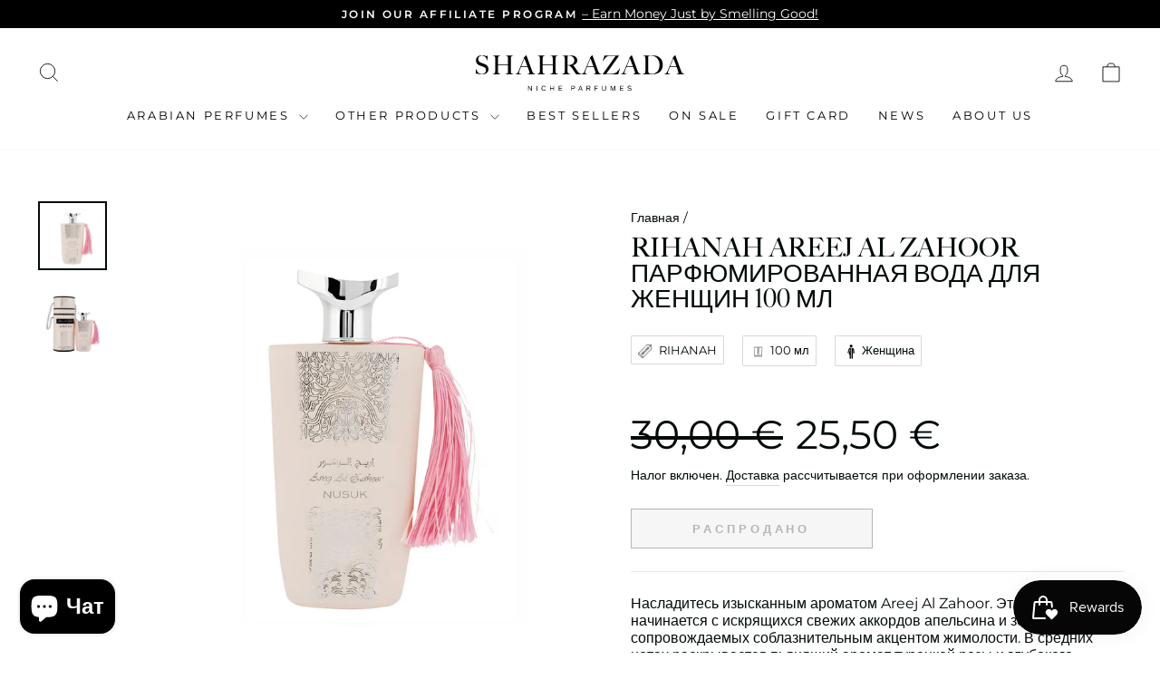

--- FILE ---
content_type: text/html; charset=utf-8
request_url: https://shahrazada.com/ru/products/rihanah-areej-al-zahoor-%D0%BF%D0%B0%D1%80%D1%84%D1%8E%D0%BC%D0%BD%D0%B0%D1%8F-%D0%B2%D0%BE%D0%B4%D0%B0-%D0%B4%D0%BB%D1%8F-%D0%B6%D0%B5%D0%BD%D1%89%D0%B8%D0%BD-100-%D0%BC%D0%BB
body_size: 66652
content:
<!doctype html>
<html class="no-js" lang="ru" dir="ltr">
<head>
	<!-- Added by AVADA SEO Suite -->
	


	<!-- /Added by AVADA SEO Suite -->
  <meta charset="utf-8">
  <meta http-equiv="X-UA-Compatible" content="IE=edge,chrome=1">
  <meta name="viewport" content="width=device-width,initial-scale=1">
  <meta name="theme-color" content="#020a0a">
  <meta name="facebook-domain-verification" content="t7eheidjxzo7i3t067e32g9r08hdew" />
  <!-- Google Tag Manager -->
<script>(function(w,d,s,l,i){w[l]=w[l]||[];w[l].push({'gtm.start':
new Date().getTime(),event:'gtm.js'});var f=d.getElementsByTagName(s)[0],
j=d.createElement(s),dl=l!='dataLayer'?'&l='+l:'';j.async=true;j.src=
'https://www.googletagmanager.com/gtm.js?id='+i+dl;f.parentNode.insertBefore(j,f);
})(window,document,'script','dataLayer','GTM-TSFJQXGP');</script>
<!-- End Google Tag Manager -->
  <!-- Hotjar Tracking Code for https://shahrazada.lt/ -->
  
<script>
    (function(h,o,t,j,a,r){
        h.hj=h.hj||function(){(h.hj.q=h.hj.q||[]).push(arguments)};
        h._hjSettings={hjid:3930470,hjsv:6};
        a=o.getElementsByTagName('head')[0];
        r=o.createElement('script');r.async=1;
        r.src=t+h._hjSettings.hjid+j+h._hjSettings.hjsv;
        a.appendChild(r);
    })(window,document,'https://static.hotjar.com/c/hotjar-','.js?sv=');
</script>
  
  <link rel="canonical" href="https://shahrazada.com/ru/products/rihanah-areej-al-zahoor-%d0%bf%d0%b0%d1%80%d1%84%d1%8e%d0%bc%d0%bd%d0%b0%d1%8f-%d0%b2%d0%be%d0%b4%d0%b0-%d0%b4%d0%bb%d1%8f-%d0%b6%d0%b5%d0%bd%d1%89%d0%b8%d0%bd-100-%d0%bc%d0%bb">
  <link rel="preconnect" href="https://cdn.shopify.com" crossorigin>
  <link rel="preconnect" href="https://fonts.shopifycdn.com" crossorigin>
  <link rel="dns-prefetch" href="https://productreviews.shopifycdn.com">
  <link rel="dns-prefetch" href="https://ajax.googleapis.com">
  <link rel="dns-prefetch" href="https://maps.googleapis.com">
  <link rel="dns-prefetch" href="https://maps.gstatic.com"><link rel="shortcut icon" href="//shahrazada.com/cdn/shop/files/Shahrazada_favicon_1_32x32.png?v=1689924045" type="image/png" /><title>RIHANAH Areej Al Zahoor парфюмированная вода для женщин 100 мл
&ndash; Shahrazada
</title>
<meta name="description" content="Аромат Areej Al Zahoor открывается искрящимися свежими аккордами апельсина и зелени с соблазнительным акцентом жимолости, наполняя средние ноты парфюмерной композиции пьянящим ароматом турецкой розы, глубокими страстными дымчатыми оттенками мускуса. Мягкий, потрясающе нежный аромат насыщен изысканным, аристократичным оттенком амбры. Верхние ноты: апельсины, зелень Средние ноты: роза, жимолость Базовые ноты: амбра, мускус"><meta property="og:site_name" content="Shahrazada">
  <meta property="og:url" content="https://shahrazada.com/ru/products/rihanah-areej-al-zahoor-%d0%bf%d0%b0%d1%80%d1%84%d1%8e%d0%bc%d0%bd%d0%b0%d1%8f-%d0%b2%d0%be%d0%b4%d0%b0-%d0%b4%d0%bb%d1%8f-%d0%b6%d0%b5%d0%bd%d1%89%d0%b8%d0%bd-100-%d0%bc%d0%bb">
  <meta property="og:title" content="RIHANAH Areej Al Zahoor парфюмированная вода для женщин 100 мл">
  <meta property="og:type" content="product">
  <meta property="og:description" content="Аромат Areej Al Zahoor открывается искрящимися свежими аккордами апельсина и зелени с соблазнительным акцентом жимолости, наполняя средние ноты парфюмерной композиции пьянящим ароматом турецкой розы, глубокими страстными дымчатыми оттенками мускуса. Мягкий, потрясающе нежный аромат насыщен изысканным, аристократичным оттенком амбры. Верхние ноты: апельсины, зелень Средние ноты: роза, жимолость Базовые ноты: амбра, мускус"><meta property="og:image" content="http://shahrazada.com/cdn/shop/files/Rihanah-Areej-Al-Lahoor-100ml-shahrazada-original-perfume-from-uae_e4f95813-3ed5-4ca6-814b-adcb7eaa5ece.png?v=1755468215">
    <meta property="og:image:secure_url" content="https://shahrazada.com/cdn/shop/files/Rihanah-Areej-Al-Lahoor-100ml-shahrazada-original-perfume-from-uae_e4f95813-3ed5-4ca6-814b-adcb7eaa5ece.png?v=1755468215">
    <meta property="og:image:width" content="1080">
    <meta property="og:image:height" content="1080"><meta name="twitter:site" content="@">
  <meta name="twitter:card" content="summary_large_image">
  <meta name="twitter:title" content="RIHANAH Areej Al Zahoor парфюмированная вода для женщин 100 мл">
  <meta name="twitter:description" content="Аромат Areej Al Zahoor открывается искрящимися свежими аккордами апельсина и зелени с соблазнительным акцентом жимолости, наполняя средние ноты парфюмерной композиции пьянящим ароматом турецкой розы, глубокими страстными дымчатыми оттенками мускуса. Мягкий, потрясающе нежный аромат насыщен изысканным, аристократичным оттенком амбры. Верхние ноты: апельсины, зелень Средние ноты: роза, жимолость Базовые ноты: амбра, мускус">
<style data-shopify>@font-face {
  font-family: Montserrat;
  font-weight: 400;
  font-style: normal;
  font-display: swap;
  src: url("//shahrazada.com/cdn/fonts/montserrat/montserrat_n4.81949fa0ac9fd2021e16436151e8eaa539321637.woff2") format("woff2"),
       url("//shahrazada.com/cdn/fonts/montserrat/montserrat_n4.a6c632ca7b62da89c3594789ba828388aac693fe.woff") format("woff");
}

  @font-face {
  font-family: Montserrat;
  font-weight: 400;
  font-style: normal;
  font-display: swap;
  src: url("//shahrazada.com/cdn/fonts/montserrat/montserrat_n4.81949fa0ac9fd2021e16436151e8eaa539321637.woff2") format("woff2"),
       url("//shahrazada.com/cdn/fonts/montserrat/montserrat_n4.a6c632ca7b62da89c3594789ba828388aac693fe.woff") format("woff");
}


  @font-face {
  font-family: Montserrat;
  font-weight: 600;
  font-style: normal;
  font-display: swap;
  src: url("//shahrazada.com/cdn/fonts/montserrat/montserrat_n6.1326b3e84230700ef15b3a29fb520639977513e0.woff2") format("woff2"),
       url("//shahrazada.com/cdn/fonts/montserrat/montserrat_n6.652f051080eb14192330daceed8cd53dfdc5ead9.woff") format("woff");
}

  @font-face {
  font-family: Montserrat;
  font-weight: 400;
  font-style: italic;
  font-display: swap;
  src: url("//shahrazada.com/cdn/fonts/montserrat/montserrat_i4.5a4ea298b4789e064f62a29aafc18d41f09ae59b.woff2") format("woff2"),
       url("//shahrazada.com/cdn/fonts/montserrat/montserrat_i4.072b5869c5e0ed5b9d2021e4c2af132e16681ad2.woff") format("woff");
}

  @font-face {
  font-family: Montserrat;
  font-weight: 600;
  font-style: italic;
  font-display: swap;
  src: url("//shahrazada.com/cdn/fonts/montserrat/montserrat_i6.e90155dd2f004112a61c0322d66d1f59dadfa84b.woff2") format("woff2"),
       url("//shahrazada.com/cdn/fonts/montserrat/montserrat_i6.41470518d8e9d7f1bcdd29a447c2397e5393943f.woff") format("woff");
}

</style><link href="//shahrazada.com/cdn/shop/t/4/assets/theme.css?v=14209263733694958731755177292" rel="stylesheet" type="text/css" media="all" />
<style data-shopify>@font-face {
font-family: "Big Caslon";
src: url('https://cdn.shopify.com/s/files/1/0757/5909/2035/files/BigCaslonFB-Regular.woff2') format("woff2"),
url('https://cdn.shopify.com/s/files/1/0757/5909/2035/files/BigCaslonFB-Regular.woff') format("woff"); }
    :root {
    --typeHeaderPrimary:'Big Caslon';
    --typeHeaderFallback: sans-serif;
    --typeHeaderSize: 35px;
    --typeHeaderWeight: 400;
    --typeHeaderLineHeight: 1;
    --typeHeaderSpacing: 0.0em;

    --typeBasePrimary:Montserrat;
    --typeBaseFallback:sans-serif;
    --typeBaseSize: 16px;
    --typeBaseWeight: 400;
    --typeBaseSpacing: 0.0em;
    --typeBaseLineHeight: 1.6;
    --typeBaselineHeightMinus01: 1.5;

    --typeCollectionTitle: 20px;

    --iconWeight: 2px;
    --iconLinecaps: miter;

    
        --buttonRadius: 0;
    

    --colorGridOverlayOpacity: 0.1;
    }

    .placeholder-content {
    background-image: linear-gradient(100deg, #ffffff 40%, #f7f7f7 63%, #ffffff 79%);
    }</style><script>
    document.documentElement.className = document.documentElement.className.replace('no-js', 'js');

    window.theme = window.theme || {};
    theme.routes = {
      home: "/ru",
      cart: "/ru/cart.js",
      cartPage: "/ru/cart",
      cartAdd: "/ru/cart/add.js",
      cartChange: "/ru/cart/change.js",
      search: "/ru/search",
      predictiveSearch: "/ru/search/suggest"
    };
    theme.strings = {
      soldOut: "Распродано",
      unavailable: "Недоступно",
      inStockLabel: "В наличии, готово к отправке",
      oneStockLabel: "Низкий уровень запасов - [count] товар остался",
      otherStockLabel: "Низкий запас - [count] осталось позиций",
      willNotShipUntil: "Готовность к отправке [date]",
      willBeInStockAfter: "Снова в наличии [date]",
      waitingForStock: "Инвентарь в пути",
      savePrice: "Сохранить [saved_amount]",
      cartEmpty: "В настоящее время ваша корзина пуста.",
      cartTermsConfirmation: "Для оформления заказа необходимо согласиться с условиями продажи",
      searchCollections: "Коллекции",
      searchPages: "Страницы",
      searchArticles: "Статьи",
      productFrom: "с ",
      maxQuantity: "Вы можете иметь только [quantity] из [title] в вашей корзине."
    };
    theme.settings = {
      cartType: "page",
      isCustomerTemplate: false,
      moneyFormat: "\u003cspan class=glc-money\u003e{{amount_with_comma_separator}} €\u003c\/span\u003e",
      saveType: "dollar",
      productImageSize: "square",
      productImageCover: false,
      predictiveSearch: true,
      predictiveSearchType: null,
      predictiveSearchVendor: false,
      predictiveSearchPrice: false,
      quickView: true,
      themeName: 'Impulse',
      themeVersion: "7.4.0"
    };
  </script>

  <script>window.performance && window.performance.mark && window.performance.mark('shopify.content_for_header.start');</script><meta name="google-site-verification" content="nChLEuyXXORd19ldMPCOx6X5UVk7kwFYfwl9ZgJNQ50">
<meta id="shopify-digital-wallet" name="shopify-digital-wallet" content="/75759092035/digital_wallets/dialog">
<meta name="shopify-checkout-api-token" content="7a4d0471aa8c9af0a2b781d356dfff97">
<meta id="in-context-paypal-metadata" data-shop-id="75759092035" data-venmo-supported="false" data-environment="production" data-locale="ru_RU" data-paypal-v4="true" data-currency="EUR">
<link rel="alternate" hreflang="x-default" href="https://shahrazada.com/products/rihanah-areej-al-zahoor-perfumed-water-for-women-100ml">
<link rel="alternate" hreflang="en" href="https://shahrazada.com/products/rihanah-areej-al-zahoor-perfumed-water-for-women-100ml">
<link rel="alternate" hreflang="ru" href="https://shahrazada.com/ru/products/rihanah-areej-al-zahoor-%D0%BF%D0%B0%D1%80%D1%84%D1%8E%D0%BC%D0%BD%D0%B0%D1%8F-%D0%B2%D0%BE%D0%B4%D0%B0-%D0%B4%D0%BB%D1%8F-%D0%B6%D0%B5%D0%BD%D1%89%D0%B8%D0%BD-100-%D0%BC%D0%BB">
<link rel="alternate" hreflang="pl" href="https://shahrazada.com/pl/products/rihanah-areej-al-zahoor-perfumowana-woda-dla-kobiet-100-ml">
<link rel="alternate" hreflang="de" href="https://shahrazada.com/de/products/rihanah-areej-al-zahoor-parfumiertes-wasser-fur-frauen-100ml">
<link rel="alternate" hreflang="lv" href="https://shahrazada.com/lv/products/rihanah-arej-al-zahoor-smarzots-udens-sievietem-100-ml">
<link rel="alternate" hreflang="lt" href="https://shahrazada.com/lt/products/rihanah-areej-al-zahoor-parfumuotas-vanduo-moterims-100ml">
<link rel="alternate" type="application/json+oembed" href="https://shahrazada.com/ru/products/rihanah-areej-al-zahoor-%d0%bf%d0%b0%d1%80%d1%84%d1%8e%d0%bc%d0%bd%d0%b0%d1%8f-%d0%b2%d0%be%d0%b4%d0%b0-%d0%b4%d0%bb%d1%8f-%d0%b6%d0%b5%d0%bd%d1%89%d0%b8%d0%bd-100-%d0%bc%d0%bb.oembed">
<script async="async" src="/checkouts/internal/preloads.js?locale=ru-LT"></script>
<script id="apple-pay-shop-capabilities" type="application/json">{"shopId":75759092035,"countryCode":"LT","currencyCode":"EUR","merchantCapabilities":["supports3DS"],"merchantId":"gid:\/\/shopify\/Shop\/75759092035","merchantName":"Shahrazada","requiredBillingContactFields":["postalAddress","email","phone"],"requiredShippingContactFields":["postalAddress","email","phone"],"shippingType":"shipping","supportedNetworks":["visa","masterCard","amex"],"total":{"type":"pending","label":"Shahrazada","amount":"1.00"},"shopifyPaymentsEnabled":true,"supportsSubscriptions":true}</script>
<script id="shopify-features" type="application/json">{"accessToken":"7a4d0471aa8c9af0a2b781d356dfff97","betas":["rich-media-storefront-analytics"],"domain":"shahrazada.com","predictiveSearch":true,"shopId":75759092035,"locale":"ru"}</script>
<script>var Shopify = Shopify || {};
Shopify.shop = "aafc5e.myshopify.com";
Shopify.locale = "ru";
Shopify.currency = {"active":"EUR","rate":"1.0"};
Shopify.country = "LT";
Shopify.theme = {"name":"Shahrazada - Shop","id":150941860163,"schema_name":"Impulse","schema_version":"7.4.0","theme_store_id":857,"role":"main"};
Shopify.theme.handle = "null";
Shopify.theme.style = {"id":null,"handle":null};
Shopify.cdnHost = "shahrazada.com/cdn";
Shopify.routes = Shopify.routes || {};
Shopify.routes.root = "/ru/";</script>
<script type="module">!function(o){(o.Shopify=o.Shopify||{}).modules=!0}(window);</script>
<script>!function(o){function n(){var o=[];function n(){o.push(Array.prototype.slice.apply(arguments))}return n.q=o,n}var t=o.Shopify=o.Shopify||{};t.loadFeatures=n(),t.autoloadFeatures=n()}(window);</script>
<script id="shop-js-analytics" type="application/json">{"pageType":"product"}</script>
<script defer="defer" async type="module" src="//shahrazada.com/cdn/shopifycloud/shop-js/modules/v2/client.init-shop-cart-sync_bMa4EAn1.ru.esm.js"></script>
<script defer="defer" async type="module" src="//shahrazada.com/cdn/shopifycloud/shop-js/modules/v2/chunk.common_4RF3jtGH.esm.js"></script>
<script defer="defer" async type="module" src="//shahrazada.com/cdn/shopifycloud/shop-js/modules/v2/chunk.modal_CZ8DnfZh.esm.js"></script>
<script type="module">
  await import("//shahrazada.com/cdn/shopifycloud/shop-js/modules/v2/client.init-shop-cart-sync_bMa4EAn1.ru.esm.js");
await import("//shahrazada.com/cdn/shopifycloud/shop-js/modules/v2/chunk.common_4RF3jtGH.esm.js");
await import("//shahrazada.com/cdn/shopifycloud/shop-js/modules/v2/chunk.modal_CZ8DnfZh.esm.js");

  window.Shopify.SignInWithShop?.initShopCartSync?.({"fedCMEnabled":true,"windoidEnabled":true});

</script>
<script>(function() {
  var isLoaded = false;
  function asyncLoad() {
    if (isLoaded) return;
    isLoaded = true;
    var urls = ["https:\/\/cdn-app.sealsubscriptions.com\/shopify\/public\/js\/sealsubscriptions.js?shop=aafc5e.myshopify.com","\/\/cdn.shopify.com\/proxy\/545d14c19d86e2f6ff1e889187b2db784623dda2e1cd379596f18ac2ea010368\/api.goaffpro.com\/loader.js?shop=aafc5e.myshopify.com\u0026sp-cache-control=cHVibGljLCBtYXgtYWdlPTkwMA","https:\/\/cdn.nfcube.com\/instafeed-13b6b7b8111f09bcdb8ccb272a783a96.js?shop=aafc5e.myshopify.com"];
    for (var i = 0; i < urls.length; i++) {
      var s = document.createElement('script');
      s.type = 'text/javascript';
      s.async = true;
      s.src = urls[i];
      var x = document.getElementsByTagName('script')[0];
      x.parentNode.insertBefore(s, x);
    }
  };
  if(window.attachEvent) {
    window.attachEvent('onload', asyncLoad);
  } else {
    window.addEventListener('load', asyncLoad, false);
  }
})();</script>
<script id="__st">var __st={"a":75759092035,"offset":7200,"reqid":"250ae39b-e911-4e95-bc86-80e3cbb4dead-1769104707","pageurl":"shahrazada.com\/ru\/products\/rihanah-areej-al-zahoor-%D0%BF%D0%B0%D1%80%D1%84%D1%8E%D0%BC%D0%BD%D0%B0%D1%8F-%D0%B2%D0%BE%D0%B4%D0%B0-%D0%B4%D0%BB%D1%8F-%D0%B6%D0%B5%D0%BD%D1%89%D0%B8%D0%BD-100-%D0%BC%D0%BB","u":"ffd994cf6c64","p":"product","rtyp":"product","rid":8639268716867};</script>
<script>window.ShopifyPaypalV4VisibilityTracking = true;</script>
<script id="captcha-bootstrap">!function(){'use strict';const t='contact',e='account',n='new_comment',o=[[t,t],['blogs',n],['comments',n],[t,'customer']],c=[[e,'customer_login'],[e,'guest_login'],[e,'recover_customer_password'],[e,'create_customer']],r=t=>t.map((([t,e])=>`form[action*='/${t}']:not([data-nocaptcha='true']) input[name='form_type'][value='${e}']`)).join(','),a=t=>()=>t?[...document.querySelectorAll(t)].map((t=>t.form)):[];function s(){const t=[...o],e=r(t);return a(e)}const i='password',u='form_key',d=['recaptcha-v3-token','g-recaptcha-response','h-captcha-response',i],f=()=>{try{return window.sessionStorage}catch{return}},m='__shopify_v',_=t=>t.elements[u];function p(t,e,n=!1){try{const o=window.sessionStorage,c=JSON.parse(o.getItem(e)),{data:r}=function(t){const{data:e,action:n}=t;return t[m]||n?{data:e,action:n}:{data:t,action:n}}(c);for(const[e,n]of Object.entries(r))t.elements[e]&&(t.elements[e].value=n);n&&o.removeItem(e)}catch(o){console.error('form repopulation failed',{error:o})}}const l='form_type',E='cptcha';function T(t){t.dataset[E]=!0}const w=window,h=w.document,L='Shopify',v='ce_forms',y='captcha';let A=!1;((t,e)=>{const n=(g='f06e6c50-85a8-45c8-87d0-21a2b65856fe',I='https://cdn.shopify.com/shopifycloud/storefront-forms-hcaptcha/ce_storefront_forms_captcha_hcaptcha.v1.5.2.iife.js',D={infoText:'Защищено с помощью hCaptcha',privacyText:'Конфиденциальность',termsText:'Условия'},(t,e,n)=>{const o=w[L][v],c=o.bindForm;if(c)return c(t,g,e,D).then(n);var r;o.q.push([[t,g,e,D],n]),r=I,A||(h.body.append(Object.assign(h.createElement('script'),{id:'captcha-provider',async:!0,src:r})),A=!0)});var g,I,D;w[L]=w[L]||{},w[L][v]=w[L][v]||{},w[L][v].q=[],w[L][y]=w[L][y]||{},w[L][y].protect=function(t,e){n(t,void 0,e),T(t)},Object.freeze(w[L][y]),function(t,e,n,w,h,L){const[v,y,A,g]=function(t,e,n){const i=e?o:[],u=t?c:[],d=[...i,...u],f=r(d),m=r(i),_=r(d.filter((([t,e])=>n.includes(e))));return[a(f),a(m),a(_),s()]}(w,h,L),I=t=>{const e=t.target;return e instanceof HTMLFormElement?e:e&&e.form},D=t=>v().includes(t);t.addEventListener('submit',(t=>{const e=I(t);if(!e)return;const n=D(e)&&!e.dataset.hcaptchaBound&&!e.dataset.recaptchaBound,o=_(e),c=g().includes(e)&&(!o||!o.value);(n||c)&&t.preventDefault(),c&&!n&&(function(t){try{if(!f())return;!function(t){const e=f();if(!e)return;const n=_(t);if(!n)return;const o=n.value;o&&e.removeItem(o)}(t);const e=Array.from(Array(32),(()=>Math.random().toString(36)[2])).join('');!function(t,e){_(t)||t.append(Object.assign(document.createElement('input'),{type:'hidden',name:u})),t.elements[u].value=e}(t,e),function(t,e){const n=f();if(!n)return;const o=[...t.querySelectorAll(`input[type='${i}']`)].map((({name:t})=>t)),c=[...d,...o],r={};for(const[a,s]of new FormData(t).entries())c.includes(a)||(r[a]=s);n.setItem(e,JSON.stringify({[m]:1,action:t.action,data:r}))}(t,e)}catch(e){console.error('failed to persist form',e)}}(e),e.submit())}));const S=(t,e)=>{t&&!t.dataset[E]&&(n(t,e.some((e=>e===t))),T(t))};for(const o of['focusin','change'])t.addEventListener(o,(t=>{const e=I(t);D(e)&&S(e,y())}));const B=e.get('form_key'),M=e.get(l),P=B&&M;t.addEventListener('DOMContentLoaded',(()=>{const t=y();if(P)for(const e of t)e.elements[l].value===M&&p(e,B);[...new Set([...A(),...v().filter((t=>'true'===t.dataset.shopifyCaptcha))])].forEach((e=>S(e,t)))}))}(h,new URLSearchParams(w.location.search),n,t,e,['guest_login'])})(!0,!0)}();</script>
<script integrity="sha256-4kQ18oKyAcykRKYeNunJcIwy7WH5gtpwJnB7kiuLZ1E=" data-source-attribution="shopify.loadfeatures" defer="defer" src="//shahrazada.com/cdn/shopifycloud/storefront/assets/storefront/load_feature-a0a9edcb.js" crossorigin="anonymous"></script>
<script data-source-attribution="shopify.dynamic_checkout.dynamic.init">var Shopify=Shopify||{};Shopify.PaymentButton=Shopify.PaymentButton||{isStorefrontPortableWallets:!0,init:function(){window.Shopify.PaymentButton.init=function(){};var t=document.createElement("script");t.src="https://shahrazada.com/cdn/shopifycloud/portable-wallets/latest/portable-wallets.ru.js",t.type="module",document.head.appendChild(t)}};
</script>
<script data-source-attribution="shopify.dynamic_checkout.buyer_consent">
  function portableWalletsHideBuyerConsent(e){var t=document.getElementById("shopify-buyer-consent"),n=document.getElementById("shopify-subscription-policy-button");t&&n&&(t.classList.add("hidden"),t.setAttribute("aria-hidden","true"),n.removeEventListener("click",e))}function portableWalletsShowBuyerConsent(e){var t=document.getElementById("shopify-buyer-consent"),n=document.getElementById("shopify-subscription-policy-button");t&&n&&(t.classList.remove("hidden"),t.removeAttribute("aria-hidden"),n.addEventListener("click",e))}window.Shopify?.PaymentButton&&(window.Shopify.PaymentButton.hideBuyerConsent=portableWalletsHideBuyerConsent,window.Shopify.PaymentButton.showBuyerConsent=portableWalletsShowBuyerConsent);
</script>
<script>
  function portableWalletsCleanup(e){e&&e.src&&console.error("Failed to load portable wallets script "+e.src);var t=document.querySelectorAll("shopify-accelerated-checkout .shopify-payment-button__skeleton, shopify-accelerated-checkout-cart .wallet-cart-button__skeleton"),e=document.getElementById("shopify-buyer-consent");for(let e=0;e<t.length;e++)t[e].remove();e&&e.remove()}function portableWalletsNotLoadedAsModule(e){e instanceof ErrorEvent&&"string"==typeof e.message&&e.message.includes("import.meta")&&"string"==typeof e.filename&&e.filename.includes("portable-wallets")&&(window.removeEventListener("error",portableWalletsNotLoadedAsModule),window.Shopify.PaymentButton.failedToLoad=e,"loading"===document.readyState?document.addEventListener("DOMContentLoaded",window.Shopify.PaymentButton.init):window.Shopify.PaymentButton.init())}window.addEventListener("error",portableWalletsNotLoadedAsModule);
</script>

<script type="module" src="https://shahrazada.com/cdn/shopifycloud/portable-wallets/latest/portable-wallets.ru.js" onError="portableWalletsCleanup(this)" crossorigin="anonymous"></script>
<script nomodule>
  document.addEventListener("DOMContentLoaded", portableWalletsCleanup);
</script>

<script id='scb4127' type='text/javascript' async='' src='https://shahrazada.com/cdn/shopifycloud/privacy-banner/storefront-banner.js'></script><link id="shopify-accelerated-checkout-styles" rel="stylesheet" media="screen" href="https://shahrazada.com/cdn/shopifycloud/portable-wallets/latest/accelerated-checkout-backwards-compat.css" crossorigin="anonymous">
<style id="shopify-accelerated-checkout-cart">
        #shopify-buyer-consent {
  margin-top: 1em;
  display: inline-block;
  width: 100%;
}

#shopify-buyer-consent.hidden {
  display: none;
}

#shopify-subscription-policy-button {
  background: none;
  border: none;
  padding: 0;
  text-decoration: underline;
  font-size: inherit;
  cursor: pointer;
}

#shopify-subscription-policy-button::before {
  box-shadow: none;
}

      </style>

<script>window.performance && window.performance.mark && window.performance.mark('shopify.content_for_header.end');</script>

  <script src="//shahrazada.com/cdn/shop/t/4/assets/vendor-scripts-v11.js" defer="defer"></script><link rel="stylesheet" href="//shahrazada.com/cdn/shop/t/4/assets/country-flags.css"><script src="//shahrazada.com/cdn/shop/t/4/assets/theme.js?v=66447858802808184731689311624" defer="defer"></script>

  <script>
/**********************
* DATALAYER ARCHITECTURE: SHOPIFY 
* DEFINITION: A data layer helps you collect more accurate analytics data, that in turn allows you to better understand what potential buyers are doing on your website and where you can make improvements. It also reduces the time to implement marketing tags on a website, and reduces the need for IT involvement, leaving them to get on with implementing new features and fixing bugs.

* RESOURCES:
* http://www.datalayerdoctor.com/a-gentle-introduction-to-the-data-layer-for-digital-marketers/
* http://www.simoahava.com/analytics/data-layer/

* EXTERNAL DEPENDENCIES:
* jQuery
* jQuery Cookie Plugin v1.4.1 - https://github.com/carhartl/jquery-cookie
* cartjs - https://github.com/discolabs/cartjs

* DataLayer Architecture: Shopify v1.2
* COPYRIGHT 2021
* LICENSES: MIT ( https://opensource.org/licenses/MIT )
*/

/**********************
* PRELOADS 
* load jquery if it doesn't exist
***********************/ 

if(!window.jQuery){
    var jqueryScript = document.createElement('script');
    jqueryScript.setAttribute('src','https://ajax.googleapis.com/ajax/libs/jquery/3.6.0/jquery.min.js'); 
    document.head.appendChild(jqueryScript); 
}

__DL__jQueryinterval = setInterval(function(){
    // wait for jQuery to load & run script after jQuery has loaded
    if(window.jQuery){
        // search parameters
        getURLParams = function(name, url){
            if (!url) url = window.location.href;
            name = name.replace(/[\[\]]/g, "\\$&");
            var regex = new RegExp("[?&]" + name + "(=([^&#]*)|&|#|$)"),
            results = regex.exec(url);
            if (!results) return null;
            if (!results[2]) return '';
            return decodeURIComponent(results[2].replace(/\+/g, " "));
        };
        
        /**********************
        * DYNAMIC DEPENDENCIES
        ***********************/
        
        __DL__ = {
            dynamicCart: true,  // if cart is dynamic (meaning no refresh on cart add) set to true
            debug: true, // if true, console messages will be displayed
            cart: null,
            wishlist: null,
            removeCart: null
        };
        
        customBindings = {
            cartTriggers: [],
            viewCart: [],
            removeCartTrigger: [],
            cartVisableSelector: [],
            promoSubscriptionsSelectors: [],
            promoSuccess: [],
            ctaSelectors: [],
            newsletterSelectors: [],
            newsletterSuccess: [],
            searchPage: [],
            wishlistSelector: [],
            removeWishlist: [],
            wishlistPage: [],
            searchTermQuery: [getURLParams('q')], // replace var with correct query
        };
        
        /* DO NOT EDIT */
        defaultBindings = {
            cartTriggers: ['form[action="/cart/add"] [type="submit"],.add-to-cart,.cart-btn'],
            viewCart: ['form[action="/cart"],.my-cart,.trigger-cart,#mobileCart'],
            removeCartTrigger: ['[href*="/cart/change"]'],
            cartVisableSelector: ['.inlinecart.is-active,.inline-cart.is-active'],
            promoSubscriptionsSelectors: [],
            promoSuccess: [],
            ctaSelectors: [],
            newsletterSelectors: ['input.contact_email'],
            newsletterSuccess: ['.success_message'],
            searchPage: ['search'],
            wishlistSelector: [],
            removeWishlist: [],
            wishlistPage: []
        };
        
        // stitch bindings
        objectArray = customBindings;
        outputObject = __DL__;
        
        applyBindings = function(objectArray, outputObject){
            for (var x in objectArray) {  
                var key = x;
                var objs = objectArray[x]; 
                values = [];    
                if(objs.length > 0){    
                    values.push(objs);
                    if(key in outputObject){              
                        values.push(outputObject[key]); 
                        outputObject[key] = values.join(", "); 
                    }else{        
                        outputObject[key] = values.join(", ");
                    }   
                }  
            }
        };
        
        applyBindings(customBindings, __DL__);
        applyBindings(defaultBindings, __DL__);
        
        /**********************
        * PREREQUISITE LIBRARIES 
        ***********************/
        
        clearInterval(__DL__jQueryinterval);
        
        // jquery-cookies.js
        if(typeof $.cookie!==undefined){(function(a){if(typeof define==='function'&&define.amd){define(['jquery'],a)}else if(typeof exports==='object'){module.exports=a(require('jquery'))}else{a(jQuery)}}(function($){var g=/\+/g;function encode(s){return h.raw?s:encodeURIComponent(s)}function decode(s){return h.raw?s:decodeURIComponent(s)}function stringifyCookieValue(a){return encode(h.json?JSON.stringify(a):String(a))}function parseCookieValue(s){if(s.indexOf('"')===0){s=s.slice(1,-1).replace(/\\"/g,'"').replace(/\\\\/g,'\\')}try{s=decodeURIComponent(s.replace(g,' '));return h.json?JSON.parse(s):s}catch(e){}}function read(s,a){var b=h.raw?s:parseCookieValue(s);return $.isFunction(a)?a(b):b}var h=$.cookie=function(a,b,c){if(arguments.length>1&&!$.isFunction(b)){c=$.extend({},h.defaults,c);if(typeof c.expires==='number'){var d=c.expires,t=c.expires=new Date();t.setMilliseconds(t.getMilliseconds()+d*864e+5)}return(document.cookie=[encode(a),'=',stringifyCookieValue(b),c.expires?'; expires='+c.expires.toUTCString():'',c.path?'; path='+c.path:'',c.domain?'; domain='+c.domain:'',c.secure?'; secure':''].join(''))}var e=a?undefined:{},cookies=document.cookie?document.cookie.split('; '):[],i=0,l=cookies.length;for(;i<l;i++){var f=cookies[i].split('='),name=decode(f.shift()),cookie=f.join('=');if(a===name){e=read(cookie,b);break}if(!a&&(cookie=read(cookie))!==undefined){e[name]=cookie}}return e};h.defaults={};$.removeCookie=function(a,b){$.cookie(a,'',$.extend({},b,{expires:-1}));return!$.cookie(a)}}))}
        
        /**********************
        * Begin dataLayer Build 
        ***********************/
        
        /**
        * DEBUG
        * Set to true or false to display messages to the console
        */
        if(__DL__.debug){
            console.log('=====================\n| DATALAYER SHOPIFY |\n---------------------');
            console.log('Page Template: product');
        }
        
        window.dataLayer = window.dataLayer || [];  // init data layer if doesn't already exist
        dataLayer.push({'event': 'Begin DataLayer'}); // begin datalayer
        
        var template = "product"; 
        
        /**
        * Landing Page Cookie
        * 1. Detect if user just landed on the site
        * 2. Only fires if Page Title matches website */
        
        $.cookie.raw = true;
        if ($.cookie('landingPage') === undefined || $.cookie('landingPage').length === 0) {
            var landingPage = true;
            $.cookie('landingPage', unescape);
            $.removeCookie('landingPage', {path: '/'});
            $.cookie('landingPage', 'landed', {path: '/'});
        } else {
            var landingPage = false;
            $.cookie('landingPage', unescape);
            $.removeCookie('landingPage', {path: '/'});
            $.cookie('landingPage', 'refresh', {path: '/'});
        }
        if (__DL__.debug) {
            console.log('Landing Page: ' + landingPage);
        }
        
        /** 
        * Log State Cookie */
        
        
        var isLoggedIn = false;
        
        if (!isLoggedIn) {
            $.cookie('logState', unescape);
            $.removeCookie('logState', {path: '/'});
            $.cookie('logState', 'loggedOut', {path: '/'});
        } else {
            if ($.cookie('logState') === 'loggedOut' || $.cookie('logState') === undefined) {
                $.cookie('logState', unescape);
                $.removeCookie('logState', {path: '/'});
                $.cookie('logState', 'firstLog', {path: '/'});
            } else if ($.cookie('logState') === 'firstLog') {
                $.cookie('logState', unescape);
                $.removeCookie('logState', {path: '/'});
                $.cookie('logState', 'refresh', {path: '/'});
            }
        }
        
        if ($.cookie('logState') === 'firstLog') {
            var firstLog = true;
        } else {
            var firstLog = false;
        }
        
        /**********************
        * DATALAYER SECTIONS 
        ***********************/
        
        /**
        * DATALAYER: Landing Page
        * Fires any time a user first lands on the site. */
        
        if ($.cookie('landingPage') === 'landed') {
            dataLayer.push({
                'pageType': 'Landing',
                'event': 'Landing'
            });
            
            if (__DL__.debug) {
                console.log('DATALAYER: Landing Page fired.');
            }
        }
        
        /** 
        * DATALAYER: Log State
        * 1. Determine if user is logged in or not.
        * 2. Return User specific data. */
        
        var logState = {
            
            
            'logState' : "Logged Out",
            
            
            'firstLog'      : firstLog,
            'customerEmail' : null,
            'timestamp'     : Date.now(),  
            
            'customerType'       : 'New',
            'customerTypeNumber' :'1', 
            
            'shippingInfo' : {
                'fullName'  : null,
                'firstName' : null,
                'lastName'  : null,
                'address1'  : null,
                'address2'  : null,
                'street'    : null,
                'city'      : null,
                'province'  : null,
                'zip'       : null,
                'country'   : null,
                'phone'     : null,
            },
            'billingInfo' : {
                'fullName'  : null,
                'firstName' : null,
                'lastName'  : null,
                'address1'  : null,
                'address2'  : null,
                'street'    : null,
                'city'      : null,
                'province'  : null,
                'zip'       : null,
                'country'   : null,
                'phone'     : null,
            },
            'checkoutEmail' : null,
            'currency'      : "EUR",
            'pageType'      : 'Log State',
            'event'         : 'Log State'
        }
        
        dataLayer.push(logState);
        if(__DL__.debug){
            console.log("Log State"+" :"+JSON.stringify(logState, null, " "));
        }
        
        /** 
        * DATALAYER: Homepage */
        
        if(document.location.pathname == "/"){
            var homepage = {
                'pageType' : 'Homepage',
                'event'    : 'Homepage'
            };
            dataLayer.push(homepage);
            if(__DL__.debug){
                console.log("Homepage"+" :"+JSON.stringify(homepage, null, " "));
            }
        }
        
        /** 
        * DATALAYER: Blog Articles
        * Fire on Blog Article Pages */
        
        
        
        /** DATALAYER: Product List Page (Collections, Category)
        * Fire on all product listing pages. */
        
        
            
            /** DATALAYER: Product Page
            * Fire on all Product View pages. */
            
            if (template.match(/.*product.*/gi) && !template.match(/.*collection.*/gi)) {
                
                sku = '';
                var product = {
                    'products': [{
                        'id'              : 8639268716867,
                        'sku'             : "RH-AAZ-W-100",
                        'variantId'       : 46809089999171,
                        'productType'     : "Perfume",
                        'name'            : "RIHANAH Areej Al Zahoor парфюмированная вода для женщин 100 мл",
                        'price'           : 0.0,
                        'description'     : "Насладитесь изысканным ароматом Areej Al Zahoor. Этот аромат начинается с искрящихся свежих аккордов апельсина и зелени, сопровождаемых соблазнительным акцентом жимолости. В средних нотах раскрывается пьянящий аромат турецкой розы и глубокого, страстного дымного мускуса. Завершает аромат мягкий и нежный шлейф, дополненный изысканным и аристократичным оттенком амбры.Верхние ноты: Апельсины, зеленьСредние ноты: Роза, ЖимолостьБазовые ноты: Амбра, мускус",
                        'imageURL'        : "https://shahrazada.com/cdn/shop/files/Rihanah-Areej-Al-Lahoor-100ml-shahrazada-original-perfume-from-uae_e4f95813-3ed5-4ca6-814b-adcb7eaa5ece_grande.png?v=1755468215", 
                        'productURL'      : 'https://shahrazada.com/ru/products/rihanah-areej-al-zahoor-%D0%BF%D0%B0%D1%80%D1%84%D1%8E%D0%BC%D0%BD%D0%B0%D1%8F-%D0%B2%D0%BE%D0%B4%D0%B0-%D0%B4%D0%BB%D1%8F-%D0%B6%D0%B5%D0%BD%D1%89%D0%B8%D0%BD-100-%D0%BC%D0%BB',
                        'brand'           : "Shahrazada",              
                        'comparePrice'    : 0.0,
                        'categories'      : ["ARABIAN PERFUMES FOR WOMEN","Floral","FRESH PERFUMES FOR WOMEN","Niche Perfumes","NUOLAIDOS","ORIENTAL PERFUMES FOR WOMEN","RIHANAH","ПАРФЮМЕРИЯ ДЛЯ ЖЕНЩИН"],
                        'currentCategory' : null,
                        'productOptions'  : {
                            
                            
                            
                            "Title" : "Default Title",
                            
                            
                            
                        }
                    }]
                };
                
                function productView(){
                    var sku = "RH-AAZ-W-100";
                    dataLayer.push(product, {
                        'pageType' : 'Product',
                        'event'    : 'Product'});
                        if(__DL__.debug){
                            console.log("Product"+" :"+JSON.stringify(product, null, " "));
                        }
                    }
                    productView();
                    
                    $(__DL__.cartTriggers).click(function(){
                        var skumatch = "RH-AAZ-W-100";
                        if(sku != skumatch){
                            productView();
                        }
                    });
                }
                
                /** DATALAYER: Cart View
                * Fire anytime a user views their cart (non-dynamic) */
                
                
                
                /** 
                * DATALAYER Variable
                * Checkout & Transaction Data */
                
                __DL__products = [];
                
                
                transactionData = {
                    'transactionNumber'      : null,
                    'transactionId'          : null,
                    'transactionAffiliation' : "Shahrazada",
                    'transactionTotal'       : 0.0,
                    'transactionTax'         : 0.0,
                    'transactionShipping'    : 0.0,
                    'transactionSubtotal'    : 0.0,
                    
                    
                    'products': __DL__products
                };
                
                if(__DL__.debug == true){
                    
                    /** DATALAYER: Transaction */
                    if(document.location.pathname.match(/.*order.*/g)||document.location.pathname.match(/.*thank\_you.*/g)){
                        dataLayer.push(transactionData,{
                            'pageType' :'Transaction',
                            'event'    :'Transaction'
                        });       
                        console.log("Transaction Data"+" :"+JSON.stringify(transactionData, null, " "));
                    }
                }
                
                /** DATALAYER: Checkout */
                if(Shopify.Checkout){
                    if(Shopify.Checkout.step){ 
                        if(Shopify.Checkout.step.length > 0){
                            if (Shopify.Checkout.step === 'contact_information'){
                                dataLayer.push(transactionData,{
                                    'event'    :'Customer Information',
                                    'pageType' :'Customer Information'});
                                    console.log("Customer Information - Transaction Data"+" :"+JSON.stringify(transactionData, null, " "));
                                }else if (Shopify.Checkout.step === 'shipping_method'){
                                    dataLayer.push(transactionData,{
                                        'event'    :'Shipping Information',
                                        'pageType' :'Shipping Information'});
                                        console.log("Shipping - Transaction Data"+" :"+JSON.stringify(transactionData, null, " "));
                                    }else if( Shopify.Checkout.step === "payment_method" ){
                                        dataLayer.push(transactionData,{
                                            'event'    :'Add Payment Info',
                                            'pageType' :'Add Payment Info'});
                                            console.log("Payment - Transaction Data"+" :"+JSON.stringify(transactionData, null, " "));
                                        }
                                    }
                                    
                                    if(__DL__.debug == true){
                                        /** DATALAYER: Transaction */
                                        if(Shopify.Checkout.page == "thank_you"){
                                            dataLayer.push(transactionData,{
                                                'pageType' :'Transaction',
                                                'event'    :'Transaction'
                                            });       
                                            console.log("Transaction Data"+" :"+JSON.stringify(transactionData, null, " "));  
                                        }
                                    }else{
                                        /** DATALAYER: Transaction */
                                        if(Shopify.Checkout.page == "thank_you"){
                                            dataLayer.push(transactionData,{
                                                'pageType' :'Transaction',
                                                'event'    :'Transaction'
                                            });
                                        }
                                    }
                                }
                            }
                            
                            /** DATALAYER: All Pages
                            * Fire all pages trigger after all additional dataLayers have loaded. */
                            
                            dataLayer.push({
                                'event': 'DataLayer Loaded'
                            });
                            
                            console.log('DATALAYER: DataLayer Loaded.');
                            
                            /**********************
                            * DATALAYER EVENT BINDINGS
                            ***********************/
                            
                            /** DATALAYER: 
                            * Add to Cart / Dynamic Cart View
                            * Fire all pages trigger after all additional dataLayers have loaded. */
                            
                            $(document).ready(function() {
                                
                                /** DATALAYER: Search Results */
                                
                                var searchPage = new RegExp(__DL__.searchPage, "g");
                                if(document.location.pathname.match(searchPage)){
                                    var search = {
                                        'searchTerm' : __DL__.searchTermQuery,
                                        'pageType'   : "Search",
                                        'event'      : "Search"
                                    };
                                    
                                    dataLayer.push(search);
                                    if(__DL__.debug){
                                        console.log("Search"+" :"+JSON.stringify(search, null, " "));
                                    }
                                }
                                
                                /** DATALAYER: Cart */
                                
                                // stage cart data
                                function mapJSONcartData(){
                                    jQuery.getJSON('/cart.js', function (response) {
                                        // get Json response 
                                        __DL__.cart = response;
                                        var cart = {
                                            'products': __DL__.cart.items.map(function (line_item) {
                                                return {
                                                    'id'       : line_item.id,
                                                    'sku'      : line_item.sku,
                                                    'variant'  : line_item.variant_id,
                                                    'name'     : line_item.title,
                                                    'price'    : (line_item.price/10000),
                                                    'quantity' : line_item.quantity
                                                }
                                            }),
                                            'pageType' : 'Cart',
                                            'event'    : 'Cart'     
                                        };
                                        if(cart.products.length > 0){
                                            dataLayer.push(cart);
                                            if (__DL__.debug) {
                                                console.log("Cart"+" :"+JSON.stringify(cart, null, " "));
                                            }
                                        }
                                    });
                                }
                                
                                viewcartfire = 0;
                                
                                // view cart
                                $(__DL__.viewCart).on('click', function (event) {                                    
                                    if(viewcartfire !== 1){ 
                                        viewcartfire = 1;
                                        // if dynamic cart is TRUE
                                        if (__DL__.dynamicCart) {
                                            cartCheck = setInterval(function () {
                                                // begin check interval
                                                if ($(__DL__.cartVisableSelector).length > 0) {
                                                    // check visible selectors
                                                    clearInterval(cartCheck);
                                                    mapJSONcartData();
                                                    $(__DL__.removeCartTrigger).on('click', function (event) {
                                                        // remove from cart
                                                        var link = $(this).attr("href");
                                                        jQuery.getJSON(link, function (response) {
                                                            // get Json response 
                                                            __DL__.removeCart = response;
                                                            var removeFromCart = {
                                                                'products': __DL__.removeCart.items.map(function (line_item) {
                                                                    return {
                                                                        'id'       : line_item.id,
                                                                        'sku'      : line_item.sku,
                                                                        'variant'  : line_item.variant_id,
                                                                        'name'     : line_item.title,
                                                                        'price'    : (line_item.price/10000),
                                                                        'quantity' : line_item.quantity
                                                                    }
                                                                }),
                                                                'pageType' : 'Remove from Cart',
                                                                'event'    : 'Remove from Cart'         
                                                            };
                                                            dataLayer.push(removeFromCart);
                                                            if (__DL__.debug) {
                                                                console.log("Cart"+" :"+JSON.stringify(removeFromCart, null, " "));
                                                            }
                                                        });
                                                    });
                                                }
                                            }, 500);
                                        }       
                                    }
                                });
                                
                                // add to cart
                                jQuery.getJSON('/cart.js', function (response) {
                                    // get Json response 
                                    __DL__.cart = response;
                                    var cart = {
                                        'products': __DL__.cart.items.map(function (line_item) {
                                            return {
                                                'id'       : line_item.id,
                                                'sku'      : line_item.sku,
                                                'variant'  : line_item.variant_id,
                                                'name'     : line_item.title,
                                                'price'    : (line_item.price/10000),
                                                'quantity' : line_item.quantity
                                            }
                                        })
                                    }
                                    __DL__.cart = cart;
                                    collection_cartIDs = [];
                                    collection_matchIDs = [];
                                    collection_addtocart = [];
                                    for (var i = __DL__.cart.products.length - 1; i >= 0; i--) {
                                        var x = parseFloat(__DL__.cart.products[i].variant);
                                        collection_cartIDs.push(x);
                                    }
                                });
                                
                                function __DL__addtocart(){

                                
                                    
                                    dataLayer.push(product, {
                                        'pageType' : 'Add to Cart',
                                        'event'    : 'Add to Cart'
                                    });
                                    
                                    if (__DL__.debug) {
                                        console.log("Add to Cart"+" :"+JSON.stringify(product, null, " "));
                                    }
                                    
                                    
                                    
                                    // if dynamic cart is TRUE
                                    if (__DL__.dynamicCart) {
                                        console.log("dynamic");
                                        var cartCheck = setInterval(function () {
                                            // begin check interval
                                            if ($(__DL__.cartVisableSelector).length > 0) {
                                                // check visible selectors
                                                clearInterval(cartCheck);
                                                mapJSONcartData();
                                                $(__DL__.removeCartTrigger).on('click', function (event) {
                                                    // remove from cart
                                                    var link = $(this).attr("href");
                                                    jQuery.getJSON(link, function (response) {
                                                        // get Json response 
                                                        __DL__.removeCart = response;
                                                        var removeFromCart = {
                                                            'products': __DL__.removeCart.items.map(function (line_item) {
                                                                return {
                                                                    'id'       : line_item.id,
                                                                    'sku'      : line_item.sku,
                                                                    'variant'  : line_item.variant_id,
                                                                    'name'     : line_item.title,
                                                                    'price'    : (line_item.price/10000),
                                                                    'quantity' : line_item.quantity
                                                                }
                                                            }),
                                                            'pageType' : 'Remove from Cart',
                                                            'event'    : 'Remove from Cart'         
                                                        };
                                                        dataLayer.push(removeFromCart);
                                                        if (__DL__.debug) {
                                                            console.log("Cart"+" :"+JSON.stringify(removeFromCart, null, " "));
                                                        }
                                                    });
                                                });
                                            }
                                        }, 500);
                                    }       
                                }
                                
                                $(document).on('click', __DL__.cartTriggers, function() {
                                    __DL__addtocart();
                                });
                                
                                /** 
                                 * DATALAYER: Newsletter Subscription */
                                __DL__newsletter_fire = 0;
                                $(document).on('click', __DL__.newsletterSelectors, function () {
                                    if(__DL__newsletter_fire !== 1){
                                        __DL__newsletter_fire = 1;
                                        var newsletterCheck = setInterval(function () {
                                            // begin check interval
                                            if ($(__DL__.newsletterSuccess).length > 0) {
                                                // check visible selectors
                                                clearInterval(newsletterCheck);
                                                dataLayer.push({'event': 'Newsletter Subscription'});
                                            }
                                        },500);
                                    }
                                });
                                
                                /** DATALAYER: Wishlist */
                                setTimeout( function(){
                                    
                                    $(__DL__.wishlistSelector).on('click', function () {
                                        dataLayer.push(product,
                                            {'event': 'Add to Wishlist'});
                                            if(__DL__.debug){
                                                console.log("Wishlist"+" :"+JSON.stringify(product, null, " "));
                                            }
                                        });
                                        
                                        if(document.location.pathname == __DL__.wishlistPage){
                                            var __DL__productLinks = $('[href*="product"]');
                                            var __DL__prods        = [];
                                            var __DL__links        = [];
                                            var __DL__count        = 1;
                                            
                                            $(__DL__productLinks).each(function(){
                                                var href = $(this).attr("href");
                                                if(!__DL__links.includes(href)){
                                                    __DL__links.push(href);
                                                    $(this).attr("dataLayer-wishlist-item",__DL__count++);
                                                    jQuery.getJSON(href, function (response) {
                                                        // get Json response 
                                                        __DL__.wishlist = response;
                                                        var wishlistproducts = {
                                                            'id'   : __DL__.wishlist.product.id,
                                                            'name' : __DL__.wishlist.product.title,
                                                        };
                                                        __DL__prods.push(wishlistproducts);
                                                    });
                                                }
                                            });
                                            
                                            dataLayer.push({'products': __DL__prods, 
                                            'pageType' : 'Wishlist',
                                            'event'    : 'Wishlist'});
                                        }
                                        
                                        var __DL__count = 1;
                                        var wishlistDel  = $(__DL__.removeWishlist);
                                        wishlistDel.each(function(){
                                            $(this).attr("dataLayer-wishlist-item-del",__DL__count++);
                                        });
                                        
                                        $(__DL__.removeWishlist).on('click', function(){
                                            console.log('click')
                                            var index = $(this).attr("dataLayer-wishlist-item-del");
                                            var link  = $("[dataLayer-wishlist-item="+index+"]").attr("href");
                                            console.log(index)
                                            console.log(link)
                                            jQuery.getJSON(link, function (response) {
                                                // get Json response 
                                                __DL__.wishlist     = response;
                                                var wishlistproducts = {
                                                    'id'   : __DL__.wishlist.product.id,
                                                    'name' : __DL__.wishlist.product.title,
                                                };
                                                
                                                dataLayer.push({'products': wishlistproducts,
                                                'pageType' : 'Wishlist',
                                                'event'    : 'Wishlist Delete Product'});
                                            });
                                        })
                                    }, 3000);
                                    
                                    /** DATALAYER: CTAs */
                                    $(__DL__.ctaSelectors).on('click', function () {
                                        var ctaCheck = setInterval(function () {
                                            // begin check interval
                                            if ($(__DL__.ctaSuccess).length > 0) {
                                                // check visible selectors
                                                clearInterval(ctaCheck);
                                                dataLayer.push({'event': 'CTA'});
                                            }
                                        },500);
                                    });
                                    
                                    /** DATALAYER: Promo Subscriptions */
                                    $(__DL__.promoSubscriptionsSelectors).on('click', function () {
                                        var ctaCheck = setInterval(function () {
                                            // begin check interval
                                            if ($(__DL__.promoSuccess).length > 0) {
                                                // check visible selectors
                                                clearInterval(ctaCheck);
                                                dataLayer.push({'event': 'Promo Subscription'});
                                            }
                                        },500);
                                    });
                                    
                                }); // document ready
                            }
                        }, 500);
                        </script>
  <!-- Hotjar Tracking Code for https://shahrazada.lt/ -->
<script>
    (function(h,o,t,j,a,r){
        h.hj=h.hj||function(){(h.hj.q=h.hj.q||[]).push(arguments)};
        h._hjSettings={hjid:5358086,hjsv:6};
        a=o.getElementsByTagName('head')[0];
        r=o.createElement('script');r.async=1;
        r.src=t+h._hjSettings.hjid+j+h._hjSettings.hjsv;
        a.appendChild(r);
    })(window,document,'https://static.hotjar.com/c/hotjar-','.js?sv=');
</script>
<!-- BEGIN app block: shopify://apps/langshop/blocks/sdk/84899e01-2b29-42af-99d6-46d16daa2111 --><!-- BEGIN app snippet: config --><script type="text/javascript">
    /** Workaround for backward compatibility with old versions of localized themes */
    if (window.LangShopConfig && window.LangShopConfig.themeDynamics && window.LangShopConfig.themeDynamics.length) {
        themeDynamics = window.LangShopConfig.themeDynamics;
    } else {
        themeDynamics = [];
    }

    window.LangShopConfig = {
    "currentLanguage": "ru",
    "currentCurrency": "eur",
    "currentCountry": "LT",
    "shopifyLocales": [{"code":"en","name":"английский","endonym_name":"English","rootUrl":"\/"},{"code":"ru","name":"русский","endonym_name":"русский","rootUrl":"\/ru"},{"code":"pl","name":"польский","endonym_name":"Polski","rootUrl":"\/pl"},{"code":"de","name":"немецкий","endonym_name":"Deutsch","rootUrl":"\/de"},{"code":"lv","name":"латышский","endonym_name":"latviešu","rootUrl":"\/lv"},{"code":"lt","name":"литовский","endonym_name":"lietuvių","rootUrl":"\/lt"}    ],
    "shopifyCountries": [{"code":"AL","name":"Албания", "currency":"ALL"},{"code":"AD","name":"Андорра", "currency":"EUR"},{"code":"AT","name":"Австрия", "currency":"EUR"},{"code":"BE","name":"Бельгия", "currency":"EUR"},{"code":"BG","name":"Болгария", "currency":"EUR"},{"code":"BA","name":"Босния и Герцеговина", "currency":"BAM"},{"code":"CZ","name":"Чехия", "currency":"CZK"},{"code":"ME","name":"Черногория", "currency":"EUR"},{"code":"DK","name":"Дания", "currency":"DKK"},{"code":"EE","name":"Эстония", "currency":"EUR"},{"code":"FI","name":"Финляндия", "currency":"EUR"},{"code":"FR","name":"Франция", "currency":"EUR"},{"code":"DE","name":"Германия", "currency":"EUR"},{"code":"GR","name":"Греция", "currency":"EUR"},{"code":"HR","name":"Хорватия", "currency":"EUR"},{"code":"ES","name":"Испания", "currency":"EUR"},{"code":"IT","name":"Италия", "currency":"EUR"},{"code":"XK","name":"Косово", "currency":"EUR"},{"code":"LV","name":"Латвия", "currency":"EUR"},{"code":"LI","name":"Лихтенштейн", "currency":"CHF"},{"code":"LT","name":"Литва", "currency":"EUR"},{"code":"LU","name":"Люксембург", "currency":"EUR"},{"code":"MT","name":"Мальта", "currency":"EUR"},{"code":"MD","name":"Молдова", "currency":"MDL"},{"code":"MC","name":"Монако", "currency":"EUR"},{"code":"NL","name":"Нидерланды", "currency":"EUR"},{"code":"NO","name":"Норвегия", "currency":"EUR"},{"code":"PL","name":"Польша", "currency":"PLN"},{"code":"PT","name":"Португалия", "currency":"EUR"},{"code":"RS","name":"Сербия", "currency":"RSD"},{"code":"MK","name":"Северная Македония", "currency":"MKD"},{"code":"SE","name":"Швеция", "currency":"SEK"},{"code":"CH","name":"Швейцария", "currency":"CHF"},{"code":"SK","name":"Словакия", "currency":"EUR"},{"code":"SI","name":"Словения", "currency":"EUR"},{"code":"HU","name":"Венгрия", "currency":"HUF"}    ],
    "shopifyCurrencies": ["ALL","BAM","CHF","CZK","DKK","EUR","HUF","MDL","MKD","PLN","RSD","SEK"],
    "originalLanguage": {"code":"en","alias":null,"title":"English","icon":null,"published":true,"active":false},
    "targetLanguages": [{"code":"de","alias":null,"title":"German","icon":null,"published":true,"active":true},{"code":"lt","alias":null,"title":"Lithuanian","icon":null,"published":true,"active":true},{"code":"lv","alias":null,"title":"Latvian","icon":null,"published":true,"active":true},{"code":"pl","alias":null,"title":"Polish","icon":null,"published":true,"active":false},{"code":"ru","alias":null,"title":"Russian","icon":null,"published":true,"active":false}],
    "languagesSwitchers": {"languageCurrency":{"status":"disabled","desktop":{"isActive":true,"generalCustomize":{"template":null,"displayed":"language","language":"code","languageFlag":true,"currency":"code","currencyFlag":true,"switcher":"relative","position":"top-left","verticalSliderValue":15,"verticalSliderDimension":"px","horizontalSliderValue":15,"horizontalSliderDimension":"px"},"advancedCustomize":{"switcherStyle":{"flagRounding":0,"flagRoundingDimension":"px","flagPosition":"left","backgroundColor":"#FFFFFF","padding":{"left":16,"top":14,"right":16,"bottom":14},"paddingDimension":"px","fontSize":18,"fontSizeDimension":"px","fontFamily":"inherit","fontColor":"#202223","borderWidth":0,"borderWidthDimension":"px","borderRadius":0,"borderRadiusDimension":"px","borderColor":"#FFFFFF"},"dropDownStyle":{"backgroundColor":"#FFFFFF","padding":{"left":16,"top":12,"right":16,"bottom":12},"paddingDimension":"px","fontSize":18,"fontSizeDimension":"px","fontFamily":"inherit","fontColor":"#202223","borderWidth":0,"borderWidthDimension":"px","borderRadius":0,"borderRadiusDimension":"px","borderColor":"#FFFFFF"},"arrow":{"size":6,"sizeDimension":"px","color":"#1D1D1D"}}},"mobile":{"isActive":true,"sameAsDesktop":false,"generalCustomize":{"template":null,"displayed":"language","language":"code","languageFlag":true,"currency":"code","currencyFlag":true,"switcher":"relative","position":"top-left","verticalSliderValue":15,"verticalSliderDimension":"px","horizontalSliderValue":15,"horizontalSliderDimension":"px"},"advancedCustomize":{"switcherStyle":{"flagRounding":0,"flagRoundingDimension":"px","flagPosition":"left","backgroundColor":"#FFFFFF","padding":{"left":16,"top":14,"right":16,"bottom":14},"paddingDimension":"px","fontSize":18,"fontSizeDimension":"px","fontFamily":"inherit","fontColor":"#202223","borderWidth":0,"borderWidthDimension":"px","borderRadius":0,"borderRadiusDimension":"px","borderColor":"#FFFFFF"},"dropDownStyle":{"backgroundColor":"#FFFFFF","padding":{"left":16,"top":12,"right":16,"bottom":12},"paddingDimension":"px","fontSize":18,"fontSizeDimension":"px","fontFamily":"inherit","fontColor":"#202223","borderWidth":0,"borderWidthDimension":"px","borderRadius":0,"borderRadiusDimension":"px","borderColor":"#FFFFFF"},"arrow":{"size":6,"sizeDimension":"px","color":"#1D1D1D"}}}},"autoDetection":{"status":"published","alertType":"popup","popupContainer":{"position":"center","backgroundColor":"#FFFFFF","width":542,"widthDimension":"px","padding":{"left":20,"top":20,"right":20,"bottom":20},"paddingDimension":"px","borderWidth":0,"borderWidthDimension":"px","borderRadius":8,"borderRadiusDimension":"px","borderColor":"#ffffff","fontSize":18,"fontSizeDimension":"px","fontFamily":"inherit","fontColor":"#000000"},"bannerContainer":{"position":"top","backgroundColor":"#FFFFFF","width":8,"widthDimension":"px","padding":{"left":20,"top":20,"right":20,"bottom":20},"paddingDimension":"px","borderWidth":0,"borderWidthDimension":"px","borderRadius":8,"borderRadiusDimension":"px","borderColor":"#FFFFFF","fontSize":18,"fontSizeDimension":"px","fontFamily":"inherit","fontColor":"#202223"},"selectorContainer":{"backgroundColor":"#ffffff","padding":{"left":8,"top":8,"right":8,"bottom":8},"paddingDimension":"px","borderWidth":0,"borderWidthDimension":"px","borderRadius":8,"borderRadiusDimension":"px","borderColor":"#ffffff","fontSize":18,"fontSizeDimension":"px","fontFamily":"Montserrat","fontColor":"#000"},"button":{"backgroundColor":"#000","padding":{"left":18,"top":8,"right":18,"bottom":8},"paddingDimension":"px","borderWidth":0,"borderWidthDimension":"px","borderRadius":8,"borderRadiusDimension":"px","borderColor":"#000","fontSize":17,"fontSizeDimension":"px","fontFamily":"inherit","fontColor":"#FFF"},"closeIcon":{"size":17,"sizeDimension":"px","color":"#000000"}}},
    "defaultCurrency": {"code":"eur","title":"Euro","icon":null,"rate":0.9223,"formatWithCurrency":"€{{amount}} EUR","formatWithoutCurrency":"€{{amount}}"},
    "targetCurrencies": [],
    "currenciesSwitchers": [{"id":63972983,"title":null,"type":"dropdown","status":"admin-only","display":"all","position":"bottom-left","offset":"10px","shortTitles":false,"isolateStyles":true,"icons":"rounded","sprite":"flags","defaultStyles":true,"devices":{"mobile":{"visible":true,"minWidth":null,"maxWidth":{"value":480,"dimension":"px"}},"tablet":{"visible":true,"minWidth":{"value":481,"dimension":"px"},"maxWidth":{"value":1023,"dimension":"px"}},"desktop":{"visible":true,"minWidth":{"value":1024,"dimension":"px"},"maxWidth":null}},"styles":{"dropdown":{"activeContainer":{"padding":{"top":{"value":8,"dimension":"px"},"right":{"value":10,"dimension":"px"},"bottom":{"value":8,"dimension":"px"},"left":{"value":10,"dimension":"px"}},"background":"rgba(255,255,255,.95)","borderRadius":{"topLeft":{"value":0,"dimension":"px"},"topRight":{"value":0,"dimension":"px"},"bottomLeft":{"value":0,"dimension":"px"},"bottomRight":{"value":0,"dimension":"px"}},"borderTop":{"color":"rgba(224, 224, 224, 1)","style":"solid","width":{"value":1,"dimension":"px"}},"borderRight":{"color":"rgba(224, 224, 224, 1)","style":"solid","width":{"value":1,"dimension":"px"}},"borderBottom":{"color":"rgba(224, 224, 224, 1)","style":"solid","width":{"value":1,"dimension":"px"}},"borderLeft":{"color":"rgba(224, 224, 224, 1)","style":"solid","width":{"value":1,"dimension":"px"}}},"activeContainerHovered":null,"activeItem":{"fontSize":{"value":13,"dimension":"px"},"fontFamily":"Open Sans","color":"rgba(39, 46, 49, 1)"},"activeItemHovered":null,"activeItemIcon":{"offset":{"value":10,"dimension":"px"},"position":"left"},"dropdownContainer":{"animation":"sliding","background":"rgba(255,255,255,.95)","borderRadius":{"topLeft":{"value":0,"dimension":"px"},"topRight":{"value":0,"dimension":"px"},"bottomLeft":{"value":0,"dimension":"px"},"bottomRight":{"value":0,"dimension":"px"}},"borderTop":{"color":"rgba(224, 224, 224, 1)","style":"solid","width":{"value":1,"dimension":"px"}},"borderRight":{"color":"rgba(224, 224, 224, 1)","style":"solid","width":{"value":1,"dimension":"px"}},"borderBottom":{"color":"rgba(224, 224, 224, 1)","style":"solid","width":{"value":1,"dimension":"px"}},"borderLeft":{"color":"rgba(224, 224, 224, 1)","style":"solid","width":{"value":1,"dimension":"px"}},"padding":{"top":{"value":0,"dimension":"px"},"right":{"value":0,"dimension":"px"},"bottom":{"value":0,"dimension":"px"},"left":{"value":0,"dimension":"px"}}},"dropdownContainerHovered":null,"dropdownItem":{"padding":{"top":{"value":8,"dimension":"px"},"right":{"value":10,"dimension":"px"},"bottom":{"value":8,"dimension":"px"},"left":{"value":10,"dimension":"px"}},"fontSize":{"value":13,"dimension":"px"},"fontFamily":"Open Sans","color":"rgba(39, 46, 49, 1)"},"dropdownItemHovered":{"color":"rgba(27, 160, 227, 1)"},"dropdownItemIcon":{"position":"left","offset":{"value":10,"dimension":"px"}},"arrow":{"color":"rgba(39, 46, 49, 1)","position":"right","offset":{"value":20,"dimension":"px"},"size":{"value":6,"dimension":"px"}}},"inline":{"container":{"background":"rgba(255,255,255,.95)","borderRadius":{"topLeft":{"value":4,"dimension":"px"},"topRight":{"value":4,"dimension":"px"},"bottomLeft":{"value":4,"dimension":"px"},"bottomRight":{"value":4,"dimension":"px"}},"borderTop":{"color":"rgba(224, 224, 224, 1)","style":"solid","width":{"value":1,"dimension":"px"}},"borderRight":{"color":"rgba(224, 224, 224, 1)","style":"solid","width":{"value":1,"dimension":"px"}},"borderBottom":{"color":"rgba(224, 224, 224, 1)","style":"solid","width":{"value":1,"dimension":"px"}},"borderLeft":{"color":"rgba(224, 224, 224, 1)","style":"solid","width":{"value":1,"dimension":"px"}}},"containerHovered":null,"item":{"background":"transparent","padding":{"top":{"value":8,"dimension":"px"},"right":{"value":10,"dimension":"px"},"bottom":{"value":8,"dimension":"px"},"left":{"value":10,"dimension":"px"}},"fontSize":{"value":13,"dimension":"px"},"fontFamily":"Open Sans","color":"rgba(39, 46, 49, 1)"},"itemHovered":{"background":"rgba(245, 245, 245, 1)","color":"rgba(39, 46, 49, 1)"},"itemActive":{"background":"rgba(245, 245, 245, 1)","color":"rgba(27, 160, 227, 1)"},"itemIcon":{"position":"left","offset":{"value":10,"dimension":"px"}}},"ios":{"activeContainer":{"padding":{"top":{"value":0,"dimension":"px"},"right":{"value":0,"dimension":"px"},"bottom":{"value":0,"dimension":"px"},"left":{"value":0,"dimension":"px"}},"background":"rgba(255,255,255,.95)","borderRadius":{"topLeft":{"value":0,"dimension":"px"},"topRight":{"value":0,"dimension":"px"},"bottomLeft":{"value":0,"dimension":"px"},"bottomRight":{"value":0,"dimension":"px"}},"borderTop":{"color":"rgba(224, 224, 224, 1)","style":"solid","width":{"value":1,"dimension":"px"}},"borderRight":{"color":"rgba(224, 224, 224, 1)","style":"solid","width":{"value":1,"dimension":"px"}},"borderBottom":{"color":"rgba(224, 224, 224, 1)","style":"solid","width":{"value":1,"dimension":"px"}},"borderLeft":{"color":"rgba(224, 224, 224, 1)","style":"solid","width":{"value":1,"dimension":"px"}}},"activeContainerHovered":null,"activeItem":{"fontSize":{"value":13,"dimension":"px"},"fontFamily":"Open Sans","color":"rgba(39, 46, 49, 1)","padding":{"top":{"value":8,"dimension":"px"},"right":{"value":10,"dimension":"px"},"bottom":{"value":8,"dimension":"px"},"left":{"value":10,"dimension":"px"}}},"activeItemHovered":null,"activeItemIcon":{"position":"left","offset":{"value":10,"dimension":"px"}},"modalOverlay":{"background":"rgba(0, 0, 0, 0.7)"},"wheelButtonsContainer":{"background":"rgba(255, 255, 255, 1)","padding":{"top":{"value":8,"dimension":"px"},"right":{"value":10,"dimension":"px"},"bottom":{"value":8,"dimension":"px"},"left":{"value":10,"dimension":"px"}},"borderTop":{"color":"rgba(224, 224, 224, 1)","style":"solid","width":{"value":0,"dimension":"px"}},"borderRight":{"color":"rgba(224, 224, 224, 1)","style":"solid","width":{"value":0,"dimension":"px"}},"borderBottom":{"color":"rgba(224, 224, 224, 1)","style":"solid","width":{"value":1,"dimension":"px"}},"borderLeft":{"color":"rgba(224, 224, 224, 1)","style":"solid","width":{"value":0,"dimension":"px"}}},"wheelCloseButton":{"fontSize":{"value":14,"dimension":"px"},"fontFamily":"Open Sans","color":"rgba(39, 46, 49, 1)","fontWeight":"bold"},"wheelCloseButtonHover":null,"wheelSubmitButton":{"fontSize":{"value":14,"dimension":"px"},"fontFamily":"Open Sans","color":"rgba(39, 46, 49, 1)","fontWeight":"bold"},"wheelSubmitButtonHover":null,"wheelPanelContainer":{"background":"rgba(255, 255, 255, 1)"},"wheelLine":{"borderTop":{"color":"rgba(224, 224, 224, 1)","style":"solid","width":{"value":1,"dimension":"px"}},"borderRight":{"color":"rgba(224, 224, 224, 1)","style":"solid","width":{"value":0,"dimension":"px"}},"borderBottom":{"color":"rgba(224, 224, 224, 1)","style":"solid","width":{"value":1,"dimension":"px"}},"borderLeft":{"color":"rgba(224, 224, 224, 1)","style":"solid","width":{"value":0,"dimension":"px"}}},"wheelItem":{"background":"transparent","padding":{"top":{"value":8,"dimension":"px"},"right":{"value":10,"dimension":"px"},"bottom":{"value":8,"dimension":"px"},"left":{"value":10,"dimension":"px"}},"fontSize":{"value":13,"dimension":"px"},"fontFamily":"Open Sans","color":"rgba(39, 46, 49, 1)","justifyContent":"flex-start"},"wheelItemIcon":{"position":"left","offset":{"value":10,"dimension":"px"}}},"modal":{"activeContainer":{"padding":{"top":{"value":0,"dimension":"px"},"right":{"value":0,"dimension":"px"},"bottom":{"value":0,"dimension":"px"},"left":{"value":0,"dimension":"px"}},"background":"rgba(255,255,255,.95)","borderRadius":{"topLeft":{"value":0,"dimension":"px"},"topRight":{"value":0,"dimension":"px"},"bottomLeft":{"value":0,"dimension":"px"},"bottomRight":{"value":0,"dimension":"px"}},"borderTop":{"color":"rgba(224, 224, 224, 1)","style":"solid","width":{"value":1,"dimension":"px"}},"borderRight":{"color":"rgba(224, 224, 224, 1)","style":"solid","width":{"value":1,"dimension":"px"}},"borderBottom":{"color":"rgba(224, 224, 224, 1)","style":"solid","width":{"value":1,"dimension":"px"}},"borderLeft":{"color":"rgba(224, 224, 224, 1)","style":"solid","width":{"value":1,"dimension":"px"}}},"activeContainerHovered":null,"activeItem":{"fontSize":{"value":13,"dimension":"px"},"fontFamily":"Open Sans","color":"rgba(39, 46, 49, 1)","padding":{"top":{"value":8,"dimension":"px"},"right":{"value":10,"dimension":"px"},"bottom":{"value":8,"dimension":"px"},"left":{"value":10,"dimension":"px"}}},"activeItemHovered":null,"activeItemIcon":{"position":"left","offset":{"value":10,"dimension":"px"}},"modalOverlay":{"background":"rgba(0, 0, 0, 0.7)"},"modalContent":{"animation":"sliding-down","background":"rgba(255, 255, 255, 1)","maxHeight":{"value":80,"dimension":"vh"},"maxWidth":{"value":80,"dimension":"vw"},"width":{"value":320,"dimension":"px"}},"modalContentHover":null,"modalItem":{"reverseElements":true,"fontSize":{"value":11,"dimension":"px"},"fontFamily":"Open Sans","color":"rgba(102, 102, 102, 1)","textTransform":"uppercase","fontWeight":"bold","justifyContent":"space-between","letterSpacing":{"value":3,"dimension":"px"},"padding":{"top":{"value":20,"dimension":"px"},"right":{"value":26,"dimension":"px"},"bottom":{"value":20,"dimension":"px"},"left":{"value":26,"dimension":"px"}}},"modalItemIcon":{"offset":{"value":20,"dimension":"px"}},"modalItemRadio":{"size":{"value":20,"dimension":"px"},"offset":{"value":20,"dimension":"px"},"color":"rgba(193, 202, 202, 1)"},"modalItemHovered":{"background":"rgba(255, 103, 99, 0.5)","color":"rgba(254, 236, 233, 1)"},"modalItemHoveredRadio":{"size":{"value":20,"dimension":"px"},"offset":{"value":20,"dimension":"px"},"color":"rgba(254, 236, 233, 1)"},"modalActiveItem":{"fontSize":{"value":15,"dimension":"px"},"color":"rgba(254, 236, 233, 1)","background":"rgba(255, 103, 99, 1)"},"modalActiveItemRadio":{"size":{"value":24,"dimension":"px"},"offset":{"value":18,"dimension":"px"},"color":"rgba(255, 255, 255, 1)"},"modalActiveItemHovered":null,"modalActiveItemHoveredRadio":null},"select":{"container":{"background":"rgba(255,255,255, 1)","borderRadius":{"topLeft":{"value":4,"dimension":"px"},"topRight":{"value":4,"dimension":"px"},"bottomLeft":{"value":4,"dimension":"px"},"bottomRight":{"value":4,"dimension":"px"}},"borderTop":{"color":"rgba(204, 204, 204, 1)","style":"solid","width":{"value":1,"dimension":"px"}},"borderRight":{"color":"rgba(204, 204, 204, 1)","style":"solid","width":{"value":1,"dimension":"px"}},"borderBottom":{"color":"rgba(204, 204, 204, 1)","style":"solid","width":{"value":1,"dimension":"px"}},"borderLeft":{"color":"rgba(204, 204, 204, 1)","style":"solid","width":{"value":1,"dimension":"px"}}},"text":{"padding":{"top":{"value":5,"dimension":"px"},"right":{"value":8,"dimension":"px"},"bottom":{"value":5,"dimension":"px"},"left":{"value":8,"dimension":"px"}},"fontSize":{"value":13,"dimension":"px"},"fontFamily":"Open Sans","color":"rgba(39, 46, 49, 1)"}}}}],
    "languageDetection": "location",
    "languagesCountries": [{"code":"en","countries":["as","ai","ag","aw","au","bs","bh","bd","bb","bz","bm","bw","br","io","bn","kh","cm","ca","ky","cx","cc","ck","cy","dm","eg","et","fk","fj","gm","gh","gi","gr","gl","gd","gu","gg","gy","hk","in","id","ie","im","il","jm","je","jo","ke","ki","kr","kw","la","lb","ls","lr","ly","my","mv","mt","mh","mu","fm","mc","ms","na","nr","np","an","nz","ng","nu","nf","mp","om","pk","pw","pg","ph","pn","qa","rw","sh","kn","lc","vc","ws","sc","sl","sg","sb","so","za","gs","lk","sd","sr","sz","sy","tz","th","tl","tk","to","tt","tc","tv","ug","ae","gb","us","um","vu","vn","vg","vi","zm","zw","bq","ss","sx","cw"]},{"code":"de","countries":["at","be","dk","de","is","it","li","lu","ch"]},{"code":"lt","countries":["lt"]},{"code":"pl","countries":["pl"]},{"code":"ru","countries":["az","by","ee","ge","kz","kg","md","mn","ru","tj","tm","ua","uz"]},{"code":"es","countries":["ar","bo","cl","co","cr","cu","do","ec","sv","gq","gt","hn","mx","ni","pa","py","pe","pr","es","uy","ve"]},{"code":"lv","countries":["lv"]}],
    "languagesBrowsers": [{"code":"en","browsers":["en","ru","pl","es","lt-LT"]},{"code":"de","browsers":["de"]},{"code":"lt","browsers":["lt"]},{"code":"pl","browsers":[]},{"code":"ru","browsers":[]},{"code":"es","browsers":[]}],
    "currencyDetection": "language",
    "currenciesLanguages": null,
    "currenciesCountries": null,
    "recommendationAlert": {"type":"banner","status":"disabled","isolateStyles":true,"styles":{"banner":{"bannerContainer":{"position":"top","spacing":10,"borderTop":{"color":"rgba(0,0,0,0.2)","style":"solid","width":{"value":0,"dimension":"px"}},"borderRadius":{"topLeft":{"value":0,"dimension":"px"},"topRight":{"value":0,"dimension":"px"},"bottomLeft":{"value":0,"dimension":"px"},"bottomRight":{"value":0,"dimension":"px"}},"borderRight":{"color":"rgba(0,0,0,0.2)","style":"solid","width":{"value":0,"dimension":"px"}},"borderBottom":{"color":"rgba(0,0,0,0.2)","style":"solid","width":{"value":1,"dimension":"px"}},"borderLeft":{"color":"rgba(0,0,0,0.2)","style":"solid","width":{"value":0,"dimension":"px"}},"padding":{"top":{"value":15,"dimension":"px"},"right":{"value":20,"dimension":"px"},"bottom":{"value":15,"dimension":"px"},"left":{"value":20,"dimension":"px"}},"background":"rgba(255, 255, 255, 1)"},"bannerMessage":{"fontSize":{"value":16,"dimension":"px"},"fontFamily":"Open Sans","fontStyle":"normal","fontWeight":"normal","lineHeight":"1.5","color":"rgba(39, 46, 49, 1)"},"selectorContainer":{"background":"rgba(244,244,244, 1)","borderRadius":{"topLeft":{"value":2,"dimension":"px"},"topRight":{"value":2,"dimension":"px"},"bottomLeft":{"value":2,"dimension":"px"},"bottomRight":{"value":2,"dimension":"px"}},"borderTop":{"color":"rgba(204, 204, 204, 1)","style":"solid","width":{"value":0,"dimension":"px"}},"borderRight":{"color":"rgba(204, 204, 204, 1)","style":"solid","width":{"value":0,"dimension":"px"}},"borderBottom":{"color":"rgba(204, 204, 204, 1)","style":"solid","width":{"value":0,"dimension":"px"}},"borderLeft":{"color":"rgba(204, 204, 204, 1)","style":"solid","width":{"value":0,"dimension":"px"}}},"selectorContainerHovered":null,"selectorText":{"padding":{"top":{"value":8,"dimension":"px"},"right":{"value":8,"dimension":"px"},"bottom":{"value":8,"dimension":"px"},"left":{"value":8,"dimension":"px"}},"fontSize":{"value":16,"dimension":"px"},"fontFamily":"Open Sans","fontStyle":"normal","fontWeight":"normal","lineHeight":"1.5","color":"rgba(39, 46, 49, 1)"},"selectorTextHovered":null,"changeButton":{"borderTop":{"color":"transparent","style":"solid","width":{"value":0,"dimension":"px"}},"borderRight":{"color":"transparent","style":"solid","width":{"value":0,"dimension":"px"}},"borderBottom":{"color":"transparent","style":"solid","width":{"value":0,"dimension":"px"}},"borderLeft":{"color":"transparent","style":"solid","width":{"value":0,"dimension":"px"}},"fontSize":{"value":16,"dimension":"px"},"fontStyle":"normal","fontWeight":"normal","lineHeight":"1.5","borderRadius":{"topLeft":{"value":2,"dimension":"px"},"topRight":{"value":2,"dimension":"px"},"bottomLeft":{"value":2,"dimension":"px"},"bottomRight":{"value":2,"dimension":"px"}},"padding":{"top":{"value":8,"dimension":"px"},"right":{"value":8,"dimension":"px"},"bottom":{"value":8,"dimension":"px"},"left":{"value":8,"dimension":"px"}},"background":"rgba(0, 0, 0, 1)","color":"rgba(255, 255, 255, 1)"},"changeButtonHovered":null,"closeButton":{"alignSelf":"baseline","fontSize":{"value":16,"dimension":"px"},"color":"rgba(0, 0, 0, 1)"},"closeButtonHovered":null},"popup":{"popupContainer":{"maxWidth":{"value":30,"dimension":"rem"},"position":"bottom-left","spacing":10,"offset":{"value":1,"dimension":"em"},"borderTop":{"color":"rgba(0,0,0,0.2)","style":"solid","width":{"value":0,"dimension":"px"}},"borderRight":{"color":"rgba(0,0,0,0.2)","style":"solid","width":{"value":0,"dimension":"px"}},"borderBottom":{"color":"rgba(0,0,0,0.2)","style":"solid","width":{"value":1,"dimension":"px"}},"borderLeft":{"color":"rgba(0,0,0,0.2)","style":"solid","width":{"value":0,"dimension":"px"}},"borderRadius":{"topLeft":{"value":0,"dimension":"px"},"topRight":{"value":0,"dimension":"px"},"bottomLeft":{"value":0,"dimension":"px"},"bottomRight":{"value":0,"dimension":"px"}},"padding":{"top":{"value":15,"dimension":"px"},"right":{"value":20,"dimension":"px"},"bottom":{"value":15,"dimension":"px"},"left":{"value":20,"dimension":"px"}},"background":"rgba(255, 255, 255, 1)"},"popupMessage":{"fontSize":{"value":16,"dimension":"px"},"fontFamily":"Open Sans","fontStyle":"normal","fontWeight":"normal","lineHeight":"1.5","color":"rgba(39, 46, 49, 1)"},"selectorContainer":{"background":"rgba(244,244,244, 1)","borderRadius":{"topLeft":{"value":2,"dimension":"px"},"topRight":{"value":2,"dimension":"px"},"bottomLeft":{"value":2,"dimension":"px"},"bottomRight":{"value":2,"dimension":"px"}},"borderTop":{"color":"rgba(204, 204, 204, 1)","style":"solid","width":{"value":0,"dimension":"px"}},"borderRight":{"color":"rgba(204, 204, 204, 1)","style":"solid","width":{"value":0,"dimension":"px"}},"borderBottom":{"color":"rgba(204, 204, 204, 1)","style":"solid","width":{"value":0,"dimension":"px"}},"borderLeft":{"color":"rgba(204, 204, 204, 1)","style":"solid","width":{"value":0,"dimension":"px"}}},"selectorContainerHovered":null,"selectorText":{"padding":{"top":{"value":8,"dimension":"px"},"right":{"value":8,"dimension":"px"},"bottom":{"value":8,"dimension":"px"},"left":{"value":8,"dimension":"px"}},"fontSize":{"value":16,"dimension":"px"},"fontFamily":"Open Sans","fontStyle":"normal","fontWeight":"normal","lineHeight":"1.5","color":"rgba(39, 46, 49, 1)"},"selectorTextHovered":null,"changeButton":{"borderTop":{"color":"transparent","style":"solid","width":{"value":0,"dimension":"px"}},"borderRight":{"color":"transparent","style":"solid","width":{"value":0,"dimension":"px"}},"borderBottom":{"color":"transparent","style":"solid","width":{"value":0,"dimension":"px"}},"borderLeft":{"color":"transparent","style":"solid","width":{"value":0,"dimension":"px"}},"fontSize":{"value":16,"dimension":"px"},"fontStyle":"normal","fontWeight":"normal","lineHeight":"1.5","borderRadius":{"topLeft":{"value":2,"dimension":"px"},"topRight":{"value":2,"dimension":"px"},"bottomLeft":{"value":2,"dimension":"px"},"bottomRight":{"value":2,"dimension":"px"}},"padding":{"top":{"value":8,"dimension":"px"},"right":{"value":8,"dimension":"px"},"bottom":{"value":8,"dimension":"px"},"left":{"value":8,"dimension":"px"}},"background":"rgba(0, 0, 0, 1)","color":"rgba(255, 255, 255, 1)"},"changeButtonHovered":null,"closeButton":{"alignSelf":"baseline","fontSize":{"value":16,"dimension":"px"},"color":"rgba(0, 0, 0, 1)"},"closeButtonHovered":null}}},
    "thirdPartyApps": null,
    "currencyInQueryParam":true,
    "allowAutomaticRedirects":false,
    "storeMoneyFormat": "\u003cspan class=glc-money\u003e{{amount_with_comma_separator}} €\u003c\/span\u003e",
    "storeMoneyWithCurrencyFormat": "\u003cspan class=glc-money\u003e€{{amount_with_comma_separator}} EUR\u003c\/span\u003e",
    "themeDynamics": [{"before":"\u003e","search":"This site is protected by reCAPTCHA and the Google Privacy Policy and Terms of Service apply.","replace":"Этот сайт защищен Recaptcha и Политикой конфиденциальности Google и применяемыми условиями обслуживания.","after":"\u003c","templates":["404","article","blog","cart","collection","gift_card","index","list-collections","page","password","product","search","account","activate_account","addresses","login","order","register","reset_password"]},{"before":"\u003e","search":"Be the first to write a review","replace":"Будь первым, кто напишет обзор","after":"\u003c","templates":["404","article","blog","cart","collection","gift_card","index","list-collections","page","password","product","search","account","activate_account","addresses","login","order","register","reset_password"]},{"before":"\u003e","search":"Enter your email (private)","replace":"Введите свою электронную почту (частное)","after":"\u003c","templates":["404","article","blog","cart","collection","gift_card","index","list-collections","page","password","product","search","account","activate_account","addresses","login","order","register","reset_password"]},{"before":"\u003e","search":"Enter your name (public)","replace":"Введите свое имя (публичное)","after":"\u003c","templates":["404","article","blog","cart","collection","gift_card","index","list-collections","page","password","product","search","account","activate_account","addresses","login","order","register","reset_password"]},{"before":"\u003e","search":"Give your review a title","replace":"Дайте вашему обзору титул","after":"\u003c","templates":["404","article","blog","cart","collection","gift_card","index","list-collections","page","password","product","search","account","activate_account","addresses","login","order","register","reset_password"]},{"before":"\u003e","search":"PICTURE\/VIDEO (OPTIONAL)","replace":"Изображение\/видео (необязательно)","after":"\u003c","templates":["404","article","blog","cart","collection","gift_card","index","list-collections","page","password","product","search","account","activate_account","addresses","login","order","register","reset_password"]},{"before":"\u003e","search":"Write your comments here","replace":"Напишите свои комментарии здесь","after":"\u003c","templates":["404","article","blog","cart","collection","gift_card","index","list-collections","page","password","product","search","account","activate_account","addresses","login","order","register","reset_password"]},{"before":"\u003e","search":"displayed publicly like","replace":"отображается публично как","after":"\u003c","templates":["404","article","blog","cart","collection","gift_card","index","list-collections","page","password","product","search","account","activate_account","addresses","login","order","register","reset_password"]},{"before":"\u003e","search":"More payment options","replace":"Другие варианты оплаты","after":"\u003c","templates":["404","article","blog","cart","collection","gift_card","index","list-collections","page","password","product","search","account","activate_account","addresses","login","order","register","reset_password"]},{"before":"\u003e","search":"CUSTOMER REVIEWS","replace":"ОТЗЫВЫ КЛИЕНТОВ","after":"\u003c","templates":["404","article","blog","cart","collection","gift_card","index","list-collections","page","password","product","search","account","activate_account","addresses","login","order","register","reset_password"]},{"before":"\u003e","search":"Buy with PayPal","replace":"Купить с PayPal","after":"\u003c","templates":["404","article","blog","cart","collection","gift_card","index","list-collections","page","password","product","search","account","activate_account","addresses","login","order","register","reset_password"]},{"before":"\u003e","search":"Write a review","replace":"Написать обзор","after":"\u003c","templates":["404","article","blog","cart","collection","gift_card","index","list-collections","page","password","product","search","account","activate_account","addresses","login","order","register","reset_password"]},{"before":"\u003e","search":"Submit Review","replace":"добавить отзыв","after":"\u003c","templates":["404","article","blog","cart","collection","gift_card","index","list-collections","page","password","product","search","account","activate_account","addresses","login","order","register","reset_password"]},{"before":"\u003e","search":"Cancel review","replace":"Отменить обзор","after":"\u003c","templates":["404","article","blog","cart","collection","gift_card","index","list-collections","page","password","product","search","account","activate_account","addresses","login","order","register","reset_password"]},{"before":"\u003e","search":"REVIEW TITLE","replace":"ЗАГОЛОВОК ОТЗЫВА","after":"\u003c","templates":["404","article","blog","cart","collection","gift_card","index","list-collections","page","password","product","search","account","activate_account","addresses","login","order","register","reset_password"]},{"before":"\u003e","search":"John Smith","replace":"Джон Смит","after":"\u003c","templates":["404","article","blog","cart","collection","gift_card","index","list-collections","page","password","product","search","account","activate_account","addresses","login","order","register","reset_password"]},{"before":"\u003e","search":"BUY IT NOW","replace":"КУПИТЬ СЕЙЧАС","after":"\u003c","templates":["404","article","blog","cart","collection","gift_card","index","list-collections","page","password","product","search","account","activate_account","addresses","login","order","register","reset_password"]},{"before":"\u003e","search":"Anonymous","replace":"Анонимный","after":"\u003c","templates":["404","article","blog","cart","collection","gift_card","index","list-collections","page","password","product","search","account","activate_account","addresses","login","order","register","reset_password"]},{"before":"\u003e","search":"VIEW ALL","replace":"ПОСМОТРЕТЬ ВСЕ","after":"\u003c","templates":["404","article","blog","cart","collection","gift_card","index","list-collections","page","password","product","search","account","activate_account","addresses","login","order","register","reset_password"]},{"before":"\u003e","search":"Buy with","replace":"Купить с","after":"\u003c","templates":["404","article","blog","cart","collection","gift_card","index","list-collections","page","password","product","search","account","activate_account","addresses","login","order","register","reset_password"]},{"before":"\u003e","search":"John S.","replace":"Джон С.","after":"\u003c","templates":["404","article","blog","cart","collection","gift_card","index","list-collections","page","password","product","search","account","activate_account","addresses","login","order","register","reset_password"]},{"before":"\u003e","search":"REVIEW","replace":"ОБЗОР","after":"\u003c","templates":["404","article","blog","cart","collection","gift_card","index","list-collections","page","password","product","search","account","activate_account","addresses","login","order","register","reset_password"]},{"before":"\u003e","search":"RATING","replace":"РЕЙТИНГ","after":"\u003c","templates":["404","article","blog","cart","collection","gift_card","index","list-collections","page","password","product","search","account","activate_account","addresses","login","order","register","reset_password"]},{"before":"\u003e","search":"EMAIL","replace":"ЭЛЕКТРОННАЯ ПОЧТА","after":"\u003c","templates":["404","article","blog","cart","collection","gift_card","index","list-collections","page","password","product","search","account","activate_account","addresses","login","order","register","reset_password"]},{"before":"\u003e","search":"J.S.","replace":"Младший","after":"\u003c","templates":["404","article","blog","cart","collection","gift_card","index","list-collections","page","password","product","search","account","activate_account","addresses","login","order","register","reset_password"]},{"before":"\u003e","search":"NAME","replace":"ИМЯ","after":"\u003c","templates":["404","account","activate_account","addresses","article","blog","cart","collection","gift_card","index","list-collections","login","order","page","password","product","register","reset_password","search"]}    ],
    "themeDynamicsActive":true,
    "dynamicThemeDomObserverInterval": 0,
    "abilities":[{"id":1,"name":"use-analytics","expiresAt":null},{"id":2,"name":"use-agency-translation","expiresAt":null},{"id":3,"name":"use-free-translation","expiresAt":null},{"id":4,"name":"use-pro-translation","expiresAt":null},{"id":5,"name":"use-export-import","expiresAt":null},{"id":6,"name":"use-suggestions","expiresAt":null},{"id":7,"name":"use-revisions","expiresAt":null},{"id":8,"name":"use-mappings","expiresAt":null},{"id":9,"name":"use-dynamic-replacements","expiresAt":null},{"id":10,"name":"use-localized-theme","expiresAt":null},{"id":11,"name":"use-third-party-apps","expiresAt":null},{"id":12,"name":"use-translate-new-resources","expiresAt":null},{"id":13,"name":"use-selectors-customization","expiresAt":null},{"id":14,"name":"disable-branding","expiresAt":null},{"id":17,"name":"use-glossary","expiresAt":null}],
    "isAdmin":false,
    "isPreview":false,
    "i18n": {"en": {
          "recommendation_alert": {
            "currency_language_suggestion": null,
            "language_suggestion": null,
            "currency_suggestion": null,
            "change": null
          },
          "switchers": {
            "ios_switcher": {
              "done": null,
              "close": null
            }
          },
          "languages": {"en": "English"
,"de": "German"
,"lt": "Lithuanian"
,"lv": "Latvian"
,"pl": "Polish"
,"ru": "Russian"

          },
          "currencies": {"eur": null}
        },"de": {
          "recommendation_alert": {
            "currency_language_suggestion": null,
            "language_suggestion": null,
            "currency_suggestion": null,
            "change": null
          },
          "switchers": {
            "ios_switcher": {
              "done": null,
              "close": null
            }
          },
          "languages": {"de": null

          },
          "currencies": {"eur": null}
        },"lt": {
          "recommendation_alert": {
            "currency_language_suggestion": null,
            "language_suggestion": null,
            "currency_suggestion": null,
            "change": null
          },
          "switchers": {
            "ios_switcher": {
              "done": null,
              "close": null
            }
          },
          "languages": {"lt": null

          },
          "currencies": {"eur": null}
        },"lv": {
          "recommendation_alert": {
            "currency_language_suggestion": null,
            "language_suggestion": null,
            "currency_suggestion": null,
            "change": null
          },
          "switchers": {
            "ios_switcher": {
              "done": null,
              "close": null
            }
          },
          "languages": {"lv": null

          },
          "currencies": {"eur": null}
        },"pl": {
          "recommendation_alert": {
            "currency_language_suggestion": null,
            "language_suggestion": null,
            "currency_suggestion": null,
            "change": null
          },
          "switchers": {
            "ios_switcher": {
              "done": null,
              "close": null
            }
          },
          "languages": {"pl": null

          },
          "currencies": {"eur": null}
        },"ru": {
          "recommendation_alert": {
            "currency_language_suggestion": null,
            "language_suggestion": null,
            "currency_suggestion": null,
            "change": null
          },
          "switchers": {
            "ios_switcher": {
              "done": null,
              "close": null
            }
          },
          "languages": {"ru": null

          },
          "currencies": {"eur": null}
        }}
    }
</script>
<!-- END app snippet -->

<script src="https://cdn.langshop.app/buckets/app/libs/storefront/sdk.js?proxy_prefix=/apps/langshop&source=tae" defer></script>


<!-- END app block --><!-- BEGIN app block: shopify://apps/drip-email-marketing-popup/blocks/drip_shopify_snippet/0c4de56d-b2fa-4621-acea-6293bc16aba8 --><!-- Drip -->
<script type="text/javascript">
  var _dcq = _dcq || [];
  var _dcs = _dcs || {};

  (function() {
    var dc = document.createElement('script');

    dc.type = 'text/javascript'; dc.async = true;
    
      dc.src = 'https://woo.drip.sh/shopify_tags/75759092035.js';
    
    var s = document.getElementsByTagName('script')[0];
    s.parentNode.insertBefore(dc, s);
  })();

  
    _dcq.push(['recordProductView', {"id":8639268716867,"title":"RIHANAH Areej Al Zahoor парфюмированная вода для женщин 100 мл","handle":"rihanah-areej-al-zahoor-парфюмная-вода-для-женщин-100-мл","description":"\u003cp\u003eНасладитесь изысканным ароматом Areej Al Zahoor. Этот аромат начинается с искрящихся свежих аккордов апельсина и зелени, сопровождаемых соблазнительным акцентом жимолости. В средних нотах раскрывается пьянящий аромат турецкой розы и глубокого, страстного дымного мускуса. Завершает аромат мягкий и нежный шлейф, дополненный изысканным и аристократичным оттенком амбры.\u003c\/p\u003e\n\n\u003cp\u003eВерхние ноты: Апельсины, зелень\n\u003cbr\u003eСредние ноты: Роза, Жимолость\n\u003cbr\u003eБазовые ноты: Амбра, мускус\u003c\/p\u003e","published_at":"2023-07-13T16:33:41+03:00","created_at":"2023-06-08T16:03:40+03:00","vendor":"RIHANAH","type":"Perfume","tags":["arabiski moterims","floral","gaivus moterims","Moterims","nuolaida","rihanah","rytietiski moterims"],"price":2550,"price_min":2550,"price_max":2550,"available":false,"price_varies":false,"compare_at_price":3000,"compare_at_price_min":3000,"compare_at_price_max":3000,"compare_at_price_varies":false,"variants":[{"id":46809089999171,"title":"Default Title","option1":"Default Title","option2":null,"option3":null,"sku":"RH-AAZ-W-100","requires_shipping":true,"taxable":true,"featured_image":null,"available":false,"name":"RIHANAH Areej Al Zahoor парфюмированная вода для женщин 100 мл","public_title":null,"options":["Default Title"],"price":2550,"weight":650,"compare_at_price":3000,"inventory_management":"shopify","barcode":"6291107459455","requires_selling_plan":false,"selling_plan_allocations":[]}],"images":["\/\/shahrazada.com\/cdn\/shop\/files\/Rihanah-Areej-Al-Lahoor-100ml-shahrazada-original-perfume-from-uae_e4f95813-3ed5-4ca6-814b-adcb7eaa5ece.png?v=1755468215","\/\/shahrazada.com\/cdn\/shop\/files\/Rihanah-Areej-Al-Lahoor-100ml-shahrazada-original-perfume-from-uae_59c44d05-8e1c-41e3-8ed3-e41975b2deec.png?v=1755468215"],"featured_image":"\/\/shahrazada.com\/cdn\/shop\/files\/Rihanah-Areej-Al-Lahoor-100ml-shahrazada-original-perfume-from-uae_e4f95813-3ed5-4ca6-814b-adcb7eaa5ece.png?v=1755468215","options":["Title"],"media":[{"alt":null,"id":56219241120067,"position":1,"preview_image":{"aspect_ratio":1.0,"height":1080,"width":1080,"src":"\/\/shahrazada.com\/cdn\/shop\/files\/Rihanah-Areej-Al-Lahoor-100ml-shahrazada-original-perfume-from-uae_e4f95813-3ed5-4ca6-814b-adcb7eaa5ece.png?v=1755468215"},"aspect_ratio":1.0,"height":1080,"media_type":"image","src":"\/\/shahrazada.com\/cdn\/shop\/files\/Rihanah-Areej-Al-Lahoor-100ml-shahrazada-original-perfume-from-uae_e4f95813-3ed5-4ca6-814b-adcb7eaa5ece.png?v=1755468215","width":1080},{"alt":null,"id":56015054111043,"position":2,"preview_image":{"aspect_ratio":1.0,"height":1080,"width":1080,"src":"\/\/shahrazada.com\/cdn\/shop\/files\/Rihanah-Areej-Al-Lahoor-100ml-shahrazada-original-perfume-from-uae_59c44d05-8e1c-41e3-8ed3-e41975b2deec.png?v=1755468215"},"aspect_ratio":1.0,"height":1080,"media_type":"image","src":"\/\/shahrazada.com\/cdn\/shop\/files\/Rihanah-Areej-Al-Lahoor-100ml-shahrazada-original-perfume-from-uae_59c44d05-8e1c-41e3-8ed3-e41975b2deec.png?v=1755468215","width":1080}],"requires_selling_plan":false,"selling_plan_groups":[],"content":"\u003cp\u003eНасладитесь изысканным ароматом Areej Al Zahoor. Этот аромат начинается с искрящихся свежих аккордов апельсина и зелени, сопровождаемых соблазнительным акцентом жимолости. В средних нотах раскрывается пьянящий аромат турецкой розы и глубокого, страстного дымного мускуса. Завершает аромат мягкий и нежный шлейф, дополненный изысканным и аристократичным оттенком амбры.\u003c\/p\u003e\n\n\u003cp\u003eВерхние ноты: Апельсины, зелень\n\u003cbr\u003eСредние ноты: Роза, Жимолость\n\u003cbr\u003eБазовые ноты: Амбра, мускус\u003c\/p\u003e"}, [620952125763,621077758275,620950716739,645244289347,625293459779,620950978883,603414790467,603411808579], 'EUR', '/ru/products/rihanah-areej-al-zahoor-%D0%BF%D0%B0%D1%80%D1%84%D1%8E%D0%BC%D0%BD%D0%B0%D1%8F-%D0%B2%D0%BE%D0%B4%D0%B0-%D0%B4%D0%BB%D1%8F-%D0%B6%D0%B5%D0%BD%D1%89%D0%B8%D0%BD-100-%D0%BC%D0%BB']);
  

  

  // Fallback: Check for cart data from web pixel (page_viewed events)
  if (sessionStorage.getItem("dripCartData")) {
    _dcq.push(["track", "Updated a cart", JSON.parse(sessionStorage.getItem("dripCartData"))])
    sessionStorage.removeItem("dripCartData")
  }

  // Real-time cart observation using PerformanceObserver
  // This fires immediately when cart changes, without requiring page navigation
  // Only enabled when web pixel is installed (sets dripWebPixelActive flag)
  (function() {
    if (!sessionStorage.getItem("dripWebPixelActive")) return;

    var storefrontUrl = 'https://shahrazada.com';
    var lastSentCartState = null;

    function getCartStateKey(cart) {
      return cart.token + '|' + cart.items.map(function(item) {
        return item.variant_id + ':' + item.quantity;
      }).sort().join(',');
    }

    function formatCartForDrip(cart) {
      return {
        provider: "shopify",
        cart_id: cart.token,
        grand_total: (cart.total_price / 100).toFixed(2),
        currency: cart.currency,
        cart_url: storefrontUrl + "/cart",
        items: cart.items.map(function(item) {
          return {
            product_id: "gid://shopify/Product/" + item.product_id,
            variant_id: "gid://shopify/ProductVariant/" + item.variant_id,
            sku: item.sku,
            quantity: item.quantity,
            title: item.product_title,
            name: item.product_title,
            price: (item.price / 100).toFixed(2),
            product_url: storefrontUrl + item.url,
            image_url: item.image,
            vendor: item.vendor,
            product_type: item.product_type,
            total: (item.line_price / 100).toFixed(2)
          };
        })
      };
    }

    function fetchAndSendCart() {
      fetch('/cart.json')
        .then(function(response) {
          if (!response.ok) throw new Error('Cart fetch failed');
          return response.json();
        })
        .then(function(cart) {
          if (cart.item_count === 0) {
            lastSentCartState = null;
            return;
          }
          var cartStateKey = getCartStateKey(cart);
          if (cartStateKey === lastSentCartState) return;
          lastSentCartState = cartStateKey;
          _dcq.push(["track", "Updated a cart", formatCartForDrip(cart)]);
          sessionStorage.removeItem("dripCartData");
        })
        .catch(function() {});
    }

    if (typeof PerformanceObserver !== 'undefined') {
      new PerformanceObserver(function(list) {
        list.getEntries().forEach(function(entry) {
          if (/\/cart\/(add|change|update|clear)/.test(entry.name)) {
            fetchAndSendCart();
          }
        });
      }).observe({ entryTypes: ['resource'] });
    }
  })();

</script>
<!-- end Drip -->


<!-- END app block --><!-- BEGIN app block: shopify://apps/seal-subscriptions/blocks/subscription-script-append/13b25004-a140-4ab7-b5fe-29918f759699 --><script defer="defer">
	/**	SealSubs loader,version number: 2.0 */
	(function(){
		var loadScript=function(a,b){var c=document.createElement("script");c.setAttribute("defer", "defer");c.type="text/javascript",c.readyState?c.onreadystatechange=function(){("loaded"==c.readyState||"complete"==c.readyState)&&(c.onreadystatechange=null,b())}:c.onload=function(){b()},c.src=a,document.getElementsByTagName("head")[0].appendChild(c)};
		// Set variable to prevent the other loader from requesting the same resources
		window.seal_subs_app_block_loader = true;
		appendScriptUrl('aafc5e.myshopify.com');

		// get script url and append timestamp of last change
		function appendScriptUrl(shop) {
			var timeStamp = Math.floor(Date.now() / (1000*1*1));
			var timestampUrl = 'https://app.sealsubscriptions.com/shopify/public/status/shop/'+shop+'.js?'+timeStamp;
			loadScript(timestampUrl, function() {
				// append app script
				if (typeof sealsubscriptions_settings_updated == 'undefined') {
					sealsubscriptions_settings_updated = 'default-by-script';
				}
				var scriptUrl = "https://cdn-app.sealsubscriptions.com/shopify/public/js/sealsubscriptions-main.js?shop="+shop+"&"+sealsubscriptions_settings_updated;
				loadScript(scriptUrl, function(){});
			});
		}
	})();

	var SealSubsScriptAppended = true;
	
</script>

<!-- END app block --><!-- BEGIN app block: shopify://apps/judge-me-reviews/blocks/judgeme_core/61ccd3b1-a9f2-4160-9fe9-4fec8413e5d8 --><!-- Start of Judge.me Core -->






<link rel="dns-prefetch" href="https://cdnwidget.judge.me">
<link rel="dns-prefetch" href="https://cdn.judge.me">
<link rel="dns-prefetch" href="https://cdn1.judge.me">
<link rel="dns-prefetch" href="https://api.judge.me">

<script data-cfasync='false' class='jdgm-settings-script'>window.jdgmSettings={"pagination":5,"disable_web_reviews":false,"badge_no_review_text":"No reviews","badge_n_reviews_text":"{{ n }} review/reviews","badge_star_color":"#d4a925","hide_badge_preview_if_no_reviews":true,"badge_hide_text":false,"enforce_center_preview_badge":false,"widget_title":"Customer Reviews","widget_open_form_text":"Write a review","widget_close_form_text":"Cancel review","widget_refresh_page_text":"Refresh page","widget_summary_text":"Based on {{ number_of_reviews }} review/reviews","widget_no_review_text":"Be the first to write a review","widget_name_field_text":"Display name","widget_verified_name_field_text":"Verified Name (public)","widget_name_placeholder_text":"Display name","widget_required_field_error_text":"This field is required.","widget_email_field_text":"Email address","widget_verified_email_field_text":"Verified Email (private, can not be edited)","widget_email_placeholder_text":"Your email address","widget_email_field_error_text":"Please enter a valid email address.","widget_rating_field_text":"Rating","widget_review_title_field_text":"Review Title","widget_review_title_placeholder_text":"Give your review a title","widget_review_body_field_text":"Review content","widget_review_body_placeholder_text":"Start writing here...","widget_pictures_field_text":"Picture/Video (optional)","widget_submit_review_text":"Submit Review","widget_submit_verified_review_text":"Submit Verified Review","widget_submit_success_msg_with_auto_publish":"Thank you! Please refresh the page in a few moments to see your review. You can remove or edit your review by logging into \u003ca href='https://judge.me/login' target='_blank' rel='nofollow noopener'\u003eJudge.me\u003c/a\u003e","widget_submit_success_msg_no_auto_publish":"Thank you! Your review will be published as soon as it is approved by the shop admin. You can remove or edit your review by logging into \u003ca href='https://judge.me/login' target='_blank' rel='nofollow noopener'\u003eJudge.me\u003c/a\u003e","widget_show_default_reviews_out_of_total_text":"Showing {{ n_reviews_shown }} out of {{ n_reviews }} reviews.","widget_show_all_link_text":"Show all","widget_show_less_link_text":"Show less","widget_author_said_text":"{{ reviewer_name }} said:","widget_days_text":"{{ n }} days ago","widget_weeks_text":"{{ n }} week/weeks ago","widget_months_text":"{{ n }} month/months ago","widget_years_text":"{{ n }} year/years ago","widget_yesterday_text":"Yesterday","widget_today_text":"Today","widget_replied_text":"\u003e\u003e {{ shop_name }} replied:","widget_read_more_text":"Read more","widget_reviewer_name_as_initial":"","widget_rating_filter_color":"#fbcd0a","widget_rating_filter_see_all_text":"See all reviews","widget_sorting_most_recent_text":"Most Recent","widget_sorting_highest_rating_text":"Highest Rating","widget_sorting_lowest_rating_text":"Lowest Rating","widget_sorting_with_pictures_text":"Only Pictures","widget_sorting_most_helpful_text":"Most Helpful","widget_open_question_form_text":"Ask a question","widget_reviews_subtab_text":"Reviews","widget_questions_subtab_text":"Questions","widget_question_label_text":"Question","widget_answer_label_text":"Answer","widget_question_placeholder_text":"Write your question here","widget_submit_question_text":"Submit Question","widget_question_submit_success_text":"Thank you for your question! We will notify you once it gets answered.","widget_star_color":"#d4a925","verified_badge_text":"Verified","verified_badge_bg_color":"","verified_badge_text_color":"","verified_badge_placement":"left-of-reviewer-name","widget_review_max_height":"","widget_hide_border":false,"widget_social_share":false,"widget_thumb":false,"widget_review_location_show":false,"widget_location_format":"","all_reviews_include_out_of_store_products":true,"all_reviews_out_of_store_text":"(out of store)","all_reviews_pagination":100,"all_reviews_product_name_prefix_text":"about","enable_review_pictures":true,"enable_question_anwser":false,"widget_theme":"default","review_date_format":"mm/dd/yyyy","default_sort_method":"most-recent","widget_product_reviews_subtab_text":"Product Reviews","widget_shop_reviews_subtab_text":"Shop Reviews","widget_other_products_reviews_text":"Reviews for other products","widget_store_reviews_subtab_text":"Store reviews","widget_no_store_reviews_text":"This store hasn't received any reviews yet","widget_web_restriction_product_reviews_text":"This product hasn't received any reviews yet","widget_no_items_text":"No items found","widget_show_more_text":"Show more","widget_write_a_store_review_text":"Write a Store Review","widget_other_languages_heading":"Reviews in Other Languages","widget_translate_review_text":"Translate review to {{ language }}","widget_translating_review_text":"Translating...","widget_show_original_translation_text":"Show original ({{ language }})","widget_translate_review_failed_text":"Review couldn't be translated.","widget_translate_review_retry_text":"Retry","widget_translate_review_try_again_later_text":"Try again later","show_product_url_for_grouped_product":false,"widget_sorting_pictures_first_text":"Pictures First","show_pictures_on_all_rev_page_mobile":false,"show_pictures_on_all_rev_page_desktop":false,"floating_tab_hide_mobile_install_preference":false,"floating_tab_button_name":"★ Reviews","floating_tab_title":"Let customers speak for us","floating_tab_button_color":"","floating_tab_button_background_color":"","floating_tab_url":"","floating_tab_url_enabled":false,"floating_tab_tab_style":"text","all_reviews_text_badge_text":"Customers rate us {{ shop.metafields.judgeme.all_reviews_rating | round: 1 }}/5 based on {{ shop.metafields.judgeme.all_reviews_count }} reviews.","all_reviews_text_badge_text_branded_style":"{{ shop.metafields.judgeme.all_reviews_rating | round: 1 }} out of 5 stars based on {{ shop.metafields.judgeme.all_reviews_count }} reviews","is_all_reviews_text_badge_a_link":false,"show_stars_for_all_reviews_text_badge":false,"all_reviews_text_badge_url":"","all_reviews_text_style":"branded","all_reviews_text_color_style":"judgeme_brand_color","all_reviews_text_color":"#108474","all_reviews_text_show_jm_brand":true,"featured_carousel_show_header":true,"featured_carousel_title":"Let customers speak for us","testimonials_carousel_title":"Customers are saying","videos_carousel_title":"Real customer stories","cards_carousel_title":"Customers are saying","featured_carousel_count_text":"from {{ n }} reviews","featured_carousel_add_link_to_all_reviews_page":false,"featured_carousel_url":"","featured_carousel_show_images":true,"featured_carousel_autoslide_interval":5,"featured_carousel_arrows_on_the_sides":false,"featured_carousel_height":250,"featured_carousel_width":80,"featured_carousel_image_size":0,"featured_carousel_image_height":250,"featured_carousel_arrow_color":"#eeeeee","verified_count_badge_style":"branded","verified_count_badge_orientation":"horizontal","verified_count_badge_color_style":"judgeme_brand_color","verified_count_badge_color":"#108474","is_verified_count_badge_a_link":false,"verified_count_badge_url":"","verified_count_badge_show_jm_brand":true,"widget_rating_preset_default":5,"widget_first_sub_tab":"product-reviews","widget_show_histogram":true,"widget_histogram_use_custom_color":false,"widget_pagination_use_custom_color":false,"widget_star_use_custom_color":true,"widget_verified_badge_use_custom_color":false,"widget_write_review_use_custom_color":false,"picture_reminder_submit_button":"Upload Pictures","enable_review_videos":false,"mute_video_by_default":false,"widget_sorting_videos_first_text":"Videos First","widget_review_pending_text":"Pending","featured_carousel_items_for_large_screen":3,"social_share_options_order":"Facebook,Twitter","remove_microdata_snippet":true,"disable_json_ld":false,"enable_json_ld_products":false,"preview_badge_show_question_text":false,"preview_badge_no_question_text":"No questions","preview_badge_n_question_text":"{{ number_of_questions }} question/questions","qa_badge_show_icon":false,"qa_badge_position":"same-row","remove_judgeme_branding":false,"widget_add_search_bar":false,"widget_search_bar_placeholder":"Search","widget_sorting_verified_only_text":"Verified only","featured_carousel_theme":"default","featured_carousel_show_rating":true,"featured_carousel_show_title":true,"featured_carousel_show_body":true,"featured_carousel_show_date":false,"featured_carousel_show_reviewer":true,"featured_carousel_show_product":false,"featured_carousel_header_background_color":"#108474","featured_carousel_header_text_color":"#ffffff","featured_carousel_name_product_separator":"reviewed","featured_carousel_full_star_background":"#108474","featured_carousel_empty_star_background":"#dadada","featured_carousel_vertical_theme_background":"#f9fafb","featured_carousel_verified_badge_enable":true,"featured_carousel_verified_badge_color":"#108474","featured_carousel_border_style":"round","featured_carousel_review_line_length_limit":3,"featured_carousel_more_reviews_button_text":"Read more reviews","featured_carousel_view_product_button_text":"View product","all_reviews_page_load_reviews_on":"scroll","all_reviews_page_load_more_text":"Load More Reviews","disable_fb_tab_reviews":false,"enable_ajax_cdn_cache":false,"widget_advanced_speed_features":5,"widget_public_name_text":"displayed publicly like","default_reviewer_name":"John Smith","default_reviewer_name_has_non_latin":true,"widget_reviewer_anonymous":"Anonymous","medals_widget_title":"Judge.me Review Medals","medals_widget_background_color":"#f9fafb","medals_widget_position":"footer_all_pages","medals_widget_border_color":"#f9fafb","medals_widget_verified_text_position":"left","medals_widget_use_monochromatic_version":false,"medals_widget_elements_color":"#430505","show_reviewer_avatar":true,"widget_invalid_yt_video_url_error_text":"Not a YouTube video URL","widget_max_length_field_error_text":"Please enter no more than {0} characters.","widget_show_country_flag":false,"widget_show_collected_via_shop_app":true,"widget_verified_by_shop_badge_style":"light","widget_verified_by_shop_text":"Verified by Shop","widget_show_photo_gallery":false,"widget_load_with_code_splitting":true,"widget_ugc_install_preference":false,"widget_ugc_title":"Made by us, Shared by you","widget_ugc_subtitle":"Tag us to see your picture featured in our page","widget_ugc_arrows_color":"#ffffff","widget_ugc_primary_button_text":"Buy Now","widget_ugc_primary_button_background_color":"#108474","widget_ugc_primary_button_text_color":"#ffffff","widget_ugc_primary_button_border_width":"0","widget_ugc_primary_button_border_style":"none","widget_ugc_primary_button_border_color":"#108474","widget_ugc_primary_button_border_radius":"25","widget_ugc_secondary_button_text":"Load More","widget_ugc_secondary_button_background_color":"#ffffff","widget_ugc_secondary_button_text_color":"#108474","widget_ugc_secondary_button_border_width":"2","widget_ugc_secondary_button_border_style":"solid","widget_ugc_secondary_button_border_color":"#108474","widget_ugc_secondary_button_border_radius":"25","widget_ugc_reviews_button_text":"View Reviews","widget_ugc_reviews_button_background_color":"#ffffff","widget_ugc_reviews_button_text_color":"#108474","widget_ugc_reviews_button_border_width":"2","widget_ugc_reviews_button_border_style":"solid","widget_ugc_reviews_button_border_color":"#108474","widget_ugc_reviews_button_border_radius":"25","widget_ugc_reviews_button_link_to":"judgeme-reviews-page","widget_ugc_show_post_date":true,"widget_ugc_max_width":"800","widget_rating_metafield_value_type":true,"widget_primary_color":"#020a0a","widget_enable_secondary_color":false,"widget_secondary_color":"#edf5f5","widget_summary_average_rating_text":"{{ average_rating }} out of 5","widget_media_grid_title":"Customer photos \u0026 videos","widget_media_grid_see_more_text":"See more","widget_round_style":false,"widget_show_product_medals":false,"widget_verified_by_judgeme_text":"Verified by Judge.me","widget_show_store_medals":true,"widget_verified_by_judgeme_text_in_store_medals":"Verified by Judge.me","widget_media_field_exceed_quantity_message":"Sorry, we can only accept {{ max_media }} for one review.","widget_media_field_exceed_limit_message":"{{ file_name }} is too large, please select a {{ media_type }} less than {{ size_limit }}MB.","widget_review_submitted_text":"Review Submitted!","widget_question_submitted_text":"Question Submitted!","widget_close_form_text_question":"Cancel","widget_write_your_answer_here_text":"Write your answer here","widget_enabled_branded_link":true,"widget_show_collected_by_judgeme":true,"widget_reviewer_name_color":"","widget_write_review_text_color":"","widget_write_review_bg_color":"","widget_collected_by_judgeme_text":"collected by Judge.me","widget_pagination_type":"standard","widget_load_more_text":"Load More","widget_load_more_color":"#108474","widget_full_review_text":"Full Review","widget_read_more_reviews_text":"Read More Reviews","widget_read_questions_text":"Read Questions","widget_questions_and_answers_text":"Questions \u0026 Answers","widget_verified_by_text":"Verified by","widget_verified_text":"Verified","widget_number_of_reviews_text":"{{ number_of_reviews }} reviews","widget_back_button_text":"Back","widget_next_button_text":"Next","widget_custom_forms_filter_button":"Filters","custom_forms_style":"horizontal","widget_show_review_information":false,"how_reviews_are_collected":"How reviews are collected?","widget_show_review_keywords":false,"widget_gdpr_statement":"How we use your data: We'll only contact you about the review you left, and only if necessary. By submitting your review, you agree to Judge.me's \u003ca href='https://judge.me/terms' target='_blank' rel='nofollow noopener'\u003eterms\u003c/a\u003e, \u003ca href='https://judge.me/privacy' target='_blank' rel='nofollow noopener'\u003eprivacy\u003c/a\u003e and \u003ca href='https://judge.me/content-policy' target='_blank' rel='nofollow noopener'\u003econtent\u003c/a\u003e policies.","widget_multilingual_sorting_enabled":false,"widget_translate_review_content_enabled":false,"widget_translate_review_content_method":"manual","popup_widget_review_selection":"automatically_with_pictures","popup_widget_round_border_style":true,"popup_widget_show_title":true,"popup_widget_show_body":true,"popup_widget_show_reviewer":false,"popup_widget_show_product":true,"popup_widget_show_pictures":true,"popup_widget_use_review_picture":true,"popup_widget_show_on_home_page":true,"popup_widget_show_on_product_page":true,"popup_widget_show_on_collection_page":true,"popup_widget_show_on_cart_page":true,"popup_widget_position":"bottom_left","popup_widget_first_review_delay":5,"popup_widget_duration":5,"popup_widget_interval":5,"popup_widget_review_count":5,"popup_widget_hide_on_mobile":true,"review_snippet_widget_round_border_style":true,"review_snippet_widget_card_color":"#FFFFFF","review_snippet_widget_slider_arrows_background_color":"#FFFFFF","review_snippet_widget_slider_arrows_color":"#000000","review_snippet_widget_star_color":"#108474","show_product_variant":false,"all_reviews_product_variant_label_text":"Variant: ","widget_show_verified_branding":true,"widget_ai_summary_title":"Customers say","widget_ai_summary_disclaimer":"AI-powered review summary based on recent customer reviews","widget_show_ai_summary":false,"widget_show_ai_summary_bg":false,"widget_show_review_title_input":true,"redirect_reviewers_invited_via_email":"review_widget","request_store_review_after_product_review":false,"request_review_other_products_in_order":false,"review_form_color_scheme":"default","review_form_corner_style":"square","review_form_star_color":{},"review_form_text_color":"#333333","review_form_background_color":"#ffffff","review_form_field_background_color":"#fafafa","review_form_button_color":{},"review_form_button_text_color":"#ffffff","review_form_modal_overlay_color":"#000000","review_content_screen_title_text":"How would you rate this product?","review_content_introduction_text":"We would love it if you would share a bit about your experience.","store_review_form_title_text":"How would you rate this store?","store_review_form_introduction_text":"We would love it if you would share a bit about your experience.","show_review_guidance_text":true,"one_star_review_guidance_text":"Poor","five_star_review_guidance_text":"Great","customer_information_screen_title_text":"About you","customer_information_introduction_text":"Please tell us more about you.","custom_questions_screen_title_text":"Your experience in more detail","custom_questions_introduction_text":"Here are a few questions to help us understand more about your experience.","review_submitted_screen_title_text":"Thanks for your review!","review_submitted_screen_thank_you_text":"We are processing it and it will appear on the store soon.","review_submitted_screen_email_verification_text":"Please confirm your email by clicking the link we just sent you. This helps us keep reviews authentic.","review_submitted_request_store_review_text":"Would you like to share your experience of shopping with us?","review_submitted_review_other_products_text":"Would you like to review these products?","store_review_screen_title_text":"Would you like to share your experience of shopping with us?","store_review_introduction_text":"We value your feedback and use it to improve. Please share any thoughts or suggestions you have.","reviewer_media_screen_title_picture_text":"Share a picture","reviewer_media_introduction_picture_text":"Upload a photo to support your review.","reviewer_media_screen_title_video_text":"Share a video","reviewer_media_introduction_video_text":"Upload a video to support your review.","reviewer_media_screen_title_picture_or_video_text":"Share a picture or video","reviewer_media_introduction_picture_or_video_text":"Upload a photo or video to support your review.","reviewer_media_youtube_url_text":"Paste your Youtube URL here","advanced_settings_next_step_button_text":"Next","advanced_settings_close_review_button_text":"Close","modal_write_review_flow":false,"write_review_flow_required_text":"Required","write_review_flow_privacy_message_text":"We respect your privacy.","write_review_flow_anonymous_text":"Post review as anonymous","write_review_flow_visibility_text":"This won't be visible to other customers.","write_review_flow_multiple_selection_help_text":"Select as many as you like","write_review_flow_single_selection_help_text":"Select one option","write_review_flow_required_field_error_text":"This field is required","write_review_flow_invalid_email_error_text":"Please enter a valid email address","write_review_flow_max_length_error_text":"Max. {{ max_length }} characters.","write_review_flow_media_upload_text":"\u003cb\u003eClick to upload\u003c/b\u003e or drag and drop","write_review_flow_gdpr_statement":"We'll only contact you about your review if necessary. By submitting your review, you agree to our \u003ca href='https://judge.me/terms' target='_blank' rel='nofollow noopener'\u003eterms and conditions\u003c/a\u003e and \u003ca href='https://judge.me/privacy' target='_blank' rel='nofollow noopener'\u003eprivacy policy\u003c/a\u003e.","rating_only_reviews_enabled":false,"show_negative_reviews_help_screen":false,"new_review_flow_help_screen_rating_threshold":3,"negative_review_resolution_screen_title_text":"Tell us more","negative_review_resolution_text":"Your experience matters to us. If there were issues with your purchase, we're here to help. Feel free to reach out to us, we'd love the opportunity to make things right.","negative_review_resolution_button_text":"Contact us","negative_review_resolution_proceed_with_review_text":"Leave a review","negative_review_resolution_subject":"Issue with purchase from {{ shop_name }}.{{ order_name }}","preview_badge_collection_page_install_status":false,"widget_review_custom_css":"","preview_badge_custom_css":"","preview_badge_stars_count":"5-stars","featured_carousel_custom_css":"","floating_tab_custom_css":"","all_reviews_widget_custom_css":"","medals_widget_custom_css":"","verified_badge_custom_css":"","all_reviews_text_custom_css":"","transparency_badges_collected_via_store_invite":false,"transparency_badges_from_another_provider":false,"transparency_badges_collected_from_store_visitor":false,"transparency_badges_collected_by_verified_review_provider":false,"transparency_badges_earned_reward":false,"transparency_badges_collected_via_store_invite_text":"Review collected via store invitation","transparency_badges_from_another_provider_text":"Review collected from another provider","transparency_badges_collected_from_store_visitor_text":"Review collected from a store visitor","transparency_badges_written_in_google_text":"Review written in Google","transparency_badges_written_in_etsy_text":"Review written in Etsy","transparency_badges_written_in_shop_app_text":"Review written in Shop App","transparency_badges_earned_reward_text":"Review earned a reward for future purchase","product_review_widget_per_page":10,"widget_store_review_label_text":"Review about the store","checkout_comment_extension_title_on_product_page":"Customer Comments","checkout_comment_extension_num_latest_comment_show":5,"checkout_comment_extension_format":"name_and_timestamp","checkout_comment_customer_name":"last_initial","checkout_comment_comment_notification":true,"preview_badge_collection_page_install_preference":true,"preview_badge_home_page_install_preference":false,"preview_badge_product_page_install_preference":true,"review_widget_install_preference":"","review_carousel_install_preference":false,"floating_reviews_tab_install_preference":"none","verified_reviews_count_badge_install_preference":false,"all_reviews_text_install_preference":false,"review_widget_best_location":true,"judgeme_medals_install_preference":false,"review_widget_revamp_enabled":false,"review_widget_qna_enabled":false,"review_widget_header_theme":"minimal","review_widget_widget_title_enabled":true,"review_widget_header_text_size":"medium","review_widget_header_text_weight":"regular","review_widget_average_rating_style":"compact","review_widget_bar_chart_enabled":true,"review_widget_bar_chart_type":"numbers","review_widget_bar_chart_style":"standard","review_widget_expanded_media_gallery_enabled":false,"review_widget_reviews_section_theme":"standard","review_widget_image_style":"thumbnails","review_widget_review_image_ratio":"square","review_widget_stars_size":"medium","review_widget_verified_badge":"standard_text","review_widget_review_title_text_size":"medium","review_widget_review_text_size":"medium","review_widget_review_text_length":"medium","review_widget_number_of_columns_desktop":3,"review_widget_carousel_transition_speed":5,"review_widget_custom_questions_answers_display":"always","review_widget_button_text_color":"#FFFFFF","review_widget_text_color":"#000000","review_widget_lighter_text_color":"#7B7B7B","review_widget_corner_styling":"soft","review_widget_review_word_singular":"review","review_widget_review_word_plural":"reviews","review_widget_voting_label":"Helpful?","review_widget_shop_reply_label":"Reply from {{ shop_name }}:","review_widget_filters_title":"Filters","qna_widget_question_word_singular":"Question","qna_widget_question_word_plural":"Questions","qna_widget_answer_reply_label":"Answer from {{ answerer_name }}:","qna_content_screen_title_text":"Ask a question about this product","qna_widget_question_required_field_error_text":"Please enter your question.","qna_widget_flow_gdpr_statement":"We'll only contact you about your question if necessary. By submitting your question, you agree to our \u003ca href='https://judge.me/terms' target='_blank' rel='nofollow noopener'\u003eterms and conditions\u003c/a\u003e and \u003ca href='https://judge.me/privacy' target='_blank' rel='nofollow noopener'\u003eprivacy policy\u003c/a\u003e.","qna_widget_question_submitted_text":"Thanks for your question!","qna_widget_close_form_text_question":"Close","qna_widget_question_submit_success_text":"We’ll notify you by email when your question is answered.","all_reviews_widget_v2025_enabled":false,"all_reviews_widget_v2025_header_theme":"default","all_reviews_widget_v2025_widget_title_enabled":true,"all_reviews_widget_v2025_header_text_size":"medium","all_reviews_widget_v2025_header_text_weight":"regular","all_reviews_widget_v2025_average_rating_style":"compact","all_reviews_widget_v2025_bar_chart_enabled":true,"all_reviews_widget_v2025_bar_chart_type":"numbers","all_reviews_widget_v2025_bar_chart_style":"standard","all_reviews_widget_v2025_expanded_media_gallery_enabled":false,"all_reviews_widget_v2025_show_store_medals":true,"all_reviews_widget_v2025_show_photo_gallery":true,"all_reviews_widget_v2025_show_review_keywords":false,"all_reviews_widget_v2025_show_ai_summary":false,"all_reviews_widget_v2025_show_ai_summary_bg":false,"all_reviews_widget_v2025_add_search_bar":false,"all_reviews_widget_v2025_default_sort_method":"most-recent","all_reviews_widget_v2025_reviews_per_page":10,"all_reviews_widget_v2025_reviews_section_theme":"default","all_reviews_widget_v2025_image_style":"thumbnails","all_reviews_widget_v2025_review_image_ratio":"square","all_reviews_widget_v2025_stars_size":"medium","all_reviews_widget_v2025_verified_badge":"bold_badge","all_reviews_widget_v2025_review_title_text_size":"medium","all_reviews_widget_v2025_review_text_size":"medium","all_reviews_widget_v2025_review_text_length":"medium","all_reviews_widget_v2025_number_of_columns_desktop":3,"all_reviews_widget_v2025_carousel_transition_speed":5,"all_reviews_widget_v2025_custom_questions_answers_display":"always","all_reviews_widget_v2025_show_product_variant":false,"all_reviews_widget_v2025_show_reviewer_avatar":true,"all_reviews_widget_v2025_reviewer_name_as_initial":"","all_reviews_widget_v2025_review_location_show":false,"all_reviews_widget_v2025_location_format":"","all_reviews_widget_v2025_show_country_flag":false,"all_reviews_widget_v2025_verified_by_shop_badge_style":"light","all_reviews_widget_v2025_social_share":false,"all_reviews_widget_v2025_social_share_options_order":"Facebook,Twitter,LinkedIn,Pinterest","all_reviews_widget_v2025_pagination_type":"standard","all_reviews_widget_v2025_button_text_color":"#FFFFFF","all_reviews_widget_v2025_text_color":"#000000","all_reviews_widget_v2025_lighter_text_color":"#7B7B7B","all_reviews_widget_v2025_corner_styling":"soft","all_reviews_widget_v2025_title":"Customer reviews","all_reviews_widget_v2025_ai_summary_title":"Customers say about this store","all_reviews_widget_v2025_no_review_text":"Be the first to write a review","platform":"shopify","branding_url":"https://app.judge.me/reviews/stores/shahrazada.lt","branding_text":"Powered by Judge.me","locale":"en","reply_name":"Shahrazada","widget_version":"3.0","footer":true,"autopublish":false,"review_dates":true,"enable_custom_form":false,"shop_use_review_site":true,"shop_locale":"en","enable_multi_locales_translations":false,"show_review_title_input":true,"review_verification_email_status":"always","can_be_branded":false,"reply_name_text":"Shahrazada"};</script> <style class='jdgm-settings-style'>.jdgm-xx{left:0}:root{--jdgm-primary-color: #020a0a;--jdgm-secondary-color: rgba(2,10,10,0.1);--jdgm-star-color: #d4a925;--jdgm-write-review-text-color: white;--jdgm-write-review-bg-color: #020a0a;--jdgm-paginate-color: #020a0a;--jdgm-border-radius: 0;--jdgm-reviewer-name-color: #020a0a}.jdgm-histogram__bar-content{background-color:#020a0a}.jdgm-rev[data-verified-buyer=true] .jdgm-rev__icon.jdgm-rev__icon:after,.jdgm-rev__buyer-badge.jdgm-rev__buyer-badge{color:white;background-color:#020a0a}.jdgm-review-widget--small .jdgm-gallery.jdgm-gallery .jdgm-gallery__thumbnail-link:nth-child(8) .jdgm-gallery__thumbnail-wrapper.jdgm-gallery__thumbnail-wrapper:before{content:"See more"}@media only screen and (min-width: 768px){.jdgm-gallery.jdgm-gallery .jdgm-gallery__thumbnail-link:nth-child(8) .jdgm-gallery__thumbnail-wrapper.jdgm-gallery__thumbnail-wrapper:before{content:"See more"}}.jdgm-preview-badge .jdgm-star.jdgm-star{color:#d4a925}.jdgm-prev-badge[data-average-rating='0.00']{display:none !important}.jdgm-author-all-initials{display:none !important}.jdgm-author-last-initial{display:none !important}.jdgm-rev-widg__title{visibility:hidden}.jdgm-rev-widg__summary-text{visibility:hidden}.jdgm-prev-badge__text{visibility:hidden}.jdgm-rev__prod-link-prefix:before{content:'about'}.jdgm-rev__variant-label:before{content:'Variant: '}.jdgm-rev__out-of-store-text:before{content:'(out of store)'}@media only screen and (min-width: 768px){.jdgm-rev__pics .jdgm-rev_all-rev-page-picture-separator,.jdgm-rev__pics .jdgm-rev__product-picture{display:none}}@media only screen and (max-width: 768px){.jdgm-rev__pics .jdgm-rev_all-rev-page-picture-separator,.jdgm-rev__pics .jdgm-rev__product-picture{display:none}}.jdgm-preview-badge[data-template="index"]{display:none !important}.jdgm-verified-count-badget[data-from-snippet="true"]{display:none !important}.jdgm-carousel-wrapper[data-from-snippet="true"]{display:none !important}.jdgm-all-reviews-text[data-from-snippet="true"]{display:none !important}.jdgm-medals-section[data-from-snippet="true"]{display:none !important}.jdgm-ugc-media-wrapper[data-from-snippet="true"]{display:none !important}.jdgm-rev__transparency-badge[data-badge-type="review_collected_via_store_invitation"]{display:none !important}.jdgm-rev__transparency-badge[data-badge-type="review_collected_from_another_provider"]{display:none !important}.jdgm-rev__transparency-badge[data-badge-type="review_collected_from_store_visitor"]{display:none !important}.jdgm-rev__transparency-badge[data-badge-type="review_written_in_etsy"]{display:none !important}.jdgm-rev__transparency-badge[data-badge-type="review_written_in_google_business"]{display:none !important}.jdgm-rev__transparency-badge[data-badge-type="review_written_in_shop_app"]{display:none !important}.jdgm-rev__transparency-badge[data-badge-type="review_earned_for_future_purchase"]{display:none !important}.jdgm-review-snippet-widget .jdgm-rev-snippet-widget__cards-container .jdgm-rev-snippet-card{border-radius:8px;background:#fff}.jdgm-review-snippet-widget .jdgm-rev-snippet-widget__cards-container .jdgm-rev-snippet-card__rev-rating .jdgm-star{color:#108474}.jdgm-review-snippet-widget .jdgm-rev-snippet-widget__prev-btn,.jdgm-review-snippet-widget .jdgm-rev-snippet-widget__next-btn{border-radius:50%;background:#fff}.jdgm-review-snippet-widget .jdgm-rev-snippet-widget__prev-btn>svg,.jdgm-review-snippet-widget .jdgm-rev-snippet-widget__next-btn>svg{fill:#000}.jdgm-full-rev-modal.rev-snippet-widget .jm-mfp-container .jm-mfp-content,.jdgm-full-rev-modal.rev-snippet-widget .jm-mfp-container .jdgm-full-rev__icon,.jdgm-full-rev-modal.rev-snippet-widget .jm-mfp-container .jdgm-full-rev__pic-img,.jdgm-full-rev-modal.rev-snippet-widget .jm-mfp-container .jdgm-full-rev__reply{border-radius:8px}.jdgm-full-rev-modal.rev-snippet-widget .jm-mfp-container .jdgm-full-rev[data-verified-buyer="true"] .jdgm-full-rev__icon::after{border-radius:8px}.jdgm-full-rev-modal.rev-snippet-widget .jm-mfp-container .jdgm-full-rev .jdgm-rev__buyer-badge{border-radius:calc( 8px / 2 )}.jdgm-full-rev-modal.rev-snippet-widget .jm-mfp-container .jdgm-full-rev .jdgm-full-rev__replier::before{content:'Shahrazada'}.jdgm-full-rev-modal.rev-snippet-widget .jm-mfp-container .jdgm-full-rev .jdgm-full-rev__product-button{border-radius:calc( 8px * 6 )}
</style> <style class='jdgm-settings-style'></style>

  
  
  
  <style class='jdgm-miracle-styles'>
  @-webkit-keyframes jdgm-spin{0%{-webkit-transform:rotate(0deg);-ms-transform:rotate(0deg);transform:rotate(0deg)}100%{-webkit-transform:rotate(359deg);-ms-transform:rotate(359deg);transform:rotate(359deg)}}@keyframes jdgm-spin{0%{-webkit-transform:rotate(0deg);-ms-transform:rotate(0deg);transform:rotate(0deg)}100%{-webkit-transform:rotate(359deg);-ms-transform:rotate(359deg);transform:rotate(359deg)}}@font-face{font-family:'JudgemeStar';src:url("[data-uri]") format("woff");font-weight:normal;font-style:normal}.jdgm-star{font-family:'JudgemeStar';display:inline !important;text-decoration:none !important;padding:0 4px 0 0 !important;margin:0 !important;font-weight:bold;opacity:1;-webkit-font-smoothing:antialiased;-moz-osx-font-smoothing:grayscale}.jdgm-star:hover{opacity:1}.jdgm-star:last-of-type{padding:0 !important}.jdgm-star.jdgm--on:before{content:"\e000"}.jdgm-star.jdgm--off:before{content:"\e001"}.jdgm-star.jdgm--half:before{content:"\e002"}.jdgm-widget *{margin:0;line-height:1.4;-webkit-box-sizing:border-box;-moz-box-sizing:border-box;box-sizing:border-box;-webkit-overflow-scrolling:touch}.jdgm-hidden{display:none !important;visibility:hidden !important}.jdgm-temp-hidden{display:none}.jdgm-spinner{width:40px;height:40px;margin:auto;border-radius:50%;border-top:2px solid #eee;border-right:2px solid #eee;border-bottom:2px solid #eee;border-left:2px solid #ccc;-webkit-animation:jdgm-spin 0.8s infinite linear;animation:jdgm-spin 0.8s infinite linear}.jdgm-prev-badge{display:block !important}

</style>


  
  
   


<script data-cfasync='false' class='jdgm-script'>
!function(e){window.jdgm=window.jdgm||{},jdgm.CDN_HOST="https://cdnwidget.judge.me/",jdgm.CDN_HOST_ALT="https://cdn2.judge.me/cdn/widget_frontend/",jdgm.API_HOST="https://api.judge.me/",jdgm.CDN_BASE_URL="https://cdn.shopify.com/extensions/019be6a6-320f-7c73-92c7-4f8bef39e89f/judgeme-extensions-312/assets/",
jdgm.docReady=function(d){(e.attachEvent?"complete"===e.readyState:"loading"!==e.readyState)?
setTimeout(d,0):e.addEventListener("DOMContentLoaded",d)},jdgm.loadCSS=function(d,t,o,a){
!o&&jdgm.loadCSS.requestedUrls.indexOf(d)>=0||(jdgm.loadCSS.requestedUrls.push(d),
(a=e.createElement("link")).rel="stylesheet",a.class="jdgm-stylesheet",a.media="nope!",
a.href=d,a.onload=function(){this.media="all",t&&setTimeout(t)},e.body.appendChild(a))},
jdgm.loadCSS.requestedUrls=[],jdgm.loadJS=function(e,d){var t=new XMLHttpRequest;
t.onreadystatechange=function(){4===t.readyState&&(Function(t.response)(),d&&d(t.response))},
t.open("GET",e),t.onerror=function(){if(e.indexOf(jdgm.CDN_HOST)===0&&jdgm.CDN_HOST_ALT!==jdgm.CDN_HOST){var f=e.replace(jdgm.CDN_HOST,jdgm.CDN_HOST_ALT);jdgm.loadJS(f,d)}},t.send()},jdgm.docReady((function(){(window.jdgmLoadCSS||e.querySelectorAll(
".jdgm-widget, .jdgm-all-reviews-page").length>0)&&(jdgmSettings.widget_load_with_code_splitting?
parseFloat(jdgmSettings.widget_version)>=3?jdgm.loadCSS(jdgm.CDN_HOST+"widget_v3/base.css"):
jdgm.loadCSS(jdgm.CDN_HOST+"widget/base.css"):jdgm.loadCSS(jdgm.CDN_HOST+"shopify_v2.css"),
jdgm.loadJS(jdgm.CDN_HOST+"loa"+"der.js"))}))}(document);
</script>
<noscript><link rel="stylesheet" type="text/css" media="all" href="https://cdnwidget.judge.me/shopify_v2.css"></noscript>

<!-- BEGIN app snippet: theme_fix_tags --><script>
  (function() {
    var jdgmThemeFixes = null;
    if (!jdgmThemeFixes) return;
    var thisThemeFix = jdgmThemeFixes[Shopify.theme.id];
    if (!thisThemeFix) return;

    if (thisThemeFix.html) {
      document.addEventListener("DOMContentLoaded", function() {
        var htmlDiv = document.createElement('div');
        htmlDiv.classList.add('jdgm-theme-fix-html');
        htmlDiv.innerHTML = thisThemeFix.html;
        document.body.append(htmlDiv);
      });
    };

    if (thisThemeFix.css) {
      var styleTag = document.createElement('style');
      styleTag.classList.add('jdgm-theme-fix-style');
      styleTag.innerHTML = thisThemeFix.css;
      document.head.append(styleTag);
    };

    if (thisThemeFix.js) {
      var scriptTag = document.createElement('script');
      scriptTag.classList.add('jdgm-theme-fix-script');
      scriptTag.innerHTML = thisThemeFix.js;
      document.head.append(scriptTag);
    };
  })();
</script>
<!-- END app snippet -->
<!-- End of Judge.me Core -->



<!-- END app block --><script src="https://cdn.shopify.com/extensions/019b54c3-e4da-713c-b8fc-a6f94943966a/shopify-app-vue-template-45/assets/app.js" type="text/javascript" defer="defer"></script>
<script src="https://cdn.shopify.com/extensions/019be689-f1ac-7abc-a55f-651cfc8c6699/smile-io-273/assets/smile-loader.js" type="text/javascript" defer="defer"></script>
<script src="https://cdn.shopify.com/extensions/019be6a6-320f-7c73-92c7-4f8bef39e89f/judgeme-extensions-312/assets/loader.js" type="text/javascript" defer="defer"></script>
<script src="https://cdn.shopify.com/extensions/e8878072-2f6b-4e89-8082-94b04320908d/inbox-1254/assets/inbox-chat-loader.js" type="text/javascript" defer="defer"></script>
<link href="https://monorail-edge.shopifysvc.com" rel="dns-prefetch">
<script>(function(){if ("sendBeacon" in navigator && "performance" in window) {try {var session_token_from_headers = performance.getEntriesByType('navigation')[0].serverTiming.find(x => x.name == '_s').description;} catch {var session_token_from_headers = undefined;}var session_cookie_matches = document.cookie.match(/_shopify_s=([^;]*)/);var session_token_from_cookie = session_cookie_matches && session_cookie_matches.length === 2 ? session_cookie_matches[1] : "";var session_token = session_token_from_headers || session_token_from_cookie || "";function handle_abandonment_event(e) {var entries = performance.getEntries().filter(function(entry) {return /monorail-edge.shopifysvc.com/.test(entry.name);});if (!window.abandonment_tracked && entries.length === 0) {window.abandonment_tracked = true;var currentMs = Date.now();var navigation_start = performance.timing.navigationStart;var payload = {shop_id: 75759092035,url: window.location.href,navigation_start,duration: currentMs - navigation_start,session_token,page_type: "product"};window.navigator.sendBeacon("https://monorail-edge.shopifysvc.com/v1/produce", JSON.stringify({schema_id: "online_store_buyer_site_abandonment/1.1",payload: payload,metadata: {event_created_at_ms: currentMs,event_sent_at_ms: currentMs}}));}}window.addEventListener('pagehide', handle_abandonment_event);}}());</script>
<script id="web-pixels-manager-setup">(function e(e,d,r,n,o){if(void 0===o&&(o={}),!Boolean(null===(a=null===(i=window.Shopify)||void 0===i?void 0:i.analytics)||void 0===a?void 0:a.replayQueue)){var i,a;window.Shopify=window.Shopify||{};var t=window.Shopify;t.analytics=t.analytics||{};var s=t.analytics;s.replayQueue=[],s.publish=function(e,d,r){return s.replayQueue.push([e,d,r]),!0};try{self.performance.mark("wpm:start")}catch(e){}var l=function(){var e={modern:/Edge?\/(1{2}[4-9]|1[2-9]\d|[2-9]\d{2}|\d{4,})\.\d+(\.\d+|)|Firefox\/(1{2}[4-9]|1[2-9]\d|[2-9]\d{2}|\d{4,})\.\d+(\.\d+|)|Chrom(ium|e)\/(9{2}|\d{3,})\.\d+(\.\d+|)|(Maci|X1{2}).+ Version\/(15\.\d+|(1[6-9]|[2-9]\d|\d{3,})\.\d+)([,.]\d+|)( \(\w+\)|)( Mobile\/\w+|) Safari\/|Chrome.+OPR\/(9{2}|\d{3,})\.\d+\.\d+|(CPU[ +]OS|iPhone[ +]OS|CPU[ +]iPhone|CPU IPhone OS|CPU iPad OS)[ +]+(15[._]\d+|(1[6-9]|[2-9]\d|\d{3,})[._]\d+)([._]\d+|)|Android:?[ /-](13[3-9]|1[4-9]\d|[2-9]\d{2}|\d{4,})(\.\d+|)(\.\d+|)|Android.+Firefox\/(13[5-9]|1[4-9]\d|[2-9]\d{2}|\d{4,})\.\d+(\.\d+|)|Android.+Chrom(ium|e)\/(13[3-9]|1[4-9]\d|[2-9]\d{2}|\d{4,})\.\d+(\.\d+|)|SamsungBrowser\/([2-9]\d|\d{3,})\.\d+/,legacy:/Edge?\/(1[6-9]|[2-9]\d|\d{3,})\.\d+(\.\d+|)|Firefox\/(5[4-9]|[6-9]\d|\d{3,})\.\d+(\.\d+|)|Chrom(ium|e)\/(5[1-9]|[6-9]\d|\d{3,})\.\d+(\.\d+|)([\d.]+$|.*Safari\/(?![\d.]+ Edge\/[\d.]+$))|(Maci|X1{2}).+ Version\/(10\.\d+|(1[1-9]|[2-9]\d|\d{3,})\.\d+)([,.]\d+|)( \(\w+\)|)( Mobile\/\w+|) Safari\/|Chrome.+OPR\/(3[89]|[4-9]\d|\d{3,})\.\d+\.\d+|(CPU[ +]OS|iPhone[ +]OS|CPU[ +]iPhone|CPU IPhone OS|CPU iPad OS)[ +]+(10[._]\d+|(1[1-9]|[2-9]\d|\d{3,})[._]\d+)([._]\d+|)|Android:?[ /-](13[3-9]|1[4-9]\d|[2-9]\d{2}|\d{4,})(\.\d+|)(\.\d+|)|Mobile Safari.+OPR\/([89]\d|\d{3,})\.\d+\.\d+|Android.+Firefox\/(13[5-9]|1[4-9]\d|[2-9]\d{2}|\d{4,})\.\d+(\.\d+|)|Android.+Chrom(ium|e)\/(13[3-9]|1[4-9]\d|[2-9]\d{2}|\d{4,})\.\d+(\.\d+|)|Android.+(UC? ?Browser|UCWEB|U3)[ /]?(15\.([5-9]|\d{2,})|(1[6-9]|[2-9]\d|\d{3,})\.\d+)\.\d+|SamsungBrowser\/(5\.\d+|([6-9]|\d{2,})\.\d+)|Android.+MQ{2}Browser\/(14(\.(9|\d{2,})|)|(1[5-9]|[2-9]\d|\d{3,})(\.\d+|))(\.\d+|)|K[Aa][Ii]OS\/(3\.\d+|([4-9]|\d{2,})\.\d+)(\.\d+|)/},d=e.modern,r=e.legacy,n=navigator.userAgent;return n.match(d)?"modern":n.match(r)?"legacy":"unknown"}(),u="modern"===l?"modern":"legacy",c=(null!=n?n:{modern:"",legacy:""})[u],f=function(e){return[e.baseUrl,"/wpm","/b",e.hashVersion,"modern"===e.buildTarget?"m":"l",".js"].join("")}({baseUrl:d,hashVersion:r,buildTarget:u}),m=function(e){var d=e.version,r=e.bundleTarget,n=e.surface,o=e.pageUrl,i=e.monorailEndpoint;return{emit:function(e){var a=e.status,t=e.errorMsg,s=(new Date).getTime(),l=JSON.stringify({metadata:{event_sent_at_ms:s},events:[{schema_id:"web_pixels_manager_load/3.1",payload:{version:d,bundle_target:r,page_url:o,status:a,surface:n,error_msg:t},metadata:{event_created_at_ms:s}}]});if(!i)return console&&console.warn&&console.warn("[Web Pixels Manager] No Monorail endpoint provided, skipping logging."),!1;try{return self.navigator.sendBeacon.bind(self.navigator)(i,l)}catch(e){}var u=new XMLHttpRequest;try{return u.open("POST",i,!0),u.setRequestHeader("Content-Type","text/plain"),u.send(l),!0}catch(e){return console&&console.warn&&console.warn("[Web Pixels Manager] Got an unhandled error while logging to Monorail."),!1}}}}({version:r,bundleTarget:l,surface:e.surface,pageUrl:self.location.href,monorailEndpoint:e.monorailEndpoint});try{o.browserTarget=l,function(e){var d=e.src,r=e.async,n=void 0===r||r,o=e.onload,i=e.onerror,a=e.sri,t=e.scriptDataAttributes,s=void 0===t?{}:t,l=document.createElement("script"),u=document.querySelector("head"),c=document.querySelector("body");if(l.async=n,l.src=d,a&&(l.integrity=a,l.crossOrigin="anonymous"),s)for(var f in s)if(Object.prototype.hasOwnProperty.call(s,f))try{l.dataset[f]=s[f]}catch(e){}if(o&&l.addEventListener("load",o),i&&l.addEventListener("error",i),u)u.appendChild(l);else{if(!c)throw new Error("Did not find a head or body element to append the script");c.appendChild(l)}}({src:f,async:!0,onload:function(){if(!function(){var e,d;return Boolean(null===(d=null===(e=window.Shopify)||void 0===e?void 0:e.analytics)||void 0===d?void 0:d.initialized)}()){var d=window.webPixelsManager.init(e)||void 0;if(d){var r=window.Shopify.analytics;r.replayQueue.forEach((function(e){var r=e[0],n=e[1],o=e[2];d.publishCustomEvent(r,n,o)})),r.replayQueue=[],r.publish=d.publishCustomEvent,r.visitor=d.visitor,r.initialized=!0}}},onerror:function(){return m.emit({status:"failed",errorMsg:"".concat(f," has failed to load")})},sri:function(e){var d=/^sha384-[A-Za-z0-9+/=]+$/;return"string"==typeof e&&d.test(e)}(c)?c:"",scriptDataAttributes:o}),m.emit({status:"loading"})}catch(e){m.emit({status:"failed",errorMsg:(null==e?void 0:e.message)||"Unknown error"})}}})({shopId: 75759092035,storefrontBaseUrl: "https://shahrazada.com",extensionsBaseUrl: "https://extensions.shopifycdn.com/cdn/shopifycloud/web-pixels-manager",monorailEndpoint: "https://monorail-edge.shopifysvc.com/unstable/produce_batch",surface: "storefront-renderer",enabledBetaFlags: ["2dca8a86"],webPixelsConfigList: [{"id":"2159182147","configuration":"{\"webPixelName\":\"Judge.me\"}","eventPayloadVersion":"v1","runtimeContext":"STRICT","scriptVersion":"34ad157958823915625854214640f0bf","type":"APP","apiClientId":683015,"privacyPurposes":["ANALYTICS"],"dataSharingAdjustments":{"protectedCustomerApprovalScopes":["read_customer_email","read_customer_name","read_customer_personal_data","read_customer_phone"]}},{"id":"1812398403","configuration":"{\"shop\":\"aafc5e.myshopify.com\",\"cookie_duration\":\"604800\"}","eventPayloadVersion":"v1","runtimeContext":"STRICT","scriptVersion":"a2e7513c3708f34b1f617d7ce88f9697","type":"APP","apiClientId":2744533,"privacyPurposes":["ANALYTICS","MARKETING"],"dataSharingAdjustments":{"protectedCustomerApprovalScopes":["read_customer_address","read_customer_email","read_customer_name","read_customer_personal_data","read_customer_phone"]}},{"id":"951255363","configuration":"{\"config\":\"{\\\"google_tag_ids\\\":[\\\"G-F5789Q99C2\\\",\\\"GT-P844GFLF\\\"],\\\"target_country\\\":\\\"ES\\\",\\\"gtag_events\\\":[{\\\"type\\\":\\\"search\\\",\\\"action_label\\\":\\\"G-F5789Q99C2\\\"},{\\\"type\\\":\\\"begin_checkout\\\",\\\"action_label\\\":\\\"G-F5789Q99C2\\\"},{\\\"type\\\":\\\"view_item\\\",\\\"action_label\\\":[\\\"G-F5789Q99C2\\\",\\\"MC-VVCV56NM8W\\\"]},{\\\"type\\\":\\\"purchase\\\",\\\"action_label\\\":[\\\"G-F5789Q99C2\\\",\\\"MC-VVCV56NM8W\\\"]},{\\\"type\\\":\\\"page_view\\\",\\\"action_label\\\":[\\\"G-F5789Q99C2\\\",\\\"MC-VVCV56NM8W\\\"]},{\\\"type\\\":\\\"add_payment_info\\\",\\\"action_label\\\":\\\"G-F5789Q99C2\\\"},{\\\"type\\\":\\\"add_to_cart\\\",\\\"action_label\\\":\\\"G-F5789Q99C2\\\"}],\\\"enable_monitoring_mode\\\":false}\"}","eventPayloadVersion":"v1","runtimeContext":"OPEN","scriptVersion":"b2a88bafab3e21179ed38636efcd8a93","type":"APP","apiClientId":1780363,"privacyPurposes":[],"dataSharingAdjustments":{"protectedCustomerApprovalScopes":["read_customer_address","read_customer_email","read_customer_name","read_customer_personal_data","read_customer_phone"]}},{"id":"279675203","configuration":"{\"pixel_id\":\"1641139603056728\",\"pixel_type\":\"facebook_pixel\",\"metaapp_system_user_token\":\"-\"}","eventPayloadVersion":"v1","runtimeContext":"OPEN","scriptVersion":"ca16bc87fe92b6042fbaa3acc2fbdaa6","type":"APP","apiClientId":2329312,"privacyPurposes":["ANALYTICS","MARKETING","SALE_OF_DATA"],"dataSharingAdjustments":{"protectedCustomerApprovalScopes":["read_customer_address","read_customer_email","read_customer_name","read_customer_personal_data","read_customer_phone"]}},{"id":"shopify-app-pixel","configuration":"{}","eventPayloadVersion":"v1","runtimeContext":"STRICT","scriptVersion":"0450","apiClientId":"shopify-pixel","type":"APP","privacyPurposes":["ANALYTICS","MARKETING"]},{"id":"shopify-custom-pixel","eventPayloadVersion":"v1","runtimeContext":"LAX","scriptVersion":"0450","apiClientId":"shopify-pixel","type":"CUSTOM","privacyPurposes":["ANALYTICS","MARKETING"]}],isMerchantRequest: false,initData: {"shop":{"name":"Shahrazada","paymentSettings":{"currencyCode":"EUR"},"myshopifyDomain":"aafc5e.myshopify.com","countryCode":"LT","storefrontUrl":"https:\/\/shahrazada.com\/ru"},"customer":null,"cart":null,"checkout":null,"productVariants":[{"price":{"amount":25.5,"currencyCode":"EUR"},"product":{"title":"RIHANAH Areej Al Zahoor парфюмированная вода для женщин 100 мл","vendor":"RIHANAH","id":"8639268716867","untranslatedTitle":"RIHANAH Areej Al Zahoor парфюмированная вода для женщин 100 мл","url":"\/ru\/products\/rihanah-areej-al-zahoor-%D0%BF%D0%B0%D1%80%D1%84%D1%8E%D0%BC%D0%BD%D0%B0%D1%8F-%D0%B2%D0%BE%D0%B4%D0%B0-%D0%B4%D0%BB%D1%8F-%D0%B6%D0%B5%D0%BD%D1%89%D0%B8%D0%BD-100-%D0%BC%D0%BB","type":"Perfume"},"id":"46809089999171","image":{"src":"\/\/shahrazada.com\/cdn\/shop\/files\/Rihanah-Areej-Al-Lahoor-100ml-shahrazada-original-perfume-from-uae_e4f95813-3ed5-4ca6-814b-adcb7eaa5ece.png?v=1755468215"},"sku":"RH-AAZ-W-100","title":"Default Title","untranslatedTitle":"Default Title"}],"purchasingCompany":null},},"https://shahrazada.com/cdn","fcfee988w5aeb613cpc8e4bc33m6693e112",{"modern":"","legacy":""},{"shopId":"75759092035","storefrontBaseUrl":"https:\/\/shahrazada.com","extensionBaseUrl":"https:\/\/extensions.shopifycdn.com\/cdn\/shopifycloud\/web-pixels-manager","surface":"storefront-renderer","enabledBetaFlags":"[\"2dca8a86\"]","isMerchantRequest":"false","hashVersion":"fcfee988w5aeb613cpc8e4bc33m6693e112","publish":"custom","events":"[[\"page_viewed\",{}],[\"product_viewed\",{\"productVariant\":{\"price\":{\"amount\":25.5,\"currencyCode\":\"EUR\"},\"product\":{\"title\":\"RIHANAH Areej Al Zahoor парфюмированная вода для женщин 100 мл\",\"vendor\":\"RIHANAH\",\"id\":\"8639268716867\",\"untranslatedTitle\":\"RIHANAH Areej Al Zahoor парфюмированная вода для женщин 100 мл\",\"url\":\"\/ru\/products\/rihanah-areej-al-zahoor-%D0%BF%D0%B0%D1%80%D1%84%D1%8E%D0%BC%D0%BD%D0%B0%D1%8F-%D0%B2%D0%BE%D0%B4%D0%B0-%D0%B4%D0%BB%D1%8F-%D0%B6%D0%B5%D0%BD%D1%89%D0%B8%D0%BD-100-%D0%BC%D0%BB\",\"type\":\"Perfume\"},\"id\":\"46809089999171\",\"image\":{\"src\":\"\/\/shahrazada.com\/cdn\/shop\/files\/Rihanah-Areej-Al-Lahoor-100ml-shahrazada-original-perfume-from-uae_e4f95813-3ed5-4ca6-814b-adcb7eaa5ece.png?v=1755468215\"},\"sku\":\"RH-AAZ-W-100\",\"title\":\"Default Title\",\"untranslatedTitle\":\"Default Title\"}}]]"});</script><script>
  window.ShopifyAnalytics = window.ShopifyAnalytics || {};
  window.ShopifyAnalytics.meta = window.ShopifyAnalytics.meta || {};
  window.ShopifyAnalytics.meta.currency = 'EUR';
  var meta = {"product":{"id":8639268716867,"gid":"gid:\/\/shopify\/Product\/8639268716867","vendor":"RIHANAH","type":"Perfume","handle":"rihanah-areej-al-zahoor-парфюмная-вода-для-женщин-100-мл","variants":[{"id":46809089999171,"price":2550,"name":"RIHANAH Areej Al Zahoor парфюмированная вода для женщин 100 мл","public_title":null,"sku":"RH-AAZ-W-100"}],"remote":false},"page":{"pageType":"product","resourceType":"product","resourceId":8639268716867,"requestId":"250ae39b-e911-4e95-bc86-80e3cbb4dead-1769104707"}};
  for (var attr in meta) {
    window.ShopifyAnalytics.meta[attr] = meta[attr];
  }
</script>
<script class="analytics">
  (function () {
    var customDocumentWrite = function(content) {
      var jquery = null;

      if (window.jQuery) {
        jquery = window.jQuery;
      } else if (window.Checkout && window.Checkout.$) {
        jquery = window.Checkout.$;
      }

      if (jquery) {
        jquery('body').append(content);
      }
    };

    var hasLoggedConversion = function(token) {
      if (token) {
        return document.cookie.indexOf('loggedConversion=' + token) !== -1;
      }
      return false;
    }

    var setCookieIfConversion = function(token) {
      if (token) {
        var twoMonthsFromNow = new Date(Date.now());
        twoMonthsFromNow.setMonth(twoMonthsFromNow.getMonth() + 2);

        document.cookie = 'loggedConversion=' + token + '; expires=' + twoMonthsFromNow;
      }
    }

    var trekkie = window.ShopifyAnalytics.lib = window.trekkie = window.trekkie || [];
    if (trekkie.integrations) {
      return;
    }
    trekkie.methods = [
      'identify',
      'page',
      'ready',
      'track',
      'trackForm',
      'trackLink'
    ];
    trekkie.factory = function(method) {
      return function() {
        var args = Array.prototype.slice.call(arguments);
        args.unshift(method);
        trekkie.push(args);
        return trekkie;
      };
    };
    for (var i = 0; i < trekkie.methods.length; i++) {
      var key = trekkie.methods[i];
      trekkie[key] = trekkie.factory(key);
    }
    trekkie.load = function(config) {
      trekkie.config = config || {};
      trekkie.config.initialDocumentCookie = document.cookie;
      var first = document.getElementsByTagName('script')[0];
      var script = document.createElement('script');
      script.type = 'text/javascript';
      script.onerror = function(e) {
        var scriptFallback = document.createElement('script');
        scriptFallback.type = 'text/javascript';
        scriptFallback.onerror = function(error) {
                var Monorail = {
      produce: function produce(monorailDomain, schemaId, payload) {
        var currentMs = new Date().getTime();
        var event = {
          schema_id: schemaId,
          payload: payload,
          metadata: {
            event_created_at_ms: currentMs,
            event_sent_at_ms: currentMs
          }
        };
        return Monorail.sendRequest("https://" + monorailDomain + "/v1/produce", JSON.stringify(event));
      },
      sendRequest: function sendRequest(endpointUrl, payload) {
        // Try the sendBeacon API
        if (window && window.navigator && typeof window.navigator.sendBeacon === 'function' && typeof window.Blob === 'function' && !Monorail.isIos12()) {
          var blobData = new window.Blob([payload], {
            type: 'text/plain'
          });

          if (window.navigator.sendBeacon(endpointUrl, blobData)) {
            return true;
          } // sendBeacon was not successful

        } // XHR beacon

        var xhr = new XMLHttpRequest();

        try {
          xhr.open('POST', endpointUrl);
          xhr.setRequestHeader('Content-Type', 'text/plain');
          xhr.send(payload);
        } catch (e) {
          console.log(e);
        }

        return false;
      },
      isIos12: function isIos12() {
        return window.navigator.userAgent.lastIndexOf('iPhone; CPU iPhone OS 12_') !== -1 || window.navigator.userAgent.lastIndexOf('iPad; CPU OS 12_') !== -1;
      }
    };
    Monorail.produce('monorail-edge.shopifysvc.com',
      'trekkie_storefront_load_errors/1.1',
      {shop_id: 75759092035,
      theme_id: 150941860163,
      app_name: "storefront",
      context_url: window.location.href,
      source_url: "//shahrazada.com/cdn/s/trekkie.storefront.46a754ac07d08c656eb845cfbf513dd9a18d4ced.min.js"});

        };
        scriptFallback.async = true;
        scriptFallback.src = '//shahrazada.com/cdn/s/trekkie.storefront.46a754ac07d08c656eb845cfbf513dd9a18d4ced.min.js';
        first.parentNode.insertBefore(scriptFallback, first);
      };
      script.async = true;
      script.src = '//shahrazada.com/cdn/s/trekkie.storefront.46a754ac07d08c656eb845cfbf513dd9a18d4ced.min.js';
      first.parentNode.insertBefore(script, first);
    };
    trekkie.load(
      {"Trekkie":{"appName":"storefront","development":false,"defaultAttributes":{"shopId":75759092035,"isMerchantRequest":null,"themeId":150941860163,"themeCityHash":"18300729985021237209","contentLanguage":"ru","currency":"EUR","eventMetadataId":"95cc29e6-3c5f-4b29-b78a-1c73e85c19e0"},"isServerSideCookieWritingEnabled":true,"monorailRegion":"shop_domain","enabledBetaFlags":["65f19447"]},"Session Attribution":{},"S2S":{"facebookCapiEnabled":true,"source":"trekkie-storefront-renderer","apiClientId":580111}}
    );

    var loaded = false;
    trekkie.ready(function() {
      if (loaded) return;
      loaded = true;

      window.ShopifyAnalytics.lib = window.trekkie;

      var originalDocumentWrite = document.write;
      document.write = customDocumentWrite;
      try { window.ShopifyAnalytics.merchantGoogleAnalytics.call(this); } catch(error) {};
      document.write = originalDocumentWrite;

      window.ShopifyAnalytics.lib.page(null,{"pageType":"product","resourceType":"product","resourceId":8639268716867,"requestId":"250ae39b-e911-4e95-bc86-80e3cbb4dead-1769104707","shopifyEmitted":true});

      var match = window.location.pathname.match(/checkouts\/(.+)\/(thank_you|post_purchase)/)
      var token = match? match[1]: undefined;
      if (!hasLoggedConversion(token)) {
        setCookieIfConversion(token);
        window.ShopifyAnalytics.lib.track("Viewed Product",{"currency":"EUR","variantId":46809089999171,"productId":8639268716867,"productGid":"gid:\/\/shopify\/Product\/8639268716867","name":"RIHANAH Areej Al Zahoor парфюмированная вода для женщин 100 мл","price":"25.50","sku":"RH-AAZ-W-100","brand":"RIHANAH","variant":null,"category":"Perfume","nonInteraction":true,"remote":false},undefined,undefined,{"shopifyEmitted":true});
      window.ShopifyAnalytics.lib.track("monorail:\/\/trekkie_storefront_viewed_product\/1.1",{"currency":"EUR","variantId":46809089999171,"productId":8639268716867,"productGid":"gid:\/\/shopify\/Product\/8639268716867","name":"RIHANAH Areej Al Zahoor парфюмированная вода для женщин 100 мл","price":"25.50","sku":"RH-AAZ-W-100","brand":"RIHANAH","variant":null,"category":"Perfume","nonInteraction":true,"remote":false,"referer":"https:\/\/shahrazada.com\/ru\/products\/rihanah-areej-al-zahoor-%D0%BF%D0%B0%D1%80%D1%84%D1%8E%D0%BC%D0%BD%D0%B0%D1%8F-%D0%B2%D0%BE%D0%B4%D0%B0-%D0%B4%D0%BB%D1%8F-%D0%B6%D0%B5%D0%BD%D1%89%D0%B8%D0%BD-100-%D0%BC%D0%BB"});
      }
    });


        var eventsListenerScript = document.createElement('script');
        eventsListenerScript.async = true;
        eventsListenerScript.src = "//shahrazada.com/cdn/shopifycloud/storefront/assets/shop_events_listener-3da45d37.js";
        document.getElementsByTagName('head')[0].appendChild(eventsListenerScript);

})();</script>
<script
  defer
  src="https://shahrazada.com/cdn/shopifycloud/perf-kit/shopify-perf-kit-3.0.4.min.js"
  data-application="storefront-renderer"
  data-shop-id="75759092035"
  data-render-region="gcp-us-east1"
  data-page-type="product"
  data-theme-instance-id="150941860163"
  data-theme-name="Impulse"
  data-theme-version="7.4.0"
  data-monorail-region="shop_domain"
  data-resource-timing-sampling-rate="10"
  data-shs="true"
  data-shs-beacon="true"
  data-shs-export-with-fetch="true"
  data-shs-logs-sample-rate="1"
  data-shs-beacon-endpoint="https://shahrazada.com/api/collect"
></script>
</head>

<body class="template-product" data-center-text="true" data-button_style="square" data-type_header_capitalize="true" data-type_headers_align_text="false" data-type_product_capitalize="false" data-swatch_style="round" >
<!-- Google Tag Manager (noscript) -->
<noscript><iframe src="https://www.googletagmanager.com/ns.html?id=GTM-TSFJQXGP"
height="0" width="0" style="display:none;visibility:hidden"></iframe></noscript>
<!-- End Google Tag Manager (noscript) -->
  <a class="in-page-link visually-hidden skip-link" href="#MainContent">Перейти к содержанию</a>

  <style>
@media (min-width: 767px){
.hero__inner>div {
    position: relative;
    top: 30%;
}
}
</style>
  
  <div id="PageContainer" class="page-container">
    <div class="transition-body"><!-- BEGIN sections: header-group -->
<div id="shopify-section-sections--19264132153667__announcement" class="shopify-section shopify-section-group-header-group"><style></style>
  <div class="announcement-bar">
    <div class="page-width">
      <div class="slideshow-wrapper">
        <button type="button" class="visually-hidden slideshow__pause" data-id="sections--19264132153667__announcement" aria-live="polite">
          <span class="slideshow__pause-stop">
            <svg aria-hidden="true" focusable="false" role="presentation" class="icon icon-pause" viewBox="0 0 10 13"><path d="M0 0h3v13H0zm7 0h3v13H7z" fill-rule="evenodd"/></svg>
            <span class="icon__fallback-text">Пауза слайд-шоу</span>
          </span>
          <span class="slideshow__pause-play">
            <svg aria-hidden="true" focusable="false" role="presentation" class="icon icon-play" viewBox="18.24 17.35 24.52 28.3"><path fill="#323232" d="M22.1 19.151v25.5l20.4-13.489-20.4-12.011z"/></svg>
            <span class="icon__fallback-text">Воспроизвести слайд-шоу</span>
          </span>
        </button>

        <div
          id="AnnouncementSlider"
          class="announcement-slider"
          data-compact="true"
          data-block-count="2"><div
                id="AnnouncementSlide-announcement-1"
                class="announcement-slider__slide"
                data-index="0"
                
              ><span class="announcement-text">Беспроблемный возврат</span><span class="announcement-link-text">Возврат товара в течение 30 дней с оплатой почтовых расходов</span></div><div
                id="AnnouncementSlide-announcement_xxfdRj"
                class="announcement-slider__slide"
                data-index="1"
                
              ><a class="announcement-link" href="https://shahrazada.goaffpro.com/"><span class="announcement-text">Join our Affiliate Program</span><span class="announcement-link-text">– Earn Money Just by Smelling Good!</span></a></div></div>
      </div>
    </div>
  </div>




<style> #shopify-section-sections--19264132153667__announcement .announcement-bar {padding: 5px 0;} </style></div><div id="shopify-section-sections--19264132153667__header" class="shopify-section shopify-section-group-header-group">

<div id="NavDrawer" class="drawer drawer--left">
  <div class="drawer__contents">
    <div class="drawer__fixed-header">
      <div class="drawer__header appear-animation appear-delay-1">
        <div class="h2 drawer__title"><a href="/ru/search" class="site-nav__link js-drawer-close site-nav__link--icon js-search-header medium-up--hide">
              <svg aria-hidden="true" focusable="false" role="presentation" class="icon icon-search" viewBox="0 0 64 64"><title>icon-search</title><path d="M47.16 28.58A18.58 18.58 0 1 1 28.58 10a18.58 18.58 0 0 1 18.58 18.58ZM54 54 41.94 42"/></svg>
              <span class="icon__fallback-text">Поиск</span>
            </a></div>
        <div class="drawer__close">
          <button type="button" class="drawer__close-button js-drawer-close">
            <svg aria-hidden="true" focusable="false" role="presentation" class="icon icon-close" viewBox="0 0 64 64"><title>icon-X</title><path d="m19 17.61 27.12 27.13m0-27.12L19 44.74"/></svg>
            <span class="icon__fallback-text">Закрыть меню</span>
          </button>
        </div>
      </div>
    </div>
    <div class="drawer__scrollable">
      <ul class="mobile-nav" role="navigation" aria-label="Primary"><li class="mobile-nav__item appear-animation appear-delay-2"><div class="mobile-nav__has-sublist"><a href="/ru#"
                    class="mobile-nav__link mobile-nav__link--top-level"
                    id="Label-ru1"
                    >
                    ARABIAN PERFUMES
                  </a>
                  <div class="mobile-nav__toggle">
                    <button type="button"
                      aria-controls="Linklist-ru1"
                      aria-labelledby="Label-ru1"
                      class="collapsible-trigger collapsible--auto-height"><span class="collapsible-trigger__icon collapsible-trigger__icon--open" role="presentation">
  <svg aria-hidden="true" focusable="false" role="presentation" class="icon icon--wide icon-chevron-down" viewBox="0 0 28 16"><path d="m1.57 1.59 12.76 12.77L27.1 1.59" stroke-width="2" stroke="#000" fill="none"/></svg>
</span>
</button>
                  </div></div><div id="Linklist-ru1"
                class="mobile-nav__sublist collapsible-content collapsible-content--all"
                >
                <div class="collapsible-content__inner">
                  <ul class="mobile-nav__sublist"><li class="mobile-nav__item">
                        <div class="mobile-nav__child-item"><a href="/ru/collections/arabian-perfumes-for-women"
                              class="mobile-nav__link"
                              id="Sublabel-ru-collections-arabian-perfumes-for-women1"
                              >
                              WOMEN PERFUMES
                            </a><button type="button"
                              aria-controls="Sublinklist-ru1-ru-collections-arabian-perfumes-for-women1"
                              aria-labelledby="Sublabel-ru-collections-arabian-perfumes-for-women1"
                              class="collapsible-trigger"><span class="collapsible-trigger__icon collapsible-trigger__icon--circle collapsible-trigger__icon--open" role="presentation">
  <svg aria-hidden="true" focusable="false" role="presentation" class="icon icon--wide icon-chevron-down" viewBox="0 0 28 16"><path d="m1.57 1.59 12.76 12.77L27.1 1.59" stroke-width="2" stroke="#000" fill="none"/></svg>
</span>
</button></div><div
                            id="Sublinklist-ru1-ru-collections-arabian-perfumes-for-women1"
                            aria-labelledby="Sublabel-ru-collections-arabian-perfumes-for-women1"
                            class="mobile-nav__sublist collapsible-content collapsible-content--all"
                            >
                            <div class="collapsible-content__inner">
                              <ul class="mobile-nav__grandchildlist"><li class="mobile-nav__item">
                                    <a href="/ru/collections/%D0%B4%D1%83%D1%85%D0%B8-%D0%B4%D0%BB%D1%8F-%D0%B6%D0%B5%D0%BD%D1%89%D0%B8%D0%BD" class="mobile-nav__link">
                                      ALL WOMEN PERFUMES >
                                    </a>
                                  </li><li class="mobile-nav__item">
                                    <a href="/ru/collections/shahrazada-perfumes" class="mobile-nav__link">
                                      Shahrazada Perfumes
                                    </a>
                                  </li><li class="mobile-nav__item">
                                    <a href="/ru/collections/floral/Moterims" class="mobile-nav__link">
                                      Floral Perfumes for Women
                                    </a>
                                  </li><li class="mobile-nav__item">
                                    <a href="/ru/collections/sweet-perfumes" class="mobile-nav__link">
                                      Sweet Perfumes for Women
                                    </a>
                                  </li><li class="mobile-nav__item">
                                    <a href="/ru/collections/fresh-perfumes-for-women" class="mobile-nav__link">
                                      Fresh Perfumes for Women
                                    </a>
                                  </li><li class="mobile-nav__item">
                                    <a href="/ru/collections/woody-perfumes-for-women" class="mobile-nav__link">
                                      Woody Perfumes for Women
                                    </a>
                                  </li><li class="mobile-nav__item">
                                    <a href="/ru/collections/citrus-perfumes-for-women" class="mobile-nav__link">
                                      Citrus Perfumes for Women
                                    </a>
                                  </li><li class="mobile-nav__item">
                                    <a href="/ru/collections/oriental-perfumes-for-women-1" class="mobile-nav__link">
                                      Oriental Perfumes for Women
                                    </a>
                                  </li><li class="mobile-nav__item">
                                    <a href="/ru/collections/perfume-sets-for-women" class="mobile-nav__link">
                                      Perfume Sets for Women
                                    </a>
                                  </li></ul>
                            </div>
                          </div></li><li class="mobile-nav__item">
                        <div class="mobile-nav__child-item"><a href="/ru/collections/arabian-perfumes-for-men"
                              class="mobile-nav__link"
                              id="Sublabel-ru-collections-arabian-perfumes-for-men2"
                              >
                              MEN PERFUMES
                            </a><button type="button"
                              aria-controls="Sublinklist-ru1-ru-collections-arabian-perfumes-for-men2"
                              aria-labelledby="Sublabel-ru-collections-arabian-perfumes-for-men2"
                              class="collapsible-trigger"><span class="collapsible-trigger__icon collapsible-trigger__icon--circle collapsible-trigger__icon--open" role="presentation">
  <svg aria-hidden="true" focusable="false" role="presentation" class="icon icon--wide icon-chevron-down" viewBox="0 0 28 16"><path d="m1.57 1.59 12.76 12.77L27.1 1.59" stroke-width="2" stroke="#000" fill="none"/></svg>
</span>
</button></div><div
                            id="Sublinklist-ru1-ru-collections-arabian-perfumes-for-men2"
                            aria-labelledby="Sublabel-ru-collections-arabian-perfumes-for-men2"
                            class="mobile-nav__sublist collapsible-content collapsible-content--all"
                            >
                            <div class="collapsible-content__inner">
                              <ul class="mobile-nav__grandchildlist"><li class="mobile-nav__item">
                                    <a href="/ru/collections/%D0%B4%D1%83%D1%85%D0%B8-%D0%B4%D0%BB%D1%8F-%D0%BC%D1%83%D0%B6%D1%87%D0%B8%D0%BD" class="mobile-nav__link">
                                      All Men Perfumes >
                                    </a>
                                  </li><li class="mobile-nav__item">
                                    <a href="/ru/collections/floral/Vyrams" class="mobile-nav__link">
                                      Floral Perfumes for Men
                                    </a>
                                  </li><li class="mobile-nav__item">
                                    <a href="/ru/collections/sweet-perfumes-for-men" class="mobile-nav__link">
                                      Sweet Perfumes for Men
                                    </a>
                                  </li><li class="mobile-nav__item">
                                    <a href="/ru/collections/fresh-perfumes-for-men" class="mobile-nav__link">
                                      Fresh Perfumes for Men
                                    </a>
                                  </li><li class="mobile-nav__item">
                                    <a href="/ru/collections/woody-perfumes-for-men-1" class="mobile-nav__link">
                                      Woody Perfumes for Men
                                    </a>
                                  </li><li class="mobile-nav__item">
                                    <a href="/ru/collections/citrus-perfumes-for-men" class="mobile-nav__link">
                                      Citrus Perfumes for Men
                                    </a>
                                  </li><li class="mobile-nav__item">
                                    <a href="/ru/collections/oriental-perfumes-for-men" class="mobile-nav__link">
                                      Oriental Perfumes for Men
                                    </a>
                                  </li><li class="mobile-nav__item">
                                    <a href="/ru/collections/perfume-sets-for-men" class="mobile-nav__link">
                                      Perfume Sets for Men
                                    </a>
                                  </li></ul>
                            </div>
                          </div></li><li class="mobile-nav__item">
                        <div class="mobile-nav__child-item"><a href="/ru/collections/arabian-perfumes-for-unisex"
                              class="mobile-nav__link"
                              id="Sublabel-ru-collections-arabian-perfumes-for-unisex3"
                              >
                              UNISEX PERFUMES
                            </a><button type="button"
                              aria-controls="Sublinklist-ru1-ru-collections-arabian-perfumes-for-unisex3"
                              aria-labelledby="Sublabel-ru-collections-arabian-perfumes-for-unisex3"
                              class="collapsible-trigger"><span class="collapsible-trigger__icon collapsible-trigger__icon--circle collapsible-trigger__icon--open" role="presentation">
  <svg aria-hidden="true" focusable="false" role="presentation" class="icon icon--wide icon-chevron-down" viewBox="0 0 28 16"><path d="m1.57 1.59 12.76 12.77L27.1 1.59" stroke-width="2" stroke="#000" fill="none"/></svg>
</span>
</button></div><div
                            id="Sublinklist-ru1-ru-collections-arabian-perfumes-for-unisex3"
                            aria-labelledby="Sublabel-ru-collections-arabian-perfumes-for-unisex3"
                            class="mobile-nav__sublist collapsible-content collapsible-content--all"
                            >
                            <div class="collapsible-content__inner">
                              <ul class="mobile-nav__grandchildlist"><li class="mobile-nav__item">
                                    <a href="/ru/collections/%D1%83%D0%BD%D0%B8%D1%81%D0%B5%D0%BA%D1%81" class="mobile-nav__link">
                                      All Unisex Perfumes >
                                    </a>
                                  </li><li class="mobile-nav__item">
                                    <a href="/ru/collections/floral/Unisex" class="mobile-nav__link">
                                      Floral Unisex Perfumes
                                    </a>
                                  </li><li class="mobile-nav__item">
                                    <a href="/ru/collections/sweet-perfumes-for-unisex" class="mobile-nav__link">
                                      Sweet Unisex Perfumes
                                    </a>
                                  </li><li class="mobile-nav__item">
                                    <a href="/ru/collections/fresh-perfumes-for-unisex" class="mobile-nav__link">
                                      Fresh Unisex Perfumes
                                    </a>
                                  </li><li class="mobile-nav__item">
                                    <a href="/ru/collections/woody-perfumes-for-unisex" class="mobile-nav__link">
                                      Woody Unisex Perfumes
                                    </a>
                                  </li><li class="mobile-nav__item">
                                    <a href="/ru/collections/citrus-perfumes-for-unisex" class="mobile-nav__link">
                                      Citrus Unisex Perfumes
                                    </a>
                                  </li><li class="mobile-nav__item">
                                    <a href="/ru/collections/oriental-perfumes-for-unisex" class="mobile-nav__link">
                                      Oriental Unisex Perfumes
                                    </a>
                                  </li><li class="mobile-nav__item">
                                    <a href="/ru/collections/unisex-perfume-sets" class="mobile-nav__link">
                                      Unisex Perfume Sets
                                    </a>
                                  </li></ul>
                            </div>
                          </div></li><li class="mobile-nav__item">
                        <div class="mobile-nav__child-item"><a href="/ru/collections"
                              class="mobile-nav__link"
                              id="Sublabel-ru-collections4"
                              >
                              BRANDS
                            </a><button type="button"
                              aria-controls="Sublinklist-ru1-ru-collections4"
                              aria-labelledby="Sublabel-ru-collections4"
                              class="collapsible-trigger"><span class="collapsible-trigger__icon collapsible-trigger__icon--circle collapsible-trigger__icon--open" role="presentation">
  <svg aria-hidden="true" focusable="false" role="presentation" class="icon icon--wide icon-chevron-down" viewBox="0 0 28 16"><path d="m1.57 1.59 12.76 12.77L27.1 1.59" stroke-width="2" stroke="#000" fill="none"/></svg>
</span>
</button></div><div
                            id="Sublinklist-ru1-ru-collections4"
                            aria-labelledby="Sublabel-ru-collections4"
                            class="mobile-nav__sublist collapsible-content collapsible-content--all"
                            >
                            <div class="collapsible-content__inner">
                              <ul class="mobile-nav__grandchildlist"><li class="mobile-nav__item">
                                    <a href="/ru/collections" class="mobile-nav__link">
                                      All brands >
                                    </a>
                                  </li><li class="mobile-nav__item">
                                    <a href="/ru/collections/al-haramain" class="mobile-nav__link">
                                      Al Harmain
                                    </a>
                                  </li><li class="mobile-nav__item">
                                    <a href="/ru/collections/%D0%B0%D0%BB%D1%8C%D1%85%D0%B0%D0%BC%D0%B1%D1%80%D0%B0" class="mobile-nav__link">
                                      Alhambra
                                    </a>
                                  </li><li class="mobile-nav__item">
                                    <a href="/ru/collections/nusuk" class="mobile-nav__link">
                                      Nusuk
                                    </a>
                                  </li><li class="mobile-nav__item">
                                    <a href="/ru/collections/lorinna" class="mobile-nav__link">
                                      Lorinna
                                    </a>
                                  </li><li class="mobile-nav__item">
                                    <a href="/ru/collections/%D0%BC%D0%B8%D1%80-%D0%B0%D1%80%D0%BE%D0%BC%D0%B0%D1%82%D0%B0" class="mobile-nav__link">
                                      Fragrance world
                                    </a>
                                  </li><li class="mobile-nav__item">
                                    <a href="/ru/collections/lattafa" class="mobile-nav__link">
                                      Lattafa
                                    </a>
                                  </li></ul>
                            </div>
                          </div></li><li class="mobile-nav__item">
                        <div class="mobile-nav__child-item"><a href="/ru/collections/niche-perfumes"
                              class="mobile-nav__link"
                              id="Sublabel-ru-collections-niche-perfumes5"
                              >
                              NICHE PERFUMES 
                            </a><button type="button"
                              aria-controls="Sublinklist-ru1-ru-collections-niche-perfumes5"
                              aria-labelledby="Sublabel-ru-collections-niche-perfumes5"
                              class="collapsible-trigger"><span class="collapsible-trigger__icon collapsible-trigger__icon--circle collapsible-trigger__icon--open" role="presentation">
  <svg aria-hidden="true" focusable="false" role="presentation" class="icon icon--wide icon-chevron-down" viewBox="0 0 28 16"><path d="m1.57 1.59 12.76 12.77L27.1 1.59" stroke-width="2" stroke="#000" fill="none"/></svg>
</span>
</button></div><div
                            id="Sublinklist-ru1-ru-collections-niche-perfumes5"
                            aria-labelledby="Sublabel-ru-collections-niche-perfumes5"
                            class="mobile-nav__sublist collapsible-content collapsible-content--all"
                            >
                            <div class="collapsible-content__inner">
                              <ul class="mobile-nav__grandchildlist"><li class="mobile-nav__item">
                                    <a href="/ru/collections/niche-perfumes" class="mobile-nav__link">
                                      All Niche Perfumes >
                                    </a>
                                  </li><li class="mobile-nav__item">
                                    <a href="/ru/collections/luxury-niche-perfumes-for-women" class="mobile-nav__link">
                                      Niche Perfumes for Women
                                    </a>
                                  </li><li class="mobile-nav__item">
                                    <a href="/ru/collections/niche-perfumes-for-men" class="mobile-nav__link">
                                      Niche Perfumes for Men
                                    </a>
                                  </li><li class="mobile-nav__item">
                                    <a href="/ru/collections/unisex-niche-perfumes" class="mobile-nav__link">
                                      Unisex Niche Perfumes
                                    </a>
                                  </li></ul>
                            </div>
                          </div></li><li class="mobile-nav__item">
                        <div class="mobile-nav__child-item"><a href="/ru/collections/oil-based-perfumes-for-unisex"
                              class="mobile-nav__link"
                              id="Sublabel-ru-collections-oil-based-perfumes-for-unisex6"
                              >
                              OIL PERFUMES
                            </a><button type="button"
                              aria-controls="Sublinklist-ru1-ru-collections-oil-based-perfumes-for-unisex6"
                              aria-labelledby="Sublabel-ru-collections-oil-based-perfumes-for-unisex6"
                              class="collapsible-trigger"><span class="collapsible-trigger__icon collapsible-trigger__icon--circle collapsible-trigger__icon--open" role="presentation">
  <svg aria-hidden="true" focusable="false" role="presentation" class="icon icon--wide icon-chevron-down" viewBox="0 0 28 16"><path d="m1.57 1.59 12.76 12.77L27.1 1.59" stroke-width="2" stroke="#000" fill="none"/></svg>
</span>
</button></div><div
                            id="Sublinklist-ru1-ru-collections-oil-based-perfumes-for-unisex6"
                            aria-labelledby="Sublabel-ru-collections-oil-based-perfumes-for-unisex6"
                            class="mobile-nav__sublist collapsible-content collapsible-content--all"
                            >
                            <div class="collapsible-content__inner">
                              <ul class="mobile-nav__grandchildlist"><li class="mobile-nav__item">
                                    <a href="/ru#" class="mobile-nav__link">
                                      All Oil Perfumes >
                                    </a>
                                  </li><li class="mobile-nav__item">
                                    <a href="/ru/collections/oil-based-perfumes-for-women-1" class="mobile-nav__link">
                                      Oil Perfumes for Women
                                    </a>
                                  </li><li class="mobile-nav__item">
                                    <a href="/ru/collections/oil-based-perfumes-for-men-1" class="mobile-nav__link">
                                      Oil Perfumes for Men
                                    </a>
                                  </li><li class="mobile-nav__item">
                                    <a href="/ru/collections/oil-based-perfumes-for-unisex" class="mobile-nav__link">
                                      Unisex Oil Perfumes
                                    </a>
                                  </li></ul>
                            </div>
                          </div></li><li class="mobile-nav__item">
                        <div class="mobile-nav__child-item"><a href="/ru#"
                              class="mobile-nav__link"
                              id="Sublabel-ru7"
                              >
                              PHEROMONE PERFUMES
                            </a><button type="button"
                              aria-controls="Sublinklist-ru1-ru7"
                              aria-labelledby="Sublabel-ru7"
                              class="collapsible-trigger"><span class="collapsible-trigger__icon collapsible-trigger__icon--circle collapsible-trigger__icon--open" role="presentation">
  <svg aria-hidden="true" focusable="false" role="presentation" class="icon icon--wide icon-chevron-down" viewBox="0 0 28 16"><path d="m1.57 1.59 12.76 12.77L27.1 1.59" stroke-width="2" stroke="#000" fill="none"/></svg>
</span>
</button></div><div
                            id="Sublinklist-ru1-ru7"
                            aria-labelledby="Sublabel-ru7"
                            class="mobile-nav__sublist collapsible-content collapsible-content--all"
                            >
                            <div class="collapsible-content__inner">
                              <ul class="mobile-nav__grandchildlist"><li class="mobile-nav__item">
                                    <a href="/ru/collections/pheromone-perfumes-for-unisex" class="mobile-nav__link">
                                      All Pheromone Perfumes >
                                    </a>
                                  </li><li class="mobile-nav__item">
                                    <a href="/ru/collections/pheromone-perfumes-for-women" class="mobile-nav__link">
                                      Pheromone Perfumes for Women
                                    </a>
                                  </li><li class="mobile-nav__item">
                                    <a href="/ru/collections/pheromone-perfumes-for-men" class="mobile-nav__link">
                                      Pheromone Perfumes for Men
                                    </a>
                                  </li><li class="mobile-nav__item">
                                    <a href="/ru/collections/pheromone-perfumes-for-unisex" class="mobile-nav__link">
                                      Unisex Pheromone Perfumes
                                    </a>
                                  </li></ul>
                            </div>
                          </div></li><li class="mobile-nav__item">
                        <div class="mobile-nav__child-item"><a href="/ru/collections"
                              class="mobile-nav__link"
                              id="Sublabel-ru-collections8"
                              >
                              MORE SCENTS
                            </a><button type="button"
                              aria-controls="Sublinklist-ru1-ru-collections8"
                              aria-labelledby="Sublabel-ru-collections8"
                              class="collapsible-trigger"><span class="collapsible-trigger__icon collapsible-trigger__icon--circle collapsible-trigger__icon--open" role="presentation">
  <svg aria-hidden="true" focusable="false" role="presentation" class="icon icon--wide icon-chevron-down" viewBox="0 0 28 16"><path d="m1.57 1.59 12.76 12.77L27.1 1.59" stroke-width="2" stroke="#000" fill="none"/></svg>
</span>
</button></div><div
                            id="Sublinklist-ru1-ru-collections8"
                            aria-labelledby="Sublabel-ru-collections8"
                            class="mobile-nav__sublist collapsible-content collapsible-content--all"
                            >
                            <div class="collapsible-content__inner">
                              <ul class="mobile-nav__grandchildlist"><li class="mobile-nav__item">
                                    <a href="/ru/collections/everyday-perfumes" class="mobile-nav__link">
                                      Everyday perfumes
                                    </a>
                                  </li><li class="mobile-nav__item">
                                    <a href="/ru/collections/evening-perfumes" class="mobile-nav__link">
                                      Evening Perfum
                                    </a>
                                  </li><li class="mobile-nav__item">
                                    <a href="/ru/collections/luxurious-scents-under-25" class="mobile-nav__link">
                                      Scents under 25 EUR
                                    </a>
                                  </li></ul>
                            </div>
                          </div></li></ul>
                </div>
              </div></li><li class="mobile-nav__item appear-animation appear-delay-3"><div class="mobile-nav__has-sublist"><a href="/ru#"
                    class="mobile-nav__link mobile-nav__link--top-level"
                    id="Label-ru2"
                    >
                    OTHER PRODUCTS
                  </a>
                  <div class="mobile-nav__toggle">
                    <button type="button"
                      aria-controls="Linklist-ru2"
                      aria-labelledby="Label-ru2"
                      class="collapsible-trigger collapsible--auto-height"><span class="collapsible-trigger__icon collapsible-trigger__icon--open" role="presentation">
  <svg aria-hidden="true" focusable="false" role="presentation" class="icon icon--wide icon-chevron-down" viewBox="0 0 28 16"><path d="m1.57 1.59 12.76 12.77L27.1 1.59" stroke-width="2" stroke="#000" fill="none"/></svg>
</span>
</button>
                  </div></div><div id="Linklist-ru2"
                class="mobile-nav__sublist collapsible-content collapsible-content--all"
                >
                <div class="collapsible-content__inner">
                  <ul class="mobile-nav__sublist"><li class="mobile-nav__item">
                        <div class="mobile-nav__child-item"><a href="/ru/collections/body-skin-care"
                              class="mobile-nav__link"
                              id="Sublabel-ru-collections-body-skin-care1"
                              >
                              BODY CARE
                            </a><button type="button"
                              aria-controls="Sublinklist-ru2-ru-collections-body-skin-care1"
                              aria-labelledby="Sublabel-ru-collections-body-skin-care1"
                              class="collapsible-trigger"><span class="collapsible-trigger__icon collapsible-trigger__icon--circle collapsible-trigger__icon--open" role="presentation">
  <svg aria-hidden="true" focusable="false" role="presentation" class="icon icon--wide icon-chevron-down" viewBox="0 0 28 16"><path d="m1.57 1.59 12.76 12.77L27.1 1.59" stroke-width="2" stroke="#000" fill="none"/></svg>
</span>
</button></div><div
                            id="Sublinklist-ru2-ru-collections-body-skin-care1"
                            aria-labelledby="Sublabel-ru-collections-body-skin-care1"
                            class="mobile-nav__sublist collapsible-content collapsible-content--all"
                            >
                            <div class="collapsible-content__inner">
                              <ul class="mobile-nav__grandchildlist"><li class="mobile-nav__item">
                                    <a href="/ru/collections/%D0%B4%D0%B5%D0%B7%D0%BE%D0%B4%D0%BE%D1%80%D0%B0%D0%BD%D1%82%D1%8B" class="mobile-nav__link">
                                      Deodorants
                                    </a>
                                  </li><li class="mobile-nav__item">
                                    <a href="/ru/collections/%D0%BB%D0%BE%D1%81%D1%8C%D0%BE%D0%BD%D1%8B-%D0%B4%D0%BB%D1%8F-%D1%82%D0%B5%D0%BB%D0%B0" class="mobile-nav__link">
                                      Body creams
                                    </a>
                                  </li><li class="mobile-nav__item">
                                    <a href="/ru/collections/%D0%BF%D0%BE%D1%82" class="mobile-nav__link">
                                      Body showers
                                    </a>
                                  </li></ul>
                            </div>
                          </div></li><li class="mobile-nav__item">
                        <div class="mobile-nav__child-item"><a href="/ru/collections/hair-care"
                              class="mobile-nav__link"
                              id="Sublabel-ru-collections-hair-care2"
                              >
                              HAIR CARE
                            </a><button type="button"
                              aria-controls="Sublinklist-ru2-ru-collections-hair-care2"
                              aria-labelledby="Sublabel-ru-collections-hair-care2"
                              class="collapsible-trigger"><span class="collapsible-trigger__icon collapsible-trigger__icon--circle collapsible-trigger__icon--open" role="presentation">
  <svg aria-hidden="true" focusable="false" role="presentation" class="icon icon--wide icon-chevron-down" viewBox="0 0 28 16"><path d="m1.57 1.59 12.76 12.77L27.1 1.59" stroke-width="2" stroke="#000" fill="none"/></svg>
</span>
</button></div><div
                            id="Sublinklist-ru2-ru-collections-hair-care2"
                            aria-labelledby="Sublabel-ru-collections-hair-care2"
                            class="mobile-nav__sublist collapsible-content collapsible-content--all"
                            >
                            <div class="collapsible-content__inner">
                              <ul class="mobile-nav__grandchildlist"><li class="mobile-nav__item">
                                    <a href="/ru/collections/hair-care/shampoo" class="mobile-nav__link">
                                      shampoo
                                    </a>
                                  </li><li class="mobile-nav__item">
                                    <a href="/ru#" class="mobile-nav__link">
                                      Conditioners
                                    </a>
                                  </li><li class="mobile-nav__item">
                                    <a href="/ru#" class="mobile-nav__link">
                                      Hair masks
                                    </a>
                                  </li></ul>
                            </div>
                          </div></li><li class="mobile-nav__item">
                        <div class="mobile-nav__child-item"><a href="/ru/collections/home-fragrance"
                              class="mobile-nav__link"
                              id="Sublabel-ru-collections-home-fragrance3"
                              >
                              HOME FRAGRANCES
                            </a><button type="button"
                              aria-controls="Sublinklist-ru2-ru-collections-home-fragrance3"
                              aria-labelledby="Sublabel-ru-collections-home-fragrance3"
                              class="collapsible-trigger"><span class="collapsible-trigger__icon collapsible-trigger__icon--circle collapsible-trigger__icon--open" role="presentation">
  <svg aria-hidden="true" focusable="false" role="presentation" class="icon icon--wide icon-chevron-down" viewBox="0 0 28 16"><path d="m1.57 1.59 12.76 12.77L27.1 1.59" stroke-width="2" stroke="#000" fill="none"/></svg>
</span>
</button></div><div
                            id="Sublinklist-ru2-ru-collections-home-fragrance3"
                            aria-labelledby="Sublabel-ru-collections-home-fragrance3"
                            class="mobile-nav__sublist collapsible-content collapsible-content--all"
                            >
                            <div class="collapsible-content__inner">
                              <ul class="mobile-nav__grandchildlist"><li class="mobile-nav__item">
                                    <a href="/ru#" class="mobile-nav__link">
                                      Incenses
                                    </a>
                                  </li><li class="mobile-nav__item">
                                    <a href="/ru#" class="mobile-nav__link">
                                      Interior perfumes
                                    </a>
                                  </li><li class="mobile-nav__item">
                                    <a href="/ru#" class="mobile-nav__link">
                                      Bukhoors
                                    </a>
                                  </li></ul>
                            </div>
                          </div></li></ul>
                </div>
              </div></li><li class="mobile-nav__item appear-animation appear-delay-4"><a href="/ru/collections/best-offers" class="mobile-nav__link mobile-nav__link--top-level">BEST SELLERS</a></li><li class="mobile-nav__item appear-animation appear-delay-5"><a href="/ru/collections/nuolaidos" class="mobile-nav__link mobile-nav__link--top-level">ON SALE</a></li><li class="mobile-nav__item appear-animation appear-delay-6"><a href="/ru/products/gift-card" class="mobile-nav__link mobile-nav__link--top-level">GIFT CARD</a></li><li class="mobile-nav__item appear-animation appear-delay-7"><a href="/ru/blogs/%D0%BD%D0%BE%D0%B2%D0%BE%D1%81%D1%82%D0%B8" class="mobile-nav__link mobile-nav__link--top-level">NEWS</a></li><li class="mobile-nav__item appear-animation appear-delay-8"><a href="/ru/pages/%D0%BE" class="mobile-nav__link mobile-nav__link--top-level">ABOUT US</a></li><li class="mobile-nav__item mobile-nav__item--secondary">
            <div class="grid"><div class="grid__item one-half appear-animation appear-delay-9">
                  <a href="/ru/account" class="mobile-nav__link">Войти
</a>
                </div></div>
          </li></ul><ul class="mobile-nav__social appear-animation appear-delay-10"><li class="mobile-nav__social-item">
            <a target="_blank" rel="noopener" href="https://instagram.com/" title="Shahrazada на Instagram">
              <svg aria-hidden="true" focusable="false" role="presentation" class="icon icon-instagram" viewBox="0 0 32 32"><title>instagram</title><path fill="#444" d="M16 3.094c4.206 0 4.7.019 6.363.094 1.538.069 2.369.325 2.925.544.738.287 1.262.625 1.813 1.175s.894 1.075 1.175 1.813c.212.556.475 1.387.544 2.925.075 1.662.094 2.156.094 6.363s-.019 4.7-.094 6.363c-.069 1.538-.325 2.369-.544 2.925-.288.738-.625 1.262-1.175 1.813s-1.075.894-1.813 1.175c-.556.212-1.387.475-2.925.544-1.663.075-2.156.094-6.363.094s-4.7-.019-6.363-.094c-1.537-.069-2.369-.325-2.925-.544-.737-.288-1.263-.625-1.813-1.175s-.894-1.075-1.175-1.813c-.212-.556-.475-1.387-.544-2.925-.075-1.663-.094-2.156-.094-6.363s.019-4.7.094-6.363c.069-1.537.325-2.369.544-2.925.287-.737.625-1.263 1.175-1.813s1.075-.894 1.813-1.175c.556-.212 1.388-.475 2.925-.544 1.662-.081 2.156-.094 6.363-.094zm0-2.838c-4.275 0-4.813.019-6.494.094-1.675.075-2.819.344-3.819.731-1.037.4-1.913.944-2.788 1.819S1.486 4.656 1.08 5.688c-.387 1-.656 2.144-.731 3.825-.075 1.675-.094 2.213-.094 6.488s.019 4.813.094 6.494c.075 1.675.344 2.819.731 3.825.4 1.038.944 1.913 1.819 2.788s1.756 1.413 2.788 1.819c1 .387 2.144.656 3.825.731s2.213.094 6.494.094 4.813-.019 6.494-.094c1.675-.075 2.819-.344 3.825-.731 1.038-.4 1.913-.944 2.788-1.819s1.413-1.756 1.819-2.788c.387-1 .656-2.144.731-3.825s.094-2.212.094-6.494-.019-4.813-.094-6.494c-.075-1.675-.344-2.819-.731-3.825-.4-1.038-.944-1.913-1.819-2.788s-1.756-1.413-2.788-1.819c-1-.387-2.144-.656-3.825-.731C20.812.275 20.275.256 16 .256z"/><path fill="#444" d="M16 7.912a8.088 8.088 0 0 0 0 16.175c4.463 0 8.087-3.625 8.087-8.088s-3.625-8.088-8.088-8.088zm0 13.338a5.25 5.25 0 1 1 0-10.5 5.25 5.25 0 1 1 0 10.5zM26.294 7.594a1.887 1.887 0 1 1-3.774.002 1.887 1.887 0 0 1 3.774-.003z"/></svg>
              <span class="icon__fallback-text">Instagram</span>
            </a>
          </li><li class="mobile-nav__social-item">
            <a target="_blank" rel="noopener" href="https://www.facebook.com" title="Shahrazada на Facebook">
              <svg aria-hidden="true" focusable="false" role="presentation" class="icon icon-facebook" viewBox="0 0 14222 14222"><path d="M14222 7112c0 3549.352-2600.418 6491.344-6000 7024.72V9168h1657l315-2056H8222V5778c0-562 275-1111 1159-1111h897V2917s-814-139-1592-139c-1624 0-2686 984-2686 2767v1567H4194v2056h1806v4968.72C2600.418 13603.344 0 10661.352 0 7112 0 3184.703 3183.703 1 7111 1s7111 3183.703 7111 7111Zm-8222 7025c362 57 733 86 1111 86-377.945 0-749.003-29.485-1111-86.28Zm2222 0v-.28a7107.458 7107.458 0 0 1-167.717 24.267A7407.158 7407.158 0 0 0 8222 14137Zm-167.717 23.987C7745.664 14201.89 7430.797 14223 7111 14223c319.843 0 634.675-21.479 943.283-62.013Z"/></svg>
              <span class="icon__fallback-text">Facebook</span>
            </a>
          </li><li class="mobile-nav__social-item">
            <a target="_blank" rel="noopener" href="https://www.tiktok.com" title="Shahrazada на TickTok">
              <svg aria-hidden="true" focusable="false" role="presentation" class="icon icon-tiktok" viewBox="0 0 2859 3333"><path d="M2081 0c55 473 319 755 778 785v532c-266 26-499-61-770-225v995c0 1264-1378 1659-1932 753-356-583-138-1606 1004-1647v561c-87 14-180 36-265 65-254 86-398 247-358 531 77 544 1075 705 992-358V1h551z"/></svg>
              <span class="icon__fallback-text">TikTok</span>
            </a>
          </li></ul>
    </div>
  </div>
</div>


<style>
  .site-nav__link,
  .site-nav__dropdown-link:not(.site-nav__dropdown-link--top-level) {
    font-size: 13px;
  }
  
    .site-nav__link, .mobile-nav__link--top-level {
      text-transform: uppercase;
      letter-spacing: 0.2em;
    }
    .mobile-nav__link--top-level {
      font-size: 1.1em;
    }
  

  

  
    .megamenu__collection-image {
      display: none;
    }
  
.site-header {
      box-shadow: 0 0 1px rgba(0,0,0,0.2);
    }

    .toolbar + .header-sticky-wrapper .site-header {
      border-top: 0;
    }</style>

<div data-section-id="sections--19264132153667__header" data-section-type="header"><div class="toolbar small--hide">
  <div class="page-width">
    <div class="toolbar__content"><div class="toolbar__item"><form method="post" action="/ru/localization" id="localization_formtoolbar" accept-charset="UTF-8" class="multi-selectors" enctype="multipart/form-data" data-disclosure-form=""><input type="hidden" name="form_type" value="localization" /><input type="hidden" name="utf8" value="✓" /><input type="hidden" name="_method" value="put" /><input type="hidden" name="return_to" value="/ru/products/rihanah-areej-al-zahoor-%D0%BF%D0%B0%D1%80%D1%84%D1%8E%D0%BC%D0%BD%D0%B0%D1%8F-%D0%B2%D0%BE%D0%B4%D0%B0-%D0%B4%D0%BB%D1%8F-%D0%B6%D0%B5%D0%BD%D1%89%D0%B8%D0%BD-100-%D0%BC%D0%BB" /><div class="multi-selectors__item">
      <h2 class="visually-hidden" id="LangHeading-toolbar">
        Язык
      </h2>

      <div class="disclosure" data-disclosure-locale>
        <button type="button" class="faux-select disclosure__toggle" aria-expanded="false" aria-controls="LangList-toolbar" aria-describedby="LangHeading-toolbar" data-disclosure-toggle>
          <span class="disclosure-list__label">
            Русский
          </span>
          <svg aria-hidden="true" focusable="false" role="presentation" class="icon icon--wide icon-chevron-down" viewBox="0 0 28 16"><path d="m1.57 1.59 12.76 12.77L27.1 1.59" stroke-width="2" stroke="#000" fill="none"/></svg>
        </button>
        <ul id="LangList-toolbar" class="disclosure-list disclosure-list--down disclosure-list--left" data-disclosure-list><li class="disclosure-list__item">
              <a class="disclosure-list__option" href="#" lang="en" data-value="en" data-disclosure-option>
                <span class="disclosure-list__label">
                  English
                </span>
              </a>
            </li><li class="disclosure-list__item disclosure-list__item--current">
              <a class="disclosure-list__option" href="#" lang="ru" aria-current="true" data-value="ru" data-disclosure-option>
                <span class="disclosure-list__label">
                  Русский
                </span>
              </a>
            </li><li class="disclosure-list__item">
              <a class="disclosure-list__option" href="#" lang="pl" data-value="pl" data-disclosure-option>
                <span class="disclosure-list__label">
                  Polski
                </span>
              </a>
            </li><li class="disclosure-list__item">
              <a class="disclosure-list__option" href="#" lang="de" data-value="de" data-disclosure-option>
                <span class="disclosure-list__label">
                  Deutsch
                </span>
              </a>
            </li><li class="disclosure-list__item">
              <a class="disclosure-list__option" href="#" lang="lv" data-value="lv" data-disclosure-option>
                <span class="disclosure-list__label">
                  Latviešu
                </span>
              </a>
            </li><li class="disclosure-list__item">
              <a class="disclosure-list__option" href="#" lang="lt" data-value="lt" data-disclosure-option>
                <span class="disclosure-list__label">
                  Lietuvių
                </span>
              </a>
            </li></ul>
        <input type="hidden" name="locale_code" id="LocaleSelector-toolbar" value="ru" data-disclosure-input/>
      </div>
    </div><div class="multi-selectors__item">
      <h2 class="visually-hidden" id="CurrencyHeading-toolbar">
        Currency
      </h2>

      <div class="disclosure" data-disclosure-currency>
        <button type="button" class="faux-select disclosure__toggle" aria-expanded="false" aria-controls="CurrencyList-toolbar" aria-describedby="CurrencyHeading-toolbar" data-disclosure-toggle><span class="disclosure-list__label">
            Литва (EUR €)
          </span>
          <svg aria-hidden="true" focusable="false" role="presentation" class="icon icon--wide icon-chevron-down" viewBox="0 0 28 16"><path d="m1.57 1.59 12.76 12.77L27.1 1.59" stroke-width="2" stroke="#000" fill="none"/></svg>
        </button>
        <ul id="CurrencyList-toolbar" class="disclosure-list disclosure-list--down disclosure-list--left" data-disclosure-list><li class="disclosure-list__item">
              <a class="disclosure-list__option" href="#" data-value="AL" data-disclosure-option><span class="disclosure-list__label">
                  Албания (ALL L)
                </span>
              </a>
            </li><li class="disclosure-list__item">
              <a class="disclosure-list__option" href="#" data-value="AD" data-disclosure-option><span class="disclosure-list__label">
                  Андорра (EUR €)
                </span>
              </a>
            </li><li class="disclosure-list__item">
              <a class="disclosure-list__option" href="#" data-value="AT" data-disclosure-option><span class="disclosure-list__label">
                  Австрия (EUR €)
                </span>
              </a>
            </li><li class="disclosure-list__item">
              <a class="disclosure-list__option" href="#" data-value="BE" data-disclosure-option><span class="disclosure-list__label">
                  Бельгия (EUR €)
                </span>
              </a>
            </li><li class="disclosure-list__item">
              <a class="disclosure-list__option" href="#" data-value="BG" data-disclosure-option><span class="disclosure-list__label">
                  Болгария (EUR €)
                </span>
              </a>
            </li><li class="disclosure-list__item">
              <a class="disclosure-list__option" href="#" data-value="BA" data-disclosure-option><span class="disclosure-list__label">
                  Босния и Герцеговина (BAM КМ)
                </span>
              </a>
            </li><li class="disclosure-list__item">
              <a class="disclosure-list__option" href="#" data-value="CZ" data-disclosure-option><span class="disclosure-list__label">
                  Чехия (CZK Kč)
                </span>
              </a>
            </li><li class="disclosure-list__item">
              <a class="disclosure-list__option" href="#" data-value="ME" data-disclosure-option><span class="disclosure-list__label">
                  Черногория (EUR €)
                </span>
              </a>
            </li><li class="disclosure-list__item">
              <a class="disclosure-list__option" href="#" data-value="DK" data-disclosure-option><span class="disclosure-list__label">
                  Дания (DKK kr.)
                </span>
              </a>
            </li><li class="disclosure-list__item">
              <a class="disclosure-list__option" href="#" data-value="EE" data-disclosure-option><span class="disclosure-list__label">
                  Эстония (EUR €)
                </span>
              </a>
            </li><li class="disclosure-list__item">
              <a class="disclosure-list__option" href="#" data-value="FI" data-disclosure-option><span class="disclosure-list__label">
                  Финляндия (EUR €)
                </span>
              </a>
            </li><li class="disclosure-list__item">
              <a class="disclosure-list__option" href="#" data-value="FR" data-disclosure-option><span class="disclosure-list__label">
                  Франция (EUR €)
                </span>
              </a>
            </li><li class="disclosure-list__item">
              <a class="disclosure-list__option" href="#" data-value="DE" data-disclosure-option><span class="disclosure-list__label">
                  Германия (EUR €)
                </span>
              </a>
            </li><li class="disclosure-list__item">
              <a class="disclosure-list__option" href="#" data-value="GR" data-disclosure-option><span class="disclosure-list__label">
                  Греция (EUR €)
                </span>
              </a>
            </li><li class="disclosure-list__item">
              <a class="disclosure-list__option" href="#" data-value="HR" data-disclosure-option><span class="disclosure-list__label">
                  Хорватия (EUR €)
                </span>
              </a>
            </li><li class="disclosure-list__item">
              <a class="disclosure-list__option" href="#" data-value="ES" data-disclosure-option><span class="disclosure-list__label">
                  Испания (EUR €)
                </span>
              </a>
            </li><li class="disclosure-list__item">
              <a class="disclosure-list__option" href="#" data-value="IT" data-disclosure-option><span class="disclosure-list__label">
                  Италия (EUR €)
                </span>
              </a>
            </li><li class="disclosure-list__item">
              <a class="disclosure-list__option" href="#" data-value="XK" data-disclosure-option><span class="disclosure-list__label">
                  Косово (EUR €)
                </span>
              </a>
            </li><li class="disclosure-list__item">
              <a class="disclosure-list__option" href="#" data-value="LV" data-disclosure-option><span class="disclosure-list__label">
                  Латвия (EUR €)
                </span>
              </a>
            </li><li class="disclosure-list__item">
              <a class="disclosure-list__option" href="#" data-value="LI" data-disclosure-option><span class="disclosure-list__label">
                  Лихтенштейн (CHF CHF)
                </span>
              </a>
            </li><li class="disclosure-list__item disclosure-list__item--current">
              <a class="disclosure-list__option" href="#" aria-current="true" data-value="LT" data-disclosure-option><span class="disclosure-list__label">
                  Литва (EUR €)
                </span>
              </a>
            </li><li class="disclosure-list__item">
              <a class="disclosure-list__option" href="#" data-value="LU" data-disclosure-option><span class="disclosure-list__label">
                  Люксембург (EUR €)
                </span>
              </a>
            </li><li class="disclosure-list__item">
              <a class="disclosure-list__option" href="#" data-value="MT" data-disclosure-option><span class="disclosure-list__label">
                  Мальта (EUR €)
                </span>
              </a>
            </li><li class="disclosure-list__item">
              <a class="disclosure-list__option" href="#" data-value="MD" data-disclosure-option><span class="disclosure-list__label">
                  Молдова (MDL L)
                </span>
              </a>
            </li><li class="disclosure-list__item">
              <a class="disclosure-list__option" href="#" data-value="MC" data-disclosure-option><span class="disclosure-list__label">
                  Монако (EUR €)
                </span>
              </a>
            </li><li class="disclosure-list__item">
              <a class="disclosure-list__option" href="#" data-value="NL" data-disclosure-option><span class="disclosure-list__label">
                  Нидерланды (EUR €)
                </span>
              </a>
            </li><li class="disclosure-list__item">
              <a class="disclosure-list__option" href="#" data-value="NO" data-disclosure-option><span class="disclosure-list__label">
                  Норвегия (EUR €)
                </span>
              </a>
            </li><li class="disclosure-list__item">
              <a class="disclosure-list__option" href="#" data-value="PL" data-disclosure-option><span class="disclosure-list__label">
                  Польша (PLN zł)
                </span>
              </a>
            </li><li class="disclosure-list__item">
              <a class="disclosure-list__option" href="#" data-value="PT" data-disclosure-option><span class="disclosure-list__label">
                  Португалия (EUR €)
                </span>
              </a>
            </li><li class="disclosure-list__item">
              <a class="disclosure-list__option" href="#" data-value="RS" data-disclosure-option><span class="disclosure-list__label">
                  Сербия (RSD РСД)
                </span>
              </a>
            </li><li class="disclosure-list__item">
              <a class="disclosure-list__option" href="#" data-value="MK" data-disclosure-option><span class="disclosure-list__label">
                  Северная Македония (MKD ден)
                </span>
              </a>
            </li><li class="disclosure-list__item">
              <a class="disclosure-list__option" href="#" data-value="SE" data-disclosure-option><span class="disclosure-list__label">
                  Швеция (SEK kr)
                </span>
              </a>
            </li><li class="disclosure-list__item">
              <a class="disclosure-list__option" href="#" data-value="CH" data-disclosure-option><span class="disclosure-list__label">
                  Швейцария (CHF CHF)
                </span>
              </a>
            </li><li class="disclosure-list__item">
              <a class="disclosure-list__option" href="#" data-value="SK" data-disclosure-option><span class="disclosure-list__label">
                  Словакия (EUR €)
                </span>
              </a>
            </li><li class="disclosure-list__item">
              <a class="disclosure-list__option" href="#" data-value="SI" data-disclosure-option><span class="disclosure-list__label">
                  Словения (EUR €)
                </span>
              </a>
            </li><li class="disclosure-list__item">
              <a class="disclosure-list__option" href="#" data-value="HU" data-disclosure-option><span class="disclosure-list__label">
                  Венгрия (HUF Ft)
                </span>
              </a>
            </li></ul>
        <input type="hidden" name="country_code" value="LT" data-disclosure-input>
      </div>
    </div></form></div></div>

  </div>
</div>
<div class="header-sticky-wrapper">
    <div id="HeaderWrapper" class="header-wrapper"><header
        id="SiteHeader"
        class="site-header"
        data-sticky="true"
        data-overlay="false">
        <div class="page-width">
          <div
            class="header-layout header-layout--center"
            data-logo-align="center"><div class="header-item header-item--left header-item--navigation"><div class="site-nav small--hide">
                      <a href="/ru/search" class="site-nav__link site-nav__link--icon js-search-header">
                        <svg aria-hidden="true" focusable="false" role="presentation" class="icon icon-search" viewBox="0 0 64 64"><title>icon-search</title><path d="M47.16 28.58A18.58 18.58 0 1 1 28.58 10a18.58 18.58 0 0 1 18.58 18.58ZM54 54 41.94 42"/></svg>
                        <span class="icon__fallback-text">Поиск</span>
                      </a>
                    </div><div class="site-nav medium-up--hide">
                  <button
                    type="button"
                    class="site-nav__link site-nav__link--icon js-drawer-open-nav"
                    aria-controls="NavDrawer">
                    <svg aria-hidden="true" focusable="false" role="presentation" class="icon icon-hamburger" viewBox="0 0 64 64"><title>icon-hamburger</title><path d="M7 15h51M7 32h43M7 49h51"/></svg>
                    <span class="icon__fallback-text">Навигация по сайту</span>
                  </button>
                </div>
              </div><div class="header-item header-item--logo"><style data-shopify>.header-item--logo,
    .header-layout--left-center .header-item--logo,
    .header-layout--left-center .header-item--icons {
      -webkit-box-flex: 0 1 190px;
      -ms-flex: 0 1 190px;
      flex: 0 1 190px;
    }

    @media only screen and (min-width: 769px) {
      .header-item--logo,
      .header-layout--left-center .header-item--logo,
      .header-layout--left-center .header-item--icons {
        -webkit-box-flex: 0 0 230px;
        -ms-flex: 0 0 230px;
        flex: 0 0 230px;
      }
    }

    .site-header__logo a {
      width: 190px;
    }
    .is-light .site-header__logo .logo--inverted {
      width: 190px;
    }
    @media only screen and (min-width: 769px) {
      .site-header__logo a {
        width: 230px;
      }

      .is-light .site-header__logo .logo--inverted {
        width: 230px;
      }
    }</style><div class="h1 site-header__logo" itemscope itemtype="http://schema.org/Organization" >
      <a
        href="/ru"
        itemprop="url"
        class="site-header__logo-link logo--has-inverted"
        style="padding-top: 16.749585406301826%">

        





<image-element data-aos="image-fade-in" data-aos-offset="150">


  
    
    <img src="//shahrazada.com/cdn/shop/files/SHAHRAZADA_LOGO.svg?v=1689154218&amp;width=460" alt="" srcset="//shahrazada.com/cdn/shop/files/SHAHRAZADA_LOGO.svg?v=1689154218&amp;width=230 230w, //shahrazada.com/cdn/shop/files/SHAHRAZADA_LOGO.svg?v=1689154218&amp;width=460 460w" width="230" height="38.524046434494196" loading="eager" class="small--hide image-element" sizes="230px" itemprop="logo" style="max-height: 38.524046434494196px;max-width: 230px;">
  


</image-element>






<image-element data-aos="image-fade-in" data-aos-offset="150">


  
    
    <img src="//shahrazada.com/cdn/shop/files/SHAHRAZADA_LOGO.svg?v=1689154218&amp;width=380" alt="" srcset="//shahrazada.com/cdn/shop/files/SHAHRAZADA_LOGO.svg?v=1689154218&amp;width=190 190w, //shahrazada.com/cdn/shop/files/SHAHRAZADA_LOGO.svg?v=1689154218&amp;width=380 380w" width="190" height="31.82421227197347" loading="eager" class="medium-up--hide image-element" sizes="190px" style="max-height: 31.82421227197347px;max-width: 190px;">
  


</image-element>


</a><a
          href="/ru"
          itemprop="url"
          class="site-header__logo-link logo--inverted"
          style="padding-top: 17.18061674008811%">

          





<image-element data-aos="image-fade-in" data-aos-offset="150">


  
    
    <img src="//shahrazada.com/cdn/shop/files/Layer_9.svg?v=1749103808&amp;width=460" alt="" srcset="//shahrazada.com/cdn/shop/files/Layer_9.svg?v=1749103808&amp;width=230 230w, //shahrazada.com/cdn/shop/files/Layer_9.svg?v=1749103808&amp;width=460 460w" width="230" height="39.51541850220265" loading="eager" class="small--hide image-element" sizes="230px" itemprop="logo" style="max-height: 39.51541850220265px;max-width: 230px;">
  


</image-element>






<image-element data-aos="image-fade-in" data-aos-offset="150">


  
    
    <img src="//shahrazada.com/cdn/shop/files/Layer_9.svg?v=1749103808&amp;width=380" alt="" srcset="//shahrazada.com/cdn/shop/files/Layer_9.svg?v=1749103808&amp;width=190 190w, //shahrazada.com/cdn/shop/files/Layer_9.svg?v=1749103808&amp;width=380 380w" width="190" height="32.6431718061674" loading="eager" class="medium-up--hide image-element" sizes="190px" style="max-height: 32.6431718061674px;max-width: 190px;">
  


</image-element>


</a></div></div><div class="header-item header-item--icons"><div class="site-nav">
  <div class="site-nav__icons">
    <selector data-type="lsn-switchers" ></selector><a class="site-nav__link site-nav__link--icon small--hide" href="/ru/account">
        <svg aria-hidden="true" focusable="false" role="presentation" class="icon icon-user" viewBox="0 0 64 64"><title>account</title><path d="M35 39.84v-2.53c3.3-1.91 6-6.66 6-11.41 0-7.63 0-13.82-9-13.82s-9 6.19-9 13.82c0 4.75 2.7 9.51 6 11.41v2.53c-10.18.85-18 6-18 12.16h42c0-6.19-7.82-11.31-18-12.16Z"/></svg>
        <span class="icon__fallback-text">Войти
</span>
      </a><a href="/ru/search" class="site-nav__link site-nav__link--icon drawerSearch js-search-header medium-up--hide">
        <svg aria-hidden="true" focusable="false" role="presentation" class="icon icon-search" viewBox="0 0 64 64"><title>icon-search</title><path d="M47.16 28.58A18.58 18.58 0 1 1 28.58 10a18.58 18.58 0 0 1 18.58 18.58ZM54 54 41.94 42"/></svg>
        <span class="icon__fallback-text">Поиск</span>
      </a>




 

 
<!-- Wishlist Hero Header Icon -->
<a class="Header__Icon Icon-Wrapper site-nav__link site-nav__link--icon Icon-Wrapper--clickable Wlh-Header__Icon wishlist-hero-header-icon" href="#hero-wishlist" arial-label="Open Wishlist">
<svg xmlns='http://www.w3.org/2000/svg' viewBox='0 0 32 32' class='wlh-svg-Icon wlh-svg-icon-heart-empty' style='width:1em;font-size:22px;margin-top:6px;'><path d='M29.728 10.656q0-1.472-0.384-2.56t-0.992-1.76-1.472-1.056-1.664-0.576-1.76-0.128-1.984 0.448-1.984 1.152-1.536 1.28-1.088 1.088q-0.32 0.416-0.864 0.416t-0.864-0.416q-0.448-0.48-1.088-1.088t-1.536-1.28-1.984-1.152-1.984-0.448-1.76 0.128-1.664 0.576-1.472 1.056-0.992 1.76-0.384 2.56q0 2.976 3.36 6.336l10.368 9.984 10.368-9.984q3.36-3.36 3.36-6.336zM32 10.656q0 3.936-4.096 8.032l-11.104 10.72q-0.32 0.32-0.8 0.32t-0.8-0.32l-11.136-10.752q-0.16-0.16-0.48-0.48t-0.992-1.184-1.216-1.728-0.96-2.144-0.416-2.464q0-3.936 2.272-6.144t6.272-2.24q1.088 0 2.24 0.384t2.144 1.056 1.728 1.216 1.344 1.216q0.64-0.64 1.344-1.216t1.728-1.216 2.144-1.056 2.24-0.384q4 0 6.272 2.24t2.272 6.144z'></path>      </svg>
</a>
 
<!-- end --><a href="/ru/cart" class="site-nav__link site-nav__link--icon js-drawer-open-cart" aria-controls="CartDrawer" data-icon="bag-minimal">
      <span class="cart-link"><svg aria-hidden="true" focusable="false" role="presentation" class="icon icon-bag-minimal" viewBox="0 0 64 64"><title>icon-bag-minimal</title><path stroke="null" fill-opacity="null" stroke-opacity="null" fill="null" d="M11.375 17.863h41.25v36.75h-41.25z"/><path stroke="null" d="M22.25 18c0-7.105 4.35-9 9.75-9s9.75 1.895 9.75 9"/></svg><span class="icon__fallback-text">Корзина</span>
        <span class="cart-link__bubble"></span>
      </span>
    </a>
  </div>
</div>
</div>
          </div><div class="text-center"><ul
  class="site-nav site-navigation small--hide"
><li class="site-nav__item site-nav__expanded-item site-nav--has-dropdown site-nav--is-megamenu">
      
        <details
          data-hover="true"
          id="site-nav-item--1"
          class="site-nav__details"
        >
          <summary
            data-link="/ru#"
            aria-expanded="false"
            aria-controls="site-nav-item--1"
            class="site-nav__link site-nav__link--underline site-nav__link--has-dropdown"
          >
            ARABIAN PERFUMES <svg aria-hidden="true" focusable="false" role="presentation" class="icon icon--wide icon-chevron-down" viewBox="0 0 28 16"><path d="m1.57 1.59 12.76 12.77L27.1 1.59" stroke-width="2" stroke="#000" fill="none"/></svg>
          </summary>
      
<div class="site-nav__dropdown megamenu text-left"><div class="d-flex page-width">
              <div class="grid grid--center promotion-width">
                <div class="grid__item medium-up--one-quarter appear-animation appear-delay-1"><div class="h5">
                      <a href="/ru/collections/arabian-perfumes-for-women" class="site-nav__dropdown-link site-nav__dropdown-link--top-level">WOMEN PERFUMES</a>
                    </div><div>
                        <a href="/ru/collections/%D0%B4%D1%83%D1%85%D0%B8-%D0%B4%D0%BB%D1%8F-%D0%B6%D0%B5%D0%BD%D1%89%D0%B8%D0%BD" class="site-nav__dropdown-link">
                          ALL WOMEN PERFUMES >
                        </a>
                      </div><div>
                        <a href="/ru/collections/shahrazada-perfumes" class="site-nav__dropdown-link">
                          Shahrazada Perfumes
                        </a>
                      </div><div>
                        <a href="/ru/collections/floral/Moterims" class="site-nav__dropdown-link">
                          Floral Perfumes for Women
                        </a>
                      </div><div>
                        <a href="/ru/collections/sweet-perfumes" class="site-nav__dropdown-link">
                          Sweet Perfumes for Women
                        </a>
                      </div><div>
                        <a href="/ru/collections/fresh-perfumes-for-women" class="site-nav__dropdown-link">
                          Fresh Perfumes for Women
                        </a>
                      </div><div>
                        <a href="/ru/collections/woody-perfumes-for-women" class="site-nav__dropdown-link">
                          Woody Perfumes for Women
                        </a>
                      </div><div>
                        <a href="/ru/collections/citrus-perfumes-for-women" class="site-nav__dropdown-link">
                          Citrus Perfumes for Women
                        </a>
                      </div><div>
                        <a href="/ru/collections/oriental-perfumes-for-women-1" class="site-nav__dropdown-link">
                          Oriental Perfumes for Women
                        </a>
                      </div><div>
                        <a href="/ru/collections/perfume-sets-for-women" class="site-nav__dropdown-link">
                          Perfume Sets for Women
                        </a>
                      </div></div><div class="grid__item medium-up--one-quarter appear-animation appear-delay-2"><div class="h5">
                      <a href="/ru/collections/arabian-perfumes-for-men" class="site-nav__dropdown-link site-nav__dropdown-link--top-level">MEN PERFUMES</a>
                    </div><div>
                        <a href="/ru/collections/%D0%B4%D1%83%D1%85%D0%B8-%D0%B4%D0%BB%D1%8F-%D0%BC%D1%83%D0%B6%D1%87%D0%B8%D0%BD" class="site-nav__dropdown-link">
                          All Men Perfumes >
                        </a>
                      </div><div>
                        <a href="/ru/collections/floral/Vyrams" class="site-nav__dropdown-link">
                          Floral Perfumes for Men
                        </a>
                      </div><div>
                        <a href="/ru/collections/sweet-perfumes-for-men" class="site-nav__dropdown-link">
                          Sweet Perfumes for Men
                        </a>
                      </div><div>
                        <a href="/ru/collections/fresh-perfumes-for-men" class="site-nav__dropdown-link">
                          Fresh Perfumes for Men
                        </a>
                      </div><div>
                        <a href="/ru/collections/woody-perfumes-for-men-1" class="site-nav__dropdown-link">
                          Woody Perfumes for Men
                        </a>
                      </div><div>
                        <a href="/ru/collections/citrus-perfumes-for-men" class="site-nav__dropdown-link">
                          Citrus Perfumes for Men
                        </a>
                      </div><div>
                        <a href="/ru/collections/oriental-perfumes-for-men" class="site-nav__dropdown-link">
                          Oriental Perfumes for Men
                        </a>
                      </div><div>
                        <a href="/ru/collections/perfume-sets-for-men" class="site-nav__dropdown-link">
                          Perfume Sets for Men
                        </a>
                      </div></div><div class="grid__item medium-up--one-quarter appear-animation appear-delay-3"><div class="h5">
                      <a href="/ru/collections/arabian-perfumes-for-unisex" class="site-nav__dropdown-link site-nav__dropdown-link--top-level">UNISEX PERFUMES</a>
                    </div><div>
                        <a href="/ru/collections/%D1%83%D0%BD%D0%B8%D1%81%D0%B5%D0%BA%D1%81" class="site-nav__dropdown-link">
                          All Unisex Perfumes >
                        </a>
                      </div><div>
                        <a href="/ru/collections/floral/Unisex" class="site-nav__dropdown-link">
                          Floral Unisex Perfumes
                        </a>
                      </div><div>
                        <a href="/ru/collections/sweet-perfumes-for-unisex" class="site-nav__dropdown-link">
                          Sweet Unisex Perfumes
                        </a>
                      </div><div>
                        <a href="/ru/collections/fresh-perfumes-for-unisex" class="site-nav__dropdown-link">
                          Fresh Unisex Perfumes
                        </a>
                      </div><div>
                        <a href="/ru/collections/woody-perfumes-for-unisex" class="site-nav__dropdown-link">
                          Woody Unisex Perfumes
                        </a>
                      </div><div>
                        <a href="/ru/collections/citrus-perfumes-for-unisex" class="site-nav__dropdown-link">
                          Citrus Unisex Perfumes
                        </a>
                      </div><div>
                        <a href="/ru/collections/oriental-perfumes-for-unisex" class="site-nav__dropdown-link">
                          Oriental Unisex Perfumes
                        </a>
                      </div><div>
                        <a href="/ru/collections/unisex-perfume-sets" class="site-nav__dropdown-link">
                          Unisex Perfume Sets
                        </a>
                      </div></div><div class="grid__item medium-up--one-quarter appear-animation appear-delay-4"><div class="h5">
                      <a href="/ru/collections" class="site-nav__dropdown-link site-nav__dropdown-link--top-level">BRANDS</a>
                    </div><div>
                        <a href="/ru/collections" class="site-nav__dropdown-link">
                          All brands >
                        </a>
                      </div><div>
                        <a href="/ru/collections/al-haramain" class="site-nav__dropdown-link">
                          Al Harmain
                        </a>
                      </div><div>
                        <a href="/ru/collections/%D0%B0%D0%BB%D1%8C%D1%85%D0%B0%D0%BC%D0%B1%D1%80%D0%B0" class="site-nav__dropdown-link">
                          Alhambra
                        </a>
                      </div><div>
                        <a href="/ru/collections/nusuk" class="site-nav__dropdown-link">
                          Nusuk
                        </a>
                      </div><div>
                        <a href="/ru/collections/lorinna" class="site-nav__dropdown-link">
                          Lorinna
                        </a>
                      </div><div>
                        <a href="/ru/collections/%D0%BC%D0%B8%D1%80-%D0%B0%D1%80%D0%BE%D0%BC%D0%B0%D1%82%D0%B0" class="site-nav__dropdown-link">
                          Fragrance world
                        </a>
                      </div><div>
                        <a href="/ru/collections/lattafa" class="site-nav__dropdown-link">
                          Lattafa
                        </a>
                      </div></div><div class="grid__item medium-up--one-quarter appear-animation appear-delay-5"><div class="h5">
                      <a href="/ru/collections/niche-perfumes" class="site-nav__dropdown-link site-nav__dropdown-link--top-level">NICHE PERFUMES </a>
                    </div><div>
                        <a href="/ru/collections/niche-perfumes" class="site-nav__dropdown-link">
                          All Niche Perfumes >
                        </a>
                      </div><div>
                        <a href="/ru/collections/luxury-niche-perfumes-for-women" class="site-nav__dropdown-link">
                          Niche Perfumes for Women
                        </a>
                      </div><div>
                        <a href="/ru/collections/niche-perfumes-for-men" class="site-nav__dropdown-link">
                          Niche Perfumes for Men
                        </a>
                      </div><div>
                        <a href="/ru/collections/unisex-niche-perfumes" class="site-nav__dropdown-link">
                          Unisex Niche Perfumes
                        </a>
                      </div></div><div class="grid__item medium-up--one-quarter appear-animation appear-delay-6"><div class="h5">
                      <a href="/ru/collections/oil-based-perfumes-for-unisex" class="site-nav__dropdown-link site-nav__dropdown-link--top-level">OIL PERFUMES</a>
                    </div><div>
                        <a href="/ru#" class="site-nav__dropdown-link">
                          All Oil Perfumes >
                        </a>
                      </div><div>
                        <a href="/ru/collections/oil-based-perfumes-for-women-1" class="site-nav__dropdown-link">
                          Oil Perfumes for Women
                        </a>
                      </div><div>
                        <a href="/ru/collections/oil-based-perfumes-for-men-1" class="site-nav__dropdown-link">
                          Oil Perfumes for Men
                        </a>
                      </div><div>
                        <a href="/ru/collections/oil-based-perfumes-for-unisex" class="site-nav__dropdown-link">
                          Unisex Oil Perfumes
                        </a>
                      </div></div><div class="grid__item medium-up--one-quarter appear-animation appear-delay-7"><div class="h5">
                      <a href="/ru#" class="site-nav__dropdown-link site-nav__dropdown-link--top-level">PHEROMONE PERFUMES</a>
                    </div><div>
                        <a href="/ru/collections/pheromone-perfumes-for-unisex" class="site-nav__dropdown-link">
                          All Pheromone Perfumes >
                        </a>
                      </div><div>
                        <a href="/ru/collections/pheromone-perfumes-for-women" class="site-nav__dropdown-link">
                          Pheromone Perfumes for Women
                        </a>
                      </div><div>
                        <a href="/ru/collections/pheromone-perfumes-for-men" class="site-nav__dropdown-link">
                          Pheromone Perfumes for Men
                        </a>
                      </div><div>
                        <a href="/ru/collections/pheromone-perfumes-for-unisex" class="site-nav__dropdown-link">
                          Unisex Pheromone Perfumes
                        </a>
                      </div></div><div class="grid__item medium-up--one-quarter appear-animation appear-delay-8"><div class="h5">
                      <a href="/ru/collections" class="site-nav__dropdown-link site-nav__dropdown-link--top-level">MORE SCENTS</a>
                    </div><div>
                        <a href="/ru/collections/everyday-perfumes" class="site-nav__dropdown-link">
                          Everyday perfumes
                        </a>
                      </div><div>
                        <a href="/ru/collections/evening-perfumes" class="site-nav__dropdown-link">
                          Evening Perfum
                        </a>
                      </div><div>
                        <a href="/ru/collections/luxurious-scents-under-25" class="site-nav__dropdown-link">
                          Scents under 25 EUR
                        </a>
                      </div></div>
              </div><div class="megamenu__custom"><a href="/ru/products/emir-arcana-%D0%BF%D0%B0%D1%80%D1%84%D1%8E%D0%BC%D0%BD%D0%B0%D1%8F-%D0%B2%D0%BE%D0%B4%D0%B0-%D1%83%D0%BD%D0%B8%D1%81%D0%B5%D0%BA%D1%81-100-%D0%BC%D0%BB"><img src="//shahrazada.com/cdn/shop/files/promotion_400x.png?v=1749476459" width="100%" alt="Promotion"><p>CHALAIN VERT</p><button class="btn btn-default centered-custom">SHOP NOW</button></a></div></div>
          </div>
        </details>
      
    </li><li class="site-nav__item site-nav__expanded-item site-nav--has-dropdown site-nav--is-megamenu">
      
        <details
          data-hover="true"
          id="site-nav-item--2"
          class="site-nav__details"
        >
          <summary
            data-link="/ru#"
            aria-expanded="false"
            aria-controls="site-nav-item--2"
            class="site-nav__link site-nav__link--underline site-nav__link--has-dropdown"
          >
            OTHER PRODUCTS <svg aria-hidden="true" focusable="false" role="presentation" class="icon icon--wide icon-chevron-down" viewBox="0 0 28 16"><path d="m1.57 1.59 12.76 12.77L27.1 1.59" stroke-width="2" stroke="#000" fill="none"/></svg>
          </summary>
      
<div class="site-nav__dropdown megamenu text-left"><div class="d-flex page-width">
              <div class="grid grid--center promotion-width">
                <div class="grid__item medium-up--one-quarter appear-animation appear-delay-1"><div class="h5">
                      <a href="/ru/collections/body-skin-care" class="site-nav__dropdown-link site-nav__dropdown-link--top-level">BODY CARE</a>
                    </div><div>
                        <a href="/ru/collections/%D0%B4%D0%B5%D0%B7%D0%BE%D0%B4%D0%BE%D1%80%D0%B0%D0%BD%D1%82%D1%8B" class="site-nav__dropdown-link">
                          Deodorants
                        </a>
                      </div><div>
                        <a href="/ru/collections/%D0%BB%D0%BE%D1%81%D1%8C%D0%BE%D0%BD%D1%8B-%D0%B4%D0%BB%D1%8F-%D1%82%D0%B5%D0%BB%D0%B0" class="site-nav__dropdown-link">
                          Body creams
                        </a>
                      </div><div>
                        <a href="/ru/collections/%D0%BF%D0%BE%D1%82" class="site-nav__dropdown-link">
                          Body showers
                        </a>
                      </div></div><div class="grid__item medium-up--one-quarter appear-animation appear-delay-2"><div class="h5">
                      <a href="/ru/collections/hair-care" class="site-nav__dropdown-link site-nav__dropdown-link--top-level">HAIR CARE</a>
                    </div><div>
                        <a href="/ru/collections/hair-care/shampoo" class="site-nav__dropdown-link">
                          shampoo
                        </a>
                      </div><div>
                        <a href="/ru#" class="site-nav__dropdown-link">
                          Conditioners
                        </a>
                      </div><div>
                        <a href="/ru#" class="site-nav__dropdown-link">
                          Hair masks
                        </a>
                      </div></div><div class="grid__item medium-up--one-quarter appear-animation appear-delay-3"><div class="h5">
                      <a href="/ru/collections/home-fragrance" class="site-nav__dropdown-link site-nav__dropdown-link--top-level">HOME FRAGRANCES</a>
                    </div><div>
                        <a href="/ru#" class="site-nav__dropdown-link">
                          Incenses
                        </a>
                      </div><div>
                        <a href="/ru#" class="site-nav__dropdown-link">
                          Interior perfumes
                        </a>
                      </div><div>
                        <a href="/ru#" class="site-nav__dropdown-link">
                          Bukhoors
                        </a>
                      </div></div>
              </div></div>
          </div>
        </details>
      
    </li><li class="site-nav__item site-nav__expanded-item">
      
        <a
          href="/ru/collections/best-offers"
          class="site-nav__link site-nav__link--underline"
        >
          BEST SELLERS
        </a>
      

    </li><li class="site-nav__item site-nav__expanded-item">
      
        <a
          href="/ru/collections/nuolaidos"
          class="site-nav__link site-nav__link--underline"
        >
          ON SALE
        </a>
      

    </li><li class="site-nav__item site-nav__expanded-item">
      
        <a
          href="/ru/products/gift-card"
          class="site-nav__link site-nav__link--underline"
        >
          GIFT CARD
        </a>
      

    </li><li class="site-nav__item site-nav__expanded-item">
      
        <a
          href="/ru/blogs/%D0%BD%D0%BE%D0%B2%D0%BE%D1%81%D1%82%D0%B8"
          class="site-nav__link site-nav__link--underline"
        >
          NEWS
        </a>
      

    </li><li class="site-nav__item site-nav__expanded-item">
      
        <a
          href="/ru/pages/%D0%BE"
          class="site-nav__link site-nav__link--underline"
        >
          ABOUT US
        </a>
      

    </li></ul>
</div></div>
        <div class="site-header__search-container">
          <div class="site-header__search">
            <div class="page-width">
              <predictive-search data-context="header" data-enabled="true" data-dark="false">
  <div class="predictive__screen" data-screen></div>
  <form action="/ru/search" method="get" role="search">
    <label for="Search" class="hidden-label">Search</label>
    <div class="search__input-wrap">
      <input
        class="search__input"
        id="Search"
        type="search"
        name="q"
        value=""
        role="combobox"
        aria-expanded="false"
        aria-owns="predictive-search-results"
        aria-controls="predictive-search-results"
        aria-haspopup="listbox"
        aria-autocomplete="list"
        autocorrect="off"
        autocomplete="off"
        autocapitalize="off"
        spellcheck="false"
        placeholder="Поиск"
        tabindex="0"
      >
      <input name="options[prefix]" type="hidden" value="last">
      <button class="btn--search" type="submit">
        <svg aria-hidden="true" focusable="false" role="presentation" class="icon icon-search" viewBox="0 0 64 64"><defs><style>.cls-1{fill:none;stroke:#000;stroke-miterlimit:10;stroke-width:2px}</style></defs><path class="cls-1" d="M47.16 28.58A18.58 18.58 0 1 1 28.58 10a18.58 18.58 0 0 1 18.58 18.58zM54 54L41.94 42"/></svg>
        <span class="icon__fallback-text">Поиск</span>
      </button>
    </div>

    <button class="btn--close-search">
      <svg aria-hidden="true" focusable="false" role="presentation" class="icon icon-close" viewBox="0 0 64 64"><defs><style>.cls-1{fill:none;stroke:#000;stroke-miterlimit:10;stroke-width:2px}</style></defs><path class="cls-1" d="M19 17.61l27.12 27.13m0-27.13L19 44.74"/></svg>
    </button>
    <div id="predictive-search" class="search__results" tabindex="-1"></div>
  </form>
</predictive-search>

            </div>
          </div>
        </div>
      </header>
    </div>
  </div>
</div>


<style> #shopify-section-sections--19264132153667__header .wishlist-hero-header-icon {display: none;} </style></div>
<!-- END sections: header-group --><!-- BEGIN sections: popup-group -->

<!-- END sections: popup-group --><main class="main-content" id="MainContent">
            <div class="icartShopifyCartContent">
<div id="shopify-section-template--19264131957059__main" class="shopify-section">
<div id="ProductSection-template--19264131957059__main-8639268716867"
  class="product-section"
  data-section-id="template--19264131957059__main"
  data-product-id="8639268716867"
  data-section-type="product"
  data-product-handle="rihanah-areej-al-zahoor-парфюмная-вода-для-женщин-100-мл"
  data-product-title="RIHANAH Areej Al Zahoor парфюмированная вода для женщин 100 мл"
  data-product-url="/ru/products/rihanah-areej-al-zahoor-%D0%BF%D0%B0%D1%80%D1%84%D1%8E%D0%BC%D0%BD%D0%B0%D1%8F-%D0%B2%D0%BE%D0%B4%D0%B0-%D0%B4%D0%BB%D1%8F-%D0%B6%D0%B5%D0%BD%D1%89%D0%B8%D0%BD-100-%D0%BC%D0%BB"
  data-aspect-ratio="100.0"
  data-img-url="//shahrazada.com/cdn/shop/files/Rihanah-Areej-Al-Lahoor-100ml-shahrazada-original-perfume-from-uae_e4f95813-3ed5-4ca6-814b-adcb7eaa5ece_{width}x.png?v=1755468215"
  
    data-history="true"
  
  data-modal="false"><script type="application/ld+json">
  {
    "@context": "http://schema.org",
    "@type": "Product",
    "offers": [{
          "@type" : "Offer","sku": "RH-AAZ-W-100","availability" : "http://schema.org/OutOfStock",
          "price" : 25.5,
          "priceCurrency" : "EUR",
          "priceValidUntil": "2026-02-01",
          "url" : "https:\/\/shahrazada.com\/ru\/products\/rihanah-areej-al-zahoor-%D0%BF%D0%B0%D1%80%D1%84%D1%8E%D0%BC%D0%BD%D0%B0%D1%8F-%D0%B2%D0%BE%D0%B4%D0%B0-%D0%B4%D0%BB%D1%8F-%D0%B6%D0%B5%D0%BD%D1%89%D0%B8%D0%BD-100-%D0%BC%D0%BB?variant=46809089999171"
        }
],
    "brand": "RIHANAH",
    "sku": "RH-AAZ-W-100",
    "name": "RIHANAH Areej Al Zahoor парфюмированная вода для женщин 100 мл",
    "description": "Насладитесь изысканным ароматом Areej Al Zahoor. Этот аромат начинается с искрящихся свежих аккордов апельсина и зелени, сопровождаемых соблазнительным акцентом жимолости. В средних нотах раскрывается пьянящий аромат турецкой розы и глубокого, страстного дымного мускуса. Завершает аромат мягкий и нежный шлейф, дополненный изысканным и аристократичным оттенком амбры.\n\nВерхние ноты: Апельсины, зелень\nСредние ноты: Роза, Жимолость\nБазовые ноты: Амбра, мускус",
    "category": "",
    "url": "https://shahrazada.com/ru/products/rihanah-areej-al-zahoor-%D0%BF%D0%B0%D1%80%D1%84%D1%8E%D0%BC%D0%BD%D0%B0%D1%8F-%D0%B2%D0%BE%D0%B4%D0%B0-%D0%B4%D0%BB%D1%8F-%D0%B6%D0%B5%D0%BD%D1%89%D0%B8%D0%BD-100-%D0%BC%D0%BB",
      "gtin13": "6291107459455",
      "productId": "6291107459455","image": {
      "@type": "ImageObject",
      "url": "https://shahrazada.com/cdn/shop/files/Rihanah-Areej-Al-Lahoor-100ml-shahrazada-original-perfume-from-uae_e4f95813-3ed5-4ca6-814b-adcb7eaa5ece_1024x1024.png?v=1755468215",
      "image": "https://shahrazada.com/cdn/shop/files/Rihanah-Areej-Al-Lahoor-100ml-shahrazada-original-perfume-from-uae_e4f95813-3ed5-4ca6-814b-adcb7eaa5ece_1024x1024.png?v=1755468215",
      "name": "RIHANAH Areej Al Zahoor парфюмированная вода для женщин 100 мл",
      "width": 1024,
      "height": 1024
    }
  }
</script>
<div class="page-content page-content--product">
    <div class="page-width">

      <div class="grid"><div class="grid__item medium-up--one-half product-single__sticky">
<div
    data-product-images
    data-zoom="true"
    data-has-slideshow="true">
    <div class="product__photos product__photos-template--19264131957059__main product__photos--beside">

      <div class="product__main-photos" data-aos data-product-single-media-group>
        <div
          data-product-photos
          data-zoom="true"
          class="product-slideshow"
          id="ProductPhotos-template--19264131957059__main"
        >
<div
  class="product-main-slide starting-slide"
  data-index="0"
  >

  <div data-product-image-main class="product-image-main"><div class="image-wrap" style="height: 0; padding-bottom: 100.0%;">



<image-element data-aos="image-fade-in" data-aos-offset="150">


  

  <img src="//shahrazada.com/cdn/shop/files/Rihanah-Areej-Al-Lahoor-100ml-shahrazada-original-perfume-from-uae_e4f95813-3ed5-4ca6-814b-adcb7eaa5ece.png?v=1755468215&width=1080"
    width
    height
    class="photoswipe__image
 image-element"
    loading="eager"
    alt="RIHANAH Areej Al Zahoor парфюмированная вода для женщин 100 мл"
    srcset="
      //shahrazada.com/cdn/shop/files/Rihanah-Areej-Al-Lahoor-100ml-shahrazada-original-perfume-from-uae_e4f95813-3ed5-4ca6-814b-adcb7eaa5ece.png?v=1755468215&width=360 360w,
    
      //shahrazada.com/cdn/shop/files/Rihanah-Areej-Al-Lahoor-100ml-shahrazada-original-perfume-from-uae_e4f95813-3ed5-4ca6-814b-adcb7eaa5ece.png?v=1755468215&width=540  540w,
    
      //shahrazada.com/cdn/shop/files/Rihanah-Areej-Al-Lahoor-100ml-shahrazada-original-perfume-from-uae_e4f95813-3ed5-4ca6-814b-adcb7eaa5ece.png?v=1755468215&width=720  720w,
    
      //shahrazada.com/cdn/shop/files/Rihanah-Areej-Al-Lahoor-100ml-shahrazada-original-perfume-from-uae_e4f95813-3ed5-4ca6-814b-adcb7eaa5ece.png?v=1755468215&width=900  900w,
    
      //shahrazada.com/cdn/shop/files/Rihanah-Areej-Al-Lahoor-100ml-shahrazada-original-perfume-from-uae_e4f95813-3ed5-4ca6-814b-adcb7eaa5ece.png?v=1755468215&width=1080  1080w,
    
"
    data-photoswipe-src="//shahrazada.com/cdn/shop/files/Rihanah-Areej-Al-Lahoor-100ml-shahrazada-original-perfume-from-uae_e4f95813-3ed5-4ca6-814b-adcb7eaa5ece.png?v=1755468215&width=1800"
    data-photoswipe-width="1080"
    data-photoswipe-height="1080"
    data-index="1"
    sizes="(min-width: 769px) 50vw, 100vw"
  >


</image-element>


<button type="button" class="btn btn--body btn--circle js-photoswipe__zoom product__photo-zoom">
            <svg aria-hidden="true" focusable="false" role="presentation" class="icon icon-search" viewBox="0 0 64 64"><title>icon-search</title><path d="M47.16 28.58A18.58 18.58 0 1 1 28.58 10a18.58 18.58 0 0 1 18.58 18.58ZM54 54 41.94 42"/></svg>
            <span class="icon__fallback-text">Закрыть (esc)</span>
          </button></div></div>

</div>

<div
  class="product-main-slide secondary-slide"
  data-index="1"
  >

  <div data-product-image-main class="product-image-main"><div class="image-wrap" style="height: 0; padding-bottom: 100.0%;">



<image-element data-aos="image-fade-in" data-aos-offset="150">


  

  <img src="//shahrazada.com/cdn/shop/files/Rihanah-Areej-Al-Lahoor-100ml-shahrazada-original-perfume-from-uae_59c44d05-8e1c-41e3-8ed3-e41975b2deec.png?v=1755468215&width=1080"
    width
    height
    class="photoswipe__image
 image-element"
    loading="eager"
    alt="RIHANAH Areej Al Zahoor парфюмированная вода для женщин 100 мл"
    srcset="
      //shahrazada.com/cdn/shop/files/Rihanah-Areej-Al-Lahoor-100ml-shahrazada-original-perfume-from-uae_59c44d05-8e1c-41e3-8ed3-e41975b2deec.png?v=1755468215&width=360 360w,
    
      //shahrazada.com/cdn/shop/files/Rihanah-Areej-Al-Lahoor-100ml-shahrazada-original-perfume-from-uae_59c44d05-8e1c-41e3-8ed3-e41975b2deec.png?v=1755468215&width=540  540w,
    
      //shahrazada.com/cdn/shop/files/Rihanah-Areej-Al-Lahoor-100ml-shahrazada-original-perfume-from-uae_59c44d05-8e1c-41e3-8ed3-e41975b2deec.png?v=1755468215&width=720  720w,
    
      //shahrazada.com/cdn/shop/files/Rihanah-Areej-Al-Lahoor-100ml-shahrazada-original-perfume-from-uae_59c44d05-8e1c-41e3-8ed3-e41975b2deec.png?v=1755468215&width=900  900w,
    
      //shahrazada.com/cdn/shop/files/Rihanah-Areej-Al-Lahoor-100ml-shahrazada-original-perfume-from-uae_59c44d05-8e1c-41e3-8ed3-e41975b2deec.png?v=1755468215&width=1080  1080w,
    
"
    data-photoswipe-src="//shahrazada.com/cdn/shop/files/Rihanah-Areej-Al-Lahoor-100ml-shahrazada-original-perfume-from-uae_59c44d05-8e1c-41e3-8ed3-e41975b2deec.png?v=1755468215&width=1800"
    data-photoswipe-width="1080"
    data-photoswipe-height="1080"
    data-index="2"
    sizes="(min-width: 769px) 50vw, 100vw"
  >


</image-element>


<button type="button" class="btn btn--body btn--circle js-photoswipe__zoom product__photo-zoom">
            <svg aria-hidden="true" focusable="false" role="presentation" class="icon icon-search" viewBox="0 0 64 64"><title>icon-search</title><path d="M47.16 28.58A18.58 18.58 0 1 1 28.58 10a18.58 18.58 0 0 1 18.58 18.58ZM54 54 41.94 42"/></svg>
            <span class="icon__fallback-text">Закрыть (esc)</span>
          </button></div></div>

</div>
</div></div>

      <div
        data-product-thumbs
        class="product__thumbs product__thumbs--beside product__thumbs-placement--left small--hide"
        data-position="beside"
        data-arrows="false"
        data-aos><div class="product__thumbs--scroller"><div class="product__thumb-item"
                data-index="0"
                >
                <a
                  href="//shahrazada.com/cdn/shop/files/Rihanah-Areej-Al-Lahoor-100ml-shahrazada-original-perfume-from-uae_e4f95813-3ed5-4ca6-814b-adcb7eaa5ece_1800x1800.png?v=1755468215"
                  data-product-thumb
                  class="product__thumb"
                  data-index="0"
                  data-id="56219241120067">
                  <div class="image-wrap" style="height: 0; padding-bottom: 100.0%;">



<image-element data-aos="image-fade-in" data-aos-offset="150">


  
    
    <img src="//shahrazada.com/cdn/shop/files/Rihanah-Areej-Al-Lahoor-100ml-shahrazada-original-perfume-from-uae_e4f95813-3ed5-4ca6-814b-adcb7eaa5ece.png?v=1755468215&amp;width=720" alt="RIHANAH Areej Al Zahoor парфюмированная вода для женщин 100 мл" srcset="//shahrazada.com/cdn/shop/files/Rihanah-Areej-Al-Lahoor-100ml-shahrazada-original-perfume-from-uae_e4f95813-3ed5-4ca6-814b-adcb7eaa5ece.png?v=1755468215&amp;width=120 120w, //shahrazada.com/cdn/shop/files/Rihanah-Areej-Al-Lahoor-100ml-shahrazada-original-perfume-from-uae_e4f95813-3ed5-4ca6-814b-adcb7eaa5ece.png?v=1755468215&amp;width=360 360w, //shahrazada.com/cdn/shop/files/Rihanah-Areej-Al-Lahoor-100ml-shahrazada-original-perfume-from-uae_e4f95813-3ed5-4ca6-814b-adcb7eaa5ece.png?v=1755468215&amp;width=540 540w, //shahrazada.com/cdn/shop/files/Rihanah-Areej-Al-Lahoor-100ml-shahrazada-original-perfume-from-uae_e4f95813-3ed5-4ca6-814b-adcb7eaa5ece.png?v=1755468215&amp;width=720 720w" loading="eager" class=" image-element" sizes="(min-width: 769px) 80px, 100vw">
  


</image-element>


</div>
                </a>
              </div><div class="product__thumb-item"
                data-index="1"
                >
                <a
                  href="//shahrazada.com/cdn/shop/files/Rihanah-Areej-Al-Lahoor-100ml-shahrazada-original-perfume-from-uae_59c44d05-8e1c-41e3-8ed3-e41975b2deec_1800x1800.png?v=1755468215"
                  data-product-thumb
                  class="product__thumb"
                  data-index="1"
                  data-id="56015054111043">
                  <div class="image-wrap" style="height: 0; padding-bottom: 100.0%;">



<image-element data-aos="image-fade-in" data-aos-offset="150">


  
    
    <img src="//shahrazada.com/cdn/shop/files/Rihanah-Areej-Al-Lahoor-100ml-shahrazada-original-perfume-from-uae_59c44d05-8e1c-41e3-8ed3-e41975b2deec.png?v=1755468215&amp;width=720" alt="RIHANAH Areej Al Zahoor парфюмированная вода для женщин 100 мл" srcset="//shahrazada.com/cdn/shop/files/Rihanah-Areej-Al-Lahoor-100ml-shahrazada-original-perfume-from-uae_59c44d05-8e1c-41e3-8ed3-e41975b2deec.png?v=1755468215&amp;width=120 120w, //shahrazada.com/cdn/shop/files/Rihanah-Areej-Al-Lahoor-100ml-shahrazada-original-perfume-from-uae_59c44d05-8e1c-41e3-8ed3-e41975b2deec.png?v=1755468215&amp;width=360 360w, //shahrazada.com/cdn/shop/files/Rihanah-Areej-Al-Lahoor-100ml-shahrazada-original-perfume-from-uae_59c44d05-8e1c-41e3-8ed3-e41975b2deec.png?v=1755468215&amp;width=540 540w, //shahrazada.com/cdn/shop/files/Rihanah-Areej-Al-Lahoor-100ml-shahrazada-original-perfume-from-uae_59c44d05-8e1c-41e3-8ed3-e41975b2deec.png?v=1755468215&amp;width=720 720w" loading="eager" class=" image-element" sizes="(min-width: 769px) 80px, 100vw">
  


</image-element>


</div>
                </a>
              </div></div></div>
    </div>
  </div>

  

  <script type="application/json" id="ModelJson-template--19264131957059__main">
    []
  </script></div><div class="grid__item medium-up--one-half">

          <div class="product-single__meta">
            <div class="product-block product-block--header">


  <nav class="breadcrumb" role="navigation" aria-label="breadcrumbs">
    <a href="/ru" title="Назад к первой странице">Главная</a>

    

      
      <span class="breadcrumb__divider" aria-hidden="true">/</span>

    
  </nav>



<h1 class="h2 product-single__title">RIHANAH Areej Al Zahoor парфюмированная вода для женщин 100 мл
</h1></div>

            <div data-product-blocks><div class="product-block product-block--sales-point" >
                        <ul class="sales-points">
                          <li class="sales-point">
                            <span class="icon-and-text">
                               <img class="icon salesIcon" src="https://cdn.shopify.com/s/files/1/0757/5909/2035/files/brand.svg?v=1692689528">
                                
                              <span>RIHANAH</span>
                            </span>
                          </li>
                        </ul>
                      </div><div class="product-block product-block--sales-point" >
                        <ul class="sales-points">
                          <li class="sales-point">
                            <span class="icon-and-text">
                               <img class="icon salesIconVolume salesIcon" src="https://cdn.shopify.com/s/files/1/0757/5909/2035/files/volume.svg?v=1692689527">
                                
                              <span>100 мл</span>
                            </span>
                          </li>
                        </ul>
                      </div><div class="product-block product-block--sales-point" >
                        <ul class="sales-points">
                          <li class="sales-point">
                            <span class="icon-and-text">
                               <img class="icon salesIconGender salesIcon" src="https://cdn.shopify.com/s/files/1/0757/5909/2035/files/gender.svg?v=1692689527">
                                
                              <span>Женщина</span>
                            </span>
                          </li>
                        </ul>
                      </div><div class="product-block product-block--price" ><span
                          data-a11y-price
                          class="visually-hidden"
                          aria-hidden="false">
                            Обычная цена
                        </span>
                        <span data-product-price-wrap class="">
                          <span data-compare-price class="product__price product__price--compare"><span class=glc-money>30,00 €</span>
</span>
                        </span>
                        <span data-compare-price-a11y class="visually-hidden">Цена продажи</span><span data-product-price
                        class="product__price on-sale"><span class=glc-money>25,50 €</span>
</span><div
                        data-unit-price-wrapper
                        class="product__unit-price product__unit-price--spacing  hide"><span data-unit-price></span>/<span data-unit-base></span>
                      </div><div class="product__policies rte small--text-center">Налог включен.
<a href='/ru/policies/shipping-policy'>Доставка</a> рассчитывается при оформлении заказа.
</div></div><div id="shopify-block-AUGk0Z3p3WW96d2RPT__judgeme_preview_badge_product_page_221902a9" class="shopify-block shopify-app-block">
<div class='jdgm-widget jdgm-preview-badge'
    data-id='8639268716867'
    data-template='manual-installation'>
  <div style='display:none' class='jdgm-prev-badge' data-average-rating='0.00' data-number-of-reviews='0' data-number-of-questions='0'> <span class='jdgm-prev-badge__stars' data-score='0.00' tabindex='0' aria-label='0.00 stars' role='button'> <span class='jdgm-star jdgm--off'></span><span class='jdgm-star jdgm--off'></span><span class='jdgm-star jdgm--off'></span><span class='jdgm-star jdgm--off'></span><span class='jdgm-star jdgm--off'></span> </span> <span class='jdgm-prev-badge__text'> Нет отзывов </span> </div>
</div>




</div>
<div class="product-block" data-dynamic-variants-enabled ></div><div id="shopify-block-ARkxsNmlMWFdXaXBFb__hey_scarcity_low_stock_counter_heymerch_stock_sold_counter_ArgJFw" class="shopify-block shopify-app-block"><script defer>
  window.heymerchStockCountShopId = '75759092035';
  window.heymerchStockCountRuntime = 'dragdrop';
</script>
<script src="https://cdn.shopify.com/extensions/019b54c3-e4da-713c-b8fc-a6f94943966a/shopify-app-vue-template-45/assets/jquery.js" defer></script>

<script src="https://cdn.shopify.com/extensions/019b54c3-e4da-713c-b8fc-a6f94943966a/shopify-app-vue-template-45/assets/manage.js" defer></script>

<script src="https://cdn.shopify.com/extensions/019b54c3-e4da-713c-b8fc-a6f94943966a/shopify-app-vue-template-45/assets/settings.js" defer></script>

<script src="https://cdn.shopify.com/extensions/019b54c3-e4da-713c-b8fc-a6f94943966a/shopify-app-vue-template-45/assets/jobs.js" async></script>

<script src="https://cdn.shopify.com/extensions/019b54c3-e4da-713c-b8fc-a6f94943966a/shopify-app-vue-template-45/assets/collections-page.js" defer></script>

<span
  style="width:100%;margin-bottom:0.75rem;margin-top:0.75rem;display:block;"
  class="heymerch-stockcount-container-drag heymerch-stockcount-customcss"
>
  <!-- BEGIN app snippet: stock --><script src="https://cdn.shopify.com/extensions/019b54c3-e4da-713c-b8fc-a6f94943966a/shopify-app-vue-template-45/assets/stock-show.js" defer></script>
<script src="https://cdn.shopify.com/extensions/019b54c3-e4da-713c-b8fc-a6f94943966a/shopify-app-vue-template-45/assets/cookie-manager.js" defer></script>






<span class="heymerch-stockcount-wrapper-stock"></span>

<script>
  var heymerchStockCountVariantId="46809089999171";
  var heymerchStockCountProductId="8639268716867";
  
  var heymerchStockCountVariantList = {};
  var heymerchStockCountVariantAvailableList = {};
  var heymerchStockCountVariantPolicyList= {};
  var heymerchStockCountCollectionList=[];
  var collectionListSet = new Set();
  var allProducts = [];
  var productHandles = {};
  var quantityOfFirstNonZeroVariant = 0;
  var tracked_variant_found = false;

  
  
  
  
    
      heymerchStockCountVariantList[46809089999171] = 0;
      heymerchStockCountVariantAvailableList[46809089999171] = "shopify";
      heymerchStockCountVariantPolicyList[46809089999171] = "deny";
    
    // Expose total variants count for post-load enhancement
    var heymerchStockCountTotalVariants = 1;
    

  var heymerchStockCountProductAvailable = false;
  var heymerchStockCountTotalInventory= 0;

  
    heymerchStockCountCollectionList.push("620952125763")
  
    heymerchStockCountCollectionList.push("621077758275")
  
    heymerchStockCountCollectionList.push("620950716739")
  
    heymerchStockCountCollectionList.push("645244289347")
  
    heymerchStockCountCollectionList.push("625293459779")
  
    heymerchStockCountCollectionList.push("620950978883")
  
    heymerchStockCountCollectionList.push("603414790467")
  
    heymerchStockCountCollectionList.push("603411808579")
  
</script>
<!-- END app snippet -->
  <!-- BEGIN app snippet: sold --><span class="heymerch-stockcount-wrapper-sold">
  <span class="heymerch-stockcount-emoji-sold"></span> <b><span class="heymerch-stockcount-number-sold"></span></b>
  <span class="heymerch-stockcount-text-sold"></span
></span>

<script defer>
    var initSold = function(){
      var data= window.heymerchStockCountData;

      if(!data.soldWidget.isActive){
        heymerchStockCountJquery('.heymerch-stockcount-wrapper-sold').remove()
    }else{

      heymerchStockCountJquery('.heymerch-stockcount-emoji-sold').html(data.soldWidget.soldEmoji)

        heymerchStockCountJquery('.heymerch-stockcount-text-sold').html(data.soldWidget.soldText)
        heymerchStockCountJquery('.heymerch-stockcount-text-sold').css("color",data.soldWidget.soldTextColor)
        heymerchStockCountJquery('.heymerch-stockcount-text-sold').css("font-size",""+data.soldWidget.soldTextSize+"px")

        heymerchStockCountJquery('.heymerch-stockcount-number-sold').css("color",data.soldWidget.soldNumberColor)
        heymerchStockCountJquery('.heymerch-stockcount-number-sold').css("font-size",""+data.soldWidget.soldNumberSize+"px")

        if(!data.soldWidget.soldIsUseRealData){
          const min=data.soldWidget.soldGenerateSalesDataBetweenVariable1;
          const max=data.soldWidget.soldGenerateSalesDataBetweenVariable2;

          const soldCount=getRandomInt(min,max)
          heymerchStockCountJquery('.heymerch-stockcount-number-sold').html(soldCount)
        }
    }

    }
    var collectionList2=[];
    
      collectionList2.push ( "620952125763");
  
      collectionList2.push ( "621077758275");
  
      collectionList2.push ( "620950716739");
  
      collectionList2.push ( "645244289347");
  
      collectionList2.push ( "625293459779");
  
      collectionList2.push ( "620950978883");
  
      collectionList2.push ( "603414790467");
  
      collectionList2.push ( "603411808579");
  

    var controlSolddata = function () {
      const data= window.heymerchStockCountData;

      if (data) {
          const isExclude = data.widgetSettings.selectedForExclude;
            if (data.widgetDisplay.showFor == "all") {
              initSold();
            } else if (data.widgetDisplay.showFor == "selectedProducts") {
              if (isExclude) {
                if (
                  !data.widgetData.selectedProducts.includes(heymerchStockCountProductId)
                ) {
                  initSold();
                }
              } else {
                if (
                  data.widgetData.selectedProducts.includes(heymerchStockCountProductId)
                ) {
                  initSold();
                }
              }
            } else if (data.widgetDisplay.showFor == "selectedCollections") {
              let resultCollection = false;
              if (isExclude) {
                heymerchStockCountCollectionList.forEach((collection) => {
                  if (!data.widgetData.selectedCollections.includes(collection)) {
                    resultCollection = true;
                  }
                });
              } else {
                heymerchStockCountCollectionList.forEach((collection) => {
                  if (data.widgetData.selectedCollections.includes(collection)) {
                    resultCollection = true;
                  }
                });
              }
              if (resultCollection) {
                initSold();
              } else {
                //console.log("Collection not found");
              }
            }

      } else {
        setTimeout(() => {
          controlSolddata();
        }, 500);
      }
    };

    controlSolddata();
</script>
<!-- END app snippet -->
</span>


</div>
<div id="shopify-block-ATDduUmJYTjJkRmFyT__seal_subscriptions_subscription_widget_wPA4Ha" class="shopify-block shopify-app-block">


<div class="sealsubs-target-element" data-seal-extension data-product-id="8639268716867"  data-handle="rihanah-areej-al-zahoor-парфюмная-вода-для-женщин-100-мл" data-product="{&quot;id&quot;:8639268716867,&quot;title&quot;:&quot;RIHANAH Areej Al Zahoor парфюмированная вода для женщин 100 мл&quot;,&quot;handle&quot;:&quot;rihanah-areej-al-zahoor-парфюмная-вода-для-женщин-100-мл&quot;,&quot;description&quot;:&quot;\u003cp\u003eНасладитесь изысканным ароматом Areej Al Zahoor. Этот аромат начинается с искрящихся свежих аккордов апельсина и зелени, сопровождаемых соблазнительным акцентом жимолости. В средних нотах раскрывается пьянящий аромат турецкой розы и глубокого, страстного дымного мускуса. Завершает аромат мягкий и нежный шлейф, дополненный изысканным и аристократичным оттенком амбры.\u003c\/p\u003e\n\n\u003cp\u003eВерхние ноты: Апельсины, зелень\n\u003cbr\u003eСредние ноты: Роза, Жимолость\n\u003cbr\u003eБазовые ноты: Амбра, мускус\u003c\/p\u003e&quot;,&quot;published_at&quot;:&quot;2023-07-13T16:33:41+03:00&quot;,&quot;created_at&quot;:&quot;2023-06-08T16:03:40+03:00&quot;,&quot;vendor&quot;:&quot;RIHANAH&quot;,&quot;type&quot;:&quot;Perfume&quot;,&quot;tags&quot;:[&quot;arabiski moterims&quot;,&quot;floral&quot;,&quot;gaivus moterims&quot;,&quot;Moterims&quot;,&quot;nuolaida&quot;,&quot;rihanah&quot;,&quot;rytietiski moterims&quot;],&quot;price&quot;:2550,&quot;price_min&quot;:2550,&quot;price_max&quot;:2550,&quot;available&quot;:false,&quot;price_varies&quot;:false,&quot;compare_at_price&quot;:3000,&quot;compare_at_price_min&quot;:3000,&quot;compare_at_price_max&quot;:3000,&quot;compare_at_price_varies&quot;:false,&quot;variants&quot;:[{&quot;id&quot;:46809089999171,&quot;title&quot;:&quot;Default Title&quot;,&quot;option1&quot;:&quot;Default Title&quot;,&quot;option2&quot;:null,&quot;option3&quot;:null,&quot;sku&quot;:&quot;RH-AAZ-W-100&quot;,&quot;requires_shipping&quot;:true,&quot;taxable&quot;:true,&quot;featured_image&quot;:null,&quot;available&quot;:false,&quot;name&quot;:&quot;RIHANAH Areej Al Zahoor парфюмированная вода для женщин 100 мл&quot;,&quot;public_title&quot;:null,&quot;options&quot;:[&quot;Default Title&quot;],&quot;price&quot;:2550,&quot;weight&quot;:650,&quot;compare_at_price&quot;:3000,&quot;inventory_management&quot;:&quot;shopify&quot;,&quot;barcode&quot;:&quot;6291107459455&quot;,&quot;requires_selling_plan&quot;:false,&quot;selling_plan_allocations&quot;:[]}],&quot;images&quot;:[&quot;\/\/shahrazada.com\/cdn\/shop\/files\/Rihanah-Areej-Al-Lahoor-100ml-shahrazada-original-perfume-from-uae_e4f95813-3ed5-4ca6-814b-adcb7eaa5ece.png?v=1755468215&quot;,&quot;\/\/shahrazada.com\/cdn\/shop\/files\/Rihanah-Areej-Al-Lahoor-100ml-shahrazada-original-perfume-from-uae_59c44d05-8e1c-41e3-8ed3-e41975b2deec.png?v=1755468215&quot;],&quot;featured_image&quot;:&quot;\/\/shahrazada.com\/cdn\/shop\/files\/Rihanah-Areej-Al-Lahoor-100ml-shahrazada-original-perfume-from-uae_e4f95813-3ed5-4ca6-814b-adcb7eaa5ece.png?v=1755468215&quot;,&quot;options&quot;:[&quot;Title&quot;],&quot;media&quot;:[{&quot;alt&quot;:null,&quot;id&quot;:56219241120067,&quot;position&quot;:1,&quot;preview_image&quot;:{&quot;aspect_ratio&quot;:1.0,&quot;height&quot;:1080,&quot;width&quot;:1080,&quot;src&quot;:&quot;\/\/shahrazada.com\/cdn\/shop\/files\/Rihanah-Areej-Al-Lahoor-100ml-shahrazada-original-perfume-from-uae_e4f95813-3ed5-4ca6-814b-adcb7eaa5ece.png?v=1755468215&quot;},&quot;aspect_ratio&quot;:1.0,&quot;height&quot;:1080,&quot;media_type&quot;:&quot;image&quot;,&quot;src&quot;:&quot;\/\/shahrazada.com\/cdn\/shop\/files\/Rihanah-Areej-Al-Lahoor-100ml-shahrazada-original-perfume-from-uae_e4f95813-3ed5-4ca6-814b-adcb7eaa5ece.png?v=1755468215&quot;,&quot;width&quot;:1080},{&quot;alt&quot;:null,&quot;id&quot;:56015054111043,&quot;position&quot;:2,&quot;preview_image&quot;:{&quot;aspect_ratio&quot;:1.0,&quot;height&quot;:1080,&quot;width&quot;:1080,&quot;src&quot;:&quot;\/\/shahrazada.com\/cdn\/shop\/files\/Rihanah-Areej-Al-Lahoor-100ml-shahrazada-original-perfume-from-uae_59c44d05-8e1c-41e3-8ed3-e41975b2deec.png?v=1755468215&quot;},&quot;aspect_ratio&quot;:1.0,&quot;height&quot;:1080,&quot;media_type&quot;:&quot;image&quot;,&quot;src&quot;:&quot;\/\/shahrazada.com\/cdn\/shop\/files\/Rihanah-Areej-Al-Lahoor-100ml-shahrazada-original-perfume-from-uae_59c44d05-8e1c-41e3-8ed3-e41975b2deec.png?v=1755468215&quot;,&quot;width&quot;:1080}],&quot;requires_selling_plan&quot;:false,&quot;selling_plan_groups&quot;:[],&quot;content&quot;:&quot;\u003cp\u003eНасладитесь изысканным ароматом Areej Al Zahoor. Этот аромат начинается с искрящихся свежих аккордов апельсина и зелени, сопровождаемых соблазнительным акцентом жимолости. В средних нотах раскрывается пьянящий аромат турецкой розы и глубокого, страстного дымного мускуса. Завершает аромат мягкий и нежный шлейф, дополненный изысканным и аристократичным оттенком амбры.\u003c\/p\u003e\n\n\u003cp\u003eВерхние ноты: Апельсины, зелень\n\u003cbr\u003eСредние ноты: Роза, Жимолость\n\u003cbr\u003eБазовые ноты: Амбра, мускус\u003c\/p\u003e&quot;}"></div>

</div>
<div class="product-block" ><div class="product-block"><form method="post" action="/ru/cart/add" id="AddToCartForm-template--19264131957059__main-8639268716867" accept-charset="UTF-8" class="product-single__form" enctype="multipart/form-data"><input type="hidden" name="form_type" value="product" /><input type="hidden" name="utf8" value="✓" /><div class="payment-buttons"><button
      type="submit"
      name="add"
      data-add-to-cart
      class="btn btn--full add-to-cart btn--secondary"
       disabled="disabled">
      <span data-add-to-cart-text data-default-text="Добавить в корзину">
        Распродано
      </span>
    </button><div data-shopify="payment-button" class="shopify-payment-button"> <shopify-accelerated-checkout recommended="{&quot;supports_subs&quot;:false,&quot;supports_def_opts&quot;:false,&quot;name&quot;:&quot;paypal&quot;,&quot;wallet_params&quot;:{&quot;shopId&quot;:75759092035,&quot;countryCode&quot;:&quot;LT&quot;,&quot;merchantName&quot;:&quot;Shahrazada&quot;,&quot;phoneRequired&quot;:true,&quot;companyRequired&quot;:false,&quot;shippingType&quot;:&quot;shipping&quot;,&quot;shopifyPaymentsEnabled&quot;:true,&quot;hasManagedSellingPlanState&quot;:null,&quot;requiresBillingAgreement&quot;:false,&quot;merchantId&quot;:&quot;78DLU356YYTCQ&quot;,&quot;sdkUrl&quot;:&quot;https://www.paypal.com/sdk/js?components=buttons\u0026commit=false\u0026currency=EUR\u0026locale=ru_RU\u0026client-id=AfUEYT7nO4BwZQERn9Vym5TbHAG08ptiKa9gm8OARBYgoqiAJIjllRjeIMI4g294KAH1JdTnkzubt1fr\u0026merchant-id=78DLU356YYTCQ\u0026intent=authorize&quot;}}" fallback="{&quot;supports_subs&quot;:true,&quot;supports_def_opts&quot;:true,&quot;name&quot;:&quot;buy_it_now&quot;,&quot;wallet_params&quot;:{}}" access-token="7a4d0471aa8c9af0a2b781d356dfff97" buyer-country="LT" buyer-locale="ru" buyer-currency="EUR" variant-params="[{&quot;id&quot;:46809089999171,&quot;requiresShipping&quot;:true}]" shop-id="75759092035" enabled-flags="[&quot;d6d12da0&quot;,&quot;ae0f5bf6&quot;,&quot;5865c7bd&quot;]" disabled > <div class="shopify-payment-button__button" role="button" disabled aria-hidden="true" style="background-color: transparent; border: none"> <div class="shopify-payment-button__skeleton">&nbsp;</div> </div> <div class="shopify-payment-button__more-options shopify-payment-button__skeleton" role="button" disabled aria-hidden="true">&nbsp;</div> </shopify-accelerated-checkout> <small id="shopify-buyer-consent" class="hidden" aria-hidden="true" data-consent-type="subscription"> Эта позиция является периодическим или отсроченным платежом. Продолжая, я соглашаюсь с условиями <span id="shopify-subscription-policy-button">политики отмены</span>. Тем самым я даю разрешение на списание средств по моему способу оплаты в назначенные даты, в указанных суммах, с соответствующей частотой, пока мой заказ не будет выполнен полностью или я его не отменю, если это предусмотрено. </small> </div>
</div><div class="shopify-payment-terms product__policies"></div>

  <select name="id" data-product-select class="product-single__variants no-js"><option disabled="disabled">
          Default Title - Распродано
        </option></select><input type="hidden" name="product-id" value="8639268716867" /><input type="hidden" name="section-id" value="template--19264131957059__main" /></form></div></div><div class="product-block" ><hr></div><div class="product-block" >
<div class="rte">
    
<p>Насладитесь изысканным ароматом Areej Al Zahoor. Этот аромат начинается с искрящихся свежих аккордов апельсина и зелени, сопровождаемых соблазнительным акцентом жимолости. В средних нотах раскрывается пьянящий аромат турецкой розы и глубокого, страстного дымного мускуса. Завершает аромат мягкий и нежный шлейф, дополненный изысканным и аристократичным оттенком амбры.</p>

<p>Верхние ноты: Апельсины, зелень
<br>Средние ноты: Роза, Жимолость
<br>Базовые ноты: Амбра, мускус</p>

  </div></div>
                    
                    
                      <div class="product-block product-block--tab" ><div class="collapsibles-wrapper collapsibles-wrapper--border-bottom">
    <button type="button"
      class="label collapsible-trigger collapsible-trigger-btn collapsible-trigger-btn--borders collapsible--auto-height" aria-controls="Product-content-tab8639268716867"
      >
      Информация о доставке
<span class="collapsible-trigger__icon collapsible-trigger__icon--open" role="presentation">
  <svg aria-hidden="true" focusable="false" role="presentation" class="icon icon--wide icon-chevron-down" viewBox="0 0 28 16"><path d="m1.57 1.59 12.76 12.77L27.1 1.59" stroke-width="2" stroke="#000" fill="none"/></svg>
</span>
</button>
    <div id="Product-content-tab8639268716867"
      class="collapsible-content collapsible-content--all"
      >
      <div class="collapsible-content__inner rte">
        
                      <p>Для наших уважаемых клиентов мы предлагаем услуги как местной, так и международной доставки. Местные заказы доставляются оперативно в течение 1-3 дней, что гарантирует быстрое получение выбранных вами ароматов. </p><p>Для международных заказов мы осуществляем доставку в отдельные страны Европы с целью обеспечения надежной и эффективной доставки, но, пожалуйста, обратите внимание, что сроки доставки могут варьироваться (3-7 дней) в зависимости от местоположения и таможенных процедур.</p><p>Для того чтобы еще больше расширить ваши впечатления от покупки, мы предлагаем 30-дневную политику возврата товара. Если вы не полностью удовлетворены своей покупкой, вы можете оформить возврат в течение 30 дней с момента получения. Наша специальная группа поддержки клиентов готова помочь вам в процессе возврата.</p>
                      
                    
      </div>
    </div>
  </div></div>
                    

                    
                    
                      <div class="product-block product-block--tab" ><div class="collapsibles-wrapper collapsibles-wrapper--border-bottom">
    <button type="button"
      class="label collapsible-trigger collapsible-trigger-btn collapsible-trigger-btn--borders collapsible--auto-height" aria-controls="Product-content-dead9602-3292-48e9-b47e-ef5c8a09bc6c8639268716867"
      >
      Как использовать парфюмерию
<span class="collapsible-trigger__icon collapsible-trigger__icon--open" role="presentation">
  <svg aria-hidden="true" focusable="false" role="presentation" class="icon icon--wide icon-chevron-down" viewBox="0 0 28 16"><path d="m1.57 1.59 12.76 12.77L27.1 1.59" stroke-width="2" stroke="#000" fill="none"/></svg>
</span>
</button>
    <div id="Product-content-dead9602-3292-48e9-b47e-ef5c8a09bc6c8639268716867"
      class="collapsible-content collapsible-content--all"
      >
      <div class="collapsible-content__inner rte">
        
                      <ol><li>Выберите подходящее время: Наносите духи сразу после душа или ванны, когда кожа чистая и увлажненная. Это позволит аромату хорошо сочетаться с вашей кожей natural маслами.<br/></li><li>Наносите на точки пульса: Нанесите духи на точки пульса, такие как запястья, шея, за ушами и внутренняя сторона локтей. Эти зоны излучают тепло, усиливая аромат и позволяя ему распространяться в течение дня.<br/></li><li>Распылите или нанесите: Если у вас есть флакон с распылителем, поднесите его к коже на расстояние примерно 6-8 дюймов и нанесите легкую дымку. Если у вас есть флакон духов с дозатором или роллером, нанесите небольшое количество непосредственно на точки пульсации и аккуратно проведите по ним дозатором или роллером.<br/></li><li>Не растирайте и не раздавливайте: Не трите запястья после нанесения духов, так как это может привести к разрушению молекул аромата и изменению аромата. Дайте парфюму естественным образом осесть на коже.<br/></li><li>Рассмотрите возможность многослойности: Для получения более стойкого и сложного аромата можно нанести духи на лосьон для тела, гель для душа или масло для тела с соответствующим или дополнительным ароматом.<br/></li><li>Умеренное нанесение: Начните с легкого нанесения, поскольку духи могут быть сильными. При желании вы всегда можете нанести больше. Помните, что небольшого количества хватает надолго.<br/></li><li>Храните духи правильно: Чтобы сохранить качество парфюмерии, держите ее вдали от прямых солнечных лучей, тепла и влаги. Храните их в сухом прохладном месте, желательно в оригинальной упаковке.<br/></li><li>Наносите духи по мере необходимости: Парфюм держится по-разному, поэтому не стесняйтесь наносить его по мере необходимости в течение дня. Для удобства нанесения парфюма носите с собой распылитель для дорожных духов.<br/></li></ol><p>Помните, что парфюм - это выражение вашего стиля и индивидуальности. Экспериментируйте, получайте удовольствие и наслаждайтесь восхитительными ароматами, которые украсят вашу повседневную жизнь.</p>
                      
                    
      </div>
    </div>
  </div></div>
                    

                    
                    
                      <div class="product-block product-block--tab" ><div class="collapsibles-wrapper collapsibles-wrapper--border-bottom">
    <button type="button"
      class="label collapsible-trigger collapsible-trigger-btn collapsible-trigger-btn--borders collapsible--auto-height" aria-controls="Product-content-aa1bec26-0a91-446b-96bf-4bf378011f198639268716867"
      >
      Ингредиенты
<span class="collapsible-trigger__icon collapsible-trigger__icon--open" role="presentation">
  <svg aria-hidden="true" focusable="false" role="presentation" class="icon icon--wide icon-chevron-down" viewBox="0 0 28 16"><path d="m1.57 1.59 12.76 12.77L27.1 1.59" stroke-width="2" stroke="#000" fill="none"/></svg>
</span>
</button>
    <div id="Product-content-aa1bec26-0a91-446b-96bf-4bf378011f198639268716867"
      class="collapsible-content collapsible-content--all"
      >
      <div class="collapsible-content__inner rte">
        
                      <p><span class="metafield-multi_line_text_field">ALCOHOL DENAT, WATER/ AQUA, FRAGIDINCE I PARFUM LIMONENE LINALOOL, ALPHA ISOMETHYL LIONONE, HEXYL CINNAMAL, CITRONELLOL, GERANIOL, BENZVI SALICYLATE, CITRAL COUMARIN, ISOEUGENOL, BENZ BENZOATE, AMYL CINNAMAL. <br />
<br />
Срок годности после вскрытия: 24 месяца</span></p>
                      
                    
      </div>
    </div>
  </div></div>
                    
<div class="product-block" >
                      <div class="aos-animate" style="max-width: px; margin: 0 auto;">
                        <div class="image-wrap " style="height: 0; padding-bottom: Liquid error (snippets/product-template line 396): divided by 0%;">



<image-element data-aos="image-fade-in" data-aos-offset="150">


  
    
    Liquid error (snippets/image-element line 107): invalid url input
  


</image-element>


</div>
                      </div>
                    </div></div><textarea class="hide" aria-hidden="true" aria-label="Product JSON" data-variant-json>
                [{"id":46809089999171,"title":"Default Title","option1":"Default Title","option2":null,"option3":null,"sku":"RH-AAZ-W-100","requires_shipping":true,"taxable":true,"featured_image":null,"available":false,"name":"RIHANAH Areej Al Zahoor парфюмированная вода для женщин 100 мл","public_title":null,"options":["Default Title"],"price":2550,"weight":650,"compare_at_price":3000,"inventory_management":"shopify","barcode":"6291107459455","requires_selling_plan":false,"selling_plan_allocations":[]}]
              </textarea></div>
        </div></div>
    </div>
  </div>
</div>
<script>
document.addEventListener("DOMContentLoaded", function () {
  setTimeout(function () {
    const moreOptionsLink = document.querySelector('more-payment-options-link');
    const paymentButtons = document.querySelector('.payment-buttons');

    if (moreOptionsLink && paymentButtons) {
      paymentButtons.insertAdjacentElement('afterend', moreOptionsLink);
    }
  }, 1000); // 1000 milliseconds = 1 second
});

function checkMetaWidth() {
  const meta = document.querySelector('.product-single__meta');

  if (meta) {
    const metaWidth = meta.getBoundingClientRect().width;

    if (metaWidth < 400) {
      meta.classList.add('btn-fit');
    } else {
      meta.classList.remove('btn-fit');
    }
  }
}

document.addEventListener("DOMContentLoaded", function () {
  checkMetaWidth();
  window.addEventListener('resize', checkMetaWidth);
});

</script>

</div><div id="shopify-section-template--19264131957059__product-recommendations" class="shopify-section"><product-recommendations
  id="Recommendations-template--19264131957059__product-recommendations"
  data-section-id="template--19264131957059__product-recommendations"
  data-section-type="product-recommendations"
  data-enable="true"
  data-product-id="8639268716867"
  data-intent="related"
  data-url="/ru/recommendations/products?section_id=template--19264131957059__product-recommendations&product_id=8639268716867&limit=5"
  data-limit="5">

  <div
    data-section-id="8639268716867"
    data-subsection
    data-section-type="collection-grid"
    class="index-section">
    <div class="page-width">
      <header class="section-header">
        <h3 class="section-header__title">
          Вам также может понравиться
        </h3>
      </header>
    </div>

    <div class="page-width page-width--flush-small">
      <div class="grid-overflow-wrapper"><div class="product-recommendations-placeholder">
            
            <div class="grid grid--uniform visually-invisible" aria-hidden="true">
<div class="grid__item grid-product small--one-half medium-up--one-quarter  grid-product__has-quick-shop" data-aos="row-of-4" data-product-handle="rihanah-areej-al-zahoor-парфюмная-вода-для-женщин-100-мл" data-product-id="8639268716867">
  <div class="grid-product__content"><div class="grid-product__tag grid-product__tag--sold-out">
          Распродано
        </div><div class="grid__item-image-wrapper">
      <div class="grid-product__image-mask"><div
            class="grid__image-ratio grid__image-ratio--square">



<image-element data-aos="image-fade-in" data-aos-offset="150">


  
    
    <img src="//shahrazada.com/cdn/shop/files/Rihanah-Areej-Al-Lahoor-100ml-shahrazada-original-perfume-from-uae_e4f95813-3ed5-4ca6-814b-adcb7eaa5ece.png?v=1755468215&amp;width=360" alt="" srcset="//shahrazada.com/cdn/shop/files/Rihanah-Areej-Al-Lahoor-100ml-shahrazada-original-perfume-from-uae_e4f95813-3ed5-4ca6-814b-adcb7eaa5ece.png?v=1755468215&amp;width=360 360w" loading="lazy" class=" grid__image-contain image-style--
 image-element" sizes="(min-width: 769px) 25vw, 50vw">
  


</image-element>


</div><div class="grid-product__secondary-image small--hide">



<image-element data-aos="image-fade-in" data-aos-offset="150">


  
    
    <img src="//shahrazada.com/cdn/shop/files/Rihanah-Areej-Al-Lahoor-100ml-shahrazada-original-perfume-from-uae_59c44d05-8e1c-41e3-8ed3-e41975b2deec.png?v=1755468215&amp;width=360" alt="" srcset="//shahrazada.com/cdn/shop/files/Rihanah-Areej-Al-Lahoor-100ml-shahrazada-original-perfume-from-uae_59c44d05-8e1c-41e3-8ed3-e41975b2deec.png?v=1755468215&amp;width=360 360w" loading="lazy" class="image-style--
 image-element" sizes="(min-width: 769px) 25vw, 50vw">
  


</image-element>


</div><button class="quick-product__btn quick-product__btn--not-ready js-modal-open-quick-modal-8639268716867 small--hide">
            Быстрый просмотр
          </button></div>

      







<div data-wlh-id="8639268716867" 
 data-wlh-link="/ru/products/rihanah-areej-al-zahoor-%D0%BF%D0%B0%D1%80%D1%84%D1%8E%D0%BC%D0%BD%D0%B0%D1%8F-%D0%B2%D0%BE%D0%B4%D0%B0-%D0%B4%D0%BB%D1%8F-%D0%B6%D0%B5%D0%BD%D1%89%D0%B8%D0%BD-100-%D0%BC%D0%BB?variant=46809089999171"
data-wlh-variantid="46809089999171" 
 data-wlh-price="25.5" 
 data-wlh-name="RIHANAH Areej Al Zahoor парфюмированная вода для женщин 100 мл" 
 data-wlh-image="//shahrazada.com/cdn/shop/files/Rihanah-Areej-Al-Lahoor-100ml-shahrazada-original-perfume-from-uae_e4f95813-3ed5-4ca6-814b-adcb7eaa5ece_1024x.png?v=1755468215" 
 data-wlh-view="Collection" 
 class="wishlist-hero-custom-button wishlisthero-floating" 
 data-wlh-mode="icon_only"></div>
      <a href="/ru/products/rihanah-areej-al-zahoor-%D0%BF%D0%B0%D1%80%D1%84%D1%8E%D0%BC%D0%BD%D0%B0%D1%8F-%D0%B2%D0%BE%D0%B4%D0%B0-%D0%B4%D0%BB%D1%8F-%D0%B6%D0%B5%D0%BD%D1%89%D0%B8%D0%BD-100-%D0%BC%D0%BB" class="grid-product__link">
        <div class="grid-product__meta">
          <div class="grid-product__title grid-product__title--body">RIHANAH Areej Al Zahoor парфюмированная вода для женщин 100 мл</div>
          <div class="grid-product__description">Насладитесь изысканным ароматом Areej Al Zahoor...</div>
          <div class="grid-product__volume">100 мл</div>
  















<div style='' class='jdgm-widget jdgm-preview-badge' data-id='8639268716867'
data-template='product'
data-auto-install='false'>
  <div style='display:none' class='jdgm-prev-badge' data-average-rating='0.00' data-number-of-reviews='0' data-number-of-questions='0'> <span class='jdgm-prev-badge__stars' data-score='0.00' tabindex='0' aria-label='0.00 stars' role='button'> <span class='jdgm-star jdgm--off'></span><span class='jdgm-star jdgm--off'></span><span class='jdgm-star jdgm--off'></span><span class='jdgm-star jdgm--off'></span><span class='jdgm-star jdgm--off'></span> </span> <span class='jdgm-prev-badge__text'> Нет отзывов </span> </div>
</div>






<div class="grid-product__price"><span class=glc-money>25,50 €</span>
<span class="visually-hidden">Обычная цена</span>
              <span class="grid-product__price--original"><span class=glc-money>30,00 €</span></span>
              <span class="visually-hidden">Цена продажи</span></div></div>
        <button class="btn btn-default small-show centered-custom">Добавить в корзину</button>
      </a>
    </div>
  </div><div id="QuickShopModal-8639268716867" class="modal modal--square modal--quick-shop" data-product-id="8639268716867">
  <div class="modal__inner">
    <div class="modal__centered">
      <div class="modal__centered-content">
        <div id="QuickShopHolder-rihanah-areej-al-zahoor-парфюмная-вода-для-женщин-100-мл"></div>
      </div>

      <button type="button" class="modal__close js-modal-close text-link">
        <svg aria-hidden="true" focusable="false" role="presentation" class="icon icon-close" viewBox="0 0 64 64"><title>icon-X</title><path d="m19 17.61 27.12 27.13m0-27.12L19 44.74"/></svg>
        <span class="icon__fallback-text">"Закрыть (esc)"</span>
      </button>
    </div>
  </div>
</div>
</div>
</div>
          </div></div>
    </div>
  </div>
</product-recommendations>


</div><div id="shopify-section-template--19264131957059__recently-viewed" class="shopify-section"><div
  data-subsection
  data-section-id="template--19264131957059__recently-viewed"
  data-section-type="recently-viewed"
  data-product-handle="rihanah-areej-al-zahoor-парфюмная-вода-для-женщин-100-мл"
  data-recent-count="5"
  data-grid-item-class="small--one-half medium-up--one-fifth"
  data-row-of="5"
  data-image-sizes="(min-width: 769px) 20vw, 39vw"
  class="recently-viewed"
>
  <hr class="hr--large">
  <div class="index-section index-section--small">
    <div class="page-width">
      <header class="section-header">
        <h3 class="section-header__title">Недавно просмотренные</h3>
      </header>
    </div>

    <div class="page-width page-width--flush-small">
      <div class="grid-overflow-wrapper">
        <div id="RecentlyViewed-template--19264131957059__recently-viewed" class="grid grid--uniform" data-aos="overflow__animation"></div>
      </div>
    </div>
  </div>
</div>


</div><div id="shopify-section-template--19264131957059__collection-return" class="shopify-section">


</div><div id="shopify-section-template--19264131957059__f33aa312-59ce-438a-b60c-5310477b9098" class="shopify-section index-section"><div class="page-width page-width--narrow faq"><header class="section-header">
      <h2 class="section-header__title">
        Вопросы и ответы
      </h2>
    </header><script type="application/ld+json">
      {
        "@context": "https://schema.org",
        "@type": "FAQPage",
        "mainEntity": [
          
            
                {
                  "@type": "Question",
                  "name": "Как выбрать подходящий парфюм для себя или в подарок?",
                  "acceptedAnswer": {
                    "@type": "Answer",
                    "text": "\u003cp\u003eУзнайте свои предпочтения: Подумайте о том, какие семейства или типы ароматов вам обычно нравятся, например, цветочные, древесные, цитрусовые или восточные. Это поможет сузить круг возможных вариантов.\u003c\/p\u003e\u003cp\u003eЧитайте описания товаров: Обращайте внимание на ноты парфюма - отдельные ингредиенты, создающие аромат. Ищите ноты, которые вам нравятся, вызывают определенные эмоции или воспоминания.\u003c\/p\u003e\u003cp\u003eУчитывайте повод и время года: Подумайте, где и когда вы собираетесь использовать духи. Легкие, свежие ароматы идеально подходят для дневного и теплого времени года, а более насыщенные, глубокие - для вечера и прохладных месяцев.\u003c\/p\u003e"
                  }
                },
            
          
            
                {
                  "@type": "Question",
                  "name": "Что отличает арабскую парфюмерию от других категорий ароматов?",
                  "acceptedAnswer": {
                    "@type": "Answer",
                    "text": "\u003cp\u003eАрабские духи, также известные как восточные или арабские, отличаются богатыми и роскошными композициями. В них часто присутствуют такие теплые и экзотические ноты, как уд, амбра, специи и цветочные смеси, создающие пленительный и роскошный аромат.\u003c\/p\u003e"
                  }
                },
            
          
            
                {
                  "@type": "Question",
                  "name": "В чем разница между нишевой и дизайнерской парфюмерией?",
                  "acceptedAnswer": {
                    "@type": "Answer",
                    "text": "\u003cp\u003e\u003cbr\/\u003eНишевая парфюмерия, как правило, создается независимыми кустарными парфюмерными домами, специализирующимися на создании уникальных и художественных композиций с использованием высококачественных ингредиентов. Дизайнерская парфюмерия, напротив, выпускается известными модными брендами, часто имеющими более широкую популярность и доступность.\u003c\/p\u003e"
                  }
                },
            
          
            
                {
                  "@type": "Question",
                  "name": "Могу ли я попробовать духи перед покупкой?",
                  "acceptedAnswer": {
                    "@type": "Answer",
                    "text": "\u003cp\u003eДа, мы предлагаем пробники парфюмерии для большинства наших продуктов, что позволяет испытать аромат перед покупкой полноразмерного флакона. Пробники - это отличный способ познакомиться с различными ароматами и найти идеальный вариант, соответствующий вашим предпочтениям.\u003c\/p\u003e\u003cp\u003e\u003c\/p\u003e"
                  }
                },
            
          
            
                {
                  "@type": "Question",
                  "name": "Является ли парфюмерия, продаваемая в Интернете, подлинной и оригинальной?",
                  "acceptedAnswer": {
                    "@type": "Answer",
                    "text": "\u003cp\u003eМы гордимся тем, что предлагаем только подлинную и оригинальную парфюмерию, поставляемую напрямую от авторитетных производителей и авторизованных дистрибьюторов. Мы уделяем первостепенное внимание качеству и удовлетворенности клиентов, гарантируя, что наша продукция является подлинной и соответствует самым высоким стандартам.\u003c\/p\u003e"
                  }
                }
            
          
        ]
      }
    </script><div >
        
            <div class="collapsibles-wrapper--border-bottom d-grid">
              <button type="button" class="collapsible-trigger-btn--borders collapsible-trigger collapsible-trigger--inline collapsible--auto-height text-left" aria-controls="FAQ-content-template--18980113416515__f33aa312-59ce-438a-b60c-5310477b9098-1689165242cc37cece-0">
                <span>Как выбрать подходящий парфюм для себя или в подарок?</span><span class="collapsible-trigger__icon collapsible-trigger__icon--open" role="presentation">
  <svg aria-hidden="true" focusable="false" role="presentation" class="icon icon--wide icon-chevron-down" viewBox="0 0 28 16"><path d="m1.57 1.59 12.76 12.77L27.1 1.59" stroke-width="2" stroke="#000" fill="none"/></svg>
</span>
</button>
              <div id="FAQ-content-template--18980113416515__f33aa312-59ce-438a-b60c-5310477b9098-1689165242cc37cece-0" class="collapsible-content collapsible-content--all">
                <div class="collapsible-content__inner collapsible-content__inner--faq rte">
                  <p>Узнайте свои предпочтения: Подумайте о том, какие семейства или типы ароматов вам обычно нравятся, например, цветочные, древесные, цитрусовые или восточные. Это поможет сузить круг возможных вариантов.</p><p>Читайте описания товаров: Обращайте внимание на ноты парфюма - отдельные ингредиенты, создающие аромат. Ищите ноты, которые вам нравятся, вызывают определенные эмоции или воспоминания.</p><p>Учитывайте повод и время года: Подумайте, где и когда вы собираетесь использовать духи. Легкие, свежие ароматы идеально подходят для дневного и теплого времени года, а более насыщенные, глубокие - для вечера и прохладных месяцев.</p>
                </div>
              </div>
            </div>
        
      </div><div >
        
            <div class="collapsibles-wrapper--border-bottom d-grid">
              <button type="button" class="collapsible-trigger-btn--borders collapsible-trigger collapsible-trigger--inline collapsible--auto-height text-left" aria-controls="FAQ-content-template--18980113416515__f33aa312-59ce-438a-b60c-5310477b9098-1689165242cc37cece-1">
                <span>Что отличает арабскую парфюмерию от других категорий ароматов?</span><span class="collapsible-trigger__icon collapsible-trigger__icon--open" role="presentation">
  <svg aria-hidden="true" focusable="false" role="presentation" class="icon icon--wide icon-chevron-down" viewBox="0 0 28 16"><path d="m1.57 1.59 12.76 12.77L27.1 1.59" stroke-width="2" stroke="#000" fill="none"/></svg>
</span>
</button>
              <div id="FAQ-content-template--18980113416515__f33aa312-59ce-438a-b60c-5310477b9098-1689165242cc37cece-1" class="collapsible-content collapsible-content--all">
                <div class="collapsible-content__inner collapsible-content__inner--faq rte">
                  <p>Арабские духи, также известные как восточные или арабские, отличаются богатыми и роскошными композициями. В них часто присутствуют такие теплые и экзотические ноты, как уд, амбра, специи и цветочные смеси, создающие пленительный и роскошный аромат.</p>
                </div>
              </div>
            </div>
        
      </div><div >
        
            <div class="collapsibles-wrapper--border-bottom d-grid">
              <button type="button" class="collapsible-trigger-btn--borders collapsible-trigger collapsible-trigger--inline collapsible--auto-height text-left" aria-controls="FAQ-content-b9673ac6-bd35-46f8-9a6f-bb90bd312798">
                <span>В чем разница между нишевой и дизайнерской парфюмерией?</span><span class="collapsible-trigger__icon collapsible-trigger__icon--open" role="presentation">
  <svg aria-hidden="true" focusable="false" role="presentation" class="icon icon--wide icon-chevron-down" viewBox="0 0 28 16"><path d="m1.57 1.59 12.76 12.77L27.1 1.59" stroke-width="2" stroke="#000" fill="none"/></svg>
</span>
</button>
              <div id="FAQ-content-b9673ac6-bd35-46f8-9a6f-bb90bd312798" class="collapsible-content collapsible-content--all">
                <div class="collapsible-content__inner collapsible-content__inner--faq rte">
                  <p><br/>Нишевая парфюмерия, как правило, создается независимыми кустарными парфюмерными домами, специализирующимися на создании уникальных и художественных композиций с использованием высококачественных ингредиентов. Дизайнерская парфюмерия, напротив, выпускается известными модными брендами, часто имеющими более широкую популярность и доступность.</p>
                </div>
              </div>
            </div>
        
      </div><div >
        
            <div class="collapsibles-wrapper--border-bottom d-grid">
              <button type="button" class="collapsible-trigger-btn--borders collapsible-trigger collapsible-trigger--inline collapsible--auto-height text-left" aria-controls="FAQ-content-aa66385f-bf85-4699-bbbf-8d97803467c0">
                <span>Могу ли я попробовать духи перед покупкой?</span><span class="collapsible-trigger__icon collapsible-trigger__icon--open" role="presentation">
  <svg aria-hidden="true" focusable="false" role="presentation" class="icon icon--wide icon-chevron-down" viewBox="0 0 28 16"><path d="m1.57 1.59 12.76 12.77L27.1 1.59" stroke-width="2" stroke="#000" fill="none"/></svg>
</span>
</button>
              <div id="FAQ-content-aa66385f-bf85-4699-bbbf-8d97803467c0" class="collapsible-content collapsible-content--all">
                <div class="collapsible-content__inner collapsible-content__inner--faq rte">
                  <p>Да, мы предлагаем пробники парфюмерии для большинства наших продуктов, что позволяет испытать аромат перед покупкой полноразмерного флакона. Пробники - это отличный способ познакомиться с различными ароматами и найти идеальный вариант, соответствующий вашим предпочтениям.</p><p></p>
                </div>
              </div>
            </div>
        
      </div><div >
        
            <div class="collapsibles-wrapper--border-bottom d-grid">
              <button type="button" class="collapsible-trigger-btn--borders collapsible-trigger collapsible-trigger--inline collapsible--auto-height text-left" aria-controls="FAQ-content-c511d4d9-b3d7-4a46-9475-34f2ed67bc7e">
                <span>Является ли парфюмерия, продаваемая в Интернете, подлинной и оригинальной?</span><span class="collapsible-trigger__icon collapsible-trigger__icon--open" role="presentation">
  <svg aria-hidden="true" focusable="false" role="presentation" class="icon icon--wide icon-chevron-down" viewBox="0 0 28 16"><path d="m1.57 1.59 12.76 12.77L27.1 1.59" stroke-width="2" stroke="#000" fill="none"/></svg>
</span>
</button>
              <div id="FAQ-content-c511d4d9-b3d7-4a46-9475-34f2ed67bc7e" class="collapsible-content collapsible-content--all">
                <div class="collapsible-content__inner collapsible-content__inner--faq rte">
                  <p>Мы гордимся тем, что предлагаем только подлинную и оригинальную парфюмерию, поставляемую напрямую от авторитетных производителей и авторизованных дистрибьюторов. Мы уделяем первостепенное внимание качеству и удовлетворенности клиентов, гарантируя, что наша продукция является подлинной и соответствует самым высоким стандартам.</p>
                </div>
              </div>
            </div>
        
      </div></div>
</div><div id="shopify-section-template--19264131957059__cd480199-4938-443f-a6a0-e33eb2dc732f" class="shopify-section"><style data-shopify>.newsletter-template--19264131957059__cd480199-4938-443f-a6a0-e33eb2dc732f {
    background-color: #4e1f21;
    color: #ffffff;
  }

  .newsletter-template--19264131957059__cd480199-4938-443f-a6a0-e33eb2dc732f .newsletter__input::-webkit-input-placeholder { color: #ffffff; }
  .newsletter-template--19264131957059__cd480199-4938-443f-a6a0-e33eb2dc732f .newsletter__input::-moz-placeholder { color: #ffffff; }
  .newsletter-template--19264131957059__cd480199-4938-443f-a6a0-e33eb2dc732f .newsletter__input::-ms-input-placeholder { color: #ffffff; }</style><style data-shopify>
  
  
</style>

<div class="index-section newsletter-container newsletter-template--19264131957059__cd480199-4938-443f-a6a0-e33eb2dc732f color-scheme-"><div class="page-width text-center">
    <div class="newsletter-section newsletter-section--image-right newsletter-section--no-image">
      <div class="newsletter-section__content"><div class="theme-block" ><p class="h2">Зарегистрируйтесь и сэкономьте</p></div><div class="theme-block" ><div class="rte">
                    <div class="enlarge-text">
                      <p>Подпишитесь на рассылку, чтобы получать специальные предложения, бесплатные акции и выгодные предложения.</p>
                    </div>
                  </div></div><div class="theme-block" ><form method="post" action="/ru/contact#newsletter-template--19264131957059__cd480199-4938-443f-a6a0-e33eb2dc732f" id="newsletter-template--19264131957059__cd480199-4938-443f-a6a0-e33eb2dc732f" accept-charset="UTF-8" class="contact-form"><input type="hidden" name="form_type" value="customer" /><input type="hidden" name="utf8" value="✓" />
<label for="Email-template--19264131957059__cd480199-4938-443f-a6a0-e33eb2dc732f" class="hidden-label">Введите свой e-mail</label>
    <label for="newsletter-form-submit-template--19264131957059__cd480199-4938-443f-a6a0-e33eb2dc732f" class="hidden-label">Подписаться</label>
    <input type="hidden" name="contact[tags]" value="prospect,newsletter">
    <input type="hidden" name="contact[context]" value="section">
    <div class="input-group newsletter__input-group">
      <input type="email" value="" placeholder="Введите свой e-mail" name="contact[email]" id="Email-template--19264131957059__cd480199-4938-443f-a6a0-e33eb2dc732f" class="input-group-field newsletter__input" autocorrect="off" autocapitalize="off" required>
      <div class="input-group-btn">
        <button type="submit" id="newsletter-form-submit-template--19264131957059__cd480199-4938-443f-a6a0-e33eb2dc732f" class="btn" name="commit">
          <span class="form__submit--large">Подписаться</span>
          <span class="form__submit--small">
            <svg aria-hidden="true" focusable="false" role="presentation" class="icon icon--wide icon-arrow-right" viewBox="0 0 50 15"><title>icon-right-arrow</title><path d="M0 9.63V5.38h35V0l15 7.5L35 15V9.63Z"/></svg>
          </span>
        </button>
      </div>
    </div></form>
</div></div>
      
    </div>
  </div>
</div>







<style> #shopify-section-template--19264131957059__cd480199-4938-443f-a6a0-e33eb2dc732f .btn {font-family: var(--typeHeaderPrimary), var(--typeHeaderFallback);} #shopify-section-template--19264131957059__cd480199-4938-443f-a6a0-e33eb2dc732f button {margin-left: 20px;} #shopify-section-template--19264131957059__cd480199-4938-443f-a6a0-e33eb2dc732f input {background: white; color: black;} #shopify-section-template--19264131957059__cd480199-4938-443f-a6a0-e33eb2dc732f input::placeholder {color: #5f5f5f;} #shopify-section-template--19264131957059__cd480199-4938-443f-a6a0-e33eb2dc732f .theme-block {margin-bottom: 40px;} </style></div>
</div>
<div class="ic-additional-checkout-buttons" style="display: none">
&lt;div class=&quot;dynamic-checkout__content&quot; id=&quot;dynamic-checkout-cart&quot; data-shopify=&quot;dynamic-checkout-cart&quot;&gt; &lt;shopify-accelerated-checkout-cart wallet-configs=&quot;[{&amp;quot;supports_subs&amp;quot;:false,&amp;quot;supports_def_opts&amp;quot;:false,&amp;quot;name&amp;quot;:&amp;quot;paypal&amp;quot;,&amp;quot;wallet_params&amp;quot;:{&amp;quot;shopId&amp;quot;:75759092035,&amp;quot;countryCode&amp;quot;:&amp;quot;LT&amp;quot;,&amp;quot;merchantName&amp;quot;:&amp;quot;Shahrazada&amp;quot;,&amp;quot;phoneRequired&amp;quot;:true,&amp;quot;companyRequired&amp;quot;:false,&amp;quot;shippingType&amp;quot;:&amp;quot;shipping&amp;quot;,&amp;quot;shopifyPaymentsEnabled&amp;quot;:true,&amp;quot;hasManagedSellingPlanState&amp;quot;:null,&amp;quot;requiresBillingAgreement&amp;quot;:false,&amp;quot;merchantId&amp;quot;:&amp;quot;78DLU356YYTCQ&amp;quot;,&amp;quot;sdkUrl&amp;quot;:&amp;quot;https://www.paypal.com/sdk/js?components=buttons\u0026commit=false\u0026currency=EUR\u0026locale=ru_RU\u0026client-id=AfUEYT7nO4BwZQERn9Vym5TbHAG08ptiKa9gm8OARBYgoqiAJIjllRjeIMI4g294KAH1JdTnkzubt1fr\u0026merchant-id=78DLU356YYTCQ\u0026intent=authorize&amp;quot;}}]&quot; access-token=&quot;7a4d0471aa8c9af0a2b781d356dfff97&quot; buyer-country=&quot;LT&quot; buyer-locale=&quot;ru&quot; buyer-currency=&quot;EUR&quot; shop-id=&quot;75759092035&quot; cart-id=&quot;81fb5da58f46d4dc82e1851f0b338d7d&quot; enabled-flags=&quot;[&amp;quot;d6d12da0&amp;quot;,&amp;quot;ae0f5bf6&amp;quot;,&amp;quot;5865c7bd&amp;quot;]&quot; &gt; &lt;div class=&quot;wallet-button-wrapper&quot;&gt; &lt;ul class=&#39;wallet-cart-grid wallet-cart-grid--skeleton&#39; role=&quot;list&quot; data-shopify-buttoncontainer=&quot;true&quot;&gt; &lt;li data-testid=&#39;grid-cell&#39; class=&#39;wallet-cart-button-container&#39;&gt;&lt;div class=&#39;wallet-cart-button wallet-cart-button__skeleton&#39; role=&#39;button&#39; disabled aria-hidden=&#39;true&#39;&gt;&amp;nbsp&lt;/div&gt;&lt;/li&gt; &lt;/ul&gt; &lt;/div&gt; &lt;/shopify-accelerated-checkout-cart&gt; &lt;small id=&quot;shopify-buyer-consent&quot; class=&quot;hidden&quot; aria-hidden=&quot;true&quot; data-consent-type=&quot;subscription&quot;&gt; Для одной или нескольких позиций в корзине выбран отсроченный или периодический платеж. Продолжая, я соглашаюсь с условиями &lt;span id=&quot;shopify-subscription-policy-button&quot;&gt;политики отмены&lt;/span&gt;. Тем самым я даю разрешение на списание средств по моему способу оплаты в назначенные даты, в указанных суммах, с соответствующей частотой, пока мой заказ не будет выполнен полностью или я его не отменю, если это предусмотрено. &lt;/small&gt; &lt;/div&gt;
</div>
<style>.icartShopifyCartContent{width: 100%;}</style>
      </main><!-- BEGIN sections: footer-group -->
<div id="shopify-section-sections--19264132120899__footer" class="shopify-section shopify-section-group-footer-group"><footer class="site-footer" data-section-id="sections--19264132120899__footer" data-section-type="footer-section">
  <div class="page-width">

    <div class="grid"><div  class="grid__item footer__item--footer-0" data-type="logo_social"><style data-shopify>@media only screen and (min-width: 769px) and (max-width: 959px) {
              .footer__item--footer-0 {
                width: 50%;
                padding-top: 40px;
              }
              .footer__item--footer-0:nth-child(2n + 1) {
                clear: left;
              }
            }
            @media only screen and (min-width: 960px) {
              .footer__item--footer-0 {
                width: 25%;
              }

            }</style><style data-shopify>.footer__logo {
      text-align: center;
    }
    .footer__logo a {
      height: 40px;
    }</style><div class="footer__logo">
    <a href="/ru">



<image-element data-aos="image-fade-in" data-aos-offset="150">


  
    
    <img src="//shahrazada.com/cdn/shop/files/SHAHRAZADA_LOGO_white.png?v=1689924052&amp;width=400" alt="" srcset="//shahrazada.com/cdn/shop/files/SHAHRAZADA_LOGO_white.png?v=1689924052&amp;width=238 238w" height="40" loading="lazy" class=" image-element" sizes="238.8118811881188px" style="max-width: 238.8118811881188px;max-height: 40px;">
  


</image-element>


</a>
  </div><div class="footerSocial"><ul class="no-bullets social-icons "><li>
      <a target="_blank" rel="noopener" href="https://instagram.com/" title="Shahrazada на Instagram">
        <svg aria-hidden="true" focusable="false" role="presentation" class="icon icon-instagram" viewBox="0 0 32 32"><title>instagram</title><path fill="#444" d="M16 3.094c4.206 0 4.7.019 6.363.094 1.538.069 2.369.325 2.925.544.738.287 1.262.625 1.813 1.175s.894 1.075 1.175 1.813c.212.556.475 1.387.544 2.925.075 1.662.094 2.156.094 6.363s-.019 4.7-.094 6.363c-.069 1.538-.325 2.369-.544 2.925-.288.738-.625 1.262-1.175 1.813s-1.075.894-1.813 1.175c-.556.212-1.387.475-2.925.544-1.663.075-2.156.094-6.363.094s-4.7-.019-6.363-.094c-1.537-.069-2.369-.325-2.925-.544-.737-.288-1.263-.625-1.813-1.175s-.894-1.075-1.175-1.813c-.212-.556-.475-1.387-.544-2.925-.075-1.663-.094-2.156-.094-6.363s.019-4.7.094-6.363c.069-1.537.325-2.369.544-2.925.287-.737.625-1.263 1.175-1.813s1.075-.894 1.813-1.175c.556-.212 1.388-.475 2.925-.544 1.662-.081 2.156-.094 6.363-.094zm0-2.838c-4.275 0-4.813.019-6.494.094-1.675.075-2.819.344-3.819.731-1.037.4-1.913.944-2.788 1.819S1.486 4.656 1.08 5.688c-.387 1-.656 2.144-.731 3.825-.075 1.675-.094 2.213-.094 6.488s.019 4.813.094 6.494c.075 1.675.344 2.819.731 3.825.4 1.038.944 1.913 1.819 2.788s1.756 1.413 2.788 1.819c1 .387 2.144.656 3.825.731s2.213.094 6.494.094 4.813-.019 6.494-.094c1.675-.075 2.819-.344 3.825-.731 1.038-.4 1.913-.944 2.788-1.819s1.413-1.756 1.819-2.788c.387-1 .656-2.144.731-3.825s.094-2.212.094-6.494-.019-4.813-.094-6.494c-.075-1.675-.344-2.819-.731-3.825-.4-1.038-.944-1.913-1.819-2.788s-1.756-1.413-2.788-1.819c-1-.387-2.144-.656-3.825-.731C20.812.275 20.275.256 16 .256z"/><path fill="#444" d="M16 7.912a8.088 8.088 0 0 0 0 16.175c4.463 0 8.087-3.625 8.087-8.088s-3.625-8.088-8.088-8.088zm0 13.338a5.25 5.25 0 1 1 0-10.5 5.25 5.25 0 1 1 0 10.5zM26.294 7.594a1.887 1.887 0 1 1-3.774.002 1.887 1.887 0 0 1 3.774-.003z"/></svg>
        <span class="icon__fallback-text">Instagram</span>
      </a>
    </li><li>
      <a target="_blank" rel="noopener" href="https://www.facebook.com" title="Shahrazada на Facebook">
        <svg aria-hidden="true" focusable="false" role="presentation" class="icon icon-facebook" viewBox="0 0 14222 14222"><path d="M14222 7112c0 3549.352-2600.418 6491.344-6000 7024.72V9168h1657l315-2056H8222V5778c0-562 275-1111 1159-1111h897V2917s-814-139-1592-139c-1624 0-2686 984-2686 2767v1567H4194v2056h1806v4968.72C2600.418 13603.344 0 10661.352 0 7112 0 3184.703 3183.703 1 7111 1s7111 3183.703 7111 7111Zm-8222 7025c362 57 733 86 1111 86-377.945 0-749.003-29.485-1111-86.28Zm2222 0v-.28a7107.458 7107.458 0 0 1-167.717 24.267A7407.158 7407.158 0 0 0 8222 14137Zm-167.717 23.987C7745.664 14201.89 7430.797 14223 7111 14223c319.843 0 634.675-21.479 943.283-62.013Z"/></svg>
        <span class="icon__fallback-text">Facebook</span>
      </a>
    </li><li>
      <a target="_blank" rel="noopener" href="https://www.tiktok.com" title="Shahrazada на TikTok">
        <svg aria-hidden="true" focusable="false" role="presentation" class="icon icon-tiktok" viewBox="0 0 2859 3333"><path d="M2081 0c55 473 319 755 778 785v532c-266 26-499-61-770-225v995c0 1264-1378 1659-1932 753-356-583-138-1606 1004-1647v561c-87 14-180 36-265 65-254 86-398 247-358 531 77 544 1075 705 992-358V1h551z"/></svg>
        <span class="icon__fallback-text">TikTok</span>
      </a>
    </li></ul>
</div><div class="footer__section"><form method="post" action="/ru/localization" id="localization_formfooter" accept-charset="UTF-8" class="multi-selectors" enctype="multipart/form-data" data-disclosure-form=""><input type="hidden" name="form_type" value="localization" /><input type="hidden" name="utf8" value="✓" /><input type="hidden" name="_method" value="put" /><input type="hidden" name="return_to" value="/ru/products/rihanah-areej-al-zahoor-%D0%BF%D0%B0%D1%80%D1%84%D1%8E%D0%BC%D0%BD%D0%B0%D1%8F-%D0%B2%D0%BE%D0%B4%D0%B0-%D0%B4%D0%BB%D1%8F-%D0%B6%D0%B5%D0%BD%D1%89%D0%B8%D0%BD-100-%D0%BC%D0%BB" /><div class="multi-selectors__item">
      <h2 class="visually-hidden" id="LangHeading-footer">
        Язык
      </h2>

      <div class="disclosure" data-disclosure-locale>
        <button type="button" class="faux-select disclosure__toggle" aria-expanded="false" aria-controls="LangList-footer" aria-describedby="LangHeading-footer" data-disclosure-toggle>
          <span class="disclosure-list__label">
            Русский
          </span>
          <svg aria-hidden="true" focusable="false" role="presentation" class="icon icon--wide icon-chevron-down" viewBox="0 0 28 16"><path d="m1.57 1.59 12.76 12.77L27.1 1.59" stroke-width="2" stroke="#000" fill="none"/></svg>
        </button>
        <ul id="LangList-footer" class="disclosure-list" data-disclosure-list><li class="disclosure-list__item">
              <a class="disclosure-list__option" href="#" lang="en" data-value="en" data-disclosure-option>
                <span class="disclosure-list__label">
                  English
                </span>
              </a>
            </li><li class="disclosure-list__item disclosure-list__item--current">
              <a class="disclosure-list__option" href="#" lang="ru" aria-current="true" data-value="ru" data-disclosure-option>
                <span class="disclosure-list__label">
                  Русский
                </span>
              </a>
            </li><li class="disclosure-list__item">
              <a class="disclosure-list__option" href="#" lang="pl" data-value="pl" data-disclosure-option>
                <span class="disclosure-list__label">
                  Polski
                </span>
              </a>
            </li><li class="disclosure-list__item">
              <a class="disclosure-list__option" href="#" lang="de" data-value="de" data-disclosure-option>
                <span class="disclosure-list__label">
                  Deutsch
                </span>
              </a>
            </li><li class="disclosure-list__item">
              <a class="disclosure-list__option" href="#" lang="lv" data-value="lv" data-disclosure-option>
                <span class="disclosure-list__label">
                  Latviešu
                </span>
              </a>
            </li><li class="disclosure-list__item">
              <a class="disclosure-list__option" href="#" lang="lt" data-value="lt" data-disclosure-option>
                <span class="disclosure-list__label">
                  Lietuvių
                </span>
              </a>
            </li></ul>
        <input type="hidden" name="locale_code" id="LocaleSelector-footer" value="ru" data-disclosure-input/>
      </div>
    </div><div class="multi-selectors__item">
      <h2 class="visually-hidden" id="CurrencyHeading-footer">
        Currency
      </h2>

      <div class="disclosure" data-disclosure-currency>
        <button type="button" class="faux-select disclosure__toggle" aria-expanded="false" aria-controls="CurrencyList-footer" aria-describedby="CurrencyHeading-footer" data-disclosure-toggle><span class="disclosure-list__label">
            Литва (EUR €)
          </span>
          <svg aria-hidden="true" focusable="false" role="presentation" class="icon icon--wide icon-chevron-down" viewBox="0 0 28 16"><path d="m1.57 1.59 12.76 12.77L27.1 1.59" stroke-width="2" stroke="#000" fill="none"/></svg>
        </button>
        <ul id="CurrencyList-footer" class="disclosure-list" data-disclosure-list><li class="disclosure-list__item">
              <a class="disclosure-list__option" href="#" data-value="AL" data-disclosure-option><span class="disclosure-list__label">
                  Албания (ALL L)
                </span>
              </a>
            </li><li class="disclosure-list__item">
              <a class="disclosure-list__option" href="#" data-value="AD" data-disclosure-option><span class="disclosure-list__label">
                  Андорра (EUR €)
                </span>
              </a>
            </li><li class="disclosure-list__item">
              <a class="disclosure-list__option" href="#" data-value="AT" data-disclosure-option><span class="disclosure-list__label">
                  Австрия (EUR €)
                </span>
              </a>
            </li><li class="disclosure-list__item">
              <a class="disclosure-list__option" href="#" data-value="BE" data-disclosure-option><span class="disclosure-list__label">
                  Бельгия (EUR €)
                </span>
              </a>
            </li><li class="disclosure-list__item">
              <a class="disclosure-list__option" href="#" data-value="BG" data-disclosure-option><span class="disclosure-list__label">
                  Болгария (EUR €)
                </span>
              </a>
            </li><li class="disclosure-list__item">
              <a class="disclosure-list__option" href="#" data-value="BA" data-disclosure-option><span class="disclosure-list__label">
                  Босния и Герцеговина (BAM КМ)
                </span>
              </a>
            </li><li class="disclosure-list__item">
              <a class="disclosure-list__option" href="#" data-value="CZ" data-disclosure-option><span class="disclosure-list__label">
                  Чехия (CZK Kč)
                </span>
              </a>
            </li><li class="disclosure-list__item">
              <a class="disclosure-list__option" href="#" data-value="ME" data-disclosure-option><span class="disclosure-list__label">
                  Черногория (EUR €)
                </span>
              </a>
            </li><li class="disclosure-list__item">
              <a class="disclosure-list__option" href="#" data-value="DK" data-disclosure-option><span class="disclosure-list__label">
                  Дания (DKK kr.)
                </span>
              </a>
            </li><li class="disclosure-list__item">
              <a class="disclosure-list__option" href="#" data-value="EE" data-disclosure-option><span class="disclosure-list__label">
                  Эстония (EUR €)
                </span>
              </a>
            </li><li class="disclosure-list__item">
              <a class="disclosure-list__option" href="#" data-value="FI" data-disclosure-option><span class="disclosure-list__label">
                  Финляндия (EUR €)
                </span>
              </a>
            </li><li class="disclosure-list__item">
              <a class="disclosure-list__option" href="#" data-value="FR" data-disclosure-option><span class="disclosure-list__label">
                  Франция (EUR €)
                </span>
              </a>
            </li><li class="disclosure-list__item">
              <a class="disclosure-list__option" href="#" data-value="DE" data-disclosure-option><span class="disclosure-list__label">
                  Германия (EUR €)
                </span>
              </a>
            </li><li class="disclosure-list__item">
              <a class="disclosure-list__option" href="#" data-value="GR" data-disclosure-option><span class="disclosure-list__label">
                  Греция (EUR €)
                </span>
              </a>
            </li><li class="disclosure-list__item">
              <a class="disclosure-list__option" href="#" data-value="HR" data-disclosure-option><span class="disclosure-list__label">
                  Хорватия (EUR €)
                </span>
              </a>
            </li><li class="disclosure-list__item">
              <a class="disclosure-list__option" href="#" data-value="ES" data-disclosure-option><span class="disclosure-list__label">
                  Испания (EUR €)
                </span>
              </a>
            </li><li class="disclosure-list__item">
              <a class="disclosure-list__option" href="#" data-value="IT" data-disclosure-option><span class="disclosure-list__label">
                  Италия (EUR €)
                </span>
              </a>
            </li><li class="disclosure-list__item">
              <a class="disclosure-list__option" href="#" data-value="XK" data-disclosure-option><span class="disclosure-list__label">
                  Косово (EUR €)
                </span>
              </a>
            </li><li class="disclosure-list__item">
              <a class="disclosure-list__option" href="#" data-value="LV" data-disclosure-option><span class="disclosure-list__label">
                  Латвия (EUR €)
                </span>
              </a>
            </li><li class="disclosure-list__item">
              <a class="disclosure-list__option" href="#" data-value="LI" data-disclosure-option><span class="disclosure-list__label">
                  Лихтенштейн (CHF CHF)
                </span>
              </a>
            </li><li class="disclosure-list__item disclosure-list__item--current">
              <a class="disclosure-list__option" href="#" aria-current="true" data-value="LT" data-disclosure-option><span class="disclosure-list__label">
                  Литва (EUR €)
                </span>
              </a>
            </li><li class="disclosure-list__item">
              <a class="disclosure-list__option" href="#" data-value="LU" data-disclosure-option><span class="disclosure-list__label">
                  Люксембург (EUR €)
                </span>
              </a>
            </li><li class="disclosure-list__item">
              <a class="disclosure-list__option" href="#" data-value="MT" data-disclosure-option><span class="disclosure-list__label">
                  Мальта (EUR €)
                </span>
              </a>
            </li><li class="disclosure-list__item">
              <a class="disclosure-list__option" href="#" data-value="MD" data-disclosure-option><span class="disclosure-list__label">
                  Молдова (MDL L)
                </span>
              </a>
            </li><li class="disclosure-list__item">
              <a class="disclosure-list__option" href="#" data-value="MC" data-disclosure-option><span class="disclosure-list__label">
                  Монако (EUR €)
                </span>
              </a>
            </li><li class="disclosure-list__item">
              <a class="disclosure-list__option" href="#" data-value="NL" data-disclosure-option><span class="disclosure-list__label">
                  Нидерланды (EUR €)
                </span>
              </a>
            </li><li class="disclosure-list__item">
              <a class="disclosure-list__option" href="#" data-value="NO" data-disclosure-option><span class="disclosure-list__label">
                  Норвегия (EUR €)
                </span>
              </a>
            </li><li class="disclosure-list__item">
              <a class="disclosure-list__option" href="#" data-value="PL" data-disclosure-option><span class="disclosure-list__label">
                  Польша (PLN zł)
                </span>
              </a>
            </li><li class="disclosure-list__item">
              <a class="disclosure-list__option" href="#" data-value="PT" data-disclosure-option><span class="disclosure-list__label">
                  Португалия (EUR €)
                </span>
              </a>
            </li><li class="disclosure-list__item">
              <a class="disclosure-list__option" href="#" data-value="RS" data-disclosure-option><span class="disclosure-list__label">
                  Сербия (RSD РСД)
                </span>
              </a>
            </li><li class="disclosure-list__item">
              <a class="disclosure-list__option" href="#" data-value="MK" data-disclosure-option><span class="disclosure-list__label">
                  Северная Македония (MKD ден)
                </span>
              </a>
            </li><li class="disclosure-list__item">
              <a class="disclosure-list__option" href="#" data-value="SE" data-disclosure-option><span class="disclosure-list__label">
                  Швеция (SEK kr)
                </span>
              </a>
            </li><li class="disclosure-list__item">
              <a class="disclosure-list__option" href="#" data-value="CH" data-disclosure-option><span class="disclosure-list__label">
                  Швейцария (CHF CHF)
                </span>
              </a>
            </li><li class="disclosure-list__item">
              <a class="disclosure-list__option" href="#" data-value="SK" data-disclosure-option><span class="disclosure-list__label">
                  Словакия (EUR €)
                </span>
              </a>
            </li><li class="disclosure-list__item">
              <a class="disclosure-list__option" href="#" data-value="SI" data-disclosure-option><span class="disclosure-list__label">
                  Словения (EUR €)
                </span>
              </a>
            </li><li class="disclosure-list__item">
              <a class="disclosure-list__option" href="#" data-value="HU" data-disclosure-option><span class="disclosure-list__label">
                  Венгрия (HUF Ft)
                </span>
              </a>
            </li></ul>
        <input type="hidden" name="country_code" value="LT" data-disclosure-input>
      </div>
    </div></form></div></div><div  class="grid__item footer__item--footer-1" data-type="menu"><style data-shopify>@media only screen and (min-width: 769px) and (max-width: 959px) {
              .footer__item--footer-1 {
                width: 50%;
                padding-top: 40px;
              }
              .footer__item--footer-1:nth-child(2n + 1) {
                clear: left;
              }
            }
            @media only screen and (min-width: 960px) {
              .footer__item--footer-1 {
                width: 25%;
              }

            }</style><h2 class="h4 footer__title small--hide">
      ARABIAN PERFUMES
    </h2>
    <button type="button" class="h4 footer__title collapsible-trigger collapsible-trigger-btn medium-up--hide" aria-controls="Footer-footer-1">
      ARABIAN PERFUMES
<span class="collapsible-trigger__icon collapsible-trigger__icon--open" role="presentation">
  <svg aria-hidden="true" focusable="false" role="presentation" class="icon icon--wide icon-chevron-down" viewBox="0 0 28 16"><path d="m1.57 1.59 12.76 12.77L27.1 1.59" stroke-width="2" stroke="#000" fill="none"/></svg>
</span>
</button><div
    
      id="Footer-footer-1" class="collapsible-content collapsible-content--small"
    >
    <div class="collapsible-content__inner">
      <div class="footer__collapsible">
        <ul class="no-bullets site-footer__linklist"><li><a href="/ru/collections/%D0%B4%D1%83%D1%85%D0%B8-%D0%B4%D0%BB%D1%8F-%D0%B6%D0%B5%D0%BD%D1%89%D0%B8%D0%BD">Women Perfumes</a></li><li><a href="/ru/collections/%D0%B4%D1%83%D1%85%D0%B8-%D0%B4%D0%BB%D1%8F-%D0%BC%D1%83%D0%B6%D1%87%D0%B8%D0%BD">Men Perfumes</a></li><li><a href="/ru/collections/%D1%83%D0%BD%D0%B8%D1%81%D0%B5%D0%BA%D1%81">Unisex Perfumes</a></li><li><a href="/ru/collections/niche-perfumes">Niche Perfumes</a></li><li><a href="/ru/collections/oil-based-perfumes-for-unisex">Oil Perfumes</a></li><li><a href="/ru/collections/pheromone-perfumes-for-unisex">Pheromone Perfumes</a></li><li><a href="/ru/collections/everyday-perfumes">Everyday Perfumes</a></li><li><a href="/ru/collections/evening-perfumes">Evening Perfumes</a></li><li><a href="/ru#">Scent under 25 EUR</a></li><li><a href="/ru/collections">Brands</a></li></ul>
      </div>
    </div>
  </div></div><div  class="grid__item footer__item--f223521a-0dfa-4ac7-9ee8-0b7442fc3b6b" data-type="menu"><style data-shopify>@media only screen and (min-width: 769px) and (max-width: 959px) {
              .footer__item--f223521a-0dfa-4ac7-9ee8-0b7442fc3b6b {
                width: 50%;
                padding-top: 40px;
              }
              .footer__item--f223521a-0dfa-4ac7-9ee8-0b7442fc3b6b:nth-child(2n + 1) {
                clear: left;
              }
            }
            @media only screen and (min-width: 960px) {
              .footer__item--f223521a-0dfa-4ac7-9ee8-0b7442fc3b6b {
                width: 25%;
              }

            }</style><h2 class="h4 footer__title small--hide">
      INFORMATION
    </h2>
    <button type="button" class="h4 footer__title collapsible-trigger collapsible-trigger-btn medium-up--hide" aria-controls="Footer-f223521a-0dfa-4ac7-9ee8-0b7442fc3b6b">
      INFORMATION
<span class="collapsible-trigger__icon collapsible-trigger__icon--open" role="presentation">
  <svg aria-hidden="true" focusable="false" role="presentation" class="icon icon--wide icon-chevron-down" viewBox="0 0 28 16"><path d="m1.57 1.59 12.76 12.77L27.1 1.59" stroke-width="2" stroke="#000" fill="none"/></svg>
</span>
</button><div
    
      id="Footer-f223521a-0dfa-4ac7-9ee8-0b7442fc3b6b" class="collapsible-content collapsible-content--small"
    >
    <div class="collapsible-content__inner">
      <div class="footer__collapsible">
        <ul class="no-bullets site-footer__linklist"><li><a href="/ru/pages/%D0%BD%D0%B0%D0%B3%D1%80%D0%B0%D0%B4%D1%8B">Rewards</a></li><li><a href="/ru/pages/%D0%BE">О сайте</a></li><li><a href="/ru/pages/%D0%BA%D0%BE%D0%BD%D1%82%D0%B0%D0%BA%D1%82">Связаться с</a></li><li><a href="/ru/policies/shipping-policy">Политика отгрузки</a></li><li><a href="/ru/policies/refund-policy">Политика возврата</a></li><li><a href="/ru/policies/privacy-policy">Политика конфиденциальности</a></li><li><a href="/ru/policies/terms-of-service">Условия и положения</a></li><li><a href="/ru/pages/%D0%BA%D0%BE%D0%BD%D1%82%D0%B0%D0%BA%D1%82%D0%BD%D0%B0%D1%8F-%D0%B8%D0%BD%D1%84%D0%BE%D1%80%D0%BC%D0%B0%D1%86%D0%B8%D1%8F">Контактная информация</a></li><li><a href="https://shahrazada.goaffpro.com">Affiliate program</a></li></ul>
      </div>
    </div>
  </div></div><div  class="grid__item footer__item--4db4b39f-8c8c-468c-b58a-934b9ac1fc73" data-type="custom"><style data-shopify>@media only screen and (min-width: 769px) and (max-width: 959px) {
              .footer__item--4db4b39f-8c8c-468c-b58a-934b9ac1fc73 {
                width: 50%;
                padding-top: 40px;
              }
              .footer__item--4db4b39f-8c8c-468c-b58a-934b9ac1fc73:nth-child(2n + 1) {
                clear: left;
              }
            }
            @media only screen and (min-width: 960px) {
              .footer__item--4db4b39f-8c8c-468c-b58a-934b9ac1fc73 {
                width: 25%;
              }

            }</style><div class="footer__item-padding"><h2 class="h4 footer__title small--hide">Свяжитесь с нами</h2>
    <button type="button" class="h4 footer__title collapsible-trigger collapsible-trigger-btn medium-up--hide" aria-controls="Footer-4db4b39f-8c8c-468c-b58a-934b9ac1fc73">
      Свяжитесь с нами
<span class="collapsible-trigger__icon collapsible-trigger__icon--open" role="presentation">
  <svg aria-hidden="true" focusable="false" role="presentation" class="icon icon--wide icon-chevron-down" viewBox="0 0 28 16"><path d="m1.57 1.59 12.76 12.77L27.1 1.59" stroke-width="2" stroke="#000" fill="none"/></svg>
</span>
</button><div
    
      id="Footer-4db4b39f-8c8c-468c-b58a-934b9ac1fc73" class="collapsible-content collapsible-content--small"
    >
    <div class="collapsible-content__inner">
      <div class="footer__collapsible"><p>info@shahrazada.com</p>
      </div>
    </div>
  </div>
</div>
</div></div>
  </div>
  <div class="line"></div>
  <div class="page-width cptSection"><ul class="inline-list payment-icons footer__section"><li class="icon--payment">
                <svg xmlns="http://www.w3.org/2000/svg" role="img" aria-labelledby="pi-american_express" viewBox="0 0 38 24" width="38" height="24"><title id="pi-american_express">American Express</title><path fill="#000" d="M35 0H3C1.3 0 0 1.3 0 3v18c0 1.7 1.4 3 3 3h32c1.7 0 3-1.3 3-3V3c0-1.7-1.4-3-3-3Z" opacity=".07"/><path fill="#006FCF" d="M35 1c1.1 0 2 .9 2 2v18c0 1.1-.9 2-2 2H3c-1.1 0-2-.9-2-2V3c0-1.1.9-2 2-2h32Z"/><path fill="#FFF" d="M22.012 19.936v-8.421L37 11.528v2.326l-1.732 1.852L37 17.573v2.375h-2.766l-1.47-1.622-1.46 1.628-9.292-.02Z"/><path fill="#006FCF" d="M23.013 19.012v-6.57h5.572v1.513h-3.768v1.028h3.678v1.488h-3.678v1.01h3.768v1.531h-5.572Z"/><path fill="#006FCF" d="m28.557 19.012 3.083-3.289-3.083-3.282h2.386l1.884 2.083 1.89-2.082H37v.051l-3.017 3.23L37 18.92v.093h-2.307l-1.917-2.103-1.898 2.104h-2.321Z"/><path fill="#FFF" d="M22.71 4.04h3.614l1.269 2.881V4.04h4.46l.77 2.159.771-2.159H37v8.421H19l3.71-8.421Z"/><path fill="#006FCF" d="m23.395 4.955-2.916 6.566h2l.55-1.315h2.98l.55 1.315h2.05l-2.904-6.566h-2.31Zm.25 3.777.875-2.09.873 2.09h-1.748Z"/><path fill="#006FCF" d="M28.581 11.52V4.953l2.811.01L32.84 9l1.456-4.046H37v6.565l-1.74.016v-4.51l-1.644 4.494h-1.59L30.35 7.01v4.51h-1.768Z"/></svg>

              </li><li class="icon--payment">
                <svg version="1.1" xmlns="http://www.w3.org/2000/svg" role="img" x="0" y="0" width="38" height="24" viewBox="0 0 165.521 105.965" xml:space="preserve" aria-labelledby="pi-apple_pay"><title id="pi-apple_pay">Apple Pay</title><path fill="#000" d="M150.698 0H14.823c-.566 0-1.133 0-1.698.003-.477.004-.953.009-1.43.022-1.039.028-2.087.09-3.113.274a10.51 10.51 0 0 0-2.958.975 9.932 9.932 0 0 0-4.35 4.35 10.463 10.463 0 0 0-.975 2.96C.113 9.611.052 10.658.024 11.696a70.22 70.22 0 0 0-.022 1.43C0 13.69 0 14.256 0 14.823v76.318c0 .567 0 1.132.002 1.699.003.476.009.953.022 1.43.028 1.036.09 2.084.275 3.11a10.46 10.46 0 0 0 .974 2.96 9.897 9.897 0 0 0 1.83 2.52 9.874 9.874 0 0 0 2.52 1.83c.947.483 1.917.79 2.96.977 1.025.183 2.073.245 3.112.273.477.011.953.017 1.43.02.565.004 1.132.004 1.698.004h135.875c.565 0 1.132 0 1.697-.004.476-.002.952-.009 1.431-.02 1.037-.028 2.085-.09 3.113-.273a10.478 10.478 0 0 0 2.958-.977 9.955 9.955 0 0 0 4.35-4.35c.483-.947.789-1.917.974-2.96.186-1.026.246-2.074.274-3.11.013-.477.02-.954.022-1.43.004-.567.004-1.132.004-1.699V14.824c0-.567 0-1.133-.004-1.699a63.067 63.067 0 0 0-.022-1.429c-.028-1.038-.088-2.085-.274-3.112a10.4 10.4 0 0 0-.974-2.96 9.94 9.94 0 0 0-4.35-4.35A10.52 10.52 0 0 0 156.939.3c-1.028-.185-2.076-.246-3.113-.274a71.417 71.417 0 0 0-1.431-.022C151.83 0 151.263 0 150.698 0z" /><path fill="#FFF" d="M150.698 3.532l1.672.003c.452.003.905.008 1.36.02.793.022 1.719.065 2.583.22.75.135 1.38.34 1.984.648a6.392 6.392 0 0 1 2.804 2.807c.306.6.51 1.226.645 1.983.154.854.197 1.783.218 2.58.013.45.019.9.02 1.36.005.557.005 1.113.005 1.671v76.318c0 .558 0 1.114-.004 1.682-.002.45-.008.9-.02 1.35-.022.796-.065 1.725-.221 2.589a6.855 6.855 0 0 1-.645 1.975 6.397 6.397 0 0 1-2.808 2.807c-.6.306-1.228.511-1.971.645-.881.157-1.847.2-2.574.22-.457.01-.912.017-1.379.019-.555.004-1.113.004-1.669.004H14.801c-.55 0-1.1 0-1.66-.004a74.993 74.993 0 0 1-1.35-.018c-.744-.02-1.71-.064-2.584-.22a6.938 6.938 0 0 1-1.986-.65 6.337 6.337 0 0 1-1.622-1.18 6.355 6.355 0 0 1-1.178-1.623 6.935 6.935 0 0 1-.646-1.985c-.156-.863-.2-1.788-.22-2.578a66.088 66.088 0 0 1-.02-1.355l-.003-1.327V14.474l.002-1.325a66.7 66.7 0 0 1 .02-1.357c.022-.792.065-1.717.222-2.587a6.924 6.924 0 0 1 .646-1.981c.304-.598.7-1.144 1.18-1.623a6.386 6.386 0 0 1 1.624-1.18 6.96 6.96 0 0 1 1.98-.646c.865-.155 1.792-.198 2.586-.22.452-.012.905-.017 1.354-.02l1.677-.003h135.875" /><g><g><path fill="#000" d="M43.508 35.77c1.404-1.755 2.356-4.112 2.105-6.52-2.054.102-4.56 1.355-6.012 3.112-1.303 1.504-2.456 3.959-2.156 6.266 2.306.2 4.61-1.152 6.063-2.858" /><path fill="#000" d="M45.587 39.079c-3.35-.2-6.196 1.9-7.795 1.9-1.6 0-4.049-1.8-6.698-1.751-3.447.05-6.645 2-8.395 5.1-3.598 6.2-.95 15.4 2.55 20.45 1.699 2.5 3.747 5.25 6.445 5.151 2.55-.1 3.549-1.65 6.647-1.65 3.097 0 3.997 1.65 6.696 1.6 2.798-.05 4.548-2.5 6.247-5 1.95-2.85 2.747-5.6 2.797-5.75-.05-.05-5.396-2.101-5.446-8.251-.05-5.15 4.198-7.6 4.398-7.751-2.399-3.548-6.147-3.948-7.447-4.048" /></g><g><path fill="#000" d="M78.973 32.11c7.278 0 12.347 5.017 12.347 12.321 0 7.33-5.173 12.373-12.529 12.373h-8.058V69.62h-5.822V32.11h14.062zm-8.24 19.807h6.68c5.07 0 7.954-2.729 7.954-7.46 0-4.73-2.885-7.434-7.928-7.434h-6.706v14.894z" /><path fill="#000" d="M92.764 61.847c0-4.809 3.665-7.564 10.423-7.98l7.252-.442v-2.08c0-3.04-2.001-4.704-5.562-4.704-2.938 0-5.07 1.507-5.51 3.82h-5.252c.157-4.86 4.731-8.395 10.918-8.395 6.654 0 10.995 3.483 10.995 8.89v18.663h-5.38v-4.497h-.13c-1.534 2.937-4.914 4.782-8.579 4.782-5.406 0-9.175-3.222-9.175-8.057zm17.675-2.417v-2.106l-6.472.416c-3.64.234-5.536 1.585-5.536 3.95 0 2.288 1.975 3.77 5.068 3.77 3.95 0 6.94-2.522 6.94-6.03z" /><path fill="#000" d="M120.975 79.652v-4.496c.364.051 1.247.103 1.715.103 2.573 0 4.029-1.09 4.913-3.899l.52-1.663-9.852-27.293h6.082l6.863 22.146h.13l6.862-22.146h5.927l-10.216 28.67c-2.34 6.577-5.017 8.735-10.683 8.735-.442 0-1.872-.052-2.261-.157z" /></g></g></svg>

              </li><li class="icon--payment">
                <svg xmlns="http://www.w3.org/2000/svg" aria-labelledby="pi-bancontact" role="img" viewBox="0 0 38 24" width="38" height="24"><title id="pi-bancontact">Bancontact</title><path fill="#000" opacity=".07" d="M35 0H3C1.3 0 0 1.3 0 3v18c0 1.7 1.4 3 3 3h32c1.7 0 3-1.3 3-3V3c0-1.7-1.4-3-3-3z"/><path fill="#fff" d="M35 1c1.1 0 2 .9 2 2v18c0 1.1-.9 2-2 2H3c-1.1 0-2-.9-2-2V3c0-1.1.9-2 2-2h32"/><path d="M4.703 3.077h28.594c.139 0 .276.023.405.068.128.045.244.11.343.194a.9.9 0 0 1 .229.29c.053.107.08.223.08.34V20.03a.829.829 0 0 1-.31.631 1.164 1.164 0 0 1-.747.262H4.703a1.23 1.23 0 0 1-.405-.068 1.09 1.09 0 0 1-.343-.194.9.9 0 0 1-.229-.29.773.773 0 0 1-.08-.34V3.97c0-.118.027-.234.08-.342a.899.899 0 0 1 .23-.29c.098-.082.214-.148.342-.193a1.23 1.23 0 0 1 .405-.068Z" fill="#fff"/><path d="M6.38 18.562v-3.077h1.125c.818 0 1.344.259 1.344.795 0 .304-.167.515-.401.638.338.132.536.387.536.734 0 .62-.536.91-1.37.91H6.38Zm.724-1.798h.537c.328 0 .468-.136.468-.387 0-.268-.255-.356-.599-.356h-.406v.743Zm0 1.262h.448c.438 0 .693-.093.693-.383 0-.286-.219-.404-.63-.404h-.51v.787Zm3.284.589c-.713 0-1.073-.295-1.073-.69 0-.436.422-.69 1.047-.695.156.002.31.014.464.035v-.105c0-.269-.183-.396-.531-.396a2.128 2.128 0 0 0-.688.105l-.13-.474a3.01 3.01 0 0 1 .9-.132c.767 0 1.147.343 1.147.936v1.222c-.214.093-.615.194-1.136.194Zm.438-.497v-.47a2.06 2.06 0 0 0-.37-.036c-.24 0-.427.08-.427.286 0 .185.156.281.432.281a.947.947 0 0 0 .365-.061Zm1.204.444v-2.106a3.699 3.699 0 0 1 1.177-.193c.76 0 1.198.316 1.198.9v1.399h-.719v-1.354c0-.303-.167-.444-.484-.444a1.267 1.267 0 0 0-.459.079v1.719h-.713Zm4.886-2.167-.135.479a1.834 1.834 0 0 0-.588-.11c-.422 0-.652.25-.652.664 0 .453.24.685.688.685.2-.004.397-.043.578-.114l.115.488a2.035 2.035 0 0 1-.75.128c-.865 0-1.365-.453-1.365-1.17 0-.712.495-1.182 1.323-1.182.27-.001.538.043.787.132Zm1.553 2.22c-.802 0-1.302-.47-1.302-1.178 0-.704.5-1.174 1.302-1.174.807 0 1.297.47 1.297 1.173 0 .708-.49 1.179-1.297 1.179Zm0-.502c.37 0 .563-.259.563-.677 0-.413-.193-.672-.563-.672-.364 0-.568.26-.568.672 0 .418.204.677.568.677Zm1.713.449v-2.106a3.699 3.699 0 0 1 1.177-.193c.76 0 1.198.316 1.198.9v1.399h-.719v-1.354c0-.303-.166-.444-.484-.444a1.268 1.268 0 0 0-.459.079v1.719h-.713Zm3.996.053c-.62 0-.938-.286-.938-.866v-.95h-.354v-.484h.355v-.488l.718-.03v.518h.578v.484h-.578v.94c0 .256.125.374.36.374.093 0 .185-.008.276-.026l.036.488c-.149.028-.3.041-.453.04Zm1.814 0c-.713 0-1.073-.295-1.073-.69 0-.436.422-.69 1.047-.695.155.002.31.014.464.035v-.105c0-.269-.183-.396-.532-.396a2.128 2.128 0 0 0-.687.105l-.13-.474a3.01 3.01 0 0 1 .9-.132c.766 0 1.146.343 1.146.936v1.222c-.213.093-.614.194-1.135.194Zm.438-.497v-.47a2.06 2.06 0 0 0-.37-.036c-.24 0-.427.08-.427.286 0 .185.156.281.432.281a.946.946 0 0 0 .365-.061Zm3.157-1.723-.136.479a1.834 1.834 0 0 0-.588-.11c-.422 0-.651.25-.651.664 0 .453.24.685.687.685.2-.004.397-.043.578-.114l.115.488a2.035 2.035 0 0 1-.75.128c-.865 0-1.365-.453-1.365-1.17 0-.712.495-1.182 1.323-1.182.27-.001.538.043.787.132Zm1.58 2.22c-.62 0-.938-.286-.938-.866v-.95h-.354v-.484h.354v-.488l.72-.03v.518h.577v.484h-.578v.94c0 .256.125.374.36.374.092 0 .185-.008.276-.026l.036.488c-.149.028-.3.041-.453.04Z" fill="#1E3764"/><path d="M11.394 13.946c3.803 0 5.705-2.14 7.606-4.28H6.38v4.28h5.014Z" fill="url(#pi-bancontact-a)"/><path d="M26.607 5.385c-3.804 0-5.705 2.14-7.607 4.28h12.62v-4.28h-5.013Z" fill="url(#pi-bancontact-b)"/><defs><linearGradient id="pi-bancontact-a" x1="8.933" y1="12.003" x2="17.734" y2="8.13" gradientUnits="userSpaceOnUse"><stop stop-color="#005AB9"/><stop offset="1" stop-color="#1E3764"/></linearGradient><linearGradient id="pi-bancontact-b" x1="19.764" y1="10.037" x2="29.171" y2="6.235" gradientUnits="userSpaceOnUse"><stop stop-color="#FBA900"/><stop offset="1" stop-color="#FFD800"/></linearGradient></defs></svg>
              </li><li class="icon--payment">
                <svg xmlns="http://www.w3.org/2000/svg" role="img" viewBox="0 0 38 24" width="38" height="24" aria-labelledby="pi-google_pay"><title id="pi-google_pay">Google Pay</title><path d="M35 0H3C1.3 0 0 1.3 0 3v18c0 1.7 1.4 3 3 3h32c1.7 0 3-1.3 3-3V3c0-1.7-1.4-3-3-3z" fill="#000" opacity=".07"/><path d="M35 1c1.1 0 2 .9 2 2v18c0 1.1-.9 2-2 2H3c-1.1 0-2-.9-2-2V3c0-1.1.9-2 2-2h32" fill="#FFF"/><path d="M18.093 11.976v3.2h-1.018v-7.9h2.691a2.447 2.447 0 0 1 1.747.692 2.28 2.28 0 0 1 .11 3.224l-.11.116c-.47.447-1.098.69-1.747.674l-1.673-.006zm0-3.732v2.788h1.698c.377.012.741-.135 1.005-.404a1.391 1.391 0 0 0-1.005-2.354l-1.698-.03zm6.484 1.348c.65-.03 1.286.188 1.778.613.445.43.682 1.03.65 1.649v3.334h-.969v-.766h-.049a1.93 1.93 0 0 1-1.673.931 2.17 2.17 0 0 1-1.496-.533 1.667 1.667 0 0 1-.613-1.324 1.606 1.606 0 0 1 .613-1.336 2.746 2.746 0 0 1 1.698-.515c.517-.02 1.03.093 1.49.331v-.208a1.134 1.134 0 0 0-.417-.901 1.416 1.416 0 0 0-.98-.368 1.545 1.545 0 0 0-1.319.717l-.895-.564a2.488 2.488 0 0 1 2.182-1.06zM23.29 13.52a.79.79 0 0 0 .337.662c.223.176.5.269.785.263.429-.001.84-.17 1.146-.472.305-.286.478-.685.478-1.103a2.047 2.047 0 0 0-1.324-.374 1.716 1.716 0 0 0-1.03.294.883.883 0 0 0-.392.73zm9.286-3.75l-3.39 7.79h-1.048l1.281-2.728-2.224-5.062h1.103l1.612 3.885 1.569-3.885h1.097z" fill="#5F6368"/><path d="M13.986 11.284c0-.308-.024-.616-.073-.92h-4.29v1.747h2.451a2.096 2.096 0 0 1-.9 1.373v1.134h1.464a4.433 4.433 0 0 0 1.348-3.334z" fill="#4285F4"/><path d="M9.629 15.721a4.352 4.352 0 0 0 3.01-1.097l-1.466-1.14a2.752 2.752 0 0 1-4.094-1.44H5.577v1.17a4.53 4.53 0 0 0 4.052 2.507z" fill="#34A853"/><path d="M7.079 12.05a2.709 2.709 0 0 1 0-1.735v-1.17H5.577a4.505 4.505 0 0 0 0 4.075l1.502-1.17z" fill="#FBBC04"/><path d="M9.629 8.44a2.452 2.452 0 0 1 1.74.68l1.3-1.293a4.37 4.37 0 0 0-3.065-1.183 4.53 4.53 0 0 0-4.027 2.5l1.502 1.171a2.715 2.715 0 0 1 2.55-1.875z" fill="#EA4335"/></svg>

              </li><li class="icon--payment">
                <svg xmlns="http://www.w3.org/2000/svg" role="img" viewBox="0 0 38 24" width="38" height="24" aria-labelledby="pi-ideal"><title id="pi-ideal">iDEAL</title><g clip-path="url(#pi-clip0_19918_2)"><path fill="#000" opacity=".07" d="M35 0H3C1.3 0 0 1.3 0 3V21C0 22.7 1.4 24 3 24H35C36.7 24 38 22.7 38 21V3C38 1.3 36.6 0 35 0Z" /><path fill="#fff" d="M35 1C36.1 1 37 1.9 37 3V21C37 22.1 36.1 23 35 23H3C1.9 23 1 22.1 1 21V3C1 1.9 1.9 1 3 1H35Z" /><g clip-path="url(#pi-clip1_19918_2)"><path d="M11.5286 5.35759V18.694H19.6782C25.0542 18.694 27.3855 15.8216 27.3855 12.0125C27.3855 8.21854 25.0542 5.35742 19.6782 5.35742L11.5286 5.35759Z" fill="white"/><path d="M19.7305 5.06445C26.8437 5.06445 27.9055 9.4164 27.9055 12.0098C27.9055 16.5096 25.0025 18.9876 19.7305 18.9876H11.0118V5.06462L19.7305 5.06445ZM11.6983 5.71921V18.3329H19.7305C24.5809 18.3329 27.2195 16.1772 27.2195 12.0098C27.2195 7.72736 24.3592 5.71921 19.7305 5.71921H11.6983Z" fill="black"/><path d="M12.7759 17.3045H15.3474V12.9372H12.7757M15.6593 10.7375C15.6593 11.5796 14.944 12.2625 14.0613 12.2625C13.179 12.2625 12.4633 11.5796 12.4633 10.7375C12.4633 10.3332 12.6316 9.94537 12.9313 9.65945C13.231 9.37352 13.6374 9.21289 14.0613 9.21289C14.4851 9.21289 14.8915 9.37352 15.1912 9.65945C15.4909 9.94537 15.6593 10.3332 15.6593 10.7375Z" fill="black"/><path d="M20.7043 11.4505V12.1573H18.8719V9.32029H20.6452V10.0266H19.6127V10.3556H20.5892V11.0616H19.6127V11.4503L20.7043 11.4505ZM21.06 12.158L21.9569 9.31944H23.0109L23.9075 12.158H23.1362L22.9683 11.6089H21.9995L21.8308 12.158H21.06ZM22.216 10.9028H22.7518L22.5067 10.1007H22.4623L22.216 10.9028ZM24.2797 9.31944H25.0205V11.4505H26.1178C25.8168 7.58344 22.6283 6.74805 19.7312 6.74805H16.6418V9.32063H17.0989C17.9328 9.32063 18.4505 9.86014 18.4505 10.7275C18.4505 11.6228 17.9449 12.157 17.0989 12.157H16.6422V17.3052H19.7308C24.4416 17.3052 26.081 15.218 26.1389 12.1572H24.2797V9.31944ZM16.6415 10.0273V11.4505H17.0992C17.4165 11.4505 17.7094 11.3631 17.7094 10.7278C17.7094 10.1067 17.3834 10.0271 17.0992 10.0271L16.6415 10.0273Z" fill="#CC0066"/></g></g><defs><clipPath id="pi-clip0_19918_2"><rect width="38" height="24" fill="white"/></clipPath><clipPath id="pi-clip1_19918_2"><rect width="17" height="14" fill="white" transform="translate(11 5)"/></clipPath></defs></svg>

              </li><li class="icon--payment">
                <svg xmlns="http://www.w3.org/2000/svg" role="img" width="38" height="24" viewBox="0 0 38 24" aria-labelledby="pi-klarna" fill="none"><title id="pi-klarna">Klarna</title><rect width="38" height="24" rx="2" fill="#FFA8CD"/><rect x=".5" y=".5" width="37" height="23" rx="1.5" stroke="#000" stroke-opacity=".07"/><path d="M30.62 14.755c-.662 0-1.179-.554-1.179-1.226 0-.673.517-1.226 1.18-1.226.663 0 1.18.553 1.18 1.226 0 .672-.517 1.226-1.18 1.226zm-.33 1.295c.565 0 1.286-.217 1.686-1.068l.04.02c-.176.465-.176.742-.176.81v.11h1.423v-4.786H31.84v.109c0 .069 0 .346.175.81l-.039.02c-.4-.85-1.121-1.068-1.687-1.068-1.355 0-2.31 1.088-2.31 2.522 0 1.433.955 2.521 2.31 2.521zm-4.788-5.043c-.643 0-1.15.228-1.56 1.068l-.039-.02c.175-.464.175-.741.175-.81v-.11h-1.423v4.787h1.462V13.4c0-.662.38-1.078.995-1.078.614 0 .917.356.917 1.068v2.532h1.462v-3.046c0-1.088-.838-1.869-1.989-1.869zm-4.963 1.068l-.039-.02c.176-.464.176-.741.176-.81v-.11h-1.424v4.787h1.463l.01-2.304c0-.673.35-1.078.926-1.078.156 0 .282.02.429.06v-1.464c-.644-.139-1.22.109-1.54.94zm-4.65 2.68c-.664 0-1.18-.554-1.18-1.226 0-.673.516-1.226 1.18-1.226.662 0 1.179.553 1.179 1.226 0 .672-.517 1.226-1.18 1.226zm-.332 1.295c.565 0 1.287-.217 1.687-1.068l.038.02c-.175.465-.175.742-.175.81v.11h1.424v-4.786h-1.424v.109c0 .069 0 .346.175.81l-.038.02c-.4-.85-1.122-1.068-1.687-1.068-1.356 0-2.311 1.088-2.311 2.522 0 1.433.955 2.521 2.31 2.521zm-4.349-.128h1.463V9h-1.463v6.922zM10.136 9H8.644c0 1.236-.751 2.343-1.892 3.134l-.448.317V9h-1.55v6.922h1.55V12.49l2.564 3.43h1.892L8.293 12.64c1.121-.82 1.852-2.096 1.843-3.639z" fill="#0B051D"/></svg>
              </li><li class="icon--payment">
                <svg viewBox="0 0 38 24" xmlns="http://www.w3.org/2000/svg" width="38" height="24" role="img" aria-labelledby="pi-maestro"><title id="pi-maestro">Maestro</title><path opacity=".07" d="M35 0H3C1.3 0 0 1.3 0 3v18c0 1.7 1.4 3 3 3h32c1.7 0 3-1.3 3-3V3c0-1.7-1.4-3-3-3z"/><path fill="#fff" d="M35 1c1.1 0 2 .9 2 2v18c0 1.1-.9 2-2 2H3c-1.1 0-2-.9-2-2V3c0-1.1.9-2 2-2h32"/><circle fill="#EB001B" cx="15" cy="12" r="7"/><circle fill="#00A2E5" cx="23" cy="12" r="7"/><path fill="#7375CF" d="M22 12c0-2.4-1.2-4.5-3-5.7-1.8 1.3-3 3.4-3 5.7s1.2 4.5 3 5.7c1.8-1.2 3-3.3 3-5.7z"/></svg>
              </li><li class="icon--payment">
                <svg viewBox="0 0 38 24" xmlns="http://www.w3.org/2000/svg" role="img" width="38" height="24" aria-labelledby="pi-master"><title id="pi-master">Mastercard</title><path opacity=".07" d="M35 0H3C1.3 0 0 1.3 0 3v18c0 1.7 1.4 3 3 3h32c1.7 0 3-1.3 3-3V3c0-1.7-1.4-3-3-3z"/><path fill="#fff" d="M35 1c1.1 0 2 .9 2 2v18c0 1.1-.9 2-2 2H3c-1.1 0-2-.9-2-2V3c0-1.1.9-2 2-2h32"/><circle fill="#EB001B" cx="15" cy="12" r="7"/><circle fill="#F79E1B" cx="23" cy="12" r="7"/><path fill="#FF5F00" d="M22 12c0-2.4-1.2-4.5-3-5.7-1.8 1.3-3 3.4-3 5.7s1.2 4.5 3 5.7c1.8-1.2 3-3.3 3-5.7z"/></svg>
              </li><li class="icon--payment">
                <svg viewBox="0 0 38 24" xmlns="http://www.w3.org/2000/svg" width="38" height="24" role="img" aria-labelledby="pi-paypal"><title id="pi-paypal">PayPal</title><path opacity=".07" d="M35 0H3C1.3 0 0 1.3 0 3v18c0 1.7 1.4 3 3 3h32c1.7 0 3-1.3 3-3V3c0-1.7-1.4-3-3-3z"/><path fill="#fff" d="M35 1c1.1 0 2 .9 2 2v18c0 1.1-.9 2-2 2H3c-1.1 0-2-.9-2-2V3c0-1.1.9-2 2-2h32"/><path fill="#003087" d="M23.9 8.3c.2-1 0-1.7-.6-2.3-.6-.7-1.7-1-3.1-1h-4.1c-.3 0-.5.2-.6.5L14 15.6c0 .2.1.4.3.4H17l.4-3.4 1.8-2.2 4.7-2.1z"/><path fill="#3086C8" d="M23.9 8.3l-.2.2c-.5 2.8-2.2 3.8-4.6 3.8H18c-.3 0-.5.2-.6.5l-.6 3.9-.2 1c0 .2.1.4.3.4H19c.3 0 .5-.2.5-.4v-.1l.4-2.4v-.1c0-.2.3-.4.5-.4h.3c2.1 0 3.7-.8 4.1-3.2.2-1 .1-1.8-.4-2.4-.1-.5-.3-.7-.5-.8z"/><path fill="#012169" d="M23.3 8.1c-.1-.1-.2-.1-.3-.1-.1 0-.2 0-.3-.1-.3-.1-.7-.1-1.1-.1h-3c-.1 0-.2 0-.2.1-.2.1-.3.2-.3.4l-.7 4.4v.1c0-.3.3-.5.6-.5h1.3c2.5 0 4.1-1 4.6-3.8v-.2c-.1-.1-.3-.2-.5-.2h-.1z"/></svg>
              </li><li class="icon--payment">
                <svg viewBox="0 0 38 24" xmlns="http://www.w3.org/2000/svg" role="img" width="38" height="24" aria-labelledby="pi-visa"><title id="pi-visa">Visa</title><path opacity=".07" d="M35 0H3C1.3 0 0 1.3 0 3v18c0 1.7 1.4 3 3 3h32c1.7 0 3-1.3 3-3V3c0-1.7-1.4-3-3-3z"/><path fill="#fff" d="M35 1c1.1 0 2 .9 2 2v18c0 1.1-.9 2-2 2H3c-1.1 0-2-.9-2-2V3c0-1.1.9-2 2-2h32"/><path d="M28.3 10.1H28c-.4 1-.7 1.5-1 3h1.9c-.3-1.5-.3-2.2-.6-3zm2.9 5.9h-1.7c-.1 0-.1 0-.2-.1l-.2-.9-.1-.2h-2.4c-.1 0-.2 0-.2.2l-.3.9c0 .1-.1.1-.1.1h-2.1l.2-.5L27 8.7c0-.5.3-.7.8-.7h1.5c.1 0 .2 0 .2.2l1.4 6.5c.1.4.2.7.2 1.1.1.1.1.1.1.2zm-13.4-.3l.4-1.8c.1 0 .2.1.2.1.7.3 1.4.5 2.1.4.2 0 .5-.1.7-.2.5-.2.5-.7.1-1.1-.2-.2-.5-.3-.8-.5-.4-.2-.8-.4-1.1-.7-1.2-1-.8-2.4-.1-3.1.6-.4.9-.8 1.7-.8 1.2 0 2.5 0 3.1.2h.1c-.1.6-.2 1.1-.4 1.7-.5-.2-1-.4-1.5-.4-.3 0-.6 0-.9.1-.2 0-.3.1-.4.2-.2.2-.2.5 0 .7l.5.4c.4.2.8.4 1.1.6.5.3 1 .8 1.1 1.4.2.9-.1 1.7-.9 2.3-.5.4-.7.6-1.4.6-1.4 0-2.5.1-3.4-.2-.1.2-.1.2-.2.1zm-3.5.3c.1-.7.1-.7.2-1 .5-2.2 1-4.5 1.4-6.7.1-.2.1-.3.3-.3H18c-.2 1.2-.4 2.1-.7 3.2-.3 1.5-.6 3-1 4.5 0 .2-.1.2-.3.2M5 8.2c0-.1.2-.2.3-.2h3.4c.5 0 .9.3 1 .8l.9 4.4c0 .1 0 .1.1.2 0-.1.1-.1.1-.1l2.1-5.1c-.1-.1 0-.2.1-.2h2.1c0 .1 0 .1-.1.2l-3.1 7.3c-.1.2-.1.3-.2.4-.1.1-.3 0-.5 0H9.7c-.1 0-.2 0-.2-.2L7.9 9.5c-.2-.2-.5-.5-.9-.6-.6-.3-1.7-.5-1.9-.5L5 8.2z" fill="#142688"/></svg>
              </li></ul><p class="footer__small-text">
          &copy; 2026 Shahrazada
- Все права защищены
</p></div>
</footer>


</div>
<!-- END sections: footer-group --></div>
  </div><div id="VideoModal" class="modal modal--solid">
  <div class="modal__inner">
    <div class="modal__centered page-width text-center">
      <div class="modal__centered-content">
        <div class="video-wrapper video-wrapper--modal">
          <div id="VideoHolder"></div>
        </div>
      </div>
    </div>
  </div>

  <button type="button" class="modal__close js-modal-close text-link">
    <svg aria-hidden="true" focusable="false" role="presentation" class="icon icon-close" viewBox="0 0 64 64"><title>icon-X</title><path d="m19 17.61 27.12 27.13m0-27.12L19 44.74"/></svg>
    <span class="icon__fallback-text">"Закрыть (esc)"</span>
  </button>
</div>
<div class="pswp" tabindex="-1" role="dialog" aria-hidden="true">
  <div class="pswp__bg"></div>
  <div class="pswp__scroll-wrap">
    <div class="pswp__container">
      <div class="pswp__item"></div>
      <div class="pswp__item"></div>
      <div class="pswp__item"></div>
    </div>

    <div class="pswp__ui pswp__ui--hidden">
      <button class="btn btn--body btn--circle pswp__button pswp__button--arrow--left" title="Предыдущий">
        <svg aria-hidden="true" focusable="false" role="presentation" class="icon icon-chevron-left" viewBox="0 0 284.49 498.98"><path d="M249.49 0a35 35 0 0 1 24.75 59.75L84.49 249.49l189.75 189.74a35.002 35.002 0 1 1-49.5 49.5L10.25 274.24a35 35 0 0 1 0-49.5L224.74 10.25A34.89 34.89 0 0 1 249.49 0Z"/></svg>
      </button>

      <button class="btn btn--body btn--circle btn--large pswp__button pswp__button--close" title="Закрыть (esc)">
        <svg aria-hidden="true" focusable="false" role="presentation" class="icon icon-close" viewBox="0 0 64 64"><title>icon-X</title><path d="m19 17.61 27.12 27.13m0-27.12L19 44.74"/></svg>
      </button>

      <button class="btn btn--body btn--circle pswp__button pswp__button--arrow--right" title="Далее">
        <svg aria-hidden="true" focusable="false" role="presentation" class="icon icon-chevron-right" viewBox="0 0 284.49 498.98"><title>icon-chevron</title><path d="M35 498.98a35 35 0 0 1-24.75-59.75l189.74-189.74L10.25 59.75a35.002 35.002 0 0 1 49.5-49.5l214.49 214.49a35 35 0 0 1 0 49.5L59.75 488.73A34.89 34.89 0 0 1 35 498.98Z"/></svg>
      </button>
    </div>
  </div>
</div>
<tool-tip data-tool-tip="">
  <div class="tool-tip__inner" data-tool-tip-inner>
    <button class="tool-tip__close" data-tool-tip-close=""><svg aria-hidden="true" focusable="false" role="presentation" class="icon icon-close" viewBox="0 0 64 64"><title>icon-X</title><path d="m19 17.61 27.12 27.13m0-27.12L19 44.74"/></svg></button>
    <div data-tool-tip-title>RIHANAH Areej Al Zahoor парфюмированная вода для женщин 100 мл</div>
    <div class="tool-tip__content" data-tool-tip-content>
    </div>
  </div>
</tool-tip>

  <template id="naturalImageMarkup">
    <div class="image-wrap" style="height: 0;">
      <image-element data-aos="image-fade-in" data-aos-offset="150">
        <img class="grid-product__image image-element" width height src srcset loading="lazy" alt>
      </image-element>
    </div>
  </template>
  <template id="fixedRatioImageMarkup">
    <div class="grid__image-ratio">
      <image-element data-aos="image-fade-in" data-aos-offset="150">
        <img class="image-element" width height src srcset loading="lazy" alt>
      </image-element>
    </div>
  </template>
<style> .header-item--split-left .site-nav.site-navigation {display: flex;} .site-nav__icons {display: flex; align-items: center;} .site-nav__icons .js-drawer-open-cart {margin-top: 0px;} .cart__checkout {background-color: #000;} .glc-switcher-btn__name {color: #fff;} .glc-switcher-btn__icon-arrow svg {fill: #ffffff !important;} </style>
<div id="shopify-block-AK2cvU1YxM2RudVVoa__17368511000352060744" class="shopify-block shopify-app-block"><script type="text/javascript">
    window.gfp_customer = {
      id: "",
      email: "",
      first_name: "",
      last_name: ""
    }
</script>

 <script type="text/javascript" async="true" src="/a/goaffpro/loader.js"></script>




</div><div id="shopify-block-AR2FMSW9nNERWcU9kV__6174324309569838175" class="shopify-block shopify-app-block">


<div class="smile-shopify-init"
  data-channel-key="channel_n6JO4BRNd66P3amVuyx88Q5w"
  
></div>


</div><div id="shopify-block-AWVpoUmUzcXB6Vkdha__1972098378970355384" class="shopify-block shopify-app-block"><div id="better-popup-root"></div>

<script id="better-popup-config" type="application/json">
  {
    "shopifyDomain": "shahrazada.com",
  "productId": "8639268716867",
  "storefrontAccessToken": "d77b13455a16481d6c111202c0f3a53f",
  "moneyFormat": "&lt;span class=glc-money&gt;{{amount_with_comma_separator}} €&lt;/span&gt;",
  "locale": "ru"
}
</script>
<script>
  (function () {
    const originalFetch = window.fetch;
    window.__betterPopupOriginalFetch__ = originalFetch;
    window.fetch = function (...args) {
      if (window.betterPopupFetch) {
        return window.betterPopupFetch(originalFetch, ...args);
      }
      return originalFetch(...args);
    };
  })();
</script>


<script type="module" src="https://cdn.shopify.com/extensions/019bbcec-6da7-7a41-8990-441f17c5ac47/better-popup-115/assets/popupContent.js"></script>
<script type="module" src="https://cdn.shopify.com/extensions/019bbcec-6da7-7a41-8990-441f17c5ac47/better-popup-115/assets/popupManager.js"></script>


</div><div id="shopify-block-Aajk0TllTV2lJZTdoT__15683396631634586217" class="shopify-block shopify-app-block"><script
  id="chat-button-container"
  data-horizontal-position=bottom_left
  data-vertical-position=lowest
  data-icon=chat_bubble
  data-text=chat_with_us
  data-color=#000000
  data-secondary-color=#FFFFFF
  data-ternary-color=#6A6A6A
  
    data-greeting-message=%F0%9F%91%8B+Hi%2C+message+us+with+any+questions.+We%27re+happy+to+help%21
  
  data-domain=shahrazada.com
  data-shop-domain=shahrazada.com
  data-external-identifier=6_uut1ioUAFTvBQ29oPQYxlQ_hddbm9_sH58dBCCI2Y
  
>
</script>


</div></body>
</html>


--- FILE ---
content_type: text/javascript; charset=utf-8
request_url: https://api.getdrip.com/client/track?url=https%3A%2F%2Fshahrazada.com%2Fru%2Fproducts%2Frihanah-areej-al-zahoor-%25D0%25BF%25D0%25B0%25D1%2580%25D1%2584%25D1%258E%25D0%25BC%25D0%25BD%25D0%25B0%25D1%258F-%25D0%25B2%25D0%25BE%25D0%25B4%25D0%25B0-%25D0%25B4%25D0%25BB%25D1%258F-%25D0%25B6%25D0%25B5%25D0%25BD%25D1%2589%25D0%25B8%25D0%25BD-100-%25D0%25BC%25D0%25BB&visitor_uuid=60e2fd2bfcd64866b0277ba9aee79290&_action=Visited%20a%20page&source=drip&drip_account_id=4064243&callback=Drip_170679854
body_size: -167
content:
Drip_170679854({ success: true, visitor_uuid: "60e2fd2bfcd64866b0277ba9aee79290", anonymous: true });

--- FILE ---
content_type: text/javascript; charset=utf-8
request_url: https://api.getdrip.com/client/track?url=https%3A%2F%2Fshahrazada.com%2Fru%2Fproducts%2Frihanah-areej-al-zahoor-%25D0%25BF%25D0%25B0%25D1%2580%25D1%2584%25D1%258E%25D0%25BC%25D0%25BD%25D0%25B0%25D1%258F-%25D0%25B2%25D0%25BE%25D0%25B4%25D0%25B0-%25D0%25B4%25D0%25BB%25D1%258F-%25D0%25B6%25D0%25B5%25D0%25BD%25D1%2589%25D0%25B8%25D0%25BD-100-%25D0%25BC%25D0%25BB&visitor_uuid=60e2fd2bfcd64866b0277ba9aee79290&_action=Viewed%20a%20product&source=shopify&title=RIHANAH%20Areej%20Al%20Zahoor%20%D0%BF%D0%B0%D1%80%D1%84%D1%8E%D0%BC%D0%B8%D1%80%D0%BE%D0%B2%D0%B0%D0%BD%D0%BD%D0%B0%D1%8F%20%D0%B2%D0%BE%D0%B4%D0%B0%20%D0%B4%D0%BB%D1%8F%20%D0%B6%D0%B5%D0%BD%D1%89%D0%B8%D0%BD%20100%20%D0%BC%D0%BB&collection=620952125763%2C621077758275%2C620950716739%2C645244289347%2C625293459779%2C620950978883%2C603414790467%2C603411808579&product_type=Perfume&product_tags=arabiski%20moterims%2Cfloral%2Cgaivus%20moterims%2CMoterims%2Cnuolaida%2Crihanah%2Crytietiski%20moterims&vendor=RIHANAH&price=2550&compare_at_price=3000&currency=EUR&product_page_url=%2Fru%2Fproducts%2Frihanah-areej-al-zahoor-%25D0%25BF%25D0%25B0%25D1%2580%25D1%2584%25D1%258E%25D0%25BC%25D0%25BD%25D0%25B0%25D1%258F-%25D0%25B2%25D0%25BE%25D0%25B4%25D0%25B0-%25D0%25B4%25D0%25BB%25D1%258F-%25D0%25B6%25D0%25B5%25D0%25BD%25D1%2589%25D0%25B8%25D0%25BD-100-%25D0%25BC%25D0%25BB&product_image_url=https%3A%2F%2Fshahrazada.com%2Fcdn%2Fshop%2Ffiles%2FRihanah-Areej-Al-Lahoor-100ml-shahrazada-original-perfume-from-uae_e4f95813-3ed5-4ca6-814b-adcb7eaa5ece.png%3Fv%3D1755468215&product_id=8639268716867&sku=RH-AAZ-W-100&variant_id=46809089999171&drip_account_id=4064243&callback=Drip_90012966
body_size: -168
content:
Drip_90012966({ success: true, visitor_uuid: "60e2fd2bfcd64866b0277ba9aee79290", anonymous: true });

--- FILE ---
content_type: application/x-javascript
request_url: https://app.sealsubscriptions.com/shopify/public/status/shop/aafc5e.myshopify.com.js?1769104708
body_size: -154
content:
var sealsubscriptions_settings_updated='1765284546c';

--- FILE ---
content_type: text/javascript; charset=utf-8
request_url: https://api.getdrip.com/client/track?url=https%3A%2F%2Fshahrazada.com%2Fru%2Fproducts%2Frihanah-areej-al-zahoor-%25D0%25BF%25D0%25B0%25D1%2580%25D1%2584%25D1%258E%25D0%25BC%25D0%25BD%25D0%25B0%25D1%258F-%25D0%25B2%25D0%25BE%25D0%25B4%25D0%25B0-%25D0%25B4%25D0%25BB%25D1%258F-%25D0%25B6%25D0%25B5%25D0%25BD%25D1%2589%25D0%25B8%25D0%25BD-100-%25D0%25BC%25D0%25BB&visitor_uuid=60e2fd2bfcd64866b0277ba9aee79290&_action=Started%20a%20new%20session&source=drip&drip_account_id=4064243&callback=Drip_251014102
body_size: -167
content:
Drip_251014102({ success: true, visitor_uuid: "60e2fd2bfcd64866b0277ba9aee79290", anonymous: true });

--- FILE ---
content_type: application/x-javascript
request_url: https://cdn-app.sealsubscriptions.com/shopify/public/js/sealsubscriptions-main.js?shop=aafc5e.myshopify.com&1765284546c
body_size: 101952
content:
if(void 0===window.sealsubsloaded||null===document.getElementById("seal-subs-loaded")){try{window.sealsubsloaded=!0;var sealElm542=document.createElement("div");sealElm542.id="seal-subs-loaded",sealElm542.style.cssText="display:none;",document.body.appendChild(sealElm542)}catch(e){console.error(e)}!function(){if("boolean"==typeof window.disableSealSubscriptionsApp&&!0===window.disableSealSubscriptionsApp)return console.log("Seal Subscriptions app was disabled by the window.disableSealSubscriptionsApp variable."),!0;var e={widget_ac_show_savings_badge:"true",one_time_option_on_top:"true",subscription_widget_design:"default"};!function(){var t=[{id:90419,name:"Shop subscription rule",option:"Subscribe and deliver every",type:"subscription_or_purchase",default_option:"subscription",interval_unit:"month",apply_discount:"true",discount_percent:"5",discount_description:"Gausite 5 % nuolaidą kiekvienam pasikartojančiam užsakymui.",product_target_type:"specific_products",payment_type:"invoice",selling_plan_group_id:"",intervals:[3,6],selling_plans:[],products:{s8639299551555:{id:"8639299551555",title:"Aayan Patchouli perfumed water unisex 100ml",handle:"patchouli-perfumed-water-unisex-100ml",discount_hash:"AvbzkFrSXPRLZ5ZnXJg/NQCvhpXAmQHklw75HoExQWo="},s8639501238595:{id:"8639501238595",title:"Aayan Perfume Velvet Touch perfumed water for women 100ml",handle:"aayan-perfume-velvet-touch-perfumed-water-for-women-100ml",discount_hash:"7sWreCCNGIT0bPlw5tumvTMVe3roRF2OkhKfYcVKJGQ="},s8639489802563:{id:"8639489802563",title:"ACO Perfumes Greed Vanille perfumed deodorant for women 250ml",handle:"aco-perfumes-greed-vanille-perfumed-deodorant-for-women-250ml",discount_hash:"pkl2UD9gfYj8sBYrCbuo+qHHRdlk1f4isSgVzpl6lx4="},s8639519981891:{id:"8639519981891",title:"AFNAN Zabarjad oil perfume unisex 25ml",handle:"afnan-zabarjad-oil-perfume-unisex-25ml",discount_hash:"TTNdjFIZoLj1SsHB7p/hCO3VsCRrrdg7STStGTDqP2c="},s8639497240899:{id:"8639497240899",title:"Ajmal Amber Santal perfumed water unisex 100ml",handle:"ajmal-amber-santal-perfumed-water-unisex-100ml",discount_hash:"ThZk7UaeoHAt1sQET+uRaFBJvtCoZLlWb7wAsicJtgA="},s8639510839619:{id:"8639510839619",title:"Ajmal Amber Wood Noir eau de parfum unisex 100ml",handle:"ajmal-amber-wood-noir-parfum-water-unisex-100ml",discount_hash:"pasq1udMG/o76rXfZkbq21AiFam2X3zv5Ux+l1M5l88="},s8639555633475:{id:"8639555633475",title:"Ajmal Amber Wood perfumed water unisex 100ml",handle:"ajmal-amber-wood-perfumed-water-unisex-100ml",discount_hash:"YmcZ5/O2BURttduJIveDk/6XQ+x+mkEA8DsOlwZVenQ="},s8639518998851:{id:"8639518998851",title:"Al Haramain Amber Oud Gold Edition eau de parfum unisex",handle:"al-haramain-amber-oud-gold-edition-eau-de-parfum-unisex-60ml",discount_hash:"hRo+alKfcc5phTA3SVNk3zIbjAH4qr1N5bVnwCv4+Pg="},s8639531123011:{id:"8639531123011",title:"Al Haramain Amber Oud Ruby Edition perfumed water unisex 200ml",handle:"al-haramain-amber-oud-ruby-edition-perfumed-water-unisex-200ml",discount_hash:"AtKHSeXlQyXgNIdKCVTpzBoAHNFoAkNEZ6bDTyfMs7A="},s8639186141507:{id:"8639186141507",title:"Al Haramain Amber Oud Tobacco Edition perfumed water unisex 60ml",handle:"al-haramain-amber-oud-tobacco-edition-perfumed-water-unisex-60ml",discount_hash:"k0kxl5aAPf9H7IrkIRoM9onl8GsYZXGlr46eyhGRf8g="},s8639520375107:{id:"8639520375107",title:"Al Haramain Attar Makkah oil perfume unisex 12ml",handle:"al-haramain-attar-makkah-oil-perfume-unisex-12ml",discount_hash:"dPdyWEb7zKkqpZu59hVLZfkgMA0wWL6RC9G8EBI0i6w="},s8639183356227:{id:"8639183356227",title:"AL Haramain Diamond perfumed oil unisex 12ml",handle:"al-haramain-diamond-perfumed-oil-unisex-12ml",discount_hash:"DqPWOwtbzMdqbU9VrFqPy6ALv05+U2D5YnVaj9oOPV0="},s8639185781059:{id:"8639185781059",title:"Al Haramain First Love perfumed oil for women 16ml",handle:"al-haramain-first-love-perfumed-oil-for-women-16ml",discount_hash:"YKitVzoYIUirDlwzfwQ1vNn8a4nPZzTuRC7XK5nWEWQ="},s8639520407875:{id:"8639520407875",title:"Al Haramain Khaltat Al Maha perfumed oil unisex 24ml",handle:"al-haramain-khaltat-al-maha-perfumed-oil-unisex-24ml",discount_hash:"c/lXwuRSNZ0dUg3s3Lyh/5RxIxh4zAtjFKuKahg3H1k="},s8639262622019:{id:"8639262622019",title:"AL Haramain Oyuny perfumed oil for women 20ml",handle:"haramain-oyuny-perfumed-oil-for-women-20ml",discount_hash:"iwXDam/r2EoGKGOQd4O3ntR7YRKfmvWA3rWdkpAJYg0="},s8639251022147:{id:"8639251022147",title:"AL Haramain Portfolio Floral Sculpture perfumed water unisex 75ml",handle:"al-haramain-portfolio-floral-sculpture-perfumed-water-unisex-75ml",discount_hash:"jlg1bHx8rnEXCD5lqe7GbXc7GwHuI0J3CvfxLIHPj7k="},s8639251218755:{id:"8639251218755",title:"AL Haramain Portfolio Neroli Canvas perfumed water unisex 75ml",handle:"al-haramain-portfolio-neroli-canvas-perfumed-water-unisex-75ml",discount_hash:"DpKt30e4hSKtxidaDji9kBRCT9RCYxvSsgNIyNluJTE="},s8639183847747:{id:"8639183847747",title:"AL Haramain Sadaf perfumed oil for women 15ml",handle:"al-haramain-sadaf-perfumed-oil-for-women-15ml",discount_hash:"j1h5DL9ytpC4Fs0w5BMnCnLdxzEsi0DXXoYn7fQ5Ag4="},s8639520178499:{id:"8639520178499",title:"Al Haramain Tanasuk oil perfume 12 ml unisex",handle:"al-haramain-tanasuk-oil-perfume-12-ml-unisex",discount_hash:"I6paH8sJ7zth+HgOnUWPxNl0ZWwnOHekhR2NkG8KdQQ="},s8639208423747:{id:"8639208423747",title:"Al Khaleej Classic perfumed water for women 100ml",handle:"al-khaleej-classic-perfumed-water-for-women-100ml",discount_hash:"+wzH//KGlrH0Rf9Fs9J8Zshz2FlcYz+X67UajQRjHTQ="},s8639337103683:{id:"8639337103683",title:"AL RAYAHEEN Alia perfumed water for women 100ml",handle:"alia-perfumed-water-for-women-100ml",discount_hash:"qnwUEYCRZQz5X7dLYzlviWHfL0COBHVHs3yqCGLDeBs="},s8639432786243:{id:"8639432786243",title:"Al RAYAHEEN Marwa perfumed water for women 100ml",handle:"al-rayaheen-marwa-perfumed-water-for-women-100ml",discount_hash:"yj6UmfY/v9N1HscqL3kpUkQoiup6kmNQJU2T7qz8Kpo="},s8639548686659:{id:"8639548686659",title:"Al- Fakhr Perfumes Fragrance spray for home Bouquet Rose 410ml",handle:"fragrance-spray-for-home-bouquet-rose-410ml",discount_hash:"ZJ5nk/DJhouaOuRREGgPB9sT5fXpU7bSf76KG5TZ77k="},s8639548916035:{id:"8639548916035",title:"Al- Fakhr Perfumes Fragrance spray for home Mahasin 410ml",handle:"fragrance-spray-for-home-mahasin-410ml",discount_hash:"Bw7PPsBJRP2BNPe9TTVZAROYNxBIoBkic2mdKOuOioU="},s8639549047107:{id:"8639549047107",title:"Al- Fakhr Perfumes Fragrance spray for home Nafheth Attar 410ml",handle:"fragrance-spray-for-home-nafheth-attar-410ml",discount_hash:"UYo9OK0dTj0dsfp6o5SXszXgrWOS3L1I8glFTZhR9oM="},s8639548817731:{id:"8639548817731",title:"Al- Fakhr Perfumes Fragrance spray for home Oud Abiyad 410ml",handle:"fragrance-spray-for-home-oud-abiyad-410ml",discount_hash:"73p8iZ3mO/ms17aIqgcihCcBZMcdvEbJnfJi1KqbkS0="},s8639366758723:{id:"8639366758723",title:"Alfred Verne Irish Isle perfumed water unisex 80ml",handle:"alfred-verne-irish-isle-perfumed-water-unisex-80ml",discount_hash:"kMtJpQ0nyNoC31ZKLnfBV8Sal0Na44zZtwc1H0cXESo="},s8639190532419:{id:"8639190532419",title:"AlHambra Amber & Leather perfumed water for men 100ml",handle:"alhambra-amber-leather-perfumed-water-for-men-100ml",discount_hash:"h9VROBM3fwnE45fI7jupWdIZMVPAvSyKbT0zxCFnRnw="},s8639433900355:{id:"8639433900355",title:"AlHambra Amberley Amoroso perfumed water for women 100ml",handle:"alhambra-amberley-amoroso-perfumed-water-for-women-100ml",discount_hash:"7wGdBVN7Z5LTTbnSTey2vA6tnQoMWUiMM1JKr4w62v4="},s8795079409987:{id:"8795079409987",title:"AlHambra Anarch 100ml",handle:"alhambra-anarch-100ml",discount_hash:"SQ6x2rYeet/6A6MD2iTXzho2hBz0hrGeYP69w6oKMHc="},s8639264194883:{id:"8639264194883",title:"AlHambra Bronze for Man perfumed water for men 100ml",handle:"alhambra-bronze-for-man-perfumed-water-for-men-100ml",discount_hash:"Q2t40o5+xi3tIlg8fmQHzMOXf+E6FfIodS0i+t8+lFs="},s8639416762691:{id:"8639416762691",title:"AlHambra Brulant Oud eau de parfum for men 100ml",handle:"alhambra-brulant-oud-eau-de-parfum-for-men-100ml",discount_hash:"aZMScWsbW2CWJ/x5wqaE51U1/J5vFVxlYwzG2Pw1dyM="},s8639361384771:{id:"8639361384771",title:"AlHambra Candid perfumed deodorant for women 250ml",handle:"alhambra-candid-perfumed-deodorant-for-women-250ml",discount_hash:"eyfX2SGAfBSmrU5vpZQt5Z14c87uTkRmsdb3ySFMLK8="},s8639405392195:{id:"8639405392195",title:"AlHambra Exclusif Saffron perfumed water unisex 100ml",handle:"alhambra-exclusif-saffron-perfumed-water-unisex-100ml",discount_hash:"tD0yf+8QYIksbZlK05wGIQ9z4WRHoMZPAjFSwdyc71c="},s8639264063811:{id:"8639264063811",title:"AlHambra Extra Woods perfumed water for men 100ml",handle:"alhambran-extra-woods-perfumed-water-for-men-100ml",discount_hash:"iD2CTaThr7G3qlBIJ0AsBP7CJNVlOTPQSv8ciz2hlwo="},s8639265210691:{id:"8639265210691",title:"AlHambra Honor blue essence perfumed water for men 100ml",handle:"alhambra-honor-blue-essence-perfumed-water-for-men-100ml",discount_hash:"Ksy8++iJMM0ztIYfBmr6Cnb3YvEHX/nuUqPsEDWBYiA="},s8639404147011:{id:"8639404147011",title:"AlHambra Infini Rose perfumed water for women 100ml",handle:"alhambra-infini-rose-perfumed-water-for-women-100ml",discount_hash:"XtgrnE9CkfSyMwj1bCtZKQTYhYuovPnKRNQMu18uNM4="},s8639257018691:{id:"8639257018691",title:"AlHambra Jardin de Paris perfumed water for women 100ml",handle:"alhambra-jardin-de-paris-perfumed-water-for-women-100ml",discount_hash:"BVhAJ+mgCfgGh2MZarbA/nuU2JC/fZgHbRbKOmwwp7U="},s8639325339971:{id:"8639325339971",title:"AlHambra Karat perfumed water for women 100ml",handle:"alhambra-karat-perfumed-water-for-women-100ml",discount_hash:"ZTAAIMswD1S1tGlwD+7Db1QJ4mWNltGxaW/PagJehfo="},s8639191023939:{id:"8639191023939",title:"AlHambra Kismet perfumed water for men 100ml",handle:"alhambra-kismet-perfumed-water-for-men-100ml",discount_hash:"EFNJOglBPhRSw/Cs6m4NjSj/kOlKP4CT8YqKwFrEyjM="},s8639191253315:{id:"8639191253315",title:"AlHambra Kismet perfumed water for women 100ml",handle:"alhambra-kismet-perfumed-water-for-women-100ml",discount_hash:"oZyZr1hkL5MTiHnkApzLWFgMUYcVQu+KO24MbQpIUsM="},s8639263539523:{id:"8639263539523",title:"AlHambra La Vita perfumed water for women 100ml",handle:"alhambra-la-vita-perfumed-water-for-women-100ml",discount_hash:"oQWIj5zW512keJsQ7lVFcOagxqfT/cPiqolnTyjx3JE="},s8639521882435:{id:"8639521882435",title:"AlHambra L`intense perfumed water for women 100ml",handle:"alhambra-l-intense-perfumed-water-for-women-100ml",discount_hash:"WCxefLppSYKP1BrsAAfL49SajAMYA2MCNp7ZoWx81qk="},s8639238603075:{id:"8639238603075",title:"AlHambra Nuit De Folie perfumed water for women 100ml",handle:"alhambra-nuit-de-folie-perfumed-water-for-women-100ml",discount_hash:"7IzLycFCkAxfWwA3VXGQy1vnT1hGKqZVWIGw63yW/Es="},s8639240831299:{id:"8639240831299",title:"AlHambra Philos Centro perfumed water unisex 100ml",handle:"alhambra-philos-centro-perfumed-water-unisex-100ml",discount_hash:"cRDmGqcZbRDSVDXQbnTZROKCJc4LbjlH4nPeH9UA0o8="},s8639293718851:{id:"8639293718851",title:"AlHambra Philos opus noir perfumed water unisex 100ml",handle:"alhambra-philos-opus-noir-perfumed-water-unisex-100ml",discount_hash:"RQOWHNcha26u7w3REqdJSTVu3sEH/tayR/4RtnborJ4="},s8639190761795:{id:"8639190761795",title:"AlHambra Philos Pura perfumed water unisex 100ml",handle:"alhambra-philos-pura-perfumed-water-unisex-100ml",discount_hash:"QJ9sBjF7eoxkrhzQ362FIpdoKyhBsPdpXeeI9AJ5S1k="},s8639230837059:{id:"8639230837059",title:"AlHambra Philos Rosso perfumed water unisex 100ml",handle:"alhambra-philos-rosso-perfumed-water-unisex-100ml",discount_hash:"3xqb/fLmIpOGUWv6Fi9hsxAUInwh9V+BiZvAIemcgzQ="},s8639448023363:{id:"8639448023363",title:"AlHambra Solamente perfumed water for women",handle:"alhambra-solamente-perfumed-water-for-women-100ml",discount_hash:"ifuTAw3ZYl2y/8B0BH3txUViVbpkZOrfrhMrVRZHOk4="},s8639223529795:{id:"8639223529795",title:"AlHambra Versencia Rouge perfumed water for men 100ml",handle:"alhambra-versencia-rouge-perfumed-water-for-men-100ml",discount_hash:"D4e9DACg9Jjsy46Kbge+ebW7wdA2udQSGWqLBIUy1tg="},s8639192039747:{id:"8639192039747",title:"Alina Corel Costly perfumed water for women 100ml",handle:"alina-corel-costly-costly-perfumed-water-for-women-100ml",discount_hash:"iofb9CJwwYAMJoXPxcYlGbs9J9H9MLH22FLTLzfjjHM="},s8639266423107:{id:"8639266423107",title:"Alina Corel For You perfumed water for men 100ml",handle:"alina-corel-for-you-perfumed-water-for-men-100ml",discount_hash:"Y+9ff1XeC4Adj8NPMq0WRmo3WKNQW+T2gN8djRjT54w="},s8639338873155:{id:"8639338873155",title:"Alina Corel Monsieur Candy Rose perfumed water for women 100ml",handle:"alina-corel-monsieur-candy-rose-perfumed-water-for-women-100ml",discount_hash:"0xlY10zVZYIdIQBTg8t72wCB8e3H2cRCAaAcaVep9I0="},s8639218352451:{id:"8639218352451",title:"Alina Corel Monsieur Gold perfumed water unisex 100ml",handle:"alina-corel-monsieur-gold-perfumed-water-unisex-100ml",discount_hash:"6xhlStid1PaJMG+kp2ddNjMkoReoMOWseAOIadtO4eQ="},s8639562056003:{id:"8639562056003",title:"Aquarabia Durocaffe perfumed water for women 80ml",handle:"aquarabia-durocaffe-perfumed-water-for-women-80ml",discount_hash:"HaBHu8jlwQWYfoQukpNhKloQyd+R1Oz7paEzllf8/HQ="},s8639562252611:{id:"8639562252611",title:"Aquarabia Exoticism For Men perfumed water for men 100ml",handle:"aquarabia-exoticism-for-men-perfumed-water-for-men-100ml",discount_hash:"7i00CNWM8Cc1X1OpsitlIJn5xIeIc3I57zbKtMrhfYE="},s8639562383683:{id:"8639562383683",title:"Aquarabia Exoticism For Women perfumed water for women 100ml",handle:"aquarabia-exoticism-for-women-perfumed-water-for-women-100ml",discount_hash:"eaFxbjfVAaUfje3PVDOgIraVu2Eit/27kERQzsNtMYo="},s8639562023235:{id:"8639562023235",title:"Aquarabia Rebus perfumed water for men 100ml",handle:"aquarabia-rebus-perfumed-water-for-men-100ml",discount_hash:"zgXbFgh5iRNlVCW2lO75WErtZAqoo6Acy4nx9zo3NXE="},s8975477080387:{id:"8975477080387",title:"ARABIAN OUD RESALA",handle:"arabian-oud-resala",discount_hash:"cgcjZ9VcpxVQqwvUS+jn0ssanb/Z6j5PxpIX4+7TKSI="},s8639538823491:{id:"8639538823491",title:"Ard Al Khaleej Ghala Zayed Luxury Silver perfumed water unisex 100ml",handle:"ard-al-khaleej-ghala-zayed-luxury-silver-perfumed-water-unisex-100ml",discount_hash:"pS2OhKWNXXhqEekkiaLD1gKOa+qUctzNUz9OOCqgdRw="},s8639538626883:{id:"8639538626883",title:"Ard Al Khaleej Ghala Zayed Royal perfumed water unisex 100ml",handle:"ard-al-khaleej-ghala-zayed-royal-perfumed-water-unisex-100ml",discount_hash:"v/iwcTN/XqQd8j+RP/Ofz9xgV3/1Ckb9su/qliScsn0="},s8639538561347:{id:"8639538561347",title:"Ard Al Khaleej Ghala Zayed Saheb Al Samou perfumed water unisex 100ml",handle:"ard-al-khaleej-ghala-zayed-saheb-al-samou-perfumed-water-unisex-100ml",discount_hash:"eikJzgQexIOJOAJUfUskJMkPzo2PuR1IyJ9Yp2lG5qQ="},s8639551635779:{id:"8639551635779",title:"Ard Al Zaafaran Ajeeb perfumed water for women 100ml",handle:"ard-al-zaafaran-ajeeb-perfumed-water-for-women-100ml",discount_hash:"naD+cjx989ZJ0UCO5cuGggVnkFURQ8UmsJ1ILiu7jYw="},s8639525814595:{id:"8639525814595",title:"Ard Al Zaafaran Al Karaam perfumed water for women 100ml",handle:"ard-al-zaafaran-al-karaam-perfumed-water-for-women-100ml",discount_hash:"U8KQLJc8BJQezzn9q/lqIGNPjqHabihrRST1TYq+DZ0="},s8639279071555:{id:"8639279071555",title:"Ard Al Zaafaran Ameerat Al ehsaas perfumed deodorant for women 250ml",handle:"ard-al-zaafaran-ameerat-al-ehsaas-perfumed-deodorant-for-women-250ml",discount_hash:"+iWBbZ1oXGyZiF1+a8ZbCodtClqBLRLK1oF7Ktn550A="},s8639329337667:{id:"8639329337667",title:"Ard Al Zaafaran Ameerat Al Ehsaas perfumed water unisex 100ml",handle:"ard-al-zaafaran-ameerat-al-ehsaas-perfumed-water-unisex-100ml",discount_hash:"qE90vjHmb58SPGcBQgDA/o9krTBUeW4vcvJR4OZ8ZHw="},s8639497011523:{id:"8639497011523",title:"Ard Al Zaafaran Asraar perfumed water for women 100ml",handle:"asraar-perfumed-water-for-women-100ml",discount_hash:"P5f6JWTp4vukyOYc1OeKamZiaOa5OoI4Vrqa+iqpbuE="},s8639551111491:{id:"8639551111491",title:"Ard Al Zaafaran Barez perfumed water for women 100ml",handle:"ard-al-zaafaran-barez-perfumed-water-for-women-100ml",discount_hash:"RihR8GCcLf4hv7j/t1XnCv6t6kX7SeP4KihKS5SqtPU="},s8639545213251:{id:"8639545213251",title:"Ard Al Zaafaran Daareen perfumed water for women 100ml",handle:"ard-al-zaafaran-daareen-perfumed-water-for-women-100ml",discount_hash:"JBt0d5vqOrNAUieWOGqojhNZayw+iZ8je67Z9+MzhQA="},s8639546491203:{id:"8639546491203",title:"Ard Al Zaafaran Dar Al Hae New perfumed water for women 100ml",handle:"ard-al-zaafaran-dar-al-hae-new-perfumed-water-for-women-100ml",discount_hash:"ax3BttkLd4tmHgUgzisJnTkqmpKv0SjUPmkQ0Oo0wAw="},s8639279497539:{id:"8639279497539",title:"Ard Al Zaafaran Dar Al Haee perfumed oil unisex 12ml",handle:"dar-al-haee-perfumed-oil-unisex-12ml",discount_hash:"nzUsSKLAZOzEXShH9O5emuVFBjwzaUS1zS8RWUE2bBQ="},s8639311839555:{id:"8639311839555",title:"Ard Al Zaafaran Darling Blue Darling Blue perfumed water for women 100ml",handle:"ard-al-zaafaran-darling-blue-darling-blue-perfumed-water-for-women-100ml",discount_hash:"TLrv7TSgofAi41seZLNQpQFvZfHmB9QRQcwadEhTjrg="},s8639361286467:{id:"8639361286467",title:"Ard Al Zaafaran Dirham Wardi perfumed deodorant for women 250ml",handle:"ard-al-zaafaran-dirham-wardi-perfumed-deodorant-for-women-250ml",discount_hash:"NEd5GA/u0pi8z2L6qdQ3pApMpRlRW5+FcGreH/rUFT0="},s8639541903683:{id:"8639541903683",title:"Ard Al Zaafaran Ithra Dubai Cotton Candy Musk Collection perfumed water for women 100ml",handle:"ard-al-zaafaran-ithra-dubai-cotton-candy-musk-collection-perfumed-water-for-women-100ml",discount_hash:"546U6JFDeToR6gteFfOKgpc/j4veN7z0lb3KH4M4xiY="},s8639542329667:{id:"8639542329667",title:"Ard Al Zaafaran Ithra Dubai Mango Musk Collection perfumed water for women 100ml",handle:"ard-al-zaafaran-ithra-dubai-mango-musk-collection-perfumed-water-for-women-100ml",discount_hash:"IWIPBYVpF1bubgydOeWZuYibXozr4zDUERIeB3Fy/4w="},s8639542100291:{id:"8639542100291",title:"Ard Al Zaafaran Ithra Dubai Pomegranate Musk Collection perfumed water for women 100ml",handle:"ard-al-zaafaran-ithra-dubai-pomegranate-musk-collection-perfumed-water-for-women-100ml",discount_hash:"f/dIipmMdBrfLajz1KUvrYbN44G6+WpFRkDDOR9ysvc="},s8639278678339:{id:"8639278678339",title:"Ard Al Zaafaran Majd Al Shabab perfumed water for men 100ml",handle:"majd-al-shabab-perfumed-water-man-100ml",discount_hash:"/7vqVYtfvJ0dmkkuVTk3ajb+CrA+VgT08mHcbrfe3xk="},s8639550980419:{id:"8639550980419",title:"Ard Al Zaafaran Majd Al Shabab sport perfumed water for men 100ml (DEFECTIVE PRODUCT)",handle:"ard-al-zaafaran-majd-al-shabab-sport-perfumed-water-for-men-100ml-defective-product",discount_hash:"SrDZDhNkljuE4BrsQWy56JIvjRLkqL2wZUBUHXzTwxw="},s8639545016643:{id:"8639545016643",title:"Ard Al Zaafaran Maqaal oud perfumed water unisex 50ml",handle:"ard-al-zaafaran-maqaal-oud-perfumed-water-unisex-50ml",discount_hash:"ovP4fRAcOiL4E890gtjBkUpDXQoH+51To3FnP6//AKA="},s8639316263235:{id:"8639316263235",title:"Ard Al Zaafaran Midnight Oud perfumed water for women 100ml",handle:"ard-al-zaafaran-midnight-oud-perfumed-water-for-women-100ml",discount_hash:"DRcx0hwfhMFKb0n+2v+xPeQTlmlqO9UO0ac6N+qfzLo="},s8810204725571:{id:"8810204725571",title:"ARD AL ZAAFARAN Mousuf",handle:"ard-al-zaafaran-mousuf",discount_hash:"3mNr3jEhX1q5ZtodiSAbvhev4qglBwAgTsaqySyI2YQ="},s8639556190531:{id:"8639556190531",title:"Ard Al Zaafaran Mousuf oil perfume unisex 12ml",handle:"ard-al-zaafaran-mousuf-oil-perfume-unisex-12ml",discount_hash:"JzWROkfSl8eQNCQqn/yx53HNTEXUT+PEK03vQoGC24U="},s8639329665347:{id:"8639329665347",title:"Ard Al Zaafaran Najwa perfumed oil unisex 12ml",handle:"najwa-perfumed-oil-unisex-12ml",discount_hash:"xVdBLesEbB2yOa2aZnZO2/afkqXPNY3D0WZDCjW4qKM="},s8639556354371:{id:"8639556354371",title:"Ard Al Zaafaran Naqeeb oil perfume for women 12ml",handle:"ard-al-zaafaran-naqeeb-oil-perfume-for-women-12ml",discount_hash:"CjGSY7bOnyIrfaFJ7qXn4N8Ey5HldoOBW9AMybYfdW0="},s8639269568835:{id:"8639269568835",title:"Ard Al Zaafaran Oud Romancea perfumed oil for women 20ml",handle:"oud-romancea-perfumed-oil-for-women-20ml",discount_hash:"6GuKfXgcqHXloP3wJ7Wao860E5/YQJpZhoT6KgJ9sfk="},s8639328551235:{id:"8639328551235",title:"Ard Al Zaafaran Rose Paris hair perfume 50ml",handle:"lattafa-rose-paris-hair-perfume-50ml",discount_hash:"1X4Tr7WbTy8otY8Qb0HqlZCTX3hqtchhkwA3XHMTz1M="},s8639242404163:{id:"8639242404163",title:"Ard Al Zaafaran Rose Paris perfumed deodorant for women 250ml",handle:"ard-al-zaafaran-rose-paris-perfumed-deodorant-for-women-250ml",discount_hash:"faEDQYHodRAyjVXOiTz/y3SWzjcN+AkFaJHpuxYzHCY="},s8639490031939:{id:"8639490031939",title:"Ard Al Zaafaran Satwa perfumed water water unisex 100ml",handle:"ard-al-zaafaran-satwa-perfumed-water-water-unisex-100ml",discount_hash:"RxSY73jh7kvzI7EV9WzMy27fslQ7ouniggitrzq6giM="},s8639267897667:{id:"8639267897667",title:"Ard Al Zaafaran Sayaad Al Quloob perfumed water for men 100ml",handle:"ard-al-zaafaran-sayaad-al-quloob-perfumed-water-for-men-100ml",discount_hash:"ecIFcOiaGzs/g47a4mGi9hSiL6T7IsFa7FyV6zr0rUM="},s8639556092227:{id:"8639556092227",title:"Ard Al Zaafaran Shahrazad oil perfume unisex 12ml",handle:"ard-al-zaafaran-shahrazad-oil-perfume-unisex-12ml",discount_hash:"yDaRkeJ6Hzey1PisbfH/2XY+l3NkzjvGkZNNWTc15PU="},s8639556157763:{id:"8639556157763",title:"Ard Al Zaafaran Shams Dubai oil perfume unisex 12ml",handle:"ard-al-zaafaran-shams-dubai-oil-perfume-unisex-12ml",discount_hash:"BlUJG81KdBHNDyjd6HqvY+356Lw2gfwskz167VBglWw="},s8639556419907:{id:"8639556419907",title:"Ard Al Zaafaran Sultani oil perfume unisex 12ml",handle:"ard-al-zaafaran-sultani-oil-perfume-unisex-12ml",discount_hash:"FenuoJFAMF6bTRZQfB6Gsz6tVvmgiVL/xbrJ1bLqKZM="},s8639546622275:{id:"8639546622275",title:"Ard Al Zaafaran Thara Al Oud perfumed water unisex 100ml",handle:"ard-al-zaafaran-thara-al-oud-perfumed-water-unisex-100ml",discount_hash:"KD7hJiDQnkKKjjRx3OMAg9OwYCJ5iuZBWNZis32fnV8="},s8639520997699:{id:"8639520997699",title:"Ard Al Zaafaran Tibr Al Dhahab perfumed water unisex 100ml",handle:"ard-al-zaafaran-tibr-al-dhahab-perfumed-water-unisex-100ml",discount_hash:"HT2S59GX6YyOa8PDq/Sk2m2IXDRRRixoDzRaPEW6Bx0="},s8639504908611:{id:"8639504908611",title:"Ard Al Zaafaran Wafa perfumed water unisex 100ml",handle:"ard-al-zaafaran-wafa-perfumed-water-unisex-100ml",discount_hash:"gaOrDsyUXV+Pt87E7aZgFPSLfj6jVT3AT1wvCGQqYng="},s8639482986819:{id:"8639482986819",title:"Aroma West Aroma for Happiness eau de parfum unisex",handle:"aroma-west-aroma-for-happiness-eau-de-parfum-unisex-100ml",discount_hash:"PhPRzrpFMC97YLRCqGybpUamlNAocHIChrzggK9jsN0="},s8639433572675:{id:"8639433572675",title:"Aroma West Aroma Gold extrait de parfume unisex 100ml DEFECTIVE PRODUCT",handle:"aroma-gold-extrait-de-parfume-unisex-100ml-defective-product",discount_hash:"5CFejnv5A/wTxFKr3sxI8yEVxDPAs/jp4zdeMPjpxqI="},s8639320490307:{id:"8639320490307",title:"Aroma West Aroma Rose perfumed water for women",handle:"aroma-west-aroma-rose-perfumed-water-for-women-100ml",discount_hash:"ODZmpSyGsJddnNnFu2jfy2xXM2lY1Au5ghkUMfgtx/k="},s8639434555715:{id:"8639434555715",title:"Aroma West Aroma Therapy eau de parfum unisex",handle:"aroma-west-aroma-therapy-eau-de-parfum-unisex-100ml",discount_hash:"8DP0Fti6exyZRfwJhLIKJljG+/nOFZUXHG8mRPCktUY="},s8639322358083:{id:"8639322358083",title:"AROMA WEST Climate perfumed water for women 100ml",handle:"aroma-west-climate-perfumed-water-for-women-100ml",discount_hash:"X1YsP5U9IrGwyUT6j/PYGCB5hnEj+oQKwhNJ9GWiqrM="},s8639501336899:{id:"8639501336899",title:"Aroma West HIJRAT perfumed water unisex",handle:"aroma-west-hijrat-perfumed-water-unisex-100ml",discount_hash:"KkolcCdlDnbmQul17XMKNYgWHQD5qxl1pMFQ/vpX/kg="},s8639395070275:{id:"8639395070275",title:"Aroma West RAHEEB perfumed water unisex",handle:"aroma-west-raheeb-perfumed-water-unisex-100ml",discount_hash:"8H1Nl5TqJMWXGdU3bY/OedkOKbtwRKFTYyuSMSaVXc0="},s8639546327363:{id:"8639546327363",title:"Asdaaf Ameerat Al Arab perfumed deodorant for women 250ml",handle:"asdaaf-ameerat-al-arab-perfumed-deodorant-for-women-250ml",discount_hash:"DSgycWrF4cynAaq/XzGXqXoDrkgjnLJI8q7MH8CwTyU="},s8639394251075:{id:"8639394251075",title:"Asdaaf Ana Wa Ente perfumed water for women 100ml",handle:"asdaaf-ana-wa-ente-perfumed-water-for-women-100ml",discount_hash:"7kJgFiTeNAQHZN4rPCwxinQfdhZ0KQNe7+6NCsyJS+c="},s8639537938755:{id:"8639537938755",title:"Asdaaf Andaleeb perfume for hair 50ml",handle:"asdaaf-andaleeb-perfume-for-hair-50ml",discount_hash:"DaPRAgZVfYhEpXtrTXDPL299F4twJXmsPxdeA+s/0Ek="},s8639229526339:{id:"8639229526339",title:"ASDAAF Andaleeb perfumed water for women 100ml",handle:"asdaaf-andaleeb-perfumed-water-for-women-100ml",discount_hash:"e1gtYBSV6WJWazeJen2MMC+dbx8uMQEwKzgbsoe0/CA="},s8639546130755:{id:"8639546130755",title:"Asdaaf Majd Al Sultan Black Intense perfumed water for men 100ml",handle:"asdaaf-majd-al-sultan-black-intense-perfumed-water-for-men-100ml",discount_hash:"bQnSZb5Ntotc+bKlhfRRX7UeclRGMn5JNdUElCk2B10="},s8639414960451:{id:"8639414960451",title:"Asdaaf MUADATHEE perfumed water for women 100ml",handle:"asdaaf-muadathee-perfumed-water-for-women-100ml",discount_hash:"qz2h9H6+WU3yNts2faipO4AR2Vip2YTNUa78AxknwxE="},s8639313019203:{id:"8639313019203",title:"Asdaaf Pure white perfumed deodorant unisex 250ml",handle:"asdaaf-pure-white-perfumed-deodorant-unisex-250ml",discount_hash:"so1vm/tF0AnjeW2YV6yCsWNwJwP6IIq0NIpCA2HB61s="},s8639230902595:{id:"8639230902595",title:"Asdaaf Pure White perfumed water unisex 100ml",handle:"asdaaf-pure-white-perfumed-water-unisex-100ml",discount_hash:"93fqT+H7wn0QIs9WHVvzzZNDEihOgxR2uckn7D3OnQk="},s8639550816579:{id:"8639550816579",title:"Atelier Versace Vanille Rouge unisex perfumed water TESTER 10ml",handle:"atelier-versace-vanille-rouge-unisex-perfumed-water-tester-10ml",discount_hash:"r5GVgCnXBGAQeICSeVWZYL+1yiQKckKRjF8X2phwrvY="},s8639265014083:{id:"8639265014083",title:"Aurora Bellona Outis VIII perfumed water for women 100ml",handle:"bellona-outis-viii-perfumed-water-for-women-100ml",discount_hash:"dGDAqHchEp9I0egQTsFmyXvPC9QyowNfPWiCgpSLA9k="},s8639194923331:{id:"8639194923331",title:"Bellona Collection Oud Vanille perfumed water for women 100ml",handle:"bellona-collection-oud-vanille-perfumed-water-for-women-100ml",discount_hash:"LUCRZ54RkOjlP8S7qG8A/HtOUXwEAZ1SzAdFZGlNXww="},s8639332385091:{id:"8639332385091",title:"Blend Of Lattafa extrait de parfum unisex 100ml",handle:"blend-of-lattafa-extrait-de-parfum-unisex-100ml",discount_hash:"W0Co3OiHm0Yh6PoAsvHUlOGH5xbCaAcblc60c7qKmAo="},s8639445303619:{id:"8639445303619",title:"BN PARFUMS La Vida Bella Pour Femme perfumed water for women 100ml",handle:"bn-parfums-la-vida-bella-pour-femme-perfumed-water-for-women-100ml-la-vie-est-belle-analog",discount_hash:"EXgT6Pe7NNwI/K1RXgiK8Lt17ExTjNXdX7e0jvNVdxE="},s8639548195139:{id:"8639548195139",title:"Boutique Safari perfume for hair 50ml",handle:"boutique-safari-perfume-for-hair-50ml",discount_hash:"Zq3AHNfY9O1qd+kNx3YRePU5pN8oYdtflziOLEnIBcg="},s8639547932995:{id:"8639547932995",title:"Boutique Safari perfumed water for women 100ml",handle:"boutique-safari-perfumed-water-for-women-100ml",discount_hash:"TJ+bQ7BtXmNrjk+OcDx03cXa5EcirJZ5tRbblFe63fU="},s8639555731779:{id:"8639555731779",title:"Brutus Bronzino II perfumed water for men 100ml",handle:"brutus-bronzino-ii-perfumed-water-for-men-100ml",discount_hash:"MsGeF4O/lXFq3AcX8QiXJAbH90GLV4RoAMLPYTp7azk="},s8639253184835:{id:"8639253184835",title:"Brutus Bronzino perfumed water for men 100ml",handle:"brutus-bronzino-perfumed-water-for-men-100ml",discount_hash:"sG12XjoNQHl2LrRzlimoi3gVGh3Gm9a8Bjb+mfziG9Q="},s8639192334659:{id:"8639192334659",title:"Brutus Bruni eau de parfum for women 100 ml",handle:"brutus-bruni-eau-de-parfum-for-women-100-ml",discount_hash:"XEsji0WlXvt64yxDXxkFymsrN3RXAUXzymC+BpbxAjY="},s8639379112259:{id:"8639379112259",title:"Brutus Bruni eau de parfum for women 100ml Tester",handle:"brutus-bruni-eau-de-parfum-for-women-100ml-tester",discount_hash:"d2Nb4GuMoO2hP2W/qSgd5er6OfLebyJQ/JZ/OFG/lSY="},s8639192432963:{id:"8639192432963",title:"Capriole Baccarat Rouge 540 perfumed water unisex 100ml",handle:"capriole-baccarat-rouge-540-perfumed-water-unisex-100ml",discount_hash:"AHOuKFxsIog+Nhns7u+Nl0RcuDSEy+UCWisbAfLA42w="},s8639405654339:{id:"8639405654339",title:"Capriole Boadicee Collection perfume set unisex 5x30ml",handle:"capriole-boadicee-collection-perfume-set-unisex-5x30ml",discount_hash:"wo5xQE/mhVuUyW3YFUK0xYfTf0wyhtOKorP+aeixFOc="},s8639556485443:{id:"8639556485443",title:"Capriole Encens Mythique D'Orient Extrait De Parfum unisex 80ml",handle:"capriole-encens-mythique-dorient-extrait-de-parfum-unisex-80ml",discount_hash:"gNrr5lZHdkRHGQC65OmsOpF3uoL3el/mNnte5fX4mqQ="},s8639405752643:{id:"8639405752643",title:"Capriole Exclusive Collection perfume set unisex 5x30ml",handle:"capriole-exclusive-collection-perfume-set-unisex-5x30ml",discount_hash:"XH8Ryt3IQVKVE71C4W1FA0hm1V5CxcYKksJ07hDMqgU="},s8639557140803:{id:"8639557140803",title:"Capriole Rose Nacree Du Desert Extrait De Parfum unisex 80ml",handle:"capriole-rose-nacree-du-desert-extrait-de-parfum-unisex-80ml",discount_hash:"pjGIn5DqujP4W0qVXHZ5+bb6GTTNHq92A61vI0bssGY="},s8639555961155:{id:"8639555961155",title:"Capriole Songe D'un Bois D'ete Extrait De Parfum unisex 80ml",handle:"capriole-songe-dun-bois-dete-extrait-de-parfum-unisex-80ml",discount_hash:"GKwSuXuwm7ehVm2oE5i0Qo6U6r8KDcmCFhWAvi7f7Hk="},s8639359516995:{id:"8639359516995",title:"Clive Dorris Bad Lad perfumed water for men 30ml",handle:"clive-dorris-bad-lad-perfumed-water-for-men-30ml",discount_hash:"V4lFhaDI3CZFDcPrgTItJxp/3vl939rb70vjBRTuxpc="},s8639441600835:{id:"8639441600835",title:"Clive Dorris Barakkat satin oud perfumed water unisex 30ml",handle:"clive-dorris-barakkat-satin-oud-perfumed-water-unisex-30ml",discount_hash:"xAK4YGq3uENn/vtEmlxywGaR87qI9TU9uJ3RT0TXgN4="},s8639441273155:{id:"8639441273155",title:"Clive Dorris Brown Orchid Oud Edition perfumed water for men 30ml",handle:"clive-dorris-brown-orchid-oud-edition-perfumed-water-for-men-30ml",discount_hash:"Wn9fENIAHHsv4qEplGStilb3iLG3pPFPmovDxdsusVs="},s8639360106819:{id:"8639360106819",title:"Clive Dorris Grey Mountain perfumed water for women 30ml",handle:"clive-dorris-grey-mountain-perfumed-water-for-women-30ml",discount_hash:"XSaxnSc8Fq57akiYqG084Os6+ZyVvtYBrAkN/KXJHqQ="},s8639554289987:{id:"8639554289987",title:"Clive Dorris Ombre Leather 16 perfumed water unisex 30ml",handle:"clive-dorris-ombre-leather-16-perfumed-water-unisex-30ml",discount_hash:"WPAV4/7y5EMdL5TxohyrDBsTtUjiA4a6/dToBSCtRFU="},s8639359648067:{id:"8639359648067",title:"Clive Dorris Rose Musk perfumed water for women 30ml",handle:"clive-dorris-rose-musk-perfumed-water-for-women-30ml",discount_hash:"33TY9rQHUuCjXNbfig05Z/5UT/6fYGgFjvxMkmeqEAU="},s8639441043779:{id:"8639441043779",title:"Clive Dorris Suave parfumed water for men 30mll",handle:"clive-dorris-suave-parfumed-water-for-men-30mll",discount_hash:"gQ6PKAeuT9v8qxV/yqu3HA9VJ5HlAPlUDQqmNg+74yE="},s8639265440067:{id:"8639265440067",title:"Dumont Trista Elegance perfumed water for women 100ml",handle:"dumont-trista-elegance-perfumed-water-for-women-100ml",discount_hash:"BX9CmNY25zx/ibxgJFGW2GERDtdoHxjYj2tqnnrAriM="},s8639447368003:{id:"8639447368003",title:"Dumont Trista Obsession perfumed water for women 100ml",handle:"dumont-trista-obsession-perfumed-water-for-women-100ml",discount_hash:"WYT2XOHau1IG7HBrGH9M6q8AtbWw3fmtDZpQJMY5DO4="},s8639265734979:{id:"8639265734979",title:"Dumont Trista Sublime perfumed water for women 100ml",handle:"dumont-trista-sublime-perfumed-water-for-women-100ml",discount_hash:"cG9+eyxBQF9+QRZjsHzYF40zhCIJLqEuWzGGybxwrX4="},s8639525421379:{id:"8639525421379",title:"Emir Acadia Intenso perfumed water for men 100ml",handle:"emir-acadia-intenso-perfumed-water-for-men-100ml",discount_hash:"u0wd/pdd8IgJuYUuXkXsj/YdUnNq00/KMcMp0mKD56k="},s8639561728323:{id:"8639561728323",title:"Emir Arcana perfumed water unisex 100ml",handle:"emir-arcana-perfumed-water-unisex-100ml",discount_hash:"/LV764NyQ5Wuj6UvbQdAbE3TASX4vUjwexAY3HaRqrQ="},s8639413387587:{id:"8639413387587",title:"Emir Cedrat Essense perfumed water unisex 75ml",handle:"emir-cedrat-essense-perfumed-water-unisex-100ml",discount_hash:"rUV2NqnJMzne+/dhRC90HAwmFMfwzG+V9jDkSqfrfnc="},s8639482003779:{id:"8639482003779",title:"Emir Celestial Extrait De Parfum unisex 100ml",handle:"emir-celestial-extrait-de-parfum-unisex-100ml",discount_hash:"e8reDG96DtmX0rsj8GTL0HdS/4dSSBiCD4HiE2U27Wg="},s8639482298691:{id:"8639482298691",title:"Emir Fascination Extrait De Parfum unisex 100ml",handle:"emir-fascination-extrait-de-parfum-unisex-100ml",discount_hash:"BRwn96/mAR/lEoUynfHPDckG+uMwVLVv4dWEF70ox4s="},s8639399330115:{id:"8639399330115",title:"Emir Fire Your Desire perfumed water unisex 100ml",handle:"emir-fire-your-desire-perfumed-water-unisex-100ml",discount_hash:"SiEC0E38FoWV/b2Opxl5dxiSyNk/dJx0ydupNUuwcao="},s8639532794179:{id:"8639532794179",title:"Emir Forbidden Sugar eau de parfum unisex 100ml",handle:"emir-forbidden-sugar-eau-de-parfum-unisex-100ml",discount_hash:"bBxXcGnsfvNkpOAHvxoY1rzkE2SmZrxL6MfDfg6nnXw="},s8956065775939:{id:"8956065775939",title:"Emir Glorify parfumuotas vanduo unisex 100ml",handle:"emir-glorify-parfumuotas-vanduo-unisex-100ml",discount_hash:"IsD5drsfpIx3jxigzgCkGYlZ/urJGCmqWw3yvdLHMBo="},s8639468142915:{id:"8639468142915",title:"Emir Le Charme perfumed water unisex 100ml",handle:"emir-le-charme-perfumed-water-unisex-100ml",discount_hash:"JYe0QLzI0oQFVn0WvWJEthtqyMfXjXCdrtab0FtQ1r4="},s8639547375939:{id:"8639547375939",title:"Emir Opulentia Empyreal perfumed water unisex 100ml",handle:"emir-opulentia-empyreal-perfumed-water-unisex-100ml",discount_hash:"K8bCxgzNEbTG2Emrr9tRoIlMXWWGS1irs/fPETkVNP0="},s8639528501571:{id:"8639528501571",title:"Emir Opulentia Inverno perfumed water for men 100ml",handle:"emir-opulentia-inverno-perfumed-water-for-men-100ml",discount_hash:"DkDY5jJ61rat73c4ECftXCDlyqOV5BSa6o7lDdy9KTc="},s8639528206659:{id:"8639528206659",title:"Emir Opulentia Primus perfumed water for men 100ml",handle:"emir-opulentia-primus-perfumed-water-for-men-100ml",discount_hash:"3JYdUg7jjxaY75tgDH2rKqfOhnZOHSmYhylzczWmvmM="},s8639413256515:{id:"8639413256515",title:"Emir Oud And Vanille perfumed water unisex 75ml",handle:"emir-oud-and-vanille-perfumed-water-unisex-100ml",discount_hash:"90yFgdtXJ7IBFs4OBFJ4rFKv2baSnYN9dsxnkoKsUkE="},s8639527289155:{id:"8639527289155",title:"Emir Patchouli NO7 perfumed water unisex 100ml",handle:"emir-patchouli-no7-perfumed-water-unisex-100ml",discount_hash:"+jeVZF3WqaJnUyhi7s3cMSQ8bG6Z7v36pK5SU6F69Wo="},s8639482429763:{id:"8639482429763",title:"Emir Resurrection Extrait De Parfum for men 100ml",handle:"emir-resurrection-extrait-de-parfum-for-men-100ml",discount_hash:"puO8ZaiciK0a2sbj3ejo2aazG9Nf80GizMsgd3Re7oQ="},s8639413125443:{id:"8639413125443",title:"Emir Super Crush perfumed water unisex 75ml",handle:"emir-super-crush-perfumed-water-unisex-100ml",discount_hash:"MUeVJz+QlgP6YUjCRLCiUbgTfLGfq5nSuuVfuEV8Pi8="},s8639531942211:{id:"8639531942211",title:"Emir The Triumphant Sapphire eau de parfum unisex 100ml",handle:"emir-the-triumphant-sapphire-eau-de-parfum-unisex-100ml",discount_hash:"WbqbtFh0j3km7dNDBXRLVrQtz5w661ZRl5vYJFhSaYI="},s8639476302147:{id:"8639476302147",title:"Emir Trillium eau de parfum for men 100ml",handle:"emir-trillium-eau-de-parfum-for-men-100ml",discount_hash:"jMr+SGhRyNMZbQf+AaASewAVArxKnGvARlimvaoEdLY="},s8639413518659:{id:"8639413518659",title:"Emir Vanilla Roses perfumed water unisex 75ml",handle:"emir-vanilla-roses-perfumed-water-unisex-100ml",discount_hash:"NpbPq/snTYyrQqoNe4K2ok7VtKAdl43CQjbokgB91dM="},s8639526797635:{id:"8639526797635",title:"Emir Vibrant Sensual Saffron perfumed water unisex 100ml",handle:"emir-vibrant-sensual-saffron-perfumed-water-unisex-100ml",discount_hash:"muJ+IvfSocGCopDc3A2lKJsQPvgE5kbcVqOYa9mFVe8="},s8639526469955:{id:"8639526469955",title:"Emir Vibrant Spicy Tobacco perfumed water unisex 100ml",handle:"emir-vibrant-spicy-tobacco-perfumed-water-unisex-100ml",discount_hash:"K9fLSYZxGsRNutCIQ7bJzZrInODyg446ix8ZKiZaT08="},s8639397593411:{id:"8639397593411",title:"Emir Voux Blue Oud perfumed water unisex 100ml",handle:"emir-voux-blue-oud-perfumed-water-unisex-100ml",discount_hash:"PcSLHD1B1pJ0mKXas+7P8A/x5Q8ZHkwguXKKx7mogqw="},s8639397757251:{id:"8639397757251",title:"Emir Voux Elegante perfumed water unisex 100ml",handle:"emir-voux-elegante-perfumed-water-unisex-100ml",discount_hash:"CMYKR/dHV3bvOtzALAowzS3oS96LvxM0wAc6OqNdBi0="},s8639397364035:{id:"8639397364035",title:"Emir Voux Spices perfumed water unisex 100ml",handle:"emir-voux-spices-perfumed-water-unisex-100ml",discount_hash:"iCY0bQ2spRbykDIHJJ3VL6vbjniAu8G3t+up2TsW2HI="},s8639396577603:{id:"8639396577603",title:"Emir Voux Turquoise perfumed water unisex 100ml",handle:"emir-voux-turquoise-perfumed-water-unisex-100ml",discount_hash:"LhSACP01M0rKmhAKzg7PcHiw58lzHdb5kN8QnY6iT1g="},s8639396970819:{id:"8639396970819",title:"Emir Voux Violette perfumed water unisex 100ml",handle:"emir-voux-violette-perfumed-water-unisex-100ml",discount_hash:"PlsR/rZOegJTk3IelBjrAOGV+19u4ONqp33Uje21X8Q="},s8639537185091:{id:"8639537185091",title:"Emir Wayward Charlie perfumed water unisex 100ml",handle:"emir-wayward-charlie-perfumed-water-unisex-100ml",discount_hash:"QURHY+iXkD0oJ95jwQsXg/VIOVF8FC1wu9nbU6s1XmY="},s8639398314307:{id:"8639398314307",title:"Emir When Soul Gets High perfumed water unisex 100ml",handle:"emir-when-soul-gets-high-perfumed-water-unisex-100ml",discount_hash:"ueNtAsLYoAZWFu5vWISIZN7j1czXFzRe5EyCn/FWgtY="},s8639412404547:{id:"8639412404547",title:"Emir Wild And Tobacco perfumed water unisex 100ml",handle:"emir-wild-and-tobacco-perfumed-water-unisex-100ml",discount_hash:"IUanF+M6Ft+shrB5OpYSQGFxpqnMsQmz8tYLOKxS35I="},s8639398805827:{id:"8639398805827",title:"Emir You're Drugged perfumed water unisex 100ml",handle:"emir-youre-drugged-perfumed-water-unisex-100ml",discount_hash:"t8gVyspY7mlzE9XoP8eYpt5SQBkatQ+N4xhTGGIiQSY="},s8639260229955:{id:"8639260229955",title:"Emper Invitation eau de toilette for men 100ml",handle:"emper-invitation-eau-de-toilette-for-men-100ml",discount_hash:"fEaXBjuwPVsiJmNouKKgkWLnROq4zqpcDNQSoXba8XM="},s8639527616835:{id:"8639527616835",title:"Essencia De Flores Karki perfumed deodorant unisex 250ml",handle:"essencia-de-flores-karki-perfumed-deodorant-unisex-250ml",discount_hash:"5kDERVx9+OV1V/p42qnwyW5aeUGY5JbQc9MmQIvmSmE="},s8639562088771:{id:"8639562088771",title:"Faan Al Areen Black Limited Edition perfumed water for men 100ml",handle:"faan-al-areen-black-limited-edition-perfumed-water-for-men-100ml",discount_hash:"+FvCsy12hLowc3YC0ivwNyx/qTgdaDX7sytO6u6Rok4="},s8639449268547:{id:"8639449268547",title:"Fragrance spray for home African Dance Lorinna 250ml",handle:"fragrance-spray-for-home-african-dance-lorinna-250ml",discount_hash:"itLIu8x7gxHpaRMNxSqyVAWP9ZSgV+WGvoaad0BcWYg="},s8639449497923:{id:"8639449497923",title:"Fragrance spray for home Boss Girl Lorinna 250ml",handle:"fragrance-spray-for-home-boss-girl-lorinna-250ml",discount_hash:"IoPoU6L2gt2WG9TiMvHpbtWsokStRQLXluVMPjIqIKY="},s8639451529539:{id:"8639451529539",title:"Fragrance spray for home Jasmine Flower Lorinna 250ml",handle:"fragrance-spray-for-home-jasmine-flower-lorinna-250ml",discount_hash:"nORbdXMxoY5/yOz6po5vnCn5QppKhTISTm2VGNZV/sA="},s8639449661763:{id:"8639449661763",title:"Fragrance spray for home Kirke Scent Lorinna 250ml",handle:"fragrance-spray-for-home-kirke-scent-lorinna-250ml",discount_hash:"2PFc4NHH18HLNVJCaW5LJmBHY8s0NUSrs54FQSBCyYw="},s8639450612035:{id:"8639450612035",title:"Fragrance spray for home Lavander Flower Lorinna 250ml",handle:"fragrance-spray-for-home-lavander-flower-lorinna-250ml",discount_hash:"28nWEv1A69SKrFGSeCl4m23Hxe4hJGa6H9S/4gbsQhg="},s8639450808643:{id:"8639450808643",title:"Fragrance spray for home Lemon&Mint Lorinna 250ml",handle:"fragrance-spray-for-home-lemon-mint-lorinna-250ml",discount_hash:"thIMH6pKVDwfk1RZDC/I/n+tkAFmkv28SqiCe2KWOJI="},s8639449366851:{id:"8639449366851",title:"Fragrance spray for home Mademoisselle Lorinna 250ml",handle:"fragrance-spray-for-home-mademoisselle-lorinna-250ml",discount_hash:"0e5r7u0AxjioCNKtKO08qronL6I0LP4MMeD31+tgc/s="},s8639450120515:{id:"8639450120515",title:"Fragrance spray for home MANGO Lorinna 250ml",handle:"fragrance-spray-for-home-mango-lorinna-250ml",discount_hash:"r4V/ZkjOB6ITUJq3fJg9r4ykChktGRU2KWMyUYAeok8="},s8639451267395:{id:"8639451267395",title:"Fragrance spray for home Melon Lorinna 250ml",handle:"fragrance-spray-for-home-melon-lorinna-250ml",discount_hash:"2zR06Ze4+HkJ9MRd63kZCJh1ZMYGsdcvrY12wx9n3Fw="},s8639449923907:{id:"8639449923907",title:"Fragrance spray for home Narcotika Rose Lorinna 250ml",handle:"fragrance-spray-for-home-narcotika-rose-lorinna-250ml",discount_hash:"Y3XnpBbK+Y7CoiDlQP2MPCbIJnMbEQRkY4UJNPl5fgg="},s8639451693379:{id:"8639451693379",title:"Fragrance spray for home Ocean Fraiche Lorinna 250ml",handle:"fragrance-spray-for-home-ocean-fraiche-lorinna-250ml",discount_hash:"TFOnixJuCThjAvNtUn9Tlx0fa7sIj9WWZKFcz+Jg5QE="},s8639451103555:{id:"8639451103555",title:"Fragrance spray for home Orange Flower Lorinna 250ml",handle:"fragrance-spray-for-home-orange-flower-lorinna-250ml",discount_hash:"bW4ymyoSEW1esN785Yqh6u52hmjJ2fdrUQzGl42l71w="},s8639450415427:{id:"8639450415427",title:"Fragrance spray for home Patchouli Absolute Lorinna 250ml",handle:"fragrance-spray-for-home-patchouli-absolute-lorinna-250ml",discount_hash:"TudHJAFVC0aO+5VPs+4Ok2WZj6xqTx4eZWAllDGl9Fk="},s8639449792835:{id:"8639449792835",title:"Fragrance spray for home Texas Lorinna 250ml",handle:"fragrance-spray-for-home-texas-lorinna-250ml",discount_hash:"g4nzFvuFYDLA0kfG5+bz1m5ApVnwdSfGyCzFZW8UghE="},s8639451922755:{id:"8639451922755",title:"Fragrance spray for home White Paradise Lorinna 250ml",handle:"fragrance-spray-for-home-white-paradise-lorinna-250ml",discount_hash:"OGLm+swWkVkeL14OJ8LM7LmB3JVvun+tMNF+E+XVOmY="},s8639359025475:{id:"8639359025475",title:"Ghalaha Zayed Gold perfumed water for unisex 100ml",handle:"ghalaha-zayed-gold-perfumed-water-for-unisex-100ml",discount_hash:"xluS0x8e6KN7a7E+SHML3BgCxex95aDGFqaAikLDRWU="},s8639358730563:{id:"8639358730563",title:"Ghalaha Zayed Khususi perfumed water for women 100ml",handle:"ghalaha-zayed-khususi-perfumed-water-for-women-100ml",discount_hash:"tcu3TnKYyMRwfPXTLaO4hNCginvJQaPSN0c20hlp6mQ="},s8639358632259:{id:"8639358632259",title:"Ghalaha Zayed Malaki perfumed water for women 100ml",handle:"ghalaha-zayed-malaki-perfumed-water-for-women-100ml",discount_hash:"onPZHzdXIHsDU+T7Z9ecnWbfx3JZBKTFNveMaQHsL2w="},s8639361188163:{id:"8639361188163",title:"Jacques Bogart - Bogart Pour Homme eau de toilette for men 100ml",handle:"jacques-bogart-bogart-pour-homme-eau-de-toilette-for-men-100ml",discount_hash:"DFEvNb4+H0u9gcU/NtXt8pxL5eCo+ERkTbwlLjhzueo="},s8639245386051:{id:"8639245386051",title:"Jacques Bogart One man Show eau de toilette for men 100ml",handle:"one-man-show-eau-de-toilette-for-men-100ml",discount_hash:"M/bM2kPn3wFcRqU5iOs4i1OGhnQhPeD7mRVonxFDnQM="},s8639366660419:{id:"8639366660419",title:"Jacques Bogart One Man Show Gold Edition eau de toilette for men 100ml",handle:"jacques-bogart-one-man-show-gold-edition-eau-de-toilette-for-men-100ml",discount_hash:"ZGp9gOH4bJqhopdE18saI7grKpLYq/75MhTl8Vhyy7s="},s8639366496579:{id:"8639366496579",title:"Jacques Bogart One Man Show Oud Edition eau de toilette for men 100ml",handle:"jacques-bogart-one-man-show-oud-edition-eau-de-toilette-for-men-100ml",discount_hash:"5w1FLI9xhj6eJOn08lJuAlSB3hlmf+m7sOeLYJZE6uY="},s8639360926019:{id:"8639360926019",title:"Jacques Bogart Silver Scent Intense eau de toilette for men 100ml",handle:"jacques-bogart-silver-scent-intense-eau-de-toilette-for-men-100ml",discount_hash:"4VT3/ttppxzlXMvSoOrzXnSjDhqsl+BFIy3Px8wRGdw="},s8639263768899:{id:"8639263768899",title:"Julia Robenson Gran pour Femme perfumed water for women 100ml",handle:"julia-robenson-gran-pour-femme-perfumed-water-for-women-100ml",discount_hash:"KLyYi59mQEC0vhjc8W5do1GV2G61M6NLoIIr/zpAZdM="},s8975433302339:{id:"8975433302339",title:"Khadlaj Bakhoor Azraq 40g",handle:"khadlaj-bakhoor-azraq-40g",discount_hash:"XORUzRHNqWXz4DdTWdur57mr6xduQb2mzxYl7G1w4M0="},s8975421735235:{id:"8975421735235",title:"Khadlaj Bakhoor Maknoon 48g",handle:"khadlaj-bakhoor-maknoon-48g",discount_hash:"nG18t4HhVE/+YyM4FgyAKZCGrqbW/jyxQtxvB9dO4nI="},s8975461712195:{id:"8975461712195",title:"Khadlaj Bakhoor Oud Muattar Khalab 100g",handle:"khadlaj-bakhoor-oud-muattar-khalab-100g",discount_hash:"EB+1uYvAOmVXgv/PeAnSv7kQ3dVJXzfKzd/kSB/5oVo="},s8975452242243:{id:"8975452242243",title:"Khadlaj Bakhoor Oud Muattar Qaisar 100g",handle:"khadlaj-bakhoor-oud-muattar-qaisar-100g",discount_hash:"lgp5O+CqbOq2YuqToWwBYRmuV/aMR1ZRhcWQbcKJh8U="},s8975485567299:{id:"8975485567299",title:"KHADLAJ HAREEM AL SULTAN",handle:"khadlaj-hareem-al-sultan",discount_hash:"lfRn8507izeIWBJzVtL0d9VRHEwxf3Wz0URnE4Qm23w="},s8975331885379:{id:"8975331885379",title:"Khadlaj Hareem Al Sultan Blue Oil Perfume",handle:"khadlaj-hareem-al-sultan-blue-oil-perfume",discount_hash:"yObjaZz6fx2mA6TlUOeBAquf9p5zOFxGCQUY1KYSQ90="},s8975324315971:{id:"8975324315971",title:"Khadlaj Hareem Al Sultan gold oil perfume",handle:"khadlaj-hareem-al-sultan-gold-oil-perfume",discount_hash:"C2GZ3G6uei+egRYxh4IfJLW5OelDvEZtqN3ER7OIIUQ="},s8975328215363:{id:"8975328215363",title:"Khadlaj Hareem Al Sultan Silver Oil Perfume",handle:"khadlaj-hareem-al-sultan-silver-oil-perfume",discount_hash:"E5eUq8D2kGD6ayai1hu7nrKBS8T3weVVzqAvI29q2s0="},s9031304053059:{id:"9031304053059",title:"Khadlaj Maison Creation De Reve perfumed water unisex 100ml",handle:"khadlaj-maison-creation-de-reve-perfumed-water-unisex-100ml",discount_hash:"mCBrr8EQnqrj5ahjx+s8teSrnFajnc6WenwYfWxzogk="},s8954552549699:{id:"8954552549699",title:"Khadlaj Nuha parfumuotas vanduo moterims 85ml",handle:"khadlaj-nuha-parfumuotas-vanduo-moterims-85ml",discount_hash:"gwkh3HYZ7nrrfy/jnNu2zYGc43ZRkJ/csfr5QazJ8SM="},s8639372034371:{id:"8639372034371",title:"L'intense De Blue Black Essence perfumed water for men 200ml",handle:"lintense-de-blue-black-essence-perfumed-water-for-men-200ml",discount_hash:"zgu6TM5TW0hnjtN4zSVYTzIyBp6ARdPUntWJtpXrUGQ="},s8639373640003:{id:"8639373640003",title:"L'intense De Blue Honey Oud perfumed water unisex 200ml",handle:"lintense-de-blue-honey-oud-perfumed-water-unisex-200ml",discount_hash:"e9Z3ot4oAHbtKkP/6O/KufkA0vAw7110zubMfNHt3Ok="},s8639519359299:{id:"8639519359299",title:"L'intense De Blue Leather Blend perfumed water unisex",handle:"lintense-de-blue-leather-blend-perfumed-water-unisex-200ml",discount_hash:"91hg0LDY99XCBaWom6gzWuDMvLCM1iHaZXIBtn5b9EA="},s8639372329283:{id:"8639372329283",title:"L'intense De Blue Oud Intense perfumed water unisex 200ml",handle:"lintense-de-blue-oud-intense-perfumed-water-unisex-200ml",discount_hash:"puva5W1CltqLGOmFVUPwnUQlSs9Gb3cPYJCzmfOMSiI="},s8639369904451:{id:"8639369904451",title:"L'intense De Blue Oud Musk perfumed water unisex 200ml",handle:"lintense-de-blue-oud-musk-perfumed-water-unisex-200ml",discount_hash:"bcImI9n/FNF0AJpRS7bDHacbHl/o34Mfbs5zywq2k/M="},s8639370789187:{id:"8639370789187",title:"L'intense De Blue Patchouli Impérial perfumed water unisex 200ml",handle:"lintense-de-blue-patchouli-imperial-perfumed-water-unisex-200ml",discount_hash:"2GjD2c6dj3dC103VahMdGGW5UuFGdBtbOpVCCO80qpk="},s8639371608387:{id:"8639371608387",title:"L'intense De Blue Safari perfumed water for women 200ml",handle:"lintense-de-blue-safari-perfumed-water-for-women-200ml",discount_hash:"0wV0b88/VZU0toL9m6L4TdpvW9+KtomtLkYBg0HFA0w="},s8639370953027:{id:"8639370953027",title:"L'intense De Blue Tobacolor perfumed water unisex 200ml",handle:"lintense-de-blue-tobacolor-perfumed-water-unisex-200ml",discount_hash:"wOCrOBhaCr2QqHSD8Ot+WuKrv00txLN7q4uc5dKCuno="},s8639187124547:{id:"8639187124547",title:"La Essence World N1- Dream Girl Gone Bad perfumed oil for women 12ml (Good Girl Gone Bad)",handle:"n1-dream-girl-gone-bad-perfumed-oil-for-women-12ml",discount_hash:"2TuWR4Bc0rSiSVpOWOnL6+I2LaTCeOf4ZhYsLLfIplA="},s8639190139203:{id:"8639190139203",title:"La Essence World N10-Lucky Rouge perfumed oil unisex 12ml (Baccarat Rouge 540)",handle:"n10-lucky-rouge-perfumed-oil-unisex-12ml",discount_hash:"3JKb5nPuyYnC7cioncUidpkDTF2gj1Rz2KBvXjHepT4="},s8639479349571:{id:"8639479349571",title:"La Essence World N11-After Effect perfumed oil unisex 12ml (Side Effect)",handle:"n11-after-effect-perfumed-oil-unisex-12ml",discount_hash:"llJUcr81fONl+nKNA9yh/uznchPzBXFH6pWgJEcPxCw="},s8639479513411:{id:"8639479513411",title:"La Essence World N12-Share Of Angel perfumed oil unisex 12ml (Angels' Share)",handle:"n12-share-of-angel-perfumed-oil-unisex-12ml",discount_hash:"L57N2z7VI0AhAwShis/lEPzasVl4xuioOvWKSuJzBG0="},s8639479742787:{id:"8639479742787",title:"La Essence World N13-Rosy Vanilla perfumed oil for women 12ml (Roses Vanille)",handle:"n13-rosy-vanilla-perfumed-oil-for-women-12ml",discount_hash:"jVlDox75oqllwith7b23IfUKnXeacJmMUuFlfsW7oug="},s8639479906627:{id:"8639479906627",title:"La Essence World N14-Afgan noir perfumed oil unisex 12ml (Black Afgano)",handle:"n14-afgan-noir-perfumed-oil-unisex-12ml",discount_hash:"/7EM+hKnSpzKigtyHDtNgMmdpScAREFYWk3qcfM0vFg="},s8639480103235:{id:"8639480103235",title:"La Essence World N15-Mega Paris perfumed oil unisex 12ml (Megamare)",handle:"n15-mega-paris-perfumed-oil-unisex-12ml",discount_hash:"h+7j+EUCdTjOMIsfr7GcT4DC53sL9zFuR7QGRi2hA90="},s8639480267075:{id:"8639480267075",title:"La Essence World N16-Narcottic Overdose perfumed oil for women 12ml",handle:"n16-narcottic-overdose-perfumed-oil-for-women-12ml",discount_hash:"qTTHB7+MA9ipdmRD1wjBhd+aVsUgoCybSPR4kel/hSQ="},s8639480463683:{id:"8639480463683",title:"La Essence World N17-Oud De Fleurs perfumed oil unisex 12ml",handle:"n17-oud-de-fleurs-perfumed-oil-unisex-12ml",discount_hash:"TpZJm0ucspRg/zvUG+HhYtRcjblvKSATk3zAD0c/bSs="},s8639480627523:{id:"8639480627523",title:"La Essence World N18-Imarath perfumed oil unisex 12ml",handle:"n18-imarath-perfumed-oil-unisex-12ml",discount_hash:"WED4WakfB1wQWgCQJR6K9GxlTfQ+nioSSB6OO9+Qh1I="},s8639480791363:{id:"8639480791363",title:"La Essence World N19-Veros Bright Diamond perfumed oil for women 12ml (Bright Crystal)",handle:"n19-veros-bright-diamond-perfumed-oil-for-women-12ml",discount_hash:"aTnI22eGUeSiAmRnkABb86gtX2EJyDClkeHF0ItR6Vk="},s8639187517763:{id:"8639187517763",title:"La Essence World N2-Erna perfumed oil unisex 12ml (Erba Pura)",handle:"n2-erna-perfumed-oil-unisex-12ml",discount_hash:"bIYO24lCq0LODd9L2pJ6ng9gnFT7G8ed1KBS5qy+PxY="},s8639480889667:{id:"8639480889667",title:"La Essence World N20-Magic-H perfumed oil unisex 12ml",handle:"n20-magic-h-perfumed-oil-unisex-12ml",discount_hash:"5rLLEYK2KxWI4hfiZqJDwCHYi2IFB8mOtLrRX9TJous="},s8639481610563:{id:"8639481610563",title:"La Essence World N21-Chocolate Flavour perfumed oil unisex 12ml",handle:"n21-chocolate-flavour-perfumed-oil-unisex-12ml",discount_hash:"FoAb+MxpmFxrYmeNiTX5vbJ89ELFKh3P654ic50agxE="},s8639187910979:{id:"8639187910979",title:"La Essence World N3-Great perfumed oil unisex 12ml (Oud for Greatness)",handle:"n3-great-perfumed-oil-unisex-12ml",discount_hash:"EsIWBGl6KkBcvQhiKgJIAGEawHUWaR/si63c7G6GXMI="},s8639188271427:{id:"8639188271427",title:"La Essence World N4-Vanille&Tobacco perfumed oil unisex 12ml (Tobacco Vanille)",handle:"n4-vanille-tobacco-perfumed-oil-unisex-12ml",discount_hash:"Icz9HYhUce/ac3fY6Jw/r5OvrKvH6/iXkP88oBuhDec="},s8639188566339:{id:"8639188566339",title:"La Essence World N5-Korki perfumed oil unisex 12ml (Kirke)",handle:"n5-korki-perfumed-oil-unisex-12ml",discount_hash:"MCMnUtOg0fGTsXPVxGjGpdEM/2kFR0TDeNmXsPjux4c="},s8639188894019:{id:"8639188894019",title:"La Essence World N6-Missed Cherry perfumed oil for women 12ml (Lost Cherry)",handle:"n6-missed-cherry-perfumed-oil-for-women-12ml",discount_hash:"oHEkCZou8nGZ10UnfyXrn2LVEHFkll+Y0vzed6OSyFs="},s8639189188931:{id:"8639189188931",title:"La Essence World N7-Delena perfumed oil for women 12ml (Delina)",handle:"n7-delena-perfumed-oil-for-women-12ml",discount_hash:"oXAJxbIet5aYPgZxduf6mcq9LK0ZMuQ2/L3cHz98FyE="},s8639329075523:{id:"8639329075523",title:"LATTAFA  Ana Abiyedh hair perfume 50ml",handle:"lattafa-ana-abiyedh-hair-perfume-50ml",discount_hash:"2RJ14n8xjnDdFpeWdRxzl8b6HliaOl6NjgJ0p+od3w4="},s8639246729539:{id:"8639246729539",title:"LATTAFA AJIAL perfumed water unisex 100ml",handle:"lattafa-ajial-perfumed-water-unisex-100ml",discount_hash:"MWkuQdcCoV2IaBTF195OAVnRvJ02na92DYn35brN7Cs="},s8639556256067:{id:"8639556256067",title:"LATTAFA Ajwad perfumed deodorant for women 200ml",handle:"lattafa-ajwad-perfumed-deodorant-for-women-200ml",discount_hash:"e63W5weVVhuu3yhb7HICksOen0+sFc5evhrs0woZjwc="},s8639422431555:{id:"8639422431555",title:"LATTAFA Ajwad perfumed water for woman 100ml",handle:"lattafa-ajwad-perfumed-water-for-woman-100ml",discount_hash:"lus2CMV/v5UL1pn2Zw/cVzkOuh97aMz7J9xnVXhSClo="},s8639547015491:{id:"8639547015491",title:"Lattafa Al Noble Ameer perfumed water unisex 100ml",handle:"lattafa-al-noble-ameer-perfumed-water-unisex-100ml",discount_hash:"zqfXXZxzGhj5X0/te8iSzVi4D4El75m7lU8e0Xql7v4="},s8639547310403:{id:"8639547310403",title:"Lattafa Al Noble Safeer perfumed water unisex 100ml",handle:"lattafa-al-noble-safeer-perfumed-water-unisex-100ml",discount_hash:"Fg6cQgWDvL3TF12khZi5RyHyc2duWL6mG+Mo4AuRl2U="},s8639547146563:{id:"8639547146563",title:"Lattafa Al Noble Wazeer perfumed water unisex 100ml",handle:"lattafa-al-noble-wazeer-perfumed-water-unisex-100ml",discount_hash:"nsOr0OsX27pQiTFXpOdafzDa43tIg1qIDZHQA2y7LS0="},s8639339856195:{id:"8639339856195",title:"LATTAFA Ameerat Al Arab perfumed water for women 100 ml",handle:"lattafa-ameerat-al-arab-perfumed-water-for-women-100-ml",discount_hash:"ul5qbFphCKA+/the3XXTEMAH33VRFo4wDqNsrINYfiI="},s8639543050563:{id:"8639543050563",title:"Lattafa Ameerat Al Arab Prive Rose perfumed water for women 100ml",handle:"lattafa-ameerat-al-arab-prive-rose-perfumed-water-for-women-100ml",discount_hash:"1JrF6OJSZ/v6BBbWJYOpfNDjO7yQ6h5mtLoTpVLhBOQ="},s8639547736387:{id:"8639547736387",title:"Lattafa Ana Abiyedh oil perfume unisex 25ml",handle:"lattafa-ana-abiyedh-oil-perfume-unisex-25ml",discount_hash:"mYfoXqLZNndW+xm1hQqQJop6g1LxQbymX/eOGISXs6E="},s8639230476611:{id:"8639230476611",title:"LATTAFA Ana Abiyedh perfumed water unisex 60ml",handle:"lattafa-ana-abiyedh-perfumed-water-unisex-60ml",discount_hash:"W+42ZXYHuboe4Rl8b7+gY27igxjjhYgWm24Sjupk7RA="},s8639350178115:{id:"8639350178115",title:"LATTAFA Ana Abiyedh Poudree perfumed water unisex 60ml",handle:"lattafa-ana-abiyedh-poudree-perfumed-water-unisex-60ml",discount_hash:"0YPGXVsGcBn40dVZt4g4+P1GmQsmOR9qEpumDCyRy0c="},s8639230280003:{id:"8639230280003",title:"LATTAFA Ana Abiyedh Rouge parfumed water for women 60ml",handle:"lattafa-ana-abiyedh-rouge-parfumed-water-for-women-60ml",discount_hash:"jA54b4zmnvpmWGaFBdxvms2YuZAmJj7YK1ewzHiqSbY="},s8639545475395:{id:"8639545475395",title:"Lattafa Ana Abiyedh Rouge perfume for hair 50ml",handle:"lattafa-ana-abiyedh-rouge-perfume-for-hair-50ml",discount_hash:"kMwoB8ufEKhQobyLsCIa+Pk00EJbZVQ1l9QwGycESgA="},s8639266652483:{id:"8639266652483",title:"LATTAFA Aroob perfumed water for women 100ml",handle:"lattafa-aroob-perfumed-water-for-women-100ml",discount_hash:"rCqFCrtmjqb61Op3XKVns0Q0obatIAjipqRD0AIayCQ="},s8639415157059:{id:"8639415157059",title:"LATTAFA Asad perfumed water unisex 100ml",handle:"lattafa-asad-perfumed-water-unisex-100ml",discount_hash:"pLFIUEAVoyN91sim+7gXmFAOffTjwu6pihrT2YIO0Mk="},s8639550161219:{id:"8639550161219",title:"Lattafa Atyaf Gold perfumed water for women 100ml",handle:"lattafa-atyaf-gold-perfumed-water-for-women-100ml",discount_hash:"ZRz3jPYYiCJsEtM4bvvsgWAgRmTga5qHQ/N/abifZb8="},s8639417221443:{id:"8639417221443",title:"LATTAFA Badee Al Oud AMETHYST perfumed deodorant unisex 250ml",handle:"lattafa-badee-al-oud-amethyst-perfumed-deodorant-unisex-250ml",discount_hash:"c6s+UAB/DY8HCPmujT3MHmFo+mCiz7cgAJunpMXBOOU="},s8639288148291:{id:"8639288148291",title:"LATTAFA Badee Al Oud AMETHYST perfumed water unisex 100ml",handle:"lattafa-badee-al-oud-amethyst-perfumed-water-unisex-100ml",discount_hash:"I6pSHDhrzJoOT85dBwmjlSyACcDixMB8Y/c/dqML1RM="},s8639241453891:{id:"8639241453891",title:"LATTAFA Badee Al Oud parfumed water unisex 100ml",handle:"lattafa-badee-al-oud-parfumed-water-unisex-100ml",discount_hash:"Hr3Y1wsbfVMxFk3GEAiIOED2UEh0GfBbHrEzFBAbEww="},s8639361614147:{id:"8639361614147",title:"LATTAFA Badee Al Oud perfumed deodorant unisex 250ml",handle:"lattafa-badee-al-oud-perfumed-deodorant-unisex-250ml",discount_hash:"Ce5quIH3V+OWa41PBU3KoQMLP6gp2tjn7hAItOodhqw="},s8841855992131:{id:"8841855992131",title:"Lattafa Badee Al Oud Sublime",handle:"lattafa-badee-al-oud-sublime",discount_hash:"lf0PSLzPsi1st0Ix/usx/Nlo1xjJsqkzuLNPCx4vpEY="},s8639328846147:{id:"8639328846147",title:"LATTAFA Bint Hooran hair perfume 50ml",handle:"lattafa-bint-hooran-hair-perfume-50ml",discount_hash:"OdL9FhGujKHiZSfL9hAy9ssJ2N4cAUy6UwarSftWzP0="},s8639294439747:{id:"8639294439747",title:"LATTAFA Confidential perfumed water for women 100ml",handle:"lattafa-confidential-perfumed-water-for-women-100ml",discount_hash:"IWcy1AQBAq8P0nj75ANsZMkle66fEtsA/DPDRngKufQ="},s8639379439939:{id:"8639379439939",title:"LATTAFA Desert Sultan Sapphire perfumed deodorant for men 250ml",handle:"lattafa-desert-sultan-sapphire-perfumed-deodorant-for-men-250ml",discount_hash:"Pt9OQJD9P6sfy6cpb1LgBq2wipVtELZq5okWSu90Cf0="},s8639536169283:{id:"8639536169283",title:"Lattafa Emaan perfumed water unisex 100ml",handle:"lattafa-emaan-perfumed-water-unisex-100ml",discount_hash:"Ca5/c8CeajsP8ks+YvHkL6sdyOTwBf35KXdlqQ+0v2k="},s8639417024835:{id:"8639417024835",title:"LATTAFA Ente Faqat perfumed water unisex 100ml",handle:"lattafa-ente-faqat-perfumed-water-unisex-100ml",discount_hash:"/EI6bZEdI29gjRj6Y6OGVOQVxpd+yWyxUb8qRlflFZ4="},s8639545737539:{id:"8639545737539",title:"Lattafa Fakhar Femme perfume for hair 50ml",handle:"lattafa-fakhar-femme-perfume-for-hair-50ml",discount_hash:"kFB9/v/1/UMH2YSKUIZsAiGQAggLHVkL7Dun4gWSFgc="},s8639298765123:{id:"8639298765123",title:"LATTAFA Fakhar Femme perfumed water for women 100ml",handle:"lattafa-fakhar-femme-perfumed-water-for-women-100ml",discount_hash:"+jwbWK+IOSZlJgOw7mZ1N7elcbd/p08bW4Yq2iVVCHM="},s8639549833539:{id:"8639549833539",title:"Lattafa Fakhar Silver perfumed water for men 100ml",handle:"lattafa-fakhar-silver-perfumed-water-for-men-100ml",discount_hash:"HM+foRYfNJmtYaUKYfCeFDM4GK4oUQj8KR38wNd7Vj0="},s8639229886787:{id:"8639229886787",title:"LATTAFA Guinea perfumed water for women 100ml",handle:"lattafa-guinea-perfumed-water-for-women-100ml",discount_hash:"1ifgNAyoEskIJE1zpbRg0QnDBa9bmgZ5ij/0wb9OX6w="},s8639538266435:{id:"8639538266435",title:"Lattafa Haya perfumed water unisex 100ml",handle:"lattafa-haya-perfumed-water-unisex-100ml",discount_hash:"YSCj0zW9zgjppEDEOSaT+YsLvz9AdVe7UO22lhNKFZM="},s8639228969283:{id:"8639228969283",title:"LATTAFA Jazzab perfumed water for women 100ml",handle:"lattafa-jazzab-perfumed-water-for-women-100ml",discount_hash:"mRi2Bqx7aEBQHRQMvc/OkUyNY6E6OYUpGKmO7BszASw="},s8639234408771:{id:"8639234408771",title:"LATTAFA Jazzab Silver perfumed water for men 100ml",handle:"lattafa-jazzab-silver-perfumed-water-for-men-100ml",discount_hash:"EXDUne7iGSgLrm0dvz1L7yaF785T1lHVAcQMENA1eq4="},s8639267373379:{id:"8639267373379",title:"LATTAFA Khaltaat Al Arabia perfumed water unisex 100ml",handle:"lattafa-khaltaat-al-arabia-perfumed-water-unisex-100ml",discount_hash:"kpJN0FHr58rRgOPtbkEJaRhNKhWTBA9RTjdtPxKRIcE="},s8639443272003:{id:"8639443272003",title:"LATTAFA Khamrah Eau de Parfum unisex 100ml",handle:"lattafa-khamrah-eau-de-parfum-unisex-100ml",discount_hash:"hSHlmSqXBRybNTMsfbWJmgxQVtXTeOkNMuaY6ItDSGw="},s8639551275331:{id:"8639551275331",title:"Lattafa Khamrah perfumed deodorant unisex 200ml",handle:"lattafa-khamrah-perfumed-deodorant-unisex-200ml",discount_hash:"iW8LMrRtt1Bw0zHRL+p7wINxNecj2OCP8QzHdH/+qfs="},s8639417483587:{id:"8639417483587",title:"LATTAFA Lail Maleki perfumed deodorant unisex 250ml",handle:"lattafa-lail-maleki-perfumed-deodorant-unisex-250ml",discount_hash:"5Fet7eBBDqzqEk2a8ej4CU5uORc2YhGwAzAEOY/zmpM="},s8639543542083:{id:"8639543542083",title:"Lattafa Maahir Legacy perfumed water unisex 100ml",handle:"lattafa-maahir-legacy-perfumed-water-unisex-100ml",discount_hash:"RWCM/ukhL6crOCZsC9dhwtg5b2msIWFhwCyh+SAdYH4="},s8639231230275:{id:"8639231230275",title:"LATTAFA Maahir parfumed water unisex 100ml",handle:"lattafa-maahir-parfumed-water-unisex-100ml",discount_hash:"9HBH7OFrPDsYp+pmjqnXF7v2E9AItWiV8wKi3Al1D/A="},s8639279300931:{id:"8639279300931",title:"LATTAFA Maahir perfumed deodorant unisex 250ml",handle:"lattafa-maahir-perfumed-deodorant-unisex-250ml",discount_hash:"zYfzkqJaI7olxOzs/e5NhZWycr8Ne9Zk1sgeQdIq+gI="},s8639339692355:{id:"8639339692355",title:"LATTAFA Majestic Oud perfumed water for men 100ml",handle:"lattafa-majestic-oud-perfumed-water-for-men-100ml",discount_hash:"6jmrbr87cSTg8ULgR/BLqrYO5J/OXSuSS/vFLGP2/GA="},s8639556288835:{id:"8639556288835",title:"LATTAFA Mayar perfumed deodorant for women 200ml",handle:"lattafa-mayar-perfumed-deodorant-for-women-200ml",discount_hash:"0lIjXnFvO5YCYWcFxEK9ibl0XWXVid1k9pvyd6jOBBI="},s8639447105859:{id:"8639447105859",title:"LATTAFA Mazaaji perfumed water for women 100ml",handle:"lattafa-mazaaji-perfumed-water-for-women-100ml",discount_hash:"QkiLI7HPBjDRzWPwVmNtenlekjBdaKKy5rWEn0Lc9b4="},s8639554912579:{id:"8639554912579",title:"Lattafa Nasheet perfumed water unisex 100ml",handle:"lattafa-nasheet-perfumed-water-unisex-100ml",discount_hash:"xVD1Z7tbWFiyGXsKHqNIHd7B9vEHkXL26VF4Dw7tbk8="},s8841996206403:{id:"8841996206403",title:"Lattafa Niche Emarati Antique",handle:"lattafa-niche-emarati-antique",discount_hash:"M4R2/BXPwYgImoFiFJDQ02sAT8mfunzr3kXDmv/yotI="},s8841963176259:{id:"8841963176259",title:"Lattafa Niche Emarati Khalid",handle:"lattafa-niche-emarati-khalid",discount_hash:"BWF5hjpnh/DnrObzZDEAuA2crzijseh4Jp/igqPZFHc="},s8971780981059:{id:"8971780981059",title:"Lattafa Niche Emarati Khanjar",handle:"lattafa-niche-emarati-khanjar",discount_hash:"OjDEHTQGpjbofPy3rHn8UpCKGxZ19gF8+k5m8utIvC8="},s8639345295683:{id:"8639345295683",title:"LATTAFA Opulent Blue Oud perfumed water unisex 100ml",handle:"lattafa-opulent-blue-oud-perfumed-water-unisex-100ml",discount_hash:"wdGwHqUq452rWnzqDPG/yTpN9AGbZ/Yl3bcklOKxwM0="},s8639231918403:{id:"8639231918403",title:"LATTAFA Opulent Musk perfumed water for unisex 100ml",handle:"lattafa-opulent-musk-perfumed-water-for-unisex100ml",discount_hash:"Sn19xKcSuwDQqtYpLRsF3p+e4UlMK7hkmWk/9H2B/tY="},s8639416893763:{id:"8639416893763",title:"LATTAFA Opulent Red perfumed water unisex 100ml",handle:"lattafa-opulent-red-perfumed-water-unisex-100ml",discount_hash:"dJEk/9LVEsFIomcwGHNdve61vSmVnz0YT16VWWbpiQo="},s8639504646467:{id:"8639504646467",title:"LATTAFA Oud Wafa eau de parfum unisex 100ml",handle:"lattafa-oud-wafa-eau-de-parfum-unisex-100ml",discount_hash:"AphL4tlCjpxZpsT+UOmESApymcarM1MM35j6EE+zifs="},s8639552291139:{id:"8639552291139",title:"LATTAFA PRIDE AFAQ perfumed water unisex 100ml",handle:"lattafa-pride-afaq-perfumed-water-unisex-100ml",discount_hash:"fZNjVdnnowR7O0g7Uu/OmDvJUU6MVcz692dbVVkMOsc="},s8639553667395:{id:"8639553667395",title:"Lattafa PRIDE AL AMEED perfumed water unisex 100ml",handle:"lattafa-pride-al-ameed-perfumed-water-unisex-100ml",discount_hash:"QCo7JWNOHMxIKS/Ji6Qqd5CXdFmQD94Wh3AfMVHyqgs="},s8639552651587:{id:"8639552651587",title:"Lattafa PRIDE AL AREEQ GOLD perfumed water unisex 100ml",handle:"lattafa-pride-al-areeq-gold-perfumed-water-unisex-100ml",discount_hash:"nfnv/rdXzBfOPF/MFnXaiTKuZejkN+GuNYUmw9CtKjQ="},s8639552389443:{id:"8639552389443",title:"Lattafa PRIDE AL QIAM GOLD perfumed water unisex 100ml",handle:"lattafa-pride-al-qiam-gold-perfumed-water-unisex-100ml",discount_hash:"Jtqkvd+3egS42RySXwOwtNZyJLObY9cgChgtouwnBVk="},s8639552422211:{id:"8639552422211",title:"Lattafa PRIDE AL QIAM SILVER perfumed water unisex 100ml",handle:"lattafa-pride-al-qiam-silver-perfumed-water-unisex-100ml",discount_hash:"TsiyCzu+bmHdsFayK6snn2Yz4H4MJjB4IyA2rJSQFCI="},s8639553012035:{id:"8639553012035",title:"Lattafa PRIDE ANSAAM SILVER perfumed water unisex 100ml",handle:"lattafa-pride-ansaam-silver-perfumed-water-unisex-100ml",discount_hash:"0Lr/j6xjK+fWvjjSmIP0pWKlAQBOaIxhynqbPs9J4lE="},s8639552749891:{id:"8639552749891",title:"Lattafa PRIDE AWAAN perfumed water unisex 100ml",handle:"lattafa-pride-awaan-perfumed-water-unisex-100ml",discount_hash:"JDLi4/eBO3qekqAQjbh0Z2JLHgoqlpl482awXnnHQHM="},s8639553208643:{id:"8639553208643",title:"Lattafa PRIDE BLUE SAPPHIRE perfumed water unisex 100ml",handle:"lattafa-pride-blue-sapphire-perfumed-water-unisex-100ml",discount_hash:"wLZJvhMo3fKziSAHmnbQqYrQWq5NSnJxgzefj0/czgE="},s8639553765699:{id:"8639553765699",title:"Lattafa PRIDE HALA perfumed water unisex 100ml",handle:"lattafa-pride-hala-perfumed-water-unisex-100ml",discount_hash:"8P0E4twq8wDyTxyqMzb8YeUorlgO/WvbWk5DlojAB8A="},s8639553634627:{id:"8639553634627",title:"Lattafa PRIDE ISHQ AL SHUYUKH GOLD perfumed water unisex 100ml",handle:"lattafa-pride-ishq-al-shuyukh-gold-perfumed-water-unisex-100ml",discount_hash:"9TsjjF9OAm8794WqCFyWlPYcq1VKKykSU3AssPSti+c="},s8639553601859:{id:"8639553601859",title:"Lattafa PRIDE ISHQ AL SHUYUKH SILVER perfumed water unisex 100ml",handle:"lattafa-pride-ishq-al-shuyukh-silver-perfumed-water-unisex-100ml",discount_hash:"6etP3HWZKEeDH1DdE6j56/+voJqrMJtrMAR0jowy7oE="},s8639552880963:{id:"8639552880963",title:"Lattafa PRIDE LAHDATH perfumed water unisex 80ml",handle:"lattafa-pride-lahdath-perfumed-water-unisex-80ml",discount_hash:"b0RErNYPylmD/Qggl+ih432k0ZJQskMzaFRC7QLkUAM="},s8639553569091:{id:"8639553569091",title:"Lattafa PRIDE MAHARJAN GOLD perfumed water for men 100ml",handle:"lattafa-pride-maharjan-gold-perfumed-water-for-men-100ml",discount_hash:"cmevaDj2TuEHdf7sFMS8OPcD8VY1Qdyhzdh5IDrwzhg="},s8639553503555:{id:"8639553503555",title:"Lattafa PRIDE MAHARJAN SILVER perfumed water unisex 100ml",handle:"lattafa-pride-maharjan-silver-perfumed-water-unisex-100ml",discount_hash:"11/RaZdiii8X21mRgBbcFck8+wiYLX9/0SXUH5fHr2k="},s9007684714819:{id:"9007684714819",title:"Lattafa Pride Masa perfumed water unisex 100ml",handle:"lattafa-pride-masa-perfumed-water-unisex-100ml",discount_hash:"dtTdVDP7ZdKRfdfCwj46/l35QWPOiHpfFoDKAfKkS1Y="},s8639552487747:{id:"8639552487747",title:"Lattafa PRIDE NEBRAS perfumed water unisex 100ml",handle:"lattafa-pride-nebras-perfumed-water-unisex-100ml",discount_hash:"0qjEf/0ZXxEL59aOBc+e815FR6ZIlQPn6Glq0mOO8Hg="},s8639553339715:{id:"8639553339715",title:"Lattafa PRIDE ROYAL SAPPHIRE perfumed water unisex 100ml",handle:"lattafa-pride-royal-sapphire-perfumed-water-unisex-100ml",discount_hash:"7TzJKo5eOI4OjpMeMPCLhB612tCAPspzcYPPW7+lUJ8="},s8639552127299:{id:"8639552127299",title:"Lattafa PRIDE SHAHEEN GOLD perfumed water unisex 100ml",handle:"lattafa-pride-shaheen-gold-perfumed-water-unisex-100ml",discount_hash:"UzibQWcxAh8RPjseDA118ECoN+rlmcKvuRARPcgV/g8="},s8639552225603:{id:"8639552225603",title:"Lattafa PRIDE SHAHEEN SILVER perfumed water unisex 100ml",handle:"lattafa-pride-shaheen-silver-perfumed-water-unisex-100ml",discount_hash:"Ri1vXQcOBadrKcmvpzTn0K/mX9CmPLf6ItCE86t7b78="},s8639552586051:{id:"8639552586051",title:"Lattafa PRIDE WAJOOD perfumed water unisex 100ml",handle:"lattafa-pride-wajood-perfumed-water-unisex-100ml",discount_hash:"cM99JCz3thUdYXWgThipbAVojK2gpoQgz77NeNcjMlQ="},s8639553700163:{id:"8639553700163",title:"Lattafa PRIDE WINNERS TROPHY GOLD perfumed water unisex 100ml",handle:"lattafa-pride-winners-trophy-gold-perfumed-water-unisex-100ml",discount_hash:"zvgdfPUDpnRwYNbOf7M4SZzMHTYTkdRmLYcVudACP7I="},s8639553732931:{id:"8639553732931",title:"Lattafa PRIDE WINNERS TROPHY SILVER perfumed water unisex 100ml",handle:"lattafa-pride-winners-trophy-silver-perfumed-water-unisex-100ml",discount_hash:"Yk7NQs8i4kyrNfzIpNOuP+9PLEoVPqR7uJ3cTNJh8Ck="},s8795122434371:{id:"8795122434371",title:"Lattafa QAA'ED 100ml",handle:"lattafa-qaaed-100ml",discount_hash:"BlG+4oWwSIOWfISjdxGj/5lPOacIlSrecit7v+ezn5Y="},s8639524274499:{id:"8639524274499",title:"LATTAFA Qaa`ed perfumed deodorant unisex 250ml",handle:"lattafa-qaa-ed-perfumed-deodorant-unisex-250ml",discount_hash:"B6b987M86dq850e2shn8UKHEgbW5SRExedsRbPxD/IM="},s8639524733251:{id:"8639524733251",title:"LATTAFA Qaa`ed perfumed water unisex",handle:"lattafa-qaa-ed-perfumed-water-unisex-100ml",discount_hash:"noV2e8UKgL4CDntt/wk6Dfhuov8jOalqEyyrMX6e9GI="},s8639497732419:{id:"8639497732419",title:"LATTAFA Qaed Al Fursan perfumed water unisex 90ml",handle:"lattafa-qaed-al-fursan-perfumed-water-unisex-90ml",discount_hash:"MXO4PIGmGbUTlZUX1uydj+ZU9tB2THb+YCses2AhmMQ="},s8639498780995:{id:"8639498780995",title:"LATTAFA Qasaed Al Sultan perfume water unisex 100ml",handle:"lattafa-qasaed-al-sultan-perfume-water-unisex-100ml",discount_hash:"ZKSiR7HfPN7Leav/1MWT9Gcyy8vspEEx8AXe4T5enXw="},s8639298961731:{id:"8639298961731",title:"LATTAFA Qimmah perfumed water for men 100ml",handle:"lattafa-qimmah-perfumed-water-for-men-100ml",discount_hash:"74BVs3NXtyHsbyiYqVwBQCA7uhhcLh6PBTg/UPNisnY="},s8639261802819:{id:"8639261802819",title:"LATTAFA Qimmah perfumed water for women 100ml",handle:"lattafa-qimmah-perfumed-water-for-women-100ml",discount_hash:"1YmivULqutQEeDydnYkwfhrO/czIZKe1iGzTSs8SZOY="},s8639499370819:{id:"8639499370819",title:"LATTAFA Raghba perfumed deodorant unisex 250ml",handle:"lattafa-raghba-perfumed-deodorant-unisex-250ml",discount_hash:"Ioy4PZWyOrlWqguY04CoazPfu3qXSxpc2JWECxKY9Uw="},s8639427641667:{id:"8639427641667",title:"LATTAFA Raghba perfumed water unisex 100ml",handle:"lattafa-raghba-perfumed-water-unisex-100ml",discount_hash:"rdrNfT/Sj1wLM8uWjyrtT0k5ftBb4hypGmr0x9Yghq8="},s8639229362499:{id:"8639229362499",title:"LATTAFA Rose Kashmiri perfumed water for women 100ml",handle:"lattafa-rose-kashmiri-perfumed-water-for-women-100ml",discount_hash:"OH3FZFfisgQNJ7QFahQCpdNkdWgycE8svO7w/KHUwEE="},s8639488000323:{id:"8639488000323",title:"LATTAFA Saheb perfumed water unisex 100ml",handle:"lattafa-saheb-perfumed-water-unisex-100ml",discount_hash:"lQjl/MLhezx3XdBCieYA/kdm7Ci/xqE0XrHNraB61+U="},s8639537774915:{id:"8639537774915",title:"Lattafa Sakeena perfumed water unisex 100ml",handle:"lattafa-sakeena-perfumed-water-unisex-100ml",discount_hash:"sXDOFRDYb3OQfbM7tPVF/EW9C+s5fVB9cUT6h+n7Lq4="},s8639544656195:{id:"8639544656195",title:"Lattafa Shafaq perfumed water for women 100ml",handle:"lattafa-shafaq-perfumed-water-for-women-100ml",discount_hash:"5bOR1k+rFFBW7c0Q9uFviZWaGvyPCBF8gkChnOp4grI="},s8639443829059:{id:"8639443829059",title:"LATTAFA Shahd perfumed water for women 100ml",handle:"lattafa-shahd-perfumed-water-for-women-100ml",discount_hash:"z/esMzzzG0iulUVX8pl24X9k8OBoJiwF0EcCgkuMiQA="},s8639489868099:{id:"8639489868099",title:"LATTAFA Shahrazad perfumed water for women 100ml",handle:"lattafa-shahrazad-perfumed-water-for-women-100ml",discount_hash:"XIPgVPLM9PAAfrvETo4rZmVLiP7TnIQMs3ksPdbdYg0="},s8639500190019:{id:"8639500190019",title:"LATTAFA Shalimar Musk Poudrée Eau parfum water unisex 70ml",handle:"lattafa-shalimar-musk-poudree-eau-parfum-water-unisex-70ml",discount_hash:"ACnFBE19Di7DYRGNXtzCdV9wvqZJdFNWks95sp+0vYU="},s8639229755715:{id:"8639229755715",title:"LATTAFA Shalimar Oud perfumed water unisex 70ml",handle:"lattafa-shalimar-oud-perfumed-water-unisex-70ml",discount_hash:"kmobtP++zMcKn7Q+QXqg/rdw4t6YVCt+mkNC+VUZTXk="},s8639547605315:{id:"8639547605315",title:"LATTAFA Sheikh Al Shuyukh Luxe Edition oil perfume unisex 25ml",handle:"lattafa-sheikh-al-shuyukh-luxe-edition-oil-perfume-unisex-25ml",discount_hash:"VYZWGt/mTk2E80ZNpPO0ew+6GWVbFy9DOQ514jBDuek="},s8639231164739:{id:"8639231164739",title:"LATTAFA Sheikh Al Shuyukh perfumed water unisex 100ml",handle:"lattafa-sheikh-al-shuyukh-perfumed-water-unisex-100ml",discount_hash:"MGUTuhRfZGTcfHA0K9pUdjDZrIx8G5dS5Z7//YKE9jg="},s8639360500035:{id:"8639360500035",title:"LATTAFA Simply Oud perfumed water unisex 100ml",handle:"lattafa-simply-oud-perfumed-water-unisex-100ml",discount_hash:"09otk76dbJAk6oHcwtqks/0RAFPa87OhJEweKfaQJ3o="},s8639546851651:{id:"8639546851651",title:"Lattafa Sondos perfumed water unisex 100ml",handle:"lattafa-sondos-perfumed-water-unisex-100ml",discount_hash:"SXj0vQNJxIsqg61fg+/9RM21zlLThwJyH7iLMC1Ii64="},s8639228838211:{id:"8639228838211",title:"LATTAFA Sumou perfumed water unisex 100ml",handle:"lattafa-sumou-perfumed-water-unisex-100ml",discount_hash:"m+AlbPCf4wRL4L/1vun3h78CqfYOCGUT+DGq8gid8R8="},s8639359844675:{id:"8639359844675",title:"LATTAFA Velvet Oud perfumed water unisex 30ml",handle:"lattafa-velvet-oud-perfumed-water-unisex-30ml",discount_hash:"isEVzKm2tWavPqpiI2/5xo7wqboE5IUhUDiBeLSKC1Q="},s8639443403075:{id:"8639443403075",title:"LATTAFA VELVET ROSE perfumed water for women 100ml",handle:"lattafa-velvet-rose-perfumed-water-for-women-100ml",discount_hash:"1Bdhs8anc0KB6nlACVYh1+gxfco1cpvVaT3zQj2dUPQ="},s8639225823555:{id:"8639225823555",title:"LATTAFA White lady perfumed water for women 100ml",handle:"lattafa-white-lady-perfumed-water-for-women-100ml",discount_hash:"SeristURYWLWfuHdRQBOPAr5OpLwaPdbPGKlGzNWozM="},s8639356535107:{id:"8639356535107",title:"LATTAFA Yara eau de parfum for women 100ml",handle:"lattafa-yara-eau-de-parfum-for-women-100ml",discount_hash:"ZfOV9FEDax9WPV+FfREtBNQFiWEW5NBpEvPQ0SNAHIs="},s8912133980483:{id:"8912133980483",title:"LATTAFA Yara eau de parfum for women 100ml",handle:"lattafa-yara-eau-de-parfum-for-women-100ml-1",discount_hash:"KFoShBazBRbSR0j2m5vZqYYMsTk85kyrOtPXcXJrk3Y="},s8639489442115:{id:"8639489442115",title:"LATTAFA Yara Moi perfumed water for women 100ml",handle:"yara-moi-lattafa-perfumed-water-for-women-100ml",discount_hash:"qpWiYOvxWprqvRxOYGF8sfAzyX5ia2L3md7j5fGROn8="},s8639520244035:{id:"8639520244035",title:"LATTAFA Yara perfume for hair 50ml",handle:"lattafa-yara-perfume-for-hair-50ml",discount_hash:"Aic3idYRbM45c8NjsIk4sr1wz0CPHsL0AJC0TS8t9Kk="},s8639379800387:{id:"8639379800387",title:"LATTAFA Yara perfumed deodorant for women 200ml",handle:"lattafa-yara-perfumed-deodorant-for-women-200ml",discount_hash:"38UAjg3PaBAU65BUSkU8CgdCbd2aMJyXTIoujvC7h8I="},s8912110649667:{id:"8912110649667",title:"LATTAFA Yara Tous perfumed water for women 100ml",handle:"lattafa-yara-tous-parfumuotas-vanduo-moterims-100ml",discount_hash:"6DxdxXWWJzTwOIab4lelVHwTYf9Wz1rA2m7Lpz+eD3o="},s8639233917251:{id:"8639233917251",title:"LF  Pineapples home fragrance 150ml",handle:"lf-pineapples-the-smell-of-home-150ml",discount_hash:"3tL2Ve8AdiUTAbiKjW6ZkOUkWYRlDLAxBnbZHd9M4kA="},s8639203213635:{id:"8639203213635",title:"LF  Scent of Kiev perfumed water for women 50ml (Bright Crystal)",handle:"lf-scent-of-kiev-perfumed-water-for-women-50ml",discount_hash:"+k02TNsOv/OtJUagfMTk6IrxD6oyX5UzOXawtOjEVYk="},s8639233032515:{id:"8639233032515",title:"LF Acacia The smell of home 150ml",handle:"lf-acacia-the-smell-of-home-150ml",discount_hash:"ooTW9aMS/2ml8KI4UU1NcU5jgPFJgm7M4o9lG/JR+HU="},s8639195709763:{id:"8639195709763",title:"LF Afrozy aphrosidiaque extrait de parfum for men 100ml",handle:"lf-afrozy-aphrosidiaque-extrait-de-parfum-for-men-100ml",discount_hash:"6Zz4C+A3lqeolJ5bHeHCyURaHAPeKJJMoS+SQt76vXs="},s8639195152707:{id:"8639195152707",title:"LF Afrozy aphrosidiaque extrait de parfum for women 100ml",handle:"lf-afrozy-aphrosidiaque-extrait-de-parfum-for-women-100ml",discount_hash:"RA9+uU7zfHRMcEiAXCfmw6NJlME+YluiSBCtzPNGsfQ="},s8639196528963:{id:"8639196528963",title:"LF Afrozy Arabica Extrait de Parfum for men 100ml",handle:"lf-afrozy-arabica-extrait-de-parfum-for-men-100ml",discount_hash:"H/MG5WuqAIoC8a1/4ozMwTLk+a/66fnPrAKATG0ih50="},s8639195611459:{id:"8639195611459",title:"LF Afrozy Arabica Extrait de Parfum for women 100ml",handle:"lf-afrozy-arabica-extrait-de-parfum-for-women-100ml",discount_hash:"7l1NHXXkIJTBYQ/aRs68K2UQCulTAZYwCKtFKd1FOYs="},s8639196135747:{id:"8639196135747",title:"LF Afrozy deep blue Extrait de Parfum for men 100ml",handle:"lf-afrozy-deep-blue-extrait-de-parfum-for-men-100ml",discount_hash:"ezl+VEunmvzvvIqZqknVdTlNuZWOUHH97BF1/wfcA0c="},s8639195021635:{id:"8639195021635",title:"LF Afrozy deep blue Extrait de Parfum moterims 100ml",handle:"lf-afrozy-deep-blue-extrait-de-parfum-moterims-100ml",discount_hash:"Wz+DUCr6fR0u1MhO5wm2qa1AvqRZeZn06E+2syrsVns="},s8639434391875:{id:"8639434391875",title:"LF AFROZY LANSMAN APHRODISIAQUE extrait de parfum unisex 100ml",handle:"lf-afrozy-lansman-aphrodisiaque-extrait-de-parfum-unisex-100ml",discount_hash:"mWouAAcLtZlRe2XDzGmev5ZdiKpY+dmnxOBbT9P4AKk="},s8639222513987:{id:"8639222513987",title:"LF Afrozy men's perfume set 4x25ml",handle:"lf-afrozy-mens-perfume-set-4x25ml",discount_hash:"g2xHfBNspgv0adAHD0sYUxabm/QepfwhJDe9dCdWO4U="},s8639195971907:{id:"8639195971907",title:"LF Afrozy Red line Extrait de Parfum for men 100ml",handle:"lf-afrozy-red-line-extrait-de-parfum-for-men-100ml",discount_hash:"T3BWG/rTQA4o458zqDClhowpFSJLJvshAzV3mn78Y4c="},s8639195349315:{id:"8639195349315",title:"LF Afrozy Red line Extrait de Parfum for women 100ml",handle:"lf-afrozy-red-line-extrait-de-parfum-for-women-100ml",discount_hash:"TjbRAYQzHnMBOFIv1BnZeeM14UcnWddAuMX25i+c/ck="},s8639207244099:{id:"8639207244099",title:"LF Afrozy women's perfume set 4x25ml",handle:"lf-afrozy-womens-perfume-set-4x25ml",discount_hash:"QcgtcU16/VpbFbZBJtu59bnNxhkrnO08v6P0OUX7DKM="},s8639317344579:{id:"8639317344579",title:"LF Amber & Patchouli home fragrance 150ml",handle:"lf-amber-patchouli-home-fragrance-150ml",discount_hash:"gYoV9fI2hVXOrGEhrMZ364+qEoqMWfju2yKOf2eONVc="},s8639461491011:{id:"8639461491011",title:"LF Amber car scent 8ml",handle:"lf-amber-car-scent-8ml",discount_hash:"AXFwqApeZqPnqyXsnXcY3ouolHW9P7MLFy+yCMNpS4U="},s8639357518147:{id:"8639357518147",title:"LF Amber Glow Love perfumed body mist for women 250ml",handle:"perfumed-body-mist-amber-glow-love-for-women-250ml",discount_hash:"/3344P5cn6DHC0P+FN+aaQnxdnaoymZHrRJK4Z6qxTY="},s8639461687619:{id:"8639461687619",title:"LF Angel car scent 8ml",handle:"lf-angel-car-scent-8ml",discount_hash:"tuQ5gOGISsapkHVEzOvL2f/Zis+G+tvPdhaqFpJlPd4="},s8639317836099:{id:"8639317836099",title:"LF Angel home fragrance 150ml",handle:"lf-angel-home-fragrance-150ml",discount_hash:"q9ZHDrchD5jEb+TTx6j8Zgyb2rAyVFApMcNN/uqeHpE="},s8639463883075:{id:"8639463883075",title:"LF Apple car scent 8ml",handle:"lf-apple-car-scent-8ml",discount_hash:"JZfkNKMKRD8tgZaBwuykvkzMTJR+vQvypESvF/cgWBo="},s8639465718083:{id:"8639465718083",title:"LF Baccarat 5.4.0 car scent 8ml",handle:"lf-baccarat-5-4-0-car-scent-8ml",discount_hash:"9sdaBD6v/5lZTKelQ449Sk2/v561Dl+X5hI7usAHKjw="},s8639463653699:{id:"8639463653699",title:"LF Bergamot car scent 8ml",handle:"lf-bergamot-car-scent-8ml",discount_hash:"Qf4UNBZQlbynkges8+1b3wwpLfreA+DCdlTJ5OkeRfI="},s8639358468419:{id:"8639358468419",title:"LF Black Velvet Leaf perfumed body mist for women 250ml",handle:"lf-black-velvet-leaf-perfumed-body-mist-for-women-250ml",discount_hash:"sI7kitauDCqfYzmlLLrhKs7LwpJxvDeTZnX1q0zKqPk="},s8639462965571:{id:"8639462965571",title:"LF Blackberry car scent 8ml",handle:"lf-blackberry-car-scent-8ml",discount_hash:"feQI9KB4kSfl3OG4NNNo4nal1F0ND7iawtEc1hiPKJw="},s8639353979203:{id:"8639353979203",title:"LF Blackberry home fragrance 150ml",handle:"lf-blackberry-home-fragrance-150ml",discount_hash:"9dzNfCF6Qt7nIgLBB7PfKBCyyTt5mCskQrlFYo2cTpE="},s8639318327619:{id:"8639318327619",title:"LF Bubblegum & Powder home fragrance 150ml",handle:"lf-bubblegum-powder-home-fragrance-150ml",discount_hash:"jz8LfMoqCVa45Wz1p0UqKMvkJ2sAfaVyYDUJ2M/1kbQ="},s8639461032259:{id:"8639461032259",title:"LF Bubblegum car scent 8ml",handle:"lf-bubblegum-car-scent-8ml",discount_hash:"4B7lphxfYAr1cmvwCuOePuiqCbGop7Jh/OZW7yUmD54="},s8639465619779:{id:"8639465619779",title:"LF Caramel car scent 8ml",handle:"lf-caramel-car-scent-8ml",discount_hash:"vxPLAIgiXr57+bjTkvPsvDOI8tkUhigQe8SeXASSUzI="},s8639355617603:{id:"8639355617603",title:"LF Caramel home fragrance 150ml",handle:"lf-caramel-home-fragrance-150ml",discount_hash:"r/yu36w6Hq6jWl4en2/NvERf8GoWselxopQ6YzFgo+E="},s8639318753603:{id:"8639318753603",title:"LF Cherry & Wood home fragrance 150ml",handle:"lf-cherry-wood-home-fragrance-150ml",discount_hash:"Y3UaHVs5egvcS99NCBqqdZNwkeJ9Jr6jIJxCRO9Uj5g="},s8639463358787:{id:"8639463358787",title:"LF Cherry car scent 8ml",handle:"lf-cherry-car-scent-8ml",discount_hash:"Cj4wVZ4ZoMbJlRwUYMBRQKCLH+yNF6gJki+f39BQ9bs="},s8639464079683:{id:"8639464079683",title:"LF Chocolate car scent 8ml",handle:"lf-chocolate-car-scent-8ml",discount_hash:"712egMZWSoscDlbu9Nn7C9vuutbzerP0z0vxBteJru0="},s8639233130819:{id:"8639233130819",title:"LF Chocolate smell of home 150ml",handle:"lf-chocolate-smell-of-home-150ml",discount_hash:"WWCrLe0B3mpmkqM7Ftd/tZnogwHWOkTUKXtRPeKizOM="},s8639318032707:{id:"8639318032707",title:"LF Cinnamon & Saffron home fragrance 150ml",handle:"lf-cinnamon-saffron-home-fragrance-150ml",discount_hash:"g6R+XZhhv1Ljg/8DK34r9XfWYaCvIjgsrjSeaO4XCtw="},s8639462506819:{id:"8639462506819",title:"LF Coconut car scent 8ml",handle:"lf-coconut-car-scent-8ml",discount_hash:"R44Kf+peXJZfdIzJE8gzXjaFmISRWhD9nUABvH+N61U="},s8639355289923:{id:"8639355289923",title:"LF Coconut home fragrance 150ml",handle:"lf-coconut-home-fragrance-150ml",discount_hash:"9T7cP548ilUPadSEOYr/aNz+j5JfvNOUB/1rXNhtZZY="},s8639358206275:{id:"8639358206275",title:"LF Coconut Love Passion perfumed body mist for women 250ml",handle:"lf-coconut-love-passion-perfumed-body-mist-for-women-250ml",discount_hash:"SdPw3KjxH8aaLhjArFTnNZfJAuTXoA2y6Qyc+/aUM7o="},s8639462211907:{id:"8639462211907",title:"LF Coffe car scent 8ml",handle:"lf-coffe-car-scent-8ml",discount_hash:"LkU7F7rRMyEThuf5SD9oNHDuZSeDAY5okcaufE7v65o="},s8639356174659:{id:"8639356174659",title:"LF Coffee Latte home fragrance 150ml",handle:"lf-coffee-latte-home-fragrance-150ml",discount_hash:"aLeHk30G8uAonryvY9sCpycFrk9O1vNSuHawixZHHwo="},s8639465783619:{id:"8639465783619",title:"LF Daisy car scent 8ml",handle:"lf-daisy-car-scent-8ml",discount_hash:"10Ae0mqhPcvt73vbftb6mcAsStnwvsRg/AIM8vLLlNs="},s8639354700099:{id:"8639354700099",title:"LF Daisy home fragrance 150ml",handle:"lf-daisy-home-fragrance-150ml",discount_hash:"5WJK6cQBneTIQwUyi0awQH9ehAcYS+X0OBUNGkCMufI="},s8639357092163:{id:"8639357092163",title:"LF Deeply Provocative perfumed body mist for women 250ml",handle:"lf-deeply-provocative-perfumed-body-mist-for-women-250ml",discount_hash:"ey3pewwx6WtpTW9UDqTnwrgEIQ7p8P3l15ynGw2L4mI="},s8639465980227:{id:"8639465980227",title:"LF Escentrico 02 car scent 8ml",handle:"lf-escentrico-02-car-scent-8ml",discount_hash:"0V+c5LVHFe37Zf8EqZ89MYprZgyORcjvFhJchdoy8Lo="},s8639355060547:{id:"8639355060547",title:"LF Fig home fragrance 150ml",handle:"lf-fig-home-scent-150ml",discount_hash:"/IJGMs3ztAHJ2YEB33IDrgNzu8NB2IiSPurEEEMLBQg="},s8639461196099:{id:"8639461196099",title:"LF Flowers Bouquet car scent 8ml",handle:"lf-flowers-bouquet-scent-8ml",discount_hash:"nLSEu2KBZvFvasgcF2iKwtZVnzP6PAHNnB2X9/Noavw="},s8639355945283:{id:"8639355945283",title:"LF Flowers Bouquet home fragrance 150ml",handle:"lf-flowers-bouquet-home-fragrance-150ml",discount_hash:"ON4hrb6N9o0txwpy+5wUy6MJZJ8F+hv96wLdsCd+D1k="},s8639233360195:{id:"8639233360195",title:"LF Green Apple home fragrance 150ml",handle:"lf-green-apple-smell-of-home-150ml",discount_hash:"oPJkCDETrYErSdplmhS1Xv0L/lCVEjyIsD4UnMSG+T8="},s8639354274115:{id:"8639354274115",title:"LF Green Tea home fragrance 150ml",handle:"lf-green-tea-home-fragrance-150ml",discount_hash:"C+jq8EtlFOqxZd6ID1zDHpnNglDSxnj/DwDdb19q07Y="},s8639466111299:{id:"8639466111299",title:"LF Kirke car scent 8ml",handle:"lf-kirke-car-scent-8ml",discount_hash:"ewjYIpZcbzYTJxYEClkKQooeq4Mc1wJj6hIuydPKa+w="},s8639460901187:{id:"8639460901187",title:"LF Lavander car scent 8ml",handle:"lf-lavander-car-scent-8ml",discount_hash:"9Pp81KbhEdQn4cnYrzqTTlZ8v/c++vz4nDw975nV9xM="},s8639233458499:{id:"8639233458499",title:"LF Lavender home fragrance 150ml",handle:"lf-lavenderhome-fragrance-150ml",discount_hash:"64sPmfGTHJ3jZOPxXlvroMfkTS4q8GL5/38tFtVfxXQ="},s8639355781443:{id:"8639355781443",title:"LF Lilac Flower home fragrance 150ml",handle:"lf-lilac-flower-home-fragrance-150ml",discount_hash:"vHYVVy5ONiVvlg0xFMnRKTYyO8ApMCSR9zvA8+jin1M="},s8639233524035:{id:"8639233524035",title:"LF Madona Lily home fragrance 150ml",handle:"lf-madona-lily-smell-of-home-150ml",discount_hash:"M7Winuxsnp6c6FCzEo2EnWVMvlYhrOKOW4nBLZh/p9Q="},s8639317639491:{id:"8639317639491",title:"LF Mandarin &Wood home fragrance 150ml",handle:"lf-mandarin-wood-home-fragrance-150ml",discount_hash:"pgk71dYtW6YuNBUGyZfOLR/nBMGfhqS3jwFQG4BXbgQ="},s8639462408515:{id:"8639462408515",title:"LF Mandarin car scent 8ml",handle:"lf-mandarin-car-scent-8ml",discount_hash:"T1cprJciIeE3cxyhRE0aLlssWA2s8LJHivX/j9BDKJc="},s8639462080835:{id:"8639462080835",title:"LF Mango car scent 8ml",handle:"lf-mango-car-scent-8ml",discount_hash:"jpPNC7mhtTbBdGt7LrTAjH1Hs+vA9u2+BsBD41fJHQo="},s8639233229123:{id:"8639233229123",title:"LF Mango home fragrance 150ml",handle:"lf-mango-smell-of-home-mango-150ml",discount_hash:"IOsNWc+Dki5Rks1qGQldc8QjACUmFDEFqZYoREYfcJo="},s8639462605123:{id:"8639462605123",title:"LF Melon car scent 8ml",handle:"lf-melon-car-scent-8ml",discount_hash:"1yMGud8UfPYCJjfFbRTWZcTe4oQBmrMBq/mikUPUZKI="},s8639233655107:{id:"8639233655107",title:"LF Melon Watermelon home fragrance 150ml",handle:"lf-melon-watermelon-smell-of-home-150ml",discount_hash:"3CgxzbDCfgGJ8BU+Ba7S9HKSegMj/DxA347IZET27bM="},s8639358075203:{id:"8639358075203",title:"LF Midnight Flower perfumed body mist for women 250ml",handle:"lf-midnight-flower-perfumed-body-mist-for-women-250ml",discount_hash:"HkEvK8qS2h5gxlEuMoOAqAlONqUViAEdUz6jnX7raoQ="},s8639466340675:{id:"8639466340675",title:"LF Mix Rose car scent 8ml",handle:"lf-mix-rose-car-scent-8ml",discount_hash:"XpS+rct/jKyr1yT2oHRVzoWQtjoOHNnZRdqK3hzC8tI="},s8639466668355:{id:"8639466668355",title:"LF Musc Kashmir car scent 8ml",handle:"lf-musc-kashmir-car-scent-8ml",discount_hash:"X1tgt9B4RMTTY7XUHJArSe0ED2yBIE78kEnrcKKWvic="},s8639357813059:{id:"8639357813059",title:"LF Naket Pomegranate perfumed body mist for women 250ml",handle:"lf-naket-pomegranate-perfumed-body-mist-for-women-250ml",discount_hash:"L5FnywIanWPC15ysL9wa13vQScr2Q/iAHICvt1gooJo="},s8639466406211:{id:"8639466406211",title:"LF Narcotique car scent 8ml",handle:"lf-narcotique-car-scent-8ml",discount_hash:"F14F+AIuloDdZv+uUE5c7v+cj1mAXcY7dtZhprtnFbg="},s8639464243523:{id:"8639464243523",title:"LF Ocean Scent car scent 8ml",handle:"lf-ocean-scent-car-scent-8ml",discount_hash:"QhmbVpuU8mCkmXjlxwQuTNriGRM6jCjKSYSjnFC8LaQ="},s8639233818947:{id:"8639233818947",title:"LF Ocean Scent home fragrance 150ml",handle:"lf-ocean-scent-smell-of-home-150ml",discount_hash:"ATmLYFeHAuLHq7oM51n5luwgc31o9WDWR98v3spQeEM="},s8639461851459:{id:"8639461851459",title:"LF Peach car scent 8ml",handle:"lf-peach-car-scent-8ml",discount_hash:"kaKhJY594B98p0AAvpD+Zi2khiHFiqIpDXbGPhYdtFQ="},s8639354470723:{id:"8639354470723",title:"LF Peach home fragrance 150ml",handle:"lf-peach-home-fragrance-150ml",discount_hash:"DYEjnVLtLk+xJDobO4PMQxpZpNPyIcvKA6/mtFhbTjw="},s8639463194947:{id:"8639463194947",title:"LF Pineapple car scent 8ml",handle:"lf-pineapple-car-scent-8ml",discount_hash:"DOhm8GglDEpF5s28jB5rDSrnTa8YwMB5ZCBi1l4JuiA="},s8639356895555:{id:"8639356895555",title:"LF Pure Seduction perfumed body mist for women 250ml",handle:"lf-pure-seduction-perfumed-body-mist-for-women-250ml",discount_hash:"mULKPo/GmACQhIViCqzO30rHeUvHKzMlQFiWJ28hcFg="},s8639357878595:{id:"8639357878595",title:"LF Romantic Night Perfumed body mist for women 250ml",handle:"lf-romantic-night-perfumed-body-mist-for-women-250ml",discount_hash:"HbkEpXtZ3Oz764GPob+XSTX7DxSlEfuEDJaKmgQun2I="},s8639318950211:{id:"8639318950211",title:"LF Sandalwood & Tobacco home fragrance 150ml",handle:"lf-sandalwood-tobacco-home-fragrance-150ml",discount_hash:"6Orkqsj3jtffJiFL7PcKetSrxfOATafkLFCUATllIx8="},s8639283757379:{id:"8639283757379",title:"LF Scent Of Amsterdam Extrait de Parfum unisex 60ml",handle:"lf-scent-of-amsterdam-extrait-de-parfum-unisex-60ml",discount_hash:"6qFY+omvsEMaWI63vu6xUYnfSXOnghT2onfLc/NEwMI="},s8639200264515:{id:"8639200264515",title:"LF Scent of Amsterdam perfumed water for men 50ml (King)",handle:"lf-scent-of-amsterdam-perfumed-water-unisex-50ml",discount_hash:"9bnMgfzvkWqjEAa29QW2HjgkijQ1wx/BDo4umVi8pMs="},s8639205507395:{id:"8639205507395",title:"LF Scent of Amsterdam perfumed water for women 50ml (Good Girl)",handle:"lf-scent-of-amsterdam-perfumed-water-for-women-50ml",discount_hash:"p7DTEwQvzgoq8tZr1xnhGM3saDuAVq4At8CJAiloOtU="},s8639285526851:{id:"8639285526851",title:"LF Scent Of Ashgabat Extrait de Parfum unisex 60ml",handle:"lf-scent-of-ashgabat-extrait-de-parfum-unisex-60ml",discount_hash:"KwOaz9mV0d681TBa4581+rL54k0FYp3qHekewHlHrtI="},s8639287394627:{id:"8639287394627",title:"LF Scent Of Baghdad Extrait de Parfum unisex 60ml",handle:"lf-scent-of-baghdad-extrait-de-parfum-unisex-60ml",discount_hash:"DomfKoaW65kJ2vEaMODoF0LFIjqoMrfsxjAaGWKaaQg="},s8639201083715:{id:"8639201083715",title:"LF Scent of Baghdad perfumed water for men 50ml",handle:"lf-scent-of-baghdad-perfumed-water-for-men-50ml",discount_hash:"61kzczsspDg28Ib2JDpnnX3dHysQjflTADyePRwziXk="},s8639206359363:{id:"8639206359363",title:"LF Scent of Baghdad perfumed water for women 50ml (Alien)",handle:"lf-scent-of-baghdad-perfumed-water-for-women-50ml",discount_hash:"sfQD8F252PncRIpkklwQW5ayvSlreT2GWAKOsuZGHhI="},s8639282479427:{id:"8639282479427",title:"LF Scent Of Baku Extrait de Parfum unisex 60ml",handle:"lf-scent-of-baku-extrait-de-parfum-unisex-60ml",discount_hash:"kWa8HjIoMnsD7lkR8dsWv1jGl4yKgYNd3o5tW3nwuus="},s8639198626115:{id:"8639198626115",title:"LF Scent of Baku perfumed water for men 50ml (Allure Homme Sport)",handle:"lf-scent-of-baku-perfumed-water-for-men-50ml",discount_hash:"Tp7r9Q3QA5CM5SrrPYi8xYxLDoufuMF3rkPm8bOXqTA="},s8639204196675:{id:"8639204196675",title:"LF Scent of Baku perfumed water for women 50ml (Good Girl Gone Bad)",handle:"lf-scent-of-baku-perfumed-water-for-women-50ml",discount_hash:"lvIishsPpeLp42c8bcCdQ+M47jAnmW3RKW/xWezbTJ4="},s8639283069251:{id:"8639283069251",title:"LF Scent Of Barcelona Extrait de Parfum unisex 60ml",handle:"lf-scent-of-barcelona-extrait-de-parfum-unisex-60ml",discount_hash:"UCUcGU2NMajp9LsW+ila3GQ7iFBA1GsuRmYhwVGwc2A="},s8639199314243:{id:"8639199314243",title:"LF Scent of Barcelona perfumed water for men 50ml (Invictus)",handle:"lf-scent-of-barcelona-perfumed-water-for-men-50ml",discount_hash:"shy7YGvjLQVwzzVW3pj9/f5A0TOgvu5r//zJ7mfMR2w="},s8639204720963:{id:"8639204720963",title:"LF Scent of Barcelona perfumed water for women 50ml (La vie est bella)",handle:"lf-scent-of-barcelona-perfumed-water-for-women-50ml",discount_hash:"7tCebUOmaLLZMXBH0UnJSPjapH9etSB43DupyKk4UjY="},s8639287066947:{id:"8639287066947",title:"LF Scent Of Beirut Extrait de Parfum unisex 60ml",handle:"lf-scent-of-beirut-extrait-de-parfum-unisex-60ml",discount_hash:"wkz8tISKy/VF5MO2fQSOcRDZ47HTEkzYGsLVF2U6yyI="},s8639200690499:{id:"8639200690499",title:"LF Scent of Beirut perfumed water for men 50ml (XS Pure)",handle:"lf-scent-of-beirut-perfumed-water-for-men-50ml",discount_hash:"CoQBnpdfG1gfRlVzAt2TjTJgnb23VZC+3p3Sbik3Eoo="},s8639205933379:{id:"8639205933379",title:"LF Scent of Beirut perfumed water for women 50ml (Coco Madmoiselle)",handle:"lf-scent-of-beirut-perfumed-water-for-women-50ml",discount_hash:"nES4N525JLv9paj/J0VZukSeSvktl3QregFVTrnWijY="},s8639282086211:{id:"8639282086211",title:"LF Scent Of Berlin Extrait de Parfum unisex 60ml",handle:"lf-scent-of-berlin-extrait-de-parfum-unisex-60ml",discount_hash:"l1F33BeOhXkGfHkEaPjyXhlS+3+fb4sxOrVkl7YDQDI="},s8639198167363:{id:"8639198167363",title:"LF Scent of Berlin perfumed water for men 50ml (CHOCOLATE)",handle:"lf-scent-of-berlin-perfumed-water-for-men-50ml",discount_hash:"ruqJVcAa9jLRJOp8vByni6zTNfvGbFyOglnKFqVYNJg="},s8639203574083:{id:"8639203574083",title:"LF Scent of Berlin perfumed water for women 50ml (Jadore)",handle:"lf-scent-of-berlin-perfumed-water-for-women-50ml",discount_hash:"zQrPdoEoi1o/dRxldmNt5VcEeKaab5WOHmKMtdofXKk="},s8639283953987:{id:"8639283953987",title:"LF Scent Of Bucharest Extrait de Parfum unisex 60ml",handle:"lf-scent-of-bucharest-extrait-de-parfum-unisex-60ml",discount_hash:"O9W3cIqZLVKgLq33DhEzTp/hjR9SCVeN3HU+7DDnaxQ="},s8639200461123:{id:"8639200461123",title:"LF Scent of Bucharest perfumed water for men 50ml (Boss In Motion Green)",handle:"lf-scent-of-bucharest-perfumed-water-for-men-50ml",discount_hash:"k6eQQuo/l3QYa7lBtaqqSKyYPIfuWzwC6OVjIdprAlM="},s8639205704003:{id:"8639205704003",title:"LF Scent of Bucharest perfumed water for women 50ml (Eclat)",handle:"lf-scent-of-bucharest-perfumed-water-unisex-50ml",discount_hash:"xD6qxFsZCT74Ip3dNcubHdOD4AvXp77iDbubLTLJPHI="},s8639284773187:{id:"8639284773187",title:"LF Scent Of Cairo Extrait de Parfum unisex 60ml",handle:"lf-scent-of-cairo-extrait-de-parfum-unisex-60ml",discount_hash:"VDOnT7MRu2IyxkmMgNxyXmaO2a/0ext/RPfOA/3nc7Y="},s8639201804611:{id:"8639201804611",title:"LF Scent of Cairo perfumed water for men 50ml",handle:"lf-scent-of-cairo-perfumed-water-for-men-50ml",discount_hash:"3rNk3Epi4wlaMruUwhP9U+Gu40ja9p9ZCYA1vqxdkV8="},s8639206850883:{id:"8639206850883",title:"LF Scent of Cairo perfumed water for women 50ml (My Burberry)",handle:"lf-scent-of-cairo-perfumed-water-for-women-50ml",discount_hash:"c3TPyAwH0XL3ua0ceHoLHvgHonXLV2i0KRd/PQNKIQY="},s8639283265859:{id:"8639283265859",title:"LF Scent Of Dubai Extrait de Parfum unisex 60ml",handle:"lf-scent-of-dubai-extrait-de-parfum-unisex-60ml",discount_hash:"24SIP7B0gwHBavzPMnuOXnZXrkt6AAihsB6DNGHt/uI="},s8639199772995:{id:"8639199772995",title:"LF Scent of Dubai perfumed water for men 50ml (Man in Black)",handle:"lf-scent-of-dubai-perfumed-water-for-men-50ml",discount_hash:"XkFRqmf3ur2MJY1Nr3LZ0RkC0LuJiHee5jDkVvRD8kM="},s8639204917571:{id:"8639204917571",title:"LF Scent of Dubai perfumed water unisex 50ml (Cherry In Air)",handle:"lf-scent-of-dubai-perfumed-water-unisex-50ml",discount_hash:"fryd4sr8AMGWUt5/JcX4k7VV4rIg24zZPSMWqHkBqms="},s8639285002563:{id:"8639285002563",title:"LF Scent Of Grozny Extrait de Parfum unisex 60ml",handle:"lf-scent-of-grozny-extrait-de-parfum-unisex-60ml",discount_hash:"tji30uAP6SCUAnxxFsmL9Kh6D1qOIOiokf80bOOtneI="},s8639202230595:{id:"8639202230595",title:"LF Scent of Havana perfumed water for men 50ml (L.12 White)",handle:"lf-scent-of-havana-perfumed-water-for-men-50ml",discount_hash:"r8jEqCtt2xk/I3itftdhzxQ2eScx3sO0wpjyspnd0P0="},s8639207047491:{id:"8639207047491",title:"LF Scent of Havana perfumed water for women 50ml (Scandal)",handle:"lf-scent-of-havana-perfumed-water-for-women-50ml",discount_hash:"iUxPRtP+Jaldao/hkld/01QpSuhieRaIXrll8rKgKbI="},s8639281856835:{id:"8639281856835",title:"LF Scent Of Istanbul Extrait de Parfum unisex 60ml",handle:"lf-scent-of-istanbul-extrait-de-parfum-unisex-60ml",discount_hash:"obnBJB2Zw3U+yJIKc9DkP7bqXmmPCSkeHbboP1FiI4k="},s8639197839683:{id:"8639197839683",title:"LF Scent of Istanbul perfumed water for men 50ml (Black Code)",handle:"lf-scent-of-istanbul-perfumed-water-for-men-50ml",discount_hash:"jbevEfQCg9uTyMZo4/PCz/8M9kUWCqdoeVl8mzstbG0="},s8639203443011:{id:"8639203443011",title:"LF Scent of Istanbul perfumed water for women 50ml (Bombshell)",handle:"lf-scent-of-istanbul-perfumed-water-for-women-50ml",discount_hash:"q4fFfEXuyOA+sV7hhWnh0hr9nSgE1jnIaWQshCD62fg="},s8639281496387:{id:"8639281496387",title:"LF Scent Of Kiev Extrait de Parfum unisex 60ml",handle:"lf-scent-of-kiev-extrait-de-parfum-unisex-60ml",discount_hash:"GIg6WQcMwOgFqKxZDJYzCKaQQair8l2C4E0gP/LdVPM="},s8639197348163:{id:"8639197348163",title:"LF Scent of Kiev perfumed water for men 50ml (Boss Bottled)",handle:"lf-scent-of-kiev-perfumed-water-for-men-50ml",discount_hash:"VYqDvmrAaeacVm/WdFAhMEPPpnx4NdCqz0APKr8XC0A="},s8639281299779:{id:"8639281299779",title:"LF Scent Of London Extrait de Parfum unisex 60ml",handle:"lf-scent-of-london-extrait-de-parfum-unisex-60ml",discount_hash:"up1QUo0lpMr0Z3bsnu5t0TBGzKHL5Kk4FC74h7mXrOQ="},s8639197184323:{id:"8639197184323",title:"LF Scent of London perfumed water for men 50ml (Terre D`hermes)",handle:"lf-scent-of-london-perfumed-water-for-men-50ml",discount_hash:"zoztoFOFKNQrJBAT+pLpnu6a76dhnVSjJE5w2xF3cJo="},s8639202918723:{id:"8639202918723",title:"LF Scent of London perfumed water for women 50ml (Weekend)",handle:"lf-scent-of-london-perfumed-water-for-women-50ml",discount_hash:"JsPrOBBEbZyOx9d8KwS2GaOsgWoyWlLEgQWuIo25UKw="},s8639285166403:{id:"8639285166403",title:"LF Scent Of Makhachkala Extrait de Parfum unisex 60ml",handle:"lf-scent-of-makhachkala-extrait-de-parfum-unisex-60ml",discount_hash:"KzCj5mpfzciWx/fO/Wuq50Ue3PAua5ZBY4OEsCv2MnY="},s8639198462275:{id:"8639198462275",title:"LF Scent of Mexico City perfumed water for men 50ml (212 sexy)",handle:"lf-scent-of-mexico-city-perfumed-water-for-men-50ml",discount_hash:"yzANIUsH0ZXKD4oWFbpAVuJWqPZRzDvVvmZJJZG15a0="},s8639203836227:{id:"8639203836227",title:"LF Scent of Mexico City perfumed water unisex 50ml (Chloé)",handle:"lf-scent-of-mexico-city-perfumed-water-unisex-50ml",discount_hash:"rt2uuh5JXDVdykgYZMiXScI7V1NYatH5ByefT2iKBKA="},s8639280742723:{id:"8639280742723",title:"LF Scent Of Moscow Extrait de Parfum unisex 60ml",handle:"lf-scent-of-moscow-extrait-de-parfum-unisex-60ml",discount_hash:"pCeSDyjpqzSqdqf6GtFHZVN1kqySCGuhmP8cFdgxKZs="},s8639196725571:{id:"8639196725571",title:"LF Scent of Moscow perfumed water for men 50ml (Bleu De Chanel)",handle:"lf-scent-of-moscow-perfumed-water-for-men-50ml",discount_hash:"6zUGZk0Wt3sWdXbyKUDqcGBP5nPpsDSb4V9+w1nv3VU="},s8639202459971:{id:"8639202459971",title:"LF Scent of Moscow perfumed water for women 50ml (3 L'Imperatrice)",handle:"lf-scent-of-moscow-perfumed-water-for-women-50ml",discount_hash:"QNOKc3RN+gZcF2v+NbQvXbSEMUlVRZIlLYpIkXgom0Q="},s8639284281667:{id:"8639284281667",title:"LF Scent Of Mumbai Extrait de Parfum unisex 60ml",handle:"lf-scent-of-mumbai-extrait-de-parfum-unisex-60ml",discount_hash:"GG6erxw+PvYta7587d9mgztPlNqcSVM2vjNWFeyRlbc="},s8639200919875:{id:"8639200919875",title:"LF Scent of Mumbai perfumed water for men 50ml (The One Men)",handle:"lf-scent-of-mumbai-perfumed-water-for-men-50ml-corresponds-to-the-original-smell",discount_hash:"jnZsCV/8/O64ee7Xp3IpFkmGYred9OahoTcbpanUm/o="},s8639206162755:{id:"8639206162755",title:"LF Scent of Mumbai perfumed water for women 50ml (The One)",handle:"lf-scent-of-mumbai-perfumed-water-for-women-50ml",discount_hash:"+NBJ93RJkqfL1e1F9P3udaotS7dk/8+hfAh/24dUKNo="},s8639281660227:{id:"8639281660227",title:"LF Scent Of New York Extrait de Parfum unisex 60ml",handle:"lf-scent-of-new-york-extrait-de-parfum-unisex-60ml",discount_hash:"5JzrfszbA0xHpgbsoQT4qsJ3m5uR97wEozJBDVZszNk="},s8639197577539:{id:"8639197577539",title:"LF Scent of New York perfumed water for men 50ml (Aventus)",handle:"lf-scent-of-new-york-perfumed-water-for-men-50ml",discount_hash:"NyJg6Ctl0sAli9NydnYp6ZZemhrFDWF8wSEQvHDQwxk="},s8639203311939:{id:"8639203311939",title:"LF Scent of New York perfumed water for women 50ml",handle:"lf-scent-of-new-york-perfumed-water-for-women-50ml",discount_hash:"ucB3vCx+svJqLoe7WI/Knozv9AYh4KADHTW/l3ArVGc="},s8639285756227:{id:"8639285756227",title:"LF Scent Of Nursultan Extrait de Parfum unisex 60ml",handle:"lf-scent-of-nursultan-extrait-de-parfum-unisex-60ml",discount_hash:"1/2zKax9TXu+TB9OAaXB3sqAZmvoOPEOeRCaqmh/lQw="},s8639280873795:{id:"8639280873795",title:"LF Scent Of Paris Extrait de Parfum unisex 60ml",handle:"lf-scent-of-paris-extrait-de-parfum-unisex-60ml",discount_hash:"neVFtQHUOif/AL5tY2jWJX4f0FngyBHEvjGNIrK5ADk="},s8639196856643:{id:"8639196856643",title:"LF Scent of Paris perfumed water for men 50ml (One Million)",handle:"lf-scent-of-paris-perfumed-water-for-men-50ml",discount_hash:"rRbdqI08KqRcR3CRGM7EiJeRCtmoO3cqIbTkYzSHCEs="},s8639202722115:{id:"8639202722115",title:"LF Scent of Paris perfumed water for women 50ml (Chance)",handle:"lf-scent-of-paris-perfumed-water-for-women-50ml",discount_hash:"sms0ELX82sLqJAzA76OfII81nLd8l/SHNvA2JjoMxWk="},s8639281103171:{id:"8639281103171",title:"LF Scent Of Roma Extrait de Parfum unisex 60ml",handle:"lf-scent-of-roma-extrait-de-parfum-unisex-60ml",discount_hash:"SsemmV81/gePdYbh96CknappR/3U2OHmJRPlRoyd7Kg="},s8639196987715:{id:"8639196987715",title:"LF Scent of Roma perfumed water for men 50ml (Eros)",handle:"lf-scent-of-roma-perfumed-water-for-men-50ml",discount_hash:"TfKq9XftrH95YsjLjKob+L/9cks6D49N57c+LRYWObo="},s8639202853187:{id:"8639202853187",title:"LF Scent of Roma perfumed water for women 50ml (Si)",handle:"lf-scent-of-roma-perfumed-water-for-women-50ml",discount_hash:"GOQewLImBzgYtv+grc0WChDt9jxPY4Ms0bOGyam/wkc="},s8639283429699:{id:"8639283429699",title:"LF Scent Of Shanghai Extrait de Parfum unisex 60ml",handle:"lf-scent-of-shanghai-extrait-de-parfum-unisex-60ml-xerjoff-casamorati-1888-analog",discount_hash:"H1SpSKiypq8EdmONqXk72BVYQxZzTrmH3f9bDbgzVRA="},s8639199969603:{id:"8639199969603",title:"LF Scent of Shanghai perfumed water for men 50ml (Essential)",handle:"lf-scent-of-shanghai-perfumed-water-for-men-50ml",discount_hash:"MtQxyezyshJYRwQck22ZdfHWaP4kiP6MN7c1D6sX7CY="},s8639205114179:{id:"8639205114179",title:"LF Scent of Shanghai perfumed water for women 50ml (Pour Femme)",handle:"lf-scent-of-shanghai-perfumed-water-for-women-50ml",discount_hash:"CPFjB0mLt4g1aq/1U72jOgSsTZGoGysadQkgeAWEvZg="},s8639284412739:{id:"8639284412739",title:"LF Scent Of Sophia Extrait de Parfum unisex 60ml",handle:"lf-scent-of-sophia-extrait-de-parfum-unisex-60ml",discount_hash:"ZbOdE/0PSBCqRxFIM4P1BBpEr7MJC0eyV8WtmA9gmPI="},s8639201247555:{id:"8639201247555",title:"LF Scent of Sophia perfumed water for men 50ml (Acqua di Giò)",handle:"lf-scent-of-sophia-perfumed-water-for-men-50ml",discount_hash:"/DxL6yZcQJY4WvjSAdy13KZIIgj3FO0zEwnV1lX6Eow="},s8639206490435:{id:"8639206490435",title:"LF Scent of Sophia perfumed water for women 50ml (Idole)",handle:"lf-scent-of-sophia-perfumed-water-for-women-50ml",discount_hash:"KwE0iqzC9E8BOsWg2zPUUdFVQLt3Ic/oQd0ZVI7JhEM="},s8639283626307:{id:"8639283626307",title:"LF Scent Of Tahran Extrait de Parfum unisex 60ml",handle:"lf-scent-of-tahran-extrait-de-parfum-unisex-60ml",discount_hash:"r2OkDpJqpHgS78cON4OTFP8+DgnixCmccYQWD9cDUxc="},s8639200133443:{id:"8639200133443",title:"LF Scent of Tahran perfumed water for men 50ml (Wanted)",handle:"lf-scent-of-tahran-perfumed-water-unisex-50ml",discount_hash:"n5IQ6DL8AF403JNzBsmuO7Z5ZxuXfyIsERZ+Ckf2iRg="},s8639205278019:{id:"8639205278019",title:"LF Scent of Tahran perfumed water for women 50ml (Addict)",handle:"lf-scent-of-tahran-perfumed-water-for-women-50ml",discount_hash:"kznw8uWK742JKZ5fgtvHS9ELEEc97bLuMZ8Q0l3YsYE="},s8639285330243:{id:"8639285330243",title:"LF Scent Of Tashkent Extrait de Parfum unisex 60ml",handle:"lf-scent-of-tashkent-extrait-de-parfum-unisex-60ml",discount_hash:"NZzRLdYzFX2OTYwszQZ+7nR5wh/XIdnPJD/nvGAlWbA="},s8639282872643:{id:"8639282872643",title:"LF Scent Of Tokyo Extrait de Parfum unisex 60ml",handle:"lf-scent-of-tokyo-extrait-de-parfum-unisex-60ml",discount_hash:"rRCKa5jbP2vgoXO5eojIuP/dPJSmaNWTE9EVi/1SRjQ="},s8639198986563:{id:"8639198986563",title:"LF Scent of Tokyo perfumed water for men 50ml (Leopard)",handle:"lf-scent-of-tokyo-perfumed-water-for-men-50ml",discount_hash:"Ms4g07cklD0kz9HS21ER1Y0tElQfcHRpRvD8Ou8ydUo="},s8639204589891:{id:"8639204589891",title:"LF Scent of Tokyo perfumed water for women 50ml (L'Eau par Kenzo)",handle:"lf-scent-of-tokyo-perfumed-water-for-women-50ml",discount_hash:"sKlV6NBZyDBlvfjlbJbxbvTV2Xr0ix0Egs3TXpvKe00="},s8639282708803:{id:"8639282708803",title:"LF Scent Of Vahran Extrait de Parfum unisex 60ml",handle:"lf-scent-of-vahran-extrait-de-parfum-unisex-60ml",discount_hash:"PrYC9AVHtJ+sR9aFwd3yuRYx2qC4fQhRCUhDcmUxAmk="},s8639198789955:{id:"8639198789955",title:"LF Scent of Vahran perfumed water for men 50ml (Suavage)",handle:"lf-scent-of-vahran-perfumed-water-for-men-50ml",discount_hash:"ODa00BD0p3glrlK1Rq1qVsXjv8+BhZWUbzfKVQSS6ZA="},s8639204393283:{id:"8639204393283",title:"LF Scent of Vahran perfumed water for women 50ml (Olympea)",handle:"lf-scent-of-vahran-50ml-perfumed-water-for-women-50ml",discount_hash:"ElVkBgaHi9AaCFhpqv8hRQPm1v9eUHOgVc3IzLK+MUo="},s8639284642115:{id:"8639284642115",title:"LF Scent Of Warsaw Extrait de Parfum unisex 60ml",handle:"lf-scent-of-warsaw-extrait-de-parfum-unisex-60ml",discount_hash:"DDs9fWiODLV9uW7VmP2EiuxWtEHvuZpj6ZthvjLu7rU="},s8639201444163:{id:"8639201444163",title:"LF Scent of Warsaw perfumed water for men 50ml (Homme Intense)",handle:"lf-scent-of-warsaw-perfumed-water-for-men-50ml",discount_hash:"ppXahY00bWJ9lXWsqoS+MkRkR1hGJszOiSlsQ0fUG/M="},s8639206687043:{id:"8639206687043",title:"LF Scent of Warsaw perfumed water for women 50ml (Chance Tendre)",handle:"lf-scent-of-warsaw-perfumed-water-for-women-50ml",discount_hash:"jZ6zDNJDlBGeJ2dBJMuPXwClLagugxpHflL9KTJzaww="},s8639463031107:{id:"8639463031107",title:"LF Strawberry car scent 8ml",handle:"lf-strawberry-car-scent-8ml",discount_hash:"46bSqs598izmWlDgeOrhmY/TtPNf7s4KdZO58vGK0NU="},s8639234015555:{id:"8639234015555",title:"LF Strawberry home fragrance 150ml",handle:"lf-strawberry-smell-of-home-150ml",discount_hash:"HfoHQqKLuUtv8Jfs52iDKsk9TIX6cUHPUiCfYcHGyIg="},s8639356797251:{id:"8639356797251",title:"LF Sweet Love Night perfumed body mist for women 250ml",handle:"lf-sweet-love-night-erfumed-body-mist-for-women-250ml",discount_hash:"Y5BDRvSdpK9zvtXnlZ15A9JF9y0YtuZ7H7WL55WDi/o="},s8639462670659:{id:"8639462670659",title:"LF Tobacco Sandal car scent 8ml",handle:"lf-tobacco-sandal-car-scent-8ml",discount_hash:"Sl1HmHgDD05gtPvpYj++ZAm0TxkWD/l+v0jKDKMoAYs="},s8639466471747:{id:"8639466471747",title:"LF Tropical Forest car scent 8ml",handle:"lf-tropical-forest-car-scent-8ml",discount_hash:"4srpRtmOdMRBdakXEbaHHg60/eOMECZ4ME0KgHpjXo4="},s8639353815363:{id:"8639353815363",title:"LF Tropical Forest home fragrance 150ml",handle:"lf-tropical-forest-home-fragrance-150ml",discount_hash:"K65FHHz9+VRN07iLFCmAJEsCyMTijzYWR8nGvSa8fQY="},s8639354175811:{id:"8639354175811",title:"LF Valley Flower home fragrance 150ml",handle:"lf-valley-flower-home-fragrance-150ml",discount_hash:"R1MPfk96UMb3B78LbHAOIlpZzqDJ4VgaS4IwGZCwH1M="},s8639466176835:{id:"8639466176835",title:"LF Vanilla car scent 8ml",handle:"lf-vanilla-car-scent-8ml",discount_hash:"NDD2dU6JmVc3FOCYhklQBu45J0JtUuHExPkuW/euA2U="},s8639234081091:{id:"8639234081091",title:"LF Vanilla home fragrance 150ml",handle:"lf-vanilla-home-fragrance-150ml",discount_hash:"w960BTk4TnVxOdOfP7NTdQZBZgsh9ipf7tXAzdBEtTg="},s8639357681987:{id:"8639357681987",title:"LF Vanille Night perfumed body mist for women 250ml",handle:"lf-vanille-night-perfumed-body-mist-for-women-250ml",discount_hash:"DL8flwniVVQGGoR+sseYSg6y720U4OXy2Jb76aRjj3g="},s8639358271811:{id:"8639358271811",title:"LF Wet Kiss perfumed body mist for women 250ml",handle:"lf-wet-kiss-perfumed-body-mist-for-women-250ml",discount_hash:"pOkfgvRzSi4dT4bc8HTK0D0bRIW6Mt9e94nCtUQWpPk="},s8639234212163:{id:"8639234212163",title:"LF White Rose home fragrance 150ml",handle:"lf-white-rose-home-fragrance-150ml",discount_hash:"Xua3rYwJ1xm7KNRcWOun2lmSCez2ZCuuKIuUrBiv+00="},s8639357354307:{id:"8639357354307",title:"LF Wild Love Spell perfumed body mist for women 250ml",handle:"lf-wild-love-spell-perfumed-body-mist-for-women-250ml",discount_hash:"aN/QqJSc2V6nGu5N9G23rd3IjMIpuLGOP3MiWkdiMRQ="},s8639317508419:{id:"8639317508419",title:"LF Ylang ylang & Bergamot home fragrance 150ml",handle:"lf-ylang-ylang-bergamot-home-fragrance-150ml",discount_hash:"rLIMESlZdDBr+Jmk6o6rN/rLy4ozvyrim4vwRTpRmkI="},s8639194267971:{id:"8639194267971",title:"Linea De Bella Teslan V perfumed water unisex 100ml",handle:"linea-de-bella-teslan-v-perfumed-water-unisex-100ml",discount_hash:"18y4t2RTLwDrRBnJCRuH0rT3QpEjALE9q39H9mcGV74="},s8639513854275:{id:"8639513854275",title:"Lorinna African Dance oil perfume unisex 10ml",handle:"lorinna-african-dance-oil-perfume-unisex-10ml",discount_hash:"nWScAg9mpndgnKuU1LEp1ChXQ4zOlSQyIFsBlnPAtS4="},s8639448744259:{id:"8639448744259",title:"Lorinna African Dance perfumed body spray unisex 270ml",handle:"lorinna-african-dance-perfumed-body-spray-unisex-270ml",discount_hash:"KsjLhFsE6aRphN56kEjBuCH5piMH21odF5mqsCJgHoc="},s8639509397827:{id:"8639509397827",title:"Lorinna Amber Wood oil perfume unisex 10ml",handle:"lorinna-amber-wood-oil-perfume-unisex-10ml",discount_hash:"btvJHaQDpyygE/yE9wEoyvVAH9xaksnPWab/PZpy8lE="},s8639517884739:{id:"8639517884739",title:"Lorinna Andromedia oil perfume unisex 10 ml",handle:"lorinna-andromedia-oil-perfume-unisex-10-ml",discount_hash:"mx5v39GV8QojM297Tq2pScI5xYSQyVz8wmrXMmePnFw="},s8639514214723:{id:"8639514214723",title:"Lorinna Ares oil perfume for men 10ml",handle:"lorinna-ares-oil-perfume-for-men-10ml",discount_hash:"54dOGo7wez5RabGpCDVBOKnyed+jy/CczAEJkftOiYM="},s8639509496131:{id:"8639509496131",title:"Lorinna Aventues oil perfume for men 10ml",handle:"lorinna-aventues-oil-perfume-for-men-10ml",discount_hash:"U7JuQAA9KC2/peS7phgWDq0TD8WeXSuvNypezI8XdtU="},s8639514968387:{id:"8639514968387",title:"Lorinna Bad oil perfume for women 10ml",handle:"lorinna-bad-oil-perfume-for-women-10ml",discount_hash:"He23MixrPv/EqVa8oKG8WhP4ZSV9wTm8YPEq2rlGkoc="},s8639505891651:{id:"8639505891651",title:"Lorinna Big Star Extrait De Perfume unisex 50ml",handle:"lorinna-big-star-extrait-de-perfume-unisex-50ml",discount_hash:"RZUUyBO0tJY4ItroqNe+RvKTjrpRJZajlCsl+W2NwsM="},s8639509004611:{id:"8639509004611",title:"Lorinna Big Star oil perfume unisex 10ml",handle:"lorinna-big-star-oil-perfume-unisex-10ml",discount_hash:"aI0F/8za0LyrL3j5NYLxsmiuSKt/6btvdKlYJMpdH2I="},s8639506743619:{id:"8639506743619",title:"Lorinna Black Floyd Extrait De Perfume unisex 50ml",handle:"lorinna-black-floyd-extrait-de-perfume-unisex-50ml",discount_hash:"XocZBc3mKPmpGsy4bJEaEe/UD+41EgQhD/hlqoeof1E="},s8639509135683:{id:"8639509135683",title:"Lorinna Black Floyd oil perfume unisex 10ml",handle:"lorinna-black-floyd-oil-perfume-unisex-10ml",discount_hash:"q6a/Z8SZlajZLhnxr014/2GVMCQvb2HfKxf4v8k3oG4="},s8639554781507:{id:"8639554781507",title:"Lorinna Black Kiss Extrait De Parfum unisex 50ml",handle:"lorinna-black-kiss-extrait-de-parfum-unisex-50ml",discount_hash:"ZOUTQP0z8YY/5UwIGNbU6YNI3gm2pYEQy08jm/2LuMo="},s8639506252099:{id:"8639506252099",title:"Lorinna Black Pepper Extrait De Perfume unisex 50ml",handle:"lorinna-black-pepper-extrait-de-perfume-unisex-50ml",discount_hash:"rGa0wPv8SmEL1KRGyT2jEQqu3D1EnQboYQBBqbI6h2U="},s8639454576963:{id:"8639454576963",title:"Lorinna Blue Light perfumed water for men 50ml",handle:"lorinna-blue-light-perfumed-water-for-men-50ml",discount_hash:"RomsWL+WnzSFwG508oN79cdsRcXpr64Zy9JmIVxv8T4="},s8639421907267:{id:"8639421907267",title:"Lorinna Boss Girl perfumed body mist unisex 270ml",handle:"lorinna-boss-girl-perfumed-body-spray-unisex-270ml",discount_hash:"M8UQ5pakYu7Objrfas/7E7yDi65JkjTMb5EFUhBosP0="},s8639510348099:{id:"8639510348099",title:"Lorinna California oil perfume unisex 10ml",handle:"lorinna-california-oil-perfume-unisex-10ml",discount_hash:"/Z0bz4+BpcWda73BefPv8cWcZmcTorjcnCQCuL48Slg="},s8639517131075:{id:"8639517131075",title:"LORINNA Cedra Atlas oil perfume unisex 10ml",handle:"lorinna-cedra-atlas-oil-perfume-unisex-10ml",discount_hash:"l1HmN957aWCf9hcVEVZ15ZR0yE7pCVir1jGOkyG5S8o="},s8639514280259:{id:"8639514280259",title:"Lorinna Champion oil perfume for men 10ml",handle:"lorinna-champion-oil-perfume-for-men-10ml",discount_hash:"znPJZfuvpd4xqY24MY7xriyCRomDkTxSvRgZXT5NtdU="},s8639419842883:{id:"8639419842883",title:"Lorinna Cleopatra perfumed water for women 50ml",handle:"lorinna-cleopatra-perfumed-water-for-women-50ml",discount_hash:"X+dzM/SfQRg3k/a/IFnyPe1nDW2WQMdsmccMgOtwF+g="},s8639419711811:{id:"8639419711811",title:"Lorinna Dear Poly perfumed water unisex 50ml",handle:"lorinna-dear-poly-perfumed-water-unisex-50ml",discount_hash:"KRHNLvw5p7TukiZVWw8jTRuSmNT8FE9U1uKaQJ1I7Gc="},s8639508611395:{id:"8639508611395",title:"Lorinna Delina oil perfume for women 10ml",handle:"lorinna-delina-oil-perfume-for-women-10ml",discount_hash:"6ZBKD0uH0IuvY3uUgMvx+4fd6wJJMM80o1MhnzSGPhE="},s8639511036227:{id:"8639511036227",title:"Lorinna Eau Fresh oil perfume for women 10ml",handle:"lorinna-eau-fresh-oil-perfume-for-women-10ml",discount_hash:"fA6VMcFU4Tnw632izGdCo6LXKyolMHA/PXAUWzrZNGg="},s8639516148035:{id:"8639516148035",title:"Lorinna Gany Mood oil perfume unisex 10ml",handle:"lorinna-gany-mood-oil-perfume-unisex-10ml",discount_hash:"MUW7JZUhajXj4OLUowRx9+B48GLX0JBlL60f5GO/jl8="},s8639453495619:{id:"8639453495619",title:"Lorinna Gardenia Eau de Parfum for women 50ml",handle:"lorinna-gardenia-eau-de-parfum-for-women-50ml",discount_hash:"rNoJejgOW+HLpj7KWuv/AmLAlMjOC4bH4HcYzCZaMaI="},s8639510479171:{id:"8639510479171",title:"Lorinna Geisha Pink oil perfume for women 10ml",handle:"lorinna-geisha-pink-oil-perfume-for-women-10ml",discount_hash:"SCHybTaXye8F3SFaJIq69LqGXbT9oBcD5EfnryLjZuM="},s8639449006403:{id:"8639449006403",title:"Lorinna Geisha Pink perfumed body mist for women 270ml",handle:"lorinna-geisha-pink-perfumed-body-mist-for-women-270ml",discount_hash:"smASudUW2wE/Iv4dyqKJ2Vf68lukxmn7a0KVQUKWwmk="},s8639518114115:{id:"8639518114115",title:"Lorinna Good Girl oil perfume for women 10 ml",handle:"lorinna-good-girl-oil-perfume-for-women-10-ml",discount_hash:"cwaLwJFZlFj9VHLNZlLG4DMk+5l7CagWrxfsorWNqY0="},s8639420367171:{id:"8639420367171",title:"Lorinna GOOD GIRL perfumed body spray for women 270ml",handle:"lorinna-good-girl-perfumed-body-spray-for-women-270ml",discount_hash:"WhGO3e7C2MaQcKYa2ZNz22E7Ng/hJUOH83W34Ar+gGA="},s8639506645315:{id:"8639506645315",title:"Lorinna Good Of Fire Extrait De Parfum for women 50ml",handle:"lorinna-good-of-fire-extrait-de-parfum-for-women-50ml",discount_hash:"0UlGQABgePyjMzdd8lbUdgEe//06EJ1+aHDD4Z9XpLM="},s8639453987139:{id:"8639453987139",title:"Lorinna Green Apple Eau de Parfum for Women 50ml",handle:"lorinna-green-apple-eau-de-parfum-for-women-50ml",discount_hash:"0jUp7UyfHl6mMZu5XXOB3u0U9If++0W5WfaQ+glXYR8="},s8639508775235:{id:"8639508775235",title:"Lorinna Happy's oil perfume for men 10ml",handle:"lorinna-clinique-happy-for-men-arabic-version-happys-oil-perfume-for-men-10ml",discount_hash:"d9OoKn6ToFrLgyq20YmtEMmM7vwEjpBe3y0/e5QpR9g="},s8639452283203:{id:"8639452283203",title:"Lorinna Happy's perfumed water for men 50ml",handle:"lorinna-happys-perfumed-water-for-men-50ml",discount_hash:"545OIf62rRjEgTfFYnJ75DPe2WXp+bWQZmITdM5lISE="},s8639420006723:{id:"8639420006723",title:"Lorinna I Love Love perfumed water for women 50ml",handle:"lorinna-i-love-love-perfumed-water-for-women-50ml",discount_hash:"FHURzGLW9WARWc4+ZOk9xbffBTpjz4dbkLbqOfbUDNE="},s8639448449347:{id:"8639448449347",title:"Lorinna Kirke Scent perfumed body spray unisex 270ml",handle:"lorinna-kirke-scent-perfumed-body-spray-unisex-270ml",discount_hash:"2QNyELfWZepPsMgI6VfrjQEITKq56S+IqF39IHP91x4="},s8639516541251:{id:"8639516541251",title:"Lorinna Le Amor oil perfume for men 10ml",handle:"lorinna-le-amor-oil-perfume-for-men-10ml",discount_hash:"5B2SZMCTR6poyrhGmJu/jP2amXqUdkmqXz69Uu4+35U="},s8639505695043:{id:"8639505695043",title:"Lorinna Lost Cherry Extrait De Perfume unisex 50ml",handle:"lorinna-lost-cherry-extrait-de-perfume-unisex-50ml-tom-ford-lost-cherry-analog0",discount_hash:"DAdC5CNMWS86mlBh3KYNd+wAJXcAdRX1OZApBpKUQTg="},s8639513690435:{id:"8639513690435",title:"Lorinna Lost Cherry oil perfume unisex 10ml",handle:"lorinna-lost-cherry-oil-perfume-unisex-10ml",discount_hash:"9a6YN44DaAGgHbnp8x7n0P9gTx9Em6vzY+R80mYk6Ko="},s8639453823299:{id:"8639453823299",title:"Lorinna Lucky eau de parfum for women 50ml",handle:"lorinna-lucky-eau-de-parfum-for-women-50ml",discount_hash:"WTsWWzmlMG29C+LF4s8lXFTPLNVcA6dj5haENiOsj5U="},s8639506481475:{id:"8639506481475",title:"Lorinna Mandarina + Extrait De Perfume unisex 50ml",handle:"lorinna-mandarina-extrait-de-perfume-unisex-50ml",discount_hash:"rDgujTSRuhdFQr2cmo+zNb4F9ku0X2mK+LSJf6nIkrs="},s8639515984195:{id:"8639515984195",title:"Lorinna Mandarina + oil perfume unisex 10ml",handle:"lorinna-mandarina-oil-perfume-unisex-10ml",discount_hash:"ZNxDBCy+LIHqg9+PKFQ7oppolpeBWFieaYE1MMYHhv4="},s8639418302787:{id:"8639418302787",title:"Lorinna Mango Manga perfumed water unisex 50ml",handle:"lorinna-mango-manga-perfumed-water-unisex-50ml",discount_hash:"huUa54hNuWSUryItc5WQRlpMUy3sXpq57b9o97le9UU="},s8639448351043:{id:"8639448351043",title:"Lorinna MANGO SKIN perfumed body spray for women 270ml",handle:"lorinna-mango-skin-perfumed-body-spray-for-women-270ml",discount_hash:"wOvoDYdgopDBH7IZDd1AAMrh6TGgN8gh5j6wAYieDBM="},s8639517229379:{id:"8639517229379",title:"LORINNA Molecule 09.90 oil perfume unisex 10ml",handle:"lorinna-molecule-09-90-oil-perfume-unisex-10ml",discount_hash:"kHrQqhdyua7dVXU18LYeCDORegUsJcJ/n4Z99ofOpoA="},s8639516901699:{id:"8639516901699",title:"Lorinna NarcosX oil perfume unisex 10ml",handle:"lorinna-narcosx-oil-perfume-unisex-10ml",discount_hash:"Oj9ry1Ze05qQ3fj8tMwM/XmoeP/8VVqoLmoI7U638TU="},s8639421120835:{id:"8639421120835",title:"Lorinna Narcotike Flower perfumed body mist for women 270ml",handle:"lorinna-narcotike-flower-perfumed-body-mist-for-women-270ml",discount_hash:"0fL6nKLHSqUAjw+jmrQWCdrmc1hUjEfkrFsVIP2zKsk="},s8639496814915:{id:"8639496814915",title:"Lorinna Narcotike Flower perfumed body mist for women 270ml (DEFECTIVE PRODUCT)",handle:"narcotike-flower-lorinna-perfumed-body-mist-for-women-270ml-defective-product",discount_hash:"9tiSIoYn3niJjNgvNw+w9IJYQ90HiahVxz8xlE28S64="},s8639452971331:{id:"8639452971331",title:"Lorinna Not A Perfume extrait de parfum for women 50ml",handle:"lorinna-not-a-perfume-extrait-de-parfum-for-women-50ml",discount_hash:"pCX6WYRamBC7+miZuLwiIMFFxBWnSPURqr2aZkFQrhs="},s8639509889347:{id:"8639509889347",title:"Lorinna Not A Perfume oil perfume for women 10ml",handle:"lorinna-not-a-perfume-oil-perfume-for-women-10ml",discount_hash:"i0Dh5Fx5lZTWd5/ZaaowFW2ENix5PmSUk+nk8UVnfSE="},s8639454314819:{id:"8639454314819",title:"Lorinna Nuit Mavie perfumed water for women 50ml",handle:"lorinna-nuit-mavie-perfumed-water-for-women-50ml",discount_hash:"DLy6hT4mc1EUGRYv10ydKVC1J6M4dViLbaB24TJEKKE="},s8639509692739:{id:"8639509692739",title:"Lorinna Orange Molecouls oil perfume unisex 10ml",handle:"lorinna-orange-molecouls-oil-perfume-unisex-10ml",discount_hash:"uZRu9NvBGDMqBEzUYKNDYEob2vrlfP3QNQH/vp1GudI="},s8639452512579:{id:"8639452512579",title:"Lorinna Pink Molecouls extrait de parfum unisex 50ml",handle:"lorinna-pink-molecouls-extrait-de-parfum-unisex-50ml",discount_hash:"Jdo5YwqslguBQkLoQykOZn++4Vt4fijGLvGBFzqms0I="},s8639517786435:{id:"8639517786435",title:"Lorinna Purple Rose oil perfume unisex 10ml",handle:"lorinna-purple-rose-oil-perfume-unisex-10ml",discount_hash:"NdZlDm+oSguRQFlBowliei+EJVLQOrjlqfSO80AUv4s="},s8639421612355:{id:"8639421612355",title:"Lorinna PURPLE ROSE perfumed body mist unisex 270ml",handle:"lorinna-purple-rose-perfumed-body-spray-unisex-270ml",discount_hash:"mFL4H9lnSJdGh+g/v06CCIOq/njg3vZyQ5TL8VTayfg="},s8639453659459:{id:"8639453659459",title:"Lorinna Red Apple eau de parfum for women 50ml",handle:"lorinna-red-apple-eau-de-parfum-for-women-50ml",discount_hash:"mudmI4FVTMz8ob+53pAogA64v6zAwY5Yx5tZH9EMaw0="},s8639516344643:{id:"8639516344643",title:"Lorinna Red Girl oil perfume unisex 10ml",handle:"lorinna-red-girl-oil-perfume-unisex-10ml",discount_hash:"axV3hAX1eA84zhox+VL2uoMt+3loFsyS3C1XyjwU7e4="},s8639516705091:{id:"8639516705091",title:"Lorinna Roses Vanille oil perfume for women 10ml",handle:"lorinna-roses-vanille-oil-perfume-for-women-10ml",discount_hash:"JimFPGtOnGwZ/DWq4djU81j23pcUzJTAbXbSHXtM0Ww="},s8639448645955:{id:"8639448645955",title:"Lorinna Secret Bombshe perfumed body mist for women 270ml",handle:"lorinna-secret-bombshe-perfumed-body-mist-for-women-270ml",discount_hash:"X272eJKsojuq8kPqgmDMZ3R3WrDdVQ8GEdPt94QrKiA="},s8639454380355:{id:"8639454380355",title:"Lorinna Seduction perfumed water for men 50ml",handle:"lorinna-seduction-perfumed-water-for-men-50ml",discount_hash:"d8Ea5QPgwHRJ1XANfr/O2t1NoSj8lH/nDdhwtD1woeo="},s8639508742467:{id:"8639508742467",title:"Lorinna Texas oil perfume for men 10ml",handle:"lorinna-texas-oil-perfume-for-men-10ml",discount_hash:"YY3EJZ9zOsVC0RRrWumqyud1YUuOXzsDMIm7IGE5Dbs="},s8639514575171:{id:"8639514575171",title:"Lorinna Vivre Moscow oil perfume for women 10ml",handle:"lorinna-vivre-moscow-oil-perfume-for-women-10ml",discount_hash:"tj8q7EAQPVo7462j3C3l14L8UU+YXNBZUUuBoOze4VM="},s8639515361603:{id:"8639515361603",title:"Lorinna White 12.12 oil perfume for men 10ml",handle:"lorinna-white-12-12-oil-perfume-for-men-10ml",discount_hash:"INtZZdNURq1XOmOhj21SC0MOchF9JDEYeKh7IV+ne6Y="},s8639452086595:{id:"8639452086595",title:"Lorinna White 12.12 perfumed water for men 50ml",handle:"lorinna-white-12-12-perfumed-water-for-men-50ml",discount_hash:"H0jX11IBO96xe2wZ8Bk7rlFRHtcttG3R8ZLdW7gjxw8="},s8639449039171:{id:"8639449039171",title:"Lorinna White Girl perfumed body spray for women 270ml",handle:"lorinna-white-girl-perfumed-body-spray-for-women-270ml",discount_hash:"9YHCq9XQIcRP3LP4NvburY4vOTQa4UZV1y8rYI4Fjec="},s8639517753667:{id:"8639517753667",title:"Lorinna Wood Sage oil perfume unisex 10ml",handle:"lorinna-wood-sage-oil-perfume-unisex-10ml",discount_hash:"XJ/RUVtQdFtfeoXbEvZdoVQQzyBX9P4GL/9dC6iFBAQ="},s8639510053187:{id:"8639510053187",title:"Lorinna Zebra Elle oil perfume for women 10ml",handle:"lorinna-zebra-elle-oil-perfume-for-women-10ml",discount_hash:"wN2CzZ77n6wTQrA75Vr6pD7eo50/3ls9uQgcyS+NThY="},s8639517622595:{id:"8639517622595",title:"Lorinna Zebra Men oil perfume for men 10ml",handle:"lorinna-zebra-men-oil-perfume-for-men-10ml",discount_hash:"6td76G11guxmpQjxY8a2xDdW5BD1jSaAgYJYvULEwx4="},s8639453299011:{id:"8639453299011",title:"Lorinna Zilly Eau de Parfum for women 50ml",handle:"lorinna-zilly-eau-de-parfum-for-women-50ml",discount_hash:"Dm0O3eg6TXmZ6XL6lYGycH5ZNoSlMyK2K0IVGVFBDIQ="},s8639518605635:{id:"8639518605635",title:"Manasik Ameer Al Oud Original oil perfume unisex 6ml",handle:"manasik-ameer-al-oud-original-oil-perfume-unisex-6ml",discount_hash:"bT8uLX+b/bgVI86kYv3wsN//gf4cFwXgBdzO7a/B8zA="},s8639518343491:{id:"8639518343491",title:"Manasik Ameer Al Oud Original White Oud oil perfume unisex 6 ml",handle:"manasik-ameer-al-oud-original-white-oud-oil-perfume-unisex-6-ml",discount_hash:"dchelk0boN3AbN3lAP/NQOwhrQEHHRaLIISBNtLFy+g="},s8639273140547:{id:"8639273140547",title:"Manasik Oud Model gold perfumed water unisex 100ml",handle:"manasik-oud-model-gold-perfumed-water-unisex-100ml",discount_hash:"NCCfJdEZiG6IuwwkItZeYy69rA3VzhBkfbrXbSbyIJM="},s8639518441795:{id:"8639518441795",title:"Manasik Sultan oil perfume unisex 6 ml",handle:"manasik-sultan-oil-perfume-unisex-6-ml",discount_hash:"qxpwfMIPF+qg3qOiTgm12/zTdJ5OxVdHAniTrFkxGEA="},s8639556583747:{id:"8639556583747",title:"Marque Collection 136 perfumed deodorant for men 250ml",handle:"marque-collection-136-perfumed-deodorant-for-men-250ml",discount_hash:"kXi4AIx10LSYymqAxMpXbKpLRMn0lZxkL0uEy/9ztAA="},s8639498289475:{id:"8639498289475",title:"Marque Collection N-101 Eau de Parfum for men 30 ml",handle:"marque-collection-n-101-eau-de-parfum-for-men-25ml",discount_hash:"C+xvpmR+QbbipGZ1yceblpfRchd7GYTQ0pVlAUzSA3M="},s8639348277571:{id:"8639348277571",title:"Marque Collection N-103 perfumed water for men 25ml",handle:"marque-collection-n-103-perfumed-water-for-men-25ml",discount_hash:"UdamfJ6CGYKKJpJjF0r+YZTJTALTv0vm64ahSz/NSJk="},s8639274385731:{id:"8639274385731",title:"Marque Collection N-106 perfumed water for men 25ml",handle:"marque-collection-n-106-perfumed-water-for-men-25ml",discount_hash:"HYor285kBLUnIxz3ZR9/g+OYLYyBsAz0PED+oeigjug="},s8639302107459:{id:"8639302107459",title:"Marque Collection N-107 perfumed water for men 25ml",handle:"marque-collection-n-107-perfumed-water-for-men-25ml",discount_hash:"hsBk5ppjo6MppFq7x9oqZn5zJMHi6dP8L9wjeFGhSfY="},s8639404474691:{id:"8639404474691",title:"Marque Collection N-108 perfumed water for men 25ml",handle:"marque-collection-n-108-perfumed-water-for-men-25ml",discount_hash:"B5WSDX4OT9JSTGWVjWv+S7wsPt02NLkZ++iE8U5eFPI="},s8639346442563:{id:"8639346442563",title:"Marque Collection N-110 perfumed water for men 25ml",handle:"marque-collection-n-110-perfumed-water-for-men-25ml",discount_hash:"bCqUiowKpuOyiowVzjVDRnOZcXJ79YiIqnm4FtCzkNY="},s8639274582339:{id:"8639274582339",title:"Marque Collection N-111 perfumed water for men 25ml",handle:"marque-collection-n-111-perfumed-water-for-men-25ml",discount_hash:"ijjvSaOv4Cmmq39i6Qy1d8j6jwv12U00nEwz3mMcTw0="},s8639271993667:{id:"8639271993667",title:"Marque Collection N-112 perfumed water for women 25ml",handle:"lalique-amethyst-arabic-version-marque-collection-n-112-perfumed-water-for-women-25ml",discount_hash:"d7/tC8JaM3lZTDctPyIutfmYmHLYXR/RXhkRbfOrows="},s8639271764291:{id:"8639271764291",title:"Marque Collection N-113 perfumed water for women 25ml",handle:"lancome-midnight-rose-arabic-version-marque-collction-n-113-perfumed-water-for-women-25ml",discount_hash:"geiqskJn21L/uOBsCkVfjhpIDo8TGNgaS9aCpk/MHOY="},s8639272386883:{id:"8639272386883",title:"Marque Collection N-114 perfumed water for women 25ml",handle:"yves-saint-laurent-manifesto-arabic-version-marque-collection-n-114-perfumed-water-for-women-25ml",discount_hash:"Ca8J2WBb2TO/pDyiP/uFJx/yQ1DV7vQingZy2Sz/WZU="},s8639552028995:{id:"8639552028995",title:"Marque Collection N-115 perfumed water for women 25ml",handle:"marque-collection-n-115-perfumed-water-for-women-25ml",discount_hash:"oh4sC0v4x/zZSB9M1I3WSGg1Ux4hBYEa+3H08ECGabI="},s8639551897923:{id:"8639551897923",title:"Marque Collection N-117 perfumed water unisex 25ml",handle:"marque-collection-n-117-perfumed-water-unisex-25ml",discount_hash:"X4KjbL+70sbN32hDwQh2vBc6kgQ477sN9pWFA4CQj+s="},s8639349064003:{id:"8639349064003",title:"Marque Collection N-118 perfumed water for men 30 ml",handle:"marque-collection-n-118-perfumed-water-for-men-25ml",discount_hash:"9WptOONIQGmp+XtiG5pASC/FRmzk4LRsChBEovZJO7o="},s8639328321859:{id:"8639328321859",title:"Marque Collection N-121 perfumed water unisex 25ml",handle:"marque-collection-n-121-perfumed-water-unisex-25ml",discount_hash:"3F8z5YRY076gfIfdAQY40EBGhwiKRT4Qiy9gEoyyChA="},s8639272649027:{id:"8639272649027",title:"Marque Collection N-125 perfumed water for men 25ml",handle:"paco-rabanne-invictus-arabic-version-marque-collction-n-125-perfumed-water-for-men-25ml",discount_hash:"ZqfMmi1SZz08+XdoUYzBcX8cLUU/KaQMme35ZoaXq98="},s8639554617667:{id:"8639554617667",title:"Marque Collection N-126 perfumed water for men 30 ml",handle:"marque-collection-n-126-perfumed-water-for-men-25ml",discount_hash:"NoXYDdYRmhbTqToj0dGCIFpNqTcrXtI66AMTNXK5210="},s8639348146499:{id:"8639348146499",title:"Marque Collection N-127 perfumed water for men 30 ml",handle:"marque-collection-n-127-perfumed-water-for-men-25ml",discount_hash:"Ua+eqNQBD8/266w56izimOTa4b0sJW04v8cEL/bYkV8="},s8639348474179:{id:"8639348474179",title:"Marque Collection N-131 perfumed water for women 30ml",handle:"marque-collection-n-131-perfumed-water-for-women-30ml",discount_hash:"2owBwugl15W2H2zoO+7MXdJkxOJkXI/XrTaT4V7nM6Y="},s8639348736323:{id:"8639348736323",title:"Marque Collection N-134 perfumed water for women 25ml",handle:"marque-collection-n-134-perfumed-water-for-women-25ml",discount_hash:"Xm1FzzXUTVsQhn4CK8wNLB4xgiYHHtvnaR+rW/gdEtY="},s8639347425603:{id:"8639347425603",title:"Marque Collection N-136 perfumed water for men 25ml",handle:"marque-collection-n-136-perfumed-water-for-men-25ml",discount_hash:"V+IhkdoyLQOysrGiC3xahqpysn2iqBMcdfdoINe2zhc="},s8639347163459:{id:"8639347163459",title:"Marque Collection N-140 perfumed water for men 25ml",handle:"marque-collection-n-140-perfumed-water-for-men-25ml",discount_hash:"COftD5U/hIAS80gmsx++9kZTfecK/Myb3G154TMnP9I="},s8639346213187:{id:"8639346213187",title:"Marque Collection N-142 perfumed water for men 25ml",handle:"marque-collection-n-142-perfumed-water-for-men-25ml",discount_hash:"2PQXcfZninCUP0t3A9gu9uGYlmAP1p/Q2X+DOHl7D14="},s8639494947139:{id:"8639494947139",title:"Marque Collection N-143 perfumed deodorant for women 250ml",handle:"marque-collection-n-143-perfumed-deodorant-for-women-250ml",discount_hash:"hQjUw77E9WkkP7ng4lFTSVU0swIvJx2ySasRUZdepEE="},s8639298044227:{id:"8639298044227",title:"Marque Collection N-143 perfumed water for women 25ml",handle:"britney-spears-fantasy-arabic-version-marque-collection-n-143-perfumed-water-for-women-25ml",discount_hash:"GNUBT/0uYnq9dhWtOuVpQdPFLEksYuYfK4ndcglz8Zw="},s8639491440963:{id:"8639491440963",title:"Marque Collection N-146 Eau de Parfum for men 25ml",handle:"marque-collection-n-146-eau-de-parfum-for-men-25ml",discount_hash:"5vizqetYWHbjnFlOWhUDwhuc8XtrhMFSUfzoo4RSspI="},s8639487738179:{id:"8639487738179",title:"Marque Collection N-147 Eau de Parfum for men 25ml",handle:"marque-collection-n-147-eau-de-parfum-for-men-25ml",discount_hash:"CNvo3UqrNsv8Tg07bM1V+3BlIEtK8oOvrlB+hyCiDRI="},s8639289295171:{id:"8639289295171",title:"Marque Collection N-150 perfumed water unisex 25ml",handle:"marque-collection-n-150-perfumed-water-unisex-25ml",discount_hash:"EBSbz/5twh9/DtkmowLmd5jEQy+LJYlcRVUdP/+ng5k="},s8639301615939:{id:"8639301615939",title:"Marque Collection N-151 perfumed water for women 25ml",handle:"trussardi-donna-arabic-version-marque-collection-n-151-perfumed-water-for-women-25ml",discount_hash:"hXLPzzj5DFLbTnDaFAov2uRnfJSd1CzEV36mcUrkbBs="},s8639556747587:{id:"8639556747587",title:"Marque Collection N-152 perfumed water for men 25ml",handle:"marque-collection-n-152-perfumed-water-for-men-25ml",discount_hash:"14mX1T51tQCuUo2z3HM0GFz0pFTdyGAlJIBBwbOQm5c="},s8639301484867:{id:"8639301484867",title:"Marque Collection N-156 perfumed water for men 25ml",handle:"marque-collection-n-156-perfumed-water-for-men-25ml",discount_hash:"0zSk7bmR3EZIJVteZ0AxqRsaz7AP1kzVKDHMIHMg2z8="},s8639349195075:{id:"8639349195075",title:"Marque Collection N-157 perfumed water for men 25ml",handle:"marque-collection-n-157-perfumed-water-for-men-25ml",discount_hash:"/qbNTJPFQ1xVWvaa2Fv42XNKqJ6eok4RlSjLxg+3tSY="},s8639346999619:{id:"8639346999619",title:"Marque Collection N-158 perfumed water for women 25ml",handle:"marque-collection-n-158-perfumed-water-for-women-25ml",discount_hash:"Bf0dNHhinZiUcNWHsgnr1zLyh7XCczOIZAxwHIWs6Ww="},s8639554355523:{id:"8639554355523",title:"Marque Collection N-160 perfumed water for men 25ml",handle:"marque-collection-n-160-perfumed-water-for-men-25ml",discount_hash:"BOqWpxMU+4UGPM2TnWk1QEdB1ZopECecrw3swZ9VfkQ="},s8639348932931:{id:"8639348932931",title:"Marque Collection N-162 perfumed water for men 25ml",handle:"marque-collection-n-162-perfumed-water-for-men-25ml",discount_hash:"PDV5FTl/R4M09jjiJ/cMA1ZitQJO4B1ESCEj1u92vnM="},s8639442157891:{id:"8639442157891",title:"Marque Collection N-172 perfumed water for women 25ml",handle:"marque-collection-n-172-perfumed-water-for-women-25ml",discount_hash:"Yt+dFPcIMGLwfaHoj29SMLrR1+plD2WI7CHWux7cWTY="},s8639442190659:{id:"8639442190659",title:"Marque Collection N-173 Eau de Parfum for men 25ml",handle:"marque-collection-n-173-eau-de-parfum-for-men-25ml",discount_hash:"kSF15+KIdVJNqgyyTe8u9epX8qkvKIJS+j6x0BS/gSg="},s8639488590147:{id:"8639488590147",title:"Marque Collection N-175 Eau de Parfum unisex 25ml",handle:"marque-collection-n-175-eau-de-parfum-unisex-25ml",discount_hash:"7byoA4ic88fXCQJkNcok/YSd7yazy5LueEZn2a0qm+M="},s8639498486083:{id:"8639498486083",title:"Marque Collection N-191 Eau de Parfum for men 25ml",handle:"marque-collection-n-191-eau-de-parfum-for-men-25ml",discount_hash:"5NXJoUsTrwWIrpaEowaSi7mqY+AOUclB7+Xsji3+spw="},s8639484657987:{id:"8639484657987",title:"Marque Collection N-193 Eau de Parfum for women 25ml",handle:"marque-collection-n-193-eau-de-parfum-for-women-25ml",discount_hash:"G7mt8v9yZa1oyIXU63nxXA1pFth4nOHNG5TGP/L52bY="},s8639484461379:{id:"8639484461379",title:"Marque Collection N-198 Eau de Parfum for men 25ml",handle:"marque-collection-n-198-eau-de-parfum-for-men-25ml",discount_hash:"mA2IW2aFAoChkfbI9R8mBCohYBQIi7nd2nYU8ZFcahk="},s8639498191171:{id:"8639498191171",title:"Marque Collection N-199 Eau de Parfum for men 25ml",handle:"marque-collection-n-199-eau-de-parfum-for-men-25ml",discount_hash:"BU5LvwtMazh52VaC71L9NX9cpsajqUyWS9iG+izBJ2E="},s8639447302467:{id:"8639447302467",title:"Marque Collection N-202 Eau de Parfum for Women 25ml",handle:"marque-collection-n-202-eau-de-parfum-for-women-25ml",discount_hash:"wLwf/WIg2fTe8/an+Tftf8XsCfOF3tegOsmU/Wee4lk="},s8639444025667:{id:"8639444025667",title:"Marque Collection N-203 perfumed water for women 25ml",handle:"marque-collection-n-203-perfumed-water-for-women-25ml",discount_hash:"OKFFOEWrTjCYwqvEsWsDT1yoXIReO+ypOeuvRllcC5Y="},s8639446810947:{id:"8639446810947",title:"Marque Collection N-206 Eau de Parfum for Women 25ml",handle:"marque-collection-n-206-eau-de-parfum-for-women-25ml",discount_hash:"QWh0tH979uf8+eIsjwEgoGr/PEbXagYO4shut8kkp7I="},s8639442518339:{id:"8639442518339",title:"Marque Collection N-209 perfumed water for men 25ml",handle:"marque-collection-n-209-perfumed-water-for-men-25ml",discount_hash:"3THzWPS1dk51rACy9VpWpwKS4uV+FWC/PiEHLdu2vj0="},s8639554486595:{id:"8639554486595",title:"Marque Collection N-210 perfumed water for men 25ml",handle:"marque-collection-n-210-perfumed-water-for-men-25ml",discount_hash:"oIZVl+7tWmGdQkEHnBi23gxVQM1KzEB6uf9Tu21p6Ro="},s8639484985667:{id:"8639484985667",title:"Marque Collection N-213 Eau de Parfum for women 30 ml",handle:"marque-collection-n-213-eau-de-parfum-for-women-25ml",discount_hash:"p+0OnerFxbUGRPLrjGG6ZtWrEvi7KP/MnADjcp/g0k8="},s8639556387139:{id:"8639556387139",title:"Marque Collection N-215 perfumed water for men 20 ml",handle:"marque-collection-n-215-perfumed-water-for-men-25ml",discount_hash:"fFC5BojwBg0Z0igrF9ZTiBOhoH0W1U36FAzISQQ4NNI="},s8639242076483:{id:"8639242076483",title:"Mega Collection Tobacco Intense perfumed water unisex 100ml",handle:"mega-collection-tobacco-intense-unisex-perfumed-water-100ml",discount_hash:"+xY/fuCJPDWt+EH7ZDXG6zYruUHSSCDo+H9SMJU0juA="},s8796366438723:{id:"8796366438723",title:"Milan Special Edition SECRET OUD",handle:"secret-oud",discount_hash:"K34PzFNFiWmWtRvkpK7JbgLHKWp2zQ0IrvTZdJh9xT0="},s8639555862851:{id:"8639555862851",title:"Moschino Toy 2 perfumed water for women TESTER 10ml",handle:"moschino-toy-2-perfumed-water-for-women-tester-10ml",discount_hash:"2GZZKb9xmZUWOegRyCjRaromRIMngv90YOAn+G5Pd0o="},s8639484363075:{id:"8639484363075",title:"N3 Unisex perfume set (perfumed water 80ml and 30ml)",handle:"n3-unisex-perfume-set-inspired-by-xerjoff-erba-pura",discount_hash:"ApEvMF1o3uzfAyevnKYafcXu9NuR9MHHOiEB5CnSbws="},s8639433998659:{id:"8639433998659",title:"NUSUK AJWAA CONCENTRATED eau de parfum unisex 100ml",handle:"nusuk-ajwaa-concentrated-eau-de-parfum-unisex-100ml",discount_hash:"548p+ETvT80eA6XaCXEVQy/xtjnbG/Mfv548895i0CE="},s8841785934147:{id:"8841785934147",title:"Nusuk Alwaan",handle:"nusuk-alwaan",discount_hash:"T67+xMkg+8L+HENu9IAFvkQAN0Zm7DvEd16EtU+4DxU="},s8639367119171:{id:"8639367119171",title:"NUSUK Amber Oud perfumed water unisex 100ml",handle:"nusuk-amber-oud-perfumed-water-unisex-100ml",discount_hash:"hNdTb3pMObxvINxSb0+vR9GyyHqqMTtOJfl2wjGHTG0="},s8639536005443:{id:"8639536005443",title:"Nusuk Ana Al Awwal Black perfumed water for men 100ml",handle:"nusuk-ana-al-awwal-black-perfumed-water-for-men-100ml",discount_hash:"ahhSyqQvyAt/Q5sWriKfGXjesSFENnrwOWZDrRD0mXY="},s8639518736707:{id:"8639518736707",title:"Nusuk Ana Al Awwal Blue perfumed water for men 100ml",handle:"nusuk-ana-al-awwal-blue-perfumed-water-for-men-100ml",discount_hash:"bJJQ1VwN3+t7k/pVPu+QV2lwW4qlKSDEbc8nm2onK/Q="},s8639366168899:{id:"8639366168899",title:"NUSUK ANA Al Awwal perfumed water for women 100ml",handle:"nusuk-ana-al-awwal-perfumed-water-for-women-100ml",discount_hash:"IDc2Sa3lVNSAEVw7uzryD875ql0y4mvwJgNBhb/yN4k="},s8639517327683:{id:"8639517327683",title:"Nusuk Ana Al Awwal Red perfumed water unisex 100ml",handle:"nusuk-ana-al-awwal-red-perfumed-water-unisex-100ml",discount_hash:"KWr9JoYEUq02/JlGjGZQUlrOQtP8MIFIZHQPZlwDjV8="},s8639494455619:{id:"8639494455619",title:"NUSUK Blossom Rose perfumed water for women 100ml",handle:"nusuk-blossom-rose-perfumed-water-for-women-100ml",discount_hash:"NkWunhs74xjC6SwrFKDqhqSuuoN0w+0MCO8ieTu41gs="},s8639432327491:{id:"8639432327491",title:"NUSUK ESHQ perfumed water unisex 100ml",handle:"nusuk-eshq-perfumed-water-unisex-100ml",discount_hash:"d/eqp2sCuHj4hwEMC/yS4vDtcB/f0x2IkfVOwLZg7fM="},s8639508283715:{id:"8639508283715",title:"NUSUK Home fragrance Oud Combodi 300ml",handle:"home-fragrance-oud-combodi-300ml",discount_hash:"FRfYy5HtRR/IDFjjjorlMg5FRLXNz4Qp6jUHf09A5wM="},s8639508414787:{id:"8639508414787",title:"NUSUK Home fragrance Swalif Al Lail 300ml",handle:"home-fragrance-swalif-al-lail-300ml",discount_hash:"uUWyJvA94fDo+pzLcIW4enFviE2GReK/gDzCNp+W3CY="},s8639264817475:{id:"8639264817475",title:"NUSUK Khaltat Al Dhahabi perfumed water for women 100ml",handle:"khaltat-al-dhahabi-perfumed-water-for-women-100ml",discount_hash:"uWvMQUa00ZzrBc8BBcW0uHULcF+spYe0oMNc+SUfeqE="},s8639548752195:{id:"8639548752195",title:"Nusuk Khumrat Al Oud perfumed water unisex 100ml",handle:"nusuk-khumrat-al-oud-perfumed-water-unisex-100ml",discount_hash:"wcwD2KQyLBgpWVPbUOd433yXRk9Bpr1dI+KoWLBgkFU="},s8639494324547:{id:"8639494324547",title:"NUSUK Maktoob perfumed water for women 100ml",handle:"nusuk-maktoob-perfumed-water-for-women-100ml",discount_hash:"qGrk7l6vm3BraZtGPKv2TeZK7wUllJ5ytV8WpmFpRNc="},s8639521096003:{id:"8639521096003",title:"Nusuk Perfect Oud perfumed water unisex 100ml",handle:"nusuk-perfect-oud-perfumed-water-unisex-100ml",discount_hash:"wIrnXO2cmUttFY81EIYt5r0GDz3dZnaw/K093Ovoo1o="},s8639495373123:{id:"8639495373123",title:"NUSUK Tharaa' perfumed water for women 100ml",handle:"nusuk-tharaa-perfumed-water-for-women-100ml",discount_hash:"ad4BezF9Aik+e1dLAxUlLKY+Qs0aHdSp19eM2mQaXG0="},s8639333663043:{id:"8639333663043",title:"Paris Corner Aoud Desert perfumed water unisex 80ml",handle:"paris-corner-aoud-desert-perfumed-water-unisex-80ml",discount_hash:"C4OPJyQdQhH3qKlUqcgyTaPsdu2Tfnggl39JOV5wzYE="},s8639491637571:{id:"8639491637571",title:"Paris Corner Atoof perfumed water unisex 100ml",handle:"paris-corner-atoof-perfumed-water-unisex-100ml",discount_hash:"yDVW5D6wISkx46FiCxR9eD/ZlhBfjFISnulxtlnR9uQ="},s8988757131587:{id:"8988757131587",title:"Paris Corner Eternal Coffee 85ml",handle:"paris-corner-eternal-coffee-85ml",discount_hash:"2KLslhq4i3jrN8V0ta5mHChruM5fcvF122qDYkWEp00="},s8796350349635:{id:"8796350349635",title:"Paris Corner Ethic",handle:"paris-corner-ethic",discount_hash:"+yw3+9Q0x4pIuTFymrYtdK57M2ETeZ3egdOXdDpTVOo="},s8639438717251:{id:"8639438717251",title:"Paris Corner Ethic Killer Oud perfumed water for men 100ml",handle:"paris-corner-ethic-killer-oud-perfumed-water-for-men-100ml",discount_hash:"BF4m9ESn0jdGhL4dpFcZnWSWeqzXNOpKkwcwGdpjJtA="},s8639531516227:{id:"8639531516227",title:"Paris Corner Kaheela Lux perfumed water unisex 85ml",handle:"paris-corner-kaheela-lux-perfumed-water-unisex-85ml",discount_hash:"qX+GcvJZWiXq/PHRxfOg9l2r+bcTHZITfFOyc2uIbgU="},s8639529288003:{id:"8639529288003",title:"Paris Corner Kaheela Platinum eau de parfum for men 85ml",handle:"paris-corner-kaheela-platinum-eau-de-parfum-for-men-85ml",discount_hash:"tXOARwyxO+XvzGr1kJRWntjzvbeKPGHU869eHIQehvQ="},s8639446679875:{id:"8639446679875",title:"Paris Corner Killer Oud Death by Oud perfumed water for men 100ml",handle:"paris-corner-killer-oud-death-by-oud-perfumed-water-for-men-100ml",discount_hash:"ARcX5hNHGz0pnHNk7fykKR9Z1uzpRPLkihAbvF3/XNA="},s8810282254659:{id:"8810282254659",title:"PARIS CORNER Killer Oud Lyre Intense",handle:"paris-corner-killer-oud-lyre-intense",discount_hash:"jm99hLTmh4aipj+g/Hy5twxz3ROMiNjmOPihawrSjDQ="},s8639439110467:{id:"8639439110467",title:"Paris Corner Killer Oud Midnight Ecstasy eau de parfum unisex 100ml",handle:"paris-corner-killer-oud-midnight-ecstasy-eau-de-parfum-unisex-100ml",discount_hash:"i3mzy5HenI23fUeVql2iDR67SCiUVonn+MPbVeU4JXw="},s8639438913859:{id:"8639438913859",title:"Paris Corner Killer Oud Nights Of Arabia perfumed water unisex 100ml",handle:"paris-corner-killer-oud-nights-of-arabia-perfumed-water-unisex-100ml",discount_hash:"Tpir1ka2bJnduGruJJaRs1HqHXHCTknkcbsrN82J0u4="},s8639530303811:{id:"8639530303811",title:"Paris Corner Killer Oud Overdose eau de parfum for men 100ml",handle:"paris-corner-killer-oud-overdose-eau-de-parfum-for-men-100ml",discount_hash:"mbi4WyGpzWfR5VrzqMRbQSIr7DKarq7mdhpE78rfcJk="},s8639529713987:{id:"8639529713987",title:"Paris Corner Killer Oud Revolution perfumed water for men 100ml",handle:"paris-corner-killer-oud-revolution-perfumed-water-for-men-100ml",discount_hash:"Wd8qalHSRMxCSjt6kPxm4xsNljt6uxXOQyTbOAAIbIg="},s8796238512451:{id:"8796238512451",title:"Paris Corner Killer Oud Sun Rise 100ml",handle:"paris-corner-killer-oud-sun-rise-100ml",discount_hash:"Spjlo1FN6sPVO0JxYYccBmgAlfB8Qt2G1zV7jK4e1Jg="},s8639455494467:{id:"8639455494467",title:"Paris Corner Killer Oud Sun Rise Eau de Parfum for men 100ml",handle:"paris-corner-killer-oud-sun-rise-eau-de-parfum-for-men-100ml",discount_hash:"n3/BhWLBVKkqloWfOEwYKJX/Fl44lkVF8dpPbDHwlcU="},s8639408079171:{id:"8639408079171",title:"Paris Corner Magic Oud In Kalimath perfumed water unisex 100ml",handle:"paris-corner-magic-oud-in-kalimath-perfumed-water-unisex-100ml",discount_hash:"PGdCS0uT6kV0HBYGBPV+z2Ia5j16tfZSmhEysmsScaA="},s8639410340163:{id:"8639410340163",title:"Paris Corner Magic Oud In Kashmir Musk perfumed water unisex 100ml",handle:"paris-corner-magic-oud-in-kashmir-musk-perfumed-water-unisex-100ml",discount_hash:"jLBOvW2T3fo5oLNhKPUcaj43WnOuJpty2hBA8SphYOM="},s8639409520963:{id:"8639409520963",title:"Paris Corner Magic Oud In Pure Zaffron perfumed water unisex 100ml",handle:"paris-corner-magic-oud-in-pure-zaffron-perfumed-water-unisex-100ml",discount_hash:"Xus5CWSd27whpD84Kd2OvkjAD+nYhxRtMEuYKa8aWHU="},s8639409848643:{id:"8639409848643",title:"Paris Corner Magic Oud In Sandal Wood perfumed water unisex 100ml",handle:"paris-corner-magic-oud-in-sandal-wood-perfumed-water-unisex-100ml",discount_hash:"WTTqUn57sXJT8H/pEqm3t7q+V3TrVZDm6vFW00ECEHw="},s8639477645635:{id:"8639477645635",title:"Paris Corner MANAAL perfumed water for women 100ml",handle:"paris-corner-manaal-perfumed-water-for-women-100ml",discount_hash:"LUoF+1uiwps5IbXbE7Rrn3E3lmYnOgIaBvS/CKuC8t8="},s8639541150019:{id:"8639541150019",title:"Paris Corner Ministry Of Oud Amber Oud Extrait De Parfum unisex 100ml",handle:"paris-corner-ministry-of-oud-amber-oud-extrait-de-parfum-unisex-100ml",discount_hash:"y9rvBoqJZGT6H5k0SPRdWlVMkOYmDbCYroNJvPr3cIA="},s8639441731907:{id:"8639441731907",title:"Paris Corner Ministry of Oud Greatest Extrait De Parfum unisex 100ml",handle:"paris-corner-ministry-of-oud-greatest-eau-de-parfum-unisex-100ml",discount_hash:"smCjaxApl1n8UfRCCHTyZlHgO7eHJPA0Li4fa2+wmOo="},s8639541477699:{id:"8639541477699",title:"Paris Corner Ministry Of Oud Oud Satin Extrait De Parfum unisex 100ml",handle:"paris-corner-ministry-of-oud-oud-satin-extrait-de-parfum-unisex-100ml",discount_hash:"SsPSPPkwDJQbYqUZqR9SIRzcOn1U8abcQkCjdjyPoI0="},s8639414501699:{id:"8639414501699",title:"Paris Corner Misty Dawn Musk Collection perfumed water unisex 100ml",handle:"paris-corner-misty-dawn-musk-collection-perfumed-water-unisex-100ml",discount_hash:"2KrhUQUKlBh+YFVRfBP3oxUIoJniF7W3vJWBNFsG1wg="},s8639428362563:{id:"8639428362563",title:"Paris Corner Monster Black Oud perfumed water for men 80ml",handle:"paris-corner-monster-black-oud-perfumed-water-for-men-80ml",discount_hash:"J+1jnZyjJraczl0AJRtbKPv8DAJbygZ7Tk8gQg1SmfA="},s8639428723011:{id:"8639428723011",title:"Paris Corner North Stag Huit VIII extrait de parfum for men 100ml",handle:"paris-corner-north-stag-huit-viii-extrait-de-parfum-for-men-100ml",discount_hash:"0VKiaKlnEc++v9mXoFtA7eVHaMYo2DlXw1EQkOGOsCE="},s8639541707075:{id:"8639541707075",title:"Paris Corner North Stag Hypnotic Oud Quinze XV Extrait De Parfum unisex 100ml",handle:"paris-corner-north-stag-hypnotic-oud-quinze-xv-extrait-de-parfum-unisex-100ml",discount_hash:"cJ+4XB1RtvR5sPfV3L2eMH1LonpU3kLlGgt0Mxco3QA="},s8639428624707:{id:"8639428624707",title:"Paris Corner North Stag Neuf IX extrait de parfum unisex 100ml",handle:"paris-corner-north-stag-neuf-ix-extrait-de-parfum-unisex-100ml",discount_hash:"LY5R7LCWpQjBEch+E+Czpy/pp3OsicgUXMhnfUHbHHE="},s8639481381187:{id:"8639481381187",title:"Paris Corner North Stag perfume set unisex 3x100ml",handle:"north-stag-perfume-set-unisex-3x100ml",discount_hash:"vddTtp4WH1HT0mLogG0yywkRw+CCktOBI11q7C4TYdo="},s8639532564803:{id:"8639532564803",title:"Paris Corner North Stag Phenominal Quatorze XIV Extrait De Parfum unisex 100ml",handle:"paris-corner-north-stag-phenominal-quatorze-xiv-extrait-de-parfum-unisex-100ml",discount_hash:"uinjD5FY/L6JuAsoLFG2+JFv5FlxDP/PmbVfXBSButU="},s8639428886851:{id:"8639428886851",title:"Paris Corner North Stag Sept VII extrait de parfum unisex 100ml",handle:"north-stag-sept-vii-extrait-de-parfum-unisex-100ml",discount_hash:"PxyzjS1vnkFiGd0J++ozRtLXHq0pymXuBF1bN2let5Y="},s8639476564291:{id:"8639476564291",title:"Paris Corner Nouf perfumed water unisex 100ml",handle:"paris-corner-nouf-perfumed-water-unisex-100ml",discount_hash:"tNjx5q7G4ljMLvZsoQkaTtQ7N/vQ0aDmQ4VR3lzF6s4="},s8639478497603:{id:"8639478497603",title:"Paris Corner Oud Wahaaj perfumed water unisex 100ml",handle:"paris-corner-oud-wahaaj-perfumed-water-unisex-100ml",discount_hash:"aiCxrEOAqhXM9bnwaFYGKItxlV+a/Rv73XY7G1ON34g="},s8976742089027:{id:"8976742089027",title:"Paris Corner Pistachio Khair",handle:"paris-corner-pistachio-khair",discount_hash:"HrpQ4C5zi/FQGT71+sMA07ulRkcVt7C7cbcIDT/Zx1M="},s8796385837379:{id:"8796385837379",title:"Paris Corner Qissa Pink",handle:"paris-corner-qissa-pink",discount_hash:"W2WO+HyS9YkF/z/R86+E+0xEauNMxfYaqXoUQXm59Yw="},s8639542657347:{id:"8639542657347",title:"Paris Corner Taskeen Marina perfumed water for women 100ml",handle:"paris-corner-taskeen-marina-perfumed-water-for-women-100ml",discount_hash:"PsKxDWY4B2ij80FqVWPrN8iyVnaHCjXpcs7v3Vl0iIE="},s8639475482947:{id:"8639475482947",title:"Paris Corner Taskeen perfumed water for women 100ml",handle:"paris-corner-taskeen-perfumed-water-for-women-100ml",discount_hash:"0v3anrDZpQZHcQ/xBDo4Afn8FmW1aAcc93X6xWykv84="},s8639507366211:{id:"8639507366211",title:"Paris Corner Tawaaq perfumed water unisex 100ml",handle:"paris-corner-tawaaq-perfumed-water-unisex-100ml",discount_hash:"YRgXDvN+G0G/pC0soo4a7Jw0S0J1USv7Jcajdx0wFcg="},s8639414763843:{id:"8639414763843",title:"Paris Corner Tranquil Night Musk Collection perfumed water unisex 100ml",handle:"paris-corner-tranquil-night-musk-collection-perfumed-water-unisex-100ml",discount_hash:"uSJIVTexBk3qDgVlUIaOOzDvMMtvSjVXWbVABbISzKg="},s8639414337859:{id:"8639414337859",title:"Paris Corner Twilight Shadow Musk Collection perfumed water unisex 100ml",handle:"paris-corner-twilight-shadow-musk-collection-perfumed-water-unisex-100ml",discount_hash:"KrYLC1PIpQRnqVva8FZFfwmeLZ4PS51XB82cJSS2yiU="},s8639257805123:{id:"8639257805123",title:"PENDORA SCENT Amber Grand perfumed water unisex 100ml",handle:"pendora-scent-amber-grand-perfumed-water-unisex-100ml",discount_hash:"C3SRc7vJCkEkpkahw7+YIqwqWAs/n85G2W8wB8KAW4U="},s8639487344963:{id:"8639487344963",title:"PENDORA SCENT Aventura perfumed water for men 50ml",handle:"pendora-scent-aventura-perfumed-water-for-men-50ml",discount_hash:"ME/tjf9A98fX2XLkf5PWEej86SFiQvamHRPPFkvhFSY="},s8639481807171:{id:"8639481807171",title:"PENDORA SCENT Aviator perfumed water for men 100ml",handle:"pendora-scent-aviator-perfumed-water-for-men-100ml",discount_hash:"TOAmN76IheO+A64Q3cpnRSmdRZmXZWGGgHqiSIzSCJ8="},s8639540724035:{id:"8639540724035",title:"PENDORA SCENT Away perfumed deodorant for women 200ml",handle:"pendora-scent-away-perfumed-deodorant-for-women-200ml",discount_hash:"FzJ/Jlri7NbLpKeE0Vc9wR344pn4yXGNBNfTvSSIM/M="},s8639316787523:{id:"8639316787523",title:"PENDORA SCENT Beyond perfumed water for men 100ml",handle:"pendora-scent-beyond-perfumed-water-for-men-100ml",discount_hash:"2riks8eYjbo9TpGTZQJBAAP2VIhEi8WP/QoC7CPrya8="},s8639487148355:{id:"8639487148355",title:"PENDORA SCENT Black Optra Eau de Parfum for women 50ml",handle:"pendora-scent-black-optra-eau-de-parfum-for-women-50ml",discount_hash:"XXAxSAisPGLlE3frruiAnRZdJg7ZQptcQRBiNzhmPQ4="},s8639477317955:{id:"8639477317955",title:"PENDORA SCENT Black Optra perfumed deodorant for women 200ml",handle:"pendora-scent-black-optra-perfumed-deodorant-for-women-200ml",discount_hash:"T1FaXfqN+SpaERW7fnpRTxymeXH4JLTOQK7iJgi9rFk="},s8639404310851:{id:"8639404310851",title:"PENDORA SCENT Blossom Delight perfumed water for women 100ml",handle:"pendora-scent-blossom-delight-perfumed-water-for-women-100ml",discount_hash:"rsizSJVOrdxXpXIeCUpFTdLTtOyImr/BriTdagN/fTs="},s8639440683331:{id:"8639440683331",title:"PENDORA SCENT Blue Leaf Pour Homme eau de parfum for men 100ml",handle:"pendora-scent-blue-leaf-pour-homme-eau-de-parfum-for-men-100ml",discount_hash:"1UEIw0+bMPUX0qcm+ihyx+nXLEzsj4Y2v/x7/eXElsU="},s8639486951747:{id:"8639486951747",title:"PENDORA SCENT Bombinate Eau de Parfum for women 50ml",handle:"pendora-scents-bombinate-eau-de-parfum-for-women-50ml",discount_hash:"UB81cmK86fhvOtKCn2gbhmXy2YhU/pyzA5Twv8SOYE4="},s8639441928515:{id:"8639441928515",title:"PENDORA SCENT Bombinate Summer perfumed water for women 100ml",handle:"pendora-scent-bombinate-summer-perfumed-water-for-women-100ml",discount_hash:"IL0REN06un+bKzzvuSH2K0iTiSJ3zu0zIaMJgVfqvXU="},s8639478923587:{id:"8639478923587",title:"PENDORA SCENT Boozy Cherry perfumed deodorant unisex 200ml",handle:"pendora-scent-boozy-cherry-perfumed-deodorant-unisex-200ml",discount_hash:"LKtq/HUoRMG+WR94WMz+dSeM+AfLBPLScgd+A70GBDA="},s8639403393347:{id:"8639403393347",title:"PENDORA SCENT Boozy Cherry perfumed water unisex",handle:"pendora-scent-boozy-cherry-perfumed-water-unisex-100ml",discount_hash:"IdHdV1Vj9ib7KK1ZRZDGCvWrkBMkL5kVBrgZBtfNSA8="},s8639474139459:{id:"8639474139459",title:"PENDORA SCENT Charuto Mysterious Tobacco eau de parfum unisex 100ml",handle:"pendora-scent-charuto-mysterious-tobacco-eau-de-parfum-unisex-100ml",discount_hash:"8kMnlRs4XVp8PmxxnTYzssZH8Uh4kdQLmq6eeQWjmA8="},s8639477416259:{id:"8639477416259",title:"PENDORA SCENT Charuto Tobacco Vanille perfumed deodorant unisex 200ml",handle:"pendora-scent-charuto-tobacco-vanille-perfumed-deodorant-unisex-200ml",discount_hash:"E/3LcQ61iyqTeySeEWu9DP/JmUPrLEr7BazjZ5rIYJ0="},s8639293358403:{id:"8639293358403",title:"PENDORA SCENT Clasico de Intense perfumed water for men 100ml",handle:"pendora-scent-clasico-de-intense-perfumed-water-for-men-100ml",discount_hash:"+SaLQ4bxAQb6inOJ9hUtrY0OMv7g7T3PBESOPqTeUtk="},s8639469551939:{id:"8639469551939",title:"PENDORA SCENT Cool Girl perfumed water for women 100ml",handle:"pendora-scent-cool-girl-perfumed-water-for-women-100ml",discount_hash:"X1vd4FuWvpCUODSULOHIsRlKhP5a24mdXZe4FxK3xOk="},s8639315738947:{id:"8639315738947",title:"PENDORA SCENT Double black perfumed water unisex 50ml",handle:"pendora-scent-by-kilian-back-to-black-arabic-version-double-black-perfumed-water-unisex-50ml",discount_hash:"NhwkS1bG6liDfcrbuCJg9XCyymsStIZWLoKUh8D3iCc="},s8639484068163:{id:"8639484068163",title:"PENDORA SCENT Enchantment blue Intense perfumed deodorant for women 200ml",handle:"dolce-gabbana-light-blue-intense-arabic-version-enchantment-blue-intense-perfumed-deodorant-for-women-200ml",discount_hash:"QkNb7KBTjTEY+EXaazSnbjB/KEiRQ7etjCEm7Yslp2c="},s8639417581891:{id:"8639417581891",title:"PENDORA SCENT Good Boy Paris perfumed water for men 100ml",handle:"pendora-scent-good-boy-paris-perfumed-water-for-men-100ml",discount_hash:"lszg916niIi9NfjvBx72PpJrPkuNwVylW8Tm5xgsE68="},s8639408472387:{id:"8639408472387",title:"PENDORA SCENT Hope Black Edition perfumed water for men 100ml",handle:"pendora-scent-hope-black-edition-perfumed-water-for-men-100ml",discount_hash:"In7/NMeJkNHIIpAaFmPyuVpVdSBV8xrJHidWTi0GL0I="},s8639291916611:{id:"8639291916611",title:"PENDORA SCENT Hope Extreme perfumed water for men 100ml",handle:"pendora-scent-hope-extreme-perfumed-water-for-men-100ml",discount_hash:"1RqR9DQ+ktv8asC5j5SpUZjAmIfgF/bshTaW2nu3w+I="},s8639416402243:{id:"8639416402243",title:"PENDORA SCENT Hope Red Edition perfumed water for men 100ml",handle:"pendora-scent-hope-red-edition-perfumed-water-for-men-100ml",discount_hash:"KSjB1NJzTD9WimiOVGuY2qMblTV4GIdveN6VtQwXMo0="},s8639470600515:{id:"8639470600515",title:"PENDORA SCENT Leaders Choice perfumed water for men 100ml",handle:"pendora-scent-leaders-choice-perfumed-water-for-men-100ml",discount_hash:"CGt5n5HaDFh1MeF5K0dgx6wxnnbM4kIY/k8j6lAtcnU="},s8639478038851:{id:"8639478038851",title:"PENDORA SCENT Life Is Beautiful perfumed deodorant for women 200ml",handle:"pendora-scent-life-is-beautiful-perfumed-deodorant-for-women-200ml",discount_hash:"sKoRbjgsNaoHtls062C/7dwodpazh1WD15iRTCtlYPw="},s8639441142083:{id:"8639441142083",title:"PENDORA SCENT Luxurious Night perfumed water for men 100ml",handle:"pendora-scent-luxurious-night-perfumed-water-for-men-100ml",discount_hash:"kYE1ukHJzL/qT8sLPfRDGHMQagHYedIBeO1XUpTPljs="},s8639407751491:{id:"8639407751491",title:"PENDORA SCENT Marine Ultra perfumed water for men 100ml",handle:"pendora-scent-marine-ultra-perfumed-water-for-men-100ml",discount_hash:"EX+yRfrfT6Du5cTCUHOh+YMsxNFCR9pKHkLk7iu36bc="},s8639478759747:{id:"8639478759747",title:"PENDORA SCENT Milano Empress Eau de Parfum for women 100ml",handle:"pendora-scent-milano-empress-eau-de-parfum-for-women-100ml",discount_hash:"umhlA9dN+K/zQA8LRzUEDETJHFNHkQkMoMXHY5h5dus="},s8639483674947:{id:"8639483674947",title:"PENDORA SCENT Milano perfumed deodorant for men 100ml",handle:"pendora-scent-milano-perfumed-deodorant-for-men-100ml",discount_hash:"D+st2mGrrjK+OVHDBH3Uh8pP7zu9VWjmsOLAepFlHxk="},s8639470207299:{id:"8639470207299",title:"PENDORA SCENT Milano Prive Eau de Parfum for men 100ml",handle:"pendora-scent-milano-prive-eau-de-parfum-for-men-100ml",discount_hash:"ox/+8q9SrVc7USjP9Mds0A6ykWfbAdGrrVuHj/Y3eFA="},s8639492260163:{id:"8639492260163",title:"PENDORA SCENT Ministry Of Oud parfumed water unisex 50ml",handle:"pendora-scent-ministry-of-oud-parfumed-water-unisex-50ml",discount_hash:"qLgCWnCvnNs7aqLolKjxfvSvsjeBCMZmuBNjmVUBnDk="},s8639469945155:{id:"8639469945155",title:"PENDORA SCENT Night of the Man eau de parfum for men 100ml",handle:"pendora-scent-night-of-the-man-eau-de-parfum-for-men-100ml",discount_hash:"ZUuZIP9qYKC/NJM4TBjieo7NBvMi+ITi7AK3V7QBzjc="},s8639477088579:{id:"8639477088579",title:"PENDORA SCENT Notorious perfumed deodoran for men 200ml",handle:"pendora-scent-notorious-perfumed-deodoran-for-men-200ml",discount_hash:"UqUiM1ty/B1OqgJl8wQSAd8rIEo9c2YB2lhzn9FoEfc="},s8639490130243:{id:"8639490130243",title:"PENDORA SCENT Oud Satin parfumuotas vanduo unisex 50ml",handle:"pendora-scent-oud-satin-parfumuotas-vanduo-unisex-50ml",discount_hash:"OIqBnxe2hu8BKnTInhL5P2fWBSH9htwuXh4man6grMU="},s8639302435139:{id:"8639302435139",title:"PENDORA SCENT Prime Code perfumed water for men 100ml",handle:"pendora-scent-prime-code-perfumed-water-for-men-100ml",discount_hash:"g1Z+shuVSQirfodHCw7ncUR6EDkqe1aq9/dDQCdMgC8="},s8639512641859:{id:"8639512641859",title:"PENDORA SCENT Prive Zarah Luxury series OMBRE DE LOUIS perfume water unisex 70ml",handle:"pendora-scent-prive-zarah-luxury-series-ombre-de-louis-perfume-water-unisex-70ml",discount_hash:"rJoNPizkRKLBtSG3QfcOIgOKLjEn3ZwDAbOrDD6IffQ="},s8639512871235:{id:"8639512871235",title:"PENDORA SCENT Prive Zarah Luxury Series Superior perfumed water for men 70ml",handle:"pendora-scent-prive-zarah-luxury-series-superior-perfumed-water-for-men-70ml",discount_hash:"2jTZMVyKgB9cJfZYgqlSaWJKigc7/UxpOWN45P/hVIM="},s8639512412483:{id:"8639512412483",title:"PENDORA SCENT Prive Zarah Luxury Series WHY perfumed water for men 70ml",handle:"pendora-scentn-prive-zarah-luxury-series-why-perfumed-water-for-men-70ml",discount_hash:"7esUIxmwGodAFaU58DzDNZXcHUphSV8dIdfXDoJgh8o="},s8639310463299:{id:"8639310463299",title:"PENDORA SCENT Rose De Nuit perfumed water for women 100ml",handle:"pendora-scent-rose-de-nuit-perfumed-water-for-women-100ml",discount_hash:"LT9zSinC1iFXEfXgNjTzb81IdASS8N4a+z0qGpgmpKY="},s8639313838403:{id:"8639313838403",title:"PENDORA SCENT Roses Vanilla perfumed water for women 100ml",handle:"pendora-scent-roses-vanilla-perfumed-water-for-women-100ml",discount_hash:"1724q+On0BTmgqfVSNPpVeMVSQd2VnzQymvN6wifqsM="},s8639556452675:{id:"8639556452675",title:"PENDORA SCENT Roses Vanilla perfumed water for women 30ml",handle:"pendora-scent-roses-vanilla-perfumed-water-for-women-30ml",discount_hash:"4d+iUI8rlRqbE6qanm2lvjbxtNynS0xZhoUDVzDBIe0="},s8639471157571:{id:"8639471157571",title:"PENDORA SCENT Saviour perfumed water for men",handle:"pendora-scent-saviour-perfumed-water-for-men-100ml",discount_hash:"HUKkeW5S3hK4w76DgBM4NDpgvPZZZRyJKlXyaHFQmgo="},s8639469486403:{id:"8639469486403",title:"PENDORA SCENT Solitude Candy Eau de Parfum for women 100ml",handle:"pendora-scent-solitude-candy-eau-de-parfum-for-women-100ml",discount_hash:"l0pZyQzHbK5imvKP3ziEDOB2V2rqAcKtjfY/6YEVf5Q="},s8639551504707:{id:"8639551504707",title:"PENDORA SCENT Solitude For Man perfumed deodorant for men 200ml",handle:"pendora-scent-solitude-for-man-perfumed-deodorant-for-men-200ml",discount_hash:"gQssIMqGs1HGXoui39bWjNFUGSiqzZaPfe7ZMObd3cc="},s8639336317251:{id:"8639336317251",title:"PENDORA SCENT SOLITUDE NIGHT perfumed water for women 100ml",handle:"pendora-scent-solitude-night-perfumed-water-for-women-100ml",discount_hash:"kawFVU5eJjbpwKCb9fCSkPIfn5utUS0GTU3uCEz4NKE="},s8639470764355:{id:"8639470764355",title:"PENDORA SCENT Solitude perfumed water for women",handle:"pendora-scent-solitude-perfumed-water-for-women-100ml",discount_hash:"nU/hNMJtokigEBDxOQgiG4x+Ms+BzGecPW4F9azp2ls="},s8639410700611:{id:"8639410700611",title:"PENDORA SCENT Voyager Deep Blue perfumed water for men 100ml",handle:"pendora-scent-voyager-deep-blue-perfumed-water-for-men-100ml",discount_hash:"gHLbqKgpbrdBQAUBjKKTAo+TDyeVPZBZ5aqB6CML3f8="},s8639476760899:{id:"8639476760899",title:"PENDORA SCENT Wayfarer Homme perfumed deodorant for men 200ml",handle:"pendora-scent-wayfarer-homme-perfumed-deodorant-for-men-200ml",discount_hash:"Zm1r2Td4WKvOY79uJ7tXg9CxdOlI/dpC0YJ0APkp0aM="},s8639327535427:{id:"8639327535427",title:"PENDORA SCENT WAYFARER perfumed water for men 100ml",handle:"pendora-scent-wayfarer-perfumed-water-for-men-100ml",discount_hash:"lIezxH7V2JVwAz+ZlBmvbY+VqNYUjxzckPgyzFg7aNQ="},s8639439241539:{id:"8639439241539",title:"PENDORA SCENT Wonder Girl Eau de Parfum for women 100ml",handle:"pendora-scent-wonder-girl-eau-de-parfum-for-women-100ml",discount_hash:"mJ4vhBbll7PJx9Te5w+tq5NKCPw2lKaqqy2kRu/BHN4="},s8639539806531:{id:"8639539806531",title:"Pendora Scents Aventura perfumed deodorant for men 200ml",handle:"pendora-scents-aventura-perfumed-deodorant-for-men-200ml",discount_hash:"5gFlbIq9Qtkt7YyOOYNrAEOFldIUZir4lWEBhmJLQ8s="},s8639530795331:{id:"8639530795331",title:"Pendora Scents Bohemia Rouge Incense perfumed water unisex 100ml",handle:"pendora-scents-bohemia-rouge-incense-perfumed-water-unisex-100ml",discount_hash:"iufnmauNwzs6qhcVntS79Vgj6pvuwWWB9U9Cnow0y+8="},s8639476957507:{id:"8639476957507",title:"Pendora Scents Bombinate Summer perfumed deodorant for women 200ml",handle:"pendora-scents-bombinate-summer-perfumed-deodorant-for-women-200ml",discount_hash:"rwRC7rzEw1WV3i5OmS50O15RWm9BUYxyr5S0nrflhx0="},s8639533056323:{id:"8639533056323",title:"PENDORA SCENTS Casella Noir perfumed water for women 100ml",handle:"pendora-scents-casella-noir-perfumed-water-for-women-100ml",discount_hash:"58uufbq6cDHxSpPxRiG1KCIh7Tq7ZKOxhBb2hQk16xs="},s9007589654851:{id:"9007589654851",title:"Pendora Scents Charuto Tobacco Vanille perfumed water unisex 100ml",handle:"pendora-scents-charuto-tobacco-vanille-perfumed-water-unisex-100ml-1",discount_hash:"6OiiSUL7VXdIxrquEglcJdlh842pYQAOqUepTtgIvzc="},s8639540330819:{id:"8639540330819",title:"Pendora Scents Harrier perfumed water for men 50ml",handle:"pendora-scents-harrier-perfumed-water-for-men-50ml",discount_hash:"x+POkayi53iK0knprV7IjqJnS6/O1lVBPADAZnxS4oc="},s8639551865155:{id:"8639551865155",title:"Pendora Scents Idyll perfumed deodorant for women 200ml",handle:"pendora-scents-idyll-perfumed-deodorant-for-women-200ml",discount_hash:"dZ/rB4doZHiLrTQ7aOyT495n73dVnen8hBgMaPs5UMM="},s8639531254083:{id:"8639531254083",title:"Pendora Scents Jour De Ma Vie perfumed water for women 100ml",handle:"pendora-scents-jour-de-ma-vie-perfumed-water-for-women-100ml",discount_hash:"yVs2HcDfnu4kfBNXSWBE6W4dBeNOa3fCb9N9EFF+nX0="},s8639540396355:{id:"8639540396355",title:"Pendora Scents La Nuit Pendora perfumed water for women 50ml",handle:"pendora-scents-la-nuit-pendora-perfumed-water-for-women-50ml",discount_hash:"SoYp2LNAW7f3XJsI280b7K9DUd/Sqxs/Bm6hDfloI0k="},s8639530008899:{id:"8639530008899",title:"Pendora Scents Leather Essence eau de parfum unisex 100ml",handle:"pendora-scents-leather-essence-eau-de-parfum-unisex-100ml",discount_hash:"MDFHAS7Uw91h+hqplNy+NmDkd7ik35pGtLnyRI2fB7A="},s8639540920643:{id:"8639540920643",title:"Pendora Scents Life Is Beautiful Intensive perfumed deodorant for women 200ml",handle:"pendora-scents-life-is-beautiful-intensive-perfumed-deodorant-for-women-200ml",discount_hash:"SkZ0TyOk8sSyPYKranIoJ2CLTNPZ1fdQ/Ynupwv5blk="},s8639527027011:{id:"8639527027011",title:"Pendora Scents Mesmeric Essence perfumed water for women 100ml",handle:"pendora-scents-mesmeric-essence-perfumed-water-for-women-100ml",discount_hash:"Mfu4EBznt8kIMdus+X1TUmX1SHBW2zO6R4YNshW6/Yk="},s8639531778371:{id:"8639531778371",title:"Pendora Scents Miss Dona Rossa perfumed water for women 100ml",handle:"pendora-scents-miss-dona-rossa-perfumed-water-for-women-100ml",discount_hash:"DCyk82zK4Ie3PMmGbF2BNHf91NW77/jOVvTGUl/6rPQ="},s8639467225411:{id:"8639467225411",title:"PENDORA SCENTS Notorious Parfum perfumed water for men 100ml",handle:"v-notorious-parfum-perfumed-water-for-men-100ml",discount_hash:"7yVM2SJYaTOajd+OOWEFHayXnbFnYKh8Y4g9rPi/XOM="},s8639532204355:{id:"8639532204355",title:"PENDORA SCENTS Paseo De Captive perfumed water for men 100ml",handle:"pendora-scents-paseo-de-captive-perfumed-water-for-men-100ml",discount_hash:"qeWjwv+Dv7Fcbld+LmBRB7y90blxFgPoFGOjj1RQ8co="},s8639530664259:{id:"8639530664259",title:"Pendora Scents Pendora One eau de parfum unisex 100ml",handle:"pendora-scents-pendora-one-eau-de-parfum-unisex-100ml",discount_hash:"M8eZuXAMVwaTlUojXfFEbYwxEyrXHoxj4+YUBlVnqzs="},s8639551799619:{id:"8639551799619",title:"Pendora Scents Pendora Rouge perfumed deodorant unisex 200ml",handle:"pendora-scents-pendora-rouge-perfumed-deodorant-unisex-200ml",discount_hash:"iDX1oydO+lDjtp//bD5w9p5N/huhLVC+sAyLFEeoOOM="},s8639539970371:{id:"8639539970371",title:"Pendora Scents Pendora Rouge perfumed water unisex 50ml",handle:"pendora-scents-pendora-rouge-perfumed-water-unisex-50ml",discount_hash:"jwgvMkvLXHUvGruLIzPiaL2bNH+XM5jnjIVvSsYAr8U="},s8639539577155:{id:"8639539577155",title:"Pendora Scents Saviour perfumed deodorant for men 200ml",handle:"pendora-scents-saviour-perfumed-deodorant-for-men-200ml",discount_hash:"nmC749na1wHSsRjc8/WANz/j5uRNSNjFuTO+sWBY/Jc="},s8639556649283:{id:"8639556649283",title:"Pendora Scents The Blue perfumed deodorant for men 200ml",handle:"pendora-scents-the-blue-perfumed-deodorant-for-men-200ml",discount_hash:"ertsENWXNyAZbYH8XZo+Zk5Qic/IMccfh/4x6OHjl6A="},s8639253020995:{id:"8639253020995",title:"Pierra Katra Classy perfumed water for women 100ml",handle:"pierra-katra-classy-perfumed-water-for-women-100ml",discount_hash:"t0BG6r6P762llhc7yLy30Ielu5Sz7sql9Nqcj2ElzOw="},s8639353684291:{id:"8639353684291",title:"Pierra Katra Cute perfumed water unisex 100ml",handle:"pierra-katra-cute-perfumed-water-unisex-100ml",discount_hash:"T9YaYqp23fAZSIrvtkSN04uf2xmz/4baMgejU11KE4I="},s8639238242627:{id:"8639238242627",title:"Pierra Katra Cute Rouge perfumed water for women 100ml",handle:"pierra-katra-cute-rouge-perfumed-water-for-women-100ml",discount_hash:"o2JEr6A59Lk2lJaLM5OHdvGBYZEO3fnMlHG94d3FKJo="},s8639232180547:{id:"8639232180547",title:"Pierra Katra Plume Pour Femme perfumed water for women 100ml",handle:"pierra-katra-plume-pour-femme-perfumed-water-for-women-100ml",discount_hash:"gToUs6SdIXRppStzKqdi+hRAIGs/1N5zoSr19XjRfbU="},s8639207670083:{id:"8639207670083",title:"Pierra Katra Waves perfumed water for women 100ml",handle:"pierra-katra-waves-perfumed-water-for-women-100ml",discount_hash:"4yhBqeomOjK0o5dGvxYtF3q3ufEdw0rTCDxf4Llm3dA="},s8639456805187:{id:"8639456805187",title:"Rasasi Blue Lady perfumed water for women 40ml + DEODORANT 50ml",handle:"rasasi-blue-lady-perfumed-water-for-women-40ml-deodorant-50ml",discount_hash:"W3+sjJVwbuLWN+WI89xcVTFmsFlys41mAdWco8tXuiw="},s8639418597699:{id:"8639418597699",title:"Rasasi Catherine perfumed water for women",handle:"rasasi-catherine-perfumed-water-for-women-75ml",discount_hash:"X2fwFvSMbsfqzC/40vtM38EMFso3Jngu0vISBJ/7KiU="},s8639457329475:{id:"8639457329475",title:"Rasasi Chastity perfumed water for women 100ml",handle:"rasasi-chastity-perfumed-water-for-women-100ml",discount_hash:"m9zDftdeeG6gmYlJfNIHybEdTtVsfrp8nPO/gbwMtbk="},s8639457067331:{id:"8639457067331",title:"Rasasi Instincts perfumed water for women 50ml",handle:"rasasi-instincts-perfumed-water-for-women-50ml",discount_hash:"VPH6IrRKxO/hnPH3fPjufRfWKtBqrkgZQNVqAz2B2Fw="},s8639549931843:{id:"8639549931843",title:"Rasasi Royale perfumed water for women 50ml",handle:"rasasi-royale-perfumed-water-for-women-50ml",discount_hash:"Sf08paYS8wr9M5xF5uksUcKrQsO9NneJV0kObpdetO0="},s8639234310467:{id:"8639234310467",title:"RAVE Ambre Bleu perfumed water for men 100ml",handle:"rave-ambre-bleu-perfumed-water-for-men-100ml",discount_hash:"mF/is3QNdagf72UrHS2znFI+gyEGom9eVICqu+gCsWo="},s8639232016707:{id:"8639232016707",title:"RAVE Ambre Noir perfumed water for women 100ml",handle:"rave-ambre-noir-perfumed-water-for-women-100ml",discount_hash:"2yDCk/zgHLXzCiBhD3CngzCjGHCqJhX8IeP2iQGz4Mc="},s8639243321667:{id:"8639243321667",title:"RAVE Aviator perfumed deodorant for men 250ml",handle:"rave-aviator-mens-perfumed-deodorant-250ml",discount_hash:"A+DAEW92+m57SAK+YzhSdTx+9QuK6ufnMT2thUvEp7U="},s8639424627011:{id:"8639424627011",title:"RAVE Aviator Silver perfumed deodorant for men 250ml",handle:"rave-aviator-silver-perfumed-deodorant-for-men-250ml",discount_hash:"SPzf7nYJKFwillFkd8y+796q079LJxfyJUIzZG+277s="},s8639243977027:{id:"8639243977027",title:"RAVE Club De Sport perfumed deodorant for men 250ml",handle:"rave-club-de-sport-perfumed-deodorant-for-men-250ml",discount_hash:"otgQeS6NhxONGbFuhoeHqLBUCKhVZUo3jrfZR9Szzhw="},s8639244861763:{id:"8639244861763",title:"RAVE Hunter perfumed deodorant for men 250ml",handle:"rave-hunter-perfumed-deodorant-for-men-250ml",discount_hash:"HEUYW9wlm6nQnlo2QAzX86UbL05qhYMNzAluNaH7OwE="},s8639362662723:{id:"8639362662723",title:"RAVE Nice Girl perfumed deodorant for women 250ml",handle:"rave-nice-girl-perfumed-deodorant-for-women-250ml",discount_hash:"GRjEVSjYzmfy+7HoMZi8nIjRFJF1cT4CnGiwsDD71r0="},s8639308333379:{id:"8639308333379",title:"RAVE Now perfumed water unisex 100ml",handle:"rave-now-perfumed-water-unisex-100ml",discount_hash:"oTmO8ZAlaS4H9avSBxfDXOm72J6aKCddcygUzWdmjvQ="},s8639498912067:{id:"8639498912067",title:"RAVE Now Rouge perfumed water for women 100ml",handle:"rave-now-rouge-perfumed-water-for-women-100ml",discount_hash:"QR444kKo29QxEQqbV9O1jNsUXD9Vv78NOEv8FNDuyhE="},s8639312494915:{id:"8639312494915",title:"RAVE Velocity crystal perfumed deodorant for women 250ml",handle:"rave-velocity-crystal-perfumed-deodorant-for-women-250ml",discount_hash:"9cKrEFwG+ZGwO6PkqS/nT7onRNQ8OHFBUfNYChBLkzo="},s8639312822595:{id:"8639312822595",title:"RAVE Vintage Eris perfumed deodorant for men 250ml",handle:"vintage-eris-perfumed-deodorant-for-men-250ml",discount_hash:"rGTRFiHag4I1/jMkyruA69zlM7N813GBa1ZiA8hoW74="},s8639518802243:{id:"8639518802243",title:"Rihanah Ajwaa Oud perfumed water unisex 100ml",handle:"rihanah-ajwaa-oud-perfumed-water-unisex-100ml",discount_hash:"NtDqRNLbd7oa1RHlD9bkn1tmKBMNG8St0i9mF0mdbEw="},s8639256559939:{id:"8639256559939",title:"RIHANAH Ana Assali perfumed water for women 100ml",handle:"rihanah-ana-assali-perfumed-water-for-women-100ml",discount_hash:"0eKO919PoN0LvJMidnat7XcDf7Jidj0gNtaBRpphNl4="},s8639248138563:{id:"8639248138563",title:"RIHANAH Areej Al Oud perfumed water unisex 100ml",handle:"rihanah-areej-al-oud-perfumed-water-unisex-100ml",discount_hash:"kGkadV23Hc/iS7XTz8DPf6RjvneytxFCWT3QfNUPrxM="},s8639268716867:{id:"8639268716867",title:"RIHANAH Areej Al Zahoor perfumed water for women 100ml",handle:"rihanah-areej-al-zahoor-perfumed-water-for-women-100ml",discount_hash:"HyPitvClIQOZ1+nZ4ALzhee7QFGa2ETPglKw97BQD14="},s8639266128195:{id:"8639266128195",title:"RIHANAH Basat al Reeh perfumed water for men 100ml",handle:"rihanah-basat-al-reeh-perfumed-water-for-men-100ml",discount_hash:"QG3dKMA4tqV0EDZio3Gl5zUsSHZVaUxzN0rXdD7CQEc="},s8639268880707:{id:"8639268880707",title:"Rihanah Mukhalat perfumed water for women 100ml",handle:"rihanah-mukhalat-perfumed-water-for-women-100ml",discount_hash:"4F2BXchBywblsKBoinEMcg8hOAE8XOHIz5OBYykzU7M="},s8639519097155:{id:"8639519097155",title:"Rihanah Sab'ha Wa Oud eau de parfum unisex 100ml",handle:"rihanah-sabha-wa-oud-eau-de-parfum-unisex-100ml",discount_hash:"USHNXT4fMBoi5Sbvw6QGN21RboWXg2OiG40lzxBbx4Q="},s8639549145411:{id:"8639549145411",title:"Rihanah Velvet Amber Oud perfumed water unisex 125ml",handle:"rihanah-velvet-amber-oud-perfumed-water-unisex-125ml",discount_hash:"VU+A7a2pExOXEc9GifB5Mo0c2Y3aF+8Jf0Lm3jyB6sw="},s8639238078787:{id:"8639238078787",title:"RIHANAH Velvet Musk perfumed water for women 125ml",handle:"rihanah-velvet-musk-perfumed-water-for-women-125ml",discount_hash:"UuOSG5/jR+0VyympYtwsEGmVdfOyqZenmvMsuitZLyg="},s8639521194307:{id:"8639521194307",title:"Riiffs Accord Femme perfumed water for women 100ml",handle:"riiffs-accord-femme-perfumed-water-for-women-100ml",discount_hash:"HqYee8KyGyhC0MpzFCJvTqertn2zsjd0dqrTwX0gYAQ="},s8639549473091:{id:"8639549473091",title:"RIIFFS Ambre Nuit perfumed water for men 100ml",handle:"riiffs-ambre-nuit-perfumed-water-for-men-100ml",discount_hash:"ZUTNQT74mzKVFRHoHUUWXIfpoJ5Vqiczpq6tzQOe+Zc="},s8639296373059:{id:"8639296373059",title:"RIIFFS Ambre Rouge perfume water unisex 100ml",handle:"riiffs-ambre-rouge-perfume-water-unisex-100ml",discount_hash:"YgA7D9rE5by4uEst+KTcPvJRTjA7xZqVViqrJiVdHjg="},s8639512183107:{id:"8639512183107",title:"RIIFFS Aspire Women perfumed deodorant for women 250ml",handle:"riiffs-aspire-women-perfumed-deodorant-for-women-250ml",discount_hash:"HR/zwtb/T3qCNeAwNu3n7/HGOczO2SpgCuRNENt6dJE="},s8639441830211:{id:"8639441830211",title:"RIIFFS Avant Garde perfumed water for men 100ml",handle:"riiffs-avant-garde-perfumed-water-for-men-100ml",discount_hash:"MoRd6xOIOecZfcj0zslM3x3r6i/1742kOFcLjP1eEDI="},s8639432556867:{id:"8639432556867",title:"RIIFFS CIAO perfumed water for women 100ml",handle:"riiffs-ciao-perfumed-water-for-women-100ml",discount_hash:"Vm+TiQnMDEoj0uo15dlb9+SEXEdbZtKFeGQYWQOC5xU="},s8639345099075:{id:"8639345099075",title:"RIIFFS Deoro Patchouli perfumed water for men 100ml",handle:"riiffs-deoro-patchouli-perfumed-water-for-men-100ml",discount_hash:"vTjZl3POhe4MUNoN0GYtbps0H77+qr+ehRilK2Xyecg="},s8639499141443:{id:"8639499141443",title:"RIIFFS Elegant girl perfumed deodorant for women 250ml",handle:"riiffs-elegant-girl-perfumed-deodorant-for-women-250ml",discount_hash:"iDDvEy0rXR8SN/KUdiDqeTnLNXFvlvXK0Sr4MD44GyY="},s8639515132227:{id:"8639515132227",title:"RIIFFS Fiction Leather perfume for hair 50ml",handle:"riiffs-fiction-leather-perfume-for-hair-50ml",discount_hash:"yzspzTbGXkaLlBQhexpXK2MIqNTXkncW0WNsck94EYo="},s8639515590979:{id:"8639515590979",title:"RIIFFS Fiction Oud perfume for hair 50ml",handle:"riiffs-fiction-oud-perfume-for-hair-50ml",discount_hash:"j6KhsI3PB2rKewfl7oUpry8I+XZ1hlnAtic3kEc/Nqc="},s8639514706243:{id:"8639514706243",title:"RIIFFS Fiction Satin perfume for hair 50m",handle:"riiffs-fiction-satin-perfume-for-hair-50m",discount_hash:"r3rqcTDsiT1KQt/cuGvow2YpZtW0DMbOUIokNfbQbRk="},s8639315214659:{id:"8639315214659",title:"RIIFFS Goodness oud perfumed water unisex 100ml",handle:"riiffs-goodness-oud-perfumed-water-unisex-100ml",discount_hash:"U/cEEALDOJlEHE/1lnPHdiCAoFFbvxlLV/kfmk0/ZvY="},s8639235752259:{id:"8639235752259",title:"RIIFFS Imperial Blue perfumed water for men 100ml",handle:"riiffs-imperial-blue-perfumed-water-for-men-100ml",discount_hash:"p5CG5JEzC9gMHQjrzjaEWXh7CKiaipSWvWU11aChAgg="},s8639337529667:{id:"8639337529667",title:"RIIFFS Imperial Rouge perfumed water for women 100ml",handle:"riiffs-imperial-rouge-perfumed-water-for-women-100ml",discount_hash:"635C3oREA2TJUzJaBy4j8hv568BpXECWLJ3MpRhzPQQ="},s8639496618307:{id:"8639496618307",title:"RIIFFS La Fleurs De Passion perfumed water unisex 100ml",handle:"riiffs-la-fleurs-de-passion-perfumed-water-unisex-100ml",discount_hash:"+MluLVfV02+Mb31uQUFoRA6oO17ffN+c5QigRa46ESA="},s8639521718595:{id:"8639521718595",title:"RIIFFS Love`s way perfumed water for women 100ml",handle:"riiffs-love-s-way-perfumed-water-for-women-100ml",discount_hash:"FFrdAFl/tgW9BUTtZjH33/VsjZxhtfEavaWFBVVlzeI="},s8639419253059:{id:"8639419253059",title:"RIIFFS Luxury Rouge perfumed water unisex 100ml",handle:"riiffs-luxury-rouge-perfumed-water-unisex-100ml",discount_hash:"lwPPTxQZjR3RbyVy48B8pBAAPnxCgso2MDkefwqc5g0="},s8639544492355:{id:"8639544492355",title:"RIIFFS Majestic Rose perfumed water for women 100ml",handle:"riiffs-majestic-rose-perfumed-water-for-women-100ml",discount_hash:"QGKwwKgjS5ZzT6n8DOtHaf1U/O4Q/87RsBVg7JI0F/0="},s8639511822659:{id:"8639511822659",title:"RIIFFS Marvelle Women Lõhnastatud deodorant for women 250ml",handle:"riiffs-marvelle-women-lohnastatud-deodorant-for-women-250ml",discount_hash:"8ZRuC2k/Viigtf87fFPml/LXpldJ2QKnZLX+pRGwW/o="},s8639338709315:{id:"8639338709315",title:"RIIFFS Melissa Poudree perfumed water for women 100ml",handle:"riiffs-melissa-poudree-perfumed-water-for-women-100ml",discount_hash:"P45OEKl3FYG7vT2Cr6943wIasG2ugT409peWeY/dXAU="},s8639539052867:{id:"8639539052867",title:"Riiffs Milena Extreme perfumed water unisex 100ml",handle:"riiffs-milena-extreme-perfumed-water-unisex-100ml",discount_hash:"TX6IB4iWLHkvUCjibB0jPKPSYUf5XrXMJJYDV8Hny3E="},s8639475646787:{id:"8639475646787",title:"RIIFFS Mon Prive perfumed water unisex 100ml",handle:"riiffs-mon-prive-perfumed-water-unisex-100ml",discount_hash:"G/bTgOvmcIQUI8Awt3afLy6E4ZbDVZlldy/1ieXdS/s="},s8639489638723:{id:"8639489638723",title:"RIIFFS Musculin Leather perfumed water for men 100ml",handle:"riiffs-musculin-leather-perfumed-water-for-men-100ml",discount_hash:"iVFJM/WljB30VCJ1GUOSPz7sPC29KNxvLMrgykkyjpc="},s8768158859587:{id:"8768158859587",title:"RIIFFS Prive Oros 100ml",handle:"riiffs-prive-rose-100ml",discount_hash:"fqLfecdpRE7xX8ZfFkHlyk5prBnKlxROZnbqgWr2A3U="},s8639419285827:{id:"8639419285827",title:"RIIFFS Rose De Soleil perfumed water for women 100ml",handle:"riiffs-rose-de-soleil-perfumed-water-for-women-100ml",discount_hash:"QTpNPDZgUQzW41s/WTiLzLQuc+knhbOOYGQXdQSLCSo="},s8639252562243:{id:"8639252562243",title:"RIIFFS Very Sensual perfumed water for women 100ml",handle:"riiffs-very-sensual-perfumed-water-for-women-100ml",discount_hash:"K/oDA8quVbuWW7J5EVYB6mAyJ0cpdNrG5XZWyGLbbmE="},s8639265931587:{id:"8639265931587",title:"RIIFFS Wonder Of You perfumed water for men 100ml",handle:"riiffs-wonder-of-you-perfumed-water-for-men-100ml",discount_hash:"8bsHrYBbYf15lvHFamxSalpSolqBYP50kSeZKcXz6M8="},s8639296602435:{id:"8639296602435",title:"RIIFFS Wonder Of You perfumed water for women 100ml",handle:"riiffs-wonder-of-you-perfumed-water-for-women-100ml",discount_hash:"taBIwhrYO5DVazpZw3n+adSpdyix3NwAZbfkaTP2ikA="},s8639340151107:{id:"8639340151107",title:"Rovena 10 Adventure Crest perfumed water for men 100ml",handle:"rovena-10-adventure-crest-perfumed-water-for-men-100ml",discount_hash:"xT+YAhtl7NPzeozA29zgBjiYsw/FwViI3vufgfeymFA="},s8639441338691:{id:"8639441338691",title:"Rovena Adventure Colleague perfumed water for men 100ml",handle:"rovena-adventure-colleague-perfumed-water-for-men-100ml",discount_hash:"NxwrNZk7kVikuxm+aaj4Q6c0GLpO28A2jew+TL8vF4M="},s8639502451011:{id:"8639502451011",title:"Rovena Algee&Tange Eau de Parfum for women",handle:"rovena-algee-tange-eau-de-parfum-for-women-100ml",discount_hash:"+d0cVlbZXczJlpVgpN4S78XGSjwPeF6sRiMumgc01Rs="},s8639555076419:{id:"8639555076419",title:"Rovena Backing Rouge 540 perfumed water unisex",handle:"rovena-backing-rouge-540-perfumed-water-unisex",discount_hash:"s9jNR0GW3oLxUEM6/HHtlExMErn5fQQfpioF5vvljc0="},s8639554191683:{id:"8639554191683",title:"Rovena Black Avguna perfumed water unisex",handle:"rovena-black-avguna-perfumed-water-unisex-30ml",discount_hash:"FQIAX4Hmiq1186eDBvk1zJjZjqp5VQ8EjkAQ3aE+Q0U="},s8639533220163:{id:"8639533220163",title:"Rovena Blume de Change parfumed water for men 25ml",handle:"rovena-blume-de-change-parfumed-water-for-men-25ml",discount_hash:"fEkrPUybztNccoqPxEw9eX56mtrf8sCFM57fYmtUczg="},s8639535579459:{id:"8639535579459",title:"ROVENA By Prado eau de parfum unisex 25ml",handle:"rovena-by-prado-de-parfum-unisex-25ml",discount_hash:"9jA7r4jRP78KoRYb/AvDWowPdsuKkS833pcnNz8rVZw="},s8639360631107:{id:"8639360631107",title:"Rovena Capitain Black eau de toilette for men 100ml",handle:"rovena-capitain-black-eau-de-toilette-for-men-100ml",discount_hash:"MjjsCNfGFmVJ8xEnMe+nmtrH7+kZZXMuh3ok1eRCcRE="},s8639521292611:{id:"8639521292611",title:"Rovena Comfort Noir Extra perfumed water for men",handle:"rovena-comfort-noir-extra-perfumed-water-for-men-100ml-tom-ford-noir-extreme-analog",discount_hash:"A8iSlgy2/MWpaz3CQ9HC8FRbiNXBdK9U5MNtgmaQQMM="},s8639501828419:{id:"8639501828419",title:"Rovena Comfort Noir Pour Femme perfumed water for women",handle:"rovena-comfort-noir-pour-femme-perfumed-water-for-women-100ml",discount_hash:"29tSVOQlR5vcndfORKXWfd8Z6qdv5Vs0zxx7j/dWIws="},s8639549407555:{id:"8639549407555",title:"Rovena Comfort Oud perfumed water unisex 30ml",handle:"rovena-comfort-oud-perfumed-water-unisex-30ml",discount_hash:"nngDEN+gvksN9MHFynvEMbMzZvXf9SmiQqbKBCRPq/8="},s8639473910083:{id:"8639473910083",title:"Rovena Cool Girl perfumed water for women",handle:"rovena-cool-girl-perfumed-water-for-women-30ml",discount_hash:"XT7rZnfIQQDPtnM/wF/9++x4fnmU5NlxLy4V3Q2LPdQ="},s8639290278211:{id:"8639290278211",title:"Rovena Diw perfumed water for women 100ml",handle:"wf-diw-perfumed-water-for-women-100ml",discount_hash:"ImPQX7wr9nWWVIBFXT/umTlH3/gJ2B1F1h+G9JdQ+rY="},s8639472173379:{id:"8639472173379",title:"Rovena Eclair D'Purple perfumed water for women 100ml",handle:"rovena-eclair-dpurple-perfumed-water-for-women-100ml",discount_hash:"lvvKALQn9gAULTPNJ8iMWuV4Se9XE6LFKhTY79M+Muc="},s8639293587779:{id:"8639293587779",title:"Rovena Elene perfumed water for women 100ml",handle:"rovena-elene-perfumed-water-for-women-100ml",discount_hash:"XTPJuCTYSeQ2SWxmIIsSx1dmgSiFdBfoiWtg20gYcbI="},s8639475253571:{id:"8639475253571",title:"Rovena Femme Eau de Parfum for women 100ml",handle:"rovena-femme-eau-de-parfum-for-women-100ml",discount_hash:"Nd3w2Sk12+ShLbAL1m3FjCph4m37kOWsfr82uoHmrYA="},s8639534399811:{id:"8639534399811",title:"Rovena Flower By Rovena perfumed water for women 25ml",handle:"rovena-flower-by-rovena-perfumed-water-for-women-25ml",discount_hash:"y8guWlJp+1537Q14/zi0fEY23KfKM3selVXoE8u2AHc="},s8639439569219:{id:"8639439569219",title:"ROVENA FLOWER perfumed water for women",handle:"rovena-flower-perfumed-water-for-women-100ml",discount_hash:"6Xbsf1ldmh0Vdc2xIxf8yi/yAPK4Hmd+CKQXrfJpZqg="},s8639534956867:{id:"8639534956867",title:"Rovena Hero Man perfumed water for men 25ml",handle:"rovena-hero-man-perfumed-water-for-men-25ml",discount_hash:"uKpldqSrmLTIFL5mMV5huI8i5lFTis1Li/jvpUaJMqw="},s8639534301507:{id:"8639534301507",title:"Rovena Invectur perfumed water for men",handle:"rovena-invectur-perfumed-water-for-men-25ml",discount_hash:"7cS7ugRvQkXEl0SgVmKBOxop+bNhCT5EGH1g7cJBO5Q="},s8639553864003:{id:"8639553864003",title:"Rovena Jadocs perfumed water for women 30ml",handle:"rovena-jadocs-perfumed-water-for-women-30ml",discount_hash:"w5wRGTOB6KvttX5Ebzyr1VQccAaHLKEkLRi30SrmexQ="},s8639446352195:{id:"8639446352195",title:"Rovena Jushi Boom perfumed water for women 30ml",handle:"rovena-jushi-boom-perfumed-water-for-women-30ml",discount_hash:"DA0Da5Z1+a1iLfCsHo5GZKQQE3ibm4C30xZhg4FdIwk="},s8639473516867:{id:"8639473516867",title:"Rovena Koko Black Noir perfumed water for women 100ml",handle:"rovena-koko-black-noir-perfumed-water-for-women-100ml",discount_hash:"d21IgNcuhacBTjrKgLy0rKucO2fjqnYPSKFgygk7GF4="},s8639533973827:{id:"8639533973827",title:"Rovena La iv set bells perfumed water for women 25ml",handle:"rovena-la-iv-set-bells-perfumed-water-for-women-25ml",discount_hash:"4LmBHrAIOWdtaKCWKQEdNdhuViBDyW7rvCbmD1X1c5A="},s8639549276483:{id:"8639549276483",title:"Rovena Laconic Blanc perfumed water for men 30ml",handle:"rovena-laconic-blanc-perfumed-water-for-men-30ml",discount_hash:"nh35EPUwoUh8YFSHcyWx1biDif0GoHoCgGUie98hI/o="},s8639533646147:{id:"8639533646147",title:"Rovena Lady Belion perfumed water for women 25ml",handle:"rovena-lady-belion-perfumed-water-for-women-25ml",discount_hash:"StV8ZsTKy+nNo4G43dtZDNGQnB3QLw/X8WoKNV43nyI="},s8639551963459:{id:"8639551963459",title:"Rovena Magical perfumed water unisex",handle:"rovena-magical-perfumed-water-unisex-30ml",discount_hash:"l97pyi2sQ0du/ZND/8RSI1OunAIG/wuddrU3XeQmNXA="},s8639472501059:{id:"8639472501059",title:"Rovena Misis Bloom Absolute perfumed water for women 100ml",handle:"rovena-misis-bloom-absolute-perfumed-water-for-women-100ml",discount_hash:"KM5l3h8hroJemTERb4QeOvy7YYWBFSsisw3+YaO2oH4="},s8639309513027:{id:"8639309513027",title:"Rovena NO.6 perfumed water for men 100ml",handle:"rovena-no-6-perfumed-water-for-men-100ml",discount_hash:"vl300scXn2ix6/IaywbtAD1t9tziAa4HIRx2P7/NeUA="},s8639468306755:{id:"8639468306755",title:"Rovena Rovenati Bourbon perfumed water for women 30ml",handle:"rovena-rovenati-bourbon-perfumed-water-for-women-30ml",discount_hash:"Y7cUzExlc6P+sTwdJE/rMHKoNL4xHY6ccrncy3mCXGI="},s8639534661955:{id:"8639534661955",title:"Rovena Scentle perfumed water for women 25ml",handle:"rovena-scentle-perfumed-water-for-women-25ml",discount_hash:"Sn0rDmKfFWUBjU6K5UD0NlPA7dyV59MXU8XDA1EC9b4="},s8639467323715:{id:"8639467323715",title:"Rovena Secret Bombastic perfumed water for women 30ml",handle:"rovena-secret-bombastic-perfumed-water-for-women-30ml",discount_hash:"oJ1kVzKguxSC8pW+NIqxznsMptnAWc0txSG7eNev5Yc="},s8639533908291:{id:"8639533908291",title:"Rovena Sovege perfumed water for men 25ml",handle:"rovena-sovege-perfumed-water-for-men-25ml",discount_hash:"BkDQiXTI8qLR+avAiqSSkGqviCNRZIe3O6IoxY8AMDg="},s8639535251779:{id:"8639535251779",title:"Rovena Tough Guy perfumed water for men 25ml",handle:"rovena-tough-guy-perfumed-water-for-men-25ml",discount_hash:"Z2tnCWu97vxBuvkFLr5JU0o/5k4vpO+1/aztisjRCLc="},s8639477875011:{id:"8639477875011",title:"Rovena Verstyle Noer perfumed water for women 30ml",handle:"rovena-verstyle-noer-perfumed-water-for-women-30ml",discount_hash:"w3Vl7KNtjNQXe9O27IPrbnblWpFcScUCnOCc3rd/2Yk="},s8639446122819:{id:"8639446122819",title:"Rovena Verstyle Verses perfumed water for women 30ml",handle:"rovena-verstyle-verses-perfumed-water-for-women-30ml",discount_hash:"EoMyoTq6T3f1ayJhiUhapOCZrg3tT84pE2Fp2vqwWYM="},s8639446516035:{id:"8639446516035",title:"Rovena Verstyle Yellow perfumed water for women 30ml",handle:"rovena-verstyle-yellow-perfumed-water-for-women-30ml",discount_hash:"5RZa6sjvBSuEUn1RYgfnKwbuhQyzAS/0T2BM0VfwXE4="},s8639562154307:{id:"8639562154307",title:"Seven Rose Sence perfumed water for women 100ml",handle:"seven-rose-sence-perfumed-water-for-women-100ml",discount_hash:"JW9zdFyxWDcOss6UGoY0GjBI19NiBqpQfO45iLSV1No="},s8639502942531:{id:"8639502942531",title:"Sillage House Black Saffron perfumed water unisex 40ml",handle:"sillage-house-black-saffron-perfumed-water-unisex-40ml",discount_hash:"uMuTC2sOV8V1QRyecmZ3ZHewZkF00VaU80CYpU/Kjqg="},s8639482560835:{id:"8639482560835",title:"Sillage House Bombshell perfumed water for women 40ml",handle:"sillage-house-bombshell-perfumed-water-for-women-40ml",discount_hash:"w/XLlWWgbmju+1yLXbgJ2plRrH63rBAQTSiYjTEdoJU="},s8639504449859:{id:"8639504449859",title:"Sillage House By Chance perfumed water for women 40ml",handle:"sillage-house-by-chance-perfumed-water-for-women-40ml",discount_hash:"2CyHgGMsVkvsK8r09h9MSEtHW/ulXuFe7cakBR4EDlQ="},s8639482855747:{id:"8639482855747",title:"Sillage House Eau Fresh perfumed water for men 40ml",handle:"sillage-house-eau-fresh-perfumed-water-for-men-40ml",discount_hash:"MaS3YxsKW4ag9Jao+btPVLVnSUwMcRYXsj4HeH/4Npw="},s8639466930499:{id:"8639466930499",title:"Sillage House Eskoda Signature perfumed water for women 100ml",handle:"sillage-house-eskoda-signature-perfumed-water-for-women-100ml",discount_hash:"b1pqI96KQgayOKP3SVYNU0KwdRsXI4CaRks/xVAuPnA="},s8639482724675:{id:"8639482724675",title:"Sillage House IN ROUGE EDP perfumed water for women 40ml",handle:"sillage-house-in-rouge-edp-perfumed-water-for-women-40ml",discount_hash:"QLlmrMjM08QbOjzv3vYB04RpexrDHXBauL3pVAm0278="},s8639468011843:{id:"8639468011843",title:"Sillage House IN ROUGE EDT toilet water for women 100ml",handle:"sillage-house-in-rouge-edt-toilet-water-for-women-100ml",discount_hash:"vmgbxTprxSrIiG+MtoXs0FmaViNgPCzkMREsoeYDzOA="},s8639496225091:{id:"8639496225091",title:"Sillage House L'Eau Par Femme eau de parfum for women 40ml",handle:"sillage-house-leau-par-femme-eau-de-parfum-for-women-40ml",discount_hash:"bg7A37wfcQGKHXxrpSMZARVka/TIxIQtXa9f+/DzWUQ="},s8639467127107:{id:"8639467127107",title:"Sillage House Mosshimo Fanny! perfumed water for women 100ml",handle:"sillage-house-mosshimo-fanny-perfumed-water-for-women-100ml",discount_hash:"Iaq3UVGOwmTVbw5TLCT/exhU+8E6JzLT4UnEij2y6Pk="},s8639496061251:{id:"8639496061251",title:"Sillage House Rose&Musk perfumed water for women 40ml",handle:"sillage-house-rose-musk-perfumed-water-for-women-40ml",discount_hash:"Q+DDQG6zV4UVkarSiD8zuDszeEKsV8EUIdou4fKzy40="},s8639505105219:{id:"8639505105219",title:"Sillage House Tom Force Last Cherry parfumed water for women 40ml",handle:"sillage-house-tom-force-last-cherry-parfumed-water-for-women-40ml",discount_hash:"/igcas0wl1fNGC8DWlR82uLemdpzDhcMdXeN/prPbYQ="},s8639502778691:{id:"8639502778691",title:"Sillage House Xrjaff More Than Words perfumed water unisex 40ml",handle:"sillage-house-xrjaff-more-than-words-perfumed-water-unisex-40ml",discount_hash:"+ZXmjYD62UerY+qVTO8AgiSlyCfXDbqS1AsHFrnL+8Q="},s8639327109443:{id:"8639327109443",title:"Smart Collection N-100 perfumed water for men 30ml",handle:"smart-collection-n-100-perfumed-water-for-men-30ml",discount_hash:"nZ3SLtMqxU9iKhLLKLEjwJtilONG4KE+X2V4l9ZSKfw="},s8639286772035:{id:"8639286772035",title:"Smart Collection N-168 perfumed water for men 30ml",handle:"smart-collection-n-168-perfumed-water-for-men-30ml",discount_hash:"5bKwQbJDgAp/V5F36MdVui8JKxDx8YoPUzMgJ5Eypi4="},s8639276712259:{id:"8639276712259",title:"Smart Collection N-172  perfumed water for men 30ml",handle:"smart-collection-n-172-perfumed-water-for-men-30ml",discount_hash:"Y07DIACVR34IztmzBnhV9M1nfi4RdW5Qn3sYV6yRvoA="},s8639465226563:{id:"8639465226563",title:"Smart Collection N-239 perfumed water for men 30 ml",handle:"smart-collection-n-239-perfumed-water-for-men-25ml",discount_hash:"480eaiK6TUDC5uyoXKGWRuReTvTQIP7SoC2qDpIk26Q="},s8639459852611:{id:"8639459852611",title:"Smart Collection N-250 perfumed water for women 30ml",handle:"smart-collection-n-250-perfumed-water-for-women-30ml",discount_hash:"f6JIsed4XnkWYSNJtWaj/TCcY7Hq0bv2+hwYe6YGoOc="},s8639275532611:{id:"8639275532611",title:"Smart Collection N-262 perfumed water for men 30ml",handle:"smart-collection-n-262-perfumed-water-for-men-30ml",discount_hash:"hycp3ocG8gqIZP0S/TCPehR8c8/aAJlNr+sTy+PgfU8="},s8639344148803:{id:"8639344148803",title:"Smart Collection N-313 perfumed water for men 30ml",handle:"smart-collection-n-313-perfumed-water-for-men-30ml",discount_hash:"c+e0vnQWhidVXt1tlcKVTz1mFQw/r9IugqcoBNdZZ/E="},s8639459033411:{id:"8639459033411",title:"Smart Collection N-322 perfumed water for men 30ml",handle:"smart-collection-n-322-perfumed-water-for-men-30ml",discount_hash:"pOGHejir9ggYHS35vK0hicpcxm7DxDJLJfqRMqdLJaY="},s8639464309059:{id:"8639464309059",title:"Smart Collection N-325 perfumed water for women 30ml",handle:"smart-collection-n-325-perfumed-water-for-women-30ml",discount_hash:"0FD7QVN8dgan5JD44Mt2aDsXc7V++C5Nhunq0e55KcI="},s8639277924675:{id:"8639277924675",title:"Smart Collection N-352 perfumed water for men 30ml",handle:"smart-collection-n-352-perfumed-water-for-men-30ml",discount_hash:"sUCwwvrtpOExHwTmxQZ2yDGyUGrnZz1KSZclQABY2TA="},s8639460049219:{id:"8639460049219",title:"Smart Collection N-387 perfumed water for women 30ml",handle:"smart-collection-n-387-perfumed-water-for-women-30ml",discount_hash:"ztfu09DZWO/m9M6vY1vPk9ug4T0mRWddHhZETdJ06PA="},s8639464505667:{id:"8639464505667",title:"Smart Collection N-39 perfumed water for men 30ml",handle:"smart-collection-n-39-perfumed-water-for-men-30ml",discount_hash:"zFBzURatXGoRHEVX6iEHx1tJY6Jsv2Ty2lREUo4SYfE="},s8639458738499:{id:"8639458738499",title:"Smart Collection N-394 eau de parfum for women 30ml",handle:"paco-rabanne-olympea-arabic-version-smart-collection-n-394-eau-de-parfum-for-women-30ml",discount_hash:"aRn8fT8WEy9NcCXR8ODT5tm5oJU1HiEA6wr4eF4BHx0="},s8639465390403:{id:"8639465390403",title:"Smart Collection N-41 Eau de Parfum for men 30ml",handle:"smart-collection-n-41-eau-de-parfum-for-men-30ml",discount_hash:"WgavI8fxqJRwa5403zQJxB9FcWYuZ9YFv1yYEbwYDPg="},s8639465062723:{id:"8639465062723",title:"Smart Collection N-477 Eau de Parfum for men 30ml",handle:"smart-collection-n-477-eau-de-parfum-for-men-30ml",discount_hash:"1sDSnKNpswQ3x0jcYw4v/1MVoxScC0MnTsJeec3+/Fc="},s8639459426627:{id:"8639459426627",title:"Smart Collection N-531 Eau de Parfum for women 30ml",handle:"smart-collection-n-531-eau-de-parfum-for-women-30ml",discount_hash:"9L0WAULfEpiTtASk5jhxsL0DJgveZhtGJgB5z+Oq11k="},s8639460344131:{id:"8639460344131",title:"Smart Collection N-535 perfumed water for men 30ml",handle:"smart-collection-n-535-perfumed-water-for-men-30ml",discount_hash:"Yy8nYYXXLzl6gISeqCcyvfa0PcR1+5NzGe5mb2qcSzs="},s8639459131715:{id:"8639459131715",title:"Smart Collection N-538 perfumed water for women 30ml",handle:"smart-collection-n-538-perfumed-water-for-women-30ml",discount_hash:"xGGCnUipnVMl9Rp5ImZv32KBXcGxwnhp35I8K33cSMU="},s8639465324867:{id:"8639465324867",title:"Smart Collection N-594 eau de parfum for women 30ml",handle:"smart-collection-n-594-eau-de-parfum-for-women-30ml",discount_hash:"Y3cy5r3MpKIjv4Gz5nYDhuqSzTNRazVvYTGmFi8FekE="},s8639460573507:{id:"8639460573507",title:"Smart Collection N-96 perfumed water for men 30ml",handle:"smart-collection-n-96-perfumed-water-for-men-30ml",discount_hash:"bGLlbtRasK2mXDjncpEpY5xPfCVBOf77VS3I+wZkbuQ="},s8639277203779:{id:"8639277203779",title:"Smart Collection N-99 perfumed water for women 30ml",handle:"smart-collection-n-99-eau-de-parfum-for-women-30ml",discount_hash:"qHMGGypP6+ch+vibHnIHqlHAm3VhEw3ZTZr8zmAAbUg="},s8639304827203:{id:"8639304827203",title:"Swiss Arabian Sawalef Illiusion perfumed water unisex 80ml",handle:"swiss-arabian-sawalef-illiusion-perfumed-water-unisex-80ml",discount_hash:"g9geezVbZc5Uf0YNjSCQPy94q3a/29JkAB0fkbRpYis="},s8639305056579:{id:"8639305056579",title:"Swiss Arabian Sawalef Kohl al Ayoun perfumed water unisex 80ml",handle:"swiss-arabian-sawalef-kohl-al-ayoun-perfumed-water-unisex-80ml",discount_hash:"bzzY7+CoPaUFA7ClESANIVv4fh0euSip0lfNg1Q/waQ="},s8639306039619:{id:"8639306039619",title:"Swiss Arabian Shaghaf Oud Abyad perfumed water unisex 75ml",handle:"swiss-arabian-shaghaf-oud-abyad-perfumed-water-unisex-75ml",discount_hash:"D+2jMuLF84I540evEJ42yTV6DoSaS/I/0LDzM1CGDdU="},s8639550685507:{id:"8639550685507",title:"The Woods Collection By Natural Dawn perfumed water unisex 100ml",handle:"the-woods-collection-by-natural-dawn-perfumed-water-unisex-100ml",discount_hash:"1UE4wWN5daMZIYiv86JowKTrqpWNajpXey4ovrG2CgU="},s8639248695619:{id:"8639248695619",title:"The Woods Collection Natural Bloom perfumed water for women 100ml",handle:"the-woods-collection-natural-bloom-perfumed-water-for-women-100ml",discount_hash:"b+3B3SreTHwxuIE9phmTMuBbQwsyW9I/ryNBM7Cqffw="},s8639550587203:{id:"8639550587203",title:"The Woods Collection Natural North Star perfumed water for men 100ml",handle:"the-woods-collection-natural-north-star-perfumed-water-for-men-100ml",discount_hash:"XnuutdflFvZtSN4a38KQ+VjT1glZ3D0DgNXrYiM+bRU="},s8639208259907:{id:"8639208259907",title:"The Woods Collection Natural Royal Night perfumed water unisex 100ml",handle:"the-woods-collection-natural-royal-night-perfumed-water-unisex-100ml",discount_hash:"8HYUL7kirO5Mdi/IFnKNcArw6khuYSx2l4MA6d7vPao="},s8639253709123:{id:"8639253709123",title:"The Woods Collection Natural Secrets perfumed water unisex 100ml",handle:"the-woods-collection-natural-secrets-perfumed-water-unisex-100ml",discount_hash:"QN9rs+nNNPPcxbAEr+qm/WPrrpVO1xjLAUxpgCvrlX8="},s8639550325059:{id:"8639550325059",title:"The Woods Collection The Essence perfumed water unisex 100ml",handle:"the-woods-collection-the-essence-perfumed-water-unisex-100ml",discount_hash:"RlIL9al+A9yJDegnQs5lI/n1v1QQIgErCxs14N1FUoY="},s8639432917315:{id:"8639432917315",title:"Vera Silk Cocoa Butter moisturizing and nourishing body lotion 500ml",handle:"vera-silk-cocoa-butter-moisturizing-and-nourishing-body-lotion-500ml",discount_hash:"8hPab0TcP6uyYUrSEjzu9bjDupVLxUynWjVuM+0nVPA="},s8639507071299:{id:"8639507071299",title:"Vera Silk Musk moisturizing and nourishing body lotion 500ml",handle:"vera-silk-musk-moisturizing-and-nourishing-body-lotion-500ml",discount_hash:"qvn8UhhXuDHlayGSn/hP61v6BN3nf5pIkQSiRO+Iu7I="},s8639433376067:{id:"8639433376067",title:"Vera Silk Oud moisturizing and nourishing body lotion 500ml",handle:"vera-silk-oud-moisturizing-and-nourishing-body-lotion-500ml",discount_hash:"tN5/0G3R4I60AIk1GTbg2qAio0j4z5vWZ3czgJY8yEM="},s8639433048387:{id:"8639433048387",title:"Vera Silk Papaya moisturizing and nourishing body lotion 500ml",handle:"vera-silk-papaya-moisturizing-and-nourishing-body-lotion-500ml",discount_hash:"rE2FbsHS2a7BgI4byM5GppN459iaAZPiBxONbpGuL0s="},s8639433212227:{id:"8639433212227",title:"Vera Silk Rose moisturizing and nourishing body lotion 500ml",handle:"vera-silk-rose-moisturizing-and-nourishing-body-lotion-500ml",discount_hash:"PIp35/+aGWt+2dWSLf1igq3zNiGIBE2DylwlaNgTzRA="},s8639433244995:{id:"8639433244995",title:"Vera Silk Vanilla moisturizing and nourishing body lotion 500ml",handle:"vera-silk-vanilla-moisturizing-and-nourishing-body-lotion-500ml",discount_hash:"zscaUGUTNLtVZMx+EoiY5/NQBTDf2I3XW/Q4pylegTs="},s8639226020163:{id:"8639226020163",title:"WF  L'uomo perfumed water for men 100ml",handle:"wf-luomo-perfumed-water-for-men-100ml",discount_hash:"uIhZRq1NEGfyDjlrR1ZL6+KyFz+fCQLl2AGHc0noEnM="},s8639473713475:{id:"8639473713475",title:"WF 3 L'IMPRESS perfumed water for women 100ml",handle:"wf-3-limpress-perfumed-water-for-women-100ml",discount_hash:"N9J2Z/V2NhjHXAKqzkwyrm+8QPgmAksRb8AsvA8tTKY="},s8639561400643:{id:"8639561400643",title:"WF A perfumed water unisex 80ml",handle:"wf-a-perfumed-water-unisex-80ml",discount_hash:"nh2yLauZ1Rjm+G6tHW8IfDlyAxe+n7tPGNRi5izcBVI="},s8639330976067:{id:"8639330976067",title:"WF Abraaj Carmine perfumed water unisex 100ml",handle:"wf-abraaj-carmine-perfumed-water-unisex-100ml",discount_hash:"EceNrwNMmxiJCKPZjZn7+P7SZhSuE/9gE6IzFiTwBWg="},s8639340249411:{id:"8639340249411",title:"WF Abraaj Enclosure perfumed water unisex 100ml",handle:"wf-abraaj-enclosure-perfumed-water-unisex-100ml",discount_hash:"yFCcpHqHPs6QNrn/V83PYTY7IZjrXNhHplTaNwFo688="},s8639322095939:{id:"8639322095939",title:"WF Abraaj Valour Night Iris perfumed water for men 100ml",handle:"wf-abraaj-valour-night-iris-perfumed-water-for-men-100ml",discount_hash:"BS6D4T4Ntj79Zxw8XORCPVWQY0vZnr0BrbT/lJbCnWE="},s8639295586627:{id:"8639295586627",title:"WF Abraaj Valour perfumed water for men 100ml",handle:"wf-abraaj-valour-perfumed-water-for-men-100ml",discount_hash:"dIBTLL9V38EszL+g9aQrfMkgCc9Snk2Uky6GKE8Wz1o="},s8639211241795:{id:"8639211241795",title:"WF Abraaj VII perfumed water unisex 100ml",handle:"wf-abraaj-vii-perfumed-water-unisex-100ml",discount_hash:"t8DABlvF4mCUjqh4iiiOXSpVF9VaskZf3jgXuEGOIh0="},s8639255576899:{id:"8639255576899",title:"WF Accent Opera perfumed water for women 80ml",handle:"wf-accent-opera-perfumed-water-for-women-80ml",discount_hash:"aim81UiqeKB4p1D/rHRH+tlHh5F07Y1c4OItAlOp4zU="},s8639208882499:{id:"8639208882499",title:"WF Accent perfumed water for women 100ml",handle:"wf-accent-perfumed-water-for-women-100ml",discount_hash:"VDgCfVEGzPZ6cLc5ksIEUXnrI0wjCgZuUENYC0ZEZxk="},s8639225102659:{id:"8639225102659",title:"WF Acqua Royal blue perfumed water for men 100ml",handle:"wf-acqua-royal-blue-perfumed-water-for-men-100ml",discount_hash:"7DEveofrYfYszbWlaLXOhgo5MrrmjXCWCC0L1PiT6VU="},s8639322980675:{id:"8639322980675",title:"WF Adicto Noir eau de parfum for women 100 ml",handle:"wf-adicto-noir-eau-de-parfum-for-women-100-ml",discount_hash:"DS8Krx5v/xWt6MuJjwf7Mwhx6fvw1pQXppABOTdnX7Q="},s8639336448323:{id:"8639336448323",title:"WF After Effect Extrait De Parfum unisex 80ml",handle:"wf-after-effect-extrait-de-parfum-unisex-80ml",discount_hash:"2NWeyLkb3PVF52Nv5nMJsTeZTw97cGdPkcPjmml0wvs="},s8639440486723:{id:"8639440486723",title:"WF Al Sheikh Rich Platinum Limited Edition eau de parfum for men 100ml",handle:"wf-al-sheikh-rich-platinum-limited-edition-eau-de-parfum-for-men-100ml",discount_hash:"ycSghhmoVB80O5w+saktEF8bo8jeKFj4OJrO7fhGuVs="},s8639475941699:{id:"8639475941699",title:"WF Al Siadah perfumed water unisex 100ml",handle:"wf-arabic-version-al-siadah-perfumed-water-unisex-100ml",discount_hash:"NNqqDivJ7oCWqCFfbTd4dAev23u+d0LBWzOGq1jGnS0="},s8639225004355:{id:"8639225004355",title:"WF Al-rabab perfumed water unisex 100ml",handle:"wf-al-rabab-perfumed-water-unisex-100ml",discount_hash:"AB7ennxltdQSreGbneTaUYnf9SIIoucKVSkbvVH54Tw="},s8639222317379:{id:"8639222317379",title:"WF Alexander III perfumed water unisex 100ml",handle:"wf-alexander-iii-perfumed-water-unisex-100ml",discount_hash:"hhw66nza4Nsc/3Af0Cyc75RPHmhOqhkp7f9PYfMUCL8="},s8639234670915:{id:"8639234670915",title:"WF Alexander IV perfumed water unisex 100ml",handle:"wf-alexander-iv-perfumed-water-unisex-100ml",discount_hash:"oak77kn8HZfM7sAYcrObC39OVCh2B0Cr6vpSV44Wv/s="},s8842017734979:{id:"8842017734979",title:"WF Amber D'OR",handle:"wf-amber-dor",discount_hash:"ViTYA0AIxS+QWFL9cE1v7lPWp7HYDogGl67OxrWDvNg="},s8639225266499:{id:"8639225266499",title:"WF Ambero perfumed water for men 100ml",handle:"wf-ambero-perfumed-water-for-men-100ml",discount_hash:"ZfeXjLdvcoZG3vecH6MU0cC4sDBSb2EjUc5VtWZjVc8="},s8639429673283:{id:"8639429673283",title:"WF Ameer Al Oud White Oud perfumed water unisex 100ml",handle:"wf-ameer-al-oud-white-oud-perfumed-water-unisex-100ml",discount_hash:"eYs31b+Obcrfei3Z3rBT6ObpYExy+gTQg7Ay+bmQNf4="},s8639315902787:{id:"8639315902787",title:"WF Amor de Leuxe perfumed water for women 100ml",handle:"wf-amor-de-leuxe-perfumed-water-for-women-100ml",discount_hash:"pWf7sEli7QPnA+QIQb2h9iuhoW8oB+NAuOZOG8aZR+c="},s8639223857475:{id:"8639223857475",title:"WF Amwaaj Interwood perfumed water for men 100ml",handle:"wf-amwaaj-interwood-perfumed-water-for-men-100ml",discount_hash:"jfk0lR25ghac/m1xhHSBxeEopwRVFUxucqCohVAfyBI="},s8639431606595:{id:"8639431606595",title:"WF Amytise perfumed water for women 100ml",handle:"wf-amytise-perfumed-water-for-women-100ml",discount_hash:"FjJeQ9LUD0v7PiDayhvwFHiEEmUgofhJseK1hyLc5bU="},s8794869825859:{id:"8794869825859",title:"WF Apex 100ml",handle:"wf-apex",discount_hash:"VoI5/jNEZwk+2iZfbfiLOI9nusrfaqFgF4mNF20Btjs="},s8639338512707:{id:"8639338512707",title:"WF Aqua de Classic Profumo perfumed water for men 80ml",handle:"wf-aqua-de-classic-profumo-perfumed-water-for-men-80ml",discount_hash:"52jNMOeXfvzVDu8UEAlBTrd8xmY5fWdkaxuw7ab+QZY="},s8639255150915:{id:"8639255150915",title:"WF Arabian Noir perfumed water unisex 80ml",handle:"wf-arabian-noir-perfumed-water-unisex-25ml",discount_hash:"skUB+R+uTwwDwLN51hAFO8UwcfVR/J+uMHAku7zlzfY="},s8639436554563:{id:"8639436554563",title:"WF Atom eau de parfum for men 100ml",handle:"wf-atom-eau-de-parfum-for-men-100ml",discount_hash:"P8wpOdNuiYOk9wy6wsjVQUX7eO/qcSlCkbt2pMUhq6s="},s8639400837443:{id:"8639400837443",title:"WF Avant Intense perfumed water for men 100ml",handle:"wf-avant-intense-perfumed-water-for-men-100ml",discount_hash:"GvwE+khxAZUj9LusKwEM3fdHPwXmReETdq5mKiG7NrQ="},s8639499501891:{id:"8639499501891",title:"WF Aventos Blue for him perfumed deodorant for men 200ml",handle:"wf-aventos-blue-for-him-perfumed-deodorant-for-men-200ml",discount_hash:"TKsa0r80Alb4aSA/ToIhCZhKuUU05wI7WQVkW9TG8yQ="},s8639342182723:{id:"8639342182723",title:"WF Aventos Blue for him perfumed oil for men 10ml",handle:"wf-aventos-blue-for-him-perfumed-oil-for-men-10ml",discount_hash:"CjL16AGDwEvSmdEwatQe9AyUwSPXQBNoEDlr3+2LhAo="},s8639484789059:{id:"8639484789059",title:"WF Aventos For Her perfumed water for women 100ml",handle:"wf-aventos-for-her-perfumed-water-for-women-100ml",discount_hash:"7e4xjEasxqIb0eD9BigouaTybwzNATiSOlo33nFhOQ0="},s8639434948931:{id:"8639434948931",title:"WF Aventos Green eau de parfum for men 100ml",handle:"wf-aventos-green-eau-de-parfum-for-men-100ml",discount_hash:"v8XrX4se6cgDMB8k5DwcYJJJwSdkSdL45sIMIy/2oIA="},s8639340839235:{id:"8639340839235",title:"WF Aventos Noir perfumed oil for men 10ml",handle:"wf-aventos-noir-perfumed-oil-for-men-10ml",discount_hash:"fJqRzYh0+5nkn+gNdY2RHCymmA1iZYElnSWUqtuT+08="},s8639336939843:{id:"8639336939843",title:"WF Azara Man perfumed water for men 100ml",handle:"wf-azara-man-perfumed-water-for-men-100ml",discount_hash:"cHGytPgzP7Og1VuQ66y3p1UK0nTHblz3EeSS3uenT6o="},s8639426298179:{id:"8639426298179",title:"WF Bad Lad perfumed deodorant for men 200ml",handle:"wf-bad-lad-perfumed-deodorant-for-men-200ml",discount_hash:"nR6sEDhe9oB08IsEqXwxUvAVdRZARwtHKKNid8cjRxc="},s8639217205571:{id:"8639217205571",title:"WF Bambus Garden perfumed water for women 100ml",handle:"wf-bambus-garden-perfumed-water-for-women-100ml",discount_hash:"9qwpt2liq5vUeXmZFTJrhOVa7vhEO0wAbA5QsiEeQOA="},s8639396217155:{id:"8639396217155",title:"WF Barakkat Aqua Aevum perfumed water unisex 100ml",handle:"wf-barakkat-aqua-aevum-perfumed-water-unisex-100ml",discount_hash:"9/xreEWSSS3QZGISJwr6Y8At+IwMr4CXoP7URkjodeE="},s8639403131203:{id:"8639403131203",title:"WF Barakkat rouge 540 extrait de parfum perfumed deodorant unisex 250ml",handle:"wf-barakkat-rouge-540-extrait-de-parfum-perfumed-deodorant-unisex-250ml",discount_hash:"LQpA8nwlPrtJCggd/uZ6wJButuPPHdN7FhJroStLcwc="},s8639341429059:{id:"8639341429059",title:"WF Barakkat rouge 540 perfumed deodorant unisex",handle:"wf-barakkat-rouge-540-perfumed-deodorant-unisex-250ml",discount_hash:"h84kxkHIdYuVKV0xmoW3e8stTrqJHWKRdmrKUSpm+Og="},s8639403295043:{id:"8639403295043",title:"WF Barakkat satin oud perfumed deodorant unisex 250ml",handle:"wf-barakkat-satin-oud-perfumed-deodorant-unisex-250ml",discount_hash:"UYNxeKvDA1Q1qO6SGtRC7D0SWte93eGSvE6UD3gT+Oc="},s8639499698499:{id:"8639499698499",title:"WF Bavaria Man Intense perfumed deodorant for men 200ml",handle:"wf-bavaria-man-intense-perfumed-deodorant-for-men-200ml",discount_hash:"Zgq2NL6rlJ2IK+J9R4l+34fS+fzQNrjeB8mGdHZ22wc="},s8639295848771:{id:"8639295848771",title:"WF Bavaria Man Intense perfumed water for men 100ml",handle:"wf-bavaria-man-intense-perfumed-water-for-men-100ml",discount_hash:"KhAE5twYTwvcIXEiemn8JBdGTp3CWZeib6SPgy2tp1g="},s8639217598787:{id:"8639217598787",title:"WF Bavaria Pour homme perfumed water for men 100ml",handle:"wf-bavaria-pour-homme-perfumed-water-for-men-100ml",discount_hash:"lRIaKIL99g4VxFOCjk2gGmT+yxu0P2cp0hf26MI9WUs="},s8639491047747:{id:"8639491047747",title:"WF Bavaria The Gemstone ARYV Eau de Parfum for men 80ml",handle:"wf-bavaria-the-gemstone-aryv-eau-de-parfum-for-men-80ml",discount_hash:"TxxJksRFjgW44F+h1m/Thp0/TBPuVAVhE4/xigey9uE="},s8639490752835:{id:"8639490752835",title:"WF Bavaria The Gemstone Azlan perfumed water for men 80ml",handle:"wf-bavaria-the-gemstone-azlan-perfumed-water-for-men-80ml",discount_hash:"OmPWtKiONjnlJg39KW3jkFp8brRXN3ff/7zDBdKoIi8="},s8639490949443:{id:"8639490949443",title:"WF Bavaria The Gemstone HAWK Eau de Parfum for men 80ml",handle:"wf-bavaria-the-gemstone-hawk-eau-de-parfum-for-men-80ml",discount_hash:"ERuzDMcNv6gvuOpi6ui/5eAJmeKrbUQdt8M9IaVcLP4="},s8639381799235:{id:"8639381799235",title:"WF Belara Silk perfumed water for women 100ml",handle:"wf-belara-silk-perfumed-water-for-women-100ml",discount_hash:"mAwTVnm4o6j56xmFDp+MususWbdEkCP9c0ayOKUfmeE="},s8639434817859:{id:"8639434817859",title:"WF Belle Dolce Eau de Parfum unisex 100ml",handle:"wf-belle-dolce-eau-de-parfum-unisex-100ml",discount_hash:"w741xIWYkWzG0Qxr3NYJGkicROdJ1zswZ9pIYcETO38="},s8639559762243:{id:"8639559762243",title:"WF Belle Dolce Red Delice perfumed water for women 100ml",handle:"wf-belle-dolce-red-delice-perfumed-water-for-women-100ml",discount_hash:"ADPKL3cjh++fMo/+lwJLxNjfR88HvRQid4mRbqSOwx4="},s8639236309315:{id:"8639236309315",title:"WF Beverly perfumed water for men 100ml",handle:"wf-beverly-perfumed-water-for-men-100ml",discount_hash:"cDRATrSJhsR7AV+FM+FrIiJYbA5FmjHbaWJgzGrC3K0="},s8639425184067:{id:"8639425184067",title:"WF Black Leather Men perfumed deodorant for men 250ml",handle:"wf-black-leather-men-perfumed-deodorant-for-men-250ml",discount_hash:"7KRfMsPXG2w8d5jN2gQI6af6/e5cvjTZ6ouqzsdtlVw="},s8639392219459:{id:"8639392219459",title:"WF Black Orchid perfumed water unisex 100ml",handle:"wf-black-orchid-perfumed-water-unisex-100ml",discount_hash:"ZlSQzNQ1cVJzXwM0jPNPKQp3TweH5We0VRaTC5UqRTk="},s8639394677059:{id:"8639394677059",title:"WF Brezza Giovany perfumed water for women 100ml",handle:"wf-brezza-giovany-perfumed-water-for-women-100ml",discount_hash:"58niTyq05MkdAIRxwzQEQMhkmMNd21C6QOVZhg2byG4="},s8639240503619:{id:"8639240503619",title:"WF Brown Orchid + spray, eau de parfum unisex 100ml",handle:"wf-brown-orchid-spray-eau-de-parfum-unisex-100ml",discount_hash:"em9qdGxUVDjuwAa6P7vCyowr6mpAVRESOHoaqURmlUk="},s8639556026691:{id:"8639556026691",title:"WF Brown Orchid Oud Edition parfumuotas vanduo unisex 80ml",handle:"wf-brown-orchid-oud-edition-parfumuotas-vanduo-unisex-80ml",discount_hash:"6EUJvS29VgLaQ21QmjAt53hjClmI4MYGswQJczwDe+Y="},s8639361941827:{id:"8639361941827",title:"WF Brown Orchid perfumed deodorant unisex 200ml",handle:"wf-brown-orchid-perfumed-deodorant-unisex-200ml",discount_hash:"uM7MW2DzgSJ0gh/TjbUYqU34W1Zff2LOKjpzjX79mE8="},s8639413813571:{id:"8639413813571",title:"WF Brown Orchid perfumed water for men 80ml",handle:"wf-brown-orchid-perfumed-water-for-men-80ml",discount_hash:"1zgomeIZyFmcA+DDo1bTbqKSiB9p6t5RORTuOTKfkZA="},s8639208554819:{id:"8639208554819",title:"WF Brown Orchid perfumed water unisex 80ml",handle:"wf-brown-orchid-perfumed-water-unisex-80ml",discount_hash:"1H1oDxK4L2LDSVdY6MdaIaNnsD6u6Oqxf5B9fJGPvyI="},s8639319212355:{id:"8639319212355",title:"WF Brown Orchid Rose Edition perfumed deodorant for women 200ml",handle:"wf-brown-orchid-rose-edition-perfumed-deodorant-for-women-200ml",discount_hash:"15UVErYT1hf8ZCgdF9m0Cv5+tDsGe8ip5LqaBuriXUk="},s8639290868035:{id:"8639290868035",title:"WF Brown orchid Rose edition perfumed water for women 80ml",handle:"wf-brown-orchid-rose-edition-perfumed-water-for-women-80ml",discount_hash:"HRxeBywKaUI2t8z3PWSbKupPSTLaPm87wuN2GjGlJOQ="},s8639290671427:{id:"8639290671427",title:"WF Brown orchid Ruby perfumed water for women 80ml",handle:"wf-brown-orchid-ruby-perfumed-water-for-women-80ml",discount_hash:"dhaSpY736JgV6PL4qaly2MnlUAr29C65W/fsJUHrw+g="},s8639308038467:{id:"8639308038467",title:"WF Brown Orchid Sapphire perfumed water for men 80ml",handle:"wf-brown-orchid-sapphire-perfumed-water-for-men-80ml",discount_hash:"xYh/S+Weta5gprjvu+3sZ8xBITnQ0dk+6Xz3qdw7XOk="},s8639220384067:{id:"8639220384067",title:"WF Carlisle parfumed water unisex 100ml",handle:"wf-carlisle-parfumed-water-unisex-100ml",discount_hash:"DIefiTuaiIMjgckhsZX+KSbvmYf8g/Wpz+Xxj2ApyAw="},s8639485247811:{id:"8639485247811",title:"WF Casamorando Ideal Women perfumed water for women 100ml",handle:"wf-casamorando-ideal-women-perfumed-water-for-women-100ml",discount_hash:"u2azcXHw72Y2+fwS87T0xc/L7sx2oZKbqhsQQl2WaHQ="},s8639301189955:{id:"8639301189955",title:"WF Catch de Noir perfumed water for men 100ml",handle:"wf-catch-de-noir-perfumed-water-for-men-100ml",discount_hash:"D4cXkCOBkUBKzP3Npovm4xQcFnNx3yCKI333kD6bsIs="},s8639485444419:{id:"8639485444419",title:"WF Change de Canal 5th Edition Eau de Parfum for women 100ml",handle:"wf-change-de-canal-5th-edition-eau-de-parfum-for-women-100ml",discount_hash:"d7+atKVBimg4yP3ZkHmJAPbEJ8kEnURDb8r6DBexXD0="},s8639225561411:{id:"8639225561411",title:"WF Cheek parfumed water for men 100ml",handle:"wf-cheek-parfumed-water-for-men-100ml",discount_hash:"EQFXpD1i1tq4AURvOWvQSx1kHYKm82X0mOERkViFVBA="},s8639341625667:{id:"8639341625667",title:"WF Classy Chic Girl perfume oil for women 10ml",handle:"wf-classy-chic-girl-perfume-oil-for-women-10ml",discount_hash:"AyK2aoPI2WUFbnAJcV9+aUnxlEnerIq+c9C4tbkFuxY="},s8639260590403:{id:"8639260590403",title:"WF Cloy perfumed water for women 100ml",handle:"wf-cloy-perfumed-water-for-women-100ml",discount_hash:"K/YPPyybYhjczrhCFldXd9QfwBU+jPp+0+UoKEoXeOk="},s8639437373763:{id:"8639437373763",title:"WF Coctail Intense eau de parfum unisex 100ml",handle:"wf-coctail-intense-eau-de-parfum-unisex-100ml",discount_hash:"YMUM1al+0FlN36mpF5DY4Ajx2r2o0oNl1yBA8zhdKNk="},s8639228444995:{id:"8639228444995",title:"WF Conviction perfumed water for men 100ml",handle:"wf-conviction-perfumed-water-for-men-100ml",discount_hash:"WojxVtc67SDFIHPLcthRcsH8GznIJNI/tRkcEm/ANy8="},s8639212486979:{id:"8639212486979",title:"WF Daffodies Wild Roses perfumed water for women 100ml",handle:"wf-daffodies-wild-roses-perfumed-water-for-women-100ml",discount_hash:"pKeVioiN7t03qi/GQy6XWGh0F6aBy852eaK6Qapy7ws="},s8639217008963:{id:"8639217008963",title:"WF De Costa Bleu desire perfumed water for men 100ml",handle:"wf-de-costa-bleu-desire-perfumed-water-for-men-100ml",discount_hash:"WSrcb7wRi+dDY8KzkyV0mMOPMqq26iRz324Oy0G4i8o="},s8639239192899:{id:"8639239192899",title:"WF De Costa Noir parfumed water for men 100ml",handle:"wf-de-costa-noir-parfumed-water-for-men-100ml",discount_hash:"L1DiqBZnN3maXgebC9vxearCDzZ6i8d110ttxANT+Cg="},s8639497601347:{id:"8639497601347",title:"WF De Costa Pour Homme eau de parfum for men 100ml",handle:"wf-de-costa-pour-homme-eau-de-parfum-for-men-100ml",discount_hash:"WpKoB3ihv5gHYT7isPEemRC2lhGkm/0SorSFgwNrnA4="},s8639327338819:{id:"8639327338819",title:"WF Dear Cherry perfumed water for women 100ml",handle:"wf-dear-cherry-perfumed-water-for-women-100ml",discount_hash:"zydTQLBx9B6N7un0faY+MIk6WtrUSxTf3l+RCmZW6CE="},s8639323406659:{id:"8639323406659",title:"WF Decosta Essence Sport perfumed water for men 100ml",handle:"wf-decosta-essence-sport-perfumed-water-for-men-100ml",discount_hash:"yqaFkrThfkZR2Skr75gHbTVIeQWC1yTjeSN44euXH+w="},s8639314624835:{id:"8639314624835",title:"WF Delight woody perfumed water for women 100ml",handle:"wf-delight-woody-perfumed-water-for-women-100ml",discount_hash:"aZxTbCbK9HBlQyrw6+9lAsa26G9HK235GLZx4+E2aYE="},s8639431770435:{id:"8639431770435",title:"WF Des Tentations Flame perfumed water for men 100ml",handle:"wf-des-tentations-flame-perfumed-water-for-men-100ml",discount_hash:"PH4owW1kfTjMTxLK4fxx/olvcdwPDZ8v+TEhbqmk/cY="},s8639299289411:{id:"8639299289411",title:"WF Des Tentations perfumed water for men 100ml",handle:"wf-des-tentations-perfumed-water-for-men-100ml",discount_hash:"OymFx783UvC1/aF0Y2sTtdo2wNriHG3j+51vWOL3eaY="},s8639223169347:{id:"8639223169347",title:"WF Deux Cent Douze Man perfumed water for men 100ml",handle:"wf-deux-cent-douze-man-perfumed-water-for-men-100ml",discount_hash:"vUtkGSPpmAQNgNSM0SabxHjhoT3GEcMiuKLm2J3zfMg="},s8639223333187:{id:"8639223333187",title:"WF Deux Cent Douze Vip Black perfumed water for men 100ml",handle:"wf-deux-cent-douze-vip-black-perfumed-water-for-men-100ml",discount_hash:"fk+kxuhqHTmD8HUfGHK51/XgvRSFfR/0ZnNsyvEJqMQ="},s8639221825859:{id:"8639221825859",title:"WF Diva Glamorous perfumed water for women 100ml",handle:"wf-diva-glamorous-perfumed-water-for-women-100ml",discount_hash:"CJr5lBiSS5aFqDRCUKP4FFQUqbLVW8dO9B6im9+9CwI="},s8639561957699:{id:"8639561957699",title:"WF Divin Aoud perfumed water for women 100ml",handle:"wf-divin-aoud-perfumed-water-for-women-100ml",discount_hash:"EOTl8evGgGGsmLVgs8tYot7VJS9DXupql4exzBfP8c0="},s8639561990467:{id:"8639561990467",title:"WF Divin Asylum perfumed water for men 100ml",handle:"wf-divin-asylum-perfumed-water-for-men-100ml",discount_hash:"mOK4AW6bnEI4iwApL87r3RDfjcHBHIOQeB8fa4pZeUE="},s8639324520771:{id:"8639324520771",title:"WF Dolores perfumed deodorant for women 200ml",handle:"wf-dolores-perfumed-deodorant-for-women-200ml",discount_hash:"3C/C/A7QSTNanGa4RDE4m9gSzLbgTfmKwaK+/SonfqY="},s8639324258627:{id:"8639324258627",title:"WF Dolores perfumed water for women 100ml",handle:"wf-dolores-perfumed-water-for-women-100ml",discount_hash:"eQt0F5jHqsed/MHHyu2aselNhOj4D5HCzebeHLrpyqs="},s8639497470275:{id:"8639497470275",title:"WF Eau De Spice Mark&Victor perfumed water for men 100ml",handle:"wf-eau-de-spice-mark-victor-perfumed-water-for-men-100ml",discount_hash:"pO5nsjTMEM2A3h2f7YbW64GctB2x+J69whKTbTtXuj4="},s8639430328643:{id:"8639430328643",title:"WF Eaudemadame perfumed water for women 90ml",handle:"wf-eaudemadame-perfumed-water-for-women-90ml",discount_hash:"im7L99Ksimpa/pDceey/LPtWalLOe6/WXkRzmxXMtH8="},s8639431999811:{id:"8639431999811",title:"WF Eclat De Diamant Oro perfumed water for women 100ml",handle:"wf-eclat-de-diamant-oro-perfumed-water-for-women-100ml",discount_hash:"0rWbaoMIk7sIP37EA40iAxul2hm2JIVC09nRnpqH0A8="},s8639414862147:{id:"8639414862147",title:"WF Eclat De Diamant Rossa perfumed water for women 100ml",handle:"wf-eclat-de-diamant-rossa-perfumed-water-for-women-100ml",discount_hash:"GCgAL16kCEZEfSmdiuOb3BoV90gN+vUAOdAgtbI1Arg="},s8639429869891:{id:"8639429869891",title:"WF Eclat perfumed oil for women 10ml",handle:"wf-eclat-perfumed-oil-for-women-10ml",discount_hash:"sNQmxBrok6DA4JfC1sQlx/PH7ZL85rGd1PgvaTu8+UY="},s8639291457859:{id:"8639291457859",title:"WF Ecstacy Night perfumed water for women 100ml",handle:"wf-ecstacy-night-perfumed-water-for-women-100ml",discount_hash:"eLkDTPIW+kgnGerZhYo02PIfdIBY+Vrn3rVvwyRLqu0="},s8639291195715:{id:"8639291195715",title:"WF Ecstacy perfumed water for women",handle:"wf-ecstacy-perfumed-water-for-women-100ml",discount_hash:"pOmWXs4x/I8PyWcOU6mDP/xiCNUTOEo3ZgHj6foSeok="},s8639556223299:{id:"8639556223299",title:"WF Ecstacy Pour Femme perfumed deodorant for women 200ml",handle:"wf-ecstacy-pour-femme-perfumed-deodorant-for-women-200ml",discount_hash:"tMMBD8q4ZRzSKuwLtMSxgaactiOVnDspjxcA09qdGHU="},s8639493341507:{id:"8639493341507",title:"WF Ecstasy perfumed body mist for women 250 ml",handle:"wf-ecstasy-perfumed-body-mist-for-women-250-ml",discount_hash:"1UJ8WblQyGpX3GggnB3sINg1iMx04cvWi2QTEbgnDFQ="},s8639323898179:{id:"8639323898179",title:"WF Edition Rose perfumed water for women 100ml",handle:"wf-edition-rose-perfumed-water-for-women-100ml",discount_hash:"1ttICjjhpgHwzP7z74cbkJRMhSmpQA2fqYPQ3nISGPM="},s8639475155267:{id:"8639475155267",title:"WF El Uno Para Hombres Intense perfumed water for men 100ml",handle:"wf-el-uno-para-hombres-intense-perfumed-water-for-men-100ml",discount_hash:"8xk4RTaTksNkXHq+cWycAZs/45qaTsIRfWV21Ww0XLw="},s8639228313923:{id:"8639228313923",title:"WF Elle perfumed water for women 100ml",handle:"wf-elle-perfumed-water-for-women-100ml",discount_hash:"mpq7vI6GOyH1uMetqyV/sSRCWG+ePXgghh25kAB1SBg="},s8639325110595:{id:"8639325110595",title:"WF Empire perfumed water for women 100ml",handle:"wf-empire-perfumed-water-for-women-100ml",discount_hash:"NygRbUHVR6czLTvMMvGfE79ffFd2FzgbUoC/ogq5Egg="},s8639507202371:{id:"8639507202371",title:"WF Empire The Scent parfumed water for men 100ml",handle:"wf-empire-the-scent-parfumed-water-for-men-100ml",discount_hash:"OywEXHxMlZOgqYujQy0XTUByf2gsNvRWHaagzQgVXxQ="},s8639245582659:{id:"8639245582659",title:"WF Emporia parfumed water for women 100ml",handle:"wf-emporia-parfumed-water-for-women-100ml",discount_hash:"vAZiM9CSCvU77Uy1HIp52PVlYU3Ryop5wFaI/3/TO/w="},s8639311577411:{id:"8639311577411",title:"WF Emporia perfumed water for men 100ml",handle:"wf-emporia-perfumed-water-for-men-100ml",discount_hash:"OT1/t0SXzf/CEnFMBhmEFXQ6D47YKv8wjNY4gEiwD4w="},s8639215829315:{id:"8639215829315",title:"WF Enchanted perfumed water for women 100ml",handle:"wf-enchanted-perfumed-water-for-women-100ml",discount_hash:"D1R+pHU5YyXcVwpLXBqQJx7RYZ8ndKI4xmBlzJCVk80="},s8639557566787:{id:"8639557566787",title:"WF Enigma Duex Eau de Parfum unisex 100ml",handle:"wf-engima-duex-eau-de-parfum-unisex-100ml",discount_hash:"e1kTrYDLIs95znsGH9VB+t8Mg93XWnmlzn23fc4uhZY="},s8639557960003:{id:"8639557960003",title:"WF Enigma Quatre perfumed water for women 100ml",handle:"wf-enigma-quatre-perfumed-water-for-women-100ml",discount_hash:"oSqn7KWexYvauc/qeSjnGyoz2m8Ccv1KVzzqm50scFk="},s8639557927235:{id:"8639557927235",title:"WF Enigma Trois perfumed water unisex 100ml",handle:"wf-enigma-trois-perfumed-water-unisex-100ml",discount_hash:"yHA4AnX/oiW8/a1SOLrlmwKdnBpvjPIE+msnxPO+5hM="},s8639558123843:{id:"8639558123843",title:"WF Enigma Une perfumed water for men 100ml",handle:"wf-enigma-une-perfumed-water-for-men-100ml",discount_hash:"KnNaWCb5d5ZH415pWwkYUNCHFythhpkGQ9J6YUimetM="},s8639292834115:{id:"8639292834115",title:"WF Escentric 06 perfumed water for men 100ml",handle:"wf-escentric-06-perfumed-water-for-men-100ml",discount_hash:"860bPUO9g4KKlYmYP7KmAbIc2Y+gOZMJpSZJcpDD4Cs="},s8639294210371:{id:"8639294210371",title:"WF Especially perfumed women's water 100ml",handle:"wf-especially-perfumed-womens-water-100ml",discount_hash:"Z/eB2lcO3Mqim7jD1cg2hyL5uN9jycSo+DQmvIzA+RY="},s8639324684611:{id:"8639324684611",title:"WF Esscentric 05 perfumed water unisex 100ml",handle:"wf-esscentric-05-perfumed-water-unisex-100ml",discount_hash:"CsSgnCMVFYdiK8LkEFcberk+W3VxLlgMIMvnfeabmvY="},s8639561138499:{id:"8639561138499",title:"WF Essence De Blanc perfumed water for men 100ml",handle:"wf-essence-de-blanc-perfumed-water-for-men-100ml",discount_hash:"s14F5t4uCZIM3o9oOryf+7Vh5uFkkFfoEeZ2Wm3u9G4="},s8639561859395:{id:"8639561859395",title:"WF Essence De Noir perfumed water for women 100ml",handle:"wf-essence-de-noir-perfumed-water-for-women-100ml",discount_hash:"649vmkeqXHoKWDJ91LwCakHcZEkzn/Wo3WTFCkyeXW8="},s8639431934275:{id:"8639431934275",title:"WF Exchange Blanc Edition perfumed water for men 100ml",handle:"wf-exchange-blanc-edition-perfumed-water-for-men-100ml",discount_hash:"jFOtip/R2rLa8IqF17vZy9LBDphZ67vV4+Yiy8z0SXc="},s8639342510403:{id:"8639342510403",title:"WF Excite by Dima Bilan perfumed oil for men 10ml",handle:"wf-excite-by-dima-bilan-perfumed-oil-for-men-10ml",discount_hash:"sKrPVwgu8Tr0igCDsIsKY+8rY1BD1oWCCSqZFCIyYc4="},s8639300043075:{id:"8639300043075",title:"WF Extreme Musk perfumed water unisex 100ml",handle:"wf-extreme-musk-perfumed-water-unisex-100ml",discount_hash:"JVqh7vZV0y5jC50zOvl7nFZe9S9iW3wND23XISkY5BA="},s8639236702531:{id:"8639236702531",title:"WF F perfumed water for men 100ml",handle:"wf-f-perfumed-water-for-men-100ml",discount_hash:"2vou5K4mMOmRStFT0nD3E/Ar7RHcviFBucr/PZWQgPw="},s8639475777859:{id:"8639475777859",title:"WF Fabulous Life perfumed water unisex 80ml",handle:"wf-fabulous-life-perfumed-water-unisex-80ml",discount_hash:"xXcoF6AInfqBC90Eu6ep9zi88PaSbygqS+8u6NCH780="},s8639212749123:{id:"8639212749123",title:"WF Feminity perfumed water for women 100ml",handle:"wf-feminity-perfumed-water-for-women-100ml",discount_hash:"2FqdtOq17//SDIaR4P+IO00VGhPpTEySM+O5LbZfRAE="},s8639209439555:{id:"8639209439555",title:"WF Ferbidden Games perfumed water unisex 100ml",handle:"ferbidden-games-perfumed-water-unisex-100ml",discount_hash:"DLikhG5wOcFuLFvJSRis6IRX+0+tIlyuKz4rd5b9ltQ="},s8639215370563:{id:"8639215370563",title:"WF Flora By Flora perfumed water for women",handle:"wf-flora-by-flora-perfumed-water-for-women-100ml",discount_hash:"Gtp+6/XWvrIoUNlNjMpH1HtQEEsuSV2z8gWCHK3q1bY="},s8639323242819:{id:"8639323242819",title:"WF Flora perfumed deodorant for women 200ml",handle:"wf-flora-perfumed-deodorant-for-women-200ml",discount_hash:"7jpiKurxm93RTAZG6w1iyHMxKN+amPS0YMrOacAyLFk="},s8639403819331:{id:"8639403819331",title:"WF Fou D'Amour perfumed water for women 90ml",handle:"wf-arabic-version-fou-damour-perfumed-water-for-women-90ml",discount_hash:"c1qgR90jr7PBNhG4ef/RXS0PBjTpdyrA1rgAQP++JOc="},s8639422529859:{id:"8639422529859",title:"WF Fou D'Amour Purple perfumed water for women 90ml",handle:"wf-fou-damour-purple-perfumed-water-for-women-90ml",discount_hash:"4SWu5b/N7x2Jb+3csF52pbijq7mvDVaOEbiUrMkz/Nc="},s8639559074115:{id:"8639559074115",title:"WF Francique 107.9 perfumed water unisex 100ml",handle:"wf-francique-107-9-perfumed-water-unisex-100ml",discount_hash:"roTaD4oQ+5y0GEKIMAys+7MxRgsANEwFfmFSRWw/bTw="},s8639559434563:{id:"8639559434563",title:"WF Francique 63.55 perfumed water unisex 100ml",handle:"wf-francique-63-55-perfumed-water-unisex-100ml",discount_hash:"0Bp8/VV9Mbak+l7S3b/mJqbJxL5dIsydrbH2H44jL7s="},s8639271534915:{id:"8639271534915",title:"WF Friendly World perfumed water for women 100ml",handle:"wf-friendly-world-perfumed-water-for-women-100ml",discount_hash:"uLc3C0oVSe5sAY3NnaYzz13lsWKXSw1r9Df3tLiNi9E="},s8639237947715:{id:"8639237947715",title:"WF Gabrale Canale perfumed water for women 100ml",handle:"wf-gabrale-canale-perfumed-water-for-women-100ml",discount_hash:"ZkRJZ0zL6Fao9xbn3DrhWbTg9L5w0OY/0ik2dCnIRog="},s8639481119043:{id:"8639481119043",title:"WF Gabrielle bloom deodorant for women 200ml",handle:"wf-gabrielle-bloom-deodorant-for-women-200ml",discount_hash:"KbWq9SzKzk0MBl0d2GLB4y97AzwIXiQfKVGxf7VCgXU="},s8639429542211:{id:"8639429542211",title:"WF Gabrielle Bloom perfumed oil for women 10ml",handle:"wf-gabrielle-bloom-perfumed-oil-for-women-10ml",discount_hash:"xXri7LnMmkturCIiz7SYc2g5IcERuDHriRh96t8ZpOI="},s8639324913987:{id:"8639324913987",title:"WF Gabrielle bloom perfumed water for women 100ml",handle:"wf-gabrielle-bloom-perfumed-water-for-women-100ml",discount_hash:"7HKoy6EjBYHEyJtHKXXaHw+R39l9H+cpeMYBqVHfvvk="},s8639438127427:{id:"8639438127427",title:"WF Genuine Man Only Eau BOIS eau de parfum for men 100ml",handle:"wf-genuine-man-only-eau-bois-eau-de-parfum-for-men-100ml",discount_hash:"0L8Hs4dk3BvSI5Lde9ZIz4yugRpEu040BTNP2mwwMqE="},s8639290409283:{id:"8639290409283",title:"WF Genuine Man only perfumed water for men 100ml",handle:"wf-genuine-man-only-perfumed-water-for-men-100ml",discount_hash:"oULFUCk6UYh3+Bk+hmRZFhCpI5rek0QsItKlj93W03k="},s8639415779651:{id:"8639415779651",title:"WF GLORIOUS OUD eau de parfum unisex 80ml",handle:"wf-glorious-oud-eau-de-parfum-unisex-80ml",discount_hash:"LU4MQtMfWBdTeKbwA7vxk84Y1vBc4PIXLY8OdxSkp8w="},s8639227593027:{id:"8639227593027",title:"WF Godolphin perfumed water for men 100ml",handle:"wf-godolphin-perfumed-water-for-men-100ml",discount_hash:"wFBnGmvz8fsNGSVCjKUPMOm/k7GqUWXLCoqXVijqaxg="},s8639362236739:{id:"8639362236739",title:"WF Golden Nights perfumed deodorant for women 200ml",handle:"wf-golden-nights-perfumed-deodorant-for-women-200ml",discount_hash:"Q5j9ffoU1QQPzZEThGj/6XbIOsbY67XREWYJ+ntfz1A="},s8639438324035:{id:"8639438324035",title:"WF Green Sapphire Eau de Parfum unisex 100ml",handle:"wf-green-sapphire-eau-de-parfum-unisex-100ml",discount_hash:"pk/419J/LuSMvqJ1ta8hm2NHTmKDSHojG53HrRJQdiw="},s8639226806595:{id:"8639226806595",title:"WF Gris the One & only parfumed water for men 100ml",handle:"wf-gris-the-one-only-parfumed-water-for-men-100ml",discount_hash:"n1y9jqtJmo+yM50KaVVPoz4zuIpaBM+6BxRx/nU6TWI="},s8639209210179:{id:"8639209210179",title:"WF Hallo Queen parfumed water for women 100ml",handle:"wf-hallo-queen-parfumed-water-for-women-100ml",discount_hash:"4s7coY1Ql087NC4QYKWkiG5LgWmXu8xzhj+pxx6p2YE="},s8639468470595:{id:"8639468470595",title:"WF Happiness Oud Extrait De Parfum unisex 80ml",handle:"wf-happiness-oud-extrait-de-parfum-unisex-80ml",discount_hash:"+pQS77vrtXaYBBv+vbcb8l4Jyu32NfEreaVdQCUd7WI="},s8639291752771:{id:"8639291752771",title:"WF Hard Wood perfumed water for men 100ml",handle:"wf-hard-wood-perfumed-water-for-men-100ml",discount_hash:"bPpQWUhbtxKCbmAUU3s8wgq+GNkLBXkHHHtb4eQyfGY="},s8639299748163:{id:"8639299748163",title:"WF Hardcore wood perfumed water unisex 100ml",handle:"wf-hardcore-wood-perfumed-water-unisex-100ml",discount_hash:"CLmPTqhLRUVLmdGRQUVQxLawPOiWF40dBsGmqTnB3gc="},s8639503499587:{id:"8639503499587",title:"WF Hayaati Gold Elixir perfumed deodorant for women 250ml",handle:"wf-hayaati-gold-elixir-perfumed-deodorant-for-women-250ml",discount_hash:"il5XWLkPiSBVC8PYI0rHhxua1N7KX8fuHwaytVRDvbM="},s8639544066371:{id:"8639544066371",title:"WF Hayaati Gold Elixir perfumed oil for women 10ml",handle:"wf-hayaati-gold-elixir-perfumed-oil-for-women-10ml",discount_hash:"LJehf1Ntn04foNAHpjr5j24LB4IYUzI0635FkJAxAjU="},s8639424790851:{id:"8639424790851",title:"WF Hayaati perfumed deodorant for men 250ml",handle:"wf-hayaati-perfumed-deodorant-for-men-250ml",discount_hash:"xhSPGkyLKakW5JC9SZZjV61pm0qWIspkx7VqE1VLeag="},s8639269208387:{id:"8639269208387",title:"WF Hayaati perfumed water for men 100ml",handle:"wf-hayati-perfumed-water-for-men-100ml",discount_hash:"uV5giMhfxf/K/yQGu/b+iw7Tj0b/VP9PbN4E+nhirf4="},s8639236145475:{id:"8639236145475",title:"WF Holloway perfumed water unisex 100ml",handle:"wf-holloway-perfumed-water-unisex-100ml",discount_hash:"NCEvvmUTOYsqYsK2Tg/WIkeq0WTOem0fMlICwkhgaoU="},s8794897776963:{id:"8794897776963",title:"WF Imperial 100ml",handle:"wf-imperial",discount_hash:"zcjQb5MrU22yQFIOoO1ie+Uzh9eVlguMDbSaB7VNVLc="},s8639487476035:{id:"8639487476035",title:"WF Imperium eau de parfum for men 100ml",handle:"wf-imperium-eau-de-parfum-for-men-100ml",discount_hash:"y2jzDm4Vj/KgVRK6bm3dPqw6vUPkU8bnfmkghhvNK7s="},s8639326617923:{id:"8639326617923",title:"WF Incense Oro Confidential perfumed water unisex 100ml",handle:"wf-incense-oro-confidential-perfumed-water-unisex-100ml",discount_hash:"Vtp/LU4WeT4RhcI0UEYXZMIX/tIEJB28Lu+6lQH4Zuc="},s8639490588995:{id:"8639490588995",title:"WF Infinite Pour Homme eau de parfum for men 100ml",handle:"wf-infinite-pour-homme-eau-de-parfum-for-men-100ml",discount_hash:"UceV2SnCIyZGuwKYC1GT+irA6VVhVms0qopNZu7pZQ4="},s8639468798275:{id:"8639468798275",title:"WF Intense Addiction Extrait De Parfum for women 80ml",handle:"wf-intense-addiction-extrait-de-parfum-for-women-80ml",discount_hash:"hRjhSG3kxr3ZyP3c9BoovZqz8mQrQ/ys2YoWxJ5s9FM="},s8639454150979:{id:"8639454150979",title:"WF Intense Gold Pour Femme perfumed water for women 100ml",handle:"wf-intense-gold-pour-femme-perfumed-water-for-women-100ml",discount_hash:"xYi1OzgjbUPnpXEFZHofTwqnGiFuQ8dzIai4kXmd3SY="},s8639220121923:{id:"8639220121923",title:"WF Intense Man perfumed water for men 100ml",handle:"wf-intense-man-perfumed-water-for-men-100ml",discount_hash:"mlOR4nOR06AICbCJdVggbKU2jdxT2QGrbK09RvDt0NA="},s8639439372611:{id:"8639439372611",title:"WF Intense Silver Pour Homme eau de parfum for men 100ml",handle:"wf-intense-silver-pour-homme-eau-de-parfum-for-men-100ml",discount_hash:"bgTtMaSoxHlnAdPxuVTFBKPcRJa645xuo2tVT41Y6Z0="},s8639224545603:{id:"8639224545603",title:"WF Intensivo Desire perfumed water unisex 80ml",handle:"wf-intensivo-desire-perfumed-water-unisex-80ml",discount_hash:"of9WxrVEdM9MLaaZ4dnm/7BldBXhaVHjs6TdZJU27QE="},s8639436259651:{id:"8639436259651",title:"WF Intro AfterMath eau de parfum unisex 80ml",handle:"wf-intro-aftermath-eau-de-parfum-unisex-80ml",discount_hash:"+ytV/KmSpsbeECgGXsLTxqnTxyFm6MrixY8sWynM/S0="},s8639435899203:{id:"8639435899203",title:"WF Intro Greatness Oud eau de parfum unisex 80ml",handle:"wf-intro-greatness-oud-eau-de-parfum-unisex-80ml",discount_hash:"ijOhWV1H/wWfPuzKwSQEMYc34ryLHFKDMYot2hrSOkE="},s8639435440451:{id:"8639435440451",title:"WF Intro Joyness Oud perfumed water unisex 80ml",handle:"wf-intro-joyness-oud-perfumed-water-unisex-80ml",discount_hash:"PzibrIC0c7ichwCBI4fKcgDO4gsoZgp6rOJMm3u8BNk="},s8639242240323:{id:"8639242240323",title:"WF Invictas parfumed water for men 100ml",handle:"wf-invictas-parfumed-water-for-men-100ml",discount_hash:"Urh9bcQAzqjvxFF1DIEQiM62FrFN9QJTZGOR38m+IT0="},s8639417909571:{id:"8639417909571",title:"WF Invicto Legend perfumed deodorant for men 200ml",handle:"wf-invicto-legend-perfumed-deodorant-for-men-200ml",discount_hash:"jJOOyUnIsZL4Bo+YOls/hM4PCikXA6hFf0GpMvdW4qg="},s8639503696195:{id:"8639503696195",title:"WF Invicto perfumed deodoran for men 200ml",handle:"wf-invicto-perfumed-deodoran-for-men-200ml",discount_hash:"Cemt9mmTenNSj/SZ0lliiOaIeRVL4t8HUeiOjKs5Gxw="},s8639293325635:{id:"8639293325635",title:"WF Invicto perfumed water for men 100ml",handle:"wf-invicto-perfumed-water-for-men-100ml",discount_hash:"wys0Y/lc7FYVbYCuCwuNzpVUmBgd1tX9jnUt+ZYigHk="},s8639555404099:{id:"8639555404099",title:"WF Invicto perfumed water for men 100ml (DEFECTIVE PRODUCT)",handle:"wf-invicto-perfumed-water-for-men-100ml-defective-product",discount_hash:"Jh+vp8hJlgVxVLnlN++psLp/+d24SnZLETXEQCeY1A4="},s8639224054083:{id:"8639224054083",title:"WF Irish Oud perfumed water unisex 80ml",handle:"wf-irish-oud-perfumed-water-unisex-80ml",discount_hash:"SiyYomUT7riHEcBT3mm6NvEw77TjgeNkt8T4D1W6l+E="},s8639214420291:{id:"8639214420291",title:"WF Is Intense perfumed water for women 80ml",handle:"wf-is-intense-perfumed-water-for-women-80ml",discount_hash:"pS+6qhZnmYxpSZp/vTBpB4R0FcTwcLws9yN7OWj6w4A="},s8639561695555:{id:"8639561695555",title:"WF J perfumed water for men 80ml",handle:"wf-j-perfumed-water-for-men-80ml",discount_hash:"9Y5IZakl1A4efUNEQuha+EgfvT5ezpBYerBBm2wwceU="},s8639332024643:{id:"8639332024643",title:"WF JASPER ROUGE perfumed water unisex 100ml",handle:"wf-jasper-rouge-perfumed-water-unisex-100ml",discount_hash:"YhIQ3urgosxJsdihxk18TBRca6o2m24cqCOzBVZlz5M="},s8639337333059:{id:"8639337333059",title:"WF John Gustav Homme Classic perfumed water for men 100ml",handle:"wf-john-gustav-homme-classic-perfumed-water-for-men-100ml",discount_hash:"xFJaOmq4PqGTBaqV5v6fZBSS9PPEiO7ObISkfItKQDc="},s8639239651651:{id:"8639239651651",title:"WF Kaliber perfumed water unisex",handle:"wf-kaliber-perfumed-water-unisex-100ml",discount_hash:"g0+TQbwhsbYyW/Utka7TtW1XyBLorHOGJLmj67BzXZ4="},s8639560614211:{id:"8639560614211",title:"WF King Of Diamonds (K) perfumed water unisex 80ml",handle:"wf-king-of-diamonds-k-perfumed-water-unisex-80ml",discount_hash:"gOtxXkt2t5ovz5Plw4a19/g3ww9Cr0AbtuQLjh26M/0="},s8639430852931:{id:"8639430852931",title:"WF L'eau D'riviere parfumuotas vanduo vyrams 100ml",handle:"wf-leau-driviere-parfumuotas-vanduo-vyrams-100ml",discount_hash:"XV2u4nmoi3WBmQwTiQT46XH/MmLX6ay/RdrcCgFsELs="},s8639447007555:{id:"8639447007555",title:"WF L'Eau D'Riviere Pour Homme perfumed water for men 100ml",handle:"wf-leau-driviere-pour-homme-perfumed-water-for-men-100ml",discount_hash:"yhKFkLTConI7CtpBcLrnd70inOZYzejdhHaWlJ+WqLI="},s8639474467139:{id:"8639474467139",title:"WF La Uno Forever Blue perfumed water for men 100ml",handle:"wf-la-uno-forever-blue-perfumed-water-for-men-100ml",discount_hash:"vpgBXX3XOrm32I8yN2Hg3QoSzpSUV89IeFfht4aaLSE="},s8639226642755:{id:"8639226642755",title:"WF La Uno grey perfumed water for men 100ml",handle:"wf-la-uno-grey-perfumed-water-for-men-100ml",discount_hash:"AIzXCW0btzcJydyObmvb8PMPEVICi96N8CIVf7Dg1o0="},s8639518867779:{id:"8639518867779",title:"WF La Uno Intense Blue perfumed water for men 100ml",handle:"wf-la-uno-intense-blue-perfumed-water-for-women-100ml",discount_hash:"q2DgMOKpV90b4Pv5bTO3VOX+BLMXXg1xGOJPtwlavZY="},s8639406506307:{id:"8639406506307",title:"WF La Uno Million perfumed water for men 100ml",handle:"wf-la-uno-million-perfumed-water-for-men-100ml",discount_hash:"D/DyKwjgxYXbPYxw5R+t1w/XKtvTteH2oEcZd56S69I="},s8639270748483:{id:"8639270748483",title:"WF La Uno pour Femmes perfumed water for women 100ml",handle:"wf-la-uno-pour-femmes-perfumed-water-for-women-100ml",discount_hash:"kk1vjokg7xsnOjwL3zvacFKeuZ8OwFqYHp/Zj2pgRW8="},s8639263408451:{id:"8639263408451",title:"WF La vida es bella perfumed deodorant for women 200ml",handle:"wf-la-vida-es-bella-perfumed-deodorant-for-women-200ml",discount_hash:"KB0R2d9gS0fVNBH8isAPJQ+t6CKABLaZtuV2Ctr56bw="},s8639209898307:{id:"8639209898307",title:"WF Lady Friendly perfumed water for women 100ml",handle:"wf-lady-friendly-perfumed-water-for-women-100ml",discount_hash:"W1wdmJRMU7clr2Ket4Z/AjCa0u/dO/P2g+j3BfFl+QY="},s8639331860803:{id:"8639331860803",title:"WF LAPIS LAZULI perfumed water unisex 100ml",handle:"saffron-lazuli-by-carolina-herrera-arabic-version-lapis-lazuli-perfumed-water-unisex-100ml",discount_hash:"4lIp1MTET6jJSuF6ZyDgmfk3GHCmDQKds2y2AhAuYCE="},s8639220875587:{id:"8639220875587",title:"WF Layton perfumed water for men 100ml",handle:"wf-layton-perfumed-water-for-men-100ml",discount_hash:"CK4REUND4y8r+DgsCWpXyyXRRkk6rfCwKVtgAeMLMtI="},s8639260688707:{id:"8639260688707",title:"WF Lazurde Rouge extrait de parfum for women 100ml",handle:"wf-lazurde-rouge-extrait-de-parfum-for-women-100ml",discount_hash:"/eBxPB47k73y2/AP7Ebg/EF6S/qU+0+ZReOjy82qE/k="},s8639264457027:{id:"8639264457027",title:"WF Le Bois Noir perfumed water for men 100ml",handle:"wf-le-bois-noir-perfumed-water-for-men-100ml",discount_hash:"0EUA6AIcmm4NRf2/Z6W1LL1px/6vDs/Z32+args7HYY="},s8639235064131:{id:"8639235064131",title:"WF Le Fleur Narcotique perfumed deodorant unisex 200ml",handle:"wf-le-fleur-narcotique-perfumed-deodorant-unisex-200ml",discount_hash:"huobZiYwWQjkzGdJ8dmJ5hw2F1/Ua0HT52TixzoTZtQ="},s8639218024771:{id:"8639218024771",title:"WF Le Mistique Pure X perfumed water for women 100ml",handle:"wf-le-mistique-pure-x-perfumed-water-for-women-100ml",discount_hash:"oR3IT8ubXZPkkBtO/DJJQ3Ui8ZEuFXmelTcce5vbX9s="},s8639521456451:{id:"8639521456451",title:"WF Le Secret Angels perfumed water for women 100ml ",handle:"wf-le-secret-angels-perfumed-water-for-women-100ml-givenchy-ange-ou-demon-le-secret-analog",discount_hash:"XfFEzwP+QZBfx2kvkR6/WSp04k6OwC+P5Jzu87/qOAA="},s8639259574595:{id:"8639259574595",title:"WF Legion perfumed water for men 100ml",handle:"wf-legion-perfumed-water-for-men-100ml",discount_hash:"qYdf42k6gBpf/jxsLdwrgtOwtGB0L05+g/PW/PlY4DI="},s8639330582851:{id:"8639330582851",title:"WF Lumin Giovanni Lorenzi perfumed water unisex 100ml",handle:"wf-lumin-giovanni-lorenzi-perfumed-water-unisex-100ml",discount_hash:"VauZMsyz6EjHwyykJ/VE83YMcx6m/aNcPq5792omBKg="},s8639493210435:{id:"8639493210435",title:"WF Lush Cherry perfumed body spray for women 250ml",handle:"wf-lush-cherry-perfumed-body-spray-for-women-250ml",discount_hash:"nbxCJIT0Ed4yg5WHkUbqh7uXq3akjuI2f2VauxA1uCE="},s8639435342147:{id:"8639435342147",title:"WF Lush Cherry perfumed deodorant for women 200ml",handle:"wf-lush-cherry-perfumed-deodorant-for-women-200ml",discount_hash:"ModR6JR899I566VU/5wGYXP3QmyU6LWVdo4NukQv3w0="},s8639254659395:{id:"8639254659395",title:"WF L`eau D`Riviere perfumed water for men 100ml",handle:"wf-l-eau-d-riviere-perfumed-water-for-men-100ml-1",discount_hash:"f6jb9d8XDU9iWaVl1vGPUg9tUD2JVO0dvzVYc0bwznw="},s8639521980739:{id:"8639521980739",title:"WF L`eau D`Riviere perfumed water for men 100ml",handle:"wf-l-eau-d-riviere-perfumed-water-for-men-100ml",discount_hash:"EksjLml1oozP0toVRg2ncAjWpMQcDA+rIVv8L4Yw/Zg="},s8639289852227:{id:"8639289852227",title:"WF Madame Magnifque perfumed water for women 100ml",handle:"wf-madame-magnifque-perfumed-water-for-women-100ml",discount_hash:"DC8PZvOK8OnwrPba5z1uw012Nzxbm9/gL5k8HysidtA="},s8639423349059:{id:"8639423349059",title:"WF Maria Sharapova perfumed water for women 100ml",handle:"wf-maria-sharapova-perfumed-water-for-women-100ml",discount_hash:"nWheHjkL9389UCZtqh/gNrjiBHHvXKJDGa3InL5P82E="},s8639294013763:{id:"8639294013763",title:"WF Melodia perfumed water for women 100ml",handle:"wf-melodia-perfumed-water-for-women-100ml",discount_hash:"fFx6YM1xWVNeg+MYNI+3WR23N50Z8I8z59rfWPzKzzw="},s8639218254147:{id:"8639218254147",title:"WF Midnight oud perfumed water unisex 100ml",handle:"wf-midnight-oud-perfumed-water-unisex-100ml",discount_hash:"AVNqXd59t1SgG+Pm9SbtiHuNrgxSF3PldBisGTEI39M="},s8639520801091:{id:"8639520801091",title:"WF Midori perfumed water unisex 100ml",handle:"wf-midori-perfumed-water-unisex-100ml",discount_hash:"xlLNPKmJqK03tHg2SIwOCyqdSNrv1RCYks9DczS+v9c="},s8639401460035:{id:"8639401460035",title:"WF Mocha Wood perfumed water unisex 100ml",handle:"wf-mocha-wood-perfumed-water-unisex-100ml",discount_hash:"LjM9OVmqHBIi9KJwnlcZxKobiS7bVeikLH4vVTwzoWE="},s8639467454787:{id:"8639467454787",title:"WF Mon Gracieuse Parfum Intense perfumed water for women 100ml",handle:"wf-mon-gracieuse-parfum-intense-perfumed-water-for-women-100ml",discount_hash:"Jj141ssbwbvX3gA2Qpq3b2nQoRW6UQDmw+TTvb8vx7A="},s8639400313155:{id:"8639400313155",title:"WF Mon Gracieuse perfumed water for women 100ml",handle:"wf-mon-gracieuse-perfumed-water-for-women-100ml",discount_hash:"0lCfTF7rzCJN9MhBu7o/coyJ8bRSsZn9PjyaJxhbkSI="},s8639224742211:{id:"8639224742211",title:"WF Monarch Queen perfumed water for women 100ml",handle:"wf-monarch-queen-perfumed-water-for-women-100ml",discount_hash:"YHSNwtaUgitdcn9XeX/y7viBJHUAEAzPDzqgu2ZA1VM="},s8639219433795:{id:"8639219433795",title:"WF Monte Leone Eminent perfumed water for men 100ml",handle:"wf-monte-leone-eminent-perfumed-water-for-men-100ml",discount_hash:"bcrs9Jj5g4QJ8TmQbiKFSRzj8n6cxjdbiAANROYHVd8="},s8639238734147:{id:"8639238734147",title:"WF Monte Leone Legende Blanc parfumed water for men 100ml",handle:"wf-monte-leone-legende-blanc-parfumed-water-for-men-100ml",discount_hash:"qtGgNui8D39vK+pfQ+i4Y7o879uY/0FdVPYG/YYRpSA="},s8639403917635:{id:"8639403917635",title:"WF Monte Leone Legende Gold perfumed water for men 100ml",handle:"wf-monte-leone-legende-gold-perfumed-water-for-men-100ml",discount_hash:"ShjiInUk5XbhRnfz3GCZDdB2mDNWMpXVPehifet9AqU="},s8639321571651:{id:"8639321571651",title:"WF Monte Leone Voyager perfumed water for men 100ml",handle:"wf-monte-leone-voyager-perfumed-water-for-men-100ml",discount_hash:"5OT8GJwEykz2nqsO2ylz6h3LPXdDeSd0MXGwxoLQpVM="},s8639437701443:{id:"8639437701443",title:"WF Montera Instant Love eau de parfum unisex 100ml",handle:"wf-montera-instant-love-eau-de-parfum-unisex-100ml",discount_hash:"m6mx89QMYFtnDgXrN06lVIxVspcQgUPwto2ABvB1ybw="},s8639523946819:{id:"8639523946819",title:"WF Musc D`Prive perfumed water unisex 100ml",handle:"wf-musc-d-prive-perfumed-water-unisex-100ml",discount_hash:"YVHwM+juRJsQP7SS/4KbRrAV9SFIpcoln1u5qjILiNQ="},s8639225430339:{id:"8639225430339",title:"WF Musk Al Maha perfumed water unisex 100ml",handle:"wf-musk-al-maha-perfumed-water-unisex-100ml",discount_hash:"UiOpKKhMOKE+JrG71Xz9ohrSsC2+ut5UTCib06ShrYU="},s8639428133187:{id:"8639428133187",title:"WF Musk Noir perfumed water unisex 100ml",handle:"wf-musk-noir-perfumed-water-unisex-100ml",discount_hash:"Q8uv9D5tuGt9GXVHZ+O61P8pUsVPglfuQUb/6vNPcVg="},s8639427903811:{id:"8639427903811",title:"WF Musk Vip perfumed water for unisex 100ml",handle:"wf-musk-vip-perfumed-water-for-unisex-100ml",discount_hash:"BeFKIiNlDMWOp5DvbcPj3IJBKPiy8J80ZIWXvEfiLrM="},s8639213044035:{id:"8639213044035",title:"WF My Soulmate Blush perfumed water for women 100ml",handle:"wf-my-soulmate-blush-perfumed-water-for-women-100ml",discount_hash:"PtmHBJOh1o7LbTT/J5QwpLhetZPjL40Cmq+WWU/UHTw="},s8639290048835:{id:"8639290048835",title:"WF My Soulmate Body perfumed water for women 100ml",handle:"wf-my-soulmate-body-perfumed-water-for-women-100ml",discount_hash:"/7ix45y3yE/nZOXSlBjEIrVAsHJe+AQ+IvtjxAu0eAo="},s8639341986115:{id:"8639341986115",title:"WF My soulmate perfumed deodorant for women 200 ml",handle:"wf-my-soulmate-perfumed-deodorant-for-women-200-ml",discount_hash:"zIMTea8UVSkMunAN0KeVkDxcvpBadwfoPmVgO9fF5Ew="},s8639213371715:{id:"8639213371715",title:"WF My Soulmate perfumed water for women 100ml",handle:"wf-my-soulmate-perfumed-water-for-women-100ml",discount_hash:"kGgmhge3vnRZ1C61MQJXMoxW7PC4/8r+MSuH2e9MBPc="},s8639485870403:{id:"8639485870403",title:"WF Night Club Irish Green perfumed water for men 100ml",handle:"wf-night-club-irish-green-perfumed-water-for-men-100ml",discount_hash:"4YtVMW0dqF5/PXx0dBWd3sTD+K059HFZo1XoXrlKmhU="},s8639401984323:{id:"8639401984323",title:"WF Noir 7 perfumed water for women 90ml",handle:"wf-noir-7-perfumed-water-for-women-90ml",discount_hash:"4wD0gAMM4tq9PllUCmCXqX1MGwDcGUDPq/K6myfpCh0="},s8639217434947:{id:"8639217434947",title:"WF Noir Breeze perfumed water for women 100ml",handle:"wf-noir-breeze-perfumed-water-for-women-100ml",discount_hash:"/bwUUtItikXlWYRTSwQGpvM7nS+YhsDwwmccEnBjB44="},s8639227920707:{id:"8639227920707",title:"WF Ombre 05 Extreme perfumed water for men 100ml",handle:"wf-ombre-05-extreme-perfumed-water-for-men-100ml",discount_hash:"q4l8DZWKy1rdeuumJbjHexgW4O/WU9Wucqy3GQHMfDw="},s8639227756867:{id:"8639227756867",title:"WF Ombre Leather 33 perfumed water for men",handle:"wf-ombre-leather-33-perfumed-water-for-men-100ml",discount_hash:"oDDKS+tpEyDxr6FufLdXNLrrP2HFKI8QIZ8bT3gLbag="},s8639538135363:{id:"8639538135363",title:"WF Ombre Leather 33 perfumed water for men 100ml TESTER 10ml",handle:"wf-ombre-leather-33-perfumed-water-for-men-100ml-tester-10ml",discount_hash:"TJwJ5NBiloT2sE9W1GlrLx9dX+/1X+Dj2hT7VFbeV5Y="},s8639437963587:{id:"8639437963587",title:"WF ONIRO Rouge perfume unisex 100ml",handle:"wf-oniro-rouge-perfume-unisex-100ml",discount_hash:"+JduQjB0YCOOGbY6xujH591ofLHLW6JL2F/C2WBafJs="},s8639492063555:{id:"8639492063555",title:"WF Ophylia Fiore Eau de Parfum for women 80ml",handle:"wf-ophylia-fiore-eau-de-parfum-for-women-80ml",discount_hash:"szatOPap3hp0jTJvIXtZH6RONb2d3oKdyCX+m8Gxd/M="},s8639248007491:{id:"8639248007491",title:"WF Ophylia Intense perfumed water for women 80ml",handle:"wf-ophylia-intense-perfumed-water-for-women-80ml",discount_hash:"RQAJfJfBojtD7yloFv848nZXfappN/1wsye5EjrSObw="},s8639310922051:{id:"8639310922051",title:"WF Ophylia Onyx perfumed water for women 80ml",handle:"wf-ophylia-onyx-perfumed-water-for-women-80ml",discount_hash:"zjnO2neQ2t+FOxbJn17SnHlAN7Cn5qVmbcOHdwn0fO4="},s8639429968195:{id:"8639429968195",title:"WF Ophylia perfumed oil for women 10ml",handle:"wf-ophylia-perfumed-oil-for-women-10ml",discount_hash:"1w8GhYj4fyfu1QF4eW5QJBeY++JWunhP8W1q8vplCTY="},s8639428198723:{id:"8639428198723",title:"WF Ophylia perfumed water for women 80ml",handle:"wf-ophylia-perfumed-water-for-women-80ml",discount_hash:"hd8rovlQ9olh97BO7WJF2/zTf5zYhwpGexGJxc0M9oI="},s8639349686595:{id:"8639349686595",title:"WF Optimystic perfumed water for men 100ml",handle:"wf-optimystic-perfumed-water-for-men-100ml",discount_hash:"r6SjcAI5nBYfnj7aF3m15HUgbUVlqDo6x85OoSqzPJ8="},s8639349948739:{id:"8639349948739",title:"WF Optimystic perfumed water unisex 100ml",handle:"wf-optimystic-perfumed-water-unisex-100ml",discount_hash:"oRvRT5Pn/tkk3xXDXAB74Je1aK5PIbmIZ9vOJ95Zc0Y="},s8639210946883:{id:"8639210946883",title:"WF Opus V perfumed water unisex 100ml",handle:"wf-opus-v-perfumed-water-unisex-100ml",discount_hash:"IKDTUdF2IVmnZgXcnXoVwgAn1qkLZNQJ0RE+VPBXMV8="},s8639368036675:{id:"8639368036675",title:"WF Orchid Nera perfumed water unisex 100ml",handle:"wf-orchid-nera-perfumed-water-unisex-100ml",discount_hash:"9McAL6bINRkzLnz/qUUZ9/YmOAD5AMuMmTvV2wfLtyc="},s8639216189763:{id:"8639216189763",title:"WF Oro Rosa perfumed water for women 100ml",handle:"wf-oro-rosa-perfumed-water-for-women-100ml",discount_hash:"dHUxfSBTq0tiFbfndOxK7UdY70RuabCPyneL5TA8l3I="},s8639218876739:{id:"8639218876739",title:"WF Oud Vanilla perfumed water unisex 100ml",handle:"wf-oud-vanilla-perfumed-water-unisex-100ml",discount_hash:"vDqN79fE0v2whf3D5kFiWkkHDOPaN89TFYiFEh1FM9Q="},s8639340314947:{id:"8639340314947",title:"WF Paradox Rossa perfumed water for women 100ml",handle:"wf-paradox-rossa-perfumed-water-for-women-100ml",discount_hash:"K4VEoECcXPJ8J5ITqyhsEI7iA5up5fo1Wp+/a5Mpa/c="},s8639228019011:{id:"8639228019011",title:"WF Passion de Night perfumed water for women 100ml",handle:"wf-passion-de-night-perfumed-water-for-women-100ml",discount_hash:"SbhHTKWpQdgmdg1oRhIvvmJMdm7zIrPwrds+Y5PTPE0="},s8639323636035:{id:"8639323636035",title:"WF Pegasus perfumed deodorant unisex 200ml",handle:"wf-pegasus-perfumed-deodorant-unisex-200ml",discount_hash:"0FkO8tLHiVy/A5kzxsEgyK8OBgNSSehzanufBjBoB6Y="},s8639316525379:{id:"8639316525379",title:"WF Pegasus perfumed water unisex 100ml",handle:"wf-pegasus-perfumed-water-unisex-100ml",discount_hash:"r6uYldZKuhggJZ04G4FzSoDb6MtYvE5/YNwZTzazOGA="},s8639402180931:{id:"8639402180931",title:"WF Picky Rose perfumed water unisex 80ml",handle:"wf-picky-rose-perfumed-water-unisex-80ml",discount_hash:"1l/KBlDb4r/nD8FUOIRQw92WtwqIuNMbT81AMJuXRVw="},s8639479087427:{id:"8639479087427",title:"WF Pink Dress perfumed deodorant for women",handle:"wf-pink-dress-perfumed-deodorant-for-women-250ml",discount_hash:"ZHBxJcumm9HGQeZStO/eN+anKc3Pe1YUFCUN38bu4/U="},s8639416238403:{id:"8639416238403",title:"WF Platinum parfumed water for men 100ml",handle:"wf-platinum-parfumed-water-for-men-100ml",discount_hash:"PqSJND0/LPg5So2UWRY67KcGUrEHrvmTqy7wAUGT4bc="},s8639321801027:{id:"8639321801027",title:"WF Prohibit perfumed water for women 100ml",handle:"wf-prohibit-perfumed-water-for-women-100ml",discount_hash:"2QSw7znHzyf8czBz1C9X17GEO8PDqTtfkKZErNw0ZcA="},s8639527878979:{id:"8639527878979",title:"WF Prohibit Rouge perfumed water for women 100ml",handle:"wf-prohibit-rouge-perfumed-water-for-women-100ml",discount_hash:"hHWXw739kTH5+nrwjI4yNHAh0cgn5o1WrtJLkZOi7KE="},s8639380914499:{id:"8639380914499",title:"WF Proud Of You perfumed water for women 100ml",handle:"wf-proud-of-you-perfumed-water-for-women-100ml",discount_hash:"3ze/ek+bI63wprPRiaPKWUXPNagozcNY+MaXfR92JTo="},s8639486591299:{id:"8639486591299",title:"WF Pur Classique eau de parfum unisex 100ml",handle:"wf-pur-classique-eau-de-parfum-unisex-100ml",discount_hash:"sjG9TRIt+licZJwzQIP4IjExpwakZ0m4/Od89Iq4uQs="},s8639435080003:{id:"8639435080003",title:"WF Pur Elegance Eau de Parfum unisex 100ml",handle:"wf-pur-elegance-eau-de-parfum-unisex-100ml",discount_hash:"9j1X87XFjxXfRgjEU2f2HOY/OAcUEVseE42egb8CxFw="},s8639435112771:{id:"8639435112771",title:"WF Pur Intoxique eau de parfum unisex",handle:"wf-pur-intoxique-eau-de-parfum-unisex-100ml",discount_hash:"TuzgfypeqP3NUsnWOW3cHapnMoR/PfP9GNMLNdt6y48="},s8639297749315:{id:"8639297749315",title:"WF Pure Desert Oud perfumed water unisex 100ml",handle:"wf-pure-desert-oud-perfumed-water-unisex-100ml",discount_hash:"wQ77Ln8kpX8kBHOqI9Y9JiOH0ROKC63EqP9WViorU68="},s8639208751427:{id:"8639208751427",title:"WF Pure Era perfumed water for women 100ml",handle:"wf-pure-era-perfumed-water-for-women-100ml",discount_hash:"ce1Gypteii7ztP+A3sxwU5u3+5u0SOfwyo+uYqB89/k="},s8639252332867:{id:"8639252332867",title:"WF Pure Oud Wood perfumed water unisex 100ml",handle:"wf-pure-oud-wood-perfumed-water-unisex-100ml",discount_hash:"r7Nk9saXRTg8pp2eGIZrkErbJ/9Oq+67JSz5njD+ons="},s8639292145987:{id:"8639292145987",title:"WF Pure Passion perfumed water for women 100ml",handle:"wf-pure-passion-perfumed-water-for-women-100ml",discount_hash:"nCw6lrxEN7/4j3XQqUZ7ECEyrtDGcCztkXyW3h5Fa5U="},s8639227298115:{id:"8639227298115",title:"WF Pure X for me perfumed water for men 100ml",handle:"wf-pure-x-for-me-perfumed-water-for-men-100ml",discount_hash:"/T/M3gtqU0YI8ogZlLg8gHYvIf2EKnBdbCiH+I0PhSo="},s8639227461955:{id:"8639227461955",title:"WF Pure X Supreme Gold perfumed water for men 100ml",handle:"wf-pure-x-supreme-gold-perfumed-water-for-men-100ml",discount_hash:"eXWotrDMUZF6xCXGnHXLWrA3nMwpPKhJNqZyzq0MOzY="},s8639561466179:{id:"8639561466179",title:"WF Q perfumed water for women 80ml",handle:"wf-q-perfumed-water-for-women-80ml",discount_hash:"jDPlRqO8Iu3gQOU8sLy33Tpk1YNDUiCJQdHuC1riiwI="},s8639367905603:{id:"8639367905603",title:"WF Rashat Ghala perfumed water unisex 100ml",handle:"wf-rashat-ghala-perfumed-water-unisex-100ml",discount_hash:"uMmTTxYLsVytU64VLLCxPwCDmMY9AW1WCfKufxVrz78="},s8639315542339:{id:"8639315542339",title:"WF Real Love in White perfumed water for women 100ml",handle:"wf-real-love-in-white-perfumed-water-for-women-100ml",discount_hash:"wFP6Iql+pOkx6avX6hK5B67sMNrtx2Fn4MpXiKf5/ZQ="},s8639241814339:{id:"8639241814339",title:"WF Redriguez Azure perfumed water for men 100ml",handle:"wf-redriguez-azure-perfumed-water-for-men-100ml",discount_hash:"FPRjQzLCdUmArjGd7Z8viDLXz0UnFVZlfwuFNQEMk+E="},s8639236538691:{id:"8639236538691",title:"WF Redriguez Homme perfumed water for men 100ml",handle:"wf-redriguez-homme-perfumed-water-for-men-100ml",discount_hash:"KL5lYeb3IDccGaBUfz76Ar/IMg6q6chjXqaYfSy+B00="},s8639255871811:{id:"8639255871811",title:"WF Redriguez Prive Musc perfumed water for women 100ml",handle:"wf-redriguez-prive-musc-perfumed-water-for-women-100ml",discount_hash:"EByuEIH61kTfyelZicJR9N0YIFF0JuKb+Llg1bbj7QA="},s8639237882179:{id:"8639237882179",title:"WF Redriguez Rouge perfumed water for women 100ml",handle:"wf-redriguez-rouge-perfumed-water-for-women-100ml",discount_hash:"JaZVzuUvU9dAJYeau5qKqacW8n0guqjyA0daTV1u3VY="},s8639392776515:{id:"8639392776515",title:"WF Redriguez Vanille perfumed water for women 100ml",handle:"wf-redriguez-vanille-perfumed-water-for-women-100ml",discount_hash:"86NDy5bORDyAJp8JOsRcK6Ckx0LJQdONtFMl9ss2HV4="},s8639210815811:{id:"8639210815811",title:"WF Reserve perfumed water for men 100ml",handle:"wf-reserve-perfumed-water-for-men-100ml",discount_hash:"n6LulPbHIyn6d60Pw0Batqq2UD2Ot+n6RZm6WQGNtTs="},s8639297519939:{id:"8639297519939",title:"WF Riche & Royale Intense perfumed water for men 100ml",handle:"wf-riche-royale-intense-perfumed-water-for-men-100ml",discount_hash:"nAhKnIOMKc8weeLvZEKgVLEFv0mIActzPsd0QeA6bI4="},s8639292997955:{id:"8639292997955",title:"WF Riche & Royale perfumed water for men 100ml",handle:"wf-riche-royale-perfumed-water-for-men-100ml",discount_hash:"t2QdRaAABb0Dtg0tcVUJApS96Rm5lhr1801SCvQExRg="},s8639292309827:{id:"8639292309827",title:"WF Rose Seduction Essense perfumed water for women 100ml",handle:"wf-rose-seduction-essense-perfumed-water-for-women-100ml",discount_hash:"LhESdUdhg8bO3A1SyWZqhOpY1MG/j78UFC3OQOA5me4="},s8639310037315:{id:"8639310037315",title:"WF Rose Seduction perfumed water for women 100ml",handle:"wf-rose-seduction-perfumed-water-for-women-100ml",discount_hash:"a2NkXYalc1iaaICtK++tSvbHNoGDa9YeL9t4Otsz1j4="},s8639493505347:{id:"8639493505347",title:"WF Rose Seduction Secret Amor perfumed body spray for women 250ml",handle:"wf-rose-seduction-secret-amor-perfumed-body-spray-for-women-250ml",discount_hash:"QE3kEnju7Lo7fu5wULOvpY26o4fnfLmUKb08lbkWF6o="},s8639300469059:{id:"8639300469059",title:"WF Rose Seduction Secret Amor perfumed water for women 100ml",handle:"wf-rose-seduction-secret-amor-perfumed-water-for-women-100ml",discount_hash:"EmtiEHBIMgLCm+kN6kPyWi4TkxSf5bEnK0C5PWW0ljE="},s8639510708547:{id:"8639510708547",title:"WF Rose Seduction Secret Cucumber Melon perfumed body mist for women 250ml",handle:"wf-rose-seduction-secret-cucumber-melon-perfumed-body-mist-for-women-250ml",discount_hash:"V9ChWL+yW5v0Ifc6iAaQkQzgL1WTLh3nGQ29Z/bY/W8="},s8639235391811:{id:"8639235391811",title:"WF Rose Seduction secret Las vegas perfumed water for women 100ml",handle:"wf-rose-seduction-secret-las-vegas-perfumed-water-for-women-100ml",discount_hash:"f1qXy2W/PjBBCXrkzLG2BjJB8acBIvBvq/LiZynBtxU="},s8639400640835:{id:"8639400640835",title:"WF Rose Seduction Secret Night perfumed water for women 100ml",handle:"wf-rose-seduction-secret-night-perfumed-water-for-women-100ml",discount_hash:"4ySyOHPa4CQwc+sbk80ibTYP8fHd7Jg1DY89ozzxp2Q="},s8639513428291:{id:"8639513428291",title:"WF Rose Seduction Secret Obsession Eau de Parfum for women 100ml",handle:"wf-rose-seduction-secret-obsession-eau-de-parfum-for-women-100ml",discount_hash:"oFwM0fm9mnkWa3UtDUB6Wyq6/Na0eBlZfZk02YoI8Zk="},s8639214158147:{id:"8639214158147",title:"WF Rose Seduction Secret perfumed water for women 100ml",handle:"wf-rose-seduction-secret-perfumed-water-for-women-100ml",discount_hash:"QB8VRm+MhU3vkhSObE8Af5GECgN31IlluxKi6FBgLcA="},s8639492653379:{id:"8639492653379",title:"WF Rose Seduction Secret Romantic perfumed body spray for women 250ml",handle:"wf-rose-seduction-secret-romantic-perfumed-body-spray-for-women-250ml",discount_hash:"uXIpxNaJjQjDPB5LkzvPx6jqhttsAAuv+lgdVEf7O64="},s8639289622851:{id:"8639289622851",title:"WF Rose Seduction Secret Temptation perfumed water for women 100ml",handle:"wf-rose-seduction-secret-temptation-perfumed-water-for-women-100ml",discount_hash:"M94c/yo2RxyrMHEldXpiQw9O6b/msi335O3fe96Gq5s="},s8639296930115:{id:"8639296930115",title:"WF Rose seduction Slanderous perfumed water for women 100ml",handle:"wf-rose-seduction-slanderous-perfumed-water-for-women-100ml",discount_hash:"44kmTih9tNFnRqxZeo0N1kzM4oYWgR5OD/Px+oRvZmI="},s8639560057155:{id:"8639560057155",title:"WF Roses D'Emotion perfumed water unisex 100ml",handle:"wf-roses-demotion-perfumed-water-unisex-100ml",discount_hash:"errCQgFFIKIAsK8RSCjWNjaDwdjJqWThYzCCZu8/8KU="},s8639401787715:{id:"8639401787715",title:"WF Rouge 5 perfumed water unisex 90ml",handle:"wf-rouge-5-perfumed-water-unisex-90ml",discount_hash:"10fpNpYstijdN/5JzuqhoJONidYUji+PIcvBSUpysYE="},s8639219138883:{id:"8639219138883",title:"WF Santal Royal perfumed water unisex 100ml",handle:"wf-santal-royal-perfumed-water-unisex-100ml",discount_hash:"l3YN3ydCBXpCaCxlsGd8pU6IdII7N810jvcjsLhE+6I="},s8639336710467:{id:"8639336710467",title:"WF Savoury perfumed water for women 100ml",handle:"wf-savory-perfumed-water-for-women-100ml",discount_hash:"LopsKcN/M7AIr80ssxkd5suCUcdG2m1k12tFOyitdRo="},s8639433474371:{id:"8639433474371",title:"WF Scandant By Night perfumed water for women 100ml",handle:"wf-scandant-by-night-perfumed-water-for-women-100ml",discount_hash:"GJXO30/LD+ItQ8+RpquBsjzkfK/adOEx69GE7sjXcqs="},s8639399854403:{id:"8639399854403",title:"WF Scandant perfumed water for women 100ml",handle:"wf-scandant-perfumed-water-for-women-100ml",discount_hash:"KeKTv4XatGpfnE9z6BQNzVsJf/XPTfa+V/B846ZQjAA="},s8639481053507:{id:"8639481053507",title:"WF Scarlet perfumed deodorant for women 200ml",handle:"wf-scarlet-perfumed-deodorant-for-women-200ml",discount_hash:"yAHdj8n7XjTIuTlBBWT1NQMgO/tWlKywA7mP/5ScfQ0="},s8639235883331:{id:"8639235883331",title:"WF Scarlet perfumed water for women 100ml",handle:"wf-scarlet-perfumed-water-for-women-100ml",discount_hash:"zCVM+qr41EioMOqUreZR7ymPUW+yxirFdn5CMZywZz0="},s8639339102531:{id:"8639339102531",title:"WF Sheik N.77 perfumed water for men 100ml",handle:"wf-sheik-n-77-perfumed-water-for-men-100ml",discount_hash:"/zWs0PmkjhgTfP1Ra6HBTHmJU1+1jgZ4ylrIWGrRDqE="},s8639224643907:{id:"8639224643907",title:"WF Sheik No.70 perfumed water for men 100ml",handle:"wf-sheik-no-70-perfumed-water-for-men-100ml",discount_hash:"l8wiP3pWuFw+FgudvMEfK+mMrBciClmcbd/uitPr6M8="},s8639413977411:{id:"8639413977411",title:"WF Soleil D'ombre Jacques Yves perfumed water unisex 100ml",handle:"wf-soleil-dombre-jacques-yves-perfumed-water-unisex-100ml",discount_hash:"oMonoocnaacsboaAqrsAo9CS32MSfBXRCVW/TwwxtxE="},s8639300698435:{id:"8639300698435",title:"WF Soleil Rose perfumed water for women 90ml",handle:"wf-soleil-rose-perfumed-water-for-women-90ml",discount_hash:"51V1EnRiFsw1SL/ZxFdM1GiKVlMdgmDo+vcOdNi06gg="},s8639216386371:{id:"8639216386371",title:"WF Solo Los Valientes perfumed water for men 100ml",handle:"wf-solo-los-valientes-perfumed-water-for-men-100ml",discount_hash:"1ZThIspC36drKicOD/9KgBqiqZTRUS/6cSNL10WE8JM="},s8639225954627:{id:"8639225954627",title:"WF Special Oud perfumed water unisex 100ml",handle:"wf-special-oud-perfumed-water-unisex-100ml",discount_hash:"+s6WgSQsCk5Q8eRT1TsUcWchCGprAerkRLa4hGNvF3M="},s8842058006851:{id:"8842058006851",title:"WF Spectre",handle:"wf-spectre",discount_hash:"Q58HR/zfyEiDom/tUI1Z/ZcY0TiaSzdqzzYN17hGSwU="},s8842110239043:{id:"8842110239043",title:"WF Spectre Ghost",handle:"wf-spectre-ghost",discount_hash:"k4EeyV9mqkD4vFdpB7TcDE+m708TZ6iCKGG9jfvVado="},s8639403000131:{id:"8639403000131",title:"WF Star Men perfumed water for men 100ml",handle:"wf-star-men-perfumed-water-for-men-100ml",discount_hash:"K/Zu7Fdp5EtHEJaSFm+PaYOEzOwjGayOrjkoiyMWPws="},s8639437242691:{id:"8639437242691",title:"WF Strings Pour Femme perfumed water for women 80ml",handle:"wf-strings-pour-femme-perfumed-water-for-women-80ml",discount_hash:"zjbbRd+zjPdAchFH56gQEy3RtpsCpJv4URw/kUt3dNk="},s8639436947779:{id:"8639436947779",title:"WF Strings Pour Homme perfumed water for men 80ml",handle:"wf-strings-pour-homme-perfumed-water-for-men-80ml",discount_hash:"dnh2JhBFx29kdDW8TAM4LSAXQozuM0TgUCoIuhI9T5k="},s8639518900547:{id:"8639518900547",title:"WF Suave Intense parfumed water for men TESTER 10ml",handle:"wf-suave-intense-parfumed-water-for-men-tester-10ml",discount_hash:"Tzg2D2HA+2nRamka6FHZt10zkNDqxshjuVWl00XOUxM="},s8639425741123:{id:"8639425741123",title:"WF Suave perfumed deodorant for men",handle:"wf-suave-perfumed-deodorant-for-men-250ml",discount_hash:"J8Zz9AAMZabKqHRmMnyjepJPG/N3I4LXfzPDFgXzZoI="},s8639544262979:{id:"8639544262979",title:"WF Suave perfumed deodorant for men 200ml",handle:"wf-suave-perfumed-deodorant-for-men-200ml",discount_hash:"c8XZmQocgr+d5Sng04ylcxdYXGGHYVZOpnX2EQwWf24="},s8639441797443:{id:"8639441797443",title:"WF Suave perfumed water + spray for men 100ml",handle:"wf-suave-perfumed-water-spray-for-men-100ml",discount_hash:"oY+FRxtQXUda8A8bjzQb6Heu5GiTv5IgJnUrOT/LeEE="},s8639498584387:{id:"8639498584387",title:"WF Superior Bouqed eau de parfum unisex 100ml",handle:"wf-superior-bouqed-eau-de-parfum-unisex-100ml",discount_hash:"ZBl3oBipq1KsgMXJNMTYmY89wFKRb5hw8Yf/K/0CJXk="},s8639341756739:{id:"8639341756739",title:"WF Suspenso perfumed deodorant for men 200ml",handle:"wf-suspenso-perfumed-deodorant-for-men-200ml",discount_hash:"oA9ZCzChu+59b4mXB4+55DiOkBAJaaHz4/S/lMZttL0="},s8639222055235:{id:"8639222055235",title:"WF Suspenso perfumed water for men 100ml",handle:"wf-suspenso-perfumed-water-for-men-100ml",discount_hash:"P1T3SB+h+hZ23eWZ0VNIGICZCqU2kh9f8vueb/+dQBc="},s8639292440899:{id:"8639292440899",title:"WF Theofany perfumed water for women 100ml",handle:"wf-theofany-perfumed-water-for-women-100ml",discount_hash:"6lfsMccRNs+3Zuf6dCCghrJxy3TvJgm3+VarYrGkRsQ="},s8639324029251:{id:"8639324029251",title:"WF Thinking of you perfumed water for women 100ml",handle:"wf-thinking-of-you-perfumed-water-for-women-100ml",discount_hash:"SAU+MNjYieDsihc4WrVArRHwlWs45nFQPX9jY+VagmU="},s8639434195267:{id:"8639434195267",title:"WF Three Dimension Eau de Parfum for men 100ml",handle:"wf-three-dimension-eau-de-parfum-for-men-100ml",discount_hash:"YLY9LJocvqi/SkpLF4+phDUOk6Uilg2m+QGGvg3ZkNU="},s8639331303747:{id:"8639331303747",title:"WF TOBACCO MYTH perfumed water unisex 100ml",handle:"wf-tobacco-myth-perfumed-water-unisex-100ml",discount_hash:"tgZj0M3zKEIHT2H9namzNzouuG44kX1BDR9jbNeK8B8="},s8639428460867:{id:"8639428460867",title:"WF Toom Ford perfumed oil for men 10ml",handle:"wf-toom-ford-perfumed-oil-for-men-10ml",discount_hash:"TvsRUkAP6wr4DwAIqrPTcWwK/Q0r8TK333mtBxiP12Y="},s8639261311299:{id:"8639261311299",title:"WF ToomFord perfumed water for men 100ml",handle:"wf-toomford-perfumed-water-for-men-100ml",discount_hash:"A9b+4K1xpiVKqN3gPKFElqiz8I6zvJRy5VcBsRq+9Ys="},s8639238897987:{id:"8639238897987",title:"WF Tour De Havana perfumed water for men 100ml",handle:"wf-tour-de-havana-perfumed-water-for-men-100ml",discount_hash:"l29lVcIYhA6s23BHvBtBjUauIy7I4P816gSrFY502OA="},s8639438520643:{id:"8639438520643",title:"WF Tuscany Leather eau de parfum unisex 80ml",handle:"wf-tuscany-leather-eau-de-parfum-unisex-80ml",discount_hash:"tbonB9uYKRhfnCtKXex4IQySL8cqG9iR/X9lyM5xTE8="},s8639393136963:{id:"8639393136963",title:"WF Twenty Four Gold perfumed water unisex 100ml",handle:"wf-twenty-four-gold-perfumed-water-unisex-100ml",discount_hash:"KSNRoU0YzbTmr46xnN+j+jQNzy9vK6CaEVl8eiLIwJ8="},s8639216779587:{id:"8639216779587",title:"WF Twilight d'Parfum Intense perfumed water for women 100ml",handle:"wf-twilight-dparfum-intense-perfumed-water-for-women-100ml",discount_hash:"Wii+MZXoTJqridtf5b3Y4CyiOfjWuw6bYhhAA/FjmCc="},s8639216615747:{id:"8639216615747",title:"WF Twilight d'Parfum perfumed water for women 100ml",handle:"wf-twilight-dparfum-perfumed-water-for-women-100ml",discount_hash:"r9AlixHPH4Xi2l/qe0NY2g5XDBD0sPXawDev3MmQvL8="},s8639260033347:{id:"8639260033347",title:"WF Two four F-King perfumed water unisex 80ml",handle:"wf-two-four-f-king-perfumed-water-unisex-80ml",discount_hash:"IoKbzAA7ndUj1661EWQWTgY64YV/QHE0RkE7FAsCpKc="},s8639258722627:{id:"8639258722627",title:"WF Two four Tuscaner perfumed water unisex 80ml",handle:"wf-two-four-tuscaner-perfumed-water-unisex-80ml",discount_hash:"BX237+RAttSCnNXlyxGth0BJpgmVSLdiihasf1rlcnE="},s8639219695939:{id:"8639219695939",title:"WF Valiance perfumed water for men 100ml",handle:"wf-valiance-perfumed-water-for-men-100ml",discount_hash:"QPKsF6OySQ4+zJAz0NNlYUAoin/MIblm988Mzmqhr2Y="},s8639561924931:{id:"8639561924931",title:"WF Vanilla so Sweet perfumed water for women 100ml",handle:"wf-vanilla-so-sweet-perfumed-water-for-women-100ml",discount_hash:"GCIf220cYxAUs/QQlc2sQqTDv25Rlxh5zXLjkLfNn60="},s8639340740931:{id:"8639340740931",title:"WF Vanille Bouguet perfumed deodorant for women 250ml",handle:"wf-vanille-bouguet-perfumed-deodorant-for-women-250ml",discount_hash:"QWKw85TzwLPp/K+R0ask04lxBK3wN9zyVcEdx5bx8Qs="},s8639211897155:{id:"8639211897155",title:"WF Vanille Bouguet perfumed water for women 100ml",handle:"wf-vanille-bouguet-perfumed-water-for-women-100ml",discount_hash:"yjZWa7jVUmgcOn2wUg4XSVCZG0tD2c6GkxucelkIycU="},s8639239913795:{id:"8639239913795",title:"WF Velocity For Him perfumed water for men 100ml",handle:"wf-velocity-for-him-perfumed-water-for-men-100ml",discount_hash:"rsBpwd10F9a68nP+5xq8w1Ah7fwQWzgjSjx5M/VIOtE="},s8639455068483:{id:"8639455068483",title:"WF Velours Bordeaux Maison Des Rêves perfumed water unisex 100ml",handle:"wf-velours-bordeaux-maison-des-reves-perfumed-water-unisex-100ml",discount_hash:"bjR0mTl/yywUzKW4uLjr/OOL1DyVMxcOf+SqlbSyoV8="},s8639455363395:{id:"8639455363395",title:"WF Velours Lolite Maison Des Rêves perfumed water unisex 100ml",handle:"wf-velours-lolite-maison-des-reves-perfumed-water-unisex-100ml",discount_hash:"scbEMHJ2HManGMUeakD+t79NoMUpVFjTnVuRzPOiswc="},s8639454740803:{id:"8639454740803",title:"WF Velours Onyx Maison Des Rêves perfumed water unisex 100ml",handle:"wf-velours-onyx-maison-des-reves-perfumed-water-unisex-100ml",discount_hash:"n7RqiasarFVn2ihfOc0ng9N+wxepqjdMU9Gexu/2zxQ="},s8639454970179:{id:"8639454970179",title:"WF Velours Turquoise Maison Des Rêves perfumed water unisex 100ml",handle:"wf-velours-turquoise-maison-des-reves-perfumed-water-unisex-100ml",discount_hash:"mF+XDbz0P54C/rL3WUGspgt5iM7Ns9uYnBaq6Z/8vPM="},s8639224316227:{id:"8639224316227",title:"WF Velvet Mood perfumed water unisex 80ml",handle:"wf-velvet-mood-perfumed-water-unisex-80ml",discount_hash:"kimCBLukh2yNbpze+xplZx8Bg9f0o9x9/WH4hygBKys="},s8639240601923:{id:"8639240601923",title:"WF Venus Narcotic perfumed water unisex 60ml",handle:"wf-venus-narcotic-perfumed-water-unisex-60ml",discount_hash:"j4zHp38smkJFkv7BxvlDtlyk4Lrna9O937os12CNwWo="},s8639494750531:{id:"8639494750531",title:"WF Versus Crystal Noir perfumed deodorant for women 200ml",handle:"wf-versus-crystal-noir-perfumed-deodorant-for-women-200ml",discount_hash:"452n2VKvzbwsT6KRFiEpQ25lREt6VhG4g4/Oy8pMP3A="},s8639488459075:{id:"8639488459075",title:"WF Versus Diamond Bleu perfumed water for women 100ml",handle:"wf-versus-diamond-bleu-perfumed-water-for-women-100ml",discount_hash:"C1c6jYKnLAeQlyM1CrYXBx528t0FJWcrHp5EOT1DktY="},s8639326421315:{id:"8639326421315",title:"WF Versus Eros perfumed water for women 100ml",handle:"wf-versus-eros-perfumed-water-for-women-100ml",discount_hash:"VAJ9OBfwgebHnVdnq6ubkEiuK+GmnYny6XVnqNKVRgM="},s8639236997443:{id:"8639236997443",title:"WF Versus Homme perfumed water for men 100ml",handle:"wf-versus-homme-perfumed-water-for-men-100ml",discount_hash:"ShBmTJOTkz6bcp2cUF/0VKFqdogV1RhdcwbCnffKxGE="},s8639340577091:{id:"8639340577091",title:"WF Versus Ocean Bleu perfumed water for men 100ml",handle:"wf-versus-ocean-bleu-perfumed-water-for-men-100ml",discount_hash:"QEZl9JP3wwt1ocnAv2K7p4YAmZhlimuByXFNFk3agaM="},s8639558189379:{id:"8639558189379",title:"WF Vie Brise perfumed water for men 80ml",handle:"wf-vie-brise-perfumed-water-for-men-80ml",discount_hash:"LbaXvwLnSs8935fG8XuokhEe3Mf2aJ2nXr/m29Z393M="},s8639558353219:{id:"8639558353219",title:"WF Vie Ciel perfumed water for men 80ml",handle:"wf-vie-ciel-perfumed-water-for-men-80ml",discount_hash:"emFkGFg45Zqcf3fCfYhn21jNIsJur+3SnGVjKTjMc/s="},s8639558615363:{id:"8639558615363",title:"WF Vie Eau perfumed water for men 80ml",handle:"wf-vie-eau-perfumed-water-for-men-80ml",discount_hash:"kiu0gazu6jXxYG+vpy+Cht4puKqaojg+K2qU9I9hvRk="},s8639558746435:{id:"8639558746435",title:"WF Vie Feu perfumed water for men 80ml",handle:"wf-vie-feu-perfumed-water-for-men-80ml",discount_hash:"6uNGHNYWFlhpAQruWeouURbNTN4Wzdn/q8kJNUDmDII="},s8639558484291:{id:"8639558484291",title:"WF Vie Sol perfumed water for men 80ml",handle:"wf-vie-sol-perfumed-water-for-men-80ml",discount_hash:"KUdAkv10ZnBAAQyFISS/J+T96mdrkybXncHey3LajVA="},s8639401296195:{id:"8639401296195",title:"WF Viola 3 perfumed water for women 90ml",handle:"wf-viola-3-perfumed-water-for-women-90ml",discount_hash:"+s2F/eCIt+4FYAYUrCJf8biUnjWEzX+HVMWH3D4pHs0="},s8639271043395:{id:"8639271043395",title:"WF Violet Sapphire perfumed water for women 100ml",handle:"wf-violet-sapphire-perfumed-water-for-women-100ml",discount_hash:"3UI0D5LcLOwETEPT9Qva9e+cr5bdwCQ4yP4jyE+eDpY="},s8639416533315:{id:"8639416533315",title:"WF Volute Intense perfumed water for men 80ml",handle:"wf-volute-intense-perfumed-water-for-men-80ml",discount_hash:"+8P7yVZfp9COuKUC7XRkusItV7lGbSlS8StC82aj9VM="},s8639349457219:{id:"8639349457219",title:"WF Volute Pour Homme perfumed water for men 80ml",handle:"wf-volute-pour-homme-perfumed-water-for-men-80ml",discount_hash:"5CZ3ys5x9b6LKIobVf8b0Guarm217qDYB/Gb5NgDC4M="},s8639326945603:{id:"8639326945603",title:"WF Wadood perfumed water for unisex 100ml",handle:"wf-wadood-perfumed-water-for-unisex-100ml",discount_hash:"niheRiMJ7V0Se1a/YRRYtSDDpJbfy7QE6HrT8qEeuYQ="},s8639210094915:{id:"8639210094915",title:"WF White INK perfumed water for men 100ml",handle:"wf-white-ink-perfumed-water-for-men-100ml",discount_hash:"Q15JT4ZFuI9vH5VpQm5gq7jWah8UHZBWaxlUnj3gv/Y="},s8639210520899:{id:"8639210520899",title:"WF White Orchid perfumed water for women 100ml",handle:"wf-white-orchid-perfumed-water-for-women-100ml",discount_hash:"NHRf+nqocycP4aMglmQ1vZeSdcoMty04/3SdROvBnlU="},s8639228248387:{id:"8639228248387",title:"WF White Patchouli perfumed water for women 100ml",handle:"wf-white-patchouli-perfumed-water-for-women-100ml",discount_hash:"00iko4S0Te857/bZlboZ5PMiiMwai2lCODSly6xIk6c="},s8639464931651:{id:"8639464931651",title:"WF Wurood perfumed water for men 100ml",handle:"wf-wurood-perfumed-water-for-men-100ml",discount_hash:"wC+QAMhS15QYjYCPRyKUrgpVI9iDvyEMdwgo+4TqVB0="},s8639226151235:{id:"8639226151235",title:"WF Wurood perfumed water for women 100ml",handle:"wf-wurood-perfumed-water-for-women-100ml",discount_hash:"ePIJWE3HVXYq/OC84YN/lSns0dNMcVNHI6mwiqVMbfo="},s8639497961795:{id:"8639497961795",title:"WF Xrome Legende perfumed water for men 100ml",handle:"wf-xrome-legende-perfumed-water-for-men-100ml",discount_hash:"6d+rh++sL8K8MEXUZJFpOLx9dBNnTWisdHc4lkmcwQc="},s8639331631427:{id:"8639331631427",title:"WF Zafafi perfumed water unisex 100ml",handle:"zafafi-perfumed-water-unisex-100ml",discount_hash:"1mEUDA8V9cnbyYtiLEatY/MtUnJzMWAhoaraHAfxdn4="},s8639340642627:{id:"8639340642627",title:"WF Zan Elixir Edition perfumed water for women 100ml",handle:"wf-zan-elixir-edition-perfumed-water-for-women-100ml",discount_hash:"6NOuk6+qLR+4tnI8Sf+BjImvVoHEItkI/SET8xhUDuo="},s8639342805315:{id:"8639342805315",title:"WF ZAN perfumed oil for women 10ml",handle:"wf-zan-perfumed-oil-for-women-10ml",discount_hash:"LLmxt6HdTgDOgBgnQ5gj1ScDCO6WpmyaYjUofSiZwPY="},s8639367348547:{id:"8639367348547",title:"WF Zara Man perfumed water for men 100ml",handle:"wf-zara-man-perfumed-water-for-men-100ml",discount_hash:"BZVzDq44RVi1T0t3viSosPECisyFnDeOX3RtoW70LOg="},s9055964823875:{id:"9055964823875",title:"World Fragrance AL QAMAR",handle:"wf-al-qamar",discount_hash:"EkYYwPyxjhFySgAlZduGYzEmYTagQM+IFg8QJy+Zshs="},s8639502221635:{id:"8639502221635",title:"Zenex Blume de Change parfumed water for men 100ml",handle:"zenex-blume-de-change-parfumed-water-for-men-100ml",discount_hash:"tx31BHXKVvXke2e5FO26MvhzoXsNfaBNjca+fq9rzGI="}},product_variants:[],i18n:[]}],r=function(e){var t=function(e){if(this._els=1===arguments.length?e:[],this.is$=!0,this.getFirstEl=function(e){return void 0===e&&(e=!1),this._els instanceof Node?this._els:this._els instanceof NodeList&&typeof this._els.length>0||"object"==typeof this._els&&"number"==typeof this._els.length&&void 0!==this._els[0]?this._els[0]:e?null:document.createElement("DIV")},this._els instanceof Node)this[0]=this._els;else if(this._els instanceof Node==!1&&this._els.length>0)for(var t=0;t<this._els.length;t++)this[t]=this._els[t]};t.prototype.loopAndApply=function(e,t){if(e instanceof Node)t(e,0);else if(e.length>0)for(var r=0;r<e.length;r++)e[r]instanceof Node&&t(e[r],r)},t.prototype.parseHtml=function(e){return document.createRange().createContextualFragment(e)},t.prototype.on=function(e,t,r){2===arguments.length?(r=t,t="",this.loopAndApply(this._els,(function(t){t.addEventListener(e,(e=>{r.call(t,e)}))}))):this.loopAndApply(this._els,(function(a){a.addEventListener(e,(e=>{if(!e.target)return;const a=e.target.closest(t);a&&r.call(a,e)}))}))},t.prototype.after=function(e){var t=this.parseHtml(e);this.loopAndApply(this._els,(function(e){e.after(t)}))},t.prototype.append=function(e){var t=this.parseHtml(e);this.loopAndApply(this._els,(function(e){e.append(t)}))},t.prototype.before=function(e){var t=this.parseHtml(e);this.loopAndApply(this._els,(function(e){e.before(t)}))},t.prototype.prepend=function(e){var t=this.parseHtml(e);this.loopAndApply(this._els,(function(e){e.prepend(t)}))},t.prototype.attr=function(e,t){if(void 0!==t)return this.loopAndApply(this._els,(function(r){r.setAttribute(e,t)})),this;var r=this.getFirstEl().getAttribute(e);return null===r&&(r=void 0),r},t.prototype.removeAttr=function(e){if("undefined"==typeof v)return this.getFirstEl().removeAttribute(e);this.loopAndApply(this._els,(function(t){t.removeAttribute(e)}))},t.prototype.html=function(e){return 1!==arguments.length?this.getFirstEl().innerHTML:(void 0!==e?this.loopAndApply(this._els,(function(t){t.innerHTML=e})):this.getFirstEl().innerHTML=e,this)},t.prototype.text=function(e){var t=this.getFirstEl();if(1!==arguments.length)return t.textContent;void 0===e&&(e=""),t.textContent=e},t.prototype._findElements=function(e,r,a){void 0===r&&(r=document);var o=[];if(-1!==e.indexOf(":visible")){var n=e.split(":visible"),i=this._findElements(n[0],r);for(let e=0;e<i.length;e++){var d=new t(i[e]);if(d.visible())if(""===n[1])o.push(i[e]);else{var l=d.find(n[1]);if(l._els instanceof NodeList)for(var s=0;s<l._els.length;s++)o.push(l._els[s])}}}else if(-1!==e.indexOf(":first"))if(-1!==e.indexOf(","))for(var m=e.split(","),u=0;u<m.length;u++){if((i=this._findElements(m[u].trim(),r)).length>0)for(s=0;s<i.length;s++)o.push(i[s])}else{n=e.split(":first");(i=this._findElements(n[0],r)).length>0&&o.push(i[0])}else o=r.querySelectorAll(e);return o},t.prototype.find=function(e){var r=this.getFirstEl(),a=[];return null!==r&&"function"==typeof r.querySelectorAll&&(a=this._findElements(e,r,!0)),new t(a)},t.prototype.closest=function(e){var r=[],a=this.getFirstEl().closest(e);return null!==a&&a instanceof Node&&r.push(a),r.length>=1&&null!==r[0]?new t(r):new t},t.prototype.first=function(){var e=this.getFirstEl(!0);return null===e?new t:new t(e)},t.prototype.filter=function(e){var r=[];if(":selected"===e)for(let e=0;e<this._els.length;e++)this._els[e].selected&&r.push(this._els[e]);else r=[this.getFirstEl().filter(e)];return new t(r)},t.prototype.parent=function(){if(this._els.length>0&&this._els[0]instanceof Node){if((e=this._els[0].parentNode)instanceof Node)return new t(e)}else if(this._els instanceof Node){var e;if((e=this._els.parentNode)instanceof Node)return new t(e)}return new t},t.prototype.children=function(e){var r=[],a=this.getFirstEl().children;if("string"==typeof e&&e.length>0)for(var o=0;o<a.length;o++)a[o].matches(e)&&r.push(a[o]);else r=a;return new t(r)},t.prototype.removeClass=function(e){this.loopAndApply(this._els,(function(t){t.classList.remove(e)}))},t.prototype.addClass=function(e){this.loopAndApply(this._els,(function(t){t.classList.add(e)}))},t.prototype.toggleClass=function(e){this.loopAndApply(this._els,(function(t){t.classList.toggle(e)}))},t.prototype.hasClass=function(e){return this.getFirstEl().classList.contains(e)},t.prototype.val=function(e){var r=this.getFirstEl();if(1===arguments.length)return void 0===e&&(e=""),r.value=e,new t(r);if(!r.options)return r.value;if(r.multiple)return r.options.filter((e=>e.selected&&!1===e.disabled)).map((e=>e.value));var a=r.options.selectedIndex;if(void 0!==r.options[a]&&!0!==r.options[a].disabled)return r.options[a].value;for(let e=0;e<r.options.length;e++)if(!0!==r.options[e].disabled)return r.options[e].value;return null},t.prototype.valueWithDisabled=function(e){var r=this.getFirstEl();if(1===arguments.length)return void 0===e&&(e=""),r.value=e,new t(r);if(!r.options)return r.value;if(r.multiple)return r.options.filter((e=>e.selected&&!1===e.disabled)).map((e=>e.value));var a=r.options.selectedIndex;if(void 0!==r.options[a])return r.options[a].value;for(let e=0;e<r.options.length;e++)if(!0!==r.options[e].disabled)return r.options[e].value;return null},t.prototype.prop=function(e,t){if(2===arguments.length)return void 0===t&&(t=""),this.loopAndApply(this._els,(function(r){r[e]=t})),this;var r=this.getFirstEl();return r[e]},t.prototype.change=function(e){return 1===arguments.length?this.loopAndApply(this._els,(function(t){r(t).on("change",e)})):this.loopAndApply(this._els,(function(e){var t=new Event("change",{bubbles:!0});e.dispatchEvent(t)})),this},t.prototype.click=function(e){return 1===arguments.length?this.loopAndApply(this._els,(function(t){r(t).on("click",e)})):this.loopAndApply(this._els,(function(e){e.click()})),this},t.prototype.trigger=function(){let e=null;2===arguments.length&&void 0!==arguments[1]&&void 0!==arguments[1].target?e=new CustomEvent(arguments[0],{detail:arguments[1]}):(1===arguments.length||2===arguments.length&&void 0===arguments[1])&&(e=new CustomEvent(arguments[0])),null!==e&&this.loopAndApply(this._els,(function(t){t.dispatchEvent(e)}))},t.prototype.serialize=function(){var e=this.getFirstEl();return e.length>0?new URLSearchParams(new FormData(e)).toString():""},t.prototype.each=function(e){this.loopAndApply(this._els,(function(t,r){e(r,t)}))},t.prototype.remove=function(){this.loopAndApply(this._els,(function(e,t){e.remove()}))},t.prototype.is=function(e){var t=e.getFirstEl(),r=!1;return this.loopAndApply(this._els,(function(e,a){e===t&&(r=!0)})),r},t.prototype.visible=function(){var e=this.getFirstEl(),t=e.offsetWidth,r=e.offsetHeight;return t>0&&r>0},t.prototype.partiallyVisible=function(){var e=this.getFirstEl(),t=e.offsetWidth,r=e.offsetHeight;return t>0||r>0},t.prototype.show=function(){this.loopAndApply(this._els,(function(e,t){e.style.display=""}))},t.prototype.hide=function(){this.loopAndApply(this._els,(function(e,t){e.style.display="none"}))},t.prototype.ready=function(e){"loading"!==document.readyState?e():document.addEventListener("DOMContentLoaded",e)},Object.defineProperty(t.prototype,"length",{get:function(){return this._els instanceof Node?1:this._els instanceof Node==!1&&this._els.length>0?this._els.length:0}}),Object.defineProperty(t.prototype,"get",{get:function(){return this._els}});var a=[];if(1===arguments.length){if("string"==typeof e&&e.length>0){var o=new t;a=o._findElements(e,document)}e instanceof Node||e instanceof NodeList?a=e:"object"==typeof e&&void 0!==e.is$&&e.is$&&(a=e._els)}else a=[document.createElement("DIV")];return new t(a)};r.param=function e(t,r){var a=[],o=function(e){return encodeURIComponent(e).replace(/%20/g,"+")};for(var n in t)if(t.hasOwnProperty(n)){var i=r?r+"["+n+"]":n,d=t[n];"object"==typeof d?a.push(e(d,i)):a.push(o(i)+"="+o(d))}return a.join("&")},window.$_=r;var a=r,o=[];function n(e,t,r){void 0!==o[e]&&clearTimeout(o[e]),o[e]=setTimeout(t,r)}var i,d={cart:{get:function(){return fetch(i.getRootUrl()+"cart.js",{method:"GET",cache:"no-cache",credentials:"same-origin",headers:{"Content-Type":"application/json"}})}},nav:i={getRootUrl:function(e){void 0===e&&(e=!1);var t="";e&&(t=this.getUrlLocale());var r=window.location.origin?window.location.origin+"/":window.location.protocol+"//"+window.location.host+"/";return t.length>0&&(r+=t+"/"),r},isHomePage:function(){return"/"===window.location.pathname},isProductPage:function(){return!!/\/products\/([^\?\/\n]+)/.test(window.location.href)},isCartPage:function(){return!!/\/cart\/?/.test(window.location.href)},isLoginPage:function(){return!!/\/account\/login\/?/.test(window.location.href)},isAccountMenuPage:function(){return!(!/\/account\/?$/.test(window.location.pathname)&&!/\/account\/.*$/.test(window.location.pathname))},getProductHandle:function(e){if(void 0===e&&(e=(e=window.location.href).replace("/products/products","/products")),/\/products\/([^\?\/\n]+)/.test(e)){var t=e.match(/\/products\/([^\?\/\n]+)/);if(void 0!==t[1])try{return decodeURIComponent(t[1]).replace("#","")}catch(e){return t[1].replace("#","")}}return!1},getAppApiEndpoint:function(){return"https://app.sealsubscriptions.com/shopify/public/api/"},getInvoiceEndpoint:function(){return this.getAppApiEndpoint()+"cdo.php?shop=aafc5e.myshopify.com"},getSellingPlanId:function(){var e=this.getQueryParams(window.location.search);return void 0!==e.selling_plan?e.selling_plan:""},getQueryParams:function(e){e=e.split("+").join(" ");for(var t,r={},a=/[?&]?([^=]+)=([^&]*)/g;t=a.exec(e);)r[decodeURIComponent(t[1])]=decodeURIComponent(t[2]);return r},getLocale:function(){return"undefined"!=typeof Shopify&&"string"==typeof Shopify.locale?Shopify.locale:""},getUrlLocale:function(){var e=this.getRootUrl(),t=this.getLocale();return void 0!==window.Shopify&&void 0!==Shopify.routes&&"string"==typeof Shopify.routes.root&&(t=Shopify.routes.root.replace(/\//g,"")),""!==t&&0===(window.location.href+"/").indexOf(e+t+"/")?t:""}},string:{getRandomString:function(e){for(var t="abcdefghijklmnopqrstuvwxyz0123456789",r=t.length,a=[],o=0;o<e;o++)a.push(t.charAt(Math.floor(Math.random()*r)));return a.join("")}},money:{currencySymbols:{USD:"$",CAD:"$",AUD:"$",NZD:"$",EUR:"€",CRC:"₡",GBP:"£",ILS:"₪",INR:"₹",JPY:"¥",KRW:"₩",NGN:"₦",PHP:"₱",PLN:"zł",PYG:"₲",THB:"฿",UAH:"₴",VND:"₫"},formatPrice:function(e,t){if("undefined"!=typeof Shopify&&Shopify.hasOwnProperty("currency")&&Shopify.currency.hasOwnProperty("rate")){var a=Shopify.currency.active,o=Shopify.currency.rate,n="{{amount}}"+a,i="";if(-1!==i.indexOf("{{iso_currency}}")&&(i=i.replace("{{iso_currency}}",a)),-1!==i.indexOf("{{currency_symbol}}"))if("string"==typeof this.currencySymbols[a]){var d=this.currencySymbols[a];i=i.replace("{{currency_symbol}}",d)}else i=i.replace("{{currency_symbol}}","");void 0===t&&(t=!1),t&&"1.0"!==o&&(e=this.convertMoney(e,o,a));var l=r("body").attr("data-money-format");if(""!==i)n=i;else if("undefined"!=typeof Shopify&&void 0!==Shopify.currency_settings&&void 0!==Shopify.currency_settings.money_format)n=Shopify.currency_settings.money_format;else if(void 0!==window.money_format)n=window.money_format;else if(void 0!==window.Theme&&void 0!==window.Theme.moneyFormat)n=window.Theme.moneyFormat;else if(void 0!==window.theme&&void 0!==window.theme.moneyFormat)n=window.theme.moneyFormat;else if(void 0!==window.theme&&"string"==typeof window.theme.money_format)n=window.theme.money_format;else if(void 0!==window.theme&&void 0!==window.theme.settings&&void 0!==window.theme.settings.moneyFormat)n=theme.settings.moneyFormat;else if(void 0!==window.theme&&void 0!==window.theme.strings&&"string"==typeof window.theme.strings.moneyFormat)n=window.theme.strings.moneyFormat;else if(void 0!==window.Currency&&void 0!==window.Currency.money_format&&"string"==typeof window.Currency.money_format[a])n=window.Currency.money_format[a];else if(void 0!==window.Currency&&"string"==typeof window.Currency.money_format)n=window.Currency.money_format;else if(void 0!==l&&"string"==typeof l&&""!==l)n=l;else if("string"==typeof wsgMoneyFormat)n=wsgMoneyFormat;else{if("string"!=typeof price_format)return(e/=100).toLocaleString(void 0,{style:"currency",currency:a||this.getDefaultCurrency()});n=price_format}return this.formatMoney(e,n,a||this.getDefaultCurrency())}return""},formatMoney:function(e,t,r,a){void 0===a&&(a="up");try{"string"==typeof e&&(e=e.replace(".",""));var o="",n=/\{\{\s*(\w+)\s*\}\}/,i=t;function d(e,t){return void 0===e?t:e}function l(e,t,r,a,o){if(t=d(t,2),r=d(r,","),a=d(a,"."),o=d(o,"up"),isNaN(e)||null==e)return 0;var n=e;e=(e/100).toFixed(t),"down"===o&&n/100-e==-.5&&(e=(e-=1).toString());var i=e.split(".");return i[0].replace(/(\d)(?=(\d\d\d)+(?!\d))/g,"$1"+r)+(i[1]?a+i[1]:"")}switch(i.match(n)[1]){case"amount":o=l(e,2);break;case"amount_no_decimals":o=l(e,0,",",".",a);break;case"amount_with_comma_separator":o=l(e,2,".",",");break;case"amount_with_decimal_separator":o=l(e,2,",",".");break;case"amount_no_decimals_with_comma_separator":o=l(e,0,".",",",a);break;case"amount_no_decimals_with_space_separator":o=l(e,0," ",",",a);break;case"amount_with_apostrophe_separator":o=l(e,2,"'",".")}return i.replace(n,o)}catch(s){return console.log(s.message),price=e/100,price.toLocaleString(void 0,{style:"currency",currency:r})}},convertIfNeeded:function(e,t){if(void 0===t&&(t=!0),"undefined"!=typeof Shopify&&Shopify.hasOwnProperty("currency")&&Shopify.currency.hasOwnProperty("rate")){var r=Shopify.currency.active,a=Shopify.currency.rate;"1.0"!==a&&1!==a&&(e=this.convertMoney(e,a,r,t))}return e},convertMoney:function(e,t,r,a){return e<=0?0:(e*=t,a&&(-1!==["USD","CAD","AUD","NZD","SGD","HKD","GBP"].indexOf(r)?e=Math.ceil(e):-1!==["JPY"].indexOf(r)?e=100*Math.ceil(e/100):-1!==["EUR"].indexOf(r)&&(e=Math.ceil(e)-.05)),e)},roundMoney:function(e){if(e<=0)return 0;if("undefined"!=typeof Shopify&&Shopify.hasOwnProperty("currency")&&Shopify.currency.hasOwnProperty("active")){var t=Shopify.currency.active;-1!==["USD","CAD","AUD","NZD","SGD","HKD","GBP"].indexOf(t)?e=Math.ceil(e):-1!==["JPY"].indexOf(t)?e=100*Math.ceil(e/100):-1!==["EUR"].indexOf(t)&&(e=Math.ceil(e)-.05)}return e},wrapInSpan:function(e){return'<span class="money conversion-bear-money seal-money ht-money">'+e+"</span>"},convertViaIntegrations:function(e){if("undefined"!=typeof DoublyGlobalCurrency&&void 0!==DoublyGlobalCurrency.currentCurrency&&void 0!==DoublyGlobalCurrency.convertAll)try{DoublyGlobalCurrency.convertAll(DoublyGlobalCurrency.currentCurrency,".sls-price .money")}catch(e){}if("undefined"!=typeof geckoShopify&&"function"==typeof geckoShopify.Currency_convertAll&&"function"==typeof geckoShopify.StorageCurrency&&"undefined"!=typeof Shopify&&void 0!==Shopify.currency&&"string"==typeof Shopify.currency.active)try{null!==geckoShopify.StorageCurrency()&&geckoShopify.Currency_convertAll(Shopify.currency.active,geckoShopify.StorageCurrency())}catch(e){}if("string"==typeof window.money_default&&"undefined"!=typeof Currency&&"string"==typeof Currency.currentCurrency)try{Currency.convertAll(window.money_default,Currency.currentCurrency)}catch(e){console.log(e)}if(void 0!==window.conversionBearAutoCurrencyConverter&&void 0!==window.conversionBearAutoCurrencyConverter.convertPricesOnPage)try{window.conversionBearAutoCurrencyConverter.convertPricesOnPage()}catch(e){console.log(e)}if(void 0!==window.baCurr&&"function"==typeof window.baCurr.refreshConversion)try{window.baCurr.refreshConversion()}catch(e){console.log(e)}try{"function"==typeof mlvedaload&&"undefined"!=typeof ACSCurrency&&void 0!==ACSCurrency.moneyFormats&&mlvedaload()}catch(e){console.log(e)}void 0!==e&&e.hasClass("done")&&e.hasClass("money")&&null!==e.attr("ws-currency")&&null!==e.attr("ws-price")&&(e.removeClass("done"),e.removeAttr("ws-currency"),e.removeAttr("ws-price"))}},unitPriceEngine:{unitRelations:{l:{ml:.001,cl:.01,l:1,m3:1e3},g:{mg:.001,g:1,kg:1e3},m:{mm:.001,cm:.01,m:1},m2:{m2:1}},calculate:function(e,t){if(void 0===t.unit_price_measurement)return!1;var r=t.unit_price_measurement,a=r.quantity_unit,o=r.reference_unit,n=r.reference_value,i=0,d=-1,l=e/parseFloat(r.quantity_value),s="";for(var m in this.unitRelations)if(this.unitRelations.hasOwnProperty(m)&&void 0!==this.unitRelations[m][a]){s=m;break}if(""!==s){i=l/this.unitRelations[s][a];var u="";for(var m in this.unitRelations)if(this.unitRelations.hasOwnProperty(m)&&void 0!==this.unitRelations[m][o]){u=m;break}""!==u&&(d=this.unitRelations[m][o]*i*n)}return d>=0&&(referenceUnitString=o,n>1&&(referenceUnitString=n+referenceUnitString),{price_per_unit:d,unit:referenceUnitString})}}},l=function(){var e={dflt:{widget_one_time_option_label:"Vienkartinis pirkimas",widget_one_time_option_description:"",acwidget_purchase_options_label:"Pirkimo galimybės",acwidget_each_label:"",acwidget_per_delivery_label:"už pristatymą",acwidget_savings_label:"SUTAUPYK {{savings}}",acwidget_subscription_details_label:"Prenumeratos informacija",acwidget_subscription_details_content:"<strong>Kaip veikia prenumeratos</strong>\n<br />\n<br />\nGalite bet kada pakeisti arba atšaukti prenumeratą. Tai neįpareigoja. Prenumeratos atnaujinamos automatiškai.",acwidget_subscription_details_link_label:"Sužinokite daugiau apie prenumeratas...",acwidget_subscription_details_link:"https://www.sealsubscriptions.com/articles/how-subscriptions-work",subscribenow_button_text:"Prenumeruoti",widget_subscribe_and_deliver_text:"Prenumeruokite ir pristatykite kas",widget_show_details_label:"Žiūrėti daugiau informacijos",widget_subscription_description:"Gausite mokėjimo nuorodą, tačiau mokestis nebus imamas automatiškai.",cart_interval_text:"Prenumeratos intervalas",cart_discount_text:"Nuolaida kitam užsakymui",intervals_day:"diena",intervals_days:"{{number}} dienos",intervals_week:"savaitė",intervals_weeks:"{{number}} savaitės",intervals_month:"mėnesis",intervals_months:"{{number}} mėnesius",intervals_year:"metai",intervals_years:"{{number}} metai",orderstatuswidget_title:"Subscription",orderstatuswidget_description:"You can view, edit or cancel your subscriptions by logging into your account or through the direct link you receive in the email.",orderstatuswidget_subscription_button:"Manage your subscriptions",orderstatusemailwidget_title:"Resend magic subscription link",orderstatusemailwidget_description:"You can view, edit or cancel your subscriptions by logging into your account or through the magic link you receive in the email. You can also resend yourself an email with the magic link to the customer portal where you can view and edit your subscription. The email will be sent a few minutes after you click on the button below.",orderstatusemailwidget_resend_email_button_text:"Resend email with the magic link",orderstatusemailwidget_resend_email_button_success_text:"Email will be sent in a few minutes!",orderstatusemailwidget_resend_email_button_error_text:"Something went wrong",customraccountlogin_need_help_accessing_subscriptions_text:"Need help accessing your subscriptions?",customraccountlogin_click_here_text:"Click here",customeraccountmenu_link_to_subscriptions_text:"Subscriptions"}};function t(){var e="dflt";if("undefined"!=typeof Weglot&&"function"==typeof Weglot.getCurrentLang)try{var t=Weglot.getCurrentLang();if(null!=t&&""!==t)return t}catch(e){}return"undefined"!=typeof Shopify&&void 0!==Shopify.locale&&(e=Shopify.locale),e}return{stripQuotes:function(e){return e.replace("'","").replace("'","")},getTranslations:function(){return e},getLocale:t,getTranslation:function(r,a){var o=r,n=t(),i=function(){var e=t();return-1!==e.indexOf("-")&&(e=e.substring(0,e.indexOf("-"))),e}(),d={};return void 0!==e[n]&&(d=e[n]),0===Object.keys(d).length&&void 0!==e[i]&&(d=e[i]),void 0!==d[r]?o=d[r]:void 0!==e.dflt[r]&&(o=e.dflt[r]),void 0!==a&&!0===a&&(o=this.stripQuotes(o)),o}}}(),s={getExtensionForm:function(e,t){if(void 0===t&&(t=!1),e.closest(".bundler-target-element").length>0)return null;if(void 0!==e.attr("data-seal-extension")){var a,o='product-form.product-form form, .product-form__buy-buttons form.shopify-product-form[action*="/cart/add"], form.product-single__form[action*="/cart/add"], form[action*="/cart/add"][id^="product_form_"], form.shopify-product-form[action*="/cart/add"][data-product-form]';if(o+=', [id^="AddToCartForm"] form[action*="/cart/add"]',o+=", form.product-buy-buttons--form",o+=', .product-form-container .product_form form.shopify-product-form[action*="/cart/add"]',o+=', form.product-buy-buttons--form[action*="/cart/add"]',o+=', form.ajax-product-form[action*="/cart/add"]',o+=', .buy-buttons-row form[action*="/cart/add"]',o+=', form.product-form--container[action*="/cart/add"], .main-product__block-buy_buttons product-form form[action*="/cart/add"]',o+=', .product-info__buy-buttons form[action*="/cart/add"][is="product-form"].shopify-product-form, form.product-form.product-form--single[action="/cart/add"]',o+=', form[id^="product-form-"][is="product-form"][action*="/cart/add"]',o+=', form[action*="/cart/add"].buy-buttons__form',o+=', preorder-button form[action*="/cart/add"]',o+=', form[action*="/cart/add"][data-type="add-to-cart-form"]:not([id^="product-infoupsellproduct_upsell_"])',e.closest(".product-detail__detail").length>0&&(a=e.closest(".product-detail__detail")).length>0&&(d=a.find(o)).length>0)for(var n=0;n<d.length;n++){var i=r(d[n]);if(i.find("button").length>0)return i}if((a=e.closest(".shopify-app-block").parent()).length>0){if(t)var d=a.find(o);else var d=a.find(o).first();if(d.length>0)return d}if((a=e.closest(".main-product__block").parent()).length>0&&(d=a.find(o).first()).length>0)return d;if((a=e.closest("[data-product-details], .product-single__box")).length>0&&(d=a.find(o).first()).length>0)return d;if(a=e.closest(".product__app"),e.length>0&&(a=a.parent()).length>0&&(d=a.find(o).first()).length>0)return d;if((a=e.closest(".product-page--featured-blocks")).length>0&&(a=a.parent()).length>0&&(d=a.find(o).first()).length>0)return d;if((a=e.closest('[class*="product-block--@app"]')).length>0&&(a=a.parent()).length>0&&(d=a.find(o).first()).length>0)return d;if((a=e.closest('[data-block-type="@app"]')).length>0&&(a=a.parent()).length>0&&(d=a.find(o).first()).length>0&&0===d.closest("product-recommendations").length)return d;if((a=e.closest(".product-form.theme-init")).length>0&&a.length>0&&(d=a.find(o).first()).length>0)return d;if((a=e.closest(".product-page--blocks")).length>0&&a.length>0&&(d=a.find(o).first()).length>0)return d;if((a=e.closest(".product__info-container")).length>0&&a.length>0&&(d=a.find(o).first()).length>0)return d;if((a=e.closest("article#product-description")).length>0&&a.length>0&&(d=a.find('form[action*="/cart/add"][id*="main"]').first()).length>0)return d;if((a=e.closest("div.product-form")).length>0&&a.length>0&&(d=a.find('.buy-buttons-row form.product-purchase-form[action*="/cart/add"]').first()).length>0)return d;if((a=e.closest(".main-product-info-container")).length>0&&(d=a.find('form[action*="/cart/add"]')).length>0)return d;if((a=e.closest('product-form[data-name="main-product-form"], .product__content, .t4s-product__info-container, .product-details, .main-product__hero, .product__info, .product-info, .productView-details, .product-detail__form, .product-grid__detail, .product-blocks, .product-content-container, .featured-product__info-container, .product-converter__blocks, .main-product__blocks, .product-detail__detail, .t4s-product__info-wrapper, .form__wrapper, .product__section-details, .product-single__details, .product__detail-content, [class="#product-meta"], .flex__item.product__right, .yv-main-product-detail, .product__section-content, [data-product-details], article.product__section-right, .site-box-content, .product-single__meta, .product-main-block__details, #main-product, .item-info, .product-text.grid-portable-2, .product__meta, .main-product__blocks-after-media, product-page .product-text.grid-offset-2, product-page .product-text, .wt-product__info, [data-instant-form-variant-id], .main--product-content-inner, .product-info-details, [class="#product-meta"], .product--add-to-cart-form, .f8pr, .pdp-content, .hdt-product-info__list, .main-product__blocks, .quick-buy-drawer__info, .main-product__blocks-before-media')).length>0&&(d=a.find('form[action*="/cart/add"]:not([id*="cross_sell"])')).length>0)return d}else{var l;if(1===(m=e.closest('[itemtype="http://schema.org/Offer"]')).length&&m.find("form + #new-form .sealsubs-target-element").length>0)return m.find("form").first();if(1===(m=e.closest(".product-form--root")).length&&m.find('form.product-form--container[action*="/cart/add"]').length>0)return m.find('form.product-form--container[action*="/cart/add"]').first();if(1===(m=e.closest('product-form[data-aid="main-product-form"], .form__width')).length){var s='form[action*="/cart/add"]';if(m.find(s).length>0)return t?m.find(s):m.find(s).first()}if(1===(l=e.closest(".collection__page-product")).length&&(s='form[action*="/cart/add"]',l.find(s).length>0))return t?l.find(s):l.find(s).first();if(1===(l=e.closest('.product__info-container, .single .details, .form__inner__wrapper, .product__section-right, .shogun-root .shg-row, #product-content, .product-details, .product-info, .productView-product, .product-detail__detail, .quickbuy-form, [data-product-grid-column-details], .product-display__content, .drawer__content, quick-buy-popover, .product-block-container, .featured-product__info-container, .product__sticky, .product-actions, .product-single__meta, .product-info-details, article[data-template*="__main-product"], .product-blocks, .homepage-sections--indiv-product-slider-variants')).length&&(s='form[action*="/cart/add"][data-type="add-to-cart-form"]',l.find(s).length>0))return t?l.find(s):l.find(s).first();if(1===l.length&&(s='form[action*="/cart/add"]',l.find(s).length>0))return t?l.find(s):l.find(s).first();try{var m,u=e.attr("data-parent"),f=e.attr("data-form");if(void 0!==u&&void 0!==f&&(m=e.closest(u)).find(f).length>0)return m.find(f).first()}catch(e){}}return null},getProductFormContainer:function(e){var t=e.closest(".product-single__box");return 1===t.length?t:null}},m={"#sealsubscriptions-default-widget-target-element":"prepend",'.buy-buttons-row form[action*="/cart/add"]':"prepend",'form[action*="/cart/add"].product-purchase-form':"prepend",'form[action*="/cart/add"].product-form.product-form--mini.product-form--not-quickbuy .half.column.product-details .product-section.border-bottom .option-selectors':"before",'form[action*="/cart/add"].product-form.product-form--mini.product-form--not-quickbuy .half.column.product-details .product-section.border-bottom .payment-and-quantity':"before",'form[action="/cart/add"] .gt_product-content .gt_product-button.gt_button-atc':"before",'form[action="/cart/add"] .product-form':"prepend",'.product-page-info form[action="/cart/add"][data-js-product-form] [data-js-footbar-product-limit]':"before",'form.lh-product-form[action="/cart/add"] .lh-content-summary .lh-price-block.price + div.clearfix':"after",'product-form form[action="/cart/add"] form[action*="/cart/add"]':"prepend",'[itemtype="http://schema.org/Offer"] form + #new-form #new-form-atc':"before",'form.product-form--wide[action="/cart/add"]':"prepend",'form.shopify-product-form[action="/cart/add"] .desc_blk .main-product-description-product':"before",'form[action="/cart/add"].ProductForm .ProductMeta':"after",'form[action="/cart/add"].ProductForm':"prepend",'form[action="/cart/add"] div.item-content div[data-icon="gpicon-product-quantity"]':"before",'form.pf-product-form[action="/cart/add"][id^="product_form_"] div[data-product-type="price"][data-pf-type="ProductText"]':"after",'form#AddToCartForm.form-vertical[action="/cart/add"].product-form .product-title':"after",'form.shopify-product-form[action="/cart/add"][data-productid][data-product-form][id^="product_form_"] .product-description .product-qty.selector-wrapper':"after",'form#AddToCartForm.product_form[action="/cart/add"] div.product-add':"before","#AddToCartForm-product-template #ProductSection-product-template .product-details":"prepend","form#addToCartForm .desc_blk .desc_blk_bot":"prepend","form#AddToCartForm .product-single__variants.original-select":"after",'form.product-form[action="/cart/add"] .product-form__payment-container':"before",'form.product-form[action="/cart/add"] .gt_container [data-name="Product Quantity"][attribute="productQuantity"]':"before",'product-form.product__form[id^="add-to-cart-template--"][data-ajax-cart] form[action*="/cart/add"]':"prepend",'form[action="/cart/add"] .tab-body .product-logistics':"before",'form[action="/cart/add"] .product-page-info__description':"after",'#product--page form[action="/cart/add"] .product__swatches':"after",'form[action="/cart/add"][data-section="template-product"] .single_product__quantity':"before",'#main-content .shopify-section #content .product__wrapper form[action="/cart/add"].product-details[data-product-form] .product-details__qty-price-container':"before",'form[action*="/cart/add"] .main-product__blocks .main-product__block-buy_buttons':"prepend",'form[action*="/cart/add"].beae-product-form--single .beae-product-single__add-to-cart':"prepend",'form[action*="/cart/add"][id^="product-form-buttons"].js-prod-form-submit':"prepend",'form[action*="/cart/add"][id^="product-form-template"]':"prepend",'form.product-details[action="/cart/add"] .product-details__options':"before",'form.os__form[action="/cart/add"]':"prepend",'form.product-details-form[action*="/cart/add"] .product-template__container .card-background .product-details .variant-group':"after",'form.product-details-form[action*="/cart/add"] .product-template__container .card-background .product-details':"prepend",'.product-blocks__block--buttons form[action="/cart/add"]':"prepend",'form[action*="/cart/add"] .out_of_stock_wrapper':"before",'form[action="/cart/add"] .swatches-wrapper':"after",'.product-information form[action="/cart/add"].shopify-product-form .product-add-to-cart-container':"prepend",'form[action="/cart/add"] ce-product-variant-picker':"after",'form[action="/cart/add"] .product-info-wrapper .product-page--submit-action':"before",'form[action*="/cart/add"]':"prepend",'form.product-form[action="/cart/add"]':"prepend",'product-form[class="#product-form"] form[action*="/cart/add"]':"prepend",'form[action*="/cart/add"]':"prepend",'.product__section-content__block--buttons form.product_form[action="/cart/add"][id*="__main"]':"prepend",'form#AddToCartForm.shopify-product-form[action="/cart/add"] div.product-variant-option':"after",'form[action="/cart/add"].product-single__form':"prepend",'.product__section--form form#AddToCartForm[action*="/cart/add"]':"prepend",'.product-converter__add-to-cart form[action*="/cart/add"][data-type="add-to-cart-form"]':"prepend",'form.shopify-product-form[action*="/cart/add"]':"prepend",'.product_section form[action="/cart/add"]':"prepend",'form[action="/cart/add"] #product-content .quantity':"before",'form[action="/cart/add"] .shop-product__description  .product-variant-option':"before",'form.AddToCartForm[action="/cart/add"] .item-content .module-wrap[data-icon="gpicon-product-swatches"]':"before",'form.formAddToCart[action="/cart/add"] div.proVariants':"before",'.product-description-product-template form[action="/cart/add"].shopify-product-form':"prepend",'form[action="/cart/add"] .selector-wrapper.product-form__item':"before",'form[action="/cart/add"].product-form':"prepend",'form[action="/cart/add"].product-single__form':"prepend",'form[action="/cart/add"][id^="AddToCartForm--"]':"prepend",'form#cart-form[action="/cart/add"]':"prepend",'form#form_buy[action="/cart/add"]':"prepend",'form.product-form[action$="/cart/add"]':"prepend",'form#AddToCartForm.product-content-inner[action="/cart/add"] .product-details-text .product-variant-option':"before",'form#AddToCartForm.product-content-inner[action="/cart/add"] .product-description':"before",'form.shopify-product-form[action="/cart/add.js"]':"prepend",'[itemtype="http://schema.org/Offer"] form[action="/cart/add"][data-productid]':"prepend",'#shopify-section-product-template form[action="/cart/add"]':"prepend",'[data-product-form] form.productForm[action="/cart/add"]':"prepend",'form#AddToCartForm[action*="/cart/add"] .product-options-bottom':"prepend",'form#AddToCartForm[action*="/cart/add"]':"prepend",'[data-pf-type="Section"] form.pf-product-form[action="/cart/add"][id^="product_form_"]':"prepend","form#add-to-cart-form":"prepend",'[itemtype="http://schema.org/Offer"] form[action*="/cart/add"].product-action.addProduct':"prepend",'form[action="/cart/add"].product-form:not(.cart-bar__form)':"prepend",'form[action="/cart/add"].product-form:not(.cart-bar__form):visible .product__submit.product__submit--spb':"before","#shopify-section-static-product form.product-form":"prepend","#AddToCartForm_id":"prepend",'form[data-cart-submit="data-cart-submit"][data-productid]':"prepend",'[data-section="product-template"] form.shopify-product-form':"prepend",'form[action="/cart/add"][data-productid]':"prepend","#shopify-section-product-sections__main-1 .product_form  .shopify-product-form":"prepend",'.product-page-main form[action="/cart/add"]':"prepend","form.lh-product-form":"prepend","#addToCartFormId1":"prepend",'form[action="/cart/add"][data-section="template-product"] .single_product__options':"before","#multivariants_setbox_body":"after",'div[class^="product-"] .product_section form[action="/cart/add"]':"prepend",'form.AddToCartForm[data-productid] .module-wrap[data-key="icon-list"]:first':"before",".shg-c form.shg-product-atc-btn-wrapper":"prepend",'form[action*="/cart/add"][data-type="add-to-cart-form"]':"prepend",'form.product-form .gt_flex .gt_button[attribute="addToCart"]':"before",'form#add-item-form[action*="/cart/add"]':"prepend",'#MULTIADD_CUSTOM form[action*="/cart/add"]':"prepend",".shg-c form.shg-product-atc-btn-wrapper:visible":"prepend",'.product-container form[action="/cart/add"].product-form .product-details .payment-and-quantity':"before",'#product--page form[action*="/cart/add"] .product__atc':"before","form#AddToCartForm":"prepend",".desktop__only form.shopify-product-form":"prepend",'form.product-form-product-template[action*="/cart/add"]':"prepend",'.product__info-wrapper form[action="/cart/add"][id*="__main"][id^="product-form-template"]':"prepend",".product-page--main-content form.product-buy-buttons--form":"prepend",'product-form form[action*="/cart/add"]':"prepend",'form[action*="/cart/add"][is="product-form"]':"prepend",'form[action*="/cart/add"] #appstle-subscription-widget-placeholder':"after",'[data-block-type="buy-buttons"] form[action*="/cart/add"]':"prepend",'.product__info form.product__form[action*="/cart/add"]':"prepend",'.np-product-details product-form form[action*="/cart/add"]':"prepend",'form.product__form-buttons.js-prod-form-submit[id^="product-form-buttons-template--"][id*="__main"]':"prepend",'.product-single [itemtype="http://schema.org/Offer"] form#AddToCartForm':"prepend","form#product-add-cart.shopify-product-form":"prepend",'.product__main .product-info form.product-form[action*="/cart/add"] .product-details':"prepend"},u={'.gf_column, .gf_row, [data-key="product"][id^="m-"]':{canShow:function(e,t){var r=!1;if("FORM"!==e.prop("tagName")){var a=e.closest("form");a.length>0&&(e=a)}return e.find('button[type="submit"], input[type="submit"], button#AddToCart, button.gf_add-to-cart, div[data-add-to-cart]').length>0&&(r=!0),r}},".pf-product-form":{canShow:function(e,t){var r=!1;if("FORM"!==e.prop("tagName")){var a=e.closest("form");a.length>0&&(e=a)}return(e.find('button[data-pf-type="ProductATC"]').length>0||e.find('button[data-pf-type="ProductATC2"]').length>0)&&(r=!0),r}},".ecom-product-form":{canShow:function(e,t){var r=!1;if("FORM"!==e.prop("tagName")){var a=e.closest("form");a.length>0&&(e=a)}return(e.find('button[type="submit"]').length>0||e.find(".shopify-payment-button").length>0||e.find(".ecom__element--button").length>0||e.find("button.ecom-product-single__buy_it_now_btn--checkout").length>0)&&(r=!0),r}},"product-form.product-form, div.product-form, div[data-product-blocks], [data-product-details], .product-info__wrapper, .product-page--featured-blocks, .product__information, .product-page--blocks, form#AddToCartForm, .product-single__box, .ecom-product-form":{canShow:function(e,t){var r=!0,a=[{hasExtension:function(t){var r=t.closest("product-form.product-form").closest(".product__info-container").find(".shopify-app-block [data-seal-extension]");return!r.is(e)&&r.length>0}},{hasExtension:function(t){var r=t.closest("product-form.product-form, div.product-form").closest("div").find(".shopify-app-block [data-seal-extension]");return!r.is(e)&&r.length>0}},{hasExtension:function(t){var r=t.closest("div[data-product-blocks]").find(".shopify-app-block [data-seal-extension]");return!r.is(e)&&r.length>0}},{hasExtension:function(t){var r=t.closest("[data-product-details]").find(".shopify-app-block [data-seal-extension]");return!r.is(e)&&r.length>0}},{hasExtension:function(t){var r=t.closest(".product-info__wrapper").find(".shopify-app-block [data-seal-extension]");return!r.is(e)&&r.length>0}},{hasExtension:function(t){var r=t.closest(".product-page--featured-blocks").find(".shopify-app-block [data-seal-extension]");return!r.is(e)&&r.length>0}},{hasExtension:function(t){var r=t.closest(".product__information").find(".shopify-app-block [data-seal-extension]");return!r.is(e)&&r.length>0}},{hasExtension:function(t){var r=t.closest(".product-page--blocks").find(".shopify-app-block [data-seal-extension]");return!r.is(e)&&r.length>0}},{hasExtension:function(t){var r=t.closest("form#AddToCartForm").find(".shopify-app-block [data-seal-extension]");return!r.is(e)&&r.length>0}},{hasExtension:function(t,r){var a=t.closest(r).find(".shopify-app-block [data-seal-extension]");return!a.is(e)&&a.length>0}},{hasExtension:function(t,r){var a=t.closest(r).find(".ecom-extension-product-seal-subscriptions .sealsubs-target-element");return!a.is(e)&&a.length>0}}];if(e.closest(t).length>0)for(var o=0;o<a.length;o++)"function"==typeof a[o].hasExtension&&!1===(r=!a[o].hasExtension(e,t))&&(o=a.length);return r}},".product__info-container":{canShow:function(e,t){var r=e.closest(t).find(".sealsubs-target-element");return!!(r.is(e)||r.closest(".bundler-target-element").length>0)||!(r.length>0)}},'[itemtype="http://schema.org/Offer"]':{canShow:function(e,t){var r=e.closest(t).find("form + #new-form .sealsubs-target-element");return!!r.is(e)||!(r.length>0)}},'.product-page--root .product-page--wrapper [itemtype="https://schema.org/Product"]':{canShow:function(e,t){var r=e.closest(t).find('.product-page--block[data-block-type="@app"] .shopify-app-block [data-seal-extension]');return!!r.is(e)||!(r.length>0)}},"[data-product-block-container] .mt3, article#product-description, .product-info":{canShow:function(e,t){var r=e.closest(t).find(".shopify-app-block [data-seal-extension]");return!!r.is(e)||!(r.length>0)}},"form .product-form.mfp-link":{canShow:function(e,t){var r=e.closest("form").children(".sealsubs-target-element");return!!r.is(e)||!(r.length>0)}},".product-form .price-descriptors":{canShow:function(e,t){var r=e.closest("form").children(".sealsubs-target-element"),a=e.closest("[data-seal-extension]").length>0,o=e.closest(".product-form ").find('form[action*="/cart/add"] button').length>0;return!(!a&&o&&!1===r.is(e))}},".product__section-details, .product__description, .product-block-container, .product-blocks, .product-form, .product-actions, .product-info, .product__section-content, .product-single__box, .product-details, .product__inner, .product-page--info, .t4s-product__info-container":{canShow:function(e,t){var r=e.closest(t).find(".sealsubs-target-element");return!!(r.is(e)||r.closest(".product__upsell-item").length>0)||!(r.length>0)}},".productView-details":{canShow:function(e,t){var r=e.closest(t).find(".sealsubs-target-element");return!!r.is(e)||!(r.length>0)}},"form.shopify-product-form":{canShow:function(e,t){var r=e.closest(t).find(".sealsubs-target-element");return!!r.is(e)||!(r.length>0)}},'.product__content, .product-page--left-column, .product-grid__detail, .product__info, .product-information .entry-summary, form.AddToCartForm, [itemtype="http://schema.org/Offer"], .product__section-right, #product-content, .product-content-container, product-page .product-text, .product-detail__detail, .product-single, .product-converter__blocks, .collection__page-product':{canShow:function(e,t){var r=e.closest(t).find(".sealsubs-target-element");return!!r.is(e)||!(r.length>0)}},'.product-information--inner, .main-product__blocks, [id^="ProductInfo-quickadd-template--"], .m-main-product--info, .product-details, .quickbuy-form, .product__right-column-sticky, [id^="ProductInfo-template--"], .pdp-content, .product .CRO, product-info[direction="column"], .product-detail__form, .product__detail-content, .flex__item.product__right, .yv-main-product-detail, [class="#product-meta"], .product__meta, [data-product-grid-column-details], .product-single-right-box, .item-info, .wt-product__info, .product-info-inner, .main-product__content-inner, .main-product__hero, .prd-block-info, .product-quick-add__form':{canShow:function(e,t){var r=e.closest(t).find(".sealsubs-target-element");return!!r.is(e)||!(r.length>0)}},".main-product__hero":{canShow:function(e,t){var r=e.closest(t).find(".sealsubs-target-element");return!!r.is(e)||!(r.length>0)}},'[id^="shopify-section-template--"][id*="__main"] .product-single__form':{canShow:function(e,t){return!(e.closest(t).find(".sticky-price-and-button").length>0)}},"#Block--upsell":{canShow:function(e,t){return!1}},".product-price":{canShow:function(e,t){return!1}}};if(void 0===f)var f={};var c,h={init:(c=function(){function t(e){try{var t;void 0!==(t=e.attr("data-currency"))&&!1!==t&&e.removeAttr("data-currency"),"undefined"!=typeof Shopify&&void 0!==Shopify.currency&&"string"==typeof Shopify.currency.active&&void 0!==(t=e.attr("data-currency-"+Shopify.currency.active.toLowerCase()))&&!1!==t&&e.removeAttr("data-currency-"+Shopify.currency.active.toLowerCase())}catch(e){console.log(e.message)}}function o(e){if("undefined"!=typeof Shopify&&void 0!==Shopify.currency&&void 0!==Shopify.currency.active){var t=Shopify.currency.active,r=d.money.currencySymbols,a=t;return"string"==typeof r[t]&&(a=r[t]),e=Math.round(e),'<span class="price__prefix">'+a+"</span>"+Math.floor(e/100)+'<sup class="price__suffix">.'+(e-100*Math.floor(e/100)).toString().padStart(2,"0")+"</sup>"}return""}return{init:function(){null===document.getElementById("seal-short-init-style")&&r("body").append('<style id="seal-short-init-style">.sealsubs-target-element[data-seal-ac], .sealsubs-target-element[data-seal-in], .sealsubs-subscribe-now {display:none;}</style>'),btoa(JSON.stringify(e));var i="seal-css-main";if(!document.getElementById(i)){var s=document.getElementsByTagName("head")[0],m=document.createElement("link");m.id=i,m.rel="stylesheet",m.type="text/css",m.href="https://cdn-app.sealsubscriptions.com/shopify/public/css/style.css?shop=aafc5e.myshopify.com&"+window.sealsubscriptions_settings_updated,m.media="all",s.appendChild(m)}try{if(0===document.querySelectorAll("#seal-div-icon").length){var u=document.createElement("div");u.id="seal-div-icon",u.style.cssText="display:none;";var c=document.createElement("img");c.src="https://cdn-app.sealsubscriptions.com/shopify/public/img/app/dwn.svg?v2",c.style.cssText="width:10px;height:10px;",c.alt="Down icon",u.appendChild(c),document.body.appendChild(u)}}catch(e){console.error(e)}!function(){document.addEventListener("sealsubs:price_update",(function(e){var n=e.detail;if(void 0!==n.element){var i=r(n.element);if(i.closest(".bundler-target-element").length>0)return!0;if(i.closest(".product-upsell-holder").length>0)return!0;if(i.closest("product-recommendations").length>0)return!0;if(void 0!==n.price){var l=n.price,s=d.money.formatPrice(l),m=[{p:".product-single",s:".price:not(.price--on-sale) .price__regular .price-item--regular"},{p:".product-single",s:".price.price--on-sale .price__sale .price-item--sale"},{p:"",s:".product-single__prices .product__price:not(.product__price--compare)"},{p:"form",s:".product-pricing .product--price .price--main .money"},{p:"#zpproductselectorfull1-wrapper",s:"[data-zp-product-discount-price]"},{p:".product-single__meta",s:".product-single__header .product__price"},{p:".product_section",s:".modal_price .current_price"},{p:".product-area__details",s:".product-area__col--price .current-price.theme-money"},{p:"form.pf-product-form",s:'[data-product-type="price"][data-pf-type="ProductPrice"]'},{p:".product__meta",s:".product__price .fs-heading-4-base[data-price]"},{p:".product-details",s:"#product-price .money[data-product-price]"},{p:'form[action*="/cart/add"]',s:"#ProductPrice.product-single__price"},{p:'[itemtype="http://schema.org/Offer"]',s:"#ProductPrice"},{p:".shopify-section.product-section .product",s:".price:not(.price--on-sale) span.price-item--regular"},{p:"form.shopify-product-form",s:".product-price .price .money:not(.original)"},{p:"form.AddToCartForm .gf_column",s:".gf_product-prices .gf_product-price.money:visible"},{p:"form.AddToCartForm .item-content",s:".gf_product-prices .gf_product-price.money:visible"},{p:".product-shop-wrapper",s:".price-box #price .price"},{p:".product-info__wrapper",s:".product__price span[data-product-price]"},{p:"form.product-form--container",s:".product-form--price-wrapper .product-form--price"},{p:"#add-to-cart-form",s:".product-page--pricing--variant-price #price-field"},{p:"#section-product .site-box-content",s:".price-reviews .product-price"},{p:".product-main",s:".product--price .price--main[data-price]"},{p:".grid__item",s:".product__price [data-product-price]"},{p:".product-info",s:".product-title__wrapper .product-price .product-normal-price"},{p:".product-info-block",s:".price .special-price"},{p:".product-form--root",s:".product-form--price-container .product-form--price"},{p:"[data-product-blocks]",s:".product__price[data-product-price]"},{p:".Product__Wrapper .Container",s:".ProductMeta__PriceList .ProductMeta__Price.Price"},{p:".product__info-container",s:".price:not(.price--on-sale) .price__regular .price-item--regular price-money bdi",specialSeparatedDecimals:!0},{p:".product__info-container",s:".price:not(.price--on-sale) .price__container .price__regular .price-item.price-item--regular"},{p:".product__info-container",s:".price .price__container .price__sale .price-item.price-item--sale.price-item--last"},{p:".product__info",s:".price-list .price--highlight"},{p:".product__info-container",s:".price-item--sale.price-item--last"},{p:".product-page--main-content",s:".product-price--root .product-price--original"},{p:".formAddToCart",s:".proPrice #ProductPrice"},{p:".product-single__form",s:"button #ProductPrice"},{p:".shopify-product-form",s:"button .total-sticky-price"},{p:".product_section",s:".product__price .current-price"},{p:".product-page--blocks",s:".product-form--price"},{p:"#AddToCartForm",s:"button [data-product-price]"},{p:".product__info",s:".price-list .price.price--large:not(.price--compare)"},{p:'form[action*="/cart/add"]',s:".text-color-regular-price"},{p:".product-details-wrapper",s:"#AddToCartForm #ProductPrice"},{p:".product-wrap",s:".product-price__final"},{p:"",s:".product-detail__price [data-product-price][data-product-detail-price] span.theme-money"},{p:".product-single__meta",s:".price-item.price-item--regular"},{p:".tt-product-single-info",s:".tt-price span.new-price"},{p:".tt-product-single-info",s:".tt-price span.sale-price"},{p:".tt-product-single-info",s:'.tt-price span[class=""]'},{p:".ProductForm",s:".ProductForm__AddToCart span.Button__SeparatorDot + span"},{p:".grid__item",s:".product__current-price"},{p:"form.product-form",s:".add-to-cart .product-actions .product-price .current-price"},{p:"article#product-description",s:"button.add-item [data-regular-price]"},{p:".product-details",s:"p.price-container__price"},{p:".sealsubs-target-element.sealsubs-full",s:".product-single__price"},{p:"form.cpts-form",s:".cpts-form-price-container .cpts-form-price"},{p:"form.product-form.product-form--single",s:".product-single__price-number"},{p:".sidebar-product-template",s:'#ProductPrice-product-template span[itemprop="price"]'},{p:".product-block-container",s:".text-scheme-text[data-product-price]"},{p:".product-block-container",s:'button.add-to-cart-btn [x-html="formatMoney(current_price)"]'},{p:".product-block-container",s:'button.add-to-cart-btn [x-html="formatMoney(current_price)"]'},{p:".product__details--product-page",s:".product-block--price .price-ui .price [data-currency-original]"},{p:".product-single__meta",s:'.product__price[id^="ProductPrice-"]'},{p:'form[action*="/cart/add"]',s:".single_product__price .product-price"},{p:".drawer__content",s:".product-item-meta__price-list-container [data-product-price-list]"},{p:".product__info-container",s:".price__regular .price-item.price-item--regular",forbiddenElements:"bdi"},{p:".product-grid__detail",s:".product-price .product-price__amount"},{p:".product-info-main",s:".regular-price #productPrice"},{p:".lh-content-summary",s:".lh-price-block .lh-price"},{p:"#AddToCartForm",s:"#product-price .price__regular .price-item--regular"},{p:"#add-item-form",s:".purchase #price-preview"},{p:".product-actions",s:".product-price--original"},{p:".wrap-product-info",s:'[class*="pr_price-template--"] [id^="ProductPrice-template--"]'},{p:".product-single__meta",s:"#ProductPrice-product-template"},{p:".shop-main",s:".shop-sale-price"},{p:"#shopify-section-pr_summary",s:"#price_ppr ins"},{p:"#shopify-section-pr_summary",s:"#price_ppr .price-only"},{p:".product-details",s:".product-price [data-product-price]"},{p:".pf-product-form",s:'[data-product-price="true"][data-product-type="price"]'},{p:".product__inner",s:".btn-state-ready [data-button-price]"},{p:".product__content",s:".product__price__wrap .product__price [data-product-price]"},{p:".product-half",s:".product-price #product-price"},{p:".pdp-form",s:"#productPrice"},{p:".pdp-form",s:".pdp-qty-price .price-wrap"},{p:".product-details",s:".price__current [data-price]"},{p:".shg-c",s:'[data-shg-product-target="product-price"]'},{p:".product__grid-right",s:".product-price .price"},{p:".product-info__block-list",s:".price-list--product sale-price > span.money"},{p:".product-card-wrapper",s:".price__sale .price-item.price-item--sale.price-item--last"},{p:"body",s:"#satcb_bar .satcb_price"},{p:".card__content",s:".card-information .price .price__container .price__regular"},{p:".product-info__block-list",s:"price-list sale-price"},{p:'form[id^="product_form_template--"]',s:".price-list .price"},{p:"form.ProductForm",s:".ProductForm__Price .ProductMeta__PriceList .ProductMeta__Price"},{p:".product-single__box",s:".product-single__price-number"},{p:"form.product-form",s:".product-price__prices #ProductPrice"},{p:".product-page--info",s:".product-price--wrapper .product-price--original"},{p:".product__section-right",s:"button.ajax-submit [data-regular-price]"},{p:".product-info__sticky",s:".price__default .price__current"},{p:"form.product-form",s:".product-form__info-content .price-list .price"},{p:"[data-zp-add-to-cart-form]",s:"[data-zp-product-discount-price]"},{p:".zpa-multi-product-buy-box",s:".ts-regular-1.tsl-2"},{p:".product-single-right",s:"#ProductPrice-section1-version2"},{p:".productView-product",s:".price__regular .price-item.price-item--regular"},{p:".product-details",s:"#price .current-price"},{p:".stick-panel-checkout",s:".product__price"},{p:".product__meta",s:'[data-product-price][itemprop="price"]'},{p:".product-single__box",s:".price .price__number"},{p:".t4s-product__info-container",s:".t4s-product-price ins"},{p:".t4s-product__info-container",s:".t4s-product-price",onlyIfNoChildNodes:!0},{p:".t4s-product-info__inner",s:".t4s-product-price"},{p:".pf-product-form",s:'[data-pf-type="ProductPrice2"] [data-product-type="price"][data-pf-type="ProductPrice2Item"]',allowMultiple:!0},{p:".product__info-container",s:".price-item--sale.price-item--last",allowMultiple:!0},{p:"form.product-page--form",s:"product-price-root .product-price--original",allowMultiple:!0},{p:"form.product-page-form",s:".data-product-price"},{p:".product-inner-info",s:"#ProductPrice"},{p:"quick-buy-popover",s:".price-list .price"},{p:".site-box-content",s:".product__price--original"},{p:".product-block-1",s:'[data-commerce-type="variation-price"]'},{p:"safe-sticky.product-info",s:"sale-price"},{p:"gp-product",s:'gp-product-price[gp-data*="regular"] .gp-price',allowMultiple:!1},{p:'div[label="Block"][type="component"]',s:"gp-product-price .gp-price",allowMultiple:!0},{p:".product--add-to-cart-form",s:"#ProductPrice"},{p:".hdt-product-info__list",s:".hdt-price .hdt-money"},{p:".hdt-product-info__list",s:".hdt-qty-price .hdt-money"},{p:"[data-instant-form-product-url]",s:'[data-instant-action-type="redirect-to-cart"] [data-instant-dynamic-content-source="PRICE"]'},{p:".product__info-container",s:".price .price__sale dd + dt + dd .price-item.price-item--sale price-money bdi",specialSeparatedDecimals:!0},{p:".product__info-container",s:".price.price--on-sale .price__sale .price__last .price-item--sale price-money bdi",specialSeparatedDecimals:!0},{p:"form.shopify-product-form",s:".add-to-cart__price #ButtonPrice-product"},{p:"#productInfo-product",s:"#ProductPrice-product"},{p:"safe-sticky.product-info",s:".rating-with-text price-list sale-price"},{p:".product__info",s:".product__price .price .price__regular"},{p:".form__wrapper",s:".product__price .product__price--regular"},{p:".frm_product_collection",s:".product-collection__price .price"},{p:".product-quick-add__form",s:".product__price"}];void 0!==f.ControllerPriceSelectors&&(m=f.ControllerPriceSelectors.modify(m));var u={"#shopify-section-pr_summary":["#price_ppr.price_range .money"]},c={form:[".product-pricing .badge--sale [data-price-money-saved]"],".product-single__meta":[".product__price-savings"],"#shopify-section-pr_summary":["#price_ppr > .txt_sale"],".product__info-container":[".price__badge-sale"],".t4s-product__info-container":[".t4s-badge-price"],".product-info":[".product-info__badge-list on-sale-badge"]};void 0!==f.ControllerSavingsElements&&(c=f.ControllerSavingsElements.modify(c));var h={".tt-product-single-info":{".tt-price .old-price":{hideClass:"hide"}},".grid__item":{".product__compare-price":{hideClass:"hide"}},"#ProductSection-product-template .product-single__description":{".product__price .price[data-price] .price__sale .price-item.price-item--regular":{showHideFunc:function(e,t){t?e.closest(".product__price .price[data-price]").addClass("price--on-sale"):e.closest(".product__price .price[data-price]").removeClass("price--on-sale")}}},".product__info-container":{".price__container .price__sale .price-item--regular":{showHideFunc:function(e,t){if(e.length>0)for(var r=0;r<e.length;r++){var o=a(e[r]),n=o.closest(".product__info-container .price");0===n.length&&(n=o.closest(".sticky-atc__price .price.price--show-badge")),n.length>0&&(t?n.addClass("price--on-sale"):n.removeClass("price--on-sale"))}},allowMultiple:!0}},".product-card-wrapper":{".price__sale .price-item.price-item--regular":{showHideFunc:function(e,t){t?e.closest(".product-card-wrapper .price__container").addClass("price--on-sale"):e.closest(".product-card-wrapper .price__container").removeClass("price--on-sale")}}},".product-single__meta":{".price.price--on-sale .price__regular .price-item--regular":{hideClass:"hide"}},"form.AddToCartForm .gf_column":{".gf_product-compare-price":{showHideFunc:function(e,t){t?e.show():e.hide()}}},".product-page--info":{".product-price--compare":{showHideFunc:function(e,t){t?e.attr("style","display:inline-block;"):e.attr("style","display:none;")}}},".site-box-content":{".product__price--compare":{hideClass:"hide"}},".shop-bottom":{".shop-compare-price .seal-compare-at-price":{hideClass:"hide"}},"[data-instant-form-product-url]":{'[data-instant-action-type="redirect-to-cart"] [data-instant-dynamic-content-source="COMPARE_AT"]':{showHideFunc:function(e,t){t?e.attr("style","display:inline-block;"):e.attr("style","display:none;")}}},".product__info-container":{".price.price--large .price__sale .price__compare .price-item--regular price-money":{showHideFunc:function(e,t){t?e.closest(".price.price--large").addClass("price--on-sale"):e.closest(".price.price--large").removeClass("price--on-sale")},specialSeparatedDecimals:!0}},"product-info.product__info-container":{".price__sale .price__compare-price .main-comapre-price":{showHideFunc:function(e,t){t?e.closest(".price.price--large.price--show-badge").addClass("price--on-sale"):e.closest(".price.price--large.price--show-badge").removeClass("price--on-sale")}}},".sticky-content-container":{".price__default .price__was":{showHideFunc:function(e,t){t||e.html("")}}},".sticky-content-container":{".price__default .price__was":{showHideFunc:function(e,t){t||e.html("")}}}};void 0!==f.ControllerCompareAtPriceElementsHide&&(h=f.ControllerCompareAtPriceElementsHide.modify(h));for(var w={".product__info-container":[{price_per_unit_with_unit:".unit-price .price-item"},{price_per_unit:".unit-price.caption .price-item.price-item--last > span:first-of-type",unit:".unit-price.caption .price-item.price-item--last > span:last-of-type"}],"form.ProductForm":[{price_per_unit:".UnitPriceMeasurement .UnitPriceMeasurement__Price",unit:".UnitPriceMeasurement .UnitPriceMeasurement__ReferenceUnit"}],".product-info__block-list":[{price_per_unit:".UnitPriceMeasurement .UnitPriceMeasurement__Price",unit:".UnitPriceMeasurement .UnitPriceMeasurement__ReferenceUnit"}],".product .product__info-wrapper .product__info-container":[{price_per_unit:".unit-price .price-item.price-item--last > span:first-of-type",unit:".unit-price .price-item.price-item--last > span:last-of-type"}],".product-single__meta":[{price_per_unit:".price-unit-price [data-unit-price]",unit:"price-unit-price [data-unit-price-base-unit]"}],".product__meta":[{price_per_unit:".price-item.price-item--last > span:first-of-type",unit:".price-item.price-item--last > span:last-of-type"}],"safe-sticky.product-info":[{price_per_unit_with_unit:"unit-price"}],".product__info-container":[{price_per_unit:"[data-unit-price] price-money bdi",unit:"[data-unit-base]",specialSeparatedDecimals:!0}],".product__info":[{price_per_unit:".unit-price-measurement .unit-price-measurement__price"}]},_={'form[action="/cart/add"]':["[data-button-price]"],"#AddToCartForm":["#AddToCart .btn-money"]},g={},b=d.nav.isProductPage(),y=0;y<m.length;y++){var v=m[y].s,x=m[y].p,A=null;if(""!==x)var F=(A=i.closest(x)).find(v);else b&&(F=r(v));if(1===F.length||F.length>1&&void 0!==m[y].allowMultiple){var S=!1;try{if(void 0!==m[y].onlyIfNoChildNodes&&!0===m[y].onlyIfNoChildNodes&&F[0].children.length>0){for(var k=!1,E=0;E<F[0].children.length;E++)!0!==F[0].children[E].classList.contains("seal-money")&&(k=!0);!0===k&&(S=!0)}}catch(e){console.log(e)}!1===S&&F.each((function(e,r){var o=a(r);if(!(o.closest(".complementary-products").length>0||o.closest("product-recommendations").length>0)){if(void 0!==m[y].forbiddenElements&&void 0!==o){var n=m[y].forbiddenElements;if(o.find(n).length>0)return}var i=d.money.wrapInSpan(s);if(void 0!==m[y].specialSeparatedDecimals&&!0===m[y].specialSeparatedDecimals&&"undefined"!=typeof Shopify&&void 0!==Shopify.currency&&void 0!==Shopify.currency.active){var u=Shopify.currency.active,f=d.money.currencySymbols,c=u;"string"==typeof f[u]&&(c=f[u]),i='<span class="price__prefix">'+c+"</span>"+Math.floor(l/100)+'<sup class="price__suffix">.'+(l-100*Math.floor(l/100)).toString().padStart(2,"0")+"</sup>"}o.html(i),t(o),d.money.convertViaIntegrations(o)}}))}}if(void 0!==n.amount&&null!==n.amount&&""!==n.amount){var P=n.amount;if(P>0)for(var C in _)if(_.hasOwnProperty(C)&&(A=i.closest(C)).length>0)for(p=0;p<_[C].length;p++)1===(Y=A.find(_[C][p])).length&&Y.html(d.money.wrapInSpan(d.money.formatPrice(P)))}if(void 0!==n.compareAtPrice&&null!==n.compareAtPrice&&""!==n.compareAtPrice){var L=n.compareAtPrice-l;if(L>0)for(var O in c)if(c.hasOwnProperty(O)&&(A=i.closest(O)).length>0)for(p=0;p<c[O].length;p++){var W="";if("object"==typeof c[O][p]){var T=c[O][p];if(W=T.selector,!0===T.createAutomatically){var N,M=T.template,R=T.appendTo;0===(N=A.find(W)).length&&A.find(R).append(M)}}else W=c[O][p];(N=A.find(W)).length>0&&N.each((function(e,t){var r=a(t),o=d.money.wrapInSpan(d.money.formatPrice(L)),i=r.text();if(/\d+/.test(i)){var l=(i=i.trim()).match(/^.*?\s/),s="";if(null!==l&&void 0!==l[0]&&(s=l[0]),-1===s.indexOf("%")&&(o=s+o),-1!==i.indexOf("%")){var m=r.html();m=m.trim();var u=L/n.compareAtPrice*100;o=(u=Math.round(u))+"%";var f=m.replace(/\s\d+%</g," "+o+"<");f===m&&(f=m.replace(/\d+%/g,o)),r.html(f)}else r.html(o)}}))}}if(void 0!==n.compareAtPrice&&null!==n.compareAtPrice&&""!==n.compareAtPrice&&n.compareAtPrice>0){var I=n.compareAtPrice<=n.price;if(n.compareAtPrice>0)for(var D in h)if(h.hasOwnProperty(D)&&(A=i.closest(D)).length>0)for(var q in h[D]){var B=A.find(q),z=h[D][q];if(1===B.length||B.length>0&&void 0!==z.allowMultiple&&!0===z.allowMultiple){var H=d.money.wrapInSpan(d.money.formatPrice(n.compareAtPrice));void 0!==z.specialSeparatedDecimals&&!0===z.specialSeparatedDecimals&&(H=o(n.compareAtPrice)),B.html(H);var V=h[D][q];if("string"==typeof V.hideClass){var j=h[D][q].hideClass;I?B.addClass(j):B.removeClass(j)}"function"==typeof V.showHideFunc&&V.showHideFunc(B,!I)}}}if(void 0!==n.compareAtAmount&&null!==n.compareAtAmount&&""!==n.compareAtAmount){var U=n.compareAtAmount;if(U>0)for(var C in g)if(g.hasOwnProperty(C)&&(A=i.closest(C)).length>0)for(p=0;p<g[C].length;p++){var Y;1===(Y=A.find(g[C][p])).length&&(Y.html(d.money.wrapInSpan(d.money.formatPrice(U))),t(Y))}}if(void 0!==n.pricePerDelivery&&null!==n.pricePerDelivery&&""!==n.pricePerDelivery){var Q=n.pricePerDelivery;for(var K in u)if(u.hasOwnProperty(K)&&(A=i.closest(K)).length>0)for(p=0;p<u[K].length;p++){var Z=A.find(u[K][p]);1===Z.length&&(Z.html(d.money.wrapInSpan(d.money.formatPrice(Q))),d.money.convertViaIntegrations(Z))}}if(void 0!==n.pricePerUnit&&!1!==n.pricePerUnit&&void 0!==n.pricePerUnit.pricePerUnitFormatted&&""!==n.pricePerUnit.pricePerUnitFormatted)for(var G in w)if(w.hasOwnProperty(G)&&(A=i.closest(G)).length>0)for(p=0;p<w[G].length;p++)for(var J in w[G][p])if(w[G][p].hasOwnProperty(J)){var X;if("unit"===J&&1===(X=A.find(w[G][p][J])).length&&X.html(n.pricePerUnit.unit),"price_per_unit"===J&&1===(X=A.find(w[G][p][J])).length){var $="";void 0!==w[G][p].specialSeparatedDecimals&&!0===w[G][p].specialSeparatedDecimals&&($=o(n.pricePerUnit.pricePerUnit)),""!==$?X.html(d.money.wrapInSpan($)):X.html(d.money.wrapInSpan(d.money.formatPrice(n.pricePerUnit.pricePerUnit)))}"price_per_unit_with_unit"===J&&1===(X=A.find(w[G][p][J])).length&&X.html(n.pricePerUnit.pricePerUnitFormatted)}}}d.money.convertViaIntegrations()}));var e=r(document);e.on("click",".product-thumb-full-quick-view.quick-view-btn",(function(){n("refresh",window.SealSubs.refresh,500)})),e.on("click",".sf__pcard-quick-add button.sf-pqv__button, [data-quick-view-button-open]",(function(){n("refresh",window.SealSubs.refresh,500)})),window.addEventListener("product_modal_displayed",(function(){n("refresh",window.SealSubs.refresh,50)})),document.addEventListener("quickview:loaded",(function(){n("refresh",window.SealSubs.refresh,50)})),e.on("click",".btn.quick_view_button",(function(){n("modal-displayed",(function(){var e=new Event("product_modal_displayed");window.dispatchEvent(e)}),500)})),e.on("click","a.product-modal",(function(){n("modal-displayed",(function(){var e=new Event("product_modal_displayed");window.dispatchEvent(e)}),500)})),e.on("click",".quick-buy, .product-card__quick-buy",(function(e){n("refresh",window.SealSubs.refresh,500)})),e.on("click",".quick-add__submit",(function(e){n("refresh",window.SealSubs.refresh,500)})),document.addEventListener("sealsubs:subscription_widget_created",(function(){"function"==typeof Flickity&&window.dispatchEvent(new Event("resize"))})),document.addEventListener("sealsubs:selling_plan_changed",(function(){"function"==typeof Flickity&&window.dispatchEvent(new Event("resize"))}))}(),function(){var e="/a/subscriptions/login",t=d.nav.getUrlLocale();""!==t&&(e="/"+t+e);var a='<div style="width: 100%;text-align: center;margin: 20px auto;" id="seal-login-helper" style="display:block;">';if(a+="<h5>"+l.getTranslation("customraccountlogin_need_help_accessing_subscriptions_text")+"</h5>",a+="<p>",a+='<a class="link link--underline" href="'+e+'">'+l.getTranslation("customraccountlogin_click_here_text")+"</a>",a+="</p>",a+="</div>",d.nav.isLoginPage()||"undefined"!=typeof Shopify&&void 0!==Shopify.theme&&void 0!==Shopify.theme.name&&-1!==Shopify.theme.name.indexOf("Warehouse")){var o=r('form[action*="/account/login"]');o.length>=1&&0===r("#seal-login-helper").length&&("undefined"==typeof Shopify||void 0===Shopify.theme||void 0===Shopify.theme.theme_store_id||855!==Shopify.theme.theme_store_id&&-1===Shopify.theme.name.indexOf("Warehouse")?o.each((function(e,t){r(t).after(a)})):o.each((function(e,t){r(t).append(a)})))}}(),function(){if(d.nav.isAccountMenuPage()){var e=[{p:".customer",before:'a[href*="/account/addresses"]'},{p:"#MainContent .myaccount",anchor:'a[href*="/account/addresses"]',beforeAnchor:"p",classes:"btn btn--small"},{p:"#MainContent .shopify-section",before:'a[href*="/account/addresses"]',classes:"standard-link"},{p:"#shopify-section-account .account-page-content",anchor:'a[href*="/account/addresses"]',beforeAnchor:".account-address-item",classes:""},{p:'[class*="template-customers"]',before:'a[data-href="#flits-page-orders"]',classes:"flits-list-group-item flits-bg-theme",useWrap:!1},{p:"#MainContent .sf-customer__nav",after:'a[href*="/account/addresses"]',classes:"",useWrap:!1},{p:".customer--root",anchor:'a[href*="/account/addresses"]',beforeAnchor:'[data-item="block-link"]',classes:""},{p:".page-content.customers",anchor:'a[href*="/account/addresses"]',beforeAnchor:"p",classes:""},{p:"section.account [data-collapsible-body] [data-collapsible-content]",anchor:'a[href*="/account/addresses"]',beforeAnchor:"li",classes:"",template:'<li><a href="/a/subscriptions/manage/">{{link_text}}</a></li>'},{p:".customer-account",after:'a[href*="/account/addresses"]',classes:"button btn-outline"},{p:".template-customers-account",after:'a[href*="/account/addresses"]'},{p:".account-nav",anchor:'a[href*="/account/addresses"]',afterAnchor:"li.account-nav__item",template:'<li class="account-nav__item"><a href="/a/subscriptions/manage/" class="bold link-faded">{{link_text}}</a></li>'},{p:"#section-account",anchor:'a[href*="/account/addresses"]',afterAnchor:"p",template:'<p><a href="/a/subscriptions/manage/" >{{link_text}}</a></p>'},{p:".user__container",anchor:'a[href*="/pages/rewards"]',afterAnchor:"li",template:'<li><a class="account__container-nav-list-item-link" href="/a/subscriptions/manage/" >{{link_text}}</a></li>'},{p:".card-container",before:'a[href*="/account/addresses"]',template:'<a class="inline-block push-btn w-full theme-button" style="margin-bottom: 0.5em;" href="/a/subscriptions/manage/" ><span class="push-btn-surface w-full">{{link_text}}</span></a>'},{p:".account-content",before:"#id-addresses"},{p:".template-customers-account #main-content",after:'a[href*="/account/addresses"]',classes:"text-button"},{p:".shopify-section--main-customers-account",after:'a[href*="/account/addresses"].button',classes:"button"},{p:".customers-account",before:'#customer_detail a[href*="/account/addresses"]'},{p:".account-wrapper",before:'.account__table__item a[href*="/account/addresses"]'},{p:"#MainContent .section-content .card .card__surface",before:'a.push-btn.inline-block[href*="/account/addresses"]',template:'<a class="push-btn  inline-block w-full" href="/a/subscriptions/manage/"><span class="push-btn__surface w-full">{{link_text}}</span></a>'},{p:".account.section .account__container",before:'.account-menu__item[href*="/account/logout"]',template:'<a class="account-menu__item " href="/a/subscriptions/manage/" aria-label="Subscriptions"><svg class="account-menu__icon" viewBox="0 0 24 24" fill="none" xmlns="http://www.w3.org/2000/svg" aria-labelledby="title" role="img"> <title id="title">Home</title><path d="M19 11H5M19 11C20.1046 11 21 11.8954 21 13V19C21 20.1046 20.1046 21 19 21H5C3.89543 21 3 20.1046 3 19V13C3 11.8954 3.89543 11 5 11M19 11V9C19 7.89543 18.1046 7 17 7M5 11V9C5 7.89543 5.89543 7 7 7M7 7V5C7 3.89543 7.89543 3 9 3H15C16.1046 3 17 3.89543 17 5V7M7 7H17" stroke="currentColor" stroke-width="2" stroke-linecap="round" stroke-linejoin="round"></path></svg>{{link_text}}</a>'}];void 0!==f.ModifyMenuSelectors&&(e=f.ModifyMenuSelectors.modify(e));let d={p:"",before:"",anchor:"",beforeAnchor:"",afterAnchor:""},h={};for(let[e,t]of Object.entries(d))""!==t&&(h[e]=t);e.unshift(h);for(var t=0;t<e.length;t++){var a=e[t],o=l.getTranslation("customeraccountmenu_link_to_subscriptions_text"),n="";"string"==typeof a.classes&&(n=a.classes);var i="";i+='<div class="seal-portal-link" style="margin-bottom:0.8em;" data-id="'+t+'">',i+='<a class="'+n+'" href="/a/subscriptions/manage/">'+o+"</a>",i+="</div>";var s='<a class="'+n+'" href="/a/subscriptions/manage/">'+o+"</a>";"boolean"==typeof a.useWrap&&!1===a.useWrap&&(i=s),"string"==typeof a.template&&(i=(i=a.template).replace("{{link_text}}",o));var m=r(a.p);if(m.length>0&&0===m.find('a[href*="/a/subscriptions"]').length){var u;if(void 0!==a.before&&(u=m.find(a.before)).length>0&&u.before(i),void 0!==a.after&&(u=m.find(a.after)).length>0&&u.after(i),void 0!==a.anchor&&(u=m.find(a.anchor)).length>0){if("string"==typeof a.beforeAnchor){var c=u.closest(a.beforeAnchor);1===c.length&&c.before(i)}if("string"==typeof a.afterAnchor){var p=u.closest(a.afterAnchor);1===p.length&&p.after(i)}}void 0!==a.append&&m.append(i)}}}}()},checkFontSize:function(){try{var e=document.querySelector(".sealsubs-container"),t=window.getComputedStyle(e,null).getPropertyValue("font-size");if(parseFloat(t)<14)for(var r=document.querySelectorAll(".sealsubs-container"),a=0;a<r.length;a++)r[a].style.fontSize="14px"}catch(e){}},checkGenericFormSelectors:function(){var e=[],t={};void 0!==f.CanRunDisplayByForm&&f.CanRunDisplayByForm.check(),!1===d.nav.isProductPage()||r("#__pf").length>0||r("body.template-product #__pf").length>0||r("#quick-modal").length>0||r(".zpa-page-template").length>0||r(".zpa-product-template").length>0||r(".gryffeditor").length>0||r("#shop-bar").length>0||r("quick-buy-drawer").length>0||r(".shopify-section--featured-product").length>0||r(".sticky-cart-bar-container").length>0||r("#sticky-atc-form").length>0||void 0!==window.Shopify&&void 0!==window.Shopify.theme&&"string"==typeof window.Shopify.theme.name&&window.Shopify.theme.name.indexOf("Express"),t={'.gt_product form[action="/cart/add"][id^="product_form_"]':{".gt_product-button.gt_button-atc":"before"},'form.AddToCartForm[action*="/cart/add"][data-productid]':{'div.module-wrap[data-key="p-variants"]':"before",'.module-wrap[data-label*="Price"]':"after",'.item-content [data-icon="gpicon-product-price"]':"after"},'form.pf-product-form[action="/cart/add"][id^="product_form_"]':{'h3[data-product-type="title"] + [data-pf-type="Block"]':"after",'button[data-pf-type="ProductATC"]':"before",'div[data-pf-type="Row"]':"append",'div[data-product-type="content"][data-pf-type="ProductText"]':"after",'div[data-pf-type="Column"] [data-display="radio"][data-pf-type="ProductVariant"]':"after",'div[data-pf-type="Column"] [data-product-type="price"][data-pf-type="ProductText"]':"after",'[data-pf-type="Row"] div[data-pf-type="Column"] [data-pf-type="Paragraph"]':"before",'div[data-pf-type="Column"] [data-product-type="price"][data-pf-type="ProductPrice"]':"after",'div[data-pf-type="ProductDescription"]':"after"},".gt_product .gt_container form.product-form[data-productid]":{'.gt_flex .gt_button[attribute="addToCart"]':"before"},'[data-name="Sticky Add To Cart"] form.product-form[data-productid]':{'div[data-class="sticky-cart-bar-container"]':"append"},'.quickview-product form[id^="product-actions-"][action*="/cart/add"]':{".prices.product-price":"after"},".all_products .grid__item[data-id]":{".product-control form.shopify-product-form":"prepend"},'#quick-modal section[data-product-id] form[action*="/cart/add"]':{".product-logistics":"before"},'form[action="/cart/add"][id^="product_form_"]':{".product-details__options":"before"},"form[data-zp-add-to-cart-form][data-productid]":{".zpa-dynamic-product__inner-row .zpa-product-wrapper":"before"},".boost-sd__product-item[data-product-id]":{"button.boost-sd__button":"before"},'div.product-details--form-wrapper[itemtype="http://schema.org/Offer"] form#AddToCartForm':{"#shopify-block-ea8a2e6e-7456-4678-bab0-c68a41b2dc54":"after",'[id^="shopify-block-seal_subscriptions_subscription_widget_"]':"after"},'form[action*="/cart/add"][id^="AddToCartForm-"]':{".product__submit__holder":"prepend"},'form[action*="/cart/add"][id^="product-form-template--"][id*="__"]':{".product-featured__block--buy_buttons":"before"},".buy-buttons-block product-form-component[data-product-id]":{'form[data-type="add-to-cart-form"][action*="/cart/add"] add-to-cart-component':"prepend"},'form[action*="/cart/add"].frm_product_collection':{".button-cart-bottom":"prepend"}},e=[{".gt_product .gt_container form.product-form[data-productid]":"prepend"},{'[data-name="Sticky Add To Cart"] form.product-form[data-productid]':"prepend"},{'form.pf-product-form[action="/cart/add"][id^="product_form_"]':"prepend"},{'.gt_product form[action="/cart/add"][id^="product_form_"]':"prepend"},{'form[action="/cart/add"][id^="product-form-"][data-type="add-to-cart-form"][data-productid]':"prepend"},{'form[action="/cart/add"][id^="product_form_"] .ecom-product-single__selling-plan':"prepend"},{'form[action="/cart/add"][id^="product_form_"] .ec-button-action':"prepend"},{'form[action="/cart/add"][id^="product_form_"][onsubmit*="onSubmitAtcForm"]':"prepend"},{'form[action="/cart/add"][id^="product_form_"]':"prepend"},{'form[action*="/cart/add"][id^="product_form_"]':"prepend"},{'form.AddToCartForm[action*="/cart/add"][data-productid]':"prepend"},{'form.product-single__form[action*="/cart/add"][data-productid]':"prepend"},{"form[data-zp-add-to-cart-form][data-productid]":"prepend"},{"form.lh-product-form[data-pid]":"prepend"},{'div.product-details--form-wrapper[itemtype="http://schema.org/Offer"] form#AddToCartForm':"prepend"},{'form.product__form-buttons[id="product-form-buttons-"][data-product-id]':"prepend"},{"form.product_form[data-product-id]":"prepend"},{"form#modal_quick_view[data-product-id]":"prepend"},{'form.product-form[action="/cart/add"][data-productid]':"prepend"},{'.quickview-product form[id^="product-actions-"][action*="/cart/add"]':"prepend"},{'form[id^="product-actions-"]':"prepend"},{"#shop-bar form.productForm--shop-bar":"prepend"},{".all_products .grid__item[data-id]":"prepend"},{'.grid__item[data-id] form[action="/cart/add"].shopify-product-form':"prepend"},{'#quick-modal section[data-product-id] form[action*="/cart/add"]':"prepend"},{'form[action*="/cart/add"][id^="product-form-template--"][id*="__main-"]':"prepend"},{'form[action*="/cart/add"][id^="product-form-template--"][id*="__"]':"prepend"},{'form[action*="/cart/add"][id^="AddToCartForm-template--"][id*="__"]':"prepend"},{'form[action="/cart/add"][target="dummyframe"]':"prepend"},{'form[id^="product_form_id_"][action*="/cart/add"]':"prepend"},{'.product_form_options[data-product-id] form.shopify-product-form[action*="/cart/add"]':"prepend"},{'form[action*="/cart/add"][data-product-id].product-form .sf__pcard-action-atc .sf__pcard-quick-add':"prepend"},{"form#sticky-atc-form[data-product-id]":"prepend"},{"#sabhq-root form.sabhq":"prepend"},{'form[action*="/cart/add"][data-current-product-id]':"prepend"},{'form[action*="/cart/add"][data-product-handle]':"prepend"},{'form[action*="/cart/add"][id^="quick-add-template--"]':"prepend"},{'form[action*="/cart/add"][id^="AddToCartForm-"]':"prepend"},{'form[action*="/cart/add"][id^="add-to-cart-form-"]':"prepend"},{'form[action*="/cart/add"][id^="quick-add-template-"]':"prepend"},{'form[action*="/cart/add"][id^="product-form-template--"][data-type="add-to-cart-form"]':"prepend"},{'form[action*="/cart/add"][id^="product-form-"][id*="-template--"][id*="__"].shopify-product-form':"prepend"},{'form[action*="/cart/add"][data-preorder-product-id]':"prepend"},{'.grid-item .product-item--price form[action*="/cart/add"]':"prepend"},{'form[action*="/cart/add"][data-section^="template--"][id^="template--"][data-form-id^="product-form-"]':"prepend"},{'form[action*="/cart/add"][id^="product-form-"]':"prepend"},{'form[action*="/cart/add"][id^="product-quick-view-form-"].productView-action':"prepend"},{'form[action*="/cart/add"][id^="AddToCartForm-"][id*="-sticky"]':"prepend"},{'form[action*="/cart/add"][id^="ProductForm-template--"][id*="__featured_product_"]':"prepend"},{".boost-sd__product-item[data-product-id]":"prepend"},{'#product-grid .grid__item form[action="/cart/add"][data-type="add-to-cart-form"][data-productid]':"prepend"},{'product-form form[action*="/cart/add"][id="quick-add-template--"][id*="__featured_collection"]':"prepend"},{'form[id^="quick-add-template--"][id*="__related-products"][action*="/cart/add"]':"prepend"},{'form[id*="template--"][id*="__featured_collection_"][action*="/cart/add"]':"prepend"},{'.collection-popup form[id^="add-to-cart-"][data-productid]':"prepend"},{'form[id^="sticky-atc-form-template--"][id*="__main"][data-product-id]':"prepend"},{".buy-buttons-block product-form-component[data-product-id]":"prepend"},{'form#CollectionAddToCartForm[action*="/cart/add"]':"prepend"},{'.card__info-container product-form form[action*="/cart/add"][id^="quick-add-"]':"prepend"},{'.theme-modal--inner product-information product-form.product-form form[action*="/cart/add"][id^="quick-view-product-form-quick-view-product-template--"]':"prepend"},{'form[action*="/cart/add"].frm_product_collection':"prepend"},{'#main-collection-product-grid form[id*="__product-grid"]':"prepend"}],void 0!==f.ControllerHtmlSelectorsGenericFormSelectors&&(e=f.ControllerHtmlSelectorsGenericFormSelectors.modify(e)),void 0!==f.ControllerHtmlSelectorsGenericFormSubSelectors&&(t=f.ControllerHtmlSelectorsGenericFormSubSelectors.modify(t));var a={'div.product-details--form-wrapper[itemtype="http://schema.org/Offer"] form#AddToCartForm':function(e){return e.closest('div.product-details--form-wrapper[itemtype="http://schema.org/Offer"]').find('meta[itemprop="url"][content]').attr("content")},"#sabhq-root form.sabhq":function(e){return window.location.href},'form[action*="/cart/add"][id^="product-form-template--"][id*="__"]':function(e){return e.closest(".product-detail-content").find('a.unstyled-link[href*="/products/"]').attr("href")},'.grid-item .product-item--price form[action*="/cart/add"]':function(e){return e.closest(".grid-item").find('a.product-grid-item[href*="/products/"]').attr("href")}};void 0!==f.ControllerHtmlSelectorsurlFinders&&(t=f.ControllerHtmlSelectorsurlFinders.modify(a));for(var o=0;o<e.length;o++){var n=e[o];for(var i in n)n.hasOwnProperty(i)&&r(i).length>0&&r(i).each((function(e,o){var l=r(o),s=!0;for(var m in u)u.hasOwnProperty(m)&&l.closest(m).length>0&&"function"==typeof u[m].canShow&&!1===u[m].canShow(l,m)&&(l.closest("product-recommendations").length>0||(s=!1));if(!0===s&&0===l.find(".sealsubs-target-element").length){var f,c=!1,p=l.attr("id");if(void 0!==p&&!1!==p&&(null!==(f=p.match(/product_form_(\d+)/))&&void 0!==f[1]||null!==(f=p.match(/product-actions-(\d+)/))&&void 0!==f[1])&&(c=f[1]),!1===c&&"string"==typeof p&&null!==(f=p.match(/product-form-template--\d+__main-(\d+)/))&&void 0!==f[1]&&(c=f[1]),!1===c&&"string"==typeof p&&null!==(f=p.match(/product-form-template--\d+__[a-z0-9]+-(\d+)/))&&void 0!==f[1]&&(c=f[1]),!1===c&&"string"==typeof p&&null!==(f=p.match(/AddToCartForm-template--\d+__[a-z0-9]+-(\d+)/))&&void 0!==f[1]&&(c=f[1]),!1===c&&"string"==typeof p&&null!==(f=p.match(/AddToCartForm-template--\d+__[a-z0-9-]+-(\d+)/))&&void 0!==f[1]&&(c=f[1]),!1===c&&"string"==typeof p&&null!==(f=p.match(/quick-add-template--\d+__featured-collection-0(\d+)/))&&void 0!==f[1]&&(c=f[1]),!1===c&&"string"==typeof p&&null!==(f=p.match(/quick-add-template--(\d+)__main(\d+)/))&&void 0!==f[2]&&(c=f[2]),void 0!==(h=l.attr("data-productid"))&&!1!==h&&(c=h),!1===c&&void 0!==(h=l.attr("data-pid"))&&!1!==h&&(c=h),!1===c&&void 0!==(h=l.attr("data-id"))&&!1!==h&&(c=h),!1===c&&void 0!==(h=l.closest(".grid__item[data-id]").attr("data-id"))&&!1!==h&&(c=h),!1===c&&void 0!==(h=l.closest("section[data-product-id]").attr("data-product-id"))&&!1!==h&&(c=h),!1===c&&void 0!==(h=l.find("input[data-product]").attr("data-product"))&&!1!==h&&(c=h),!1===c&&"string"==typeof p&&null!==(f=p.match(/product_form_id_(\d+)_template--\d+/))&&void 0!==f[1]&&(c=f[1]),!1===c&&void 0!==(h=l.closest(".product_form_options[data-product-id]").attr("data-product-id"))&&!1!==h&&(c=h),!1===c&&void 0!==(h=l.closest("form").attr("data-product-id"))&&!1!==h&&(c=h),!1===c&&void 0!==(h=l.closest("form").attr("data-preorder-product-id"))&&!1!==h&&(c=h),!1===c||""===c){var h,w=l.closest("form").find("input[data-productid]");void 0!==w&&w.length>0&&void 0!==(h=w.attr("data-productid"))&&!1!==h&&(c=h)}if(!1===c&&"string"==typeof p&&null!==(f=p.match(/AddToCartForm-(\d+)/))&&void 0!==f[1]&&(c=f[1]),!1===c||(c+"").length<5){var _=l.find('input[name="product-id"]');_.length>0&&(c=_.val())}!1===c&&"string"==typeof p&&null!==(f=p.match(/add-to-cart-form-(\d+)/))&&void 0!==f[1]&&(c=f[1]),!1===c&&"string"==typeof p&&null!==(f=p.match(/product-form-(\d+)/))&&void 0!==f[1]&&(c=f[1]),!1===c&&"string"==typeof p&&null!==(f=p.match(/product-quick-view-form-(\d+)/))&&void 0!==f[1]&&(c=f[1]),!1===c&&void 0!==(h=l.attr("data-product-id"))&&!1!==h&&(c=h),!1===c&&"string"==typeof p&&null!==(f=p.match(/quick-add-template--\d+__featured-collection(\d+)/))&&void 0!==f[1]&&(c=f[1]),!1!==c&&(c+"").length<5&&(c=!1);var g=!1;if(!1===g){var b=l.closest("form").attr("data-product-handle");void 0!==b&&!1!==b&&(g=b)}if(!1===c&&!1===g&&"function"==typeof a[i]){var y=a[i](l);g=d.nav.getProductHandle(y)}if(!1!==c||!1!==g){var v=n[i],x='<div class="sealsubs-target-element sls-homepage-automatic" data-handle="'+g+'" data-product-id="'+c+'" data-selector="'+i.replace(/"/g,"")+'"></div>';if(l.find("#sealsubscriptions-default-widget-target-element").length>0)l.find("#sealsubscriptions-default-widget-target-element").first().append(x);else{var A=!1;if(void 0!==t[i])for(var F in t[i])!1===A&&t[i].hasOwnProperty(F)&&l.find(F).length>0&&(A=!0,"before"===t[i][F]?l.find(F).first().before(x):"after"===t[i][F]?l.find(F).first().after(x):"append"===t[i][F]?l.find(F).first().append(x):"prepend"===t[i][F]?l.find(F).first().prepend(x):l.find(F).first().after(x));!1===A&&l[v](x)}}}}))}}}}()).init,checkFontSize:c.checkFontSize,checkGenericFormSelectors:c.checkGenericFormSelectors},w=function(){var e,a=function(){var e=l.getTranslations();function t(){return l.getLocale()}return{getTimeString:function(e,t){return e="intervals_"+e,t>1&&(e+="s"),this.getTranslation(e).replace("{{number}}",t)},getTranslation:function(r,a){var o=r,n=t(),i={};return void 0!==e[n]&&(i=e[n]),void 0!==i[r]?o=i[r]:void 0!==e.dflt[r]&&(o=e.dflt[r]),void 0!==a&&!0===a&&(o=this.stripQuotes(o)),o},stripQuotes:function(e){return l.stripQuotes(e)},getRuleTranslation:function(e,r){var a=t();return void 0!==r.i18n&&void 0!==r.i18n[e]&&void 0!==r.i18n[e][a]&&""!==r.i18n[e][a]?r.i18n[e][a]:r[e]}}}(),o=function(){var e={subscription_rules:{}};function t(e,t,r,a){return void 0===t[e]&&(t[e]={}),a?(t[e]=r,t[e]):t[e]}return{set:function(r,a){if(-1!==r.indexOf(".")){r=r.split(".");for(var o=e,n=0;n<r.length;n++)o=t(r[n],o,a,n===r.length-1)}else e[r]=a;return!0},get:function(t){if(-1===t.indexOf("."))return e[t];t=t.split(".");for(var r=e,a=0;a<t.length;a++)if(r=r[t[a]],a===t.length-1)return r}}}(),n=(e=[],{addAction:function(t,r){var a=t.split(".").length-1;void 0===e[a]&&(e[a]={}),e[a][t]=r},updateModel:function(t,r){var a=o.get(t);o.set(t,r),r!==a&&function(t){for(var r=0;r<e.length;r++)for(var a in e[r])e[r].hasOwnProperty(a)&&(t!==a&&0!==a.indexOf(t)&&0!==t.indexOf(a)||e[r][a]())}(t)}}),i=[];var c=function(){var e={getHtml:function(e){var t=o.get("subscription_rules."+e);if(void 0===t)return!1;var r='<div class="sealsubs-container">';return void 0!==t.options.one_time&&(r+=this.getOneTimeOption(t.options.one_time,e,t)),r+=this.getSubscriptionOption(t.options.subscribe,t.intervals,e,t),r+="</div>"},getOneTimeOption:function(e,t,r){var a="one_time",o="",n="";return r.selectedOption===a&&(o=' checked="true" ',n=" sls-active "),'<div class="sls-option-container seal-table '+n+'"><div class="seal-row"><div class="seal-col seal-col-radio"><input type="radio" tabindex="0" class="sls-option" name="subs_type_'+t+'" '+o+' value="'+a+'"><span class="sls-custom-radio"></span></div><div class="sls-label-container seal-col"><label>'+e+"</label></div></div></div>"},hasOnlyOneOption:function(e){return void 0===e.options.one_time&&"subscription"===e.selectedOption},getSubscriptionOption:function(e,t,r,o){var n="subscription",i="",d="";o.selectedOption===n&&(i=' checked="true" ',d=" sls-active ");var l="";this.hasOnlyOneOption(o)&&(l=" seal-no-pointer ");var s='<div class="sls-option-container seal-table '+d+l+'"><div class="seal-row">';if(!1===this.hasOnlyOneOption(o)&&(s+='<div class="seal-col seal-col-radio">',s+='<input type="radio" tabindex="0" class="sls-option" name="subs_type_'+r+'" '+i+' value="'+n+'">',s+='<span class="sls-custom-radio"></span>',s+="</div>"),s+='<div class="sls-label-container  seal-col"><label>'+e+"&nbsp;</label>",s+='<div class="sls-select-container">',1===t.length)s+=t[0].label;else{s+='<select class="sls-select seal-tight" name="subs_interval">';for(var m=0;m<t.length;m++)s+='<option value="'+t[m].value+'">'+t[m].label+"</option>";s+="</select>"}return s+="</div>",s+="</div>",s+="</div>",s+=this.getInputElements(o),"true"===o.apply_discount&&(s+='<div class="sls-discount-description seal-row">',!1===this.hasOnlyOneOption(o)&&(s+='<div class="seal-col"></div>'),s+='<div class="sls-discount-description-container seal-col">',s+=o.discount_description,s+="</div>",s+="</div>"),s+='<div class="sls-description seal-row">',!1===this.hasOnlyOneOption(o)&&(s+='<div class="seal-col"></div>'),s+='<div class="sls-description-container seal-col">',s+='<div class="sls-description-button" tabindex="0">'+a.getTranslation("widget_show_details_label")+"</div>",s+='<div class="sls-description-content">'+a.getTranslation("widget_subscription_description")+"</div>",s+="</div>",s+="</div>",s+="</div>"},getInputElements:function(e){var t='<input class="sls-cart-attribute sls-hidden sls-input-subscription-visible" type="hidden" name="" value=""><input class="sls-cart-attribute sls-hidden sls-input-interval" type="hidden" name="" value=" "><input class="sls-cart-attribute sls-hidden sls-input-id" type="hidden" name="" value=" ">';if("true"===e.apply_discount&&(t+='<input class="sls-cart-attribute sls-hidden sls-input-discount-value-visible" type="hidden" name="" value=""><input class="sls-cart-attribute sls-hidden sls-input-discount-value" type="hidden" name="" value=" ">',"string"==typeof e.discount_hash&&e.discount_hash.length>0&&(t+='<input class="sls-cart-attribute sls-hidden sls-input-discount-value-hash" type="hidden" name="" value=" ">'),"object"==typeof e.discount_hashes&&Object.keys(e.discount_hashes).length>0))for(var r in e.discount_hashes)e.discount_hashes.hasOwnProperty(r)&&(t+='<input class="sls-cart-attribute sls-hidden sls-input-discount-value-hash sls-input-discount-value-hash-'+r+'" type="hidden" name="" value=" ">');return t},setListeners:function(e){var t=this;n.addAction("subscription_rules."+e+".selectedOption",(function(){t.handleSelectedOptionChange(e),t.setCartAttributes(e,"selectedOption")})),n.addAction("subscription_rules."+e+".selectedInterval",(function(){t.setCartAttributes(e,"selectedInterval")}))},handleSelectedOptionChange:function(e){var a=t(e);r(a+' input.sls-option[name="subs_type_'+e+'"]:checked').length>0&&(r(a+" .sls-option-container").removeClass("sls-active"),r(a+' input.sls-option[name="subs_type_'+e+'"]:checked').closest(".sls-option-container").addClass("sls-active"))},setCartAttributes:function(e,n){var i=o.get("subscription_rules."+e),d=t(e);if("subscription"===i.selectedOption){var l=i.selectedInterval,m="";e:for(var u=0;u<i.intervals.length;u++)if(void 0!==i.intervals[u].label&&void 0!==i.intervals[u].value&&i.intervals[u].value==l){m=a.stripQuotes(i.intervals[u].label);break e}l=l.replace(" ","-");var c=i.id;if(r(d+" input.sls-cart-attribute.sls-input-interval").attr("name","properties[_sealsub_interval_"+l+"]"),r(d+" input.sls-cart-attribute.sls-input-subscription-visible").attr("name","properties["+a.getTranslation("cart_interval_text",!0)+"]").val(m),r(d+" input.sls-cart-attribute.sls-input-interval").val(l),void 0===n||"selectedInterval"!==n){r(d+" input.sls-cart-attribute.sls-input-id").attr("name","properties[_sealsub_ruleid_"+c+"]"),r(d+" input.sls-cart-attribute.sls-input-id").val(c);var p="",h="",w="",_="";if("true"===i.apply_discount){if(h=i.discount_percent+"%",p=i.discount_percent,w=i.discount_hash,discountValueHashes=i.discount_hashes,_=a.getTranslation("cart_discount_text",!0),r(d+" input.sls-cart-attribute.sls-input-discount-value-visible").attr("name","properties["+_+"]").val(h),r(d+" input.sls-cart-attribute.sls-input-discount-value").attr("name","properties[_sealsub_discount_"+p+"]"),r(d+" input.sls-cart-attribute.sls-input-discount-value").val(h),"string"==typeof w&&w.length>0&&(r(d+" input.sls-cart-attribute.sls-input-discount-value-hash").attr("name","properties[_sealsub_dh_"+w+"]"),r(d+" input.sls-cart-attribute.sls-input-discount-value-hash").val(h)),"object"==typeof discountValueHashes&&Object.keys(discountValueHashes).length>0)for(var g in discountValueHashes)discountValueHashes.hasOwnProperty(g)&&(r(d+" input.sls-cart-attribute.sls-input-discount-value-hash.sls-input-discount-value-hash-"+g).attr("name",g+"_properties[_sealsub_dh_"+discountValueHashes[g]+"]"),r(d+" input.sls-cart-attribute.sls-input-discount-value-hash.sls-input-discount-value-hash-"+g).val(h))}else r(d+" input.sls-cart-attribute.sls-input-discount-value-visible").attr("name","").val(""),r(d+" input.sls-cart-attribute.sls-input-discount-value").attr("name",""),r(d+" input.sls-cart-attribute.sls-input-discount-value-hash").attr("name","")}}else r(d+" input.sls-cart-attribute").attr("name","");$parent=r(d);var b=s.getExtensionForm($parent);if(null!==b)if(b.length>1)for(var y=0;y<b.length;y++){var v=r(b[y]);v.find(".sls-extension-added-attribute").remove(),r(d).find("input.sls-cart-attribute").each((function(e,t){var a='<input class="sls-hidden sls-extension-added-attribute" type="hidden" name="'+r(t).attr("name")+'" value="'+r(t).val()+'">';v.append(a)}))}else b.find(".sls-extension-added-attribute").remove(),r(d).find("input.sls-cart-attribute").each((function(e,t){var a='<input class="sls-hidden sls-extension-added-attribute" type="hidden" name="'+r(t).attr("name")+'" value="'+r(t).val()+'">';b.append(a)}));void 0!==f.SetRecurringInvoiceCartAttributes&&f.SetRecurringInvoiceCartAttributes.set(d)}};function t(e){return'.sealsubs-target-element[data-seal-key="'+e+'"]'}var d=!1;return{display:function(t){var r=t.attr("data-seal-key");try{var a=e.getHtml(r);if(!1!==a){t.append(a),t.addClass("sealsubs-full"),"subscription"===o.get("subscription_rules."+r).selectedOption&&e.setCartAttributes(r),e.setListeners(r);try{var n=new CustomEvent("sealsubs:subscription_widget_created");document.dispatchEvent(n)}catch(e){console.log(e)}}}catch(e){console.log(e)}},setGlobalListeners:function(){if(!1===d){var e=r(document);e.on("click","[data-seal-in] .sealsubs-container .sls-option-container",(function(){if(r(this).find("input.sls-option").length>0){r(this).find("input.sls-option").prop("checked",!0);var e=r(this).closest(".sealsubs-target-element"),t=e.attr("data-seal-key");n.updateModel("subscription_rules."+t+".selectedOption",e.find("input.sls-option:checked").val())}})),e.on("change","[data-seal-in] .sls-option",(function(){var e=r(this).closest(".sealsubs-target-element"),t=e.attr("data-seal-key");n.updateModel("subscription_rules."+t+".selectedOption",e.find("input.sls-option:checked").val())})),e.on("change",'[data-seal-in] select[name="subs_interval"]',(function(){var e=r(this).closest(".sealsubs-target-element"),t=e.attr("data-seal-key");n.updateModel("subscription_rules."+t+".selectedInterval",e.find('select[name="subs_interval"] option').filter(":selected").val())})),e.on("click","[data-seal-in] .sls-description-button",(function(e){var t,a,o,n=r(this),d=n.closest("[data-seal-key]"),l="";d.length>0&&(l=d.attr("data-seal-key")),a=function(){e.stopPropagation();var t=n.parent().find(".sls-description-content");t.length>0&&t[0].classList.toggle("sls-fade-in")},o=50,void 0!==i[t="show-description_"+l]&&clearTimeout(i[t]),i[t]=setTimeout(a,o)})),e.on("keydown","[data-seal-in] .sls-description-button",(function(e){if(13==e.which||32==e.which){32==e.which&&e.preventDefault();var t=r(this).parent().find(".sls-description-content");t.length>0&&t[0].classList.toggle("sls-fade-in")}}))}d=!0}}}(),p=d,w=function(){var e=function(e,t,r){var n={id:0,options:{one_time:a.getTranslation("widget_one_time_option_label"),subscribe:a.getTranslation("widget_subscribe_and_deliver_text")},intervals:[],details:"",selectedOption:"one_time",apply_discount:"false",discount_percent:"",discount_description:"",discount_hash:"",discount_hashes:{},selectedInterval:"",products:[]};n.id=e.id,n.apply_discount=e.apply_discount,n.discount_percent=e.discount_percent,n.discount_description=a.getRuleTranslation("discount_description",e),n.products=e.products,"string"==typeof r&&(n.discount_hash=r),"object"==typeof r&&(n.discount_hashes=JSON.parse(JSON.stringify(r))),"subscription"===e.type?(delete n.options.one_time,n.selectedOption="subscription"):n.selectedOption=e.default_option;for(var i=0;i<e.intervals.length;i++){var d=e.intervals[i]+" "+e.interval_unit;""===n.selectedInterval&&(n.selectedInterval=d),void 0!==e.intervals[i]&&n.intervals.push({value:d,label:a.getTimeString(e.interval_unit,e.intervals[i])})}o.set("subscription_rules."+t,n)};function n(){for(var e="abcdefghijklmnopqrstuvwxyz0123456789",t=e.length,r=[],a=0;a<5;a++)r.push(e.charAt(Math.floor(Math.random()*t)));return r.join("")}function i(e){var t=!0;for(var r in u)u.hasOwnProperty(r)&&e.closest(r).length>0&&"function"==typeof u[r].canShow&&!1===u[r].canShow(e,r)&&(t=!1);if(!1===t)return!1;c.display(e)}function d(r,a){e:for(var o=0;o<t.length;o++){if("all_products"===t[o].product_target_type)return e(t[o],a,t[o].discount_hash),!0;var n=t[o].products;for(var i in n)if(n.hasOwnProperty(i)){var d=n[i];if(d.handle===r)return e(t[o],a,d.discount_hash),!0}}return!1}function l(e){var t=function(){try{if("undefined"!=typeof Weglot&&"function"==typeof Weglot.getCurrentLang){var e=Weglot.getCurrentLang();if(null!=e&&""!==e)return e}}catch(e){}return"undefined"!=typeof Shopify&&"string"==typeof Shopify.locale?Shopify.locale:""}();if(""!==t&&(checkoutParams.locale=t),Object.keys(checkoutParams).length>0){for(var r in-1===e.indexOf("?")?e+="?":e+="&",checkoutParams)checkoutParams.hasOwnProperty(r)&&(e+=r+"="+checkoutParams[r]+"&");e=e.replace(/\&$/,"")}return e}return checkoutParams={},{init:function(){var a;if(c.setGlobalListeners(),p.nav.isProductPage()&&function(e){for(var r=0;r<t.length;r++){if("all_products"===t[r].product_target_type)return!0;var a=t[r].products;for(var o in a){if(a.hasOwnProperty(o))if(a[o].handle===e)return!0}}return!1}(a=p.nav.getProductHandle())){var o="",l="prepend",s=m;for(var w in void 0!==f.ControllerHtmlSelectors&&(s=f.ControllerHtmlSelectors.modify(s)),s)if(s.hasOwnProperty(w)&&1===r(w).length){var _=r(w),g=!0;for(var b in u)u.hasOwnProperty(b)&&_.closest(b).length>0&&"function"==typeof u[b].canShow&&!1===u[b].canShow(_,b)&&(g=!1);if(!0===g){o=w,l=s[w];break}}var y=!1;if("before"===l||"after"===l?(r(o).parent().find(".sealsubs-container").length>0||r(o).parent().find(".sealsubs-target-element").length>0||r(o).parent().find('input[name="selling_plan"][data-sls-selling_plan]').length>0||r(o).closest("form").find(".sealsubs-target-element[data-handle]").length>0)&&(y=!0):(r(o+" .sealsubs-container").length>0||r(o).find(".sealsubs-target-element").length>0||r(o).find('input[name="selling_plan"][data-sls-selling_plan]').length>0||r(o).closest("form").find(".sealsubs-target-element[data-handle]").length>0)&&(y=!0),!1===y&&""!==o&&1===r(o).length){var v=n(),x='<div class="sealsubs-target-element" data-handle="'+a+'" data-seal-key="'+v+'" data-seal-in></div>';"prepend"===l?r(o).prepend(x):"before"===l?r(o).before(x):"after"===l&&r(o).after(x),d(a,v),i(r('.sealsubs-target-element[data-seal-key="'+v+'"]'))}}r(".sealsubs-target-element-bundle[data-product-handles]").each((function(a,o){var d=r(o);if(!0===d.visible()){if(0===d.find(".sealsubs-container").length&&0===d.closest(".sealsubs-ac-contained").length){var l=d.attr("data-product-handles");a=n();d.attr("data-seal-key",a);var s=function(r,a){if(-1===r.indexOf(","))return!1;for(var o=r.split(","),n=0;n<t.length;n++){if("all_products"===t[n].product_target_type)return e(t[n],a,t[n].discount_hash),!0;for(var i=t[n].products,d=0,l={},s=0;s<o.length;s++){var m=o[s];for(var u in i)if(i.hasOwnProperty(u)){var f=i[u];f.handle===m&&(d++,l[f.id]=f.discount_hash)}}if(d===o.length)return e(t[n],a,l),!0}return!1}(l,a);!0!==s?(d.html(""),d.closest(".bundler-target-element").removeClass("sealsubs-processed")):(i(d),d.closest(".bundler-target-element").addClass("sealsubs-processed"),d.attr("data-seal-in",""))}}else d.html(""),d.closest(".bundler-target-element").removeClass("sealsubs-processed")})),r(".sealsubs-processed .sealsubs-target-element:not(.sealsubs-target-element-bundle)").each((function(e,t){var a=r(t),o=a.attr("data-seal-ac");void 0!==o&&!1!==o||a.html("")})),r('.sealsubs-target-element[data-handle]:not([data-handle="false"])').each((function(e,t){var a=r(t);if(0===a.find(".sealsubs-container").length&&0===a.closest(".sealsubs-processed").length){var o=a.attr("data-handle");e=n();a.attr("data-seal-key",e),d(o,e)&&(i(a),a.attr("data-seal-in",""))}})),r('.sealsubs-target-element[data-handle="false"][data-product-id]:not([data-product-id="false"])').each((function(e,a){var o=r(a);if(0===o.find(".sealsubs-container").length&&0===o.closest(".sealsubs-processed").length){var l=function(e){for(var r=0;r<t.length;r++){var a=t[r].products;for(var o in a)if(a.hasOwnProperty(o)){var n=a[o];if(n.id===e)return n.handle}}return!1}(o.attr("data-product-id"));e=n();if(!1!==l||function(){for(var e=0;e<t.length;e++)if("all_products"===t[e].product_target_type)return!0;return!1}())o.attr("data-seal-in",""),o.attr("data-seal-key",e),d(l,e)&&i(o)}})),h.checkFontSize()},checkout:function(e,t){return void 0!==window.bndlr&&"function"==typeof bndlr.canUseCheckout&&"function"==typeof bndlr.checkout&&!0===bndlr.canUseCheckout()?(bndlr.checkout(),!0):(p.cart.get().then((function(t){t.clone().json().then((function(t){if(function(e){for(var t=0;t<e.items.length;t++)if(e.items[t].hasOwnProperty("selling_plan_allocation"))return!0;return!1}(t))return r(document).trigger("sealsubs:trigger_normal_checkout",e),!0;var a,o='#CartSpecialInstructions, .cart-note__input, #note, [name="cart[note]"], [name="note"]';r(o).first().length>0&&r(o).first().val().length>0&&(t.note=r(o).first().val());try{if(p.nav.isCartPage()){var n=/\d+:[a-z0-9]+/;r('[name="updates[]"]').each((function(e,a){var o=r(a).attr("id");if("string"==typeof o){var i=o.match(n);if(null!==i&&"string"==typeof i[0]){var d=i[0],l=1*r(a).val();if(l>0)for(var s=0;s<t.items.length;s++)t.items[s].key===d&&t.items[s].quantity!=l&&(t.items[s].quantity=l,t.items[s].line_price=l*t.items[s].price,t.items[s].original_line_price=l*t.items[s].original_price,t.items[s].final_line_price=l*t.items[s].final_price)}}}))}}catch(e){console.error(e)}try{var i='form[action="/cart"][method="post"], form.cart[method="post"], #cart form';if(r(i).length>0){var d=r(i).attr("action").match(/(?:cart\?)(.*)/);if(null!==d&&void 0!==d[1]&&d[1].length>0){var s=p.nav.getQueryParams(d[1]);a=s,Object.keys(a).length>0&&(checkoutParams=a)}r(i).find('input[name^="attributes["], select[name^="attributes["], textarea[name^="attributes["]').each((function(e,a){void 0===t.attributes&&(t.attributes={});var o=r(a).attr("name").replace("attributes[","").replace("]",""),n=r(a).val();(""!==n&&null!==n||void 0===t.attributes[o])&&(t.attributes[o]=n)}))}}catch(e){console.log(e)}(function(e){return fetch(p.nav.getInvoiceEndpoint(),{method:"POST",cache:"no-cache",credentials:"same-origin",headers:{"Content-Type":"application/x-www-form-urlencoded; charset=UTF-8"},redirect:"follow",referrerPolicy:"no-referrer",body:r.param({cart:e}),timeout:15e3})})(t).then((function(t){t.ok?t.clone().json().then((function(t){!function(e,t){if(void 0!==e.success&&!0===e.success)if("/checkout"===e.payload.url)r(document).trigger("sealsubs:trigger_normal_checkout",t);else{var a=l(e.payload.url);202==e.payload.status_code?setTimeout((function(){window.location.href=a}),1e3):window.location.href=a}else r(document).trigger("sealsubs:trigger_normal_checkout")}(t,e)})):r(document).trigger("sealsubs:trigger_normal_checkout")})).catch((e=>{r(document).trigger("sealsubs:trigger_normal_checkout")}))}))})),!0)},normalCheckout:function(){window.location.href=l("/checkout")}}}();return{init:w.init,checkout:w.checkout}}(),_="https://cdn-app.sealsubscriptions.com/shopify/public/js/seal-ac-module.js?v4&shop=aafc5e.myshopify.com";"undefined"!==window.sealsubscriptions_settings_updated&&(_+="&"+window.sealsubscriptions_settings_updated),import(_).then((t=>{var i=t.default(a,r,d,l,s,m,u,h,f,true,true,e);void 0!==f.before_init&&f.before_init.trigger(),navigator.userAgent.indexOf(String.fromCharCode(76)+(String.fromCharCode(105)+"g")+String.fromCharCode(104)+"th"+String.fromCharCode(111)+"use"),h.init(),i.init(),w.init(),h.checkGenericFormSelectors(),void 0!==f.init&&f.init.trigger(),window.SealSubs={refresh:function(){void 0!==window.SealSubRefreshTimeout&&clearTimeout(window.SealSubRefreshTimeout);var e=function(){h.init(),i.init(),w.init()};window.SealSubRefreshTimeout=setTimeout(e,100)},hardRefresh:function(){void 0!==window.SealSubRefreshTimeout&&clearTimeout(window.SealSubRefreshTimeout),window.SealSubRefreshTimeout=setTimeout((function(){var e=r(".sealsubs-target-element-bundle");e.length>0&&(e.find(".sealsubs-target-element").remove(),e.removeAttr("data-product"),e.removeAttr("data-seal-ac")),h.init(),i.init(),w.init()}),10)},discounts_apply_on_initial_order:!1,checkout:w.checkout,output:function(){i.output()},productURLs:function(){i.outputProductURLs()},checkGenericFormSelectors:function(){h.checkGenericFormSelectors(),window.SealSubs.refresh()},outputProductUrlsGrouped:function(){i.outputProductUrlsGrouped()}},Object.freeze(window.SealSubs);var c=document.querySelector(".product-modal-wrapper");null===c&&(c=document.querySelector(".modal-wrapper[data-product-modal-wrapper]"));var p="is-open";if(null!==c){var _=c,g=_.classList.contains(p),b=new MutationObserver((function(e){e.forEach((function(e){if("class"==e.attributeName){var t=e.target.classList.contains(p);g!==t&&(g=t,t&&setTimeout((function(){var e=new Event("product_modal_displayed");window.dispatchEvent(e)}),10))}}))}));b.observe(_,{attributes:!0})}var y=document.querySelector("body"),v="fancybox-active";if(null!==y){var x=y.classList.contains(v);b=new MutationObserver((function(e){e.forEach((function(e){if("class"==e.attributeName){var t=e.target.classList.contains(v);x!==t&&(x=t,t&&setTimeout((function(){var e=new Event("product_modal_displayed");window.dispatchEvent(e)}),10))}}))}));b.observe(y,{attributes:!0})}var A,F,S,k=document.querySelector("body"),E="modal-visible";if(null!==k){var P=k.classList.contains(E);b=new MutationObserver((function(e){e.forEach((function(e){if("class"==e.attributeName){var t=e.target.classList.contains(E);P!==t&&(P=t,t&&setTimeout((function(){var e=new Event("product_modal_displayed");window.dispatchEvent(e)}),10))}}))}));b.observe(k,{attributes:!0})}function A(){this.disabledKeys={},this.debouncers=[],this.debounce=function(e,t,r){void 0===this.disabledKeys[e]&&(void 0!==this.debouncers[e]&&clearTimeout(this.debouncers[e]),this.debouncers[e]=setTimeout(t,r))},this.clearDebounce=function(e){void 0!==o[e]&&clearTimeout(o[e])},this.disableDebounceForKey=function(e){this.disabledKeys[e]=!0},this.enableDebounceForKey=function(e){delete this.disabledKeys[e]}}function F(){}function S(){}A.prototype.observe=function(){try{var e=this;const i=new MutationObserver((function(t,r){e.debounce("mutation",(function(){e.disableDebounceForKey("mutation"),e.disableDebounceForKey("mutation-backup"),window.SealSubs.checkGenericFormSelectors(),window.SealSubs.refresh(),setTimeout((function(){e.enableDebounceForKey("mutation"),e.enableDebounceForKey("mutation-backup")}),500)}),90),e.debounce("mutation-backup",(function(){e.disableDebounceForKey("mutation"),e.disableDebounceForKey("mutation-backup"),window.SealSubs.checkGenericFormSelectors(),window.SealSubs.refresh(),setTimeout((function(){e.enableDebounceForKey("mutation"),e.enableDebounceForKey("mutation-backup")}),500)}),1e3)}));for(var t=["div.right-drawer-vue","#cboxWrapper",".index-sections .featured-collection-section",".grid .modal--quick-shop",".modal[data-modal-container] .modal-inner[data-modal-inner] .modal-content[data-modal-content]",".quickbuy-container",".quick-product--wrap","#quickview-form","modal-box","#colorbox","#Product-Drawer-Content",".data-m-x-rif","quickview-modal","#ThemeModal","drawer-component"],r=0;r<t.length;r++){var o=a(t[r]);if(o.length)for(var n=0;n<o.length;n++)i.observe(o[n],{attributes:!0,childList:!0,subtree:!0})}}catch(e){console.log(e)}},(A=new A).observe(),F.prototype.observe=function(e){try{for(var t in e)if(e.hasOwnProperty(t)){var r=a(t);if(r.length)for(var o=e[t].observedClass,n=e[t].callback,i=new MutationObserver((function(e,t){try{e.forEach((function(e){if("class"==e.attributeName){var t=-1!==e.oldValue.indexOf(o),r=e.target.classList.contains(o);r!==t&&r&&n()}}))}catch(e){console.log(e)}})),d=0;d<r.length;d++)i.observe(r[d],{attributes:!0,attributeOldValue:!0})}}catch(e){console.log(e)}},(F=new F).observe({".quickview-product":{observedClass:"active",callback:function(){n("modal-displayed",(function(){var e=new Event("product_modal_displayed");window.dispatchEvent(e)}),10)}},".grid .modal--quick-shop":{observedClass:"modal--is-active",callback:function(){n("modal-displayed",(function(){var e=new Event("product_modal_displayed");window.dispatchEvent(e)}),10)}},".quick-view":{observedClass:"open-in",callback:function(){n("modal-displayed",(function(){var e=new Event("product_modal_displayed");window.dispatchEvent(e)}),400)}},"#quick-modal":{observedClass:"is-open",callback:function(){n("modal-displayed",(function(){var e=new Event("product_modal_displayed");window.dispatchEvent(e)}),400)}},".modal__container":{observedClass:"modal--active",callback:function(){n("modal-displayed",(function(){var e=new Event("product_modal_displayed");window.dispatchEvent(e)}),400)}},html:{observedClass:"lock",callback:function(){n("modal-displayed",(function(){var e=new Event("product_modal_displayed");window.dispatchEvent(e)}),400)}}}),S.prototype.observe=function(e){try{for(var t in e)if(e.hasOwnProperty(t)){var r=document.querySelectorAll(t);if(r.length)for(var a=new MutationObserver(e[t].callback),o=0;o<r.length;o++)a.observe(r[o],{attributes:!0,attributeOldValue:!0})}}catch(e){console.log(e)}},(S=new S).observe({".modal-wrapper [data-product-modal]":{callback:function(e,t){try{e.forEach((function(e){if("data-tab-index"==e.attributeName){var t=e.oldValue,r=e.target.getAttribute("data-tab-index");"-1"===r&&r!==t&&n("modal-displayed",(function(){var e=new Event("product_modal_displayed");window.dispatchEvent(e)}),50)}}))}catch(e){console.log(e)}}},"quick-buy-drawer.drawer--quick-buy":{callback:function(e,t){try{e.forEach((function(e){if("open"==e.attributeName){var t=e.oldValue,r=e.target.getAttribute("open");null===t&&r!==t&&n("modal-displayed",(function(){var e=new Event("product_modal_displayed");window.dispatchEvent(e)}),50)}}))}catch(e){console.log(e)}}},'#modal-quickview-cart[data-wau-modal="quickview"]':{callback:function(e,t){try{e.forEach((function(e){if("class"==e.attributeName){var t=e.oldValue,r=e.target.getAttribute("class");r!==t&&-1!==r.indexOf("modal--active")&&(n("modal-displayed",(function(){var e=new Event("product_modal_displayed");window.dispatchEvent(e)}),50),n("modal-displayed-2",(function(){var e=new Event("product_modal_displayed");window.dispatchEvent(e)}),1e3))}}))}catch(e){console.log(e)}}},'.modal[aria-hidden="true"]':{callback:function(e,t){try{e.forEach((function(e){if("class"==e.attributeName){var t=e.oldValue,r=e.target.getAttribute("class"),a=e.target.getAttribute("class");r!==t&&-1===a.indexOf("is-loading")&&(n("modal-displayed",(function(){var e=new Event("product_modal_displayed");window.dispatchEvent(e)}),50),n("modal-displayed-2",(function(){var e=new Event("product_modal_displayed");window.dispatchEvent(e)}),1e3))}}))}catch(e){console.log(e)}}},"quick-add-modal.quick-add-modal":{callback:function(e,t){try{e.forEach((function(e){if("open"==e.attributeName){var t=e.oldValue,r=e.target.getAttribute("open");null===t&&r!==t&&n("modal-displayed",(function(){var e=new Event("product_modal_displayed");window.dispatchEvent(e)}),50)}}))}catch(e){console.log(e)}}}}),r(document).on("ajaxify:updated",(function(){window.SealSubs.refresh()})),r(document).on("click",'quick-view-product.quick-add-to-cart, button[aria-label="Quick View"], .quickview-button, modal-opener button, [id^="product-card-quick-view-btn-"], .quickView-button, [data-button-quick-view] .btn__inner',(function(){setTimeout((function(){window.SealSubs.checkGenericFormSelectors()}),1e3)})),setTimeout((function(){window.SealSubs.refresh()}),1500),r(document).ready((function(){window.SealSubs.refresh()})),void 0!==f.after_init&&f.after_init.trigger();try{var C=new CustomEvent("sealsubs:loaded");document.dispatchEvent(C)}catch(e){console.log(e)}}))}()}()}

--- FILE ---
content_type: image/svg+xml
request_url: https://shahrazada.com/cdn/shop/files/SHAHRAZADA_LOGO.svg?v=1689154218&width=230
body_size: 3284
content:
<svg xmlns="http://www.w3.org/2000/svg" viewBox="0 0 602.5 100.95"><g id="Layer_2" data-name="Layer 2"><g id="Layer_2-2" data-name="Layer 2"><path d="M26,25.51c-.94-.35-1.83-.67-2.69-1s-1.7-.58-2.54-.85-1.68-.55-2.53-.85-1.78-.64-2.76-1a16.73,16.73,0,0,1-6.1-3.76A8.47,8.47,0,0,1,7,11.8a11.16,11.16,0,0,1,.85-4.46,9.18,9.18,0,0,1,2.36-3.29,10.25,10.25,0,0,1,3.54-2,13.84,13.84,0,0,1,4.31-.66A11.53,11.53,0,0,1,23.3,2.58a15.84,15.84,0,0,1,4.2,3.06,21.79,21.79,0,0,1,3.24,4.28A29.72,29.72,0,0,1,33,14.74h.81V1.11H33q-.6.88-1.29,1.77c-.47.58-.78.88-.93.88A4.73,4.73,0,0,1,30,3.21,13.1,13.1,0,0,0,27.68,2,23.18,23.18,0,0,0,23.81.77,25.7,25.7,0,0,0,18.13.22a24.49,24.49,0,0,0-6.74.92A16.48,16.48,0,0,0,5.73,4,14.06,14.06,0,0,0,1.82,8.77,15,15,0,0,0,.37,15.63a12.3,12.3,0,0,0,.81,4.46,15.09,15.09,0,0,0,2.14,3.83,14.51,14.51,0,0,0,3.09,3,15.94,15.94,0,0,0,3.69,2c1.13.44,2.1.8,2.91,1.07l2.36.81,2.47.85c.88.29,1.92.66,3.1,1.11a28.73,28.73,0,0,1,3.31,1.47,10.8,10.8,0,0,1,2.69,1.95,8.44,8.44,0,0,1,1.81,2.69,9.21,9.21,0,0,1,.66,3.62A10.21,10.21,0,0,1,26,50.61a12.89,12.89,0,0,1-8.84,3,13,13,0,0,1-4-.66A19.76,19.76,0,0,1,9.88,51.6a12.79,12.79,0,0,1-2.62-1.91,20,20,0,0,1-2.58-2.92,32.16,32.16,0,0,1-2.25-3.53A23.53,23.53,0,0,1,.74,39.37H0L.22,54H.88c.4-.54.84-1.11,1.33-1.7s.81-.88,1-.88A3.33,3.33,0,0,1,4.24,52a14.19,14.19,0,0,0,2.54,1.14,24,24,0,0,0,4.28,1.07,36.59,36.59,0,0,0,6.19.45,29.51,29.51,0,0,0,7.74-1,16.82,16.82,0,0,0,6.08-3,14.31,14.31,0,0,0,4-4.79,13.67,13.67,0,0,0,1.44-6.34,13.7,13.7,0,0,0-2.76-8.74A17.15,17.15,0,0,0,26,25.51Z"/><path d="M102,50.5a5.43,5.43,0,0,1-.56-2.47c-.07-1.21-.11-2.52-.11-4q0-2.65,0-4.86c0-1.48,0-2.9,0-4.28V10.84c0-.79,0-1.56.07-2.33s.13-1.44.22-2.06A4.37,4.37,0,0,1,102,5a5.25,5.25,0,0,1,2.5-2.25,12.13,12.13,0,0,1,3.47-1V1H85.81v.74a14.8,14.8,0,0,1,3.39.55,5.54,5.54,0,0,1,3,2.47,5.42,5.42,0,0,1,.7,2.47c.08,1,.14,2,.19,2.91,0,1.63.07,3.08.07,4.35V26.39H64.06V19c0-1.82,0-3.73,0-5.72s.06-3.84.11-5.56A5.78,5.78,0,0,1,65,4.87a5.23,5.23,0,0,1,1.62-1.74,7.22,7.22,0,0,1,2.14-.92c.78-.19,1.52-.34,2.21-.44V1H49v.74a15.06,15.06,0,0,1,3.43.77,5.87,5.87,0,0,1,2.54,1.81,3.33,3.33,0,0,1,.66,1.44,15.52,15.52,0,0,1,.34,2.06c.07.76.11,1.59.11,2.47V31.63c0,1.47,0,2.91,0,4.31s-.05,2.69-.07,3.87,0,2.11,0,2.8,0,1.61-.08,2.47-.11,1.66-.18,2.39a17.55,17.55,0,0,1-.29,2,3.34,3.34,0,0,1-.48,1.22,6.82,6.82,0,0,1-2.58,1.73,15.75,15.75,0,0,1-3.54,1v.74H70.47v-.74a11.39,11.39,0,0,1-3.17-.81,5.54,5.54,0,0,1-2.5-1.91,5.27,5.27,0,0,1-.67-2.81c0-1.32-.07-2.7-.07-4.12V27.87H93.18V39.51c0,1.72,0,3.39-.07,5,0,.59,0,1.2,0,1.84S93,47.62,93,48.21s-.11,1.11-.19,1.55a2.79,2.79,0,0,1-.25.89,5.22,5.22,0,0,1-2.44,1.73,15,15,0,0,1-4.57,1v.74h22.64v-.74a14.79,14.79,0,0,1-3.54-.81A5,5,0,0,1,102,50.5Z"/><path d="M166.57,51.2a9.69,9.69,0,0,1-1.37-1.51,10.16,10.16,0,0,1-.66-1L163,45.23c-.47-1-1-2.28-1.52-3.8q-1.77-4.65-3.53-9.4t-3.65-9.84q-1.89-5.09-3.95-10.58L146,0h-.59c-.19.34-.48.79-.84,1.33A15.67,15.67,0,0,1,143.16,3a14.19,14.19,0,0,1-1.88,1.7,11.91,11.91,0,0,1-2.39,1.4l.73,1.62q-1.77,4.13-3.76,8.88t-4,9.44q-2,4.68-3.95,9.1t-3.46,7.89a52.32,52.32,0,0,1-2.88,5.68,15.56,15.56,0,0,1-1.69,2.43,7.25,7.25,0,0,1-1.59,1.11,8.23,8.23,0,0,1-3.28,1v.81h15.7v-.74l-2-.33a8.23,8.23,0,0,1-2-.59,4.58,4.58,0,0,1-1.52-1,2.25,2.25,0,0,1-.59-1.59,18.76,18.76,0,0,1,1.55-5.6q1-2.58,2.07-5.12c.68-1.7,1.4-3.48,2.13-5.35h19.61q1.11,2.88,2.07,5.53t1.69,4.83c.49,1.45.88,2.68,1.15,3.69a9.52,9.52,0,0,1,.4,2.17,2.24,2.24,0,0,1-.7,1.7,5.26,5.26,0,0,1-1.62,1,8.94,8.94,0,0,1-1.77.52,10.19,10.19,0,0,1-1.07.14v.74h21.53v-.88a7.54,7.54,0,0,1-3-.67A8.28,8.28,0,0,1,166.57,51.2ZM131,32.22l3.28-8.08q1.51-3.72,2.76-6.67t2.1-5c.57-1.38,1-2.38,1.29-3,.45,1.08,1,2.47,1.66,4.16s1.4,3.57,2.21,5.6,1.65,4.17,2.51,6.38,1.71,4.42,2.54,6.64Z"/><path d="M231.33,50.5a5.33,5.33,0,0,1-.55-2.47c-.08-1.21-.11-2.52-.11-4,0-1.77,0-3.39,0-4.86s0-2.9,0-4.28V10.84c0-.79,0-1.56.08-2.33a19.17,19.17,0,0,1,.22-2.06A4.16,4.16,0,0,1,231.33,5a5.23,5.23,0,0,1,2.51-2.25,12.06,12.06,0,0,1,3.46-1V1H215.11v.74a14.8,14.8,0,0,1,3.39.55,5.54,5.54,0,0,1,3,2.47,5.3,5.3,0,0,1,.7,2.47c.08,1,.14,2,.19,2.91.05,1.63.07,3.08.07,4.35V26.39H193.36V19c0-1.82,0-3.73,0-5.72s.06-3.84.11-5.56a5.89,5.89,0,0,1,.74-2.8,5.23,5.23,0,0,1,1.62-1.74A7.22,7.22,0,0,1,198,2.21c.78-.19,1.52-.34,2.21-.44V1h-22v.74a15.06,15.06,0,0,1,3.43.77,5.81,5.81,0,0,1,2.54,1.81,3.33,3.33,0,0,1,.67,1.44,17.46,17.46,0,0,1,.33,2.06c.07.76.11,1.59.11,2.47V31.63c0,1.47,0,2.91,0,4.31s0,2.69-.07,3.87,0,2.11,0,2.8,0,1.61-.07,2.47-.11,1.66-.19,2.39a17.55,17.55,0,0,1-.29,2,3.34,3.34,0,0,1-.48,1.22,6.82,6.82,0,0,1-2.58,1.73,15.75,15.75,0,0,1-3.54,1v.74h21.75v-.74a11.22,11.22,0,0,1-3.17-.81,5.57,5.57,0,0,1-2.51-1.91,5.38,5.38,0,0,1-.66-2.81c-.05-1.32-.08-2.7-.08-4.12V27.87h29.12V39.51c0,1.72,0,3.39-.07,5,0,.59,0,1.2,0,1.84s-.06,1.25-.11,1.84-.11,1.11-.18,1.55a2.73,2.73,0,0,1-.26.89,5.18,5.18,0,0,1-2.43,1.73,15,15,0,0,1-4.57,1v.74h22.63v-.74a14.79,14.79,0,0,1-3.54-.81A5.08,5.08,0,0,1,231.33,50.5Z"/><path d="M294.06,45.48c-1.18-1.67-2.52-3.58-4-5.75s-2.89-4.17-4.17-6a27.64,27.64,0,0,0-2.28-2.8A9.35,9.35,0,0,0,281.16,29v-.22a30,30,0,0,0,4.65-2,16.39,16.39,0,0,0,3.87-2.84,13,13,0,0,0,2.65-3.83,11.72,11.72,0,0,0,1-4.9,12.77,12.77,0,0,0-2-7.34,14.26,14.26,0,0,0-5.24-4.61,17.58,17.58,0,0,0-7-2Q275.26,1,270.33,1h-5.16Q262,1,258.83,1l-5.68,0h-3v.74a25.47,25.47,0,0,1,3.35.7A5.59,5.59,0,0,1,256,4.05a3.12,3.12,0,0,1,.7,1.44A13.75,13.75,0,0,1,257,7.7c.07.81.12,1.68.15,2.58s0,1.81,0,2.69V31.63c0,1.47,0,2.91,0,4.31s-.05,2.69-.08,3.87,0,2.11,0,2.8,0,1.6-.08,2.43-.11,1.62-.18,2.36a16.17,16.17,0,0,1-.33,2,3.52,3.52,0,0,1-.59,1.33,5.73,5.73,0,0,1-2.66,1.77,20.36,20.36,0,0,1-3.54.88v.74h23.59v-.74a10.43,10.43,0,0,1-4.71-1.14,6.45,6.45,0,0,1-2.29-1.95,5.42,5.42,0,0,1-.81-2.81c0-1.12-.1-2.48-.15-4s-.07-3.61-.07-6V29.12c.69.05,1.25.07,1.69.07a11,11,0,0,1,2.14.3,7.87,7.87,0,0,1,3.65,1.84,30,30,0,0,1,3.21,3.17q1.77,2.07,3.06,3.72c.86,1.11,1.66,2.2,2.39,3.28s1.47,2.18,2.18,3.28,1.53,2.35,2.47,3.73c.78,1.13,1.36,2,1.73,2.54a14.46,14.46,0,0,0,.92,1.29c.25.3.47.55.67.77s.51.56.95,1h15.12v-.74a14.19,14.19,0,0,1-6.05-2.28A22.63,22.63,0,0,1,294.06,45.48ZM275.93,26.83a22.47,22.47,0,0,1-5.05,1.07,55.38,55.38,0,0,1-5.64.26V20.05q0-3,0-6.26c0-2.17.06-4.11.11-5.83.05-1.13.08-2,.11-2.62s.05-1.09.07-1.43a6.63,6.63,0,0,1,.11-.85c.05-.22.1-.48.15-.77q.51-.07,1.47-.15c.64-.05,1.48-.08,2.51-.08a22.54,22.54,0,0,1,4.09.37,16.29,16.29,0,0,1,3.72,1.18A12.79,12.79,0,0,1,283,8.18a12,12,0,0,1,1.84,6.56,14,14,0,0,1-.52,3.84A11.33,11.33,0,0,1,280,24.84,13.43,13.43,0,0,1,275.93,26.83Z"/><path d="M357.57,51.2a9.59,9.59,0,0,1-1.36-1.51,7.47,7.47,0,0,1-.66-1c-.59-1.27-1.12-2.42-1.59-3.42s-1-2.28-1.51-3.8q-1.77-4.65-3.54-9.4t-3.65-9.84q-1.87-5.09-3.94-10.58T337,0h-.59c-.2.34-.48.79-.85,1.33A15.5,15.5,0,0,1,334.17,3a14.85,14.85,0,0,1-1.88,1.7,12.28,12.28,0,0,1-2.4,1.4l.74,1.62q-1.77,4.13-3.76,8.88t-4,9.44l-3.94,9.1q-1.92,4.43-3.47,7.89a54.54,54.54,0,0,1-2.87,5.68,16.1,16.1,0,0,1-1.7,2.43,7.08,7.08,0,0,1-1.58,1.11,8.28,8.28,0,0,1-3.28,1v.81h15.7v-.74l-2-.33a8.37,8.37,0,0,1-2-.59,4.43,4.43,0,0,1-1.51-1,2.25,2.25,0,0,1-.59-1.59,18.76,18.76,0,0,1,1.55-5.6q1-2.58,2.06-5.12t2.14-5.35H341c.74,1.92,1.42,3.76,2.06,5.53s1.21,3.38,1.7,4.83.87,2.68,1.14,3.69a9.69,9.69,0,0,1,.41,2.17,2.28,2.28,0,0,1-.7,1.7,5.19,5.19,0,0,1-1.63,1,8.67,8.67,0,0,1-1.76.52,10.54,10.54,0,0,1-1.07.14v.74h21.52v-.88a7.58,7.58,0,0,1-2.95-.67A8.65,8.65,0,0,1,357.57,51.2ZM322,32.22l3.28-8.08q1.52-3.72,2.77-6.67t2.1-5c.56-1.38,1-2.38,1.29-3,.44,1.08,1,2.47,1.66,4.16s1.4,3.57,2.21,5.6,1.64,4.17,2.51,6.38,1.7,4.42,2.54,6.64Z"/><path d="M407.77,47.7a19.29,19.29,0,0,1-10.72,4.79c-1.43.15-2.79.24-4.09.29s-2.38.08-3.21.08h-6q-3,0-6.64-.08L414.37,1.62l-.22-.44H390.56q-4.35,0-8.11,0L376,1.07C374.14,1,372.89,1,372.2,1l-5.38,15.7.81.3a33.71,33.71,0,0,1,2-2.92c.81-1,1.66-2.1,2.54-3.13s1.76-2,2.62-2.84,1.59-1.53,2.18-2a17.11,17.11,0,0,1,4.09-2.44,14.78,14.78,0,0,1,5.05-1.1c.93,0,2.2-.09,3.79-.11s3.28,0,5.05,0h9.29L367,53.59l.3.52h44.45L417,37.52l-.82-.29A40.87,40.87,0,0,1,407.77,47.7Z"/><path d="M471.69,51.2a9.69,9.69,0,0,1-1.37-1.51,10.16,10.16,0,0,1-.66-1c-.59-1.27-1.12-2.42-1.59-3.42s-1-2.28-1.51-3.8Q464.79,36.78,463,32t-3.64-9.84q-1.89-5.09-3.95-10.58L451.08,0h-.59c-.19.34-.48.79-.85,1.33A14.39,14.39,0,0,1,448.28,3a14.19,14.19,0,0,1-1.88,1.7A11.91,11.91,0,0,1,444,6.12l.73,1.62Q443,11.87,441,16.62t-4,9.44q-2,4.68-4,9.1t-3.46,7.89a52.32,52.32,0,0,1-2.88,5.68A16.31,16.31,0,0,1,425,51.16a7.25,7.25,0,0,1-1.59,1.11,8.23,8.23,0,0,1-3.28,1v.81h15.7v-.74l-2-.33a8.23,8.23,0,0,1-2-.59,4.58,4.58,0,0,1-1.52-1,2.25,2.25,0,0,1-.59-1.59,18.76,18.76,0,0,1,1.55-5.6q1-2.58,2.07-5.12c.68-1.7,1.4-3.48,2.13-5.35h19.61q1.11,2.88,2.07,5.53t1.69,4.83c.49,1.45.88,2.68,1.15,3.69a9.52,9.52,0,0,1,.4,2.17,2.24,2.24,0,0,1-.7,1.7,5.26,5.26,0,0,1-1.62,1,8.94,8.94,0,0,1-1.77.52,10.19,10.19,0,0,1-1.07.14v.74h21.53v-.88a7.54,7.54,0,0,1-2.95-.67A8.28,8.28,0,0,1,471.69,51.2Zm-35.57-19,3.28-8.08q1.52-3.72,2.76-6.67t2.1-5c.57-1.38,1-2.38,1.29-3,.45,1.08,1,2.47,1.66,4.16s1.4,3.57,2.21,5.6,1.65,4.17,2.51,6.38,1.71,4.42,2.54,6.64Z"/><path d="M536,11.76a22.33,22.33,0,0,0-4.75-4.9,27.75,27.75,0,0,0-5.83-3.4,24.73,24.73,0,0,0-4.79-1.54,40.78,40.78,0,0,0-4.86-.74C514.19,1,512.56,1,510.94,1h-4.72Q498,1,492.14,1l-8.92,0v.74a17,17,0,0,1,3.47.74,5.69,5.69,0,0,1,2.65,1.84A3.33,3.33,0,0,1,490,5.79a17.46,17.46,0,0,1,.33,2.06c.07.76.11,1.59.11,2.47V31.63c0,1.47,0,2.91,0,4.31s-.05,2.69-.07,3.87,0,2.11,0,2.8,0,1.6-.07,2.43-.13,1.62-.22,2.36-.21,1.4-.34,2a2.47,2.47,0,0,1-.55,1.26,7,7,0,0,1-2.62,1.76,12.43,12.43,0,0,1-3.57,1v.74h26.91a53.15,53.15,0,0,0,7-.48,35.16,35.16,0,0,0,7-1.66,28.62,28.62,0,0,0,6.42-3.17,21.49,21.49,0,0,0,5.3-5,23.67,23.67,0,0,0,3.62-7.23,32.49,32.49,0,0,0,1.32-9.73,27.41,27.41,0,0,0-1.21-8.51A24.07,24.07,0,0,0,536,11.76Zm-8.55,31.48a19.54,19.54,0,0,1-11.9,8.88,18.59,18.59,0,0,1-3.65.7c-1.3.12-2.57.18-3.8.18a23.93,23.93,0,0,1-4.24-.4,6.83,6.83,0,0,1-3.72-1.88,3.81,3.81,0,0,1-.78-1.36,9.54,9.54,0,0,1-.47-2.07c-.1-.76-.19-1.55-.26-2.36s-.11-1.56-.11-2.25q-.07-2.43-.08-6.26V27.79q0-8.77.08-15.11c.05-4.23.19-7.54.44-9.95a7.41,7.41,0,0,1,1.36-.22c.57,0,1.18-.11,1.85-.19s1.34-.12,2-.15l1.92,0q2.58,0,4.35.18t3.24.48a17.26,17.26,0,0,1,7.08,3,23.5,23.5,0,0,1,5.6,5.57,27.12,27.12,0,0,1,5,15.66Q531.44,36.64,527.49,43.24Z"/><path d="M599.55,52.56a8.28,8.28,0,0,1-2.1-1.36,10.17,10.17,0,0,1-2-2.55l-1.58-3.42c-.47-1-1-2.28-1.51-3.8q-1.77-4.65-3.54-9.4t-3.65-9.84q-1.87-5.09-3.95-10.58T576.85,0h-.59c-.2.34-.48.79-.85,1.33A15.67,15.67,0,0,1,574,3a13.59,13.59,0,0,1-1.88,1.7,11.91,11.91,0,0,1-2.39,1.4l.74,1.62q-1.77,4.13-3.76,8.88t-4,9.44l-4,9.1c-1.27,3-2.43,5.58-3.46,7.89a52.32,52.32,0,0,1-2.88,5.68,15.56,15.56,0,0,1-1.69,2.43,7.25,7.25,0,0,1-1.59,1.11,8.23,8.23,0,0,1-3.28,1v.81h15.71v-.74l-2-.33a8.37,8.37,0,0,1-2-.59,4.43,4.43,0,0,1-1.51-1,2.21,2.21,0,0,1-.59-1.59,18.45,18.45,0,0,1,1.55-5.6q1-2.58,2.06-5.12t2.14-5.35h19.61q1.09,2.88,2.06,5.53c.64,1.77,1.2,3.38,1.7,4.83s.87,2.68,1.14,3.69a9.52,9.52,0,0,1,.4,2.17,2.24,2.24,0,0,1-.7,1.7,5,5,0,0,1-1.62,1,8.57,8.57,0,0,1-1.77.52,9.87,9.87,0,0,1-1.07.14v.74H602.5v-.88A7.58,7.58,0,0,1,599.55,52.56ZM561.88,32.22l3.28-8.08q1.51-3.72,2.77-6.67t2.1-5c.56-1.38,1-2.38,1.29-3,.44,1.08,1,2.47,1.66,4.16s1.4,3.57,2.21,5.6,1.64,4.17,2.5,6.38,1.71,4.42,2.55,6.64Z"/><polygon points="160.32 88.63 160.32 96.34 160.32 97.55 152.48 86.83 150.87 86.83 150.87 88.63 150.87 98.78 150.87 100.58 152.64 100.58 152.64 98.78 152.64 91 152.64 89.8 160.47 100.58 162.09 100.58 162.09 98.78 162.09 88.67 162.09 86.86 160.32 86.86 160.32 88.63"/><polygon points="175.64 88.63 175.64 98.78 175.64 100.58 177.4 100.54 177.4 98.74 177.4 88.63 177.4 86.83 175.64 86.83 175.64 88.63"/><path d="M196.57,99.32c-2.23,0-4.8-1.4-4.8-5.61,0-3.57,2.06-5.75,4.8-5.75a4.48,4.48,0,0,1,4.27,2.87l1.57-.63a6,6,0,0,0-5.82-3.74c-4.18,0-6.71,3.15-6.71,7.35,0,4.77,3,7.09,6.59,7.09a6.16,6.16,0,0,0,6-3.83L201,96.45A4.83,4.83,0,0,1,196.57,99.32Z"/><polygon points="224.36 88.63 224.36 92.82 216.22 92.82 216.22 88.63 216.22 86.83 214.46 86.83 214.46 88.63 214.46 98.81 214.46 100.61 216.16 100.61 216.16 98.81 216.16 94.38 224.29 94.38 224.29 98.78 224.29 100.58 226.12 100.54 226.12 98.74 226.12 88.63 226.12 86.83 224.36 86.83 224.36 88.63"/><polygon points="241.39 94.38 248.1 94.38 248.06 92.82 241.35 92.82 241.35 88.34 249.69 88.34 249.69 86.83 239.61 86.83 239.61 88.63 239.61 98.81 239.61 100.61 249.73 100.61 249.73 99.09 241.39 99.09 241.39 94.38"/><path d="M281.83,86.83h-5.65v13.75h1.76V95.06l3.89,0c2.24,0,4.93-.58,4.93-4.19S283.92,86.83,281.83,86.83Zm-.21,6.7h-3.68V88.38h3.68c1.67,0,3.28.24,3.28,2.53S283.4,93.53,281.62,93.53Z"/><path d="M301.48,86.86l-5,13.72h1.7l1.48-4.14h5.8l1.47,4.14h1.86L303.7,86.86Zm-1.35,8.08,2.4-6.64,2.34,6.64Z"/><path d="M331.19,90.91c0-3.68-3.22-4.08-5.13-4.08h-5.62v13.75h1.78V95.06h3.84l3.18,5.52,2.17-.08-3.63-5.65C329.47,94.45,331.19,93.42,331.19,90.91Zm-5.67,2.62h-3.26V88.38h3.26c1.73,0,3.83,0,3.83,2.59C329.35,93.37,327.25,93.53,325.52,93.53Z"/><polygon points="343.84 88.63 343.84 98.81 343.84 100.61 345.57 100.61 345.57 98.81 345.57 94.38 351.97 94.38 351.98 92.82 345.58 92.82 345.58 88.34 353.19 88.34 353.19 86.83 343.84 86.83 343.84 88.63"/><path d="M376.42,88.69V86.86h-1.79v8.91a3.53,3.53,0,0,1-1,2.6,4.56,4.56,0,0,1-5.75,0,3.44,3.44,0,0,1-1-2.6V88.69l.11-1.83h-1.81v8.66a5.24,5.24,0,0,0,1.33,4,7,7,0,0,0,8.51,0,5.32,5.32,0,0,0,1.32-4Z"/><polygon points="396.63 97.93 392.26 86.83 389.52 86.83 389.52 88.63 389.52 98.78 389.46 100.54 391.23 100.54 391.23 98.74 391.23 90.11 391.23 88.81 395.86 100.59 397.19 100.59 401.81 88.81 401.81 90.11 401.81 98.74 401.81 100.54 403.56 100.54 403.56 98.74 403.56 88.63 403.56 86.83 401.01 86.83 396.63 97.93"/><polygon points="417.13 88.63 417.13 98.81 417.13 100.61 427.21 100.61 427.21 99.09 418.91 99.09 418.91 94.38 425.62 94.38 425.58 92.82 418.87 92.82 418.87 88.34 427.21 88.34 427.21 86.83 417.13 86.83 417.13 88.63"/><path d="M444.62,92.67c-2.15-.3-3.9-.59-3.9-2.22S442.45,88,444.19,88a6.19,6.19,0,0,1,4.43,2l1.23-1.14a7.66,7.66,0,0,0-5.75-2.4c-3.28,0-5.08,1.8-5.08,4.06,0,2.88,2.87,3.44,5.42,3.84,1.92.28,4,.55,4,2.47s-1.84,2.57-3.83,2.57a7.36,7.36,0,0,1-5.05-2.15l-1.13,1.11a8.35,8.35,0,0,0,6.27,2.53c3.62,0,5.44-1.84,5.44-4.23C450.15,93.53,447,93.05,444.62,92.67Z"/></g></g></svg>

--- FILE ---
content_type: application/x-javascript
request_url: https://cdn-app.sealsubscriptions.com/shopify/public/js/sealsubscriptions-main.js?shop=aafc5e.myshopify.com&1765284546c
body_size: 102008
content:
if(void 0===window.sealsubsloaded||null===document.getElementById("seal-subs-loaded")){try{window.sealsubsloaded=!0;var sealElm542=document.createElement("div");sealElm542.id="seal-subs-loaded",sealElm542.style.cssText="display:none;",document.body.appendChild(sealElm542)}catch(e){console.error(e)}!function(){if("boolean"==typeof window.disableSealSubscriptionsApp&&!0===window.disableSealSubscriptionsApp)return console.log("Seal Subscriptions app was disabled by the window.disableSealSubscriptionsApp variable."),!0;var e={widget_ac_show_savings_badge:"true",one_time_option_on_top:"true",subscription_widget_design:"default"};!function(){var t=[{id:90419,name:"Shop subscription rule",option:"Subscribe and deliver every",type:"subscription_or_purchase",default_option:"subscription",interval_unit:"month",apply_discount:"true",discount_percent:"5",discount_description:"Gausite 5 % nuolaidą kiekvienam pasikartojančiam užsakymui.",product_target_type:"specific_products",payment_type:"invoice",selling_plan_group_id:"",intervals:[3,6],selling_plans:[],products:{s8639299551555:{id:"8639299551555",title:"Aayan Patchouli perfumed water unisex 100ml",handle:"patchouli-perfumed-water-unisex-100ml",discount_hash:"AvbzkFrSXPRLZ5ZnXJg/NQCvhpXAmQHklw75HoExQWo="},s8639501238595:{id:"8639501238595",title:"Aayan Perfume Velvet Touch perfumed water for women 100ml",handle:"aayan-perfume-velvet-touch-perfumed-water-for-women-100ml",discount_hash:"7sWreCCNGIT0bPlw5tumvTMVe3roRF2OkhKfYcVKJGQ="},s8639489802563:{id:"8639489802563",title:"ACO Perfumes Greed Vanille perfumed deodorant for women 250ml",handle:"aco-perfumes-greed-vanille-perfumed-deodorant-for-women-250ml",discount_hash:"pkl2UD9gfYj8sBYrCbuo+qHHRdlk1f4isSgVzpl6lx4="},s8639519981891:{id:"8639519981891",title:"AFNAN Zabarjad oil perfume unisex 25ml",handle:"afnan-zabarjad-oil-perfume-unisex-25ml",discount_hash:"TTNdjFIZoLj1SsHB7p/hCO3VsCRrrdg7STStGTDqP2c="},s8639497240899:{id:"8639497240899",title:"Ajmal Amber Santal perfumed water unisex 100ml",handle:"ajmal-amber-santal-perfumed-water-unisex-100ml",discount_hash:"ThZk7UaeoHAt1sQET+uRaFBJvtCoZLlWb7wAsicJtgA="},s8639510839619:{id:"8639510839619",title:"Ajmal Amber Wood Noir eau de parfum unisex 100ml",handle:"ajmal-amber-wood-noir-parfum-water-unisex-100ml",discount_hash:"pasq1udMG/o76rXfZkbq21AiFam2X3zv5Ux+l1M5l88="},s8639555633475:{id:"8639555633475",title:"Ajmal Amber Wood perfumed water unisex 100ml",handle:"ajmal-amber-wood-perfumed-water-unisex-100ml",discount_hash:"YmcZ5/O2BURttduJIveDk/6XQ+x+mkEA8DsOlwZVenQ="},s8639518998851:{id:"8639518998851",title:"Al Haramain Amber Oud Gold Edition eau de parfum unisex",handle:"al-haramain-amber-oud-gold-edition-eau-de-parfum-unisex-60ml",discount_hash:"hRo+alKfcc5phTA3SVNk3zIbjAH4qr1N5bVnwCv4+Pg="},s8639531123011:{id:"8639531123011",title:"Al Haramain Amber Oud Ruby Edition perfumed water unisex 200ml",handle:"al-haramain-amber-oud-ruby-edition-perfumed-water-unisex-200ml",discount_hash:"AtKHSeXlQyXgNIdKCVTpzBoAHNFoAkNEZ6bDTyfMs7A="},s8639186141507:{id:"8639186141507",title:"Al Haramain Amber Oud Tobacco Edition perfumed water unisex 60ml",handle:"al-haramain-amber-oud-tobacco-edition-perfumed-water-unisex-60ml",discount_hash:"k0kxl5aAPf9H7IrkIRoM9onl8GsYZXGlr46eyhGRf8g="},s8639520375107:{id:"8639520375107",title:"Al Haramain Attar Makkah oil perfume unisex 12ml",handle:"al-haramain-attar-makkah-oil-perfume-unisex-12ml",discount_hash:"dPdyWEb7zKkqpZu59hVLZfkgMA0wWL6RC9G8EBI0i6w="},s8639183356227:{id:"8639183356227",title:"AL Haramain Diamond perfumed oil unisex 12ml",handle:"al-haramain-diamond-perfumed-oil-unisex-12ml",discount_hash:"DqPWOwtbzMdqbU9VrFqPy6ALv05+U2D5YnVaj9oOPV0="},s8639185781059:{id:"8639185781059",title:"Al Haramain First Love perfumed oil for women 16ml",handle:"al-haramain-first-love-perfumed-oil-for-women-16ml",discount_hash:"YKitVzoYIUirDlwzfwQ1vNn8a4nPZzTuRC7XK5nWEWQ="},s8639520407875:{id:"8639520407875",title:"Al Haramain Khaltat Al Maha perfumed oil unisex 24ml",handle:"al-haramain-khaltat-al-maha-perfumed-oil-unisex-24ml",discount_hash:"c/lXwuRSNZ0dUg3s3Lyh/5RxIxh4zAtjFKuKahg3H1k="},s8639262622019:{id:"8639262622019",title:"AL Haramain Oyuny perfumed oil for women 20ml",handle:"haramain-oyuny-perfumed-oil-for-women-20ml",discount_hash:"iwXDam/r2EoGKGOQd4O3ntR7YRKfmvWA3rWdkpAJYg0="},s8639251022147:{id:"8639251022147",title:"AL Haramain Portfolio Floral Sculpture perfumed water unisex 75ml",handle:"al-haramain-portfolio-floral-sculpture-perfumed-water-unisex-75ml",discount_hash:"jlg1bHx8rnEXCD5lqe7GbXc7GwHuI0J3CvfxLIHPj7k="},s8639251218755:{id:"8639251218755",title:"AL Haramain Portfolio Neroli Canvas perfumed water unisex 75ml",handle:"al-haramain-portfolio-neroli-canvas-perfumed-water-unisex-75ml",discount_hash:"DpKt30e4hSKtxidaDji9kBRCT9RCYxvSsgNIyNluJTE="},s8639183847747:{id:"8639183847747",title:"AL Haramain Sadaf perfumed oil for women 15ml",handle:"al-haramain-sadaf-perfumed-oil-for-women-15ml",discount_hash:"j1h5DL9ytpC4Fs0w5BMnCnLdxzEsi0DXXoYn7fQ5Ag4="},s8639520178499:{id:"8639520178499",title:"Al Haramain Tanasuk oil perfume 12 ml unisex",handle:"al-haramain-tanasuk-oil-perfume-12-ml-unisex",discount_hash:"I6paH8sJ7zth+HgOnUWPxNl0ZWwnOHekhR2NkG8KdQQ="},s8639208423747:{id:"8639208423747",title:"Al Khaleej Classic perfumed water for women 100ml",handle:"al-khaleej-classic-perfumed-water-for-women-100ml",discount_hash:"+wzH//KGlrH0Rf9Fs9J8Zshz2FlcYz+X67UajQRjHTQ="},s8639337103683:{id:"8639337103683",title:"AL RAYAHEEN Alia perfumed water for women 100ml",handle:"alia-perfumed-water-for-women-100ml",discount_hash:"qnwUEYCRZQz5X7dLYzlviWHfL0COBHVHs3yqCGLDeBs="},s8639432786243:{id:"8639432786243",title:"Al RAYAHEEN Marwa perfumed water for women 100ml",handle:"al-rayaheen-marwa-perfumed-water-for-women-100ml",discount_hash:"yj6UmfY/v9N1HscqL3kpUkQoiup6kmNQJU2T7qz8Kpo="},s8639548686659:{id:"8639548686659",title:"Al- Fakhr Perfumes Fragrance spray for home Bouquet Rose 410ml",handle:"fragrance-spray-for-home-bouquet-rose-410ml",discount_hash:"ZJ5nk/DJhouaOuRREGgPB9sT5fXpU7bSf76KG5TZ77k="},s8639548916035:{id:"8639548916035",title:"Al- Fakhr Perfumes Fragrance spray for home Mahasin 410ml",handle:"fragrance-spray-for-home-mahasin-410ml",discount_hash:"Bw7PPsBJRP2BNPe9TTVZAROYNxBIoBkic2mdKOuOioU="},s8639549047107:{id:"8639549047107",title:"Al- Fakhr Perfumes Fragrance spray for home Nafheth Attar 410ml",handle:"fragrance-spray-for-home-nafheth-attar-410ml",discount_hash:"UYo9OK0dTj0dsfp6o5SXszXgrWOS3L1I8glFTZhR9oM="},s8639548817731:{id:"8639548817731",title:"Al- Fakhr Perfumes Fragrance spray for home Oud Abiyad 410ml",handle:"fragrance-spray-for-home-oud-abiyad-410ml",discount_hash:"73p8iZ3mO/ms17aIqgcihCcBZMcdvEbJnfJi1KqbkS0="},s8639366758723:{id:"8639366758723",title:"Alfred Verne Irish Isle perfumed water unisex 80ml",handle:"alfred-verne-irish-isle-perfumed-water-unisex-80ml",discount_hash:"kMtJpQ0nyNoC31ZKLnfBV8Sal0Na44zZtwc1H0cXESo="},s8639190532419:{id:"8639190532419",title:"AlHambra Amber & Leather perfumed water for men 100ml",handle:"alhambra-amber-leather-perfumed-water-for-men-100ml",discount_hash:"h9VROBM3fwnE45fI7jupWdIZMVPAvSyKbT0zxCFnRnw="},s8639433900355:{id:"8639433900355",title:"AlHambra Amberley Amoroso perfumed water for women 100ml",handle:"alhambra-amberley-amoroso-perfumed-water-for-women-100ml",discount_hash:"7wGdBVN7Z5LTTbnSTey2vA6tnQoMWUiMM1JKr4w62v4="},s8795079409987:{id:"8795079409987",title:"AlHambra Anarch 100ml",handle:"alhambra-anarch-100ml",discount_hash:"SQ6x2rYeet/6A6MD2iTXzho2hBz0hrGeYP69w6oKMHc="},s8639264194883:{id:"8639264194883",title:"AlHambra Bronze for Man perfumed water for men 100ml",handle:"alhambra-bronze-for-man-perfumed-water-for-men-100ml",discount_hash:"Q2t40o5+xi3tIlg8fmQHzMOXf+E6FfIodS0i+t8+lFs="},s8639416762691:{id:"8639416762691",title:"AlHambra Brulant Oud eau de parfum for men 100ml",handle:"alhambra-brulant-oud-eau-de-parfum-for-men-100ml",discount_hash:"aZMScWsbW2CWJ/x5wqaE51U1/J5vFVxlYwzG2Pw1dyM="},s8639361384771:{id:"8639361384771",title:"AlHambra Candid perfumed deodorant for women 250ml",handle:"alhambra-candid-perfumed-deodorant-for-women-250ml",discount_hash:"eyfX2SGAfBSmrU5vpZQt5Z14c87uTkRmsdb3ySFMLK8="},s8639405392195:{id:"8639405392195",title:"AlHambra Exclusif Saffron perfumed water unisex 100ml",handle:"alhambra-exclusif-saffron-perfumed-water-unisex-100ml",discount_hash:"tD0yf+8QYIksbZlK05wGIQ9z4WRHoMZPAjFSwdyc71c="},s8639264063811:{id:"8639264063811",title:"AlHambra Extra Woods perfumed water for men 100ml",handle:"alhambran-extra-woods-perfumed-water-for-men-100ml",discount_hash:"iD2CTaThr7G3qlBIJ0AsBP7CJNVlOTPQSv8ciz2hlwo="},s8639265210691:{id:"8639265210691",title:"AlHambra Honor blue essence perfumed water for men 100ml",handle:"alhambra-honor-blue-essence-perfumed-water-for-men-100ml",discount_hash:"Ksy8++iJMM0ztIYfBmr6Cnb3YvEHX/nuUqPsEDWBYiA="},s8639404147011:{id:"8639404147011",title:"AlHambra Infini Rose perfumed water for women 100ml",handle:"alhambra-infini-rose-perfumed-water-for-women-100ml",discount_hash:"XtgrnE9CkfSyMwj1bCtZKQTYhYuovPnKRNQMu18uNM4="},s8639257018691:{id:"8639257018691",title:"AlHambra Jardin de Paris perfumed water for women 100ml",handle:"alhambra-jardin-de-paris-perfumed-water-for-women-100ml",discount_hash:"BVhAJ+mgCfgGh2MZarbA/nuU2JC/fZgHbRbKOmwwp7U="},s8639325339971:{id:"8639325339971",title:"AlHambra Karat perfumed water for women 100ml",handle:"alhambra-karat-perfumed-water-for-women-100ml",discount_hash:"ZTAAIMswD1S1tGlwD+7Db1QJ4mWNltGxaW/PagJehfo="},s8639191023939:{id:"8639191023939",title:"AlHambra Kismet perfumed water for men 100ml",handle:"alhambra-kismet-perfumed-water-for-men-100ml",discount_hash:"EFNJOglBPhRSw/Cs6m4NjSj/kOlKP4CT8YqKwFrEyjM="},s8639191253315:{id:"8639191253315",title:"AlHambra Kismet perfumed water for women 100ml",handle:"alhambra-kismet-perfumed-water-for-women-100ml",discount_hash:"oZyZr1hkL5MTiHnkApzLWFgMUYcVQu+KO24MbQpIUsM="},s8639263539523:{id:"8639263539523",title:"AlHambra La Vita perfumed water for women 100ml",handle:"alhambra-la-vita-perfumed-water-for-women-100ml",discount_hash:"oQWIj5zW512keJsQ7lVFcOagxqfT/cPiqolnTyjx3JE="},s8639521882435:{id:"8639521882435",title:"AlHambra L`intense perfumed water for women 100ml",handle:"alhambra-l-intense-perfumed-water-for-women-100ml",discount_hash:"WCxefLppSYKP1BrsAAfL49SajAMYA2MCNp7ZoWx81qk="},s8639238603075:{id:"8639238603075",title:"AlHambra Nuit De Folie perfumed water for women 100ml",handle:"alhambra-nuit-de-folie-perfumed-water-for-women-100ml",discount_hash:"7IzLycFCkAxfWwA3VXGQy1vnT1hGKqZVWIGw63yW/Es="},s8639240831299:{id:"8639240831299",title:"AlHambra Philos Centro perfumed water unisex 100ml",handle:"alhambra-philos-centro-perfumed-water-unisex-100ml",discount_hash:"cRDmGqcZbRDSVDXQbnTZROKCJc4LbjlH4nPeH9UA0o8="},s8639293718851:{id:"8639293718851",title:"AlHambra Philos opus noir perfumed water unisex 100ml",handle:"alhambra-philos-opus-noir-perfumed-water-unisex-100ml",discount_hash:"RQOWHNcha26u7w3REqdJSTVu3sEH/tayR/4RtnborJ4="},s8639190761795:{id:"8639190761795",title:"AlHambra Philos Pura perfumed water unisex 100ml",handle:"alhambra-philos-pura-perfumed-water-unisex-100ml",discount_hash:"QJ9sBjF7eoxkrhzQ362FIpdoKyhBsPdpXeeI9AJ5S1k="},s8639230837059:{id:"8639230837059",title:"AlHambra Philos Rosso perfumed water unisex 100ml",handle:"alhambra-philos-rosso-perfumed-water-unisex-100ml",discount_hash:"3xqb/fLmIpOGUWv6Fi9hsxAUInwh9V+BiZvAIemcgzQ="},s8639448023363:{id:"8639448023363",title:"AlHambra Solamente perfumed water for women",handle:"alhambra-solamente-perfumed-water-for-women-100ml",discount_hash:"ifuTAw3ZYl2y/8B0BH3txUViVbpkZOrfrhMrVRZHOk4="},s8639223529795:{id:"8639223529795",title:"AlHambra Versencia Rouge perfumed water for men 100ml",handle:"alhambra-versencia-rouge-perfumed-water-for-men-100ml",discount_hash:"D4e9DACg9Jjsy46Kbge+ebW7wdA2udQSGWqLBIUy1tg="},s8639192039747:{id:"8639192039747",title:"Alina Corel Costly perfumed water for women 100ml",handle:"alina-corel-costly-costly-perfumed-water-for-women-100ml",discount_hash:"iofb9CJwwYAMJoXPxcYlGbs9J9H9MLH22FLTLzfjjHM="},s8639266423107:{id:"8639266423107",title:"Alina Corel For You perfumed water for men 100ml",handle:"alina-corel-for-you-perfumed-water-for-men-100ml",discount_hash:"Y+9ff1XeC4Adj8NPMq0WRmo3WKNQW+T2gN8djRjT54w="},s8639338873155:{id:"8639338873155",title:"Alina Corel Monsieur Candy Rose perfumed water for women 100ml",handle:"alina-corel-monsieur-candy-rose-perfumed-water-for-women-100ml",discount_hash:"0xlY10zVZYIdIQBTg8t72wCB8e3H2cRCAaAcaVep9I0="},s8639218352451:{id:"8639218352451",title:"Alina Corel Monsieur Gold perfumed water unisex 100ml",handle:"alina-corel-monsieur-gold-perfumed-water-unisex-100ml",discount_hash:"6xhlStid1PaJMG+kp2ddNjMkoReoMOWseAOIadtO4eQ="},s8639562056003:{id:"8639562056003",title:"Aquarabia Durocaffe perfumed water for women 80ml",handle:"aquarabia-durocaffe-perfumed-water-for-women-80ml",discount_hash:"HaBHu8jlwQWYfoQukpNhKloQyd+R1Oz7paEzllf8/HQ="},s8639562252611:{id:"8639562252611",title:"Aquarabia Exoticism For Men perfumed water for men 100ml",handle:"aquarabia-exoticism-for-men-perfumed-water-for-men-100ml",discount_hash:"7i00CNWM8Cc1X1OpsitlIJn5xIeIc3I57zbKtMrhfYE="},s8639562383683:{id:"8639562383683",title:"Aquarabia Exoticism For Women perfumed water for women 100ml",handle:"aquarabia-exoticism-for-women-perfumed-water-for-women-100ml",discount_hash:"eaFxbjfVAaUfje3PVDOgIraVu2Eit/27kERQzsNtMYo="},s8639562023235:{id:"8639562023235",title:"Aquarabia Rebus perfumed water for men 100ml",handle:"aquarabia-rebus-perfumed-water-for-men-100ml",discount_hash:"zgXbFgh5iRNlVCW2lO75WErtZAqoo6Acy4nx9zo3NXE="},s8975477080387:{id:"8975477080387",title:"ARABIAN OUD RESALA",handle:"arabian-oud-resala",discount_hash:"cgcjZ9VcpxVQqwvUS+jn0ssanb/Z6j5PxpIX4+7TKSI="},s8639538823491:{id:"8639538823491",title:"Ard Al Khaleej Ghala Zayed Luxury Silver perfumed water unisex 100ml",handle:"ard-al-khaleej-ghala-zayed-luxury-silver-perfumed-water-unisex-100ml",discount_hash:"pS2OhKWNXXhqEekkiaLD1gKOa+qUctzNUz9OOCqgdRw="},s8639538626883:{id:"8639538626883",title:"Ard Al Khaleej Ghala Zayed Royal perfumed water unisex 100ml",handle:"ard-al-khaleej-ghala-zayed-royal-perfumed-water-unisex-100ml",discount_hash:"v/iwcTN/XqQd8j+RP/Ofz9xgV3/1Ckb9su/qliScsn0="},s8639538561347:{id:"8639538561347",title:"Ard Al Khaleej Ghala Zayed Saheb Al Samou perfumed water unisex 100ml",handle:"ard-al-khaleej-ghala-zayed-saheb-al-samou-perfumed-water-unisex-100ml",discount_hash:"eikJzgQexIOJOAJUfUskJMkPzo2PuR1IyJ9Yp2lG5qQ="},s8639551635779:{id:"8639551635779",title:"Ard Al Zaafaran Ajeeb perfumed water for women 100ml",handle:"ard-al-zaafaran-ajeeb-perfumed-water-for-women-100ml",discount_hash:"naD+cjx989ZJ0UCO5cuGggVnkFURQ8UmsJ1ILiu7jYw="},s8639525814595:{id:"8639525814595",title:"Ard Al Zaafaran Al Karaam perfumed water for women 100ml",handle:"ard-al-zaafaran-al-karaam-perfumed-water-for-women-100ml",discount_hash:"U8KQLJc8BJQezzn9q/lqIGNPjqHabihrRST1TYq+DZ0="},s8639279071555:{id:"8639279071555",title:"Ard Al Zaafaran Ameerat Al ehsaas perfumed deodorant for women 250ml",handle:"ard-al-zaafaran-ameerat-al-ehsaas-perfumed-deodorant-for-women-250ml",discount_hash:"+iWBbZ1oXGyZiF1+a8ZbCodtClqBLRLK1oF7Ktn550A="},s8639329337667:{id:"8639329337667",title:"Ard Al Zaafaran Ameerat Al Ehsaas perfumed water unisex 100ml",handle:"ard-al-zaafaran-ameerat-al-ehsaas-perfumed-water-unisex-100ml",discount_hash:"qE90vjHmb58SPGcBQgDA/o9krTBUeW4vcvJR4OZ8ZHw="},s8639497011523:{id:"8639497011523",title:"Ard Al Zaafaran Asraar perfumed water for women 100ml",handle:"asraar-perfumed-water-for-women-100ml",discount_hash:"P5f6JWTp4vukyOYc1OeKamZiaOa5OoI4Vrqa+iqpbuE="},s8639551111491:{id:"8639551111491",title:"Ard Al Zaafaran Barez perfumed water for women 100ml",handle:"ard-al-zaafaran-barez-perfumed-water-for-women-100ml",discount_hash:"RihR8GCcLf4hv7j/t1XnCv6t6kX7SeP4KihKS5SqtPU="},s8639545213251:{id:"8639545213251",title:"Ard Al Zaafaran Daareen perfumed water for women 100ml",handle:"ard-al-zaafaran-daareen-perfumed-water-for-women-100ml",discount_hash:"JBt0d5vqOrNAUieWOGqojhNZayw+iZ8je67Z9+MzhQA="},s8639546491203:{id:"8639546491203",title:"Ard Al Zaafaran Dar Al Hae New perfumed water for women 100ml",handle:"ard-al-zaafaran-dar-al-hae-new-perfumed-water-for-women-100ml",discount_hash:"ax3BttkLd4tmHgUgzisJnTkqmpKv0SjUPmkQ0Oo0wAw="},s8639279497539:{id:"8639279497539",title:"Ard Al Zaafaran Dar Al Haee perfumed oil unisex 12ml",handle:"dar-al-haee-perfumed-oil-unisex-12ml",discount_hash:"nzUsSKLAZOzEXShH9O5emuVFBjwzaUS1zS8RWUE2bBQ="},s8639311839555:{id:"8639311839555",title:"Ard Al Zaafaran Darling Blue Darling Blue perfumed water for women 100ml",handle:"ard-al-zaafaran-darling-blue-darling-blue-perfumed-water-for-women-100ml",discount_hash:"TLrv7TSgofAi41seZLNQpQFvZfHmB9QRQcwadEhTjrg="},s8639361286467:{id:"8639361286467",title:"Ard Al Zaafaran Dirham Wardi perfumed deodorant for women 250ml",handle:"ard-al-zaafaran-dirham-wardi-perfumed-deodorant-for-women-250ml",discount_hash:"NEd5GA/u0pi8z2L6qdQ3pApMpRlRW5+FcGreH/rUFT0="},s8639541903683:{id:"8639541903683",title:"Ard Al Zaafaran Ithra Dubai Cotton Candy Musk Collection perfumed water for women 100ml",handle:"ard-al-zaafaran-ithra-dubai-cotton-candy-musk-collection-perfumed-water-for-women-100ml",discount_hash:"546U6JFDeToR6gteFfOKgpc/j4veN7z0lb3KH4M4xiY="},s8639542329667:{id:"8639542329667",title:"Ard Al Zaafaran Ithra Dubai Mango Musk Collection perfumed water for women 100ml",handle:"ard-al-zaafaran-ithra-dubai-mango-musk-collection-perfumed-water-for-women-100ml",discount_hash:"IWIPBYVpF1bubgydOeWZuYibXozr4zDUERIeB3Fy/4w="},s8639542100291:{id:"8639542100291",title:"Ard Al Zaafaran Ithra Dubai Pomegranate Musk Collection perfumed water for women 100ml",handle:"ard-al-zaafaran-ithra-dubai-pomegranate-musk-collection-perfumed-water-for-women-100ml",discount_hash:"f/dIipmMdBrfLajz1KUvrYbN44G6+WpFRkDDOR9ysvc="},s8639278678339:{id:"8639278678339",title:"Ard Al Zaafaran Majd Al Shabab perfumed water for men 100ml",handle:"majd-al-shabab-perfumed-water-man-100ml",discount_hash:"/7vqVYtfvJ0dmkkuVTk3ajb+CrA+VgT08mHcbrfe3xk="},s8639550980419:{id:"8639550980419",title:"Ard Al Zaafaran Majd Al Shabab sport perfumed water for men 100ml (DEFECTIVE PRODUCT)",handle:"ard-al-zaafaran-majd-al-shabab-sport-perfumed-water-for-men-100ml-defective-product",discount_hash:"SrDZDhNkljuE4BrsQWy56JIvjRLkqL2wZUBUHXzTwxw="},s8639545016643:{id:"8639545016643",title:"Ard Al Zaafaran Maqaal oud perfumed water unisex 50ml",handle:"ard-al-zaafaran-maqaal-oud-perfumed-water-unisex-50ml",discount_hash:"ovP4fRAcOiL4E890gtjBkUpDXQoH+51To3FnP6//AKA="},s8639316263235:{id:"8639316263235",title:"Ard Al Zaafaran Midnight Oud perfumed water for women 100ml",handle:"ard-al-zaafaran-midnight-oud-perfumed-water-for-women-100ml",discount_hash:"DRcx0hwfhMFKb0n+2v+xPeQTlmlqO9UO0ac6N+qfzLo="},s8810204725571:{id:"8810204725571",title:"ARD AL ZAAFARAN Mousuf",handle:"ard-al-zaafaran-mousuf",discount_hash:"3mNr3jEhX1q5ZtodiSAbvhev4qglBwAgTsaqySyI2YQ="},s8639556190531:{id:"8639556190531",title:"Ard Al Zaafaran Mousuf oil perfume unisex 12ml",handle:"ard-al-zaafaran-mousuf-oil-perfume-unisex-12ml",discount_hash:"JzWROkfSl8eQNCQqn/yx53HNTEXUT+PEK03vQoGC24U="},s8639329665347:{id:"8639329665347",title:"Ard Al Zaafaran Najwa perfumed oil unisex 12ml",handle:"najwa-perfumed-oil-unisex-12ml",discount_hash:"xVdBLesEbB2yOa2aZnZO2/afkqXPNY3D0WZDCjW4qKM="},s8639556354371:{id:"8639556354371",title:"Ard Al Zaafaran Naqeeb oil perfume for women 12ml",handle:"ard-al-zaafaran-naqeeb-oil-perfume-for-women-12ml",discount_hash:"CjGSY7bOnyIrfaFJ7qXn4N8Ey5HldoOBW9AMybYfdW0="},s8639269568835:{id:"8639269568835",title:"Ard Al Zaafaran Oud Romancea perfumed oil for women 20ml",handle:"oud-romancea-perfumed-oil-for-women-20ml",discount_hash:"6GuKfXgcqHXloP3wJ7Wao860E5/YQJpZhoT6KgJ9sfk="},s8639328551235:{id:"8639328551235",title:"Ard Al Zaafaran Rose Paris hair perfume 50ml",handle:"lattafa-rose-paris-hair-perfume-50ml",discount_hash:"1X4Tr7WbTy8otY8Qb0HqlZCTX3hqtchhkwA3XHMTz1M="},s8639242404163:{id:"8639242404163",title:"Ard Al Zaafaran Rose Paris perfumed deodorant for women 250ml",handle:"ard-al-zaafaran-rose-paris-perfumed-deodorant-for-women-250ml",discount_hash:"faEDQYHodRAyjVXOiTz/y3SWzjcN+AkFaJHpuxYzHCY="},s8639490031939:{id:"8639490031939",title:"Ard Al Zaafaran Satwa perfumed water water unisex 100ml",handle:"ard-al-zaafaran-satwa-perfumed-water-water-unisex-100ml",discount_hash:"RxSY73jh7kvzI7EV9WzMy27fslQ7ouniggitrzq6giM="},s8639267897667:{id:"8639267897667",title:"Ard Al Zaafaran Sayaad Al Quloob perfumed water for men 100ml",handle:"ard-al-zaafaran-sayaad-al-quloob-perfumed-water-for-men-100ml",discount_hash:"ecIFcOiaGzs/g47a4mGi9hSiL6T7IsFa7FyV6zr0rUM="},s8639556092227:{id:"8639556092227",title:"Ard Al Zaafaran Shahrazad oil perfume unisex 12ml",handle:"ard-al-zaafaran-shahrazad-oil-perfume-unisex-12ml",discount_hash:"yDaRkeJ6Hzey1PisbfH/2XY+l3NkzjvGkZNNWTc15PU="},s8639556157763:{id:"8639556157763",title:"Ard Al Zaafaran Shams Dubai oil perfume unisex 12ml",handle:"ard-al-zaafaran-shams-dubai-oil-perfume-unisex-12ml",discount_hash:"BlUJG81KdBHNDyjd6HqvY+356Lw2gfwskz167VBglWw="},s8639556419907:{id:"8639556419907",title:"Ard Al Zaafaran Sultani oil perfume unisex 12ml",handle:"ard-al-zaafaran-sultani-oil-perfume-unisex-12ml",discount_hash:"FenuoJFAMF6bTRZQfB6Gsz6tVvmgiVL/xbrJ1bLqKZM="},s8639546622275:{id:"8639546622275",title:"Ard Al Zaafaran Thara Al Oud perfumed water unisex 100ml",handle:"ard-al-zaafaran-thara-al-oud-perfumed-water-unisex-100ml",discount_hash:"KD7hJiDQnkKKjjRx3OMAg9OwYCJ5iuZBWNZis32fnV8="},s8639520997699:{id:"8639520997699",title:"Ard Al Zaafaran Tibr Al Dhahab perfumed water unisex 100ml",handle:"ard-al-zaafaran-tibr-al-dhahab-perfumed-water-unisex-100ml",discount_hash:"HT2S59GX6YyOa8PDq/Sk2m2IXDRRRixoDzRaPEW6Bx0="},s8639504908611:{id:"8639504908611",title:"Ard Al Zaafaran Wafa perfumed water unisex 100ml",handle:"ard-al-zaafaran-wafa-perfumed-water-unisex-100ml",discount_hash:"gaOrDsyUXV+Pt87E7aZgFPSLfj6jVT3AT1wvCGQqYng="},s8639482986819:{id:"8639482986819",title:"Aroma West Aroma for Happiness eau de parfum unisex",handle:"aroma-west-aroma-for-happiness-eau-de-parfum-unisex-100ml",discount_hash:"PhPRzrpFMC97YLRCqGybpUamlNAocHIChrzggK9jsN0="},s8639433572675:{id:"8639433572675",title:"Aroma West Aroma Gold extrait de parfume unisex 100ml DEFECTIVE PRODUCT",handle:"aroma-gold-extrait-de-parfume-unisex-100ml-defective-product",discount_hash:"5CFejnv5A/wTxFKr3sxI8yEVxDPAs/jp4zdeMPjpxqI="},s8639320490307:{id:"8639320490307",title:"Aroma West Aroma Rose perfumed water for women",handle:"aroma-west-aroma-rose-perfumed-water-for-women-100ml",discount_hash:"ODZmpSyGsJddnNnFu2jfy2xXM2lY1Au5ghkUMfgtx/k="},s8639434555715:{id:"8639434555715",title:"Aroma West Aroma Therapy eau de parfum unisex",handle:"aroma-west-aroma-therapy-eau-de-parfum-unisex-100ml",discount_hash:"8DP0Fti6exyZRfwJhLIKJljG+/nOFZUXHG8mRPCktUY="},s8639322358083:{id:"8639322358083",title:"AROMA WEST Climate perfumed water for women 100ml",handle:"aroma-west-climate-perfumed-water-for-women-100ml",discount_hash:"X1YsP5U9IrGwyUT6j/PYGCB5hnEj+oQKwhNJ9GWiqrM="},s8639501336899:{id:"8639501336899",title:"Aroma West HIJRAT perfumed water unisex",handle:"aroma-west-hijrat-perfumed-water-unisex-100ml",discount_hash:"KkolcCdlDnbmQul17XMKNYgWHQD5qxl1pMFQ/vpX/kg="},s8639395070275:{id:"8639395070275",title:"Aroma West RAHEEB perfumed water unisex",handle:"aroma-west-raheeb-perfumed-water-unisex-100ml",discount_hash:"8H1Nl5TqJMWXGdU3bY/OedkOKbtwRKFTYyuSMSaVXc0="},s8639546327363:{id:"8639546327363",title:"Asdaaf Ameerat Al Arab perfumed deodorant for women 250ml",handle:"asdaaf-ameerat-al-arab-perfumed-deodorant-for-women-250ml",discount_hash:"DSgycWrF4cynAaq/XzGXqXoDrkgjnLJI8q7MH8CwTyU="},s8639394251075:{id:"8639394251075",title:"Asdaaf Ana Wa Ente perfumed water for women 100ml",handle:"asdaaf-ana-wa-ente-perfumed-water-for-women-100ml",discount_hash:"7kJgFiTeNAQHZN4rPCwxinQfdhZ0KQNe7+6NCsyJS+c="},s8639537938755:{id:"8639537938755",title:"Asdaaf Andaleeb perfume for hair 50ml",handle:"asdaaf-andaleeb-perfume-for-hair-50ml",discount_hash:"DaPRAgZVfYhEpXtrTXDPL299F4twJXmsPxdeA+s/0Ek="},s8639229526339:{id:"8639229526339",title:"ASDAAF Andaleeb perfumed water for women 100ml",handle:"asdaaf-andaleeb-perfumed-water-for-women-100ml",discount_hash:"e1gtYBSV6WJWazeJen2MMC+dbx8uMQEwKzgbsoe0/CA="},s8639546130755:{id:"8639546130755",title:"Asdaaf Majd Al Sultan Black Intense perfumed water for men 100ml",handle:"asdaaf-majd-al-sultan-black-intense-perfumed-water-for-men-100ml",discount_hash:"bQnSZb5Ntotc+bKlhfRRX7UeclRGMn5JNdUElCk2B10="},s8639414960451:{id:"8639414960451",title:"Asdaaf MUADATHEE perfumed water for women 100ml",handle:"asdaaf-muadathee-perfumed-water-for-women-100ml",discount_hash:"qz2h9H6+WU3yNts2faipO4AR2Vip2YTNUa78AxknwxE="},s8639313019203:{id:"8639313019203",title:"Asdaaf Pure white perfumed deodorant unisex 250ml",handle:"asdaaf-pure-white-perfumed-deodorant-unisex-250ml",discount_hash:"so1vm/tF0AnjeW2YV6yCsWNwJwP6IIq0NIpCA2HB61s="},s8639230902595:{id:"8639230902595",title:"Asdaaf Pure White perfumed water unisex 100ml",handle:"asdaaf-pure-white-perfumed-water-unisex-100ml",discount_hash:"93fqT+H7wn0QIs9WHVvzzZNDEihOgxR2uckn7D3OnQk="},s8639550816579:{id:"8639550816579",title:"Atelier Versace Vanille Rouge unisex perfumed water TESTER 10ml",handle:"atelier-versace-vanille-rouge-unisex-perfumed-water-tester-10ml",discount_hash:"r5GVgCnXBGAQeICSeVWZYL+1yiQKckKRjF8X2phwrvY="},s8639265014083:{id:"8639265014083",title:"Aurora Bellona Outis VIII perfumed water for women 100ml",handle:"bellona-outis-viii-perfumed-water-for-women-100ml",discount_hash:"dGDAqHchEp9I0egQTsFmyXvPC9QyowNfPWiCgpSLA9k="},s8639194923331:{id:"8639194923331",title:"Bellona Collection Oud Vanille perfumed water for women 100ml",handle:"bellona-collection-oud-vanille-perfumed-water-for-women-100ml",discount_hash:"LUCRZ54RkOjlP8S7qG8A/HtOUXwEAZ1SzAdFZGlNXww="},s8639332385091:{id:"8639332385091",title:"Blend Of Lattafa extrait de parfum unisex 100ml",handle:"blend-of-lattafa-extrait-de-parfum-unisex-100ml",discount_hash:"W0Co3OiHm0Yh6PoAsvHUlOGH5xbCaAcblc60c7qKmAo="},s8639445303619:{id:"8639445303619",title:"BN PARFUMS La Vida Bella Pour Femme perfumed water for women 100ml",handle:"bn-parfums-la-vida-bella-pour-femme-perfumed-water-for-women-100ml-la-vie-est-belle-analog",discount_hash:"EXgT6Pe7NNwI/K1RXgiK8Lt17ExTjNXdX7e0jvNVdxE="},s8639548195139:{id:"8639548195139",title:"Boutique Safari perfume for hair 50ml",handle:"boutique-safari-perfume-for-hair-50ml",discount_hash:"Zq3AHNfY9O1qd+kNx3YRePU5pN8oYdtflziOLEnIBcg="},s8639547932995:{id:"8639547932995",title:"Boutique Safari perfumed water for women 100ml",handle:"boutique-safari-perfumed-water-for-women-100ml",discount_hash:"TJ+bQ7BtXmNrjk+OcDx03cXa5EcirJZ5tRbblFe63fU="},s8639555731779:{id:"8639555731779",title:"Brutus Bronzino II perfumed water for men 100ml",handle:"brutus-bronzino-ii-perfumed-water-for-men-100ml",discount_hash:"MsGeF4O/lXFq3AcX8QiXJAbH90GLV4RoAMLPYTp7azk="},s8639253184835:{id:"8639253184835",title:"Brutus Bronzino perfumed water for men 100ml",handle:"brutus-bronzino-perfumed-water-for-men-100ml",discount_hash:"sG12XjoNQHl2LrRzlimoi3gVGh3Gm9a8Bjb+mfziG9Q="},s8639192334659:{id:"8639192334659",title:"Brutus Bruni eau de parfum for women 100 ml",handle:"brutus-bruni-eau-de-parfum-for-women-100-ml",discount_hash:"XEsji0WlXvt64yxDXxkFymsrN3RXAUXzymC+BpbxAjY="},s8639379112259:{id:"8639379112259",title:"Brutus Bruni eau de parfum for women 100ml Tester",handle:"brutus-bruni-eau-de-parfum-for-women-100ml-tester",discount_hash:"d2Nb4GuMoO2hP2W/qSgd5er6OfLebyJQ/JZ/OFG/lSY="},s8639192432963:{id:"8639192432963",title:"Capriole Baccarat Rouge 540 perfumed water unisex 100ml",handle:"capriole-baccarat-rouge-540-perfumed-water-unisex-100ml",discount_hash:"AHOuKFxsIog+Nhns7u+Nl0RcuDSEy+UCWisbAfLA42w="},s8639405654339:{id:"8639405654339",title:"Capriole Boadicee Collection perfume set unisex 5x30ml",handle:"capriole-boadicee-collection-perfume-set-unisex-5x30ml",discount_hash:"wo5xQE/mhVuUyW3YFUK0xYfTf0wyhtOKorP+aeixFOc="},s8639556485443:{id:"8639556485443",title:"Capriole Encens Mythique D'Orient Extrait De Parfum unisex 80ml",handle:"capriole-encens-mythique-dorient-extrait-de-parfum-unisex-80ml",discount_hash:"gNrr5lZHdkRHGQC65OmsOpF3uoL3el/mNnte5fX4mqQ="},s8639405752643:{id:"8639405752643",title:"Capriole Exclusive Collection perfume set unisex 5x30ml",handle:"capriole-exclusive-collection-perfume-set-unisex-5x30ml",discount_hash:"XH8Ryt3IQVKVE71C4W1FA0hm1V5CxcYKksJ07hDMqgU="},s8639557140803:{id:"8639557140803",title:"Capriole Rose Nacree Du Desert Extrait De Parfum unisex 80ml",handle:"capriole-rose-nacree-du-desert-extrait-de-parfum-unisex-80ml",discount_hash:"pjGIn5DqujP4W0qVXHZ5+bb6GTTNHq92A61vI0bssGY="},s8639555961155:{id:"8639555961155",title:"Capriole Songe D'un Bois D'ete Extrait De Parfum unisex 80ml",handle:"capriole-songe-dun-bois-dete-extrait-de-parfum-unisex-80ml",discount_hash:"GKwSuXuwm7ehVm2oE5i0Qo6U6r8KDcmCFhWAvi7f7Hk="},s8639359516995:{id:"8639359516995",title:"Clive Dorris Bad Lad perfumed water for men 30ml",handle:"clive-dorris-bad-lad-perfumed-water-for-men-30ml",discount_hash:"V4lFhaDI3CZFDcPrgTItJxp/3vl939rb70vjBRTuxpc="},s8639441600835:{id:"8639441600835",title:"Clive Dorris Barakkat satin oud perfumed water unisex 30ml",handle:"clive-dorris-barakkat-satin-oud-perfumed-water-unisex-30ml",discount_hash:"xAK4YGq3uENn/vtEmlxywGaR87qI9TU9uJ3RT0TXgN4="},s8639441273155:{id:"8639441273155",title:"Clive Dorris Brown Orchid Oud Edition perfumed water for men 30ml",handle:"clive-dorris-brown-orchid-oud-edition-perfumed-water-for-men-30ml",discount_hash:"Wn9fENIAHHsv4qEplGStilb3iLG3pPFPmovDxdsusVs="},s8639360106819:{id:"8639360106819",title:"Clive Dorris Grey Mountain perfumed water for women 30ml",handle:"clive-dorris-grey-mountain-perfumed-water-for-women-30ml",discount_hash:"XSaxnSc8Fq57akiYqG084Os6+ZyVvtYBrAkN/KXJHqQ="},s8639554289987:{id:"8639554289987",title:"Clive Dorris Ombre Leather 16 perfumed water unisex 30ml",handle:"clive-dorris-ombre-leather-16-perfumed-water-unisex-30ml",discount_hash:"WPAV4/7y5EMdL5TxohyrDBsTtUjiA4a6/dToBSCtRFU="},s8639359648067:{id:"8639359648067",title:"Clive Dorris Rose Musk perfumed water for women 30ml",handle:"clive-dorris-rose-musk-perfumed-water-for-women-30ml",discount_hash:"33TY9rQHUuCjXNbfig05Z/5UT/6fYGgFjvxMkmeqEAU="},s8639441043779:{id:"8639441043779",title:"Clive Dorris Suave parfumed water for men 30mll",handle:"clive-dorris-suave-parfumed-water-for-men-30mll",discount_hash:"gQ6PKAeuT9v8qxV/yqu3HA9VJ5HlAPlUDQqmNg+74yE="},s8639265440067:{id:"8639265440067",title:"Dumont Trista Elegance perfumed water for women 100ml",handle:"dumont-trista-elegance-perfumed-water-for-women-100ml",discount_hash:"BX9CmNY25zx/ibxgJFGW2GERDtdoHxjYj2tqnnrAriM="},s8639447368003:{id:"8639447368003",title:"Dumont Trista Obsession perfumed water for women 100ml",handle:"dumont-trista-obsession-perfumed-water-for-women-100ml",discount_hash:"WYT2XOHau1IG7HBrGH9M6q8AtbWw3fmtDZpQJMY5DO4="},s8639265734979:{id:"8639265734979",title:"Dumont Trista Sublime perfumed water for women 100ml",handle:"dumont-trista-sublime-perfumed-water-for-women-100ml",discount_hash:"cG9+eyxBQF9+QRZjsHzYF40zhCIJLqEuWzGGybxwrX4="},s8639525421379:{id:"8639525421379",title:"Emir Acadia Intenso perfumed water for men 100ml",handle:"emir-acadia-intenso-perfumed-water-for-men-100ml",discount_hash:"u0wd/pdd8IgJuYUuXkXsj/YdUnNq00/KMcMp0mKD56k="},s8639561728323:{id:"8639561728323",title:"Emir Arcana perfumed water unisex 100ml",handle:"emir-arcana-perfumed-water-unisex-100ml",discount_hash:"/LV764NyQ5Wuj6UvbQdAbE3TASX4vUjwexAY3HaRqrQ="},s8639413387587:{id:"8639413387587",title:"Emir Cedrat Essense perfumed water unisex 75ml",handle:"emir-cedrat-essense-perfumed-water-unisex-100ml",discount_hash:"rUV2NqnJMzne+/dhRC90HAwmFMfwzG+V9jDkSqfrfnc="},s8639482003779:{id:"8639482003779",title:"Emir Celestial Extrait De Parfum unisex 100ml",handle:"emir-celestial-extrait-de-parfum-unisex-100ml",discount_hash:"e8reDG96DtmX0rsj8GTL0HdS/4dSSBiCD4HiE2U27Wg="},s8639482298691:{id:"8639482298691",title:"Emir Fascination Extrait De Parfum unisex 100ml",handle:"emir-fascination-extrait-de-parfum-unisex-100ml",discount_hash:"BRwn96/mAR/lEoUynfHPDckG+uMwVLVv4dWEF70ox4s="},s8639399330115:{id:"8639399330115",title:"Emir Fire Your Desire perfumed water unisex 100ml",handle:"emir-fire-your-desire-perfumed-water-unisex-100ml",discount_hash:"SiEC0E38FoWV/b2Opxl5dxiSyNk/dJx0ydupNUuwcao="},s8639532794179:{id:"8639532794179",title:"Emir Forbidden Sugar eau de parfum unisex 100ml",handle:"emir-forbidden-sugar-eau-de-parfum-unisex-100ml",discount_hash:"bBxXcGnsfvNkpOAHvxoY1rzkE2SmZrxL6MfDfg6nnXw="},s8956065775939:{id:"8956065775939",title:"Emir Glorify parfumuotas vanduo unisex 100ml",handle:"emir-glorify-parfumuotas-vanduo-unisex-100ml",discount_hash:"IsD5drsfpIx3jxigzgCkGYlZ/urJGCmqWw3yvdLHMBo="},s8639468142915:{id:"8639468142915",title:"Emir Le Charme perfumed water unisex 100ml",handle:"emir-le-charme-perfumed-water-unisex-100ml",discount_hash:"JYe0QLzI0oQFVn0WvWJEthtqyMfXjXCdrtab0FtQ1r4="},s8639547375939:{id:"8639547375939",title:"Emir Opulentia Empyreal perfumed water unisex 100ml",handle:"emir-opulentia-empyreal-perfumed-water-unisex-100ml",discount_hash:"K8bCxgzNEbTG2Emrr9tRoIlMXWWGS1irs/fPETkVNP0="},s8639528501571:{id:"8639528501571",title:"Emir Opulentia Inverno perfumed water for men 100ml",handle:"emir-opulentia-inverno-perfumed-water-for-men-100ml",discount_hash:"DkDY5jJ61rat73c4ECftXCDlyqOV5BSa6o7lDdy9KTc="},s8639528206659:{id:"8639528206659",title:"Emir Opulentia Primus perfumed water for men 100ml",handle:"emir-opulentia-primus-perfumed-water-for-men-100ml",discount_hash:"3JYdUg7jjxaY75tgDH2rKqfOhnZOHSmYhylzczWmvmM="},s8639413256515:{id:"8639413256515",title:"Emir Oud And Vanille perfumed water unisex 75ml",handle:"emir-oud-and-vanille-perfumed-water-unisex-100ml",discount_hash:"90yFgdtXJ7IBFs4OBFJ4rFKv2baSnYN9dsxnkoKsUkE="},s8639527289155:{id:"8639527289155",title:"Emir Patchouli NO7 perfumed water unisex 100ml",handle:"emir-patchouli-no7-perfumed-water-unisex-100ml",discount_hash:"+jeVZF3WqaJnUyhi7s3cMSQ8bG6Z7v36pK5SU6F69Wo="},s8639482429763:{id:"8639482429763",title:"Emir Resurrection Extrait De Parfum for men 100ml",handle:"emir-resurrection-extrait-de-parfum-for-men-100ml",discount_hash:"puO8ZaiciK0a2sbj3ejo2aazG9Nf80GizMsgd3Re7oQ="},s8639413125443:{id:"8639413125443",title:"Emir Super Crush perfumed water unisex 75ml",handle:"emir-super-crush-perfumed-water-unisex-100ml",discount_hash:"MUeVJz+QlgP6YUjCRLCiUbgTfLGfq5nSuuVfuEV8Pi8="},s8639531942211:{id:"8639531942211",title:"Emir The Triumphant Sapphire eau de parfum unisex 100ml",handle:"emir-the-triumphant-sapphire-eau-de-parfum-unisex-100ml",discount_hash:"WbqbtFh0j3km7dNDBXRLVrQtz5w661ZRl5vYJFhSaYI="},s8639476302147:{id:"8639476302147",title:"Emir Trillium eau de parfum for men 100ml",handle:"emir-trillium-eau-de-parfum-for-men-100ml",discount_hash:"jMr+SGhRyNMZbQf+AaASewAVArxKnGvARlimvaoEdLY="},s8639413518659:{id:"8639413518659",title:"Emir Vanilla Roses perfumed water unisex 75ml",handle:"emir-vanilla-roses-perfumed-water-unisex-100ml",discount_hash:"NpbPq/snTYyrQqoNe4K2ok7VtKAdl43CQjbokgB91dM="},s8639526797635:{id:"8639526797635",title:"Emir Vibrant Sensual Saffron perfumed water unisex 100ml",handle:"emir-vibrant-sensual-saffron-perfumed-water-unisex-100ml",discount_hash:"muJ+IvfSocGCopDc3A2lKJsQPvgE5kbcVqOYa9mFVe8="},s8639526469955:{id:"8639526469955",title:"Emir Vibrant Spicy Tobacco perfumed water unisex 100ml",handle:"emir-vibrant-spicy-tobacco-perfumed-water-unisex-100ml",discount_hash:"K9fLSYZxGsRNutCIQ7bJzZrInODyg446ix8ZKiZaT08="},s8639397593411:{id:"8639397593411",title:"Emir Voux Blue Oud perfumed water unisex 100ml",handle:"emir-voux-blue-oud-perfumed-water-unisex-100ml",discount_hash:"PcSLHD1B1pJ0mKXas+7P8A/x5Q8ZHkwguXKKx7mogqw="},s8639397757251:{id:"8639397757251",title:"Emir Voux Elegante perfumed water unisex 100ml",handle:"emir-voux-elegante-perfumed-water-unisex-100ml",discount_hash:"CMYKR/dHV3bvOtzALAowzS3oS96LvxM0wAc6OqNdBi0="},s8639397364035:{id:"8639397364035",title:"Emir Voux Spices perfumed water unisex 100ml",handle:"emir-voux-spices-perfumed-water-unisex-100ml",discount_hash:"iCY0bQ2spRbykDIHJJ3VL6vbjniAu8G3t+up2TsW2HI="},s8639396577603:{id:"8639396577603",title:"Emir Voux Turquoise perfumed water unisex 100ml",handle:"emir-voux-turquoise-perfumed-water-unisex-100ml",discount_hash:"LhSACP01M0rKmhAKzg7PcHiw58lzHdb5kN8QnY6iT1g="},s8639396970819:{id:"8639396970819",title:"Emir Voux Violette perfumed water unisex 100ml",handle:"emir-voux-violette-perfumed-water-unisex-100ml",discount_hash:"PlsR/rZOegJTk3IelBjrAOGV+19u4ONqp33Uje21X8Q="},s8639537185091:{id:"8639537185091",title:"Emir Wayward Charlie perfumed water unisex 100ml",handle:"emir-wayward-charlie-perfumed-water-unisex-100ml",discount_hash:"QURHY+iXkD0oJ95jwQsXg/VIOVF8FC1wu9nbU6s1XmY="},s8639398314307:{id:"8639398314307",title:"Emir When Soul Gets High perfumed water unisex 100ml",handle:"emir-when-soul-gets-high-perfumed-water-unisex-100ml",discount_hash:"ueNtAsLYoAZWFu5vWISIZN7j1czXFzRe5EyCn/FWgtY="},s8639412404547:{id:"8639412404547",title:"Emir Wild And Tobacco perfumed water unisex 100ml",handle:"emir-wild-and-tobacco-perfumed-water-unisex-100ml",discount_hash:"IUanF+M6Ft+shrB5OpYSQGFxpqnMsQmz8tYLOKxS35I="},s8639398805827:{id:"8639398805827",title:"Emir You're Drugged perfumed water unisex 100ml",handle:"emir-youre-drugged-perfumed-water-unisex-100ml",discount_hash:"t8gVyspY7mlzE9XoP8eYpt5SQBkatQ+N4xhTGGIiQSY="},s8639260229955:{id:"8639260229955",title:"Emper Invitation eau de toilette for men 100ml",handle:"emper-invitation-eau-de-toilette-for-men-100ml",discount_hash:"fEaXBjuwPVsiJmNouKKgkWLnROq4zqpcDNQSoXba8XM="},s8639527616835:{id:"8639527616835",title:"Essencia De Flores Karki perfumed deodorant unisex 250ml",handle:"essencia-de-flores-karki-perfumed-deodorant-unisex-250ml",discount_hash:"5kDERVx9+OV1V/p42qnwyW5aeUGY5JbQc9MmQIvmSmE="},s8639562088771:{id:"8639562088771",title:"Faan Al Areen Black Limited Edition perfumed water for men 100ml",handle:"faan-al-areen-black-limited-edition-perfumed-water-for-men-100ml",discount_hash:"+FvCsy12hLowc3YC0ivwNyx/qTgdaDX7sytO6u6Rok4="},s8639449268547:{id:"8639449268547",title:"Fragrance spray for home African Dance Lorinna 250ml",handle:"fragrance-spray-for-home-african-dance-lorinna-250ml",discount_hash:"itLIu8x7gxHpaRMNxSqyVAWP9ZSgV+WGvoaad0BcWYg="},s8639449497923:{id:"8639449497923",title:"Fragrance spray for home Boss Girl Lorinna 250ml",handle:"fragrance-spray-for-home-boss-girl-lorinna-250ml",discount_hash:"IoPoU6L2gt2WG9TiMvHpbtWsokStRQLXluVMPjIqIKY="},s8639451529539:{id:"8639451529539",title:"Fragrance spray for home Jasmine Flower Lorinna 250ml",handle:"fragrance-spray-for-home-jasmine-flower-lorinna-250ml",discount_hash:"nORbdXMxoY5/yOz6po5vnCn5QppKhTISTm2VGNZV/sA="},s8639449661763:{id:"8639449661763",title:"Fragrance spray for home Kirke Scent Lorinna 250ml",handle:"fragrance-spray-for-home-kirke-scent-lorinna-250ml",discount_hash:"2PFc4NHH18HLNVJCaW5LJmBHY8s0NUSrs54FQSBCyYw="},s8639450612035:{id:"8639450612035",title:"Fragrance spray for home Lavander Flower Lorinna 250ml",handle:"fragrance-spray-for-home-lavander-flower-lorinna-250ml",discount_hash:"28nWEv1A69SKrFGSeCl4m23Hxe4hJGa6H9S/4gbsQhg="},s8639450808643:{id:"8639450808643",title:"Fragrance spray for home Lemon&Mint Lorinna 250ml",handle:"fragrance-spray-for-home-lemon-mint-lorinna-250ml",discount_hash:"thIMH6pKVDwfk1RZDC/I/n+tkAFmkv28SqiCe2KWOJI="},s8639449366851:{id:"8639449366851",title:"Fragrance spray for home Mademoisselle Lorinna 250ml",handle:"fragrance-spray-for-home-mademoisselle-lorinna-250ml",discount_hash:"0e5r7u0AxjioCNKtKO08qronL6I0LP4MMeD31+tgc/s="},s8639450120515:{id:"8639450120515",title:"Fragrance spray for home MANGO Lorinna 250ml",handle:"fragrance-spray-for-home-mango-lorinna-250ml",discount_hash:"r4V/ZkjOB6ITUJq3fJg9r4ykChktGRU2KWMyUYAeok8="},s8639451267395:{id:"8639451267395",title:"Fragrance spray for home Melon Lorinna 250ml",handle:"fragrance-spray-for-home-melon-lorinna-250ml",discount_hash:"2zR06Ze4+HkJ9MRd63kZCJh1ZMYGsdcvrY12wx9n3Fw="},s8639449923907:{id:"8639449923907",title:"Fragrance spray for home Narcotika Rose Lorinna 250ml",handle:"fragrance-spray-for-home-narcotika-rose-lorinna-250ml",discount_hash:"Y3XnpBbK+Y7CoiDlQP2MPCbIJnMbEQRkY4UJNPl5fgg="},s8639451693379:{id:"8639451693379",title:"Fragrance spray for home Ocean Fraiche Lorinna 250ml",handle:"fragrance-spray-for-home-ocean-fraiche-lorinna-250ml",discount_hash:"TFOnixJuCThjAvNtUn9Tlx0fa7sIj9WWZKFcz+Jg5QE="},s8639451103555:{id:"8639451103555",title:"Fragrance spray for home Orange Flower Lorinna 250ml",handle:"fragrance-spray-for-home-orange-flower-lorinna-250ml",discount_hash:"bW4ymyoSEW1esN785Yqh6u52hmjJ2fdrUQzGl42l71w="},s8639450415427:{id:"8639450415427",title:"Fragrance spray for home Patchouli Absolute Lorinna 250ml",handle:"fragrance-spray-for-home-patchouli-absolute-lorinna-250ml",discount_hash:"TudHJAFVC0aO+5VPs+4Ok2WZj6xqTx4eZWAllDGl9Fk="},s8639449792835:{id:"8639449792835",title:"Fragrance spray for home Texas Lorinna 250ml",handle:"fragrance-spray-for-home-texas-lorinna-250ml",discount_hash:"g4nzFvuFYDLA0kfG5+bz1m5ApVnwdSfGyCzFZW8UghE="},s8639451922755:{id:"8639451922755",title:"Fragrance spray for home White Paradise Lorinna 250ml",handle:"fragrance-spray-for-home-white-paradise-lorinna-250ml",discount_hash:"OGLm+swWkVkeL14OJ8LM7LmB3JVvun+tMNF+E+XVOmY="},s8639359025475:{id:"8639359025475",title:"Ghalaha Zayed Gold perfumed water for unisex 100ml",handle:"ghalaha-zayed-gold-perfumed-water-for-unisex-100ml",discount_hash:"xluS0x8e6KN7a7E+SHML3BgCxex95aDGFqaAikLDRWU="},s8639358730563:{id:"8639358730563",title:"Ghalaha Zayed Khususi perfumed water for women 100ml",handle:"ghalaha-zayed-khususi-perfumed-water-for-women-100ml",discount_hash:"tcu3TnKYyMRwfPXTLaO4hNCginvJQaPSN0c20hlp6mQ="},s8639358632259:{id:"8639358632259",title:"Ghalaha Zayed Malaki perfumed water for women 100ml",handle:"ghalaha-zayed-malaki-perfumed-water-for-women-100ml",discount_hash:"onPZHzdXIHsDU+T7Z9ecnWbfx3JZBKTFNveMaQHsL2w="},s8639361188163:{id:"8639361188163",title:"Jacques Bogart - Bogart Pour Homme eau de toilette for men 100ml",handle:"jacques-bogart-bogart-pour-homme-eau-de-toilette-for-men-100ml",discount_hash:"DFEvNb4+H0u9gcU/NtXt8pxL5eCo+ERkTbwlLjhzueo="},s8639245386051:{id:"8639245386051",title:"Jacques Bogart One man Show eau de toilette for men 100ml",handle:"one-man-show-eau-de-toilette-for-men-100ml",discount_hash:"M/bM2kPn3wFcRqU5iOs4i1OGhnQhPeD7mRVonxFDnQM="},s8639366660419:{id:"8639366660419",title:"Jacques Bogart One Man Show Gold Edition eau de toilette for men 100ml",handle:"jacques-bogart-one-man-show-gold-edition-eau-de-toilette-for-men-100ml",discount_hash:"ZGp9gOH4bJqhopdE18saI7grKpLYq/75MhTl8Vhyy7s="},s8639366496579:{id:"8639366496579",title:"Jacques Bogart One Man Show Oud Edition eau de toilette for men 100ml",handle:"jacques-bogart-one-man-show-oud-edition-eau-de-toilette-for-men-100ml",discount_hash:"5w1FLI9xhj6eJOn08lJuAlSB3hlmf+m7sOeLYJZE6uY="},s8639360926019:{id:"8639360926019",title:"Jacques Bogart Silver Scent Intense eau de toilette for men 100ml",handle:"jacques-bogart-silver-scent-intense-eau-de-toilette-for-men-100ml",discount_hash:"4VT3/ttppxzlXMvSoOrzXnSjDhqsl+BFIy3Px8wRGdw="},s8639263768899:{id:"8639263768899",title:"Julia Robenson Gran pour Femme perfumed water for women 100ml",handle:"julia-robenson-gran-pour-femme-perfumed-water-for-women-100ml",discount_hash:"KLyYi59mQEC0vhjc8W5do1GV2G61M6NLoIIr/zpAZdM="},s8975433302339:{id:"8975433302339",title:"Khadlaj Bakhoor Azraq 40g",handle:"khadlaj-bakhoor-azraq-40g",discount_hash:"XORUzRHNqWXz4DdTWdur57mr6xduQb2mzxYl7G1w4M0="},s8975421735235:{id:"8975421735235",title:"Khadlaj Bakhoor Maknoon 48g",handle:"khadlaj-bakhoor-maknoon-48g",discount_hash:"nG18t4HhVE/+YyM4FgyAKZCGrqbW/jyxQtxvB9dO4nI="},s8975461712195:{id:"8975461712195",title:"Khadlaj Bakhoor Oud Muattar Khalab 100g",handle:"khadlaj-bakhoor-oud-muattar-khalab-100g",discount_hash:"EB+1uYvAOmVXgv/PeAnSv7kQ3dVJXzfKzd/kSB/5oVo="},s8975452242243:{id:"8975452242243",title:"Khadlaj Bakhoor Oud Muattar Qaisar 100g",handle:"khadlaj-bakhoor-oud-muattar-qaisar-100g",discount_hash:"lgp5O+CqbOq2YuqToWwBYRmuV/aMR1ZRhcWQbcKJh8U="},s8975485567299:{id:"8975485567299",title:"KHADLAJ HAREEM AL SULTAN",handle:"khadlaj-hareem-al-sultan",discount_hash:"lfRn8507izeIWBJzVtL0d9VRHEwxf3Wz0URnE4Qm23w="},s8975331885379:{id:"8975331885379",title:"Khadlaj Hareem Al Sultan Blue Oil Perfume",handle:"khadlaj-hareem-al-sultan-blue-oil-perfume",discount_hash:"yObjaZz6fx2mA6TlUOeBAquf9p5zOFxGCQUY1KYSQ90="},s8975324315971:{id:"8975324315971",title:"Khadlaj Hareem Al Sultan gold oil perfume",handle:"khadlaj-hareem-al-sultan-gold-oil-perfume",discount_hash:"C2GZ3G6uei+egRYxh4IfJLW5OelDvEZtqN3ER7OIIUQ="},s8975328215363:{id:"8975328215363",title:"Khadlaj Hareem Al Sultan Silver Oil Perfume",handle:"khadlaj-hareem-al-sultan-silver-oil-perfume",discount_hash:"E5eUq8D2kGD6ayai1hu7nrKBS8T3weVVzqAvI29q2s0="},s9031304053059:{id:"9031304053059",title:"Khadlaj Maison Creation De Reve perfumed water unisex 100ml",handle:"khadlaj-maison-creation-de-reve-perfumed-water-unisex-100ml",discount_hash:"mCBrr8EQnqrj5ahjx+s8teSrnFajnc6WenwYfWxzogk="},s8954552549699:{id:"8954552549699",title:"Khadlaj Nuha parfumuotas vanduo moterims 85ml",handle:"khadlaj-nuha-parfumuotas-vanduo-moterims-85ml",discount_hash:"gwkh3HYZ7nrrfy/jnNu2zYGc43ZRkJ/csfr5QazJ8SM="},s8639372034371:{id:"8639372034371",title:"L'intense De Blue Black Essence perfumed water for men 200ml",handle:"lintense-de-blue-black-essence-perfumed-water-for-men-200ml",discount_hash:"zgu6TM5TW0hnjtN4zSVYTzIyBp6ARdPUntWJtpXrUGQ="},s8639373640003:{id:"8639373640003",title:"L'intense De Blue Honey Oud perfumed water unisex 200ml",handle:"lintense-de-blue-honey-oud-perfumed-water-unisex-200ml",discount_hash:"e9Z3ot4oAHbtKkP/6O/KufkA0vAw7110zubMfNHt3Ok="},s8639519359299:{id:"8639519359299",title:"L'intense De Blue Leather Blend perfumed water unisex",handle:"lintense-de-blue-leather-blend-perfumed-water-unisex-200ml",discount_hash:"91hg0LDY99XCBaWom6gzWuDMvLCM1iHaZXIBtn5b9EA="},s8639372329283:{id:"8639372329283",title:"L'intense De Blue Oud Intense perfumed water unisex 200ml",handle:"lintense-de-blue-oud-intense-perfumed-water-unisex-200ml",discount_hash:"puva5W1CltqLGOmFVUPwnUQlSs9Gb3cPYJCzmfOMSiI="},s8639369904451:{id:"8639369904451",title:"L'intense De Blue Oud Musk perfumed water unisex 200ml",handle:"lintense-de-blue-oud-musk-perfumed-water-unisex-200ml",discount_hash:"bcImI9n/FNF0AJpRS7bDHacbHl/o34Mfbs5zywq2k/M="},s8639370789187:{id:"8639370789187",title:"L'intense De Blue Patchouli Impérial perfumed water unisex 200ml",handle:"lintense-de-blue-patchouli-imperial-perfumed-water-unisex-200ml",discount_hash:"2GjD2c6dj3dC103VahMdGGW5UuFGdBtbOpVCCO80qpk="},s8639371608387:{id:"8639371608387",title:"L'intense De Blue Safari perfumed water for women 200ml",handle:"lintense-de-blue-safari-perfumed-water-for-women-200ml",discount_hash:"0wV0b88/VZU0toL9m6L4TdpvW9+KtomtLkYBg0HFA0w="},s8639370953027:{id:"8639370953027",title:"L'intense De Blue Tobacolor perfumed water unisex 200ml",handle:"lintense-de-blue-tobacolor-perfumed-water-unisex-200ml",discount_hash:"wOCrOBhaCr2QqHSD8Ot+WuKrv00txLN7q4uc5dKCuno="},s8639187124547:{id:"8639187124547",title:"La Essence World N1- Dream Girl Gone Bad perfumed oil for women 12ml (Good Girl Gone Bad)",handle:"n1-dream-girl-gone-bad-perfumed-oil-for-women-12ml",discount_hash:"2TuWR4Bc0rSiSVpOWOnL6+I2LaTCeOf4ZhYsLLfIplA="},s8639190139203:{id:"8639190139203",title:"La Essence World N10-Lucky Rouge perfumed oil unisex 12ml (Baccarat Rouge 540)",handle:"n10-lucky-rouge-perfumed-oil-unisex-12ml",discount_hash:"3JKb5nPuyYnC7cioncUidpkDTF2gj1Rz2KBvXjHepT4="},s8639479349571:{id:"8639479349571",title:"La Essence World N11-After Effect perfumed oil unisex 12ml (Side Effect)",handle:"n11-after-effect-perfumed-oil-unisex-12ml",discount_hash:"llJUcr81fONl+nKNA9yh/uznchPzBXFH6pWgJEcPxCw="},s8639479513411:{id:"8639479513411",title:"La Essence World N12-Share Of Angel perfumed oil unisex 12ml (Angels' Share)",handle:"n12-share-of-angel-perfumed-oil-unisex-12ml",discount_hash:"L57N2z7VI0AhAwShis/lEPzasVl4xuioOvWKSuJzBG0="},s8639479742787:{id:"8639479742787",title:"La Essence World N13-Rosy Vanilla perfumed oil for women 12ml (Roses Vanille)",handle:"n13-rosy-vanilla-perfumed-oil-for-women-12ml",discount_hash:"jVlDox75oqllwith7b23IfUKnXeacJmMUuFlfsW7oug="},s8639479906627:{id:"8639479906627",title:"La Essence World N14-Afgan noir perfumed oil unisex 12ml (Black Afgano)",handle:"n14-afgan-noir-perfumed-oil-unisex-12ml",discount_hash:"/7EM+hKnSpzKigtyHDtNgMmdpScAREFYWk3qcfM0vFg="},s8639480103235:{id:"8639480103235",title:"La Essence World N15-Mega Paris perfumed oil unisex 12ml (Megamare)",handle:"n15-mega-paris-perfumed-oil-unisex-12ml",discount_hash:"h+7j+EUCdTjOMIsfr7GcT4DC53sL9zFuR7QGRi2hA90="},s8639480267075:{id:"8639480267075",title:"La Essence World N16-Narcottic Overdose perfumed oil for women 12ml",handle:"n16-narcottic-overdose-perfumed-oil-for-women-12ml",discount_hash:"qTTHB7+MA9ipdmRD1wjBhd+aVsUgoCybSPR4kel/hSQ="},s8639480463683:{id:"8639480463683",title:"La Essence World N17-Oud De Fleurs perfumed oil unisex 12ml",handle:"n17-oud-de-fleurs-perfumed-oil-unisex-12ml",discount_hash:"TpZJm0ucspRg/zvUG+HhYtRcjblvKSATk3zAD0c/bSs="},s8639480627523:{id:"8639480627523",title:"La Essence World N18-Imarath perfumed oil unisex 12ml",handle:"n18-imarath-perfumed-oil-unisex-12ml",discount_hash:"WED4WakfB1wQWgCQJR6K9GxlTfQ+nioSSB6OO9+Qh1I="},s8639480791363:{id:"8639480791363",title:"La Essence World N19-Veros Bright Diamond perfumed oil for women 12ml (Bright Crystal)",handle:"n19-veros-bright-diamond-perfumed-oil-for-women-12ml",discount_hash:"aTnI22eGUeSiAmRnkABb86gtX2EJyDClkeHF0ItR6Vk="},s8639187517763:{id:"8639187517763",title:"La Essence World N2-Erna perfumed oil unisex 12ml (Erba Pura)",handle:"n2-erna-perfumed-oil-unisex-12ml",discount_hash:"bIYO24lCq0LODd9L2pJ6ng9gnFT7G8ed1KBS5qy+PxY="},s8639480889667:{id:"8639480889667",title:"La Essence World N20-Magic-H perfumed oil unisex 12ml",handle:"n20-magic-h-perfumed-oil-unisex-12ml",discount_hash:"5rLLEYK2KxWI4hfiZqJDwCHYi2IFB8mOtLrRX9TJous="},s8639481610563:{id:"8639481610563",title:"La Essence World N21-Chocolate Flavour perfumed oil unisex 12ml",handle:"n21-chocolate-flavour-perfumed-oil-unisex-12ml",discount_hash:"FoAb+MxpmFxrYmeNiTX5vbJ89ELFKh3P654ic50agxE="},s8639187910979:{id:"8639187910979",title:"La Essence World N3-Great perfumed oil unisex 12ml (Oud for Greatness)",handle:"n3-great-perfumed-oil-unisex-12ml",discount_hash:"EsIWBGl6KkBcvQhiKgJIAGEawHUWaR/si63c7G6GXMI="},s8639188271427:{id:"8639188271427",title:"La Essence World N4-Vanille&Tobacco perfumed oil unisex 12ml (Tobacco Vanille)",handle:"n4-vanille-tobacco-perfumed-oil-unisex-12ml",discount_hash:"Icz9HYhUce/ac3fY6Jw/r5OvrKvH6/iXkP88oBuhDec="},s8639188566339:{id:"8639188566339",title:"La Essence World N5-Korki perfumed oil unisex 12ml (Kirke)",handle:"n5-korki-perfumed-oil-unisex-12ml",discount_hash:"MCMnUtOg0fGTsXPVxGjGpdEM/2kFR0TDeNmXsPjux4c="},s8639188894019:{id:"8639188894019",title:"La Essence World N6-Missed Cherry perfumed oil for women 12ml (Lost Cherry)",handle:"n6-missed-cherry-perfumed-oil-for-women-12ml",discount_hash:"oHEkCZou8nGZ10UnfyXrn2LVEHFkll+Y0vzed6OSyFs="},s8639189188931:{id:"8639189188931",title:"La Essence World N7-Delena perfumed oil for women 12ml (Delina)",handle:"n7-delena-perfumed-oil-for-women-12ml",discount_hash:"oXAJxbIet5aYPgZxduf6mcq9LK0ZMuQ2/L3cHz98FyE="},s8639329075523:{id:"8639329075523",title:"LATTAFA  Ana Abiyedh hair perfume 50ml",handle:"lattafa-ana-abiyedh-hair-perfume-50ml",discount_hash:"2RJ14n8xjnDdFpeWdRxzl8b6HliaOl6NjgJ0p+od3w4="},s8639246729539:{id:"8639246729539",title:"LATTAFA AJIAL perfumed water unisex 100ml",handle:"lattafa-ajial-perfumed-water-unisex-100ml",discount_hash:"MWkuQdcCoV2IaBTF195OAVnRvJ02na92DYn35brN7Cs="},s8639556256067:{id:"8639556256067",title:"LATTAFA Ajwad perfumed deodorant for women 200ml",handle:"lattafa-ajwad-perfumed-deodorant-for-women-200ml",discount_hash:"e63W5weVVhuu3yhb7HICksOen0+sFc5evhrs0woZjwc="},s8639422431555:{id:"8639422431555",title:"LATTAFA Ajwad perfumed water for woman 100ml",handle:"lattafa-ajwad-perfumed-water-for-woman-100ml",discount_hash:"lus2CMV/v5UL1pn2Zw/cVzkOuh97aMz7J9xnVXhSClo="},s8639547015491:{id:"8639547015491",title:"Lattafa Al Noble Ameer perfumed water unisex 100ml",handle:"lattafa-al-noble-ameer-perfumed-water-unisex-100ml",discount_hash:"zqfXXZxzGhj5X0/te8iSzVi4D4El75m7lU8e0Xql7v4="},s8639547310403:{id:"8639547310403",title:"Lattafa Al Noble Safeer perfumed water unisex 100ml",handle:"lattafa-al-noble-safeer-perfumed-water-unisex-100ml",discount_hash:"Fg6cQgWDvL3TF12khZi5RyHyc2duWL6mG+Mo4AuRl2U="},s8639547146563:{id:"8639547146563",title:"Lattafa Al Noble Wazeer perfumed water unisex 100ml",handle:"lattafa-al-noble-wazeer-perfumed-water-unisex-100ml",discount_hash:"nsOr0OsX27pQiTFXpOdafzDa43tIg1qIDZHQA2y7LS0="},s8639339856195:{id:"8639339856195",title:"LATTAFA Ameerat Al Arab perfumed water for women 100 ml",handle:"lattafa-ameerat-al-arab-perfumed-water-for-women-100-ml",discount_hash:"ul5qbFphCKA+/the3XXTEMAH33VRFo4wDqNsrINYfiI="},s8639543050563:{id:"8639543050563",title:"Lattafa Ameerat Al Arab Prive Rose perfumed water for women 100ml",handle:"lattafa-ameerat-al-arab-prive-rose-perfumed-water-for-women-100ml",discount_hash:"1JrF6OJSZ/v6BBbWJYOpfNDjO7yQ6h5mtLoTpVLhBOQ="},s8639547736387:{id:"8639547736387",title:"Lattafa Ana Abiyedh oil perfume unisex 25ml",handle:"lattafa-ana-abiyedh-oil-perfume-unisex-25ml",discount_hash:"mYfoXqLZNndW+xm1hQqQJop6g1LxQbymX/eOGISXs6E="},s8639230476611:{id:"8639230476611",title:"LATTAFA Ana Abiyedh perfumed water unisex 60ml",handle:"lattafa-ana-abiyedh-perfumed-water-unisex-60ml",discount_hash:"W+42ZXYHuboe4Rl8b7+gY27igxjjhYgWm24Sjupk7RA="},s8639350178115:{id:"8639350178115",title:"LATTAFA Ana Abiyedh Poudree perfumed water unisex 60ml",handle:"lattafa-ana-abiyedh-poudree-perfumed-water-unisex-60ml",discount_hash:"0YPGXVsGcBn40dVZt4g4+P1GmQsmOR9qEpumDCyRy0c="},s8639230280003:{id:"8639230280003",title:"LATTAFA Ana Abiyedh Rouge parfumed water for women 60ml",handle:"lattafa-ana-abiyedh-rouge-parfumed-water-for-women-60ml",discount_hash:"jA54b4zmnvpmWGaFBdxvms2YuZAmJj7YK1ewzHiqSbY="},s8639545475395:{id:"8639545475395",title:"Lattafa Ana Abiyedh Rouge perfume for hair 50ml",handle:"lattafa-ana-abiyedh-rouge-perfume-for-hair-50ml",discount_hash:"kMwoB8ufEKhQobyLsCIa+Pk00EJbZVQ1l9QwGycESgA="},s8639266652483:{id:"8639266652483",title:"LATTAFA Aroob perfumed water for women 100ml",handle:"lattafa-aroob-perfumed-water-for-women-100ml",discount_hash:"rCqFCrtmjqb61Op3XKVns0Q0obatIAjipqRD0AIayCQ="},s8639415157059:{id:"8639415157059",title:"LATTAFA Asad perfumed water unisex 100ml",handle:"lattafa-asad-perfumed-water-unisex-100ml",discount_hash:"pLFIUEAVoyN91sim+7gXmFAOffTjwu6pihrT2YIO0Mk="},s8639550161219:{id:"8639550161219",title:"Lattafa Atyaf Gold perfumed water for women 100ml",handle:"lattafa-atyaf-gold-perfumed-water-for-women-100ml",discount_hash:"ZRz3jPYYiCJsEtM4bvvsgWAgRmTga5qHQ/N/abifZb8="},s8639417221443:{id:"8639417221443",title:"LATTAFA Badee Al Oud AMETHYST perfumed deodorant unisex 250ml",handle:"lattafa-badee-al-oud-amethyst-perfumed-deodorant-unisex-250ml",discount_hash:"c6s+UAB/DY8HCPmujT3MHmFo+mCiz7cgAJunpMXBOOU="},s8639288148291:{id:"8639288148291",title:"LATTAFA Badee Al Oud AMETHYST perfumed water unisex 100ml",handle:"lattafa-badee-al-oud-amethyst-perfumed-water-unisex-100ml",discount_hash:"I6pSHDhrzJoOT85dBwmjlSyACcDixMB8Y/c/dqML1RM="},s8639241453891:{id:"8639241453891",title:"LATTAFA Badee Al Oud parfumed water unisex 100ml",handle:"lattafa-badee-al-oud-parfumed-water-unisex-100ml",discount_hash:"Hr3Y1wsbfVMxFk3GEAiIOED2UEh0GfBbHrEzFBAbEww="},s8639361614147:{id:"8639361614147",title:"LATTAFA Badee Al Oud perfumed deodorant unisex 250ml",handle:"lattafa-badee-al-oud-perfumed-deodorant-unisex-250ml",discount_hash:"Ce5quIH3V+OWa41PBU3KoQMLP6gp2tjn7hAItOodhqw="},s8841855992131:{id:"8841855992131",title:"Lattafa Badee Al Oud Sublime",handle:"lattafa-badee-al-oud-sublime",discount_hash:"lf0PSLzPsi1st0Ix/usx/Nlo1xjJsqkzuLNPCx4vpEY="},s8639328846147:{id:"8639328846147",title:"LATTAFA Bint Hooran hair perfume 50ml",handle:"lattafa-bint-hooran-hair-perfume-50ml",discount_hash:"OdL9FhGujKHiZSfL9hAy9ssJ2N4cAUy6UwarSftWzP0="},s8639294439747:{id:"8639294439747",title:"LATTAFA Confidential perfumed water for women 100ml",handle:"lattafa-confidential-perfumed-water-for-women-100ml",discount_hash:"IWcy1AQBAq8P0nj75ANsZMkle66fEtsA/DPDRngKufQ="},s8639379439939:{id:"8639379439939",title:"LATTAFA Desert Sultan Sapphire perfumed deodorant for men 250ml",handle:"lattafa-desert-sultan-sapphire-perfumed-deodorant-for-men-250ml",discount_hash:"Pt9OQJD9P6sfy6cpb1LgBq2wipVtELZq5okWSu90Cf0="},s8639536169283:{id:"8639536169283",title:"Lattafa Emaan perfumed water unisex 100ml",handle:"lattafa-emaan-perfumed-water-unisex-100ml",discount_hash:"Ca5/c8CeajsP8ks+YvHkL6sdyOTwBf35KXdlqQ+0v2k="},s8639417024835:{id:"8639417024835",title:"LATTAFA Ente Faqat perfumed water unisex 100ml",handle:"lattafa-ente-faqat-perfumed-water-unisex-100ml",discount_hash:"/EI6bZEdI29gjRj6Y6OGVOQVxpd+yWyxUb8qRlflFZ4="},s8639545737539:{id:"8639545737539",title:"Lattafa Fakhar Femme perfume for hair 50ml",handle:"lattafa-fakhar-femme-perfume-for-hair-50ml",discount_hash:"kFB9/v/1/UMH2YSKUIZsAiGQAggLHVkL7Dun4gWSFgc="},s8639298765123:{id:"8639298765123",title:"LATTAFA Fakhar Femme perfumed water for women 100ml",handle:"lattafa-fakhar-femme-perfumed-water-for-women-100ml",discount_hash:"+jwbWK+IOSZlJgOw7mZ1N7elcbd/p08bW4Yq2iVVCHM="},s8639549833539:{id:"8639549833539",title:"Lattafa Fakhar Silver perfumed water for men 100ml",handle:"lattafa-fakhar-silver-perfumed-water-for-men-100ml",discount_hash:"HM+foRYfNJmtYaUKYfCeFDM4GK4oUQj8KR38wNd7Vj0="},s8639229886787:{id:"8639229886787",title:"LATTAFA Guinea perfumed water for women 100ml",handle:"lattafa-guinea-perfumed-water-for-women-100ml",discount_hash:"1ifgNAyoEskIJE1zpbRg0QnDBa9bmgZ5ij/0wb9OX6w="},s8639538266435:{id:"8639538266435",title:"Lattafa Haya perfumed water unisex 100ml",handle:"lattafa-haya-perfumed-water-unisex-100ml",discount_hash:"YSCj0zW9zgjppEDEOSaT+YsLvz9AdVe7UO22lhNKFZM="},s8639228969283:{id:"8639228969283",title:"LATTAFA Jazzab perfumed water for women 100ml",handle:"lattafa-jazzab-perfumed-water-for-women-100ml",discount_hash:"mRi2Bqx7aEBQHRQMvc/OkUyNY6E6OYUpGKmO7BszASw="},s8639234408771:{id:"8639234408771",title:"LATTAFA Jazzab Silver perfumed water for men 100ml",handle:"lattafa-jazzab-silver-perfumed-water-for-men-100ml",discount_hash:"EXDUne7iGSgLrm0dvz1L7yaF785T1lHVAcQMENA1eq4="},s8639267373379:{id:"8639267373379",title:"LATTAFA Khaltaat Al Arabia perfumed water unisex 100ml",handle:"lattafa-khaltaat-al-arabia-perfumed-water-unisex-100ml",discount_hash:"kpJN0FHr58rRgOPtbkEJaRhNKhWTBA9RTjdtPxKRIcE="},s8639443272003:{id:"8639443272003",title:"LATTAFA Khamrah Eau de Parfum unisex 100ml",handle:"lattafa-khamrah-eau-de-parfum-unisex-100ml",discount_hash:"hSHlmSqXBRybNTMsfbWJmgxQVtXTeOkNMuaY6ItDSGw="},s8639551275331:{id:"8639551275331",title:"Lattafa Khamrah perfumed deodorant unisex 200ml",handle:"lattafa-khamrah-perfumed-deodorant-unisex-200ml",discount_hash:"iW8LMrRtt1Bw0zHRL+p7wINxNecj2OCP8QzHdH/+qfs="},s8639417483587:{id:"8639417483587",title:"LATTAFA Lail Maleki perfumed deodorant unisex 250ml",handle:"lattafa-lail-maleki-perfumed-deodorant-unisex-250ml",discount_hash:"5Fet7eBBDqzqEk2a8ej4CU5uORc2YhGwAzAEOY/zmpM="},s8639543542083:{id:"8639543542083",title:"Lattafa Maahir Legacy perfumed water unisex 100ml",handle:"lattafa-maahir-legacy-perfumed-water-unisex-100ml",discount_hash:"RWCM/ukhL6crOCZsC9dhwtg5b2msIWFhwCyh+SAdYH4="},s8639231230275:{id:"8639231230275",title:"LATTAFA Maahir parfumed water unisex 100ml",handle:"lattafa-maahir-parfumed-water-unisex-100ml",discount_hash:"9HBH7OFrPDsYp+pmjqnXF7v2E9AItWiV8wKi3Al1D/A="},s8639279300931:{id:"8639279300931",title:"LATTAFA Maahir perfumed deodorant unisex 250ml",handle:"lattafa-maahir-perfumed-deodorant-unisex-250ml",discount_hash:"zYfzkqJaI7olxOzs/e5NhZWycr8Ne9Zk1sgeQdIq+gI="},s8639339692355:{id:"8639339692355",title:"LATTAFA Majestic Oud perfumed water for men 100ml",handle:"lattafa-majestic-oud-perfumed-water-for-men-100ml",discount_hash:"6jmrbr87cSTg8ULgR/BLqrYO5J/OXSuSS/vFLGP2/GA="},s8639556288835:{id:"8639556288835",title:"LATTAFA Mayar perfumed deodorant for women 200ml",handle:"lattafa-mayar-perfumed-deodorant-for-women-200ml",discount_hash:"0lIjXnFvO5YCYWcFxEK9ibl0XWXVid1k9pvyd6jOBBI="},s8639447105859:{id:"8639447105859",title:"LATTAFA Mazaaji perfumed water for women 100ml",handle:"lattafa-mazaaji-perfumed-water-for-women-100ml",discount_hash:"QkiLI7HPBjDRzWPwVmNtenlekjBdaKKy5rWEn0Lc9b4="},s8639554912579:{id:"8639554912579",title:"Lattafa Nasheet perfumed water unisex 100ml",handle:"lattafa-nasheet-perfumed-water-unisex-100ml",discount_hash:"xVD1Z7tbWFiyGXsKHqNIHd7B9vEHkXL26VF4Dw7tbk8="},s8841996206403:{id:"8841996206403",title:"Lattafa Niche Emarati Antique",handle:"lattafa-niche-emarati-antique",discount_hash:"M4R2/BXPwYgImoFiFJDQ02sAT8mfunzr3kXDmv/yotI="},s8841963176259:{id:"8841963176259",title:"Lattafa Niche Emarati Khalid",handle:"lattafa-niche-emarati-khalid",discount_hash:"BWF5hjpnh/DnrObzZDEAuA2crzijseh4Jp/igqPZFHc="},s8971780981059:{id:"8971780981059",title:"Lattafa Niche Emarati Khanjar",handle:"lattafa-niche-emarati-khanjar",discount_hash:"OjDEHTQGpjbofPy3rHn8UpCKGxZ19gF8+k5m8utIvC8="},s8639345295683:{id:"8639345295683",title:"LATTAFA Opulent Blue Oud perfumed water unisex 100ml",handle:"lattafa-opulent-blue-oud-perfumed-water-unisex-100ml",discount_hash:"wdGwHqUq452rWnzqDPG/yTpN9AGbZ/Yl3bcklOKxwM0="},s8639231918403:{id:"8639231918403",title:"LATTAFA Opulent Musk perfumed water for unisex 100ml",handle:"lattafa-opulent-musk-perfumed-water-for-unisex100ml",discount_hash:"Sn19xKcSuwDQqtYpLRsF3p+e4UlMK7hkmWk/9H2B/tY="},s8639416893763:{id:"8639416893763",title:"LATTAFA Opulent Red perfumed water unisex 100ml",handle:"lattafa-opulent-red-perfumed-water-unisex-100ml",discount_hash:"dJEk/9LVEsFIomcwGHNdve61vSmVnz0YT16VWWbpiQo="},s8639504646467:{id:"8639504646467",title:"LATTAFA Oud Wafa eau de parfum unisex 100ml",handle:"lattafa-oud-wafa-eau-de-parfum-unisex-100ml",discount_hash:"AphL4tlCjpxZpsT+UOmESApymcarM1MM35j6EE+zifs="},s8639552291139:{id:"8639552291139",title:"LATTAFA PRIDE AFAQ perfumed water unisex 100ml",handle:"lattafa-pride-afaq-perfumed-water-unisex-100ml",discount_hash:"fZNjVdnnowR7O0g7Uu/OmDvJUU6MVcz692dbVVkMOsc="},s8639553667395:{id:"8639553667395",title:"Lattafa PRIDE AL AMEED perfumed water unisex 100ml",handle:"lattafa-pride-al-ameed-perfumed-water-unisex-100ml",discount_hash:"QCo7JWNOHMxIKS/Ji6Qqd5CXdFmQD94Wh3AfMVHyqgs="},s8639552651587:{id:"8639552651587",title:"Lattafa PRIDE AL AREEQ GOLD perfumed water unisex 100ml",handle:"lattafa-pride-al-areeq-gold-perfumed-water-unisex-100ml",discount_hash:"nfnv/rdXzBfOPF/MFnXaiTKuZejkN+GuNYUmw9CtKjQ="},s8639552389443:{id:"8639552389443",title:"Lattafa PRIDE AL QIAM GOLD perfumed water unisex 100ml",handle:"lattafa-pride-al-qiam-gold-perfumed-water-unisex-100ml",discount_hash:"Jtqkvd+3egS42RySXwOwtNZyJLObY9cgChgtouwnBVk="},s8639552422211:{id:"8639552422211",title:"Lattafa PRIDE AL QIAM SILVER perfumed water unisex 100ml",handle:"lattafa-pride-al-qiam-silver-perfumed-water-unisex-100ml",discount_hash:"TsiyCzu+bmHdsFayK6snn2Yz4H4MJjB4IyA2rJSQFCI="},s8639553012035:{id:"8639553012035",title:"Lattafa PRIDE ANSAAM SILVER perfumed water unisex 100ml",handle:"lattafa-pride-ansaam-silver-perfumed-water-unisex-100ml",discount_hash:"0Lr/j6xjK+fWvjjSmIP0pWKlAQBOaIxhynqbPs9J4lE="},s8639552749891:{id:"8639552749891",title:"Lattafa PRIDE AWAAN perfumed water unisex 100ml",handle:"lattafa-pride-awaan-perfumed-water-unisex-100ml",discount_hash:"JDLi4/eBO3qekqAQjbh0Z2JLHgoqlpl482awXnnHQHM="},s8639553208643:{id:"8639553208643",title:"Lattafa PRIDE BLUE SAPPHIRE perfumed water unisex 100ml",handle:"lattafa-pride-blue-sapphire-perfumed-water-unisex-100ml",discount_hash:"wLZJvhMo3fKziSAHmnbQqYrQWq5NSnJxgzefj0/czgE="},s8639553765699:{id:"8639553765699",title:"Lattafa PRIDE HALA perfumed water unisex 100ml",handle:"lattafa-pride-hala-perfumed-water-unisex-100ml",discount_hash:"8P0E4twq8wDyTxyqMzb8YeUorlgO/WvbWk5DlojAB8A="},s8639553634627:{id:"8639553634627",title:"Lattafa PRIDE ISHQ AL SHUYUKH GOLD perfumed water unisex 100ml",handle:"lattafa-pride-ishq-al-shuyukh-gold-perfumed-water-unisex-100ml",discount_hash:"9TsjjF9OAm8794WqCFyWlPYcq1VKKykSU3AssPSti+c="},s8639553601859:{id:"8639553601859",title:"Lattafa PRIDE ISHQ AL SHUYUKH SILVER perfumed water unisex 100ml",handle:"lattafa-pride-ishq-al-shuyukh-silver-perfumed-water-unisex-100ml",discount_hash:"6etP3HWZKEeDH1DdE6j56/+voJqrMJtrMAR0jowy7oE="},s8639552880963:{id:"8639552880963",title:"Lattafa PRIDE LAHDATH perfumed water unisex 80ml",handle:"lattafa-pride-lahdath-perfumed-water-unisex-80ml",discount_hash:"b0RErNYPylmD/Qggl+ih432k0ZJQskMzaFRC7QLkUAM="},s8639553569091:{id:"8639553569091",title:"Lattafa PRIDE MAHARJAN GOLD perfumed water for men 100ml",handle:"lattafa-pride-maharjan-gold-perfumed-water-for-men-100ml",discount_hash:"cmevaDj2TuEHdf7sFMS8OPcD8VY1Qdyhzdh5IDrwzhg="},s8639553503555:{id:"8639553503555",title:"Lattafa PRIDE MAHARJAN SILVER perfumed water unisex 100ml",handle:"lattafa-pride-maharjan-silver-perfumed-water-unisex-100ml",discount_hash:"11/RaZdiii8X21mRgBbcFck8+wiYLX9/0SXUH5fHr2k="},s9007684714819:{id:"9007684714819",title:"Lattafa Pride Masa perfumed water unisex 100ml",handle:"lattafa-pride-masa-perfumed-water-unisex-100ml",discount_hash:"dtTdVDP7ZdKRfdfCwj46/l35QWPOiHpfFoDKAfKkS1Y="},s8639552487747:{id:"8639552487747",title:"Lattafa PRIDE NEBRAS perfumed water unisex 100ml",handle:"lattafa-pride-nebras-perfumed-water-unisex-100ml",discount_hash:"0qjEf/0ZXxEL59aOBc+e815FR6ZIlQPn6Glq0mOO8Hg="},s8639553339715:{id:"8639553339715",title:"Lattafa PRIDE ROYAL SAPPHIRE perfumed water unisex 100ml",handle:"lattafa-pride-royal-sapphire-perfumed-water-unisex-100ml",discount_hash:"7TzJKo5eOI4OjpMeMPCLhB612tCAPspzcYPPW7+lUJ8="},s8639552127299:{id:"8639552127299",title:"Lattafa PRIDE SHAHEEN GOLD perfumed water unisex 100ml",handle:"lattafa-pride-shaheen-gold-perfumed-water-unisex-100ml",discount_hash:"UzibQWcxAh8RPjseDA118ECoN+rlmcKvuRARPcgV/g8="},s8639552225603:{id:"8639552225603",title:"Lattafa PRIDE SHAHEEN SILVER perfumed water unisex 100ml",handle:"lattafa-pride-shaheen-silver-perfumed-water-unisex-100ml",discount_hash:"Ri1vXQcOBadrKcmvpzTn0K/mX9CmPLf6ItCE86t7b78="},s8639552586051:{id:"8639552586051",title:"Lattafa PRIDE WAJOOD perfumed water unisex 100ml",handle:"lattafa-pride-wajood-perfumed-water-unisex-100ml",discount_hash:"cM99JCz3thUdYXWgThipbAVojK2gpoQgz77NeNcjMlQ="},s8639553700163:{id:"8639553700163",title:"Lattafa PRIDE WINNERS TROPHY GOLD perfumed water unisex 100ml",handle:"lattafa-pride-winners-trophy-gold-perfumed-water-unisex-100ml",discount_hash:"zvgdfPUDpnRwYNbOf7M4SZzMHTYTkdRmLYcVudACP7I="},s8639553732931:{id:"8639553732931",title:"Lattafa PRIDE WINNERS TROPHY SILVER perfumed water unisex 100ml",handle:"lattafa-pride-winners-trophy-silver-perfumed-water-unisex-100ml",discount_hash:"Yk7NQs8i4kyrNfzIpNOuP+9PLEoVPqR7uJ3cTNJh8Ck="},s8795122434371:{id:"8795122434371",title:"Lattafa QAA'ED 100ml",handle:"lattafa-qaaed-100ml",discount_hash:"BlG+4oWwSIOWfISjdxGj/5lPOacIlSrecit7v+ezn5Y="},s8639524274499:{id:"8639524274499",title:"LATTAFA Qaa`ed perfumed deodorant unisex 250ml",handle:"lattafa-qaa-ed-perfumed-deodorant-unisex-250ml",discount_hash:"B6b987M86dq850e2shn8UKHEgbW5SRExedsRbPxD/IM="},s8639524733251:{id:"8639524733251",title:"LATTAFA Qaa`ed perfumed water unisex",handle:"lattafa-qaa-ed-perfumed-water-unisex-100ml",discount_hash:"noV2e8UKgL4CDntt/wk6Dfhuov8jOalqEyyrMX6e9GI="},s8639497732419:{id:"8639497732419",title:"LATTAFA Qaed Al Fursan perfumed water unisex 90ml",handle:"lattafa-qaed-al-fursan-perfumed-water-unisex-90ml",discount_hash:"MXO4PIGmGbUTlZUX1uydj+ZU9tB2THb+YCses2AhmMQ="},s8639498780995:{id:"8639498780995",title:"LATTAFA Qasaed Al Sultan perfume water unisex 100ml",handle:"lattafa-qasaed-al-sultan-perfume-water-unisex-100ml",discount_hash:"ZKSiR7HfPN7Leav/1MWT9Gcyy8vspEEx8AXe4T5enXw="},s8639298961731:{id:"8639298961731",title:"LATTAFA Qimmah perfumed water for men 100ml",handle:"lattafa-qimmah-perfumed-water-for-men-100ml",discount_hash:"74BVs3NXtyHsbyiYqVwBQCA7uhhcLh6PBTg/UPNisnY="},s8639261802819:{id:"8639261802819",title:"LATTAFA Qimmah perfumed water for women 100ml",handle:"lattafa-qimmah-perfumed-water-for-women-100ml",discount_hash:"1YmivULqutQEeDydnYkwfhrO/czIZKe1iGzTSs8SZOY="},s8639499370819:{id:"8639499370819",title:"LATTAFA Raghba perfumed deodorant unisex 250ml",handle:"lattafa-raghba-perfumed-deodorant-unisex-250ml",discount_hash:"Ioy4PZWyOrlWqguY04CoazPfu3qXSxpc2JWECxKY9Uw="},s8639427641667:{id:"8639427641667",title:"LATTAFA Raghba perfumed water unisex 100ml",handle:"lattafa-raghba-perfumed-water-unisex-100ml",discount_hash:"rdrNfT/Sj1wLM8uWjyrtT0k5ftBb4hypGmr0x9Yghq8="},s8639229362499:{id:"8639229362499",title:"LATTAFA Rose Kashmiri perfumed water for women 100ml",handle:"lattafa-rose-kashmiri-perfumed-water-for-women-100ml",discount_hash:"OH3FZFfisgQNJ7QFahQCpdNkdWgycE8svO7w/KHUwEE="},s8639488000323:{id:"8639488000323",title:"LATTAFA Saheb perfumed water unisex 100ml",handle:"lattafa-saheb-perfumed-water-unisex-100ml",discount_hash:"lQjl/MLhezx3XdBCieYA/kdm7Ci/xqE0XrHNraB61+U="},s8639537774915:{id:"8639537774915",title:"Lattafa Sakeena perfumed water unisex 100ml",handle:"lattafa-sakeena-perfumed-water-unisex-100ml",discount_hash:"sXDOFRDYb3OQfbM7tPVF/EW9C+s5fVB9cUT6h+n7Lq4="},s8639544656195:{id:"8639544656195",title:"Lattafa Shafaq perfumed water for women 100ml",handle:"lattafa-shafaq-perfumed-water-for-women-100ml",discount_hash:"5bOR1k+rFFBW7c0Q9uFviZWaGvyPCBF8gkChnOp4grI="},s8639443829059:{id:"8639443829059",title:"LATTAFA Shahd perfumed water for women 100ml",handle:"lattafa-shahd-perfumed-water-for-women-100ml",discount_hash:"z/esMzzzG0iulUVX8pl24X9k8OBoJiwF0EcCgkuMiQA="},s8639489868099:{id:"8639489868099",title:"LATTAFA Shahrazad perfumed water for women 100ml",handle:"lattafa-shahrazad-perfumed-water-for-women-100ml",discount_hash:"XIPgVPLM9PAAfrvETo4rZmVLiP7TnIQMs3ksPdbdYg0="},s8639500190019:{id:"8639500190019",title:"LATTAFA Shalimar Musk Poudrée Eau parfum water unisex 70ml",handle:"lattafa-shalimar-musk-poudree-eau-parfum-water-unisex-70ml",discount_hash:"ACnFBE19Di7DYRGNXtzCdV9wvqZJdFNWks95sp+0vYU="},s8639229755715:{id:"8639229755715",title:"LATTAFA Shalimar Oud perfumed water unisex 70ml",handle:"lattafa-shalimar-oud-perfumed-water-unisex-70ml",discount_hash:"kmobtP++zMcKn7Q+QXqg/rdw4t6YVCt+mkNC+VUZTXk="},s8639547605315:{id:"8639547605315",title:"LATTAFA Sheikh Al Shuyukh Luxe Edition oil perfume unisex 25ml",handle:"lattafa-sheikh-al-shuyukh-luxe-edition-oil-perfume-unisex-25ml",discount_hash:"VYZWGt/mTk2E80ZNpPO0ew+6GWVbFy9DOQ514jBDuek="},s8639231164739:{id:"8639231164739",title:"LATTAFA Sheikh Al Shuyukh perfumed water unisex 100ml",handle:"lattafa-sheikh-al-shuyukh-perfumed-water-unisex-100ml",discount_hash:"MGUTuhRfZGTcfHA0K9pUdjDZrIx8G5dS5Z7//YKE9jg="},s8639360500035:{id:"8639360500035",title:"LATTAFA Simply Oud perfumed water unisex 100ml",handle:"lattafa-simply-oud-perfumed-water-unisex-100ml",discount_hash:"09otk76dbJAk6oHcwtqks/0RAFPa87OhJEweKfaQJ3o="},s8639546851651:{id:"8639546851651",title:"Lattafa Sondos perfumed water unisex 100ml",handle:"lattafa-sondos-perfumed-water-unisex-100ml",discount_hash:"SXj0vQNJxIsqg61fg+/9RM21zlLThwJyH7iLMC1Ii64="},s8639228838211:{id:"8639228838211",title:"LATTAFA Sumou perfumed water unisex 100ml",handle:"lattafa-sumou-perfumed-water-unisex-100ml",discount_hash:"m+AlbPCf4wRL4L/1vun3h78CqfYOCGUT+DGq8gid8R8="},s8639359844675:{id:"8639359844675",title:"LATTAFA Velvet Oud perfumed water unisex 30ml",handle:"lattafa-velvet-oud-perfumed-water-unisex-30ml",discount_hash:"isEVzKm2tWavPqpiI2/5xo7wqboE5IUhUDiBeLSKC1Q="},s8639443403075:{id:"8639443403075",title:"LATTAFA VELVET ROSE perfumed water for women 100ml",handle:"lattafa-velvet-rose-perfumed-water-for-women-100ml",discount_hash:"1Bdhs8anc0KB6nlACVYh1+gxfco1cpvVaT3zQj2dUPQ="},s8639225823555:{id:"8639225823555",title:"LATTAFA White lady perfumed water for women 100ml",handle:"lattafa-white-lady-perfumed-water-for-women-100ml",discount_hash:"SeristURYWLWfuHdRQBOPAr5OpLwaPdbPGKlGzNWozM="},s8639356535107:{id:"8639356535107",title:"LATTAFA Yara eau de parfum for women 100ml",handle:"lattafa-yara-eau-de-parfum-for-women-100ml",discount_hash:"ZfOV9FEDax9WPV+FfREtBNQFiWEW5NBpEvPQ0SNAHIs="},s8912133980483:{id:"8912133980483",title:"LATTAFA Yara eau de parfum for women 100ml",handle:"lattafa-yara-eau-de-parfum-for-women-100ml-1",discount_hash:"KFoShBazBRbSR0j2m5vZqYYMsTk85kyrOtPXcXJrk3Y="},s8639489442115:{id:"8639489442115",title:"LATTAFA Yara Moi perfumed water for women 100ml",handle:"yara-moi-lattafa-perfumed-water-for-women-100ml",discount_hash:"qpWiYOvxWprqvRxOYGF8sfAzyX5ia2L3md7j5fGROn8="},s8639520244035:{id:"8639520244035",title:"LATTAFA Yara perfume for hair 50ml",handle:"lattafa-yara-perfume-for-hair-50ml",discount_hash:"Aic3idYRbM45c8NjsIk4sr1wz0CPHsL0AJC0TS8t9Kk="},s8639379800387:{id:"8639379800387",title:"LATTAFA Yara perfumed deodorant for women 200ml",handle:"lattafa-yara-perfumed-deodorant-for-women-200ml",discount_hash:"38UAjg3PaBAU65BUSkU8CgdCbd2aMJyXTIoujvC7h8I="},s8912110649667:{id:"8912110649667",title:"LATTAFA Yara Tous perfumed water for women 100ml",handle:"lattafa-yara-tous-parfumuotas-vanduo-moterims-100ml",discount_hash:"6DxdxXWWJzTwOIab4lelVHwTYf9Wz1rA2m7Lpz+eD3o="},s8639233917251:{id:"8639233917251",title:"LF  Pineapples home fragrance 150ml",handle:"lf-pineapples-the-smell-of-home-150ml",discount_hash:"3tL2Ve8AdiUTAbiKjW6ZkOUkWYRlDLAxBnbZHd9M4kA="},s8639203213635:{id:"8639203213635",title:"LF  Scent of Kiev perfumed water for women 50ml (Bright Crystal)",handle:"lf-scent-of-kiev-perfumed-water-for-women-50ml",discount_hash:"+k02TNsOv/OtJUagfMTk6IrxD6oyX5UzOXawtOjEVYk="},s8639233032515:{id:"8639233032515",title:"LF Acacia The smell of home 150ml",handle:"lf-acacia-the-smell-of-home-150ml",discount_hash:"ooTW9aMS/2ml8KI4UU1NcU5jgPFJgm7M4o9lG/JR+HU="},s8639195709763:{id:"8639195709763",title:"LF Afrozy aphrosidiaque extrait de parfum for men 100ml",handle:"lf-afrozy-aphrosidiaque-extrait-de-parfum-for-men-100ml",discount_hash:"6Zz4C+A3lqeolJ5bHeHCyURaHAPeKJJMoS+SQt76vXs="},s8639195152707:{id:"8639195152707",title:"LF Afrozy aphrosidiaque extrait de parfum for women 100ml",handle:"lf-afrozy-aphrosidiaque-extrait-de-parfum-for-women-100ml",discount_hash:"RA9+uU7zfHRMcEiAXCfmw6NJlME+YluiSBCtzPNGsfQ="},s8639196528963:{id:"8639196528963",title:"LF Afrozy Arabica Extrait de Parfum for men 100ml",handle:"lf-afrozy-arabica-extrait-de-parfum-for-men-100ml",discount_hash:"H/MG5WuqAIoC8a1/4ozMwTLk+a/66fnPrAKATG0ih50="},s8639195611459:{id:"8639195611459",title:"LF Afrozy Arabica Extrait de Parfum for women 100ml",handle:"lf-afrozy-arabica-extrait-de-parfum-for-women-100ml",discount_hash:"7l1NHXXkIJTBYQ/aRs68K2UQCulTAZYwCKtFKd1FOYs="},s8639196135747:{id:"8639196135747",title:"LF Afrozy deep blue Extrait de Parfum for men 100ml",handle:"lf-afrozy-deep-blue-extrait-de-parfum-for-men-100ml",discount_hash:"ezl+VEunmvzvvIqZqknVdTlNuZWOUHH97BF1/wfcA0c="},s8639195021635:{id:"8639195021635",title:"LF Afrozy deep blue Extrait de Parfum moterims 100ml",handle:"lf-afrozy-deep-blue-extrait-de-parfum-moterims-100ml",discount_hash:"Wz+DUCr6fR0u1MhO5wm2qa1AvqRZeZn06E+2syrsVns="},s8639434391875:{id:"8639434391875",title:"LF AFROZY LANSMAN APHRODISIAQUE extrait de parfum unisex 100ml",handle:"lf-afrozy-lansman-aphrodisiaque-extrait-de-parfum-unisex-100ml",discount_hash:"mWouAAcLtZlRe2XDzGmev5ZdiKpY+dmnxOBbT9P4AKk="},s8639222513987:{id:"8639222513987",title:"LF Afrozy men's perfume set 4x25ml",handle:"lf-afrozy-mens-perfume-set-4x25ml",discount_hash:"g2xHfBNspgv0adAHD0sYUxabm/QepfwhJDe9dCdWO4U="},s8639195971907:{id:"8639195971907",title:"LF Afrozy Red line Extrait de Parfum for men 100ml",handle:"lf-afrozy-red-line-extrait-de-parfum-for-men-100ml",discount_hash:"T3BWG/rTQA4o458zqDClhowpFSJLJvshAzV3mn78Y4c="},s8639195349315:{id:"8639195349315",title:"LF Afrozy Red line Extrait de Parfum for women 100ml",handle:"lf-afrozy-red-line-extrait-de-parfum-for-women-100ml",discount_hash:"TjbRAYQzHnMBOFIv1BnZeeM14UcnWddAuMX25i+c/ck="},s8639207244099:{id:"8639207244099",title:"LF Afrozy women's perfume set 4x25ml",handle:"lf-afrozy-womens-perfume-set-4x25ml",discount_hash:"QcgtcU16/VpbFbZBJtu59bnNxhkrnO08v6P0OUX7DKM="},s8639317344579:{id:"8639317344579",title:"LF Amber & Patchouli home fragrance 150ml",handle:"lf-amber-patchouli-home-fragrance-150ml",discount_hash:"gYoV9fI2hVXOrGEhrMZ364+qEoqMWfju2yKOf2eONVc="},s8639461491011:{id:"8639461491011",title:"LF Amber car scent 8ml",handle:"lf-amber-car-scent-8ml",discount_hash:"AXFwqApeZqPnqyXsnXcY3ouolHW9P7MLFy+yCMNpS4U="},s8639357518147:{id:"8639357518147",title:"LF Amber Glow Love perfumed body mist for women 250ml",handle:"perfumed-body-mist-amber-glow-love-for-women-250ml",discount_hash:"/3344P5cn6DHC0P+FN+aaQnxdnaoymZHrRJK4Z6qxTY="},s8639461687619:{id:"8639461687619",title:"LF Angel car scent 8ml",handle:"lf-angel-car-scent-8ml",discount_hash:"tuQ5gOGISsapkHVEzOvL2f/Zis+G+tvPdhaqFpJlPd4="},s8639317836099:{id:"8639317836099",title:"LF Angel home fragrance 150ml",handle:"lf-angel-home-fragrance-150ml",discount_hash:"q9ZHDrchD5jEb+TTx6j8Zgyb2rAyVFApMcNN/uqeHpE="},s8639463883075:{id:"8639463883075",title:"LF Apple car scent 8ml",handle:"lf-apple-car-scent-8ml",discount_hash:"JZfkNKMKRD8tgZaBwuykvkzMTJR+vQvypESvF/cgWBo="},s8639465718083:{id:"8639465718083",title:"LF Baccarat 5.4.0 car scent 8ml",handle:"lf-baccarat-5-4-0-car-scent-8ml",discount_hash:"9sdaBD6v/5lZTKelQ449Sk2/v561Dl+X5hI7usAHKjw="},s8639463653699:{id:"8639463653699",title:"LF Bergamot car scent 8ml",handle:"lf-bergamot-car-scent-8ml",discount_hash:"Qf4UNBZQlbynkges8+1b3wwpLfreA+DCdlTJ5OkeRfI="},s8639358468419:{id:"8639358468419",title:"LF Black Velvet Leaf perfumed body mist for women 250ml",handle:"lf-black-velvet-leaf-perfumed-body-mist-for-women-250ml",discount_hash:"sI7kitauDCqfYzmlLLrhKs7LwpJxvDeTZnX1q0zKqPk="},s8639462965571:{id:"8639462965571",title:"LF Blackberry car scent 8ml",handle:"lf-blackberry-car-scent-8ml",discount_hash:"feQI9KB4kSfl3OG4NNNo4nal1F0ND7iawtEc1hiPKJw="},s8639353979203:{id:"8639353979203",title:"LF Blackberry home fragrance 150ml",handle:"lf-blackberry-home-fragrance-150ml",discount_hash:"9dzNfCF6Qt7nIgLBB7PfKBCyyTt5mCskQrlFYo2cTpE="},s8639318327619:{id:"8639318327619",title:"LF Bubblegum & Powder home fragrance 150ml",handle:"lf-bubblegum-powder-home-fragrance-150ml",discount_hash:"jz8LfMoqCVa45Wz1p0UqKMvkJ2sAfaVyYDUJ2M/1kbQ="},s8639461032259:{id:"8639461032259",title:"LF Bubblegum car scent 8ml",handle:"lf-bubblegum-car-scent-8ml",discount_hash:"4B7lphxfYAr1cmvwCuOePuiqCbGop7Jh/OZW7yUmD54="},s8639465619779:{id:"8639465619779",title:"LF Caramel car scent 8ml",handle:"lf-caramel-car-scent-8ml",discount_hash:"vxPLAIgiXr57+bjTkvPsvDOI8tkUhigQe8SeXASSUzI="},s8639355617603:{id:"8639355617603",title:"LF Caramel home fragrance 150ml",handle:"lf-caramel-home-fragrance-150ml",discount_hash:"r/yu36w6Hq6jWl4en2/NvERf8GoWselxopQ6YzFgo+E="},s8639318753603:{id:"8639318753603",title:"LF Cherry & Wood home fragrance 150ml",handle:"lf-cherry-wood-home-fragrance-150ml",discount_hash:"Y3UaHVs5egvcS99NCBqqdZNwkeJ9Jr6jIJxCRO9Uj5g="},s8639463358787:{id:"8639463358787",title:"LF Cherry car scent 8ml",handle:"lf-cherry-car-scent-8ml",discount_hash:"Cj4wVZ4ZoMbJlRwUYMBRQKCLH+yNF6gJki+f39BQ9bs="},s8639464079683:{id:"8639464079683",title:"LF Chocolate car scent 8ml",handle:"lf-chocolate-car-scent-8ml",discount_hash:"712egMZWSoscDlbu9Nn7C9vuutbzerP0z0vxBteJru0="},s8639233130819:{id:"8639233130819",title:"LF Chocolate smell of home 150ml",handle:"lf-chocolate-smell-of-home-150ml",discount_hash:"WWCrLe0B3mpmkqM7Ftd/tZnogwHWOkTUKXtRPeKizOM="},s8639318032707:{id:"8639318032707",title:"LF Cinnamon & Saffron home fragrance 150ml",handle:"lf-cinnamon-saffron-home-fragrance-150ml",discount_hash:"g6R+XZhhv1Ljg/8DK34r9XfWYaCvIjgsrjSeaO4XCtw="},s8639462506819:{id:"8639462506819",title:"LF Coconut car scent 8ml",handle:"lf-coconut-car-scent-8ml",discount_hash:"R44Kf+peXJZfdIzJE8gzXjaFmISRWhD9nUABvH+N61U="},s8639355289923:{id:"8639355289923",title:"LF Coconut home fragrance 150ml",handle:"lf-coconut-home-fragrance-150ml",discount_hash:"9T7cP548ilUPadSEOYr/aNz+j5JfvNOUB/1rXNhtZZY="},s8639358206275:{id:"8639358206275",title:"LF Coconut Love Passion perfumed body mist for women 250ml",handle:"lf-coconut-love-passion-perfumed-body-mist-for-women-250ml",discount_hash:"SdPw3KjxH8aaLhjArFTnNZfJAuTXoA2y6Qyc+/aUM7o="},s8639462211907:{id:"8639462211907",title:"LF Coffe car scent 8ml",handle:"lf-coffe-car-scent-8ml",discount_hash:"LkU7F7rRMyEThuf5SD9oNHDuZSeDAY5okcaufE7v65o="},s8639356174659:{id:"8639356174659",title:"LF Coffee Latte home fragrance 150ml",handle:"lf-coffee-latte-home-fragrance-150ml",discount_hash:"aLeHk30G8uAonryvY9sCpycFrk9O1vNSuHawixZHHwo="},s8639465783619:{id:"8639465783619",title:"LF Daisy car scent 8ml",handle:"lf-daisy-car-scent-8ml",discount_hash:"10Ae0mqhPcvt73vbftb6mcAsStnwvsRg/AIM8vLLlNs="},s8639354700099:{id:"8639354700099",title:"LF Daisy home fragrance 150ml",handle:"lf-daisy-home-fragrance-150ml",discount_hash:"5WJK6cQBneTIQwUyi0awQH9ehAcYS+X0OBUNGkCMufI="},s8639357092163:{id:"8639357092163",title:"LF Deeply Provocative perfumed body mist for women 250ml",handle:"lf-deeply-provocative-perfumed-body-mist-for-women-250ml",discount_hash:"ey3pewwx6WtpTW9UDqTnwrgEIQ7p8P3l15ynGw2L4mI="},s8639465980227:{id:"8639465980227",title:"LF Escentrico 02 car scent 8ml",handle:"lf-escentrico-02-car-scent-8ml",discount_hash:"0V+c5LVHFe37Zf8EqZ89MYprZgyORcjvFhJchdoy8Lo="},s8639355060547:{id:"8639355060547",title:"LF Fig home fragrance 150ml",handle:"lf-fig-home-scent-150ml",discount_hash:"/IJGMs3ztAHJ2YEB33IDrgNzu8NB2IiSPurEEEMLBQg="},s8639461196099:{id:"8639461196099",title:"LF Flowers Bouquet car scent 8ml",handle:"lf-flowers-bouquet-scent-8ml",discount_hash:"nLSEu2KBZvFvasgcF2iKwtZVnzP6PAHNnB2X9/Noavw="},s8639355945283:{id:"8639355945283",title:"LF Flowers Bouquet home fragrance 150ml",handle:"lf-flowers-bouquet-home-fragrance-150ml",discount_hash:"ON4hrb6N9o0txwpy+5wUy6MJZJ8F+hv96wLdsCd+D1k="},s8639233360195:{id:"8639233360195",title:"LF Green Apple home fragrance 150ml",handle:"lf-green-apple-smell-of-home-150ml",discount_hash:"oPJkCDETrYErSdplmhS1Xv0L/lCVEjyIsD4UnMSG+T8="},s8639354274115:{id:"8639354274115",title:"LF Green Tea home fragrance 150ml",handle:"lf-green-tea-home-fragrance-150ml",discount_hash:"C+jq8EtlFOqxZd6ID1zDHpnNglDSxnj/DwDdb19q07Y="},s8639466111299:{id:"8639466111299",title:"LF Kirke car scent 8ml",handle:"lf-kirke-car-scent-8ml",discount_hash:"ewjYIpZcbzYTJxYEClkKQooeq4Mc1wJj6hIuydPKa+w="},s8639460901187:{id:"8639460901187",title:"LF Lavander car scent 8ml",handle:"lf-lavander-car-scent-8ml",discount_hash:"9Pp81KbhEdQn4cnYrzqTTlZ8v/c++vz4nDw975nV9xM="},s8639233458499:{id:"8639233458499",title:"LF Lavender home fragrance 150ml",handle:"lf-lavenderhome-fragrance-150ml",discount_hash:"64sPmfGTHJ3jZOPxXlvroMfkTS4q8GL5/38tFtVfxXQ="},s8639355781443:{id:"8639355781443",title:"LF Lilac Flower home fragrance 150ml",handle:"lf-lilac-flower-home-fragrance-150ml",discount_hash:"vHYVVy5ONiVvlg0xFMnRKTYyO8ApMCSR9zvA8+jin1M="},s8639233524035:{id:"8639233524035",title:"LF Madona Lily home fragrance 150ml",handle:"lf-madona-lily-smell-of-home-150ml",discount_hash:"M7Winuxsnp6c6FCzEo2EnWVMvlYhrOKOW4nBLZh/p9Q="},s8639317639491:{id:"8639317639491",title:"LF Mandarin &Wood home fragrance 150ml",handle:"lf-mandarin-wood-home-fragrance-150ml",discount_hash:"pgk71dYtW6YuNBUGyZfOLR/nBMGfhqS3jwFQG4BXbgQ="},s8639462408515:{id:"8639462408515",title:"LF Mandarin car scent 8ml",handle:"lf-mandarin-car-scent-8ml",discount_hash:"T1cprJciIeE3cxyhRE0aLlssWA2s8LJHivX/j9BDKJc="},s8639462080835:{id:"8639462080835",title:"LF Mango car scent 8ml",handle:"lf-mango-car-scent-8ml",discount_hash:"jpPNC7mhtTbBdGt7LrTAjH1Hs+vA9u2+BsBD41fJHQo="},s8639233229123:{id:"8639233229123",title:"LF Mango home fragrance 150ml",handle:"lf-mango-smell-of-home-mango-150ml",discount_hash:"IOsNWc+Dki5Rks1qGQldc8QjACUmFDEFqZYoREYfcJo="},s8639462605123:{id:"8639462605123",title:"LF Melon car scent 8ml",handle:"lf-melon-car-scent-8ml",discount_hash:"1yMGud8UfPYCJjfFbRTWZcTe4oQBmrMBq/mikUPUZKI="},s8639233655107:{id:"8639233655107",title:"LF Melon Watermelon home fragrance 150ml",handle:"lf-melon-watermelon-smell-of-home-150ml",discount_hash:"3CgxzbDCfgGJ8BU+Ba7S9HKSegMj/DxA347IZET27bM="},s8639358075203:{id:"8639358075203",title:"LF Midnight Flower perfumed body mist for women 250ml",handle:"lf-midnight-flower-perfumed-body-mist-for-women-250ml",discount_hash:"HkEvK8qS2h5gxlEuMoOAqAlONqUViAEdUz6jnX7raoQ="},s8639466340675:{id:"8639466340675",title:"LF Mix Rose car scent 8ml",handle:"lf-mix-rose-car-scent-8ml",discount_hash:"XpS+rct/jKyr1yT2oHRVzoWQtjoOHNnZRdqK3hzC8tI="},s8639466668355:{id:"8639466668355",title:"LF Musc Kashmir car scent 8ml",handle:"lf-musc-kashmir-car-scent-8ml",discount_hash:"X1tgt9B4RMTTY7XUHJArSe0ED2yBIE78kEnrcKKWvic="},s8639357813059:{id:"8639357813059",title:"LF Naket Pomegranate perfumed body mist for women 250ml",handle:"lf-naket-pomegranate-perfumed-body-mist-for-women-250ml",discount_hash:"L5FnywIanWPC15ysL9wa13vQScr2Q/iAHICvt1gooJo="},s8639466406211:{id:"8639466406211",title:"LF Narcotique car scent 8ml",handle:"lf-narcotique-car-scent-8ml",discount_hash:"F14F+AIuloDdZv+uUE5c7v+cj1mAXcY7dtZhprtnFbg="},s8639464243523:{id:"8639464243523",title:"LF Ocean Scent car scent 8ml",handle:"lf-ocean-scent-car-scent-8ml",discount_hash:"QhmbVpuU8mCkmXjlxwQuTNriGRM6jCjKSYSjnFC8LaQ="},s8639233818947:{id:"8639233818947",title:"LF Ocean Scent home fragrance 150ml",handle:"lf-ocean-scent-smell-of-home-150ml",discount_hash:"ATmLYFeHAuLHq7oM51n5luwgc31o9WDWR98v3spQeEM="},s8639461851459:{id:"8639461851459",title:"LF Peach car scent 8ml",handle:"lf-peach-car-scent-8ml",discount_hash:"kaKhJY594B98p0AAvpD+Zi2khiHFiqIpDXbGPhYdtFQ="},s8639354470723:{id:"8639354470723",title:"LF Peach home fragrance 150ml",handle:"lf-peach-home-fragrance-150ml",discount_hash:"DYEjnVLtLk+xJDobO4PMQxpZpNPyIcvKA6/mtFhbTjw="},s8639463194947:{id:"8639463194947",title:"LF Pineapple car scent 8ml",handle:"lf-pineapple-car-scent-8ml",discount_hash:"DOhm8GglDEpF5s28jB5rDSrnTa8YwMB5ZCBi1l4JuiA="},s8639356895555:{id:"8639356895555",title:"LF Pure Seduction perfumed body mist for women 250ml",handle:"lf-pure-seduction-perfumed-body-mist-for-women-250ml",discount_hash:"mULKPo/GmACQhIViCqzO30rHeUvHKzMlQFiWJ28hcFg="},s8639357878595:{id:"8639357878595",title:"LF Romantic Night Perfumed body mist for women 250ml",handle:"lf-romantic-night-perfumed-body-mist-for-women-250ml",discount_hash:"HbkEpXtZ3Oz764GPob+XSTX7DxSlEfuEDJaKmgQun2I="},s8639318950211:{id:"8639318950211",title:"LF Sandalwood & Tobacco home fragrance 150ml",handle:"lf-sandalwood-tobacco-home-fragrance-150ml",discount_hash:"6Orkqsj3jtffJiFL7PcKetSrxfOATafkLFCUATllIx8="},s8639283757379:{id:"8639283757379",title:"LF Scent Of Amsterdam Extrait de Parfum unisex 60ml",handle:"lf-scent-of-amsterdam-extrait-de-parfum-unisex-60ml",discount_hash:"6qFY+omvsEMaWI63vu6xUYnfSXOnghT2onfLc/NEwMI="},s8639200264515:{id:"8639200264515",title:"LF Scent of Amsterdam perfumed water for men 50ml (King)",handle:"lf-scent-of-amsterdam-perfumed-water-unisex-50ml",discount_hash:"9bnMgfzvkWqjEAa29QW2HjgkijQ1wx/BDo4umVi8pMs="},s8639205507395:{id:"8639205507395",title:"LF Scent of Amsterdam perfumed water for women 50ml (Good Girl)",handle:"lf-scent-of-amsterdam-perfumed-water-for-women-50ml",discount_hash:"p7DTEwQvzgoq8tZr1xnhGM3saDuAVq4At8CJAiloOtU="},s8639285526851:{id:"8639285526851",title:"LF Scent Of Ashgabat Extrait de Parfum unisex 60ml",handle:"lf-scent-of-ashgabat-extrait-de-parfum-unisex-60ml",discount_hash:"KwOaz9mV0d681TBa4581+rL54k0FYp3qHekewHlHrtI="},s8639287394627:{id:"8639287394627",title:"LF Scent Of Baghdad Extrait de Parfum unisex 60ml",handle:"lf-scent-of-baghdad-extrait-de-parfum-unisex-60ml",discount_hash:"DomfKoaW65kJ2vEaMODoF0LFIjqoMrfsxjAaGWKaaQg="},s8639201083715:{id:"8639201083715",title:"LF Scent of Baghdad perfumed water for men 50ml",handle:"lf-scent-of-baghdad-perfumed-water-for-men-50ml",discount_hash:"61kzczsspDg28Ib2JDpnnX3dHysQjflTADyePRwziXk="},s8639206359363:{id:"8639206359363",title:"LF Scent of Baghdad perfumed water for women 50ml (Alien)",handle:"lf-scent-of-baghdad-perfumed-water-for-women-50ml",discount_hash:"sfQD8F252PncRIpkklwQW5ayvSlreT2GWAKOsuZGHhI="},s8639282479427:{id:"8639282479427",title:"LF Scent Of Baku Extrait de Parfum unisex 60ml",handle:"lf-scent-of-baku-extrait-de-parfum-unisex-60ml",discount_hash:"kWa8HjIoMnsD7lkR8dsWv1jGl4yKgYNd3o5tW3nwuus="},s8639198626115:{id:"8639198626115",title:"LF Scent of Baku perfumed water for men 50ml (Allure Homme Sport)",handle:"lf-scent-of-baku-perfumed-water-for-men-50ml",discount_hash:"Tp7r9Q3QA5CM5SrrPYi8xYxLDoufuMF3rkPm8bOXqTA="},s8639204196675:{id:"8639204196675",title:"LF Scent of Baku perfumed water for women 50ml (Good Girl Gone Bad)",handle:"lf-scent-of-baku-perfumed-water-for-women-50ml",discount_hash:"lvIishsPpeLp42c8bcCdQ+M47jAnmW3RKW/xWezbTJ4="},s8639283069251:{id:"8639283069251",title:"LF Scent Of Barcelona Extrait de Parfum unisex 60ml",handle:"lf-scent-of-barcelona-extrait-de-parfum-unisex-60ml",discount_hash:"UCUcGU2NMajp9LsW+ila3GQ7iFBA1GsuRmYhwVGwc2A="},s8639199314243:{id:"8639199314243",title:"LF Scent of Barcelona perfumed water for men 50ml (Invictus)",handle:"lf-scent-of-barcelona-perfumed-water-for-men-50ml",discount_hash:"shy7YGvjLQVwzzVW3pj9/f5A0TOgvu5r//zJ7mfMR2w="},s8639204720963:{id:"8639204720963",title:"LF Scent of Barcelona perfumed water for women 50ml (La vie est bella)",handle:"lf-scent-of-barcelona-perfumed-water-for-women-50ml",discount_hash:"7tCebUOmaLLZMXBH0UnJSPjapH9etSB43DupyKk4UjY="},s8639287066947:{id:"8639287066947",title:"LF Scent Of Beirut Extrait de Parfum unisex 60ml",handle:"lf-scent-of-beirut-extrait-de-parfum-unisex-60ml",discount_hash:"wkz8tISKy/VF5MO2fQSOcRDZ47HTEkzYGsLVF2U6yyI="},s8639200690499:{id:"8639200690499",title:"LF Scent of Beirut perfumed water for men 50ml (XS Pure)",handle:"lf-scent-of-beirut-perfumed-water-for-men-50ml",discount_hash:"CoQBnpdfG1gfRlVzAt2TjTJgnb23VZC+3p3Sbik3Eoo="},s8639205933379:{id:"8639205933379",title:"LF Scent of Beirut perfumed water for women 50ml (Coco Madmoiselle)",handle:"lf-scent-of-beirut-perfumed-water-for-women-50ml",discount_hash:"nES4N525JLv9paj/J0VZukSeSvktl3QregFVTrnWijY="},s8639282086211:{id:"8639282086211",title:"LF Scent Of Berlin Extrait de Parfum unisex 60ml",handle:"lf-scent-of-berlin-extrait-de-parfum-unisex-60ml",discount_hash:"l1F33BeOhXkGfHkEaPjyXhlS+3+fb4sxOrVkl7YDQDI="},s8639198167363:{id:"8639198167363",title:"LF Scent of Berlin perfumed water for men 50ml (CHOCOLATE)",handle:"lf-scent-of-berlin-perfumed-water-for-men-50ml",discount_hash:"ruqJVcAa9jLRJOp8vByni6zTNfvGbFyOglnKFqVYNJg="},s8639203574083:{id:"8639203574083",title:"LF Scent of Berlin perfumed water for women 50ml (Jadore)",handle:"lf-scent-of-berlin-perfumed-water-for-women-50ml",discount_hash:"zQrPdoEoi1o/dRxldmNt5VcEeKaab5WOHmKMtdofXKk="},s8639283953987:{id:"8639283953987",title:"LF Scent Of Bucharest Extrait de Parfum unisex 60ml",handle:"lf-scent-of-bucharest-extrait-de-parfum-unisex-60ml",discount_hash:"O9W3cIqZLVKgLq33DhEzTp/hjR9SCVeN3HU+7DDnaxQ="},s8639200461123:{id:"8639200461123",title:"LF Scent of Bucharest perfumed water for men 50ml (Boss In Motion Green)",handle:"lf-scent-of-bucharest-perfumed-water-for-men-50ml",discount_hash:"k6eQQuo/l3QYa7lBtaqqSKyYPIfuWzwC6OVjIdprAlM="},s8639205704003:{id:"8639205704003",title:"LF Scent of Bucharest perfumed water for women 50ml (Eclat)",handle:"lf-scent-of-bucharest-perfumed-water-unisex-50ml",discount_hash:"xD6qxFsZCT74Ip3dNcubHdOD4AvXp77iDbubLTLJPHI="},s8639284773187:{id:"8639284773187",title:"LF Scent Of Cairo Extrait de Parfum unisex 60ml",handle:"lf-scent-of-cairo-extrait-de-parfum-unisex-60ml",discount_hash:"VDOnT7MRu2IyxkmMgNxyXmaO2a/0ext/RPfOA/3nc7Y="},s8639201804611:{id:"8639201804611",title:"LF Scent of Cairo perfumed water for men 50ml",handle:"lf-scent-of-cairo-perfumed-water-for-men-50ml",discount_hash:"3rNk3Epi4wlaMruUwhP9U+Gu40ja9p9ZCYA1vqxdkV8="},s8639206850883:{id:"8639206850883",title:"LF Scent of Cairo perfumed water for women 50ml (My Burberry)",handle:"lf-scent-of-cairo-perfumed-water-for-women-50ml",discount_hash:"c3TPyAwH0XL3ua0ceHoLHvgHonXLV2i0KRd/PQNKIQY="},s8639283265859:{id:"8639283265859",title:"LF Scent Of Dubai Extrait de Parfum unisex 60ml",handle:"lf-scent-of-dubai-extrait-de-parfum-unisex-60ml",discount_hash:"24SIP7B0gwHBavzPMnuOXnZXrkt6AAihsB6DNGHt/uI="},s8639199772995:{id:"8639199772995",title:"LF Scent of Dubai perfumed water for men 50ml (Man in Black)",handle:"lf-scent-of-dubai-perfumed-water-for-men-50ml",discount_hash:"XkFRqmf3ur2MJY1Nr3LZ0RkC0LuJiHee5jDkVvRD8kM="},s8639204917571:{id:"8639204917571",title:"LF Scent of Dubai perfumed water unisex 50ml (Cherry In Air)",handle:"lf-scent-of-dubai-perfumed-water-unisex-50ml",discount_hash:"fryd4sr8AMGWUt5/JcX4k7VV4rIg24zZPSMWqHkBqms="},s8639285002563:{id:"8639285002563",title:"LF Scent Of Grozny Extrait de Parfum unisex 60ml",handle:"lf-scent-of-grozny-extrait-de-parfum-unisex-60ml",discount_hash:"tji30uAP6SCUAnxxFsmL9Kh6D1qOIOiokf80bOOtneI="},s8639202230595:{id:"8639202230595",title:"LF Scent of Havana perfumed water for men 50ml (L.12 White)",handle:"lf-scent-of-havana-perfumed-water-for-men-50ml",discount_hash:"r8jEqCtt2xk/I3itftdhzxQ2eScx3sO0wpjyspnd0P0="},s8639207047491:{id:"8639207047491",title:"LF Scent of Havana perfumed water for women 50ml (Scandal)",handle:"lf-scent-of-havana-perfumed-water-for-women-50ml",discount_hash:"iUxPRtP+Jaldao/hkld/01QpSuhieRaIXrll8rKgKbI="},s8639281856835:{id:"8639281856835",title:"LF Scent Of Istanbul Extrait de Parfum unisex 60ml",handle:"lf-scent-of-istanbul-extrait-de-parfum-unisex-60ml",discount_hash:"obnBJB2Zw3U+yJIKc9DkP7bqXmmPCSkeHbboP1FiI4k="},s8639197839683:{id:"8639197839683",title:"LF Scent of Istanbul perfumed water for men 50ml (Black Code)",handle:"lf-scent-of-istanbul-perfumed-water-for-men-50ml",discount_hash:"jbevEfQCg9uTyMZo4/PCz/8M9kUWCqdoeVl8mzstbG0="},s8639203443011:{id:"8639203443011",title:"LF Scent of Istanbul perfumed water for women 50ml (Bombshell)",handle:"lf-scent-of-istanbul-perfumed-water-for-women-50ml",discount_hash:"q4fFfEXuyOA+sV7hhWnh0hr9nSgE1jnIaWQshCD62fg="},s8639281496387:{id:"8639281496387",title:"LF Scent Of Kiev Extrait de Parfum unisex 60ml",handle:"lf-scent-of-kiev-extrait-de-parfum-unisex-60ml",discount_hash:"GIg6WQcMwOgFqKxZDJYzCKaQQair8l2C4E0gP/LdVPM="},s8639197348163:{id:"8639197348163",title:"LF Scent of Kiev perfumed water for men 50ml (Boss Bottled)",handle:"lf-scent-of-kiev-perfumed-water-for-men-50ml",discount_hash:"VYqDvmrAaeacVm/WdFAhMEPPpnx4NdCqz0APKr8XC0A="},s8639281299779:{id:"8639281299779",title:"LF Scent Of London Extrait de Parfum unisex 60ml",handle:"lf-scent-of-london-extrait-de-parfum-unisex-60ml",discount_hash:"up1QUo0lpMr0Z3bsnu5t0TBGzKHL5Kk4FC74h7mXrOQ="},s8639197184323:{id:"8639197184323",title:"LF Scent of London perfumed water for men 50ml (Terre D`hermes)",handle:"lf-scent-of-london-perfumed-water-for-men-50ml",discount_hash:"zoztoFOFKNQrJBAT+pLpnu6a76dhnVSjJE5w2xF3cJo="},s8639202918723:{id:"8639202918723",title:"LF Scent of London perfumed water for women 50ml (Weekend)",handle:"lf-scent-of-london-perfumed-water-for-women-50ml",discount_hash:"JsPrOBBEbZyOx9d8KwS2GaOsgWoyWlLEgQWuIo25UKw="},s8639285166403:{id:"8639285166403",title:"LF Scent Of Makhachkala Extrait de Parfum unisex 60ml",handle:"lf-scent-of-makhachkala-extrait-de-parfum-unisex-60ml",discount_hash:"KzCj5mpfzciWx/fO/Wuq50Ue3PAua5ZBY4OEsCv2MnY="},s8639198462275:{id:"8639198462275",title:"LF Scent of Mexico City perfumed water for men 50ml (212 sexy)",handle:"lf-scent-of-mexico-city-perfumed-water-for-men-50ml",discount_hash:"yzANIUsH0ZXKD4oWFbpAVuJWqPZRzDvVvmZJJZG15a0="},s8639203836227:{id:"8639203836227",title:"LF Scent of Mexico City perfumed water unisex 50ml (Chloé)",handle:"lf-scent-of-mexico-city-perfumed-water-unisex-50ml",discount_hash:"rt2uuh5JXDVdykgYZMiXScI7V1NYatH5ByefT2iKBKA="},s8639280742723:{id:"8639280742723",title:"LF Scent Of Moscow Extrait de Parfum unisex 60ml",handle:"lf-scent-of-moscow-extrait-de-parfum-unisex-60ml",discount_hash:"pCeSDyjpqzSqdqf6GtFHZVN1kqySCGuhmP8cFdgxKZs="},s8639196725571:{id:"8639196725571",title:"LF Scent of Moscow perfumed water for men 50ml (Bleu De Chanel)",handle:"lf-scent-of-moscow-perfumed-water-for-men-50ml",discount_hash:"6zUGZk0Wt3sWdXbyKUDqcGBP5nPpsDSb4V9+w1nv3VU="},s8639202459971:{id:"8639202459971",title:"LF Scent of Moscow perfumed water for women 50ml (3 L'Imperatrice)",handle:"lf-scent-of-moscow-perfumed-water-for-women-50ml",discount_hash:"QNOKc3RN+gZcF2v+NbQvXbSEMUlVRZIlLYpIkXgom0Q="},s8639284281667:{id:"8639284281667",title:"LF Scent Of Mumbai Extrait de Parfum unisex 60ml",handle:"lf-scent-of-mumbai-extrait-de-parfum-unisex-60ml",discount_hash:"GG6erxw+PvYta7587d9mgztPlNqcSVM2vjNWFeyRlbc="},s8639200919875:{id:"8639200919875",title:"LF Scent of Mumbai perfumed water for men 50ml (The One Men)",handle:"lf-scent-of-mumbai-perfumed-water-for-men-50ml-corresponds-to-the-original-smell",discount_hash:"jnZsCV/8/O64ee7Xp3IpFkmGYred9OahoTcbpanUm/o="},s8639206162755:{id:"8639206162755",title:"LF Scent of Mumbai perfumed water for women 50ml (The One)",handle:"lf-scent-of-mumbai-perfumed-water-for-women-50ml",discount_hash:"+NBJ93RJkqfL1e1F9P3udaotS7dk/8+hfAh/24dUKNo="},s8639281660227:{id:"8639281660227",title:"LF Scent Of New York Extrait de Parfum unisex 60ml",handle:"lf-scent-of-new-york-extrait-de-parfum-unisex-60ml",discount_hash:"5JzrfszbA0xHpgbsoQT4qsJ3m5uR97wEozJBDVZszNk="},s8639197577539:{id:"8639197577539",title:"LF Scent of New York perfumed water for men 50ml (Aventus)",handle:"lf-scent-of-new-york-perfumed-water-for-men-50ml",discount_hash:"NyJg6Ctl0sAli9NydnYp6ZZemhrFDWF8wSEQvHDQwxk="},s8639203311939:{id:"8639203311939",title:"LF Scent of New York perfumed water for women 50ml",handle:"lf-scent-of-new-york-perfumed-water-for-women-50ml",discount_hash:"ucB3vCx+svJqLoe7WI/Knozv9AYh4KADHTW/l3ArVGc="},s8639285756227:{id:"8639285756227",title:"LF Scent Of Nursultan Extrait de Parfum unisex 60ml",handle:"lf-scent-of-nursultan-extrait-de-parfum-unisex-60ml",discount_hash:"1/2zKax9TXu+TB9OAaXB3sqAZmvoOPEOeRCaqmh/lQw="},s8639280873795:{id:"8639280873795",title:"LF Scent Of Paris Extrait de Parfum unisex 60ml",handle:"lf-scent-of-paris-extrait-de-parfum-unisex-60ml",discount_hash:"neVFtQHUOif/AL5tY2jWJX4f0FngyBHEvjGNIrK5ADk="},s8639196856643:{id:"8639196856643",title:"LF Scent of Paris perfumed water for men 50ml (One Million)",handle:"lf-scent-of-paris-perfumed-water-for-men-50ml",discount_hash:"rRbdqI08KqRcR3CRGM7EiJeRCtmoO3cqIbTkYzSHCEs="},s8639202722115:{id:"8639202722115",title:"LF Scent of Paris perfumed water for women 50ml (Chance)",handle:"lf-scent-of-paris-perfumed-water-for-women-50ml",discount_hash:"sms0ELX82sLqJAzA76OfII81nLd8l/SHNvA2JjoMxWk="},s8639281103171:{id:"8639281103171",title:"LF Scent Of Roma Extrait de Parfum unisex 60ml",handle:"lf-scent-of-roma-extrait-de-parfum-unisex-60ml",discount_hash:"SsemmV81/gePdYbh96CknappR/3U2OHmJRPlRoyd7Kg="},s8639196987715:{id:"8639196987715",title:"LF Scent of Roma perfumed water for men 50ml (Eros)",handle:"lf-scent-of-roma-perfumed-water-for-men-50ml",discount_hash:"TfKq9XftrH95YsjLjKob+L/9cks6D49N57c+LRYWObo="},s8639202853187:{id:"8639202853187",title:"LF Scent of Roma perfumed water for women 50ml (Si)",handle:"lf-scent-of-roma-perfumed-water-for-women-50ml",discount_hash:"GOQewLImBzgYtv+grc0WChDt9jxPY4Ms0bOGyam/wkc="},s8639283429699:{id:"8639283429699",title:"LF Scent Of Shanghai Extrait de Parfum unisex 60ml",handle:"lf-scent-of-shanghai-extrait-de-parfum-unisex-60ml-xerjoff-casamorati-1888-analog",discount_hash:"H1SpSKiypq8EdmONqXk72BVYQxZzTrmH3f9bDbgzVRA="},s8639199969603:{id:"8639199969603",title:"LF Scent of Shanghai perfumed water for men 50ml (Essential)",handle:"lf-scent-of-shanghai-perfumed-water-for-men-50ml",discount_hash:"MtQxyezyshJYRwQck22ZdfHWaP4kiP6MN7c1D6sX7CY="},s8639205114179:{id:"8639205114179",title:"LF Scent of Shanghai perfumed water for women 50ml (Pour Femme)",handle:"lf-scent-of-shanghai-perfumed-water-for-women-50ml",discount_hash:"CPFjB0mLt4g1aq/1U72jOgSsTZGoGysadQkgeAWEvZg="},s8639284412739:{id:"8639284412739",title:"LF Scent Of Sophia Extrait de Parfum unisex 60ml",handle:"lf-scent-of-sophia-extrait-de-parfum-unisex-60ml",discount_hash:"ZbOdE/0PSBCqRxFIM4P1BBpEr7MJC0eyV8WtmA9gmPI="},s8639201247555:{id:"8639201247555",title:"LF Scent of Sophia perfumed water for men 50ml (Acqua di Giò)",handle:"lf-scent-of-sophia-perfumed-water-for-men-50ml",discount_hash:"/DxL6yZcQJY4WvjSAdy13KZIIgj3FO0zEwnV1lX6Eow="},s8639206490435:{id:"8639206490435",title:"LF Scent of Sophia perfumed water for women 50ml (Idole)",handle:"lf-scent-of-sophia-perfumed-water-for-women-50ml",discount_hash:"KwE0iqzC9E8BOsWg2zPUUdFVQLt3Ic/oQd0ZVI7JhEM="},s8639283626307:{id:"8639283626307",title:"LF Scent Of Tahran Extrait de Parfum unisex 60ml",handle:"lf-scent-of-tahran-extrait-de-parfum-unisex-60ml",discount_hash:"r2OkDpJqpHgS78cON4OTFP8+DgnixCmccYQWD9cDUxc="},s8639200133443:{id:"8639200133443",title:"LF Scent of Tahran perfumed water for men 50ml (Wanted)",handle:"lf-scent-of-tahran-perfumed-water-unisex-50ml",discount_hash:"n5IQ6DL8AF403JNzBsmuO7Z5ZxuXfyIsERZ+Ckf2iRg="},s8639205278019:{id:"8639205278019",title:"LF Scent of Tahran perfumed water for women 50ml (Addict)",handle:"lf-scent-of-tahran-perfumed-water-for-women-50ml",discount_hash:"kznw8uWK742JKZ5fgtvHS9ELEEc97bLuMZ8Q0l3YsYE="},s8639285330243:{id:"8639285330243",title:"LF Scent Of Tashkent Extrait de Parfum unisex 60ml",handle:"lf-scent-of-tashkent-extrait-de-parfum-unisex-60ml",discount_hash:"NZzRLdYzFX2OTYwszQZ+7nR5wh/XIdnPJD/nvGAlWbA="},s8639282872643:{id:"8639282872643",title:"LF Scent Of Tokyo Extrait de Parfum unisex 60ml",handle:"lf-scent-of-tokyo-extrait-de-parfum-unisex-60ml",discount_hash:"rRCKa5jbP2vgoXO5eojIuP/dPJSmaNWTE9EVi/1SRjQ="},s8639198986563:{id:"8639198986563",title:"LF Scent of Tokyo perfumed water for men 50ml (Leopard)",handle:"lf-scent-of-tokyo-perfumed-water-for-men-50ml",discount_hash:"Ms4g07cklD0kz9HS21ER1Y0tElQfcHRpRvD8Ou8ydUo="},s8639204589891:{id:"8639204589891",title:"LF Scent of Tokyo perfumed water for women 50ml (L'Eau par Kenzo)",handle:"lf-scent-of-tokyo-perfumed-water-for-women-50ml",discount_hash:"sKlV6NBZyDBlvfjlbJbxbvTV2Xr0ix0Egs3TXpvKe00="},s8639282708803:{id:"8639282708803",title:"LF Scent Of Vahran Extrait de Parfum unisex 60ml",handle:"lf-scent-of-vahran-extrait-de-parfum-unisex-60ml",discount_hash:"PrYC9AVHtJ+sR9aFwd3yuRYx2qC4fQhRCUhDcmUxAmk="},s8639198789955:{id:"8639198789955",title:"LF Scent of Vahran perfumed water for men 50ml (Suavage)",handle:"lf-scent-of-vahran-perfumed-water-for-men-50ml",discount_hash:"ODa00BD0p3glrlK1Rq1qVsXjv8+BhZWUbzfKVQSS6ZA="},s8639204393283:{id:"8639204393283",title:"LF Scent of Vahran perfumed water for women 50ml (Olympea)",handle:"lf-scent-of-vahran-50ml-perfumed-water-for-women-50ml",discount_hash:"ElVkBgaHi9AaCFhpqv8hRQPm1v9eUHOgVc3IzLK+MUo="},s8639284642115:{id:"8639284642115",title:"LF Scent Of Warsaw Extrait de Parfum unisex 60ml",handle:"lf-scent-of-warsaw-extrait-de-parfum-unisex-60ml",discount_hash:"DDs9fWiODLV9uW7VmP2EiuxWtEHvuZpj6ZthvjLu7rU="},s8639201444163:{id:"8639201444163",title:"LF Scent of Warsaw perfumed water for men 50ml (Homme Intense)",handle:"lf-scent-of-warsaw-perfumed-water-for-men-50ml",discount_hash:"ppXahY00bWJ9lXWsqoS+MkRkR1hGJszOiSlsQ0fUG/M="},s8639206687043:{id:"8639206687043",title:"LF Scent of Warsaw perfumed water for women 50ml (Chance Tendre)",handle:"lf-scent-of-warsaw-perfumed-water-for-women-50ml",discount_hash:"jZ6zDNJDlBGeJ2dBJMuPXwClLagugxpHflL9KTJzaww="},s8639463031107:{id:"8639463031107",title:"LF Strawberry car scent 8ml",handle:"lf-strawberry-car-scent-8ml",discount_hash:"46bSqs598izmWlDgeOrhmY/TtPNf7s4KdZO58vGK0NU="},s8639234015555:{id:"8639234015555",title:"LF Strawberry home fragrance 150ml",handle:"lf-strawberry-smell-of-home-150ml",discount_hash:"HfoHQqKLuUtv8Jfs52iDKsk9TIX6cUHPUiCfYcHGyIg="},s8639356797251:{id:"8639356797251",title:"LF Sweet Love Night perfumed body mist for women 250ml",handle:"lf-sweet-love-night-erfumed-body-mist-for-women-250ml",discount_hash:"Y5BDRvSdpK9zvtXnlZ15A9JF9y0YtuZ7H7WL55WDi/o="},s8639462670659:{id:"8639462670659",title:"LF Tobacco Sandal car scent 8ml",handle:"lf-tobacco-sandal-car-scent-8ml",discount_hash:"Sl1HmHgDD05gtPvpYj++ZAm0TxkWD/l+v0jKDKMoAYs="},s8639466471747:{id:"8639466471747",title:"LF Tropical Forest car scent 8ml",handle:"lf-tropical-forest-car-scent-8ml",discount_hash:"4srpRtmOdMRBdakXEbaHHg60/eOMECZ4ME0KgHpjXo4="},s8639353815363:{id:"8639353815363",title:"LF Tropical Forest home fragrance 150ml",handle:"lf-tropical-forest-home-fragrance-150ml",discount_hash:"K65FHHz9+VRN07iLFCmAJEsCyMTijzYWR8nGvSa8fQY="},s8639354175811:{id:"8639354175811",title:"LF Valley Flower home fragrance 150ml",handle:"lf-valley-flower-home-fragrance-150ml",discount_hash:"R1MPfk96UMb3B78LbHAOIlpZzqDJ4VgaS4IwGZCwH1M="},s8639466176835:{id:"8639466176835",title:"LF Vanilla car scent 8ml",handle:"lf-vanilla-car-scent-8ml",discount_hash:"NDD2dU6JmVc3FOCYhklQBu45J0JtUuHExPkuW/euA2U="},s8639234081091:{id:"8639234081091",title:"LF Vanilla home fragrance 150ml",handle:"lf-vanilla-home-fragrance-150ml",discount_hash:"w960BTk4TnVxOdOfP7NTdQZBZgsh9ipf7tXAzdBEtTg="},s8639357681987:{id:"8639357681987",title:"LF Vanille Night perfumed body mist for women 250ml",handle:"lf-vanille-night-perfumed-body-mist-for-women-250ml",discount_hash:"DL8flwniVVQGGoR+sseYSg6y720U4OXy2Jb76aRjj3g="},s8639358271811:{id:"8639358271811",title:"LF Wet Kiss perfumed body mist for women 250ml",handle:"lf-wet-kiss-perfumed-body-mist-for-women-250ml",discount_hash:"pOkfgvRzSi4dT4bc8HTK0D0bRIW6Mt9e94nCtUQWpPk="},s8639234212163:{id:"8639234212163",title:"LF White Rose home fragrance 150ml",handle:"lf-white-rose-home-fragrance-150ml",discount_hash:"Xua3rYwJ1xm7KNRcWOun2lmSCez2ZCuuKIuUrBiv+00="},s8639357354307:{id:"8639357354307",title:"LF Wild Love Spell perfumed body mist for women 250ml",handle:"lf-wild-love-spell-perfumed-body-mist-for-women-250ml",discount_hash:"aN/QqJSc2V6nGu5N9G23rd3IjMIpuLGOP3MiWkdiMRQ="},s8639317508419:{id:"8639317508419",title:"LF Ylang ylang & Bergamot home fragrance 150ml",handle:"lf-ylang-ylang-bergamot-home-fragrance-150ml",discount_hash:"rLIMESlZdDBr+Jmk6o6rN/rLy4ozvyrim4vwRTpRmkI="},s8639194267971:{id:"8639194267971",title:"Linea De Bella Teslan V perfumed water unisex 100ml",handle:"linea-de-bella-teslan-v-perfumed-water-unisex-100ml",discount_hash:"18y4t2RTLwDrRBnJCRuH0rT3QpEjALE9q39H9mcGV74="},s8639513854275:{id:"8639513854275",title:"Lorinna African Dance oil perfume unisex 10ml",handle:"lorinna-african-dance-oil-perfume-unisex-10ml",discount_hash:"nWScAg9mpndgnKuU1LEp1ChXQ4zOlSQyIFsBlnPAtS4="},s8639448744259:{id:"8639448744259",title:"Lorinna African Dance perfumed body spray unisex 270ml",handle:"lorinna-african-dance-perfumed-body-spray-unisex-270ml",discount_hash:"KsjLhFsE6aRphN56kEjBuCH5piMH21odF5mqsCJgHoc="},s8639509397827:{id:"8639509397827",title:"Lorinna Amber Wood oil perfume unisex 10ml",handle:"lorinna-amber-wood-oil-perfume-unisex-10ml",discount_hash:"btvJHaQDpyygE/yE9wEoyvVAH9xaksnPWab/PZpy8lE="},s8639517884739:{id:"8639517884739",title:"Lorinna Andromedia oil perfume unisex 10 ml",handle:"lorinna-andromedia-oil-perfume-unisex-10-ml",discount_hash:"mx5v39GV8QojM297Tq2pScI5xYSQyVz8wmrXMmePnFw="},s8639514214723:{id:"8639514214723",title:"Lorinna Ares oil perfume for men 10ml",handle:"lorinna-ares-oil-perfume-for-men-10ml",discount_hash:"54dOGo7wez5RabGpCDVBOKnyed+jy/CczAEJkftOiYM="},s8639509496131:{id:"8639509496131",title:"Lorinna Aventues oil perfume for men 10ml",handle:"lorinna-aventues-oil-perfume-for-men-10ml",discount_hash:"U7JuQAA9KC2/peS7phgWDq0TD8WeXSuvNypezI8XdtU="},s8639514968387:{id:"8639514968387",title:"Lorinna Bad oil perfume for women 10ml",handle:"lorinna-bad-oil-perfume-for-women-10ml",discount_hash:"He23MixrPv/EqVa8oKG8WhP4ZSV9wTm8YPEq2rlGkoc="},s8639505891651:{id:"8639505891651",title:"Lorinna Big Star Extrait De Perfume unisex 50ml",handle:"lorinna-big-star-extrait-de-perfume-unisex-50ml",discount_hash:"RZUUyBO0tJY4ItroqNe+RvKTjrpRJZajlCsl+W2NwsM="},s8639509004611:{id:"8639509004611",title:"Lorinna Big Star oil perfume unisex 10ml",handle:"lorinna-big-star-oil-perfume-unisex-10ml",discount_hash:"aI0F/8za0LyrL3j5NYLxsmiuSKt/6btvdKlYJMpdH2I="},s8639506743619:{id:"8639506743619",title:"Lorinna Black Floyd Extrait De Perfume unisex 50ml",handle:"lorinna-black-floyd-extrait-de-perfume-unisex-50ml",discount_hash:"XocZBc3mKPmpGsy4bJEaEe/UD+41EgQhD/hlqoeof1E="},s8639509135683:{id:"8639509135683",title:"Lorinna Black Floyd oil perfume unisex 10ml",handle:"lorinna-black-floyd-oil-perfume-unisex-10ml",discount_hash:"q6a/Z8SZlajZLhnxr014/2GVMCQvb2HfKxf4v8k3oG4="},s8639554781507:{id:"8639554781507",title:"Lorinna Black Kiss Extrait De Parfum unisex 50ml",handle:"lorinna-black-kiss-extrait-de-parfum-unisex-50ml",discount_hash:"ZOUTQP0z8YY/5UwIGNbU6YNI3gm2pYEQy08jm/2LuMo="},s8639506252099:{id:"8639506252099",title:"Lorinna Black Pepper Extrait De Perfume unisex 50ml",handle:"lorinna-black-pepper-extrait-de-perfume-unisex-50ml",discount_hash:"rGa0wPv8SmEL1KRGyT2jEQqu3D1EnQboYQBBqbI6h2U="},s8639454576963:{id:"8639454576963",title:"Lorinna Blue Light perfumed water for men 50ml",handle:"lorinna-blue-light-perfumed-water-for-men-50ml",discount_hash:"RomsWL+WnzSFwG508oN79cdsRcXpr64Zy9JmIVxv8T4="},s8639421907267:{id:"8639421907267",title:"Lorinna Boss Girl perfumed body mist unisex 270ml",handle:"lorinna-boss-girl-perfumed-body-spray-unisex-270ml",discount_hash:"M8UQ5pakYu7Objrfas/7E7yDi65JkjTMb5EFUhBosP0="},s8639510348099:{id:"8639510348099",title:"Lorinna California oil perfume unisex 10ml",handle:"lorinna-california-oil-perfume-unisex-10ml",discount_hash:"/Z0bz4+BpcWda73BefPv8cWcZmcTorjcnCQCuL48Slg="},s8639517131075:{id:"8639517131075",title:"LORINNA Cedra Atlas oil perfume unisex 10ml",handle:"lorinna-cedra-atlas-oil-perfume-unisex-10ml",discount_hash:"l1HmN957aWCf9hcVEVZ15ZR0yE7pCVir1jGOkyG5S8o="},s8639514280259:{id:"8639514280259",title:"Lorinna Champion oil perfume for men 10ml",handle:"lorinna-champion-oil-perfume-for-men-10ml",discount_hash:"znPJZfuvpd4xqY24MY7xriyCRomDkTxSvRgZXT5NtdU="},s8639419842883:{id:"8639419842883",title:"Lorinna Cleopatra perfumed water for women 50ml",handle:"lorinna-cleopatra-perfumed-water-for-women-50ml",discount_hash:"X+dzM/SfQRg3k/a/IFnyPe1nDW2WQMdsmccMgOtwF+g="},s8639419711811:{id:"8639419711811",title:"Lorinna Dear Poly perfumed water unisex 50ml",handle:"lorinna-dear-poly-perfumed-water-unisex-50ml",discount_hash:"KRHNLvw5p7TukiZVWw8jTRuSmNT8FE9U1uKaQJ1I7Gc="},s8639508611395:{id:"8639508611395",title:"Lorinna Delina oil perfume for women 10ml",handle:"lorinna-delina-oil-perfume-for-women-10ml",discount_hash:"6ZBKD0uH0IuvY3uUgMvx+4fd6wJJMM80o1MhnzSGPhE="},s8639511036227:{id:"8639511036227",title:"Lorinna Eau Fresh oil perfume for women 10ml",handle:"lorinna-eau-fresh-oil-perfume-for-women-10ml",discount_hash:"fA6VMcFU4Tnw632izGdCo6LXKyolMHA/PXAUWzrZNGg="},s8639516148035:{id:"8639516148035",title:"Lorinna Gany Mood oil perfume unisex 10ml",handle:"lorinna-gany-mood-oil-perfume-unisex-10ml",discount_hash:"MUW7JZUhajXj4OLUowRx9+B48GLX0JBlL60f5GO/jl8="},s8639453495619:{id:"8639453495619",title:"Lorinna Gardenia Eau de Parfum for women 50ml",handle:"lorinna-gardenia-eau-de-parfum-for-women-50ml",discount_hash:"rNoJejgOW+HLpj7KWuv/AmLAlMjOC4bH4HcYzCZaMaI="},s8639510479171:{id:"8639510479171",title:"Lorinna Geisha Pink oil perfume for women 10ml",handle:"lorinna-geisha-pink-oil-perfume-for-women-10ml",discount_hash:"SCHybTaXye8F3SFaJIq69LqGXbT9oBcD5EfnryLjZuM="},s8639449006403:{id:"8639449006403",title:"Lorinna Geisha Pink perfumed body mist for women 270ml",handle:"lorinna-geisha-pink-perfumed-body-mist-for-women-270ml",discount_hash:"smASudUW2wE/Iv4dyqKJ2Vf68lukxmn7a0KVQUKWwmk="},s8639518114115:{id:"8639518114115",title:"Lorinna Good Girl oil perfume for women 10 ml",handle:"lorinna-good-girl-oil-perfume-for-women-10-ml",discount_hash:"cwaLwJFZlFj9VHLNZlLG4DMk+5l7CagWrxfsorWNqY0="},s8639420367171:{id:"8639420367171",title:"Lorinna GOOD GIRL perfumed body spray for women 270ml",handle:"lorinna-good-girl-perfumed-body-spray-for-women-270ml",discount_hash:"WhGO3e7C2MaQcKYa2ZNz22E7Ng/hJUOH83W34Ar+gGA="},s8639506645315:{id:"8639506645315",title:"Lorinna Good Of Fire Extrait De Parfum for women 50ml",handle:"lorinna-good-of-fire-extrait-de-parfum-for-women-50ml",discount_hash:"0UlGQABgePyjMzdd8lbUdgEe//06EJ1+aHDD4Z9XpLM="},s8639453987139:{id:"8639453987139",title:"Lorinna Green Apple Eau de Parfum for Women 50ml",handle:"lorinna-green-apple-eau-de-parfum-for-women-50ml",discount_hash:"0jUp7UyfHl6mMZu5XXOB3u0U9If++0W5WfaQ+glXYR8="},s8639508775235:{id:"8639508775235",title:"Lorinna Happy's oil perfume for men 10ml",handle:"lorinna-clinique-happy-for-men-arabic-version-happys-oil-perfume-for-men-10ml",discount_hash:"d9OoKn6ToFrLgyq20YmtEMmM7vwEjpBe3y0/e5QpR9g="},s8639452283203:{id:"8639452283203",title:"Lorinna Happy's perfumed water for men 50ml",handle:"lorinna-happys-perfumed-water-for-men-50ml",discount_hash:"545OIf62rRjEgTfFYnJ75DPe2WXp+bWQZmITdM5lISE="},s8639420006723:{id:"8639420006723",title:"Lorinna I Love Love perfumed water for women 50ml",handle:"lorinna-i-love-love-perfumed-water-for-women-50ml",discount_hash:"FHURzGLW9WARWc4+ZOk9xbffBTpjz4dbkLbqOfbUDNE="},s8639448449347:{id:"8639448449347",title:"Lorinna Kirke Scent perfumed body spray unisex 270ml",handle:"lorinna-kirke-scent-perfumed-body-spray-unisex-270ml",discount_hash:"2QNyELfWZepPsMgI6VfrjQEITKq56S+IqF39IHP91x4="},s8639516541251:{id:"8639516541251",title:"Lorinna Le Amor oil perfume for men 10ml",handle:"lorinna-le-amor-oil-perfume-for-men-10ml",discount_hash:"5B2SZMCTR6poyrhGmJu/jP2amXqUdkmqXz69Uu4+35U="},s8639505695043:{id:"8639505695043",title:"Lorinna Lost Cherry Extrait De Perfume unisex 50ml",handle:"lorinna-lost-cherry-extrait-de-perfume-unisex-50ml-tom-ford-lost-cherry-analog0",discount_hash:"DAdC5CNMWS86mlBh3KYNd+wAJXcAdRX1OZApBpKUQTg="},s8639513690435:{id:"8639513690435",title:"Lorinna Lost Cherry oil perfume unisex 10ml",handle:"lorinna-lost-cherry-oil-perfume-unisex-10ml",discount_hash:"9a6YN44DaAGgHbnp8x7n0P9gTx9Em6vzY+R80mYk6Ko="},s8639453823299:{id:"8639453823299",title:"Lorinna Lucky eau de parfum for women 50ml",handle:"lorinna-lucky-eau-de-parfum-for-women-50ml",discount_hash:"WTsWWzmlMG29C+LF4s8lXFTPLNVcA6dj5haENiOsj5U="},s8639506481475:{id:"8639506481475",title:"Lorinna Mandarina + Extrait De Perfume unisex 50ml",handle:"lorinna-mandarina-extrait-de-perfume-unisex-50ml",discount_hash:"rDgujTSRuhdFQr2cmo+zNb4F9ku0X2mK+LSJf6nIkrs="},s8639515984195:{id:"8639515984195",title:"Lorinna Mandarina + oil perfume unisex 10ml",handle:"lorinna-mandarina-oil-perfume-unisex-10ml",discount_hash:"ZNxDBCy+LIHqg9+PKFQ7oppolpeBWFieaYE1MMYHhv4="},s8639418302787:{id:"8639418302787",title:"Lorinna Mango Manga perfumed water unisex 50ml",handle:"lorinna-mango-manga-perfumed-water-unisex-50ml",discount_hash:"huUa54hNuWSUryItc5WQRlpMUy3sXpq57b9o97le9UU="},s8639448351043:{id:"8639448351043",title:"Lorinna MANGO SKIN perfumed body spray for women 270ml",handle:"lorinna-mango-skin-perfumed-body-spray-for-women-270ml",discount_hash:"wOvoDYdgopDBH7IZDd1AAMrh6TGgN8gh5j6wAYieDBM="},s8639517229379:{id:"8639517229379",title:"LORINNA Molecule 09.90 oil perfume unisex 10ml",handle:"lorinna-molecule-09-90-oil-perfume-unisex-10ml",discount_hash:"kHrQqhdyua7dVXU18LYeCDORegUsJcJ/n4Z99ofOpoA="},s8639516901699:{id:"8639516901699",title:"Lorinna NarcosX oil perfume unisex 10ml",handle:"lorinna-narcosx-oil-perfume-unisex-10ml",discount_hash:"Oj9ry1Ze05qQ3fj8tMwM/XmoeP/8VVqoLmoI7U638TU="},s8639421120835:{id:"8639421120835",title:"Lorinna Narcotike Flower perfumed body mist for women 270ml",handle:"lorinna-narcotike-flower-perfumed-body-mist-for-women-270ml",discount_hash:"0fL6nKLHSqUAjw+jmrQWCdrmc1hUjEfkrFsVIP2zKsk="},s8639496814915:{id:"8639496814915",title:"Lorinna Narcotike Flower perfumed body mist for women 270ml (DEFECTIVE PRODUCT)",handle:"narcotike-flower-lorinna-perfumed-body-mist-for-women-270ml-defective-product",discount_hash:"9tiSIoYn3niJjNgvNw+w9IJYQ90HiahVxz8xlE28S64="},s8639452971331:{id:"8639452971331",title:"Lorinna Not A Perfume extrait de parfum for women 50ml",handle:"lorinna-not-a-perfume-extrait-de-parfum-for-women-50ml",discount_hash:"pCX6WYRamBC7+miZuLwiIMFFxBWnSPURqr2aZkFQrhs="},s8639509889347:{id:"8639509889347",title:"Lorinna Not A Perfume oil perfume for women 10ml",handle:"lorinna-not-a-perfume-oil-perfume-for-women-10ml",discount_hash:"i0Dh5Fx5lZTWd5/ZaaowFW2ENix5PmSUk+nk8UVnfSE="},s8639454314819:{id:"8639454314819",title:"Lorinna Nuit Mavie perfumed water for women 50ml",handle:"lorinna-nuit-mavie-perfumed-water-for-women-50ml",discount_hash:"DLy6hT4mc1EUGRYv10ydKVC1J6M4dViLbaB24TJEKKE="},s8639509692739:{id:"8639509692739",title:"Lorinna Orange Molecouls oil perfume unisex 10ml",handle:"lorinna-orange-molecouls-oil-perfume-unisex-10ml",discount_hash:"uZRu9NvBGDMqBEzUYKNDYEob2vrlfP3QNQH/vp1GudI="},s8639452512579:{id:"8639452512579",title:"Lorinna Pink Molecouls extrait de parfum unisex 50ml",handle:"lorinna-pink-molecouls-extrait-de-parfum-unisex-50ml",discount_hash:"Jdo5YwqslguBQkLoQykOZn++4Vt4fijGLvGBFzqms0I="},s8639517786435:{id:"8639517786435",title:"Lorinna Purple Rose oil perfume unisex 10ml",handle:"lorinna-purple-rose-oil-perfume-unisex-10ml",discount_hash:"NdZlDm+oSguRQFlBowliei+EJVLQOrjlqfSO80AUv4s="},s8639421612355:{id:"8639421612355",title:"Lorinna PURPLE ROSE perfumed body mist unisex 270ml",handle:"lorinna-purple-rose-perfumed-body-spray-unisex-270ml",discount_hash:"mFL4H9lnSJdGh+g/v06CCIOq/njg3vZyQ5TL8VTayfg="},s8639453659459:{id:"8639453659459",title:"Lorinna Red Apple eau de parfum for women 50ml",handle:"lorinna-red-apple-eau-de-parfum-for-women-50ml",discount_hash:"mudmI4FVTMz8ob+53pAogA64v6zAwY5Yx5tZH9EMaw0="},s8639516344643:{id:"8639516344643",title:"Lorinna Red Girl oil perfume unisex 10ml",handle:"lorinna-red-girl-oil-perfume-unisex-10ml",discount_hash:"axV3hAX1eA84zhox+VL2uoMt+3loFsyS3C1XyjwU7e4="},s8639516705091:{id:"8639516705091",title:"Lorinna Roses Vanille oil perfume for women 10ml",handle:"lorinna-roses-vanille-oil-perfume-for-women-10ml",discount_hash:"JimFPGtOnGwZ/DWq4djU81j23pcUzJTAbXbSHXtM0Ww="},s8639448645955:{id:"8639448645955",title:"Lorinna Secret Bombshe perfumed body mist for women 270ml",handle:"lorinna-secret-bombshe-perfumed-body-mist-for-women-270ml",discount_hash:"X272eJKsojuq8kPqgmDMZ3R3WrDdVQ8GEdPt94QrKiA="},s8639454380355:{id:"8639454380355",title:"Lorinna Seduction perfumed water for men 50ml",handle:"lorinna-seduction-perfumed-water-for-men-50ml",discount_hash:"d8Ea5QPgwHRJ1XANfr/O2t1NoSj8lH/nDdhwtD1woeo="},s8639508742467:{id:"8639508742467",title:"Lorinna Texas oil perfume for men 10ml",handle:"lorinna-texas-oil-perfume-for-men-10ml",discount_hash:"YY3EJZ9zOsVC0RRrWumqyud1YUuOXzsDMIm7IGE5Dbs="},s8639514575171:{id:"8639514575171",title:"Lorinna Vivre Moscow oil perfume for women 10ml",handle:"lorinna-vivre-moscow-oil-perfume-for-women-10ml",discount_hash:"tj8q7EAQPVo7462j3C3l14L8UU+YXNBZUUuBoOze4VM="},s8639515361603:{id:"8639515361603",title:"Lorinna White 12.12 oil perfume for men 10ml",handle:"lorinna-white-12-12-oil-perfume-for-men-10ml",discount_hash:"INtZZdNURq1XOmOhj21SC0MOchF9JDEYeKh7IV+ne6Y="},s8639452086595:{id:"8639452086595",title:"Lorinna White 12.12 perfumed water for men 50ml",handle:"lorinna-white-12-12-perfumed-water-for-men-50ml",discount_hash:"H0jX11IBO96xe2wZ8Bk7rlFRHtcttG3R8ZLdW7gjxw8="},s8639449039171:{id:"8639449039171",title:"Lorinna White Girl perfumed body spray for women 270ml",handle:"lorinna-white-girl-perfumed-body-spray-for-women-270ml",discount_hash:"9YHCq9XQIcRP3LP4NvburY4vOTQa4UZV1y8rYI4Fjec="},s8639517753667:{id:"8639517753667",title:"Lorinna Wood Sage oil perfume unisex 10ml",handle:"lorinna-wood-sage-oil-perfume-unisex-10ml",discount_hash:"XJ/RUVtQdFtfeoXbEvZdoVQQzyBX9P4GL/9dC6iFBAQ="},s8639510053187:{id:"8639510053187",title:"Lorinna Zebra Elle oil perfume for women 10ml",handle:"lorinna-zebra-elle-oil-perfume-for-women-10ml",discount_hash:"wN2CzZ77n6wTQrA75Vr6pD7eo50/3ls9uQgcyS+NThY="},s8639517622595:{id:"8639517622595",title:"Lorinna Zebra Men oil perfume for men 10ml",handle:"lorinna-zebra-men-oil-perfume-for-men-10ml",discount_hash:"6td76G11guxmpQjxY8a2xDdW5BD1jSaAgYJYvULEwx4="},s8639453299011:{id:"8639453299011",title:"Lorinna Zilly Eau de Parfum for women 50ml",handle:"lorinna-zilly-eau-de-parfum-for-women-50ml",discount_hash:"Dm0O3eg6TXmZ6XL6lYGycH5ZNoSlMyK2K0IVGVFBDIQ="},s8639518605635:{id:"8639518605635",title:"Manasik Ameer Al Oud Original oil perfume unisex 6ml",handle:"manasik-ameer-al-oud-original-oil-perfume-unisex-6ml",discount_hash:"bT8uLX+b/bgVI86kYv3wsN//gf4cFwXgBdzO7a/B8zA="},s8639518343491:{id:"8639518343491",title:"Manasik Ameer Al Oud Original White Oud oil perfume unisex 6 ml",handle:"manasik-ameer-al-oud-original-white-oud-oil-perfume-unisex-6-ml",discount_hash:"dchelk0boN3AbN3lAP/NQOwhrQEHHRaLIISBNtLFy+g="},s8639273140547:{id:"8639273140547",title:"Manasik Oud Model gold perfumed water unisex 100ml",handle:"manasik-oud-model-gold-perfumed-water-unisex-100ml",discount_hash:"NCCfJdEZiG6IuwwkItZeYy69rA3VzhBkfbrXbSbyIJM="},s8639518441795:{id:"8639518441795",title:"Manasik Sultan oil perfume unisex 6 ml",handle:"manasik-sultan-oil-perfume-unisex-6-ml",discount_hash:"qxpwfMIPF+qg3qOiTgm12/zTdJ5OxVdHAniTrFkxGEA="},s8639556583747:{id:"8639556583747",title:"Marque Collection 136 perfumed deodorant for men 250ml",handle:"marque-collection-136-perfumed-deodorant-for-men-250ml",discount_hash:"kXi4AIx10LSYymqAxMpXbKpLRMn0lZxkL0uEy/9ztAA="},s8639498289475:{id:"8639498289475",title:"Marque Collection N-101 Eau de Parfum for men 30 ml",handle:"marque-collection-n-101-eau-de-parfum-for-men-25ml",discount_hash:"C+xvpmR+QbbipGZ1yceblpfRchd7GYTQ0pVlAUzSA3M="},s8639348277571:{id:"8639348277571",title:"Marque Collection N-103 perfumed water for men 25ml",handle:"marque-collection-n-103-perfumed-water-for-men-25ml",discount_hash:"UdamfJ6CGYKKJpJjF0r+YZTJTALTv0vm64ahSz/NSJk="},s8639274385731:{id:"8639274385731",title:"Marque Collection N-106 perfumed water for men 25ml",handle:"marque-collection-n-106-perfumed-water-for-men-25ml",discount_hash:"HYor285kBLUnIxz3ZR9/g+OYLYyBsAz0PED+oeigjug="},s8639302107459:{id:"8639302107459",title:"Marque Collection N-107 perfumed water for men 25ml",handle:"marque-collection-n-107-perfumed-water-for-men-25ml",discount_hash:"hsBk5ppjo6MppFq7x9oqZn5zJMHi6dP8L9wjeFGhSfY="},s8639404474691:{id:"8639404474691",title:"Marque Collection N-108 perfumed water for men 25ml",handle:"marque-collection-n-108-perfumed-water-for-men-25ml",discount_hash:"B5WSDX4OT9JSTGWVjWv+S7wsPt02NLkZ++iE8U5eFPI="},s8639346442563:{id:"8639346442563",title:"Marque Collection N-110 perfumed water for men 25ml",handle:"marque-collection-n-110-perfumed-water-for-men-25ml",discount_hash:"bCqUiowKpuOyiowVzjVDRnOZcXJ79YiIqnm4FtCzkNY="},s8639274582339:{id:"8639274582339",title:"Marque Collection N-111 perfumed water for men 25ml",handle:"marque-collection-n-111-perfumed-water-for-men-25ml",discount_hash:"ijjvSaOv4Cmmq39i6Qy1d8j6jwv12U00nEwz3mMcTw0="},s8639271993667:{id:"8639271993667",title:"Marque Collection N-112 perfumed water for women 25ml",handle:"lalique-amethyst-arabic-version-marque-collection-n-112-perfumed-water-for-women-25ml",discount_hash:"d7/tC8JaM3lZTDctPyIutfmYmHLYXR/RXhkRbfOrows="},s8639271764291:{id:"8639271764291",title:"Marque Collection N-113 perfumed water for women 25ml",handle:"lancome-midnight-rose-arabic-version-marque-collction-n-113-perfumed-water-for-women-25ml",discount_hash:"geiqskJn21L/uOBsCkVfjhpIDo8TGNgaS9aCpk/MHOY="},s8639272386883:{id:"8639272386883",title:"Marque Collection N-114 perfumed water for women 25ml",handle:"yves-saint-laurent-manifesto-arabic-version-marque-collection-n-114-perfumed-water-for-women-25ml",discount_hash:"Ca8J2WBb2TO/pDyiP/uFJx/yQ1DV7vQingZy2Sz/WZU="},s8639552028995:{id:"8639552028995",title:"Marque Collection N-115 perfumed water for women 25ml",handle:"marque-collection-n-115-perfumed-water-for-women-25ml",discount_hash:"oh4sC0v4x/zZSB9M1I3WSGg1Ux4hBYEa+3H08ECGabI="},s8639551897923:{id:"8639551897923",title:"Marque Collection N-117 perfumed water unisex 25ml",handle:"marque-collection-n-117-perfumed-water-unisex-25ml",discount_hash:"X4KjbL+70sbN32hDwQh2vBc6kgQ477sN9pWFA4CQj+s="},s8639349064003:{id:"8639349064003",title:"Marque Collection N-118 perfumed water for men 30 ml",handle:"marque-collection-n-118-perfumed-water-for-men-25ml",discount_hash:"9WptOONIQGmp+XtiG5pASC/FRmzk4LRsChBEovZJO7o="},s8639328321859:{id:"8639328321859",title:"Marque Collection N-121 perfumed water unisex 25ml",handle:"marque-collection-n-121-perfumed-water-unisex-25ml",discount_hash:"3F8z5YRY076gfIfdAQY40EBGhwiKRT4Qiy9gEoyyChA="},s8639272649027:{id:"8639272649027",title:"Marque Collection N-125 perfumed water for men 25ml",handle:"paco-rabanne-invictus-arabic-version-marque-collction-n-125-perfumed-water-for-men-25ml",discount_hash:"ZqfMmi1SZz08+XdoUYzBcX8cLUU/KaQMme35ZoaXq98="},s8639554617667:{id:"8639554617667",title:"Marque Collection N-126 perfumed water for men 30 ml",handle:"marque-collection-n-126-perfumed-water-for-men-25ml",discount_hash:"NoXYDdYRmhbTqToj0dGCIFpNqTcrXtI66AMTNXK5210="},s8639348146499:{id:"8639348146499",title:"Marque Collection N-127 perfumed water for men 30 ml",handle:"marque-collection-n-127-perfumed-water-for-men-25ml",discount_hash:"Ua+eqNQBD8/266w56izimOTa4b0sJW04v8cEL/bYkV8="},s8639348474179:{id:"8639348474179",title:"Marque Collection N-131 perfumed water for women 30ml",handle:"marque-collection-n-131-perfumed-water-for-women-30ml",discount_hash:"2owBwugl15W2H2zoO+7MXdJkxOJkXI/XrTaT4V7nM6Y="},s8639348736323:{id:"8639348736323",title:"Marque Collection N-134 perfumed water for women 25ml",handle:"marque-collection-n-134-perfumed-water-for-women-25ml",discount_hash:"Xm1FzzXUTVsQhn4CK8wNLB4xgiYHHtvnaR+rW/gdEtY="},s8639347425603:{id:"8639347425603",title:"Marque Collection N-136 perfumed water for men 25ml",handle:"marque-collection-n-136-perfumed-water-for-men-25ml",discount_hash:"V+IhkdoyLQOysrGiC3xahqpysn2iqBMcdfdoINe2zhc="},s8639347163459:{id:"8639347163459",title:"Marque Collection N-140 perfumed water for men 25ml",handle:"marque-collection-n-140-perfumed-water-for-men-25ml",discount_hash:"COftD5U/hIAS80gmsx++9kZTfecK/Myb3G154TMnP9I="},s8639346213187:{id:"8639346213187",title:"Marque Collection N-142 perfumed water for men 25ml",handle:"marque-collection-n-142-perfumed-water-for-men-25ml",discount_hash:"2PQXcfZninCUP0t3A9gu9uGYlmAP1p/Q2X+DOHl7D14="},s8639494947139:{id:"8639494947139",title:"Marque Collection N-143 perfumed deodorant for women 250ml",handle:"marque-collection-n-143-perfumed-deodorant-for-women-250ml",discount_hash:"hQjUw77E9WkkP7ng4lFTSVU0swIvJx2ySasRUZdepEE="},s8639298044227:{id:"8639298044227",title:"Marque Collection N-143 perfumed water for women 25ml",handle:"britney-spears-fantasy-arabic-version-marque-collection-n-143-perfumed-water-for-women-25ml",discount_hash:"GNUBT/0uYnq9dhWtOuVpQdPFLEksYuYfK4ndcglz8Zw="},s8639491440963:{id:"8639491440963",title:"Marque Collection N-146 Eau de Parfum for men 25ml",handle:"marque-collection-n-146-eau-de-parfum-for-men-25ml",discount_hash:"5vizqetYWHbjnFlOWhUDwhuc8XtrhMFSUfzoo4RSspI="},s8639487738179:{id:"8639487738179",title:"Marque Collection N-147 Eau de Parfum for men 25ml",handle:"marque-collection-n-147-eau-de-parfum-for-men-25ml",discount_hash:"CNvo3UqrNsv8Tg07bM1V+3BlIEtK8oOvrlB+hyCiDRI="},s8639289295171:{id:"8639289295171",title:"Marque Collection N-150 perfumed water unisex 25ml",handle:"marque-collection-n-150-perfumed-water-unisex-25ml",discount_hash:"EBSbz/5twh9/DtkmowLmd5jEQy+LJYlcRVUdP/+ng5k="},s8639301615939:{id:"8639301615939",title:"Marque Collection N-151 perfumed water for women 25ml",handle:"trussardi-donna-arabic-version-marque-collection-n-151-perfumed-water-for-women-25ml",discount_hash:"hXLPzzj5DFLbTnDaFAov2uRnfJSd1CzEV36mcUrkbBs="},s8639556747587:{id:"8639556747587",title:"Marque Collection N-152 perfumed water for men 25ml",handle:"marque-collection-n-152-perfumed-water-for-men-25ml",discount_hash:"14mX1T51tQCuUo2z3HM0GFz0pFTdyGAlJIBBwbOQm5c="},s8639301484867:{id:"8639301484867",title:"Marque Collection N-156 perfumed water for men 25ml",handle:"marque-collection-n-156-perfumed-water-for-men-25ml",discount_hash:"0zSk7bmR3EZIJVteZ0AxqRsaz7AP1kzVKDHMIHMg2z8="},s8639349195075:{id:"8639349195075",title:"Marque Collection N-157 perfumed water for men 25ml",handle:"marque-collection-n-157-perfumed-water-for-men-25ml",discount_hash:"/qbNTJPFQ1xVWvaa2Fv42XNKqJ6eok4RlSjLxg+3tSY="},s8639346999619:{id:"8639346999619",title:"Marque Collection N-158 perfumed water for women 25ml",handle:"marque-collection-n-158-perfumed-water-for-women-25ml",discount_hash:"Bf0dNHhinZiUcNWHsgnr1zLyh7XCczOIZAxwHIWs6Ww="},s8639554355523:{id:"8639554355523",title:"Marque Collection N-160 perfumed water for men 25ml",handle:"marque-collection-n-160-perfumed-water-for-men-25ml",discount_hash:"BOqWpxMU+4UGPM2TnWk1QEdB1ZopECecrw3swZ9VfkQ="},s8639348932931:{id:"8639348932931",title:"Marque Collection N-162 perfumed water for men 25ml",handle:"marque-collection-n-162-perfumed-water-for-men-25ml",discount_hash:"PDV5FTl/R4M09jjiJ/cMA1ZitQJO4B1ESCEj1u92vnM="},s8639442157891:{id:"8639442157891",title:"Marque Collection N-172 perfumed water for women 25ml",handle:"marque-collection-n-172-perfumed-water-for-women-25ml",discount_hash:"Yt+dFPcIMGLwfaHoj29SMLrR1+plD2WI7CHWux7cWTY="},s8639442190659:{id:"8639442190659",title:"Marque Collection N-173 Eau de Parfum for men 25ml",handle:"marque-collection-n-173-eau-de-parfum-for-men-25ml",discount_hash:"kSF15+KIdVJNqgyyTe8u9epX8qkvKIJS+j6x0BS/gSg="},s8639488590147:{id:"8639488590147",title:"Marque Collection N-175 Eau de Parfum unisex 25ml",handle:"marque-collection-n-175-eau-de-parfum-unisex-25ml",discount_hash:"7byoA4ic88fXCQJkNcok/YSd7yazy5LueEZn2a0qm+M="},s8639498486083:{id:"8639498486083",title:"Marque Collection N-191 Eau de Parfum for men 25ml",handle:"marque-collection-n-191-eau-de-parfum-for-men-25ml",discount_hash:"5NXJoUsTrwWIrpaEowaSi7mqY+AOUclB7+Xsji3+spw="},s8639484657987:{id:"8639484657987",title:"Marque Collection N-193 Eau de Parfum for women 25ml",handle:"marque-collection-n-193-eau-de-parfum-for-women-25ml",discount_hash:"G7mt8v9yZa1oyIXU63nxXA1pFth4nOHNG5TGP/L52bY="},s8639484461379:{id:"8639484461379",title:"Marque Collection N-198 Eau de Parfum for men 25ml",handle:"marque-collection-n-198-eau-de-parfum-for-men-25ml",discount_hash:"mA2IW2aFAoChkfbI9R8mBCohYBQIi7nd2nYU8ZFcahk="},s8639498191171:{id:"8639498191171",title:"Marque Collection N-199 Eau de Parfum for men 25ml",handle:"marque-collection-n-199-eau-de-parfum-for-men-25ml",discount_hash:"BU5LvwtMazh52VaC71L9NX9cpsajqUyWS9iG+izBJ2E="},s8639447302467:{id:"8639447302467",title:"Marque Collection N-202 Eau de Parfum for Women 25ml",handle:"marque-collection-n-202-eau-de-parfum-for-women-25ml",discount_hash:"wLwf/WIg2fTe8/an+Tftf8XsCfOF3tegOsmU/Wee4lk="},s8639444025667:{id:"8639444025667",title:"Marque Collection N-203 perfumed water for women 25ml",handle:"marque-collection-n-203-perfumed-water-for-women-25ml",discount_hash:"OKFFOEWrTjCYwqvEsWsDT1yoXIReO+ypOeuvRllcC5Y="},s8639446810947:{id:"8639446810947",title:"Marque Collection N-206 Eau de Parfum for Women 25ml",handle:"marque-collection-n-206-eau-de-parfum-for-women-25ml",discount_hash:"QWh0tH979uf8+eIsjwEgoGr/PEbXagYO4shut8kkp7I="},s8639442518339:{id:"8639442518339",title:"Marque Collection N-209 perfumed water for men 25ml",handle:"marque-collection-n-209-perfumed-water-for-men-25ml",discount_hash:"3THzWPS1dk51rACy9VpWpwKS4uV+FWC/PiEHLdu2vj0="},s8639554486595:{id:"8639554486595",title:"Marque Collection N-210 perfumed water for men 25ml",handle:"marque-collection-n-210-perfumed-water-for-men-25ml",discount_hash:"oIZVl+7tWmGdQkEHnBi23gxVQM1KzEB6uf9Tu21p6Ro="},s8639484985667:{id:"8639484985667",title:"Marque Collection N-213 Eau de Parfum for women 30 ml",handle:"marque-collection-n-213-eau-de-parfum-for-women-25ml",discount_hash:"p+0OnerFxbUGRPLrjGG6ZtWrEvi7KP/MnADjcp/g0k8="},s8639556387139:{id:"8639556387139",title:"Marque Collection N-215 perfumed water for men 20 ml",handle:"marque-collection-n-215-perfumed-water-for-men-25ml",discount_hash:"fFC5BojwBg0Z0igrF9ZTiBOhoH0W1U36FAzISQQ4NNI="},s8639242076483:{id:"8639242076483",title:"Mega Collection Tobacco Intense perfumed water unisex 100ml",handle:"mega-collection-tobacco-intense-unisex-perfumed-water-100ml",discount_hash:"+xY/fuCJPDWt+EH7ZDXG6zYruUHSSCDo+H9SMJU0juA="},s8796366438723:{id:"8796366438723",title:"Milan Special Edition SECRET OUD",handle:"secret-oud",discount_hash:"K34PzFNFiWmWtRvkpK7JbgLHKWp2zQ0IrvTZdJh9xT0="},s8639555862851:{id:"8639555862851",title:"Moschino Toy 2 perfumed water for women TESTER 10ml",handle:"moschino-toy-2-perfumed-water-for-women-tester-10ml",discount_hash:"2GZZKb9xmZUWOegRyCjRaromRIMngv90YOAn+G5Pd0o="},s8639484363075:{id:"8639484363075",title:"N3 Unisex perfume set (perfumed water 80ml and 30ml)",handle:"n3-unisex-perfume-set-inspired-by-xerjoff-erba-pura",discount_hash:"ApEvMF1o3uzfAyevnKYafcXu9NuR9MHHOiEB5CnSbws="},s8639433998659:{id:"8639433998659",title:"NUSUK AJWAA CONCENTRATED eau de parfum unisex 100ml",handle:"nusuk-ajwaa-concentrated-eau-de-parfum-unisex-100ml",discount_hash:"548p+ETvT80eA6XaCXEVQy/xtjnbG/Mfv548895i0CE="},s8841785934147:{id:"8841785934147",title:"Nusuk Alwaan",handle:"nusuk-alwaan",discount_hash:"T67+xMkg+8L+HENu9IAFvkQAN0Zm7DvEd16EtU+4DxU="},s8639367119171:{id:"8639367119171",title:"NUSUK Amber Oud perfumed water unisex 100ml",handle:"nusuk-amber-oud-perfumed-water-unisex-100ml",discount_hash:"hNdTb3pMObxvINxSb0+vR9GyyHqqMTtOJfl2wjGHTG0="},s8639536005443:{id:"8639536005443",title:"Nusuk Ana Al Awwal Black perfumed water for men 100ml",handle:"nusuk-ana-al-awwal-black-perfumed-water-for-men-100ml",discount_hash:"ahhSyqQvyAt/Q5sWriKfGXjesSFENnrwOWZDrRD0mXY="},s8639518736707:{id:"8639518736707",title:"Nusuk Ana Al Awwal Blue perfumed water for men 100ml",handle:"nusuk-ana-al-awwal-blue-perfumed-water-for-men-100ml",discount_hash:"bJJQ1VwN3+t7k/pVPu+QV2lwW4qlKSDEbc8nm2onK/Q="},s8639366168899:{id:"8639366168899",title:"NUSUK ANA Al Awwal perfumed water for women 100ml",handle:"nusuk-ana-al-awwal-perfumed-water-for-women-100ml",discount_hash:"IDc2Sa3lVNSAEVw7uzryD875ql0y4mvwJgNBhb/yN4k="},s8639517327683:{id:"8639517327683",title:"Nusuk Ana Al Awwal Red perfumed water unisex 100ml",handle:"nusuk-ana-al-awwal-red-perfumed-water-unisex-100ml",discount_hash:"KWr9JoYEUq02/JlGjGZQUlrOQtP8MIFIZHQPZlwDjV8="},s8639494455619:{id:"8639494455619",title:"NUSUK Blossom Rose perfumed water for women 100ml",handle:"nusuk-blossom-rose-perfumed-water-for-women-100ml",discount_hash:"NkWunhs74xjC6SwrFKDqhqSuuoN0w+0MCO8ieTu41gs="},s8639432327491:{id:"8639432327491",title:"NUSUK ESHQ perfumed water unisex 100ml",handle:"nusuk-eshq-perfumed-water-unisex-100ml",discount_hash:"d/eqp2sCuHj4hwEMC/yS4vDtcB/f0x2IkfVOwLZg7fM="},s8639508283715:{id:"8639508283715",title:"NUSUK Home fragrance Oud Combodi 300ml",handle:"home-fragrance-oud-combodi-300ml",discount_hash:"FRfYy5HtRR/IDFjjjorlMg5FRLXNz4Qp6jUHf09A5wM="},s8639508414787:{id:"8639508414787",title:"NUSUK Home fragrance Swalif Al Lail 300ml",handle:"home-fragrance-swalif-al-lail-300ml",discount_hash:"uUWyJvA94fDo+pzLcIW4enFviE2GReK/gDzCNp+W3CY="},s8639264817475:{id:"8639264817475",title:"NUSUK Khaltat Al Dhahabi perfumed water for women 100ml",handle:"khaltat-al-dhahabi-perfumed-water-for-women-100ml",discount_hash:"uWvMQUa00ZzrBc8BBcW0uHULcF+spYe0oMNc+SUfeqE="},s8639548752195:{id:"8639548752195",title:"Nusuk Khumrat Al Oud perfumed water unisex 100ml",handle:"nusuk-khumrat-al-oud-perfumed-water-unisex-100ml",discount_hash:"wcwD2KQyLBgpWVPbUOd433yXRk9Bpr1dI+KoWLBgkFU="},s8639494324547:{id:"8639494324547",title:"NUSUK Maktoob perfumed water for women 100ml",handle:"nusuk-maktoob-perfumed-water-for-women-100ml",discount_hash:"qGrk7l6vm3BraZtGPKv2TeZK7wUllJ5ytV8WpmFpRNc="},s8639521096003:{id:"8639521096003",title:"Nusuk Perfect Oud perfumed water unisex 100ml",handle:"nusuk-perfect-oud-perfumed-water-unisex-100ml",discount_hash:"wIrnXO2cmUttFY81EIYt5r0GDz3dZnaw/K093Ovoo1o="},s8639495373123:{id:"8639495373123",title:"NUSUK Tharaa' perfumed water for women 100ml",handle:"nusuk-tharaa-perfumed-water-for-women-100ml",discount_hash:"ad4BezF9Aik+e1dLAxUlLKY+Qs0aHdSp19eM2mQaXG0="},s8639333663043:{id:"8639333663043",title:"Paris Corner Aoud Desert perfumed water unisex 80ml",handle:"paris-corner-aoud-desert-perfumed-water-unisex-80ml",discount_hash:"C4OPJyQdQhH3qKlUqcgyTaPsdu2Tfnggl39JOV5wzYE="},s8639491637571:{id:"8639491637571",title:"Paris Corner Atoof perfumed water unisex 100ml",handle:"paris-corner-atoof-perfumed-water-unisex-100ml",discount_hash:"yDVW5D6wISkx46FiCxR9eD/ZlhBfjFISnulxtlnR9uQ="},s8988757131587:{id:"8988757131587",title:"Paris Corner Eternal Coffee 85ml",handle:"paris-corner-eternal-coffee-85ml",discount_hash:"2KLslhq4i3jrN8V0ta5mHChruM5fcvF122qDYkWEp00="},s8796350349635:{id:"8796350349635",title:"Paris Corner Ethic",handle:"paris-corner-ethic",discount_hash:"+yw3+9Q0x4pIuTFymrYtdK57M2ETeZ3egdOXdDpTVOo="},s8639438717251:{id:"8639438717251",title:"Paris Corner Ethic Killer Oud perfumed water for men 100ml",handle:"paris-corner-ethic-killer-oud-perfumed-water-for-men-100ml",discount_hash:"BF4m9ESn0jdGhL4dpFcZnWSWeqzXNOpKkwcwGdpjJtA="},s8639531516227:{id:"8639531516227",title:"Paris Corner Kaheela Lux perfumed water unisex 85ml",handle:"paris-corner-kaheela-lux-perfumed-water-unisex-85ml",discount_hash:"qX+GcvJZWiXq/PHRxfOg9l2r+bcTHZITfFOyc2uIbgU="},s8639529288003:{id:"8639529288003",title:"Paris Corner Kaheela Platinum eau de parfum for men 85ml",handle:"paris-corner-kaheela-platinum-eau-de-parfum-for-men-85ml",discount_hash:"tXOARwyxO+XvzGr1kJRWntjzvbeKPGHU869eHIQehvQ="},s8639446679875:{id:"8639446679875",title:"Paris Corner Killer Oud Death by Oud perfumed water for men 100ml",handle:"paris-corner-killer-oud-death-by-oud-perfumed-water-for-men-100ml",discount_hash:"ARcX5hNHGz0pnHNk7fykKR9Z1uzpRPLkihAbvF3/XNA="},s8810282254659:{id:"8810282254659",title:"PARIS CORNER Killer Oud Lyre Intense",handle:"paris-corner-killer-oud-lyre-intense",discount_hash:"jm99hLTmh4aipj+g/Hy5twxz3ROMiNjmOPihawrSjDQ="},s8639439110467:{id:"8639439110467",title:"Paris Corner Killer Oud Midnight Ecstasy eau de parfum unisex 100ml",handle:"paris-corner-killer-oud-midnight-ecstasy-eau-de-parfum-unisex-100ml",discount_hash:"i3mzy5HenI23fUeVql2iDR67SCiUVonn+MPbVeU4JXw="},s8639438913859:{id:"8639438913859",title:"Paris Corner Killer Oud Nights Of Arabia perfumed water unisex 100ml",handle:"paris-corner-killer-oud-nights-of-arabia-perfumed-water-unisex-100ml",discount_hash:"Tpir1ka2bJnduGruJJaRs1HqHXHCTknkcbsrN82J0u4="},s8639530303811:{id:"8639530303811",title:"Paris Corner Killer Oud Overdose eau de parfum for men 100ml",handle:"paris-corner-killer-oud-overdose-eau-de-parfum-for-men-100ml",discount_hash:"mbi4WyGpzWfR5VrzqMRbQSIr7DKarq7mdhpE78rfcJk="},s8639529713987:{id:"8639529713987",title:"Paris Corner Killer Oud Revolution perfumed water for men 100ml",handle:"paris-corner-killer-oud-revolution-perfumed-water-for-men-100ml",discount_hash:"Wd8qalHSRMxCSjt6kPxm4xsNljt6uxXOQyTbOAAIbIg="},s8796238512451:{id:"8796238512451",title:"Paris Corner Killer Oud Sun Rise 100ml",handle:"paris-corner-killer-oud-sun-rise-100ml",discount_hash:"Spjlo1FN6sPVO0JxYYccBmgAlfB8Qt2G1zV7jK4e1Jg="},s8639455494467:{id:"8639455494467",title:"Paris Corner Killer Oud Sun Rise Eau de Parfum for men 100ml",handle:"paris-corner-killer-oud-sun-rise-eau-de-parfum-for-men-100ml",discount_hash:"n3/BhWLBVKkqloWfOEwYKJX/Fl44lkVF8dpPbDHwlcU="},s8639408079171:{id:"8639408079171",title:"Paris Corner Magic Oud In Kalimath perfumed water unisex 100ml",handle:"paris-corner-magic-oud-in-kalimath-perfumed-water-unisex-100ml",discount_hash:"PGdCS0uT6kV0HBYGBPV+z2Ia5j16tfZSmhEysmsScaA="},s8639410340163:{id:"8639410340163",title:"Paris Corner Magic Oud In Kashmir Musk perfumed water unisex 100ml",handle:"paris-corner-magic-oud-in-kashmir-musk-perfumed-water-unisex-100ml",discount_hash:"jLBOvW2T3fo5oLNhKPUcaj43WnOuJpty2hBA8SphYOM="},s8639409520963:{id:"8639409520963",title:"Paris Corner Magic Oud In Pure Zaffron perfumed water unisex 100ml",handle:"paris-corner-magic-oud-in-pure-zaffron-perfumed-water-unisex-100ml",discount_hash:"Xus5CWSd27whpD84Kd2OvkjAD+nYhxRtMEuYKa8aWHU="},s8639409848643:{id:"8639409848643",title:"Paris Corner Magic Oud In Sandal Wood perfumed water unisex 100ml",handle:"paris-corner-magic-oud-in-sandal-wood-perfumed-water-unisex-100ml",discount_hash:"WTTqUn57sXJT8H/pEqm3t7q+V3TrVZDm6vFW00ECEHw="},s8639477645635:{id:"8639477645635",title:"Paris Corner MANAAL perfumed water for women 100ml",handle:"paris-corner-manaal-perfumed-water-for-women-100ml",discount_hash:"LUoF+1uiwps5IbXbE7Rrn3E3lmYnOgIaBvS/CKuC8t8="},s8639541150019:{id:"8639541150019",title:"Paris Corner Ministry Of Oud Amber Oud Extrait De Parfum unisex 100ml",handle:"paris-corner-ministry-of-oud-amber-oud-extrait-de-parfum-unisex-100ml",discount_hash:"y9rvBoqJZGT6H5k0SPRdWlVMkOYmDbCYroNJvPr3cIA="},s8639441731907:{id:"8639441731907",title:"Paris Corner Ministry of Oud Greatest Extrait De Parfum unisex 100ml",handle:"paris-corner-ministry-of-oud-greatest-eau-de-parfum-unisex-100ml",discount_hash:"smCjaxApl1n8UfRCCHTyZlHgO7eHJPA0Li4fa2+wmOo="},s8639541477699:{id:"8639541477699",title:"Paris Corner Ministry Of Oud Oud Satin Extrait De Parfum unisex 100ml",handle:"paris-corner-ministry-of-oud-oud-satin-extrait-de-parfum-unisex-100ml",discount_hash:"SsPSPPkwDJQbYqUZqR9SIRzcOn1U8abcQkCjdjyPoI0="},s8639414501699:{id:"8639414501699",title:"Paris Corner Misty Dawn Musk Collection perfumed water unisex 100ml",handle:"paris-corner-misty-dawn-musk-collection-perfumed-water-unisex-100ml",discount_hash:"2KrhUQUKlBh+YFVRfBP3oxUIoJniF7W3vJWBNFsG1wg="},s8639428362563:{id:"8639428362563",title:"Paris Corner Monster Black Oud perfumed water for men 80ml",handle:"paris-corner-monster-black-oud-perfumed-water-for-men-80ml",discount_hash:"J+1jnZyjJraczl0AJRtbKPv8DAJbygZ7Tk8gQg1SmfA="},s8639428723011:{id:"8639428723011",title:"Paris Corner North Stag Huit VIII extrait de parfum for men 100ml",handle:"paris-corner-north-stag-huit-viii-extrait-de-parfum-for-men-100ml",discount_hash:"0VKiaKlnEc++v9mXoFtA7eVHaMYo2DlXw1EQkOGOsCE="},s8639541707075:{id:"8639541707075",title:"Paris Corner North Stag Hypnotic Oud Quinze XV Extrait De Parfum unisex 100ml",handle:"paris-corner-north-stag-hypnotic-oud-quinze-xv-extrait-de-parfum-unisex-100ml",discount_hash:"cJ+4XB1RtvR5sPfV3L2eMH1LonpU3kLlGgt0Mxco3QA="},s8639428624707:{id:"8639428624707",title:"Paris Corner North Stag Neuf IX extrait de parfum unisex 100ml",handle:"paris-corner-north-stag-neuf-ix-extrait-de-parfum-unisex-100ml",discount_hash:"LY5R7LCWpQjBEch+E+Czpy/pp3OsicgUXMhnfUHbHHE="},s8639481381187:{id:"8639481381187",title:"Paris Corner North Stag perfume set unisex 3x100ml",handle:"north-stag-perfume-set-unisex-3x100ml",discount_hash:"vddTtp4WH1HT0mLogG0yywkRw+CCktOBI11q7C4TYdo="},s8639532564803:{id:"8639532564803",title:"Paris Corner North Stag Phenominal Quatorze XIV Extrait De Parfum unisex 100ml",handle:"paris-corner-north-stag-phenominal-quatorze-xiv-extrait-de-parfum-unisex-100ml",discount_hash:"uinjD5FY/L6JuAsoLFG2+JFv5FlxDP/PmbVfXBSButU="},s8639428886851:{id:"8639428886851",title:"Paris Corner North Stag Sept VII extrait de parfum unisex 100ml",handle:"north-stag-sept-vii-extrait-de-parfum-unisex-100ml",discount_hash:"PxyzjS1vnkFiGd0J++ozRtLXHq0pymXuBF1bN2let5Y="},s8639476564291:{id:"8639476564291",title:"Paris Corner Nouf perfumed water unisex 100ml",handle:"paris-corner-nouf-perfumed-water-unisex-100ml",discount_hash:"tNjx5q7G4ljMLvZsoQkaTtQ7N/vQ0aDmQ4VR3lzF6s4="},s8639478497603:{id:"8639478497603",title:"Paris Corner Oud Wahaaj perfumed water unisex 100ml",handle:"paris-corner-oud-wahaaj-perfumed-water-unisex-100ml",discount_hash:"aiCxrEOAqhXM9bnwaFYGKItxlV+a/Rv73XY7G1ON34g="},s8976742089027:{id:"8976742089027",title:"Paris Corner Pistachio Khair",handle:"paris-corner-pistachio-khair",discount_hash:"HrpQ4C5zi/FQGT71+sMA07ulRkcVt7C7cbcIDT/Zx1M="},s8796385837379:{id:"8796385837379",title:"Paris Corner Qissa Pink",handle:"paris-corner-qissa-pink",discount_hash:"W2WO+HyS9YkF/z/R86+E+0xEauNMxfYaqXoUQXm59Yw="},s8639542657347:{id:"8639542657347",title:"Paris Corner Taskeen Marina perfumed water for women 100ml",handle:"paris-corner-taskeen-marina-perfumed-water-for-women-100ml",discount_hash:"PsKxDWY4B2ij80FqVWPrN8iyVnaHCjXpcs7v3Vl0iIE="},s8639475482947:{id:"8639475482947",title:"Paris Corner Taskeen perfumed water for women 100ml",handle:"paris-corner-taskeen-perfumed-water-for-women-100ml",discount_hash:"0v3anrDZpQZHcQ/xBDo4Afn8FmW1aAcc93X6xWykv84="},s8639507366211:{id:"8639507366211",title:"Paris Corner Tawaaq perfumed water unisex 100ml",handle:"paris-corner-tawaaq-perfumed-water-unisex-100ml",discount_hash:"YRgXDvN+G0G/pC0soo4a7Jw0S0J1USv7Jcajdx0wFcg="},s8639414763843:{id:"8639414763843",title:"Paris Corner Tranquil Night Musk Collection perfumed water unisex 100ml",handle:"paris-corner-tranquil-night-musk-collection-perfumed-water-unisex-100ml",discount_hash:"uSJIVTexBk3qDgVlUIaOOzDvMMtvSjVXWbVABbISzKg="},s8639414337859:{id:"8639414337859",title:"Paris Corner Twilight Shadow Musk Collection perfumed water unisex 100ml",handle:"paris-corner-twilight-shadow-musk-collection-perfumed-water-unisex-100ml",discount_hash:"KrYLC1PIpQRnqVva8FZFfwmeLZ4PS51XB82cJSS2yiU="},s8639257805123:{id:"8639257805123",title:"PENDORA SCENT Amber Grand perfumed water unisex 100ml",handle:"pendora-scent-amber-grand-perfumed-water-unisex-100ml",discount_hash:"C3SRc7vJCkEkpkahw7+YIqwqWAs/n85G2W8wB8KAW4U="},s8639487344963:{id:"8639487344963",title:"PENDORA SCENT Aventura perfumed water for men 50ml",handle:"pendora-scent-aventura-perfumed-water-for-men-50ml",discount_hash:"ME/tjf9A98fX2XLkf5PWEej86SFiQvamHRPPFkvhFSY="},s8639481807171:{id:"8639481807171",title:"PENDORA SCENT Aviator perfumed water for men 100ml",handle:"pendora-scent-aviator-perfumed-water-for-men-100ml",discount_hash:"TOAmN76IheO+A64Q3cpnRSmdRZmXZWGGgHqiSIzSCJ8="},s8639540724035:{id:"8639540724035",title:"PENDORA SCENT Away perfumed deodorant for women 200ml",handle:"pendora-scent-away-perfumed-deodorant-for-women-200ml",discount_hash:"FzJ/Jlri7NbLpKeE0Vc9wR344pn4yXGNBNfTvSSIM/M="},s8639316787523:{id:"8639316787523",title:"PENDORA SCENT Beyond perfumed water for men 100ml",handle:"pendora-scent-beyond-perfumed-water-for-men-100ml",discount_hash:"2riks8eYjbo9TpGTZQJBAAP2VIhEi8WP/QoC7CPrya8="},s8639487148355:{id:"8639487148355",title:"PENDORA SCENT Black Optra Eau de Parfum for women 50ml",handle:"pendora-scent-black-optra-eau-de-parfum-for-women-50ml",discount_hash:"XXAxSAisPGLlE3frruiAnRZdJg7ZQptcQRBiNzhmPQ4="},s8639477317955:{id:"8639477317955",title:"PENDORA SCENT Black Optra perfumed deodorant for women 200ml",handle:"pendora-scent-black-optra-perfumed-deodorant-for-women-200ml",discount_hash:"T1FaXfqN+SpaERW7fnpRTxymeXH4JLTOQK7iJgi9rFk="},s8639404310851:{id:"8639404310851",title:"PENDORA SCENT Blossom Delight perfumed water for women 100ml",handle:"pendora-scent-blossom-delight-perfumed-water-for-women-100ml",discount_hash:"rsizSJVOrdxXpXIeCUpFTdLTtOyImr/BriTdagN/fTs="},s8639440683331:{id:"8639440683331",title:"PENDORA SCENT Blue Leaf Pour Homme eau de parfum for men 100ml",handle:"pendora-scent-blue-leaf-pour-homme-eau-de-parfum-for-men-100ml",discount_hash:"1UEIw0+bMPUX0qcm+ihyx+nXLEzsj4Y2v/x7/eXElsU="},s8639486951747:{id:"8639486951747",title:"PENDORA SCENT Bombinate Eau de Parfum for women 50ml",handle:"pendora-scents-bombinate-eau-de-parfum-for-women-50ml",discount_hash:"UB81cmK86fhvOtKCn2gbhmXy2YhU/pyzA5Twv8SOYE4="},s8639441928515:{id:"8639441928515",title:"PENDORA SCENT Bombinate Summer perfumed water for women 100ml",handle:"pendora-scent-bombinate-summer-perfumed-water-for-women-100ml",discount_hash:"IL0REN06un+bKzzvuSH2K0iTiSJ3zu0zIaMJgVfqvXU="},s8639478923587:{id:"8639478923587",title:"PENDORA SCENT Boozy Cherry perfumed deodorant unisex 200ml",handle:"pendora-scent-boozy-cherry-perfumed-deodorant-unisex-200ml",discount_hash:"LKtq/HUoRMG+WR94WMz+dSeM+AfLBPLScgd+A70GBDA="},s8639403393347:{id:"8639403393347",title:"PENDORA SCENT Boozy Cherry perfumed water unisex",handle:"pendora-scent-boozy-cherry-perfumed-water-unisex-100ml",discount_hash:"IdHdV1Vj9ib7KK1ZRZDGCvWrkBMkL5kVBrgZBtfNSA8="},s8639474139459:{id:"8639474139459",title:"PENDORA SCENT Charuto Mysterious Tobacco eau de parfum unisex 100ml",handle:"pendora-scent-charuto-mysterious-tobacco-eau-de-parfum-unisex-100ml",discount_hash:"8kMnlRs4XVp8PmxxnTYzssZH8Uh4kdQLmq6eeQWjmA8="},s8639477416259:{id:"8639477416259",title:"PENDORA SCENT Charuto Tobacco Vanille perfumed deodorant unisex 200ml",handle:"pendora-scent-charuto-tobacco-vanille-perfumed-deodorant-unisex-200ml",discount_hash:"E/3LcQ61iyqTeySeEWu9DP/JmUPrLEr7BazjZ5rIYJ0="},s8639293358403:{id:"8639293358403",title:"PENDORA SCENT Clasico de Intense perfumed water for men 100ml",handle:"pendora-scent-clasico-de-intense-perfumed-water-for-men-100ml",discount_hash:"+SaLQ4bxAQb6inOJ9hUtrY0OMv7g7T3PBESOPqTeUtk="},s8639469551939:{id:"8639469551939",title:"PENDORA SCENT Cool Girl perfumed water for women 100ml",handle:"pendora-scent-cool-girl-perfumed-water-for-women-100ml",discount_hash:"X1vd4FuWvpCUODSULOHIsRlKhP5a24mdXZe4FxK3xOk="},s8639315738947:{id:"8639315738947",title:"PENDORA SCENT Double black perfumed water unisex 50ml",handle:"pendora-scent-by-kilian-back-to-black-arabic-version-double-black-perfumed-water-unisex-50ml",discount_hash:"NhwkS1bG6liDfcrbuCJg9XCyymsStIZWLoKUh8D3iCc="},s8639484068163:{id:"8639484068163",title:"PENDORA SCENT Enchantment blue Intense perfumed deodorant for women 200ml",handle:"dolce-gabbana-light-blue-intense-arabic-version-enchantment-blue-intense-perfumed-deodorant-for-women-200ml",discount_hash:"QkNb7KBTjTEY+EXaazSnbjB/KEiRQ7etjCEm7Yslp2c="},s8639417581891:{id:"8639417581891",title:"PENDORA SCENT Good Boy Paris perfumed water for men 100ml",handle:"pendora-scent-good-boy-paris-perfumed-water-for-men-100ml",discount_hash:"lszg916niIi9NfjvBx72PpJrPkuNwVylW8Tm5xgsE68="},s8639408472387:{id:"8639408472387",title:"PENDORA SCENT Hope Black Edition perfumed water for men 100ml",handle:"pendora-scent-hope-black-edition-perfumed-water-for-men-100ml",discount_hash:"In7/NMeJkNHIIpAaFmPyuVpVdSBV8xrJHidWTi0GL0I="},s8639291916611:{id:"8639291916611",title:"PENDORA SCENT Hope Extreme perfumed water for men 100ml",handle:"pendora-scent-hope-extreme-perfumed-water-for-men-100ml",discount_hash:"1RqR9DQ+ktv8asC5j5SpUZjAmIfgF/bshTaW2nu3w+I="},s8639416402243:{id:"8639416402243",title:"PENDORA SCENT Hope Red Edition perfumed water for men 100ml",handle:"pendora-scent-hope-red-edition-perfumed-water-for-men-100ml",discount_hash:"KSjB1NJzTD9WimiOVGuY2qMblTV4GIdveN6VtQwXMo0="},s8639470600515:{id:"8639470600515",title:"PENDORA SCENT Leaders Choice perfumed water for men 100ml",handle:"pendora-scent-leaders-choice-perfumed-water-for-men-100ml",discount_hash:"CGt5n5HaDFh1MeF5K0dgx6wxnnbM4kIY/k8j6lAtcnU="},s8639478038851:{id:"8639478038851",title:"PENDORA SCENT Life Is Beautiful perfumed deodorant for women 200ml",handle:"pendora-scent-life-is-beautiful-perfumed-deodorant-for-women-200ml",discount_hash:"sKoRbjgsNaoHtls062C/7dwodpazh1WD15iRTCtlYPw="},s8639441142083:{id:"8639441142083",title:"PENDORA SCENT Luxurious Night perfumed water for men 100ml",handle:"pendora-scent-luxurious-night-perfumed-water-for-men-100ml",discount_hash:"kYE1ukHJzL/qT8sLPfRDGHMQagHYedIBeO1XUpTPljs="},s8639407751491:{id:"8639407751491",title:"PENDORA SCENT Marine Ultra perfumed water for men 100ml",handle:"pendora-scent-marine-ultra-perfumed-water-for-men-100ml",discount_hash:"EX+yRfrfT6Du5cTCUHOh+YMsxNFCR9pKHkLk7iu36bc="},s8639478759747:{id:"8639478759747",title:"PENDORA SCENT Milano Empress Eau de Parfum for women 100ml",handle:"pendora-scent-milano-empress-eau-de-parfum-for-women-100ml",discount_hash:"umhlA9dN+K/zQA8LRzUEDETJHFNHkQkMoMXHY5h5dus="},s8639483674947:{id:"8639483674947",title:"PENDORA SCENT Milano perfumed deodorant for men 100ml",handle:"pendora-scent-milano-perfumed-deodorant-for-men-100ml",discount_hash:"D+st2mGrrjK+OVHDBH3Uh8pP7zu9VWjmsOLAepFlHxk="},s8639470207299:{id:"8639470207299",title:"PENDORA SCENT Milano Prive Eau de Parfum for men 100ml",handle:"pendora-scent-milano-prive-eau-de-parfum-for-men-100ml",discount_hash:"ox/+8q9SrVc7USjP9Mds0A6ykWfbAdGrrVuHj/Y3eFA="},s8639492260163:{id:"8639492260163",title:"PENDORA SCENT Ministry Of Oud parfumed water unisex 50ml",handle:"pendora-scent-ministry-of-oud-parfumed-water-unisex-50ml",discount_hash:"qLgCWnCvnNs7aqLolKjxfvSvsjeBCMZmuBNjmVUBnDk="},s8639469945155:{id:"8639469945155",title:"PENDORA SCENT Night of the Man eau de parfum for men 100ml",handle:"pendora-scent-night-of-the-man-eau-de-parfum-for-men-100ml",discount_hash:"ZUuZIP9qYKC/NJM4TBjieo7NBvMi+ITi7AK3V7QBzjc="},s8639477088579:{id:"8639477088579",title:"PENDORA SCENT Notorious perfumed deodoran for men 200ml",handle:"pendora-scent-notorious-perfumed-deodoran-for-men-200ml",discount_hash:"UqUiM1ty/B1OqgJl8wQSAd8rIEo9c2YB2lhzn9FoEfc="},s8639490130243:{id:"8639490130243",title:"PENDORA SCENT Oud Satin parfumuotas vanduo unisex 50ml",handle:"pendora-scent-oud-satin-parfumuotas-vanduo-unisex-50ml",discount_hash:"OIqBnxe2hu8BKnTInhL5P2fWBSH9htwuXh4man6grMU="},s8639302435139:{id:"8639302435139",title:"PENDORA SCENT Prime Code perfumed water for men 100ml",handle:"pendora-scent-prime-code-perfumed-water-for-men-100ml",discount_hash:"g1Z+shuVSQirfodHCw7ncUR6EDkqe1aq9/dDQCdMgC8="},s8639512641859:{id:"8639512641859",title:"PENDORA SCENT Prive Zarah Luxury series OMBRE DE LOUIS perfume water unisex 70ml",handle:"pendora-scent-prive-zarah-luxury-series-ombre-de-louis-perfume-water-unisex-70ml",discount_hash:"rJoNPizkRKLBtSG3QfcOIgOKLjEn3ZwDAbOrDD6IffQ="},s8639512871235:{id:"8639512871235",title:"PENDORA SCENT Prive Zarah Luxury Series Superior perfumed water for men 70ml",handle:"pendora-scent-prive-zarah-luxury-series-superior-perfumed-water-for-men-70ml",discount_hash:"2jTZMVyKgB9cJfZYgqlSaWJKigc7/UxpOWN45P/hVIM="},s8639512412483:{id:"8639512412483",title:"PENDORA SCENT Prive Zarah Luxury Series WHY perfumed water for men 70ml",handle:"pendora-scentn-prive-zarah-luxury-series-why-perfumed-water-for-men-70ml",discount_hash:"7esUIxmwGodAFaU58DzDNZXcHUphSV8dIdfXDoJgh8o="},s8639310463299:{id:"8639310463299",title:"PENDORA SCENT Rose De Nuit perfumed water for women 100ml",handle:"pendora-scent-rose-de-nuit-perfumed-water-for-women-100ml",discount_hash:"LT9zSinC1iFXEfXgNjTzb81IdASS8N4a+z0qGpgmpKY="},s8639313838403:{id:"8639313838403",title:"PENDORA SCENT Roses Vanilla perfumed water for women 100ml",handle:"pendora-scent-roses-vanilla-perfumed-water-for-women-100ml",discount_hash:"1724q+On0BTmgqfVSNPpVeMVSQd2VnzQymvN6wifqsM="},s8639556452675:{id:"8639556452675",title:"PENDORA SCENT Roses Vanilla perfumed water for women 30ml",handle:"pendora-scent-roses-vanilla-perfumed-water-for-women-30ml",discount_hash:"4d+iUI8rlRqbE6qanm2lvjbxtNynS0xZhoUDVzDBIe0="},s8639471157571:{id:"8639471157571",title:"PENDORA SCENT Saviour perfumed water for men",handle:"pendora-scent-saviour-perfumed-water-for-men-100ml",discount_hash:"HUKkeW5S3hK4w76DgBM4NDpgvPZZZRyJKlXyaHFQmgo="},s8639469486403:{id:"8639469486403",title:"PENDORA SCENT Solitude Candy Eau de Parfum for women 100ml",handle:"pendora-scent-solitude-candy-eau-de-parfum-for-women-100ml",discount_hash:"l0pZyQzHbK5imvKP3ziEDOB2V2rqAcKtjfY/6YEVf5Q="},s8639551504707:{id:"8639551504707",title:"PENDORA SCENT Solitude For Man perfumed deodorant for men 200ml",handle:"pendora-scent-solitude-for-man-perfumed-deodorant-for-men-200ml",discount_hash:"gQssIMqGs1HGXoui39bWjNFUGSiqzZaPfe7ZMObd3cc="},s8639336317251:{id:"8639336317251",title:"PENDORA SCENT SOLITUDE NIGHT perfumed water for women 100ml",handle:"pendora-scent-solitude-night-perfumed-water-for-women-100ml",discount_hash:"kawFVU5eJjbpwKCb9fCSkPIfn5utUS0GTU3uCEz4NKE="},s8639470764355:{id:"8639470764355",title:"PENDORA SCENT Solitude perfumed water for women",handle:"pendora-scent-solitude-perfumed-water-for-women-100ml",discount_hash:"nU/hNMJtokigEBDxOQgiG4x+Ms+BzGecPW4F9azp2ls="},s8639410700611:{id:"8639410700611",title:"PENDORA SCENT Voyager Deep Blue perfumed water for men 100ml",handle:"pendora-scent-voyager-deep-blue-perfumed-water-for-men-100ml",discount_hash:"gHLbqKgpbrdBQAUBjKKTAo+TDyeVPZBZ5aqB6CML3f8="},s8639476760899:{id:"8639476760899",title:"PENDORA SCENT Wayfarer Homme perfumed deodorant for men 200ml",handle:"pendora-scent-wayfarer-homme-perfumed-deodorant-for-men-200ml",discount_hash:"Zm1r2Td4WKvOY79uJ7tXg9CxdOlI/dpC0YJ0APkp0aM="},s8639327535427:{id:"8639327535427",title:"PENDORA SCENT WAYFARER perfumed water for men 100ml",handle:"pendora-scent-wayfarer-perfumed-water-for-men-100ml",discount_hash:"lIezxH7V2JVwAz+ZlBmvbY+VqNYUjxzckPgyzFg7aNQ="},s8639439241539:{id:"8639439241539",title:"PENDORA SCENT Wonder Girl Eau de Parfum for women 100ml",handle:"pendora-scent-wonder-girl-eau-de-parfum-for-women-100ml",discount_hash:"mJ4vhBbll7PJx9Te5w+tq5NKCPw2lKaqqy2kRu/BHN4="},s8639539806531:{id:"8639539806531",title:"Pendora Scents Aventura perfumed deodorant for men 200ml",handle:"pendora-scents-aventura-perfumed-deodorant-for-men-200ml",discount_hash:"5gFlbIq9Qtkt7YyOOYNrAEOFldIUZir4lWEBhmJLQ8s="},s8639530795331:{id:"8639530795331",title:"Pendora Scents Bohemia Rouge Incense perfumed water unisex 100ml",handle:"pendora-scents-bohemia-rouge-incense-perfumed-water-unisex-100ml",discount_hash:"iufnmauNwzs6qhcVntS79Vgj6pvuwWWB9U9Cnow0y+8="},s8639476957507:{id:"8639476957507",title:"Pendora Scents Bombinate Summer perfumed deodorant for women 200ml",handle:"pendora-scents-bombinate-summer-perfumed-deodorant-for-women-200ml",discount_hash:"rwRC7rzEw1WV3i5OmS50O15RWm9BUYxyr5S0nrflhx0="},s8639533056323:{id:"8639533056323",title:"PENDORA SCENTS Casella Noir perfumed water for women 100ml",handle:"pendora-scents-casella-noir-perfumed-water-for-women-100ml",discount_hash:"58uufbq6cDHxSpPxRiG1KCIh7Tq7ZKOxhBb2hQk16xs="},s9007589654851:{id:"9007589654851",title:"Pendora Scents Charuto Tobacco Vanille perfumed water unisex 100ml",handle:"pendora-scents-charuto-tobacco-vanille-perfumed-water-unisex-100ml-1",discount_hash:"6OiiSUL7VXdIxrquEglcJdlh842pYQAOqUepTtgIvzc="},s8639540330819:{id:"8639540330819",title:"Pendora Scents Harrier perfumed water for men 50ml",handle:"pendora-scents-harrier-perfumed-water-for-men-50ml",discount_hash:"x+POkayi53iK0knprV7IjqJnS6/O1lVBPADAZnxS4oc="},s8639551865155:{id:"8639551865155",title:"Pendora Scents Idyll perfumed deodorant for women 200ml",handle:"pendora-scents-idyll-perfumed-deodorant-for-women-200ml",discount_hash:"dZ/rB4doZHiLrTQ7aOyT495n73dVnen8hBgMaPs5UMM="},s8639531254083:{id:"8639531254083",title:"Pendora Scents Jour De Ma Vie perfumed water for women 100ml",handle:"pendora-scents-jour-de-ma-vie-perfumed-water-for-women-100ml",discount_hash:"yVs2HcDfnu4kfBNXSWBE6W4dBeNOa3fCb9N9EFF+nX0="},s8639540396355:{id:"8639540396355",title:"Pendora Scents La Nuit Pendora perfumed water for women 50ml",handle:"pendora-scents-la-nuit-pendora-perfumed-water-for-women-50ml",discount_hash:"SoYp2LNAW7f3XJsI280b7K9DUd/Sqxs/Bm6hDfloI0k="},s8639530008899:{id:"8639530008899",title:"Pendora Scents Leather Essence eau de parfum unisex 100ml",handle:"pendora-scents-leather-essence-eau-de-parfum-unisex-100ml",discount_hash:"MDFHAS7Uw91h+hqplNy+NmDkd7ik35pGtLnyRI2fB7A="},s8639540920643:{id:"8639540920643",title:"Pendora Scents Life Is Beautiful Intensive perfumed deodorant for women 200ml",handle:"pendora-scents-life-is-beautiful-intensive-perfumed-deodorant-for-women-200ml",discount_hash:"SkZ0TyOk8sSyPYKranIoJ2CLTNPZ1fdQ/Ynupwv5blk="},s8639527027011:{id:"8639527027011",title:"Pendora Scents Mesmeric Essence perfumed water for women 100ml",handle:"pendora-scents-mesmeric-essence-perfumed-water-for-women-100ml",discount_hash:"Mfu4EBznt8kIMdus+X1TUmX1SHBW2zO6R4YNshW6/Yk="},s8639531778371:{id:"8639531778371",title:"Pendora Scents Miss Dona Rossa perfumed water for women 100ml",handle:"pendora-scents-miss-dona-rossa-perfumed-water-for-women-100ml",discount_hash:"DCyk82zK4Ie3PMmGbF2BNHf91NW77/jOVvTGUl/6rPQ="},s8639467225411:{id:"8639467225411",title:"PENDORA SCENTS Notorious Parfum perfumed water for men 100ml",handle:"v-notorious-parfum-perfumed-water-for-men-100ml",discount_hash:"7yVM2SJYaTOajd+OOWEFHayXnbFnYKh8Y4g9rPi/XOM="},s8639532204355:{id:"8639532204355",title:"PENDORA SCENTS Paseo De Captive perfumed water for men 100ml",handle:"pendora-scents-paseo-de-captive-perfumed-water-for-men-100ml",discount_hash:"qeWjwv+Dv7Fcbld+LmBRB7y90blxFgPoFGOjj1RQ8co="},s8639530664259:{id:"8639530664259",title:"Pendora Scents Pendora One eau de parfum unisex 100ml",handle:"pendora-scents-pendora-one-eau-de-parfum-unisex-100ml",discount_hash:"M8eZuXAMVwaTlUojXfFEbYwxEyrXHoxj4+YUBlVnqzs="},s8639551799619:{id:"8639551799619",title:"Pendora Scents Pendora Rouge perfumed deodorant unisex 200ml",handle:"pendora-scents-pendora-rouge-perfumed-deodorant-unisex-200ml",discount_hash:"iDX1oydO+lDjtp//bD5w9p5N/huhLVC+sAyLFEeoOOM="},s8639539970371:{id:"8639539970371",title:"Pendora Scents Pendora Rouge perfumed water unisex 50ml",handle:"pendora-scents-pendora-rouge-perfumed-water-unisex-50ml",discount_hash:"jwgvMkvLXHUvGruLIzPiaL2bNH+XM5jnjIVvSsYAr8U="},s8639539577155:{id:"8639539577155",title:"Pendora Scents Saviour perfumed deodorant for men 200ml",handle:"pendora-scents-saviour-perfumed-deodorant-for-men-200ml",discount_hash:"nmC749na1wHSsRjc8/WANz/j5uRNSNjFuTO+sWBY/Jc="},s8639556649283:{id:"8639556649283",title:"Pendora Scents The Blue perfumed deodorant for men 200ml",handle:"pendora-scents-the-blue-perfumed-deodorant-for-men-200ml",discount_hash:"ertsENWXNyAZbYH8XZo+Zk5Qic/IMccfh/4x6OHjl6A="},s8639253020995:{id:"8639253020995",title:"Pierra Katra Classy perfumed water for women 100ml",handle:"pierra-katra-classy-perfumed-water-for-women-100ml",discount_hash:"t0BG6r6P762llhc7yLy30Ielu5Sz7sql9Nqcj2ElzOw="},s8639353684291:{id:"8639353684291",title:"Pierra Katra Cute perfumed water unisex 100ml",handle:"pierra-katra-cute-perfumed-water-unisex-100ml",discount_hash:"T9YaYqp23fAZSIrvtkSN04uf2xmz/4baMgejU11KE4I="},s8639238242627:{id:"8639238242627",title:"Pierra Katra Cute Rouge perfumed water for women 100ml",handle:"pierra-katra-cute-rouge-perfumed-water-for-women-100ml",discount_hash:"o2JEr6A59Lk2lJaLM5OHdvGBYZEO3fnMlHG94d3FKJo="},s8639232180547:{id:"8639232180547",title:"Pierra Katra Plume Pour Femme perfumed water for women 100ml",handle:"pierra-katra-plume-pour-femme-perfumed-water-for-women-100ml",discount_hash:"gToUs6SdIXRppStzKqdi+hRAIGs/1N5zoSr19XjRfbU="},s8639207670083:{id:"8639207670083",title:"Pierra Katra Waves perfumed water for women 100ml",handle:"pierra-katra-waves-perfumed-water-for-women-100ml",discount_hash:"4yhBqeomOjK0o5dGvxYtF3q3ufEdw0rTCDxf4Llm3dA="},s8639456805187:{id:"8639456805187",title:"Rasasi Blue Lady perfumed water for women 40ml + DEODORANT 50ml",handle:"rasasi-blue-lady-perfumed-water-for-women-40ml-deodorant-50ml",discount_hash:"W3+sjJVwbuLWN+WI89xcVTFmsFlys41mAdWco8tXuiw="},s8639418597699:{id:"8639418597699",title:"Rasasi Catherine perfumed water for women",handle:"rasasi-catherine-perfumed-water-for-women-75ml",discount_hash:"X2fwFvSMbsfqzC/40vtM38EMFso3Jngu0vISBJ/7KiU="},s8639457329475:{id:"8639457329475",title:"Rasasi Chastity perfumed water for women 100ml",handle:"rasasi-chastity-perfumed-water-for-women-100ml",discount_hash:"m9zDftdeeG6gmYlJfNIHybEdTtVsfrp8nPO/gbwMtbk="},s8639457067331:{id:"8639457067331",title:"Rasasi Instincts perfumed water for women 50ml",handle:"rasasi-instincts-perfumed-water-for-women-50ml",discount_hash:"VPH6IrRKxO/hnPH3fPjufRfWKtBqrkgZQNVqAz2B2Fw="},s8639549931843:{id:"8639549931843",title:"Rasasi Royale perfumed water for women 50ml",handle:"rasasi-royale-perfumed-water-for-women-50ml",discount_hash:"Sf08paYS8wr9M5xF5uksUcKrQsO9NneJV0kObpdetO0="},s8639234310467:{id:"8639234310467",title:"RAVE Ambre Bleu perfumed water for men 100ml",handle:"rave-ambre-bleu-perfumed-water-for-men-100ml",discount_hash:"mF/is3QNdagf72UrHS2znFI+gyEGom9eVICqu+gCsWo="},s8639232016707:{id:"8639232016707",title:"RAVE Ambre Noir perfumed water for women 100ml",handle:"rave-ambre-noir-perfumed-water-for-women-100ml",discount_hash:"2yDCk/zgHLXzCiBhD3CngzCjGHCqJhX8IeP2iQGz4Mc="},s8639243321667:{id:"8639243321667",title:"RAVE Aviator perfumed deodorant for men 250ml",handle:"rave-aviator-mens-perfumed-deodorant-250ml",discount_hash:"A+DAEW92+m57SAK+YzhSdTx+9QuK6ufnMT2thUvEp7U="},s8639424627011:{id:"8639424627011",title:"RAVE Aviator Silver perfumed deodorant for men 250ml",handle:"rave-aviator-silver-perfumed-deodorant-for-men-250ml",discount_hash:"SPzf7nYJKFwillFkd8y+796q079LJxfyJUIzZG+277s="},s8639243977027:{id:"8639243977027",title:"RAVE Club De Sport perfumed deodorant for men 250ml",handle:"rave-club-de-sport-perfumed-deodorant-for-men-250ml",discount_hash:"otgQeS6NhxONGbFuhoeHqLBUCKhVZUo3jrfZR9Szzhw="},s8639244861763:{id:"8639244861763",title:"RAVE Hunter perfumed deodorant for men 250ml",handle:"rave-hunter-perfumed-deodorant-for-men-250ml",discount_hash:"HEUYW9wlm6nQnlo2QAzX86UbL05qhYMNzAluNaH7OwE="},s8639362662723:{id:"8639362662723",title:"RAVE Nice Girl perfumed deodorant for women 250ml",handle:"rave-nice-girl-perfumed-deodorant-for-women-250ml",discount_hash:"GRjEVSjYzmfy+7HoMZi8nIjRFJF1cT4CnGiwsDD71r0="},s8639308333379:{id:"8639308333379",title:"RAVE Now perfumed water unisex 100ml",handle:"rave-now-perfumed-water-unisex-100ml",discount_hash:"oTmO8ZAlaS4H9avSBxfDXOm72J6aKCddcygUzWdmjvQ="},s8639498912067:{id:"8639498912067",title:"RAVE Now Rouge perfumed water for women 100ml",handle:"rave-now-rouge-perfumed-water-for-women-100ml",discount_hash:"QR444kKo29QxEQqbV9O1jNsUXD9Vv78NOEv8FNDuyhE="},s8639312494915:{id:"8639312494915",title:"RAVE Velocity crystal perfumed deodorant for women 250ml",handle:"rave-velocity-crystal-perfumed-deodorant-for-women-250ml",discount_hash:"9cKrEFwG+ZGwO6PkqS/nT7onRNQ8OHFBUfNYChBLkzo="},s8639312822595:{id:"8639312822595",title:"RAVE Vintage Eris perfumed deodorant for men 250ml",handle:"vintage-eris-perfumed-deodorant-for-men-250ml",discount_hash:"rGTRFiHag4I1/jMkyruA69zlM7N813GBa1ZiA8hoW74="},s8639518802243:{id:"8639518802243",title:"Rihanah Ajwaa Oud perfumed water unisex 100ml",handle:"rihanah-ajwaa-oud-perfumed-water-unisex-100ml",discount_hash:"NtDqRNLbd7oa1RHlD9bkn1tmKBMNG8St0i9mF0mdbEw="},s8639256559939:{id:"8639256559939",title:"RIHANAH Ana Assali perfumed water for women 100ml",handle:"rihanah-ana-assali-perfumed-water-for-women-100ml",discount_hash:"0eKO919PoN0LvJMidnat7XcDf7Jidj0gNtaBRpphNl4="},s8639248138563:{id:"8639248138563",title:"RIHANAH Areej Al Oud perfumed water unisex 100ml",handle:"rihanah-areej-al-oud-perfumed-water-unisex-100ml",discount_hash:"kGkadV23Hc/iS7XTz8DPf6RjvneytxFCWT3QfNUPrxM="},s8639268716867:{id:"8639268716867",title:"RIHANAH Areej Al Zahoor perfumed water for women 100ml",handle:"rihanah-areej-al-zahoor-perfumed-water-for-women-100ml",discount_hash:"HyPitvClIQOZ1+nZ4ALzhee7QFGa2ETPglKw97BQD14="},s8639266128195:{id:"8639266128195",title:"RIHANAH Basat al Reeh perfumed water for men 100ml",handle:"rihanah-basat-al-reeh-perfumed-water-for-men-100ml",discount_hash:"QG3dKMA4tqV0EDZio3Gl5zUsSHZVaUxzN0rXdD7CQEc="},s8639268880707:{id:"8639268880707",title:"Rihanah Mukhalat perfumed water for women 100ml",handle:"rihanah-mukhalat-perfumed-water-for-women-100ml",discount_hash:"4F2BXchBywblsKBoinEMcg8hOAE8XOHIz5OBYykzU7M="},s8639519097155:{id:"8639519097155",title:"Rihanah Sab'ha Wa Oud eau de parfum unisex 100ml",handle:"rihanah-sabha-wa-oud-eau-de-parfum-unisex-100ml",discount_hash:"USHNXT4fMBoi5Sbvw6QGN21RboWXg2OiG40lzxBbx4Q="},s8639549145411:{id:"8639549145411",title:"Rihanah Velvet Amber Oud perfumed water unisex 125ml",handle:"rihanah-velvet-amber-oud-perfumed-water-unisex-125ml",discount_hash:"VU+A7a2pExOXEc9GifB5Mo0c2Y3aF+8Jf0Lm3jyB6sw="},s8639238078787:{id:"8639238078787",title:"RIHANAH Velvet Musk perfumed water for women 125ml",handle:"rihanah-velvet-musk-perfumed-water-for-women-125ml",discount_hash:"UuOSG5/jR+0VyympYtwsEGmVdfOyqZenmvMsuitZLyg="},s8639521194307:{id:"8639521194307",title:"Riiffs Accord Femme perfumed water for women 100ml",handle:"riiffs-accord-femme-perfumed-water-for-women-100ml",discount_hash:"HqYee8KyGyhC0MpzFCJvTqertn2zsjd0dqrTwX0gYAQ="},s8639549473091:{id:"8639549473091",title:"RIIFFS Ambre Nuit perfumed water for men 100ml",handle:"riiffs-ambre-nuit-perfumed-water-for-men-100ml",discount_hash:"ZUTNQT74mzKVFRHoHUUWXIfpoJ5Vqiczpq6tzQOe+Zc="},s8639296373059:{id:"8639296373059",title:"RIIFFS Ambre Rouge perfume water unisex 100ml",handle:"riiffs-ambre-rouge-perfume-water-unisex-100ml",discount_hash:"YgA7D9rE5by4uEst+KTcPvJRTjA7xZqVViqrJiVdHjg="},s8639512183107:{id:"8639512183107",title:"RIIFFS Aspire Women perfumed deodorant for women 250ml",handle:"riiffs-aspire-women-perfumed-deodorant-for-women-250ml",discount_hash:"HR/zwtb/T3qCNeAwNu3n7/HGOczO2SpgCuRNENt6dJE="},s8639441830211:{id:"8639441830211",title:"RIIFFS Avant Garde perfumed water for men 100ml",handle:"riiffs-avant-garde-perfumed-water-for-men-100ml",discount_hash:"MoRd6xOIOecZfcj0zslM3x3r6i/1742kOFcLjP1eEDI="},s8639432556867:{id:"8639432556867",title:"RIIFFS CIAO perfumed water for women 100ml",handle:"riiffs-ciao-perfumed-water-for-women-100ml",discount_hash:"Vm+TiQnMDEoj0uo15dlb9+SEXEdbZtKFeGQYWQOC5xU="},s8639345099075:{id:"8639345099075",title:"RIIFFS Deoro Patchouli perfumed water for men 100ml",handle:"riiffs-deoro-patchouli-perfumed-water-for-men-100ml",discount_hash:"vTjZl3POhe4MUNoN0GYtbps0H77+qr+ehRilK2Xyecg="},s8639499141443:{id:"8639499141443",title:"RIIFFS Elegant girl perfumed deodorant for women 250ml",handle:"riiffs-elegant-girl-perfumed-deodorant-for-women-250ml",discount_hash:"iDDvEy0rXR8SN/KUdiDqeTnLNXFvlvXK0Sr4MD44GyY="},s8639515132227:{id:"8639515132227",title:"RIIFFS Fiction Leather perfume for hair 50ml",handle:"riiffs-fiction-leather-perfume-for-hair-50ml",discount_hash:"yzspzTbGXkaLlBQhexpXK2MIqNTXkncW0WNsck94EYo="},s8639515590979:{id:"8639515590979",title:"RIIFFS Fiction Oud perfume for hair 50ml",handle:"riiffs-fiction-oud-perfume-for-hair-50ml",discount_hash:"j6KhsI3PB2rKewfl7oUpry8I+XZ1hlnAtic3kEc/Nqc="},s8639514706243:{id:"8639514706243",title:"RIIFFS Fiction Satin perfume for hair 50m",handle:"riiffs-fiction-satin-perfume-for-hair-50m",discount_hash:"r3rqcTDsiT1KQt/cuGvow2YpZtW0DMbOUIokNfbQbRk="},s8639315214659:{id:"8639315214659",title:"RIIFFS Goodness oud perfumed water unisex 100ml",handle:"riiffs-goodness-oud-perfumed-water-unisex-100ml",discount_hash:"U/cEEALDOJlEHE/1lnPHdiCAoFFbvxlLV/kfmk0/ZvY="},s8639235752259:{id:"8639235752259",title:"RIIFFS Imperial Blue perfumed water for men 100ml",handle:"riiffs-imperial-blue-perfumed-water-for-men-100ml",discount_hash:"p5CG5JEzC9gMHQjrzjaEWXh7CKiaipSWvWU11aChAgg="},s8639337529667:{id:"8639337529667",title:"RIIFFS Imperial Rouge perfumed water for women 100ml",handle:"riiffs-imperial-rouge-perfumed-water-for-women-100ml",discount_hash:"635C3oREA2TJUzJaBy4j8hv568BpXECWLJ3MpRhzPQQ="},s8639496618307:{id:"8639496618307",title:"RIIFFS La Fleurs De Passion perfumed water unisex 100ml",handle:"riiffs-la-fleurs-de-passion-perfumed-water-unisex-100ml",discount_hash:"+MluLVfV02+Mb31uQUFoRA6oO17ffN+c5QigRa46ESA="},s8639521718595:{id:"8639521718595",title:"RIIFFS Love`s way perfumed water for women 100ml",handle:"riiffs-love-s-way-perfumed-water-for-women-100ml",discount_hash:"FFrdAFl/tgW9BUTtZjH33/VsjZxhtfEavaWFBVVlzeI="},s8639419253059:{id:"8639419253059",title:"RIIFFS Luxury Rouge perfumed water unisex 100ml",handle:"riiffs-luxury-rouge-perfumed-water-unisex-100ml",discount_hash:"lwPPTxQZjR3RbyVy48B8pBAAPnxCgso2MDkefwqc5g0="},s8639544492355:{id:"8639544492355",title:"RIIFFS Majestic Rose perfumed water for women 100ml",handle:"riiffs-majestic-rose-perfumed-water-for-women-100ml",discount_hash:"QGKwwKgjS5ZzT6n8DOtHaf1U/O4Q/87RsBVg7JI0F/0="},s8639511822659:{id:"8639511822659",title:"RIIFFS Marvelle Women Lõhnastatud deodorant for women 250ml",handle:"riiffs-marvelle-women-lohnastatud-deodorant-for-women-250ml",discount_hash:"8ZRuC2k/Viigtf87fFPml/LXpldJ2QKnZLX+pRGwW/o="},s8639338709315:{id:"8639338709315",title:"RIIFFS Melissa Poudree perfumed water for women 100ml",handle:"riiffs-melissa-poudree-perfumed-water-for-women-100ml",discount_hash:"P45OEKl3FYG7vT2Cr6943wIasG2ugT409peWeY/dXAU="},s8639539052867:{id:"8639539052867",title:"Riiffs Milena Extreme perfumed water unisex 100ml",handle:"riiffs-milena-extreme-perfumed-water-unisex-100ml",discount_hash:"TX6IB4iWLHkvUCjibB0jPKPSYUf5XrXMJJYDV8Hny3E="},s8639475646787:{id:"8639475646787",title:"RIIFFS Mon Prive perfumed water unisex 100ml",handle:"riiffs-mon-prive-perfumed-water-unisex-100ml",discount_hash:"G/bTgOvmcIQUI8Awt3afLy6E4ZbDVZlldy/1ieXdS/s="},s8639489638723:{id:"8639489638723",title:"RIIFFS Musculin Leather perfumed water for men 100ml",handle:"riiffs-musculin-leather-perfumed-water-for-men-100ml",discount_hash:"iVFJM/WljB30VCJ1GUOSPz7sPC29KNxvLMrgykkyjpc="},s8768158859587:{id:"8768158859587",title:"RIIFFS Prive Oros 100ml",handle:"riiffs-prive-rose-100ml",discount_hash:"fqLfecdpRE7xX8ZfFkHlyk5prBnKlxROZnbqgWr2A3U="},s8639419285827:{id:"8639419285827",title:"RIIFFS Rose De Soleil perfumed water for women 100ml",handle:"riiffs-rose-de-soleil-perfumed-water-for-women-100ml",discount_hash:"QTpNPDZgUQzW41s/WTiLzLQuc+knhbOOYGQXdQSLCSo="},s8639252562243:{id:"8639252562243",title:"RIIFFS Very Sensual perfumed water for women 100ml",handle:"riiffs-very-sensual-perfumed-water-for-women-100ml",discount_hash:"K/oDA8quVbuWW7J5EVYB6mAyJ0cpdNrG5XZWyGLbbmE="},s8639265931587:{id:"8639265931587",title:"RIIFFS Wonder Of You perfumed water for men 100ml",handle:"riiffs-wonder-of-you-perfumed-water-for-men-100ml",discount_hash:"8bsHrYBbYf15lvHFamxSalpSolqBYP50kSeZKcXz6M8="},s8639296602435:{id:"8639296602435",title:"RIIFFS Wonder Of You perfumed water for women 100ml",handle:"riiffs-wonder-of-you-perfumed-water-for-women-100ml",discount_hash:"taBIwhrYO5DVazpZw3n+adSpdyix3NwAZbfkaTP2ikA="},s8639340151107:{id:"8639340151107",title:"Rovena 10 Adventure Crest perfumed water for men 100ml",handle:"rovena-10-adventure-crest-perfumed-water-for-men-100ml",discount_hash:"xT+YAhtl7NPzeozA29zgBjiYsw/FwViI3vufgfeymFA="},s8639441338691:{id:"8639441338691",title:"Rovena Adventure Colleague perfumed water for men 100ml",handle:"rovena-adventure-colleague-perfumed-water-for-men-100ml",discount_hash:"NxwrNZk7kVikuxm+aaj4Q6c0GLpO28A2jew+TL8vF4M="},s8639502451011:{id:"8639502451011",title:"Rovena Algee&Tange Eau de Parfum for women",handle:"rovena-algee-tange-eau-de-parfum-for-women-100ml",discount_hash:"+d0cVlbZXczJlpVgpN4S78XGSjwPeF6sRiMumgc01Rs="},s8639555076419:{id:"8639555076419",title:"Rovena Backing Rouge 540 perfumed water unisex",handle:"rovena-backing-rouge-540-perfumed-water-unisex",discount_hash:"s9jNR0GW3oLxUEM6/HHtlExMErn5fQQfpioF5vvljc0="},s8639554191683:{id:"8639554191683",title:"Rovena Black Avguna perfumed water unisex",handle:"rovena-black-avguna-perfumed-water-unisex-30ml",discount_hash:"FQIAX4Hmiq1186eDBvk1zJjZjqp5VQ8EjkAQ3aE+Q0U="},s8639533220163:{id:"8639533220163",title:"Rovena Blume de Change parfumed water for men 25ml",handle:"rovena-blume-de-change-parfumed-water-for-men-25ml",discount_hash:"fEkrPUybztNccoqPxEw9eX56mtrf8sCFM57fYmtUczg="},s8639535579459:{id:"8639535579459",title:"ROVENA By Prado eau de parfum unisex 25ml",handle:"rovena-by-prado-de-parfum-unisex-25ml",discount_hash:"9jA7r4jRP78KoRYb/AvDWowPdsuKkS833pcnNz8rVZw="},s8639360631107:{id:"8639360631107",title:"Rovena Capitain Black eau de toilette for men 100ml",handle:"rovena-capitain-black-eau-de-toilette-for-men-100ml",discount_hash:"MjjsCNfGFmVJ8xEnMe+nmtrH7+kZZXMuh3ok1eRCcRE="},s8639521292611:{id:"8639521292611",title:"Rovena Comfort Noir Extra perfumed water for men",handle:"rovena-comfort-noir-extra-perfumed-water-for-men-100ml-tom-ford-noir-extreme-analog",discount_hash:"A8iSlgy2/MWpaz3CQ9HC8FRbiNXBdK9U5MNtgmaQQMM="},s8639501828419:{id:"8639501828419",title:"Rovena Comfort Noir Pour Femme perfumed water for women",handle:"rovena-comfort-noir-pour-femme-perfumed-water-for-women-100ml",discount_hash:"29tSVOQlR5vcndfORKXWfd8Z6qdv5Vs0zxx7j/dWIws="},s8639549407555:{id:"8639549407555",title:"Rovena Comfort Oud perfumed water unisex 30ml",handle:"rovena-comfort-oud-perfumed-water-unisex-30ml",discount_hash:"nngDEN+gvksN9MHFynvEMbMzZvXf9SmiQqbKBCRPq/8="},s8639473910083:{id:"8639473910083",title:"Rovena Cool Girl perfumed water for women",handle:"rovena-cool-girl-perfumed-water-for-women-30ml",discount_hash:"XT7rZnfIQQDPtnM/wF/9++x4fnmU5NlxLy4V3Q2LPdQ="},s8639290278211:{id:"8639290278211",title:"Rovena Diw perfumed water for women 100ml",handle:"wf-diw-perfumed-water-for-women-100ml",discount_hash:"ImPQX7wr9nWWVIBFXT/umTlH3/gJ2B1F1h+G9JdQ+rY="},s8639472173379:{id:"8639472173379",title:"Rovena Eclair D'Purple perfumed water for women 100ml",handle:"rovena-eclair-dpurple-perfumed-water-for-women-100ml",discount_hash:"lvvKALQn9gAULTPNJ8iMWuV4Se9XE6LFKhTY79M+Muc="},s8639293587779:{id:"8639293587779",title:"Rovena Elene perfumed water for women 100ml",handle:"rovena-elene-perfumed-water-for-women-100ml",discount_hash:"XTPJuCTYSeQ2SWxmIIsSx1dmgSiFdBfoiWtg20gYcbI="},s8639475253571:{id:"8639475253571",title:"Rovena Femme Eau de Parfum for women 100ml",handle:"rovena-femme-eau-de-parfum-for-women-100ml",discount_hash:"Nd3w2Sk12+ShLbAL1m3FjCph4m37kOWsfr82uoHmrYA="},s8639534399811:{id:"8639534399811",title:"Rovena Flower By Rovena perfumed water for women 25ml",handle:"rovena-flower-by-rovena-perfumed-water-for-women-25ml",discount_hash:"y8guWlJp+1537Q14/zi0fEY23KfKM3selVXoE8u2AHc="},s8639439569219:{id:"8639439569219",title:"ROVENA FLOWER perfumed water for women",handle:"rovena-flower-perfumed-water-for-women-100ml",discount_hash:"6Xbsf1ldmh0Vdc2xIxf8yi/yAPK4Hmd+CKQXrfJpZqg="},s8639534956867:{id:"8639534956867",title:"Rovena Hero Man perfumed water for men 25ml",handle:"rovena-hero-man-perfumed-water-for-men-25ml",discount_hash:"uKpldqSrmLTIFL5mMV5huI8i5lFTis1Li/jvpUaJMqw="},s8639534301507:{id:"8639534301507",title:"Rovena Invectur perfumed water for men",handle:"rovena-invectur-perfumed-water-for-men-25ml",discount_hash:"7cS7ugRvQkXEl0SgVmKBOxop+bNhCT5EGH1g7cJBO5Q="},s8639553864003:{id:"8639553864003",title:"Rovena Jadocs perfumed water for women 30ml",handle:"rovena-jadocs-perfumed-water-for-women-30ml",discount_hash:"w5wRGTOB6KvttX5Ebzyr1VQccAaHLKEkLRi30SrmexQ="},s8639446352195:{id:"8639446352195",title:"Rovena Jushi Boom perfumed water for women 30ml",handle:"rovena-jushi-boom-perfumed-water-for-women-30ml",discount_hash:"DA0Da5Z1+a1iLfCsHo5GZKQQE3ibm4C30xZhg4FdIwk="},s8639473516867:{id:"8639473516867",title:"Rovena Koko Black Noir perfumed water for women 100ml",handle:"rovena-koko-black-noir-perfumed-water-for-women-100ml",discount_hash:"d21IgNcuhacBTjrKgLy0rKucO2fjqnYPSKFgygk7GF4="},s8639533973827:{id:"8639533973827",title:"Rovena La iv set bells perfumed water for women 25ml",handle:"rovena-la-iv-set-bells-perfumed-water-for-women-25ml",discount_hash:"4LmBHrAIOWdtaKCWKQEdNdhuViBDyW7rvCbmD1X1c5A="},s8639549276483:{id:"8639549276483",title:"Rovena Laconic Blanc perfumed water for men 30ml",handle:"rovena-laconic-blanc-perfumed-water-for-men-30ml",discount_hash:"nh35EPUwoUh8YFSHcyWx1biDif0GoHoCgGUie98hI/o="},s8639533646147:{id:"8639533646147",title:"Rovena Lady Belion perfumed water for women 25ml",handle:"rovena-lady-belion-perfumed-water-for-women-25ml",discount_hash:"StV8ZsTKy+nNo4G43dtZDNGQnB3QLw/X8WoKNV43nyI="},s8639551963459:{id:"8639551963459",title:"Rovena Magical perfumed water unisex",handle:"rovena-magical-perfumed-water-unisex-30ml",discount_hash:"l97pyi2sQ0du/ZND/8RSI1OunAIG/wuddrU3XeQmNXA="},s8639472501059:{id:"8639472501059",title:"Rovena Misis Bloom Absolute perfumed water for women 100ml",handle:"rovena-misis-bloom-absolute-perfumed-water-for-women-100ml",discount_hash:"KM5l3h8hroJemTERb4QeOvy7YYWBFSsisw3+YaO2oH4="},s8639309513027:{id:"8639309513027",title:"Rovena NO.6 perfumed water for men 100ml",handle:"rovena-no-6-perfumed-water-for-men-100ml",discount_hash:"vl300scXn2ix6/IaywbtAD1t9tziAa4HIRx2P7/NeUA="},s8639468306755:{id:"8639468306755",title:"Rovena Rovenati Bourbon perfumed water for women 30ml",handle:"rovena-rovenati-bourbon-perfumed-water-for-women-30ml",discount_hash:"Y7cUzExlc6P+sTwdJE/rMHKoNL4xHY6ccrncy3mCXGI="},s8639534661955:{id:"8639534661955",title:"Rovena Scentle perfumed water for women 25ml",handle:"rovena-scentle-perfumed-water-for-women-25ml",discount_hash:"Sn0rDmKfFWUBjU6K5UD0NlPA7dyV59MXU8XDA1EC9b4="},s8639467323715:{id:"8639467323715",title:"Rovena Secret Bombastic perfumed water for women 30ml",handle:"rovena-secret-bombastic-perfumed-water-for-women-30ml",discount_hash:"oJ1kVzKguxSC8pW+NIqxznsMptnAWc0txSG7eNev5Yc="},s8639533908291:{id:"8639533908291",title:"Rovena Sovege perfumed water for men 25ml",handle:"rovena-sovege-perfumed-water-for-men-25ml",discount_hash:"BkDQiXTI8qLR+avAiqSSkGqviCNRZIe3O6IoxY8AMDg="},s8639535251779:{id:"8639535251779",title:"Rovena Tough Guy perfumed water for men 25ml",handle:"rovena-tough-guy-perfumed-water-for-men-25ml",discount_hash:"Z2tnCWu97vxBuvkFLr5JU0o/5k4vpO+1/aztisjRCLc="},s8639477875011:{id:"8639477875011",title:"Rovena Verstyle Noer perfumed water for women 30ml",handle:"rovena-verstyle-noer-perfumed-water-for-women-30ml",discount_hash:"w3Vl7KNtjNQXe9O27IPrbnblWpFcScUCnOCc3rd/2Yk="},s8639446122819:{id:"8639446122819",title:"Rovena Verstyle Verses perfumed water for women 30ml",handle:"rovena-verstyle-verses-perfumed-water-for-women-30ml",discount_hash:"EoMyoTq6T3f1ayJhiUhapOCZrg3tT84pE2Fp2vqwWYM="},s8639446516035:{id:"8639446516035",title:"Rovena Verstyle Yellow perfumed water for women 30ml",handle:"rovena-verstyle-yellow-perfumed-water-for-women-30ml",discount_hash:"5RZa6sjvBSuEUn1RYgfnKwbuhQyzAS/0T2BM0VfwXE4="},s8639562154307:{id:"8639562154307",title:"Seven Rose Sence perfumed water for women 100ml",handle:"seven-rose-sence-perfumed-water-for-women-100ml",discount_hash:"JW9zdFyxWDcOss6UGoY0GjBI19NiBqpQfO45iLSV1No="},s8639502942531:{id:"8639502942531",title:"Sillage House Black Saffron perfumed water unisex 40ml",handle:"sillage-house-black-saffron-perfumed-water-unisex-40ml",discount_hash:"uMuTC2sOV8V1QRyecmZ3ZHewZkF00VaU80CYpU/Kjqg="},s8639482560835:{id:"8639482560835",title:"Sillage House Bombshell perfumed water for women 40ml",handle:"sillage-house-bombshell-perfumed-water-for-women-40ml",discount_hash:"w/XLlWWgbmju+1yLXbgJ2plRrH63rBAQTSiYjTEdoJU="},s8639504449859:{id:"8639504449859",title:"Sillage House By Chance perfumed water for women 40ml",handle:"sillage-house-by-chance-perfumed-water-for-women-40ml",discount_hash:"2CyHgGMsVkvsK8r09h9MSEtHW/ulXuFe7cakBR4EDlQ="},s8639482855747:{id:"8639482855747",title:"Sillage House Eau Fresh perfumed water for men 40ml",handle:"sillage-house-eau-fresh-perfumed-water-for-men-40ml",discount_hash:"MaS3YxsKW4ag9Jao+btPVLVnSUwMcRYXsj4HeH/4Npw="},s8639466930499:{id:"8639466930499",title:"Sillage House Eskoda Signature perfumed water for women 100ml",handle:"sillage-house-eskoda-signature-perfumed-water-for-women-100ml",discount_hash:"b1pqI96KQgayOKP3SVYNU0KwdRsXI4CaRks/xVAuPnA="},s8639482724675:{id:"8639482724675",title:"Sillage House IN ROUGE EDP perfumed water for women 40ml",handle:"sillage-house-in-rouge-edp-perfumed-water-for-women-40ml",discount_hash:"QLlmrMjM08QbOjzv3vYB04RpexrDHXBauL3pVAm0278="},s8639468011843:{id:"8639468011843",title:"Sillage House IN ROUGE EDT toilet water for women 100ml",handle:"sillage-house-in-rouge-edt-toilet-water-for-women-100ml",discount_hash:"vmgbxTprxSrIiG+MtoXs0FmaViNgPCzkMREsoeYDzOA="},s8639496225091:{id:"8639496225091",title:"Sillage House L'Eau Par Femme eau de parfum for women 40ml",handle:"sillage-house-leau-par-femme-eau-de-parfum-for-women-40ml",discount_hash:"bg7A37wfcQGKHXxrpSMZARVka/TIxIQtXa9f+/DzWUQ="},s8639467127107:{id:"8639467127107",title:"Sillage House Mosshimo Fanny! perfumed water for women 100ml",handle:"sillage-house-mosshimo-fanny-perfumed-water-for-women-100ml",discount_hash:"Iaq3UVGOwmTVbw5TLCT/exhU+8E6JzLT4UnEij2y6Pk="},s8639496061251:{id:"8639496061251",title:"Sillage House Rose&Musk perfumed water for women 40ml",handle:"sillage-house-rose-musk-perfumed-water-for-women-40ml",discount_hash:"Q+DDQG6zV4UVkarSiD8zuDszeEKsV8EUIdou4fKzy40="},s8639505105219:{id:"8639505105219",title:"Sillage House Tom Force Last Cherry parfumed water for women 40ml",handle:"sillage-house-tom-force-last-cherry-parfumed-water-for-women-40ml",discount_hash:"/igcas0wl1fNGC8DWlR82uLemdpzDhcMdXeN/prPbYQ="},s8639502778691:{id:"8639502778691",title:"Sillage House Xrjaff More Than Words perfumed water unisex 40ml",handle:"sillage-house-xrjaff-more-than-words-perfumed-water-unisex-40ml",discount_hash:"+ZXmjYD62UerY+qVTO8AgiSlyCfXDbqS1AsHFrnL+8Q="},s8639327109443:{id:"8639327109443",title:"Smart Collection N-100 perfumed water for men 30ml",handle:"smart-collection-n-100-perfumed-water-for-men-30ml",discount_hash:"nZ3SLtMqxU9iKhLLKLEjwJtilONG4KE+X2V4l9ZSKfw="},s8639286772035:{id:"8639286772035",title:"Smart Collection N-168 perfumed water for men 30ml",handle:"smart-collection-n-168-perfumed-water-for-men-30ml",discount_hash:"5bKwQbJDgAp/V5F36MdVui8JKxDx8YoPUzMgJ5Eypi4="},s8639276712259:{id:"8639276712259",title:"Smart Collection N-172  perfumed water for men 30ml",handle:"smart-collection-n-172-perfumed-water-for-men-30ml",discount_hash:"Y07DIACVR34IztmzBnhV9M1nfi4RdW5Qn3sYV6yRvoA="},s8639465226563:{id:"8639465226563",title:"Smart Collection N-239 perfumed water for men 30 ml",handle:"smart-collection-n-239-perfumed-water-for-men-25ml",discount_hash:"480eaiK6TUDC5uyoXKGWRuReTvTQIP7SoC2qDpIk26Q="},s8639459852611:{id:"8639459852611",title:"Smart Collection N-250 perfumed water for women 30ml",handle:"smart-collection-n-250-perfumed-water-for-women-30ml",discount_hash:"f6JIsed4XnkWYSNJtWaj/TCcY7Hq0bv2+hwYe6YGoOc="},s8639275532611:{id:"8639275532611",title:"Smart Collection N-262 perfumed water for men 30ml",handle:"smart-collection-n-262-perfumed-water-for-men-30ml",discount_hash:"hycp3ocG8gqIZP0S/TCPehR8c8/aAJlNr+sTy+PgfU8="},s8639344148803:{id:"8639344148803",title:"Smart Collection N-313 perfumed water for men 30ml",handle:"smart-collection-n-313-perfumed-water-for-men-30ml",discount_hash:"c+e0vnQWhidVXt1tlcKVTz1mFQw/r9IugqcoBNdZZ/E="},s8639459033411:{id:"8639459033411",title:"Smart Collection N-322 perfumed water for men 30ml",handle:"smart-collection-n-322-perfumed-water-for-men-30ml",discount_hash:"pOGHejir9ggYHS35vK0hicpcxm7DxDJLJfqRMqdLJaY="},s8639464309059:{id:"8639464309059",title:"Smart Collection N-325 perfumed water for women 30ml",handle:"smart-collection-n-325-perfumed-water-for-women-30ml",discount_hash:"0FD7QVN8dgan5JD44Mt2aDsXc7V++C5Nhunq0e55KcI="},s8639277924675:{id:"8639277924675",title:"Smart Collection N-352 perfumed water for men 30ml",handle:"smart-collection-n-352-perfumed-water-for-men-30ml",discount_hash:"sUCwwvrtpOExHwTmxQZ2yDGyUGrnZz1KSZclQABY2TA="},s8639460049219:{id:"8639460049219",title:"Smart Collection N-387 perfumed water for women 30ml",handle:"smart-collection-n-387-perfumed-water-for-women-30ml",discount_hash:"ztfu09DZWO/m9M6vY1vPk9ug4T0mRWddHhZETdJ06PA="},s8639464505667:{id:"8639464505667",title:"Smart Collection N-39 perfumed water for men 30ml",handle:"smart-collection-n-39-perfumed-water-for-men-30ml",discount_hash:"zFBzURatXGoRHEVX6iEHx1tJY6Jsv2Ty2lREUo4SYfE="},s8639458738499:{id:"8639458738499",title:"Smart Collection N-394 eau de parfum for women 30ml",handle:"paco-rabanne-olympea-arabic-version-smart-collection-n-394-eau-de-parfum-for-women-30ml",discount_hash:"aRn8fT8WEy9NcCXR8ODT5tm5oJU1HiEA6wr4eF4BHx0="},s8639465390403:{id:"8639465390403",title:"Smart Collection N-41 Eau de Parfum for men 30ml",handle:"smart-collection-n-41-eau-de-parfum-for-men-30ml",discount_hash:"WgavI8fxqJRwa5403zQJxB9FcWYuZ9YFv1yYEbwYDPg="},s8639465062723:{id:"8639465062723",title:"Smart Collection N-477 Eau de Parfum for men 30ml",handle:"smart-collection-n-477-eau-de-parfum-for-men-30ml",discount_hash:"1sDSnKNpswQ3x0jcYw4v/1MVoxScC0MnTsJeec3+/Fc="},s8639459426627:{id:"8639459426627",title:"Smart Collection N-531 Eau de Parfum for women 30ml",handle:"smart-collection-n-531-eau-de-parfum-for-women-30ml",discount_hash:"9L0WAULfEpiTtASk5jhxsL0DJgveZhtGJgB5z+Oq11k="},s8639460344131:{id:"8639460344131",title:"Smart Collection N-535 perfumed water for men 30ml",handle:"smart-collection-n-535-perfumed-water-for-men-30ml",discount_hash:"Yy8nYYXXLzl6gISeqCcyvfa0PcR1+5NzGe5mb2qcSzs="},s8639459131715:{id:"8639459131715",title:"Smart Collection N-538 perfumed water for women 30ml",handle:"smart-collection-n-538-perfumed-water-for-women-30ml",discount_hash:"xGGCnUipnVMl9Rp5ImZv32KBXcGxwnhp35I8K33cSMU="},s8639465324867:{id:"8639465324867",title:"Smart Collection N-594 eau de parfum for women 30ml",handle:"smart-collection-n-594-eau-de-parfum-for-women-30ml",discount_hash:"Y3cy5r3MpKIjv4Gz5nYDhuqSzTNRazVvYTGmFi8FekE="},s8639460573507:{id:"8639460573507",title:"Smart Collection N-96 perfumed water for men 30ml",handle:"smart-collection-n-96-perfumed-water-for-men-30ml",discount_hash:"bGLlbtRasK2mXDjncpEpY5xPfCVBOf77VS3I+wZkbuQ="},s8639277203779:{id:"8639277203779",title:"Smart Collection N-99 perfumed water for women 30ml",handle:"smart-collection-n-99-eau-de-parfum-for-women-30ml",discount_hash:"qHMGGypP6+ch+vibHnIHqlHAm3VhEw3ZTZr8zmAAbUg="},s8639304827203:{id:"8639304827203",title:"Swiss Arabian Sawalef Illiusion perfumed water unisex 80ml",handle:"swiss-arabian-sawalef-illiusion-perfumed-water-unisex-80ml",discount_hash:"g9geezVbZc5Uf0YNjSCQPy94q3a/29JkAB0fkbRpYis="},s8639305056579:{id:"8639305056579",title:"Swiss Arabian Sawalef Kohl al Ayoun perfumed water unisex 80ml",handle:"swiss-arabian-sawalef-kohl-al-ayoun-perfumed-water-unisex-80ml",discount_hash:"bzzY7+CoPaUFA7ClESANIVv4fh0euSip0lfNg1Q/waQ="},s8639306039619:{id:"8639306039619",title:"Swiss Arabian Shaghaf Oud Abyad perfumed water unisex 75ml",handle:"swiss-arabian-shaghaf-oud-abyad-perfumed-water-unisex-75ml",discount_hash:"D+2jMuLF84I540evEJ42yTV6DoSaS/I/0LDzM1CGDdU="},s8639550685507:{id:"8639550685507",title:"The Woods Collection By Natural Dawn perfumed water unisex 100ml",handle:"the-woods-collection-by-natural-dawn-perfumed-water-unisex-100ml",discount_hash:"1UE4wWN5daMZIYiv86JowKTrqpWNajpXey4ovrG2CgU="},s8639248695619:{id:"8639248695619",title:"The Woods Collection Natural Bloom perfumed water for women 100ml",handle:"the-woods-collection-natural-bloom-perfumed-water-for-women-100ml",discount_hash:"b+3B3SreTHwxuIE9phmTMuBbQwsyW9I/ryNBM7Cqffw="},s8639550587203:{id:"8639550587203",title:"The Woods Collection Natural North Star perfumed water for men 100ml",handle:"the-woods-collection-natural-north-star-perfumed-water-for-men-100ml",discount_hash:"XnuutdflFvZtSN4a38KQ+VjT1glZ3D0DgNXrYiM+bRU="},s8639208259907:{id:"8639208259907",title:"The Woods Collection Natural Royal Night perfumed water unisex 100ml",handle:"the-woods-collection-natural-royal-night-perfumed-water-unisex-100ml",discount_hash:"8HYUL7kirO5Mdi/IFnKNcArw6khuYSx2l4MA6d7vPao="},s8639253709123:{id:"8639253709123",title:"The Woods Collection Natural Secrets perfumed water unisex 100ml",handle:"the-woods-collection-natural-secrets-perfumed-water-unisex-100ml",discount_hash:"QN9rs+nNNPPcxbAEr+qm/WPrrpVO1xjLAUxpgCvrlX8="},s8639550325059:{id:"8639550325059",title:"The Woods Collection The Essence perfumed water unisex 100ml",handle:"the-woods-collection-the-essence-perfumed-water-unisex-100ml",discount_hash:"RlIL9al+A9yJDegnQs5lI/n1v1QQIgErCxs14N1FUoY="},s8639432917315:{id:"8639432917315",title:"Vera Silk Cocoa Butter moisturizing and nourishing body lotion 500ml",handle:"vera-silk-cocoa-butter-moisturizing-and-nourishing-body-lotion-500ml",discount_hash:"8hPab0TcP6uyYUrSEjzu9bjDupVLxUynWjVuM+0nVPA="},s8639507071299:{id:"8639507071299",title:"Vera Silk Musk moisturizing and nourishing body lotion 500ml",handle:"vera-silk-musk-moisturizing-and-nourishing-body-lotion-500ml",discount_hash:"qvn8UhhXuDHlayGSn/hP61v6BN3nf5pIkQSiRO+Iu7I="},s8639433376067:{id:"8639433376067",title:"Vera Silk Oud moisturizing and nourishing body lotion 500ml",handle:"vera-silk-oud-moisturizing-and-nourishing-body-lotion-500ml",discount_hash:"tN5/0G3R4I60AIk1GTbg2qAio0j4z5vWZ3czgJY8yEM="},s8639433048387:{id:"8639433048387",title:"Vera Silk Papaya moisturizing and nourishing body lotion 500ml",handle:"vera-silk-papaya-moisturizing-and-nourishing-body-lotion-500ml",discount_hash:"rE2FbsHS2a7BgI4byM5GppN459iaAZPiBxONbpGuL0s="},s8639433212227:{id:"8639433212227",title:"Vera Silk Rose moisturizing and nourishing body lotion 500ml",handle:"vera-silk-rose-moisturizing-and-nourishing-body-lotion-500ml",discount_hash:"PIp35/+aGWt+2dWSLf1igq3zNiGIBE2DylwlaNgTzRA="},s8639433244995:{id:"8639433244995",title:"Vera Silk Vanilla moisturizing and nourishing body lotion 500ml",handle:"vera-silk-vanilla-moisturizing-and-nourishing-body-lotion-500ml",discount_hash:"zscaUGUTNLtVZMx+EoiY5/NQBTDf2I3XW/Q4pylegTs="},s8639226020163:{id:"8639226020163",title:"WF  L'uomo perfumed water for men 100ml",handle:"wf-luomo-perfumed-water-for-men-100ml",discount_hash:"uIhZRq1NEGfyDjlrR1ZL6+KyFz+fCQLl2AGHc0noEnM="},s8639473713475:{id:"8639473713475",title:"WF 3 L'IMPRESS perfumed water for women 100ml",handle:"wf-3-limpress-perfumed-water-for-women-100ml",discount_hash:"N9J2Z/V2NhjHXAKqzkwyrm+8QPgmAksRb8AsvA8tTKY="},s8639561400643:{id:"8639561400643",title:"WF A perfumed water unisex 80ml",handle:"wf-a-perfumed-water-unisex-80ml",discount_hash:"nh2yLauZ1Rjm+G6tHW8IfDlyAxe+n7tPGNRi5izcBVI="},s8639330976067:{id:"8639330976067",title:"WF Abraaj Carmine perfumed water unisex 100ml",handle:"wf-abraaj-carmine-perfumed-water-unisex-100ml",discount_hash:"EceNrwNMmxiJCKPZjZn7+P7SZhSuE/9gE6IzFiTwBWg="},s8639340249411:{id:"8639340249411",title:"WF Abraaj Enclosure perfumed water unisex 100ml",handle:"wf-abraaj-enclosure-perfumed-water-unisex-100ml",discount_hash:"yFCcpHqHPs6QNrn/V83PYTY7IZjrXNhHplTaNwFo688="},s8639322095939:{id:"8639322095939",title:"WF Abraaj Valour Night Iris perfumed water for men 100ml",handle:"wf-abraaj-valour-night-iris-perfumed-water-for-men-100ml",discount_hash:"BS6D4T4Ntj79Zxw8XORCPVWQY0vZnr0BrbT/lJbCnWE="},s8639295586627:{id:"8639295586627",title:"WF Abraaj Valour perfumed water for men 100ml",handle:"wf-abraaj-valour-perfumed-water-for-men-100ml",discount_hash:"dIBTLL9V38EszL+g9aQrfMkgCc9Snk2Uky6GKE8Wz1o="},s8639211241795:{id:"8639211241795",title:"WF Abraaj VII perfumed water unisex 100ml",handle:"wf-abraaj-vii-perfumed-water-unisex-100ml",discount_hash:"t8DABlvF4mCUjqh4iiiOXSpVF9VaskZf3jgXuEGOIh0="},s8639255576899:{id:"8639255576899",title:"WF Accent Opera perfumed water for women 80ml",handle:"wf-accent-opera-perfumed-water-for-women-80ml",discount_hash:"aim81UiqeKB4p1D/rHRH+tlHh5F07Y1c4OItAlOp4zU="},s8639208882499:{id:"8639208882499",title:"WF Accent perfumed water for women 100ml",handle:"wf-accent-perfumed-water-for-women-100ml",discount_hash:"VDgCfVEGzPZ6cLc5ksIEUXnrI0wjCgZuUENYC0ZEZxk="},s8639225102659:{id:"8639225102659",title:"WF Acqua Royal blue perfumed water for men 100ml",handle:"wf-acqua-royal-blue-perfumed-water-for-men-100ml",discount_hash:"7DEveofrYfYszbWlaLXOhgo5MrrmjXCWCC0L1PiT6VU="},s8639322980675:{id:"8639322980675",title:"WF Adicto Noir eau de parfum for women 100 ml",handle:"wf-adicto-noir-eau-de-parfum-for-women-100-ml",discount_hash:"DS8Krx5v/xWt6MuJjwf7Mwhx6fvw1pQXppABOTdnX7Q="},s8639336448323:{id:"8639336448323",title:"WF After Effect Extrait De Parfum unisex 80ml",handle:"wf-after-effect-extrait-de-parfum-unisex-80ml",discount_hash:"2NWeyLkb3PVF52Nv5nMJsTeZTw97cGdPkcPjmml0wvs="},s8639440486723:{id:"8639440486723",title:"WF Al Sheikh Rich Platinum Limited Edition eau de parfum for men 100ml",handle:"wf-al-sheikh-rich-platinum-limited-edition-eau-de-parfum-for-men-100ml",discount_hash:"ycSghhmoVB80O5w+saktEF8bo8jeKFj4OJrO7fhGuVs="},s8639475941699:{id:"8639475941699",title:"WF Al Siadah perfumed water unisex 100ml",handle:"wf-arabic-version-al-siadah-perfumed-water-unisex-100ml",discount_hash:"NNqqDivJ7oCWqCFfbTd4dAev23u+d0LBWzOGq1jGnS0="},s8639225004355:{id:"8639225004355",title:"WF Al-rabab perfumed water unisex 100ml",handle:"wf-al-rabab-perfumed-water-unisex-100ml",discount_hash:"AB7ennxltdQSreGbneTaUYnf9SIIoucKVSkbvVH54Tw="},s8639222317379:{id:"8639222317379",title:"WF Alexander III perfumed water unisex 100ml",handle:"wf-alexander-iii-perfumed-water-unisex-100ml",discount_hash:"hhw66nza4Nsc/3Af0Cyc75RPHmhOqhkp7f9PYfMUCL8="},s8639234670915:{id:"8639234670915",title:"WF Alexander IV perfumed water unisex 100ml",handle:"wf-alexander-iv-perfumed-water-unisex-100ml",discount_hash:"oak77kn8HZfM7sAYcrObC39OVCh2B0Cr6vpSV44Wv/s="},s8842017734979:{id:"8842017734979",title:"WF Amber D'OR",handle:"wf-amber-dor",discount_hash:"ViTYA0AIxS+QWFL9cE1v7lPWp7HYDogGl67OxrWDvNg="},s8639225266499:{id:"8639225266499",title:"WF Ambero perfumed water for men 100ml",handle:"wf-ambero-perfumed-water-for-men-100ml",discount_hash:"ZfeXjLdvcoZG3vecH6MU0cC4sDBSb2EjUc5VtWZjVc8="},s8639429673283:{id:"8639429673283",title:"WF Ameer Al Oud White Oud perfumed water unisex 100ml",handle:"wf-ameer-al-oud-white-oud-perfumed-water-unisex-100ml",discount_hash:"eYs31b+Obcrfei3Z3rBT6ObpYExy+gTQg7Ay+bmQNf4="},s8639315902787:{id:"8639315902787",title:"WF Amor de Leuxe perfumed water for women 100ml",handle:"wf-amor-de-leuxe-perfumed-water-for-women-100ml",discount_hash:"pWf7sEli7QPnA+QIQb2h9iuhoW8oB+NAuOZOG8aZR+c="},s8639223857475:{id:"8639223857475",title:"WF Amwaaj Interwood perfumed water for men 100ml",handle:"wf-amwaaj-interwood-perfumed-water-for-men-100ml",discount_hash:"jfk0lR25ghac/m1xhHSBxeEopwRVFUxucqCohVAfyBI="},s8639431606595:{id:"8639431606595",title:"WF Amytise perfumed water for women 100ml",handle:"wf-amytise-perfumed-water-for-women-100ml",discount_hash:"FjJeQ9LUD0v7PiDayhvwFHiEEmUgofhJseK1hyLc5bU="},s8794869825859:{id:"8794869825859",title:"WF Apex 100ml",handle:"wf-apex",discount_hash:"VoI5/jNEZwk+2iZfbfiLOI9nusrfaqFgF4mNF20Btjs="},s8639338512707:{id:"8639338512707",title:"WF Aqua de Classic Profumo perfumed water for men 80ml",handle:"wf-aqua-de-classic-profumo-perfumed-water-for-men-80ml",discount_hash:"52jNMOeXfvzVDu8UEAlBTrd8xmY5fWdkaxuw7ab+QZY="},s8639255150915:{id:"8639255150915",title:"WF Arabian Noir perfumed water unisex 80ml",handle:"wf-arabian-noir-perfumed-water-unisex-25ml",discount_hash:"skUB+R+uTwwDwLN51hAFO8UwcfVR/J+uMHAku7zlzfY="},s8639436554563:{id:"8639436554563",title:"WF Atom eau de parfum for men 100ml",handle:"wf-atom-eau-de-parfum-for-men-100ml",discount_hash:"P8wpOdNuiYOk9wy6wsjVQUX7eO/qcSlCkbt2pMUhq6s="},s8639400837443:{id:"8639400837443",title:"WF Avant Intense perfumed water for men 100ml",handle:"wf-avant-intense-perfumed-water-for-men-100ml",discount_hash:"GvwE+khxAZUj9LusKwEM3fdHPwXmReETdq5mKiG7NrQ="},s8639499501891:{id:"8639499501891",title:"WF Aventos Blue for him perfumed deodorant for men 200ml",handle:"wf-aventos-blue-for-him-perfumed-deodorant-for-men-200ml",discount_hash:"TKsa0r80Alb4aSA/ToIhCZhKuUU05wI7WQVkW9TG8yQ="},s8639342182723:{id:"8639342182723",title:"WF Aventos Blue for him perfumed oil for men 10ml",handle:"wf-aventos-blue-for-him-perfumed-oil-for-men-10ml",discount_hash:"CjL16AGDwEvSmdEwatQe9AyUwSPXQBNoEDlr3+2LhAo="},s8639484789059:{id:"8639484789059",title:"WF Aventos For Her perfumed water for women 100ml",handle:"wf-aventos-for-her-perfumed-water-for-women-100ml",discount_hash:"7e4xjEasxqIb0eD9BigouaTybwzNATiSOlo33nFhOQ0="},s8639434948931:{id:"8639434948931",title:"WF Aventos Green eau de parfum for men 100ml",handle:"wf-aventos-green-eau-de-parfum-for-men-100ml",discount_hash:"v8XrX4se6cgDMB8k5DwcYJJJwSdkSdL45sIMIy/2oIA="},s8639340839235:{id:"8639340839235",title:"WF Aventos Noir perfumed oil for men 10ml",handle:"wf-aventos-noir-perfumed-oil-for-men-10ml",discount_hash:"fJqRzYh0+5nkn+gNdY2RHCymmA1iZYElnSWUqtuT+08="},s8639336939843:{id:"8639336939843",title:"WF Azara Man perfumed water for men 100ml",handle:"wf-azara-man-perfumed-water-for-men-100ml",discount_hash:"cHGytPgzP7Og1VuQ66y3p1UK0nTHblz3EeSS3uenT6o="},s8639426298179:{id:"8639426298179",title:"WF Bad Lad perfumed deodorant for men 200ml",handle:"wf-bad-lad-perfumed-deodorant-for-men-200ml",discount_hash:"nR6sEDhe9oB08IsEqXwxUvAVdRZARwtHKKNid8cjRxc="},s8639217205571:{id:"8639217205571",title:"WF Bambus Garden perfumed water for women 100ml",handle:"wf-bambus-garden-perfumed-water-for-women-100ml",discount_hash:"9qwpt2liq5vUeXmZFTJrhOVa7vhEO0wAbA5QsiEeQOA="},s8639396217155:{id:"8639396217155",title:"WF Barakkat Aqua Aevum perfumed water unisex 100ml",handle:"wf-barakkat-aqua-aevum-perfumed-water-unisex-100ml",discount_hash:"9/xreEWSSS3QZGISJwr6Y8At+IwMr4CXoP7URkjodeE="},s8639403131203:{id:"8639403131203",title:"WF Barakkat rouge 540 extrait de parfum perfumed deodorant unisex 250ml",handle:"wf-barakkat-rouge-540-extrait-de-parfum-perfumed-deodorant-unisex-250ml",discount_hash:"LQpA8nwlPrtJCggd/uZ6wJButuPPHdN7FhJroStLcwc="},s8639341429059:{id:"8639341429059",title:"WF Barakkat rouge 540 perfumed deodorant unisex",handle:"wf-barakkat-rouge-540-perfumed-deodorant-unisex-250ml",discount_hash:"h84kxkHIdYuVKV0xmoW3e8stTrqJHWKRdmrKUSpm+Og="},s8639403295043:{id:"8639403295043",title:"WF Barakkat satin oud perfumed deodorant unisex 250ml",handle:"wf-barakkat-satin-oud-perfumed-deodorant-unisex-250ml",discount_hash:"UYNxeKvDA1Q1qO6SGtRC7D0SWte93eGSvE6UD3gT+Oc="},s8639499698499:{id:"8639499698499",title:"WF Bavaria Man Intense perfumed deodorant for men 200ml",handle:"wf-bavaria-man-intense-perfumed-deodorant-for-men-200ml",discount_hash:"Zgq2NL6rlJ2IK+J9R4l+34fS+fzQNrjeB8mGdHZ22wc="},s8639295848771:{id:"8639295848771",title:"WF Bavaria Man Intense perfumed water for men 100ml",handle:"wf-bavaria-man-intense-perfumed-water-for-men-100ml",discount_hash:"KhAE5twYTwvcIXEiemn8JBdGTp3CWZeib6SPgy2tp1g="},s8639217598787:{id:"8639217598787",title:"WF Bavaria Pour homme perfumed water for men 100ml",handle:"wf-bavaria-pour-homme-perfumed-water-for-men-100ml",discount_hash:"lRIaKIL99g4VxFOCjk2gGmT+yxu0P2cp0hf26MI9WUs="},s8639491047747:{id:"8639491047747",title:"WF Bavaria The Gemstone ARYV Eau de Parfum for men 80ml",handle:"wf-bavaria-the-gemstone-aryv-eau-de-parfum-for-men-80ml",discount_hash:"TxxJksRFjgW44F+h1m/Thp0/TBPuVAVhE4/xigey9uE="},s8639490752835:{id:"8639490752835",title:"WF Bavaria The Gemstone Azlan perfumed water for men 80ml",handle:"wf-bavaria-the-gemstone-azlan-perfumed-water-for-men-80ml",discount_hash:"OmPWtKiONjnlJg39KW3jkFp8brRXN3ff/7zDBdKoIi8="},s8639490949443:{id:"8639490949443",title:"WF Bavaria The Gemstone HAWK Eau de Parfum for men 80ml",handle:"wf-bavaria-the-gemstone-hawk-eau-de-parfum-for-men-80ml",discount_hash:"ERuzDMcNv6gvuOpi6ui/5eAJmeKrbUQdt8M9IaVcLP4="},s8639381799235:{id:"8639381799235",title:"WF Belara Silk perfumed water for women 100ml",handle:"wf-belara-silk-perfumed-water-for-women-100ml",discount_hash:"mAwTVnm4o6j56xmFDp+MususWbdEkCP9c0ayOKUfmeE="},s8639434817859:{id:"8639434817859",title:"WF Belle Dolce Eau de Parfum unisex 100ml",handle:"wf-belle-dolce-eau-de-parfum-unisex-100ml",discount_hash:"w741xIWYkWzG0Qxr3NYJGkicROdJ1zswZ9pIYcETO38="},s8639559762243:{id:"8639559762243",title:"WF Belle Dolce Red Delice perfumed water for women 100ml",handle:"wf-belle-dolce-red-delice-perfumed-water-for-women-100ml",discount_hash:"ADPKL3cjh++fMo/+lwJLxNjfR88HvRQid4mRbqSOwx4="},s8639236309315:{id:"8639236309315",title:"WF Beverly perfumed water for men 100ml",handle:"wf-beverly-perfumed-water-for-men-100ml",discount_hash:"cDRATrSJhsR7AV+FM+FrIiJYbA5FmjHbaWJgzGrC3K0="},s8639425184067:{id:"8639425184067",title:"WF Black Leather Men perfumed deodorant for men 250ml",handle:"wf-black-leather-men-perfumed-deodorant-for-men-250ml",discount_hash:"7KRfMsPXG2w8d5jN2gQI6af6/e5cvjTZ6ouqzsdtlVw="},s8639392219459:{id:"8639392219459",title:"WF Black Orchid perfumed water unisex 100ml",handle:"wf-black-orchid-perfumed-water-unisex-100ml",discount_hash:"ZlSQzNQ1cVJzXwM0jPNPKQp3TweH5We0VRaTC5UqRTk="},s8639394677059:{id:"8639394677059",title:"WF Brezza Giovany perfumed water for women 100ml",handle:"wf-brezza-giovany-perfumed-water-for-women-100ml",discount_hash:"58niTyq05MkdAIRxwzQEQMhkmMNd21C6QOVZhg2byG4="},s8639240503619:{id:"8639240503619",title:"WF Brown Orchid + spray, eau de parfum unisex 100ml",handle:"wf-brown-orchid-spray-eau-de-parfum-unisex-100ml",discount_hash:"em9qdGxUVDjuwAa6P7vCyowr6mpAVRESOHoaqURmlUk="},s8639556026691:{id:"8639556026691",title:"WF Brown Orchid Oud Edition parfumuotas vanduo unisex 80ml",handle:"wf-brown-orchid-oud-edition-parfumuotas-vanduo-unisex-80ml",discount_hash:"6EUJvS29VgLaQ21QmjAt53hjClmI4MYGswQJczwDe+Y="},s8639361941827:{id:"8639361941827",title:"WF Brown Orchid perfumed deodorant unisex 200ml",handle:"wf-brown-orchid-perfumed-deodorant-unisex-200ml",discount_hash:"uM7MW2DzgSJ0gh/TjbUYqU34W1Zff2LOKjpzjX79mE8="},s8639413813571:{id:"8639413813571",title:"WF Brown Orchid perfumed water for men 80ml",handle:"wf-brown-orchid-perfumed-water-for-men-80ml",discount_hash:"1zgomeIZyFmcA+DDo1bTbqKSiB9p6t5RORTuOTKfkZA="},s8639208554819:{id:"8639208554819",title:"WF Brown Orchid perfumed water unisex 80ml",handle:"wf-brown-orchid-perfumed-water-unisex-80ml",discount_hash:"1H1oDxK4L2LDSVdY6MdaIaNnsD6u6Oqxf5B9fJGPvyI="},s8639319212355:{id:"8639319212355",title:"WF Brown Orchid Rose Edition perfumed deodorant for women 200ml",handle:"wf-brown-orchid-rose-edition-perfumed-deodorant-for-women-200ml",discount_hash:"15UVErYT1hf8ZCgdF9m0Cv5+tDsGe8ip5LqaBuriXUk="},s8639290868035:{id:"8639290868035",title:"WF Brown orchid Rose edition perfumed water for women 80ml",handle:"wf-brown-orchid-rose-edition-perfumed-water-for-women-80ml",discount_hash:"HRxeBywKaUI2t8z3PWSbKupPSTLaPm87wuN2GjGlJOQ="},s8639290671427:{id:"8639290671427",title:"WF Brown orchid Ruby perfumed water for women 80ml",handle:"wf-brown-orchid-ruby-perfumed-water-for-women-80ml",discount_hash:"dhaSpY736JgV6PL4qaly2MnlUAr29C65W/fsJUHrw+g="},s8639308038467:{id:"8639308038467",title:"WF Brown Orchid Sapphire perfumed water for men 80ml",handle:"wf-brown-orchid-sapphire-perfumed-water-for-men-80ml",discount_hash:"xYh/S+Weta5gprjvu+3sZ8xBITnQ0dk+6Xz3qdw7XOk="},s8639220384067:{id:"8639220384067",title:"WF Carlisle parfumed water unisex 100ml",handle:"wf-carlisle-parfumed-water-unisex-100ml",discount_hash:"DIefiTuaiIMjgckhsZX+KSbvmYf8g/Wpz+Xxj2ApyAw="},s8639485247811:{id:"8639485247811",title:"WF Casamorando Ideal Women perfumed water for women 100ml",handle:"wf-casamorando-ideal-women-perfumed-water-for-women-100ml",discount_hash:"u2azcXHw72Y2+fwS87T0xc/L7sx2oZKbqhsQQl2WaHQ="},s8639301189955:{id:"8639301189955",title:"WF Catch de Noir perfumed water for men 100ml",handle:"wf-catch-de-noir-perfumed-water-for-men-100ml",discount_hash:"D4cXkCOBkUBKzP3Npovm4xQcFnNx3yCKI333kD6bsIs="},s8639485444419:{id:"8639485444419",title:"WF Change de Canal 5th Edition Eau de Parfum for women 100ml",handle:"wf-change-de-canal-5th-edition-eau-de-parfum-for-women-100ml",discount_hash:"d7+atKVBimg4yP3ZkHmJAPbEJ8kEnURDb8r6DBexXD0="},s8639225561411:{id:"8639225561411",title:"WF Cheek parfumed water for men 100ml",handle:"wf-cheek-parfumed-water-for-men-100ml",discount_hash:"EQFXpD1i1tq4AURvOWvQSx1kHYKm82X0mOERkViFVBA="},s8639341625667:{id:"8639341625667",title:"WF Classy Chic Girl perfume oil for women 10ml",handle:"wf-classy-chic-girl-perfume-oil-for-women-10ml",discount_hash:"AyK2aoPI2WUFbnAJcV9+aUnxlEnerIq+c9C4tbkFuxY="},s8639260590403:{id:"8639260590403",title:"WF Cloy perfumed water for women 100ml",handle:"wf-cloy-perfumed-water-for-women-100ml",discount_hash:"K/YPPyybYhjczrhCFldXd9QfwBU+jPp+0+UoKEoXeOk="},s8639437373763:{id:"8639437373763",title:"WF Coctail Intense eau de parfum unisex 100ml",handle:"wf-coctail-intense-eau-de-parfum-unisex-100ml",discount_hash:"YMUM1al+0FlN36mpF5DY4Ajx2r2o0oNl1yBA8zhdKNk="},s8639228444995:{id:"8639228444995",title:"WF Conviction perfumed water for men 100ml",handle:"wf-conviction-perfumed-water-for-men-100ml",discount_hash:"WojxVtc67SDFIHPLcthRcsH8GznIJNI/tRkcEm/ANy8="},s8639212486979:{id:"8639212486979",title:"WF Daffodies Wild Roses perfumed water for women 100ml",handle:"wf-daffodies-wild-roses-perfumed-water-for-women-100ml",discount_hash:"pKeVioiN7t03qi/GQy6XWGh0F6aBy852eaK6Qapy7ws="},s8639217008963:{id:"8639217008963",title:"WF De Costa Bleu desire perfumed water for men 100ml",handle:"wf-de-costa-bleu-desire-perfumed-water-for-men-100ml",discount_hash:"WSrcb7wRi+dDY8KzkyV0mMOPMqq26iRz324Oy0G4i8o="},s8639239192899:{id:"8639239192899",title:"WF De Costa Noir parfumed water for men 100ml",handle:"wf-de-costa-noir-parfumed-water-for-men-100ml",discount_hash:"L1DiqBZnN3maXgebC9vxearCDzZ6i8d110ttxANT+Cg="},s8639497601347:{id:"8639497601347",title:"WF De Costa Pour Homme eau de parfum for men 100ml",handle:"wf-de-costa-pour-homme-eau-de-parfum-for-men-100ml",discount_hash:"WpKoB3ihv5gHYT7isPEemRC2lhGkm/0SorSFgwNrnA4="},s8639327338819:{id:"8639327338819",title:"WF Dear Cherry perfumed water for women 100ml",handle:"wf-dear-cherry-perfumed-water-for-women-100ml",discount_hash:"zydTQLBx9B6N7un0faY+MIk6WtrUSxTf3l+RCmZW6CE="},s8639323406659:{id:"8639323406659",title:"WF Decosta Essence Sport perfumed water for men 100ml",handle:"wf-decosta-essence-sport-perfumed-water-for-men-100ml",discount_hash:"yqaFkrThfkZR2Skr75gHbTVIeQWC1yTjeSN44euXH+w="},s8639314624835:{id:"8639314624835",title:"WF Delight woody perfumed water for women 100ml",handle:"wf-delight-woody-perfumed-water-for-women-100ml",discount_hash:"aZxTbCbK9HBlQyrw6+9lAsa26G9HK235GLZx4+E2aYE="},s8639431770435:{id:"8639431770435",title:"WF Des Tentations Flame perfumed water for men 100ml",handle:"wf-des-tentations-flame-perfumed-water-for-men-100ml",discount_hash:"PH4owW1kfTjMTxLK4fxx/olvcdwPDZ8v+TEhbqmk/cY="},s8639299289411:{id:"8639299289411",title:"WF Des Tentations perfumed water for men 100ml",handle:"wf-des-tentations-perfumed-water-for-men-100ml",discount_hash:"OymFx783UvC1/aF0Y2sTtdo2wNriHG3j+51vWOL3eaY="},s8639223169347:{id:"8639223169347",title:"WF Deux Cent Douze Man perfumed water for men 100ml",handle:"wf-deux-cent-douze-man-perfumed-water-for-men-100ml",discount_hash:"vUtkGSPpmAQNgNSM0SabxHjhoT3GEcMiuKLm2J3zfMg="},s8639223333187:{id:"8639223333187",title:"WF Deux Cent Douze Vip Black perfumed water for men 100ml",handle:"wf-deux-cent-douze-vip-black-perfumed-water-for-men-100ml",discount_hash:"fk+kxuhqHTmD8HUfGHK51/XgvRSFfR/0ZnNsyvEJqMQ="},s8639221825859:{id:"8639221825859",title:"WF Diva Glamorous perfumed water for women 100ml",handle:"wf-diva-glamorous-perfumed-water-for-women-100ml",discount_hash:"CJr5lBiSS5aFqDRCUKP4FFQUqbLVW8dO9B6im9+9CwI="},s8639561957699:{id:"8639561957699",title:"WF Divin Aoud perfumed water for women 100ml",handle:"wf-divin-aoud-perfumed-water-for-women-100ml",discount_hash:"EOTl8evGgGGsmLVgs8tYot7VJS9DXupql4exzBfP8c0="},s8639561990467:{id:"8639561990467",title:"WF Divin Asylum perfumed water for men 100ml",handle:"wf-divin-asylum-perfumed-water-for-men-100ml",discount_hash:"mOK4AW6bnEI4iwApL87r3RDfjcHBHIOQeB8fa4pZeUE="},s8639324520771:{id:"8639324520771",title:"WF Dolores perfumed deodorant for women 200ml",handle:"wf-dolores-perfumed-deodorant-for-women-200ml",discount_hash:"3C/C/A7QSTNanGa4RDE4m9gSzLbgTfmKwaK+/SonfqY="},s8639324258627:{id:"8639324258627",title:"WF Dolores perfumed water for women 100ml",handle:"wf-dolores-perfumed-water-for-women-100ml",discount_hash:"eQt0F5jHqsed/MHHyu2aselNhOj4D5HCzebeHLrpyqs="},s8639497470275:{id:"8639497470275",title:"WF Eau De Spice Mark&Victor perfumed water for men 100ml",handle:"wf-eau-de-spice-mark-victor-perfumed-water-for-men-100ml",discount_hash:"pO5nsjTMEM2A3h2f7YbW64GctB2x+J69whKTbTtXuj4="},s8639430328643:{id:"8639430328643",title:"WF Eaudemadame perfumed water for women 90ml",handle:"wf-eaudemadame-perfumed-water-for-women-90ml",discount_hash:"im7L99Ksimpa/pDceey/LPtWalLOe6/WXkRzmxXMtH8="},s8639431999811:{id:"8639431999811",title:"WF Eclat De Diamant Oro perfumed water for women 100ml",handle:"wf-eclat-de-diamant-oro-perfumed-water-for-women-100ml",discount_hash:"0rWbaoMIk7sIP37EA40iAxul2hm2JIVC09nRnpqH0A8="},s8639414862147:{id:"8639414862147",title:"WF Eclat De Diamant Rossa perfumed water for women 100ml",handle:"wf-eclat-de-diamant-rossa-perfumed-water-for-women-100ml",discount_hash:"GCgAL16kCEZEfSmdiuOb3BoV90gN+vUAOdAgtbI1Arg="},s8639429869891:{id:"8639429869891",title:"WF Eclat perfumed oil for women 10ml",handle:"wf-eclat-perfumed-oil-for-women-10ml",discount_hash:"sNQmxBrok6DA4JfC1sQlx/PH7ZL85rGd1PgvaTu8+UY="},s8639291457859:{id:"8639291457859",title:"WF Ecstacy Night perfumed water for women 100ml",handle:"wf-ecstacy-night-perfumed-water-for-women-100ml",discount_hash:"eLkDTPIW+kgnGerZhYo02PIfdIBY+Vrn3rVvwyRLqu0="},s8639291195715:{id:"8639291195715",title:"WF Ecstacy perfumed water for women",handle:"wf-ecstacy-perfumed-water-for-women-100ml",discount_hash:"pOmWXs4x/I8PyWcOU6mDP/xiCNUTOEo3ZgHj6foSeok="},s8639556223299:{id:"8639556223299",title:"WF Ecstacy Pour Femme perfumed deodorant for women 200ml",handle:"wf-ecstacy-pour-femme-perfumed-deodorant-for-women-200ml",discount_hash:"tMMBD8q4ZRzSKuwLtMSxgaactiOVnDspjxcA09qdGHU="},s8639493341507:{id:"8639493341507",title:"WF Ecstasy perfumed body mist for women 250 ml",handle:"wf-ecstasy-perfumed-body-mist-for-women-250-ml",discount_hash:"1UJ8WblQyGpX3GggnB3sINg1iMx04cvWi2QTEbgnDFQ="},s8639323898179:{id:"8639323898179",title:"WF Edition Rose perfumed water for women 100ml",handle:"wf-edition-rose-perfumed-water-for-women-100ml",discount_hash:"1ttICjjhpgHwzP7z74cbkJRMhSmpQA2fqYPQ3nISGPM="},s8639475155267:{id:"8639475155267",title:"WF El Uno Para Hombres Intense perfumed water for men 100ml",handle:"wf-el-uno-para-hombres-intense-perfumed-water-for-men-100ml",discount_hash:"8xk4RTaTksNkXHq+cWycAZs/45qaTsIRfWV21Ww0XLw="},s8639228313923:{id:"8639228313923",title:"WF Elle perfumed water for women 100ml",handle:"wf-elle-perfumed-water-for-women-100ml",discount_hash:"mpq7vI6GOyH1uMetqyV/sSRCWG+ePXgghh25kAB1SBg="},s8639325110595:{id:"8639325110595",title:"WF Empire perfumed water for women 100ml",handle:"wf-empire-perfumed-water-for-women-100ml",discount_hash:"NygRbUHVR6czLTvMMvGfE79ffFd2FzgbUoC/ogq5Egg="},s8639507202371:{id:"8639507202371",title:"WF Empire The Scent parfumed water for men 100ml",handle:"wf-empire-the-scent-parfumed-water-for-men-100ml",discount_hash:"OywEXHxMlZOgqYujQy0XTUByf2gsNvRWHaagzQgVXxQ="},s8639245582659:{id:"8639245582659",title:"WF Emporia parfumed water for women 100ml",handle:"wf-emporia-parfumed-water-for-women-100ml",discount_hash:"vAZiM9CSCvU77Uy1HIp52PVlYU3Ryop5wFaI/3/TO/w="},s8639311577411:{id:"8639311577411",title:"WF Emporia perfumed water for men 100ml",handle:"wf-emporia-perfumed-water-for-men-100ml",discount_hash:"OT1/t0SXzf/CEnFMBhmEFXQ6D47YKv8wjNY4gEiwD4w="},s8639215829315:{id:"8639215829315",title:"WF Enchanted perfumed water for women 100ml",handle:"wf-enchanted-perfumed-water-for-women-100ml",discount_hash:"D1R+pHU5YyXcVwpLXBqQJx7RYZ8ndKI4xmBlzJCVk80="},s8639557566787:{id:"8639557566787",title:"WF Enigma Duex Eau de Parfum unisex 100ml",handle:"wf-engima-duex-eau-de-parfum-unisex-100ml",discount_hash:"e1kTrYDLIs95znsGH9VB+t8Mg93XWnmlzn23fc4uhZY="},s8639557960003:{id:"8639557960003",title:"WF Enigma Quatre perfumed water for women 100ml",handle:"wf-enigma-quatre-perfumed-water-for-women-100ml",discount_hash:"oSqn7KWexYvauc/qeSjnGyoz2m8Ccv1KVzzqm50scFk="},s8639557927235:{id:"8639557927235",title:"WF Enigma Trois perfumed water unisex 100ml",handle:"wf-enigma-trois-perfumed-water-unisex-100ml",discount_hash:"yHA4AnX/oiW8/a1SOLrlmwKdnBpvjPIE+msnxPO+5hM="},s8639558123843:{id:"8639558123843",title:"WF Enigma Une perfumed water for men 100ml",handle:"wf-enigma-une-perfumed-water-for-men-100ml",discount_hash:"KnNaWCb5d5ZH415pWwkYUNCHFythhpkGQ9J6YUimetM="},s8639292834115:{id:"8639292834115",title:"WF Escentric 06 perfumed water for men 100ml",handle:"wf-escentric-06-perfumed-water-for-men-100ml",discount_hash:"860bPUO9g4KKlYmYP7KmAbIc2Y+gOZMJpSZJcpDD4Cs="},s8639294210371:{id:"8639294210371",title:"WF Especially perfumed women's water 100ml",handle:"wf-especially-perfumed-womens-water-100ml",discount_hash:"Z/eB2lcO3Mqim7jD1cg2hyL5uN9jycSo+DQmvIzA+RY="},s8639324684611:{id:"8639324684611",title:"WF Esscentric 05 perfumed water unisex 100ml",handle:"wf-esscentric-05-perfumed-water-unisex-100ml",discount_hash:"CsSgnCMVFYdiK8LkEFcberk+W3VxLlgMIMvnfeabmvY="},s8639561138499:{id:"8639561138499",title:"WF Essence De Blanc perfumed water for men 100ml",handle:"wf-essence-de-blanc-perfumed-water-for-men-100ml",discount_hash:"s14F5t4uCZIM3o9oOryf+7Vh5uFkkFfoEeZ2Wm3u9G4="},s8639561859395:{id:"8639561859395",title:"WF Essence De Noir perfumed water for women 100ml",handle:"wf-essence-de-noir-perfumed-water-for-women-100ml",discount_hash:"649vmkeqXHoKWDJ91LwCakHcZEkzn/Wo3WTFCkyeXW8="},s8639431934275:{id:"8639431934275",title:"WF Exchange Blanc Edition perfumed water for men 100ml",handle:"wf-exchange-blanc-edition-perfumed-water-for-men-100ml",discount_hash:"jFOtip/R2rLa8IqF17vZy9LBDphZ67vV4+Yiy8z0SXc="},s8639342510403:{id:"8639342510403",title:"WF Excite by Dima Bilan perfumed oil for men 10ml",handle:"wf-excite-by-dima-bilan-perfumed-oil-for-men-10ml",discount_hash:"sKrPVwgu8Tr0igCDsIsKY+8rY1BD1oWCCSqZFCIyYc4="},s8639300043075:{id:"8639300043075",title:"WF Extreme Musk perfumed water unisex 100ml",handle:"wf-extreme-musk-perfumed-water-unisex-100ml",discount_hash:"JVqh7vZV0y5jC50zOvl7nFZe9S9iW3wND23XISkY5BA="},s8639236702531:{id:"8639236702531",title:"WF F perfumed water for men 100ml",handle:"wf-f-perfumed-water-for-men-100ml",discount_hash:"2vou5K4mMOmRStFT0nD3E/Ar7RHcviFBucr/PZWQgPw="},s8639475777859:{id:"8639475777859",title:"WF Fabulous Life perfumed water unisex 80ml",handle:"wf-fabulous-life-perfumed-water-unisex-80ml",discount_hash:"xXcoF6AInfqBC90Eu6ep9zi88PaSbygqS+8u6NCH780="},s8639212749123:{id:"8639212749123",title:"WF Feminity perfumed water for women 100ml",handle:"wf-feminity-perfumed-water-for-women-100ml",discount_hash:"2FqdtOq17//SDIaR4P+IO00VGhPpTEySM+O5LbZfRAE="},s8639209439555:{id:"8639209439555",title:"WF Ferbidden Games perfumed water unisex 100ml",handle:"ferbidden-games-perfumed-water-unisex-100ml",discount_hash:"DLikhG5wOcFuLFvJSRis6IRX+0+tIlyuKz4rd5b9ltQ="},s8639215370563:{id:"8639215370563",title:"WF Flora By Flora perfumed water for women",handle:"wf-flora-by-flora-perfumed-water-for-women-100ml",discount_hash:"Gtp+6/XWvrIoUNlNjMpH1HtQEEsuSV2z8gWCHK3q1bY="},s8639323242819:{id:"8639323242819",title:"WF Flora perfumed deodorant for women 200ml",handle:"wf-flora-perfumed-deodorant-for-women-200ml",discount_hash:"7jpiKurxm93RTAZG6w1iyHMxKN+amPS0YMrOacAyLFk="},s8639403819331:{id:"8639403819331",title:"WF Fou D'Amour perfumed water for women 90ml",handle:"wf-arabic-version-fou-damour-perfumed-water-for-women-90ml",discount_hash:"c1qgR90jr7PBNhG4ef/RXS0PBjTpdyrA1rgAQP++JOc="},s8639422529859:{id:"8639422529859",title:"WF Fou D'Amour Purple perfumed water for women 90ml",handle:"wf-fou-damour-purple-perfumed-water-for-women-90ml",discount_hash:"4SWu5b/N7x2Jb+3csF52pbijq7mvDVaOEbiUrMkz/Nc="},s8639559074115:{id:"8639559074115",title:"WF Francique 107.9 perfumed water unisex 100ml",handle:"wf-francique-107-9-perfumed-water-unisex-100ml",discount_hash:"roTaD4oQ+5y0GEKIMAys+7MxRgsANEwFfmFSRWw/bTw="},s8639559434563:{id:"8639559434563",title:"WF Francique 63.55 perfumed water unisex 100ml",handle:"wf-francique-63-55-perfumed-water-unisex-100ml",discount_hash:"0Bp8/VV9Mbak+l7S3b/mJqbJxL5dIsydrbH2H44jL7s="},s8639271534915:{id:"8639271534915",title:"WF Friendly World perfumed water for women 100ml",handle:"wf-friendly-world-perfumed-water-for-women-100ml",discount_hash:"uLc3C0oVSe5sAY3NnaYzz13lsWKXSw1r9Df3tLiNi9E="},s8639237947715:{id:"8639237947715",title:"WF Gabrale Canale perfumed water for women 100ml",handle:"wf-gabrale-canale-perfumed-water-for-women-100ml",discount_hash:"ZkRJZ0zL6Fao9xbn3DrhWbTg9L5w0OY/0ik2dCnIRog="},s8639481119043:{id:"8639481119043",title:"WF Gabrielle bloom deodorant for women 200ml",handle:"wf-gabrielle-bloom-deodorant-for-women-200ml",discount_hash:"KbWq9SzKzk0MBl0d2GLB4y97AzwIXiQfKVGxf7VCgXU="},s8639429542211:{id:"8639429542211",title:"WF Gabrielle Bloom perfumed oil for women 10ml",handle:"wf-gabrielle-bloom-perfumed-oil-for-women-10ml",discount_hash:"xXri7LnMmkturCIiz7SYc2g5IcERuDHriRh96t8ZpOI="},s8639324913987:{id:"8639324913987",title:"WF Gabrielle bloom perfumed water for women 100ml",handle:"wf-gabrielle-bloom-perfumed-water-for-women-100ml",discount_hash:"7HKoy6EjBYHEyJtHKXXaHw+R39l9H+cpeMYBqVHfvvk="},s8639438127427:{id:"8639438127427",title:"WF Genuine Man Only Eau BOIS eau de parfum for men 100ml",handle:"wf-genuine-man-only-eau-bois-eau-de-parfum-for-men-100ml",discount_hash:"0L8Hs4dk3BvSI5Lde9ZIz4yugRpEu040BTNP2mwwMqE="},s8639290409283:{id:"8639290409283",title:"WF Genuine Man only perfumed water for men 100ml",handle:"wf-genuine-man-only-perfumed-water-for-men-100ml",discount_hash:"oULFUCk6UYh3+Bk+hmRZFhCpI5rek0QsItKlj93W03k="},s8639415779651:{id:"8639415779651",title:"WF GLORIOUS OUD eau de parfum unisex 80ml",handle:"wf-glorious-oud-eau-de-parfum-unisex-80ml",discount_hash:"LU4MQtMfWBdTeKbwA7vxk84Y1vBc4PIXLY8OdxSkp8w="},s8639227593027:{id:"8639227593027",title:"WF Godolphin perfumed water for men 100ml",handle:"wf-godolphin-perfumed-water-for-men-100ml",discount_hash:"wFBnGmvz8fsNGSVCjKUPMOm/k7GqUWXLCoqXVijqaxg="},s8639362236739:{id:"8639362236739",title:"WF Golden Nights perfumed deodorant for women 200ml",handle:"wf-golden-nights-perfumed-deodorant-for-women-200ml",discount_hash:"Q5j9ffoU1QQPzZEThGj/6XbIOsbY67XREWYJ+ntfz1A="},s8639438324035:{id:"8639438324035",title:"WF Green Sapphire Eau de Parfum unisex 100ml",handle:"wf-green-sapphire-eau-de-parfum-unisex-100ml",discount_hash:"pk/419J/LuSMvqJ1ta8hm2NHTmKDSHojG53HrRJQdiw="},s8639226806595:{id:"8639226806595",title:"WF Gris the One & only parfumed water for men 100ml",handle:"wf-gris-the-one-only-parfumed-water-for-men-100ml",discount_hash:"n1y9jqtJmo+yM50KaVVPoz4zuIpaBM+6BxRx/nU6TWI="},s8639209210179:{id:"8639209210179",title:"WF Hallo Queen parfumed water for women 100ml",handle:"wf-hallo-queen-parfumed-water-for-women-100ml",discount_hash:"4s7coY1Ql087NC4QYKWkiG5LgWmXu8xzhj+pxx6p2YE="},s8639468470595:{id:"8639468470595",title:"WF Happiness Oud Extrait De Parfum unisex 80ml",handle:"wf-happiness-oud-extrait-de-parfum-unisex-80ml",discount_hash:"+pQS77vrtXaYBBv+vbcb8l4Jyu32NfEreaVdQCUd7WI="},s8639291752771:{id:"8639291752771",title:"WF Hard Wood perfumed water for men 100ml",handle:"wf-hard-wood-perfumed-water-for-men-100ml",discount_hash:"bPpQWUhbtxKCbmAUU3s8wgq+GNkLBXkHHHtb4eQyfGY="},s8639299748163:{id:"8639299748163",title:"WF Hardcore wood perfumed water unisex 100ml",handle:"wf-hardcore-wood-perfumed-water-unisex-100ml",discount_hash:"CLmPTqhLRUVLmdGRQUVQxLawPOiWF40dBsGmqTnB3gc="},s8639503499587:{id:"8639503499587",title:"WF Hayaati Gold Elixir perfumed deodorant for women 250ml",handle:"wf-hayaati-gold-elixir-perfumed-deodorant-for-women-250ml",discount_hash:"il5XWLkPiSBVC8PYI0rHhxua1N7KX8fuHwaytVRDvbM="},s8639544066371:{id:"8639544066371",title:"WF Hayaati Gold Elixir perfumed oil for women 10ml",handle:"wf-hayaati-gold-elixir-perfumed-oil-for-women-10ml",discount_hash:"LJehf1Ntn04foNAHpjr5j24LB4IYUzI0635FkJAxAjU="},s8639424790851:{id:"8639424790851",title:"WF Hayaati perfumed deodorant for men 250ml",handle:"wf-hayaati-perfumed-deodorant-for-men-250ml",discount_hash:"xhSPGkyLKakW5JC9SZZjV61pm0qWIspkx7VqE1VLeag="},s8639269208387:{id:"8639269208387",title:"WF Hayaati perfumed water for men 100ml",handle:"wf-hayati-perfumed-water-for-men-100ml",discount_hash:"uV5giMhfxf/K/yQGu/b+iw7Tj0b/VP9PbN4E+nhirf4="},s8639236145475:{id:"8639236145475",title:"WF Holloway perfumed water unisex 100ml",handle:"wf-holloway-perfumed-water-unisex-100ml",discount_hash:"NCEvvmUTOYsqYsK2Tg/WIkeq0WTOem0fMlICwkhgaoU="},s8794897776963:{id:"8794897776963",title:"WF Imperial 100ml",handle:"wf-imperial",discount_hash:"zcjQb5MrU22yQFIOoO1ie+Uzh9eVlguMDbSaB7VNVLc="},s8639487476035:{id:"8639487476035",title:"WF Imperium eau de parfum for men 100ml",handle:"wf-imperium-eau-de-parfum-for-men-100ml",discount_hash:"y2jzDm4Vj/KgVRK6bm3dPqw6vUPkU8bnfmkghhvNK7s="},s8639326617923:{id:"8639326617923",title:"WF Incense Oro Confidential perfumed water unisex 100ml",handle:"wf-incense-oro-confidential-perfumed-water-unisex-100ml",discount_hash:"Vtp/LU4WeT4RhcI0UEYXZMIX/tIEJB28Lu+6lQH4Zuc="},s8639490588995:{id:"8639490588995",title:"WF Infinite Pour Homme eau de parfum for men 100ml",handle:"wf-infinite-pour-homme-eau-de-parfum-for-men-100ml",discount_hash:"UceV2SnCIyZGuwKYC1GT+irA6VVhVms0qopNZu7pZQ4="},s8639468798275:{id:"8639468798275",title:"WF Intense Addiction Extrait De Parfum for women 80ml",handle:"wf-intense-addiction-extrait-de-parfum-for-women-80ml",discount_hash:"hRjhSG3kxr3ZyP3c9BoovZqz8mQrQ/ys2YoWxJ5s9FM="},s8639454150979:{id:"8639454150979",title:"WF Intense Gold Pour Femme perfumed water for women 100ml",handle:"wf-intense-gold-pour-femme-perfumed-water-for-women-100ml",discount_hash:"xYi1OzgjbUPnpXEFZHofTwqnGiFuQ8dzIai4kXmd3SY="},s8639220121923:{id:"8639220121923",title:"WF Intense Man perfumed water for men 100ml",handle:"wf-intense-man-perfumed-water-for-men-100ml",discount_hash:"mlOR4nOR06AICbCJdVggbKU2jdxT2QGrbK09RvDt0NA="},s8639439372611:{id:"8639439372611",title:"WF Intense Silver Pour Homme eau de parfum for men 100ml",handle:"wf-intense-silver-pour-homme-eau-de-parfum-for-men-100ml",discount_hash:"bgTtMaSoxHlnAdPxuVTFBKPcRJa645xuo2tVT41Y6Z0="},s8639224545603:{id:"8639224545603",title:"WF Intensivo Desire perfumed water unisex 80ml",handle:"wf-intensivo-desire-perfumed-water-unisex-80ml",discount_hash:"of9WxrVEdM9MLaaZ4dnm/7BldBXhaVHjs6TdZJU27QE="},s8639436259651:{id:"8639436259651",title:"WF Intro AfterMath eau de parfum unisex 80ml",handle:"wf-intro-aftermath-eau-de-parfum-unisex-80ml",discount_hash:"+ytV/KmSpsbeECgGXsLTxqnTxyFm6MrixY8sWynM/S0="},s8639435899203:{id:"8639435899203",title:"WF Intro Greatness Oud eau de parfum unisex 80ml",handle:"wf-intro-greatness-oud-eau-de-parfum-unisex-80ml",discount_hash:"ijOhWV1H/wWfPuzKwSQEMYc34ryLHFKDMYot2hrSOkE="},s8639435440451:{id:"8639435440451",title:"WF Intro Joyness Oud perfumed water unisex 80ml",handle:"wf-intro-joyness-oud-perfumed-water-unisex-80ml",discount_hash:"PzibrIC0c7ichwCBI4fKcgDO4gsoZgp6rOJMm3u8BNk="},s8639242240323:{id:"8639242240323",title:"WF Invictas parfumed water for men 100ml",handle:"wf-invictas-parfumed-water-for-men-100ml",discount_hash:"Urh9bcQAzqjvxFF1DIEQiM62FrFN9QJTZGOR38m+IT0="},s8639417909571:{id:"8639417909571",title:"WF Invicto Legend perfumed deodorant for men 200ml",handle:"wf-invicto-legend-perfumed-deodorant-for-men-200ml",discount_hash:"jJOOyUnIsZL4Bo+YOls/hM4PCikXA6hFf0GpMvdW4qg="},s8639503696195:{id:"8639503696195",title:"WF Invicto perfumed deodoran for men 200ml",handle:"wf-invicto-perfumed-deodoran-for-men-200ml",discount_hash:"Cemt9mmTenNSj/SZ0lliiOaIeRVL4t8HUeiOjKs5Gxw="},s8639293325635:{id:"8639293325635",title:"WF Invicto perfumed water for men 100ml",handle:"wf-invicto-perfumed-water-for-men-100ml",discount_hash:"wys0Y/lc7FYVbYCuCwuNzpVUmBgd1tX9jnUt+ZYigHk="},s8639555404099:{id:"8639555404099",title:"WF Invicto perfumed water for men 100ml (DEFECTIVE PRODUCT)",handle:"wf-invicto-perfumed-water-for-men-100ml-defective-product",discount_hash:"Jh+vp8hJlgVxVLnlN++psLp/+d24SnZLETXEQCeY1A4="},s8639224054083:{id:"8639224054083",title:"WF Irish Oud perfumed water unisex 80ml",handle:"wf-irish-oud-perfumed-water-unisex-80ml",discount_hash:"SiyYomUT7riHEcBT3mm6NvEw77TjgeNkt8T4D1W6l+E="},s8639214420291:{id:"8639214420291",title:"WF Is Intense perfumed water for women 80ml",handle:"wf-is-intense-perfumed-water-for-women-80ml",discount_hash:"pS+6qhZnmYxpSZp/vTBpB4R0FcTwcLws9yN7OWj6w4A="},s8639561695555:{id:"8639561695555",title:"WF J perfumed water for men 80ml",handle:"wf-j-perfumed-water-for-men-80ml",discount_hash:"9Y5IZakl1A4efUNEQuha+EgfvT5ezpBYerBBm2wwceU="},s8639332024643:{id:"8639332024643",title:"WF JASPER ROUGE perfumed water unisex 100ml",handle:"wf-jasper-rouge-perfumed-water-unisex-100ml",discount_hash:"YhIQ3urgosxJsdihxk18TBRca6o2m24cqCOzBVZlz5M="},s8639337333059:{id:"8639337333059",title:"WF John Gustav Homme Classic perfumed water for men 100ml",handle:"wf-john-gustav-homme-classic-perfumed-water-for-men-100ml",discount_hash:"xFJaOmq4PqGTBaqV5v6fZBSS9PPEiO7ObISkfItKQDc="},s8639239651651:{id:"8639239651651",title:"WF Kaliber perfumed water unisex",handle:"wf-kaliber-perfumed-water-unisex-100ml",discount_hash:"g0+TQbwhsbYyW/Utka7TtW1XyBLorHOGJLmj67BzXZ4="},s8639560614211:{id:"8639560614211",title:"WF King Of Diamonds (K) perfumed water unisex 80ml",handle:"wf-king-of-diamonds-k-perfumed-water-unisex-80ml",discount_hash:"gOtxXkt2t5ovz5Plw4a19/g3ww9Cr0AbtuQLjh26M/0="},s8639430852931:{id:"8639430852931",title:"WF L'eau D'riviere parfumuotas vanduo vyrams 100ml",handle:"wf-leau-driviere-parfumuotas-vanduo-vyrams-100ml",discount_hash:"XV2u4nmoi3WBmQwTiQT46XH/MmLX6ay/RdrcCgFsELs="},s8639447007555:{id:"8639447007555",title:"WF L'Eau D'Riviere Pour Homme perfumed water for men 100ml",handle:"wf-leau-driviere-pour-homme-perfumed-water-for-men-100ml",discount_hash:"yhKFkLTConI7CtpBcLrnd70inOZYzejdhHaWlJ+WqLI="},s8639474467139:{id:"8639474467139",title:"WF La Uno Forever Blue perfumed water for men 100ml",handle:"wf-la-uno-forever-blue-perfumed-water-for-men-100ml",discount_hash:"vpgBXX3XOrm32I8yN2Hg3QoSzpSUV89IeFfht4aaLSE="},s8639226642755:{id:"8639226642755",title:"WF La Uno grey perfumed water for men 100ml",handle:"wf-la-uno-grey-perfumed-water-for-men-100ml",discount_hash:"AIzXCW0btzcJydyObmvb8PMPEVICi96N8CIVf7Dg1o0="},s8639518867779:{id:"8639518867779",title:"WF La Uno Intense Blue perfumed water for men 100ml",handle:"wf-la-uno-intense-blue-perfumed-water-for-women-100ml",discount_hash:"q2DgMOKpV90b4Pv5bTO3VOX+BLMXXg1xGOJPtwlavZY="},s8639406506307:{id:"8639406506307",title:"WF La Uno Million perfumed water for men 100ml",handle:"wf-la-uno-million-perfumed-water-for-men-100ml",discount_hash:"D/DyKwjgxYXbPYxw5R+t1w/XKtvTteH2oEcZd56S69I="},s8639270748483:{id:"8639270748483",title:"WF La Uno pour Femmes perfumed water for women 100ml",handle:"wf-la-uno-pour-femmes-perfumed-water-for-women-100ml",discount_hash:"kk1vjokg7xsnOjwL3zvacFKeuZ8OwFqYHp/Zj2pgRW8="},s8639263408451:{id:"8639263408451",title:"WF La vida es bella perfumed deodorant for women 200ml",handle:"wf-la-vida-es-bella-perfumed-deodorant-for-women-200ml",discount_hash:"KB0R2d9gS0fVNBH8isAPJQ+t6CKABLaZtuV2Ctr56bw="},s8639209898307:{id:"8639209898307",title:"WF Lady Friendly perfumed water for women 100ml",handle:"wf-lady-friendly-perfumed-water-for-women-100ml",discount_hash:"W1wdmJRMU7clr2Ket4Z/AjCa0u/dO/P2g+j3BfFl+QY="},s8639331860803:{id:"8639331860803",title:"WF LAPIS LAZULI perfumed water unisex 100ml",handle:"saffron-lazuli-by-carolina-herrera-arabic-version-lapis-lazuli-perfumed-water-unisex-100ml",discount_hash:"4lIp1MTET6jJSuF6ZyDgmfk3GHCmDQKds2y2AhAuYCE="},s8639220875587:{id:"8639220875587",title:"WF Layton perfumed water for men 100ml",handle:"wf-layton-perfumed-water-for-men-100ml",discount_hash:"CK4REUND4y8r+DgsCWpXyyXRRkk6rfCwKVtgAeMLMtI="},s8639260688707:{id:"8639260688707",title:"WF Lazurde Rouge extrait de parfum for women 100ml",handle:"wf-lazurde-rouge-extrait-de-parfum-for-women-100ml",discount_hash:"/eBxPB47k73y2/AP7Ebg/EF6S/qU+0+ZReOjy82qE/k="},s8639264457027:{id:"8639264457027",title:"WF Le Bois Noir perfumed water for men 100ml",handle:"wf-le-bois-noir-perfumed-water-for-men-100ml",discount_hash:"0EUA6AIcmm4NRf2/Z6W1LL1px/6vDs/Z32+args7HYY="},s8639235064131:{id:"8639235064131",title:"WF Le Fleur Narcotique perfumed deodorant unisex 200ml",handle:"wf-le-fleur-narcotique-perfumed-deodorant-unisex-200ml",discount_hash:"huobZiYwWQjkzGdJ8dmJ5hw2F1/Ua0HT52TixzoTZtQ="},s8639218024771:{id:"8639218024771",title:"WF Le Mistique Pure X perfumed water for women 100ml",handle:"wf-le-mistique-pure-x-perfumed-water-for-women-100ml",discount_hash:"oR3IT8ubXZPkkBtO/DJJQ3Ui8ZEuFXmelTcce5vbX9s="},s8639521456451:{id:"8639521456451",title:"WF Le Secret Angels perfumed water for women 100ml ",handle:"wf-le-secret-angels-perfumed-water-for-women-100ml-givenchy-ange-ou-demon-le-secret-analog",discount_hash:"XfFEzwP+QZBfx2kvkR6/WSp04k6OwC+P5Jzu87/qOAA="},s8639259574595:{id:"8639259574595",title:"WF Legion perfumed water for men 100ml",handle:"wf-legion-perfumed-water-for-men-100ml",discount_hash:"qYdf42k6gBpf/jxsLdwrgtOwtGB0L05+g/PW/PlY4DI="},s8639330582851:{id:"8639330582851",title:"WF Lumin Giovanni Lorenzi perfumed water unisex 100ml",handle:"wf-lumin-giovanni-lorenzi-perfumed-water-unisex-100ml",discount_hash:"VauZMsyz6EjHwyykJ/VE83YMcx6m/aNcPq5792omBKg="},s8639493210435:{id:"8639493210435",title:"WF Lush Cherry perfumed body spray for women 250ml",handle:"wf-lush-cherry-perfumed-body-spray-for-women-250ml",discount_hash:"nbxCJIT0Ed4yg5WHkUbqh7uXq3akjuI2f2VauxA1uCE="},s8639435342147:{id:"8639435342147",title:"WF Lush Cherry perfumed deodorant for women 200ml",handle:"wf-lush-cherry-perfumed-deodorant-for-women-200ml",discount_hash:"ModR6JR899I566VU/5wGYXP3QmyU6LWVdo4NukQv3w0="},s8639254659395:{id:"8639254659395",title:"WF L`eau D`Riviere perfumed water for men 100ml",handle:"wf-l-eau-d-riviere-perfumed-water-for-men-100ml-1",discount_hash:"f6jb9d8XDU9iWaVl1vGPUg9tUD2JVO0dvzVYc0bwznw="},s8639521980739:{id:"8639521980739",title:"WF L`eau D`Riviere perfumed water for men 100ml",handle:"wf-l-eau-d-riviere-perfumed-water-for-men-100ml",discount_hash:"EksjLml1oozP0toVRg2ncAjWpMQcDA+rIVv8L4Yw/Zg="},s8639289852227:{id:"8639289852227",title:"WF Madame Magnifque perfumed water for women 100ml",handle:"wf-madame-magnifque-perfumed-water-for-women-100ml",discount_hash:"DC8PZvOK8OnwrPba5z1uw012Nzxbm9/gL5k8HysidtA="},s8639423349059:{id:"8639423349059",title:"WF Maria Sharapova perfumed water for women 100ml",handle:"wf-maria-sharapova-perfumed-water-for-women-100ml",discount_hash:"nWheHjkL9389UCZtqh/gNrjiBHHvXKJDGa3InL5P82E="},s8639294013763:{id:"8639294013763",title:"WF Melodia perfumed water for women 100ml",handle:"wf-melodia-perfumed-water-for-women-100ml",discount_hash:"fFx6YM1xWVNeg+MYNI+3WR23N50Z8I8z59rfWPzKzzw="},s8639218254147:{id:"8639218254147",title:"WF Midnight oud perfumed water unisex 100ml",handle:"wf-midnight-oud-perfumed-water-unisex-100ml",discount_hash:"AVNqXd59t1SgG+Pm9SbtiHuNrgxSF3PldBisGTEI39M="},s8639520801091:{id:"8639520801091",title:"WF Midori perfumed water unisex 100ml",handle:"wf-midori-perfumed-water-unisex-100ml",discount_hash:"xlLNPKmJqK03tHg2SIwOCyqdSNrv1RCYks9DczS+v9c="},s8639401460035:{id:"8639401460035",title:"WF Mocha Wood perfumed water unisex 100ml",handle:"wf-mocha-wood-perfumed-water-unisex-100ml",discount_hash:"LjM9OVmqHBIi9KJwnlcZxKobiS7bVeikLH4vVTwzoWE="},s8639467454787:{id:"8639467454787",title:"WF Mon Gracieuse Parfum Intense perfumed water for women 100ml",handle:"wf-mon-gracieuse-parfum-intense-perfumed-water-for-women-100ml",discount_hash:"Jj141ssbwbvX3gA2Qpq3b2nQoRW6UQDmw+TTvb8vx7A="},s8639400313155:{id:"8639400313155",title:"WF Mon Gracieuse perfumed water for women 100ml",handle:"wf-mon-gracieuse-perfumed-water-for-women-100ml",discount_hash:"0lCfTF7rzCJN9MhBu7o/coyJ8bRSsZn9PjyaJxhbkSI="},s8639224742211:{id:"8639224742211",title:"WF Monarch Queen perfumed water for women 100ml",handle:"wf-monarch-queen-perfumed-water-for-women-100ml",discount_hash:"YHSNwtaUgitdcn9XeX/y7viBJHUAEAzPDzqgu2ZA1VM="},s8639219433795:{id:"8639219433795",title:"WF Monte Leone Eminent perfumed water for men 100ml",handle:"wf-monte-leone-eminent-perfumed-water-for-men-100ml",discount_hash:"bcrs9Jj5g4QJ8TmQbiKFSRzj8n6cxjdbiAANROYHVd8="},s8639238734147:{id:"8639238734147",title:"WF Monte Leone Legende Blanc parfumed water for men 100ml",handle:"wf-monte-leone-legende-blanc-parfumed-water-for-men-100ml",discount_hash:"qtGgNui8D39vK+pfQ+i4Y7o879uY/0FdVPYG/YYRpSA="},s8639403917635:{id:"8639403917635",title:"WF Monte Leone Legende Gold perfumed water for men 100ml",handle:"wf-monte-leone-legende-gold-perfumed-water-for-men-100ml",discount_hash:"ShjiInUk5XbhRnfz3GCZDdB2mDNWMpXVPehifet9AqU="},s8639321571651:{id:"8639321571651",title:"WF Monte Leone Voyager perfumed water for men 100ml",handle:"wf-monte-leone-voyager-perfumed-water-for-men-100ml",discount_hash:"5OT8GJwEykz2nqsO2ylz6h3LPXdDeSd0MXGwxoLQpVM="},s8639437701443:{id:"8639437701443",title:"WF Montera Instant Love eau de parfum unisex 100ml",handle:"wf-montera-instant-love-eau-de-parfum-unisex-100ml",discount_hash:"m6mx89QMYFtnDgXrN06lVIxVspcQgUPwto2ABvB1ybw="},s8639523946819:{id:"8639523946819",title:"WF Musc D`Prive perfumed water unisex 100ml",handle:"wf-musc-d-prive-perfumed-water-unisex-100ml",discount_hash:"YVHwM+juRJsQP7SS/4KbRrAV9SFIpcoln1u5qjILiNQ="},s8639225430339:{id:"8639225430339",title:"WF Musk Al Maha perfumed water unisex 100ml",handle:"wf-musk-al-maha-perfumed-water-unisex-100ml",discount_hash:"UiOpKKhMOKE+JrG71Xz9ohrSsC2+ut5UTCib06ShrYU="},s8639428133187:{id:"8639428133187",title:"WF Musk Noir perfumed water unisex 100ml",handle:"wf-musk-noir-perfumed-water-unisex-100ml",discount_hash:"Q8uv9D5tuGt9GXVHZ+O61P8pUsVPglfuQUb/6vNPcVg="},s8639427903811:{id:"8639427903811",title:"WF Musk Vip perfumed water for unisex 100ml",handle:"wf-musk-vip-perfumed-water-for-unisex-100ml",discount_hash:"BeFKIiNlDMWOp5DvbcPj3IJBKPiy8J80ZIWXvEfiLrM="},s8639213044035:{id:"8639213044035",title:"WF My Soulmate Blush perfumed water for women 100ml",handle:"wf-my-soulmate-blush-perfumed-water-for-women-100ml",discount_hash:"PtmHBJOh1o7LbTT/J5QwpLhetZPjL40Cmq+WWU/UHTw="},s8639290048835:{id:"8639290048835",title:"WF My Soulmate Body perfumed water for women 100ml",handle:"wf-my-soulmate-body-perfumed-water-for-women-100ml",discount_hash:"/7ix45y3yE/nZOXSlBjEIrVAsHJe+AQ+IvtjxAu0eAo="},s8639341986115:{id:"8639341986115",title:"WF My soulmate perfumed deodorant for women 200 ml",handle:"wf-my-soulmate-perfumed-deodorant-for-women-200-ml",discount_hash:"zIMTea8UVSkMunAN0KeVkDxcvpBadwfoPmVgO9fF5Ew="},s8639213371715:{id:"8639213371715",title:"WF My Soulmate perfumed water for women 100ml",handle:"wf-my-soulmate-perfumed-water-for-women-100ml",discount_hash:"kGgmhge3vnRZ1C61MQJXMoxW7PC4/8r+MSuH2e9MBPc="},s8639485870403:{id:"8639485870403",title:"WF Night Club Irish Green perfumed water for men 100ml",handle:"wf-night-club-irish-green-perfumed-water-for-men-100ml",discount_hash:"4YtVMW0dqF5/PXx0dBWd3sTD+K059HFZo1XoXrlKmhU="},s8639401984323:{id:"8639401984323",title:"WF Noir 7 perfumed water for women 90ml",handle:"wf-noir-7-perfumed-water-for-women-90ml",discount_hash:"4wD0gAMM4tq9PllUCmCXqX1MGwDcGUDPq/K6myfpCh0="},s8639217434947:{id:"8639217434947",title:"WF Noir Breeze perfumed water for women 100ml",handle:"wf-noir-breeze-perfumed-water-for-women-100ml",discount_hash:"/bwUUtItikXlWYRTSwQGpvM7nS+YhsDwwmccEnBjB44="},s8639227920707:{id:"8639227920707",title:"WF Ombre 05 Extreme perfumed water for men 100ml",handle:"wf-ombre-05-extreme-perfumed-water-for-men-100ml",discount_hash:"q4l8DZWKy1rdeuumJbjHexgW4O/WU9Wucqy3GQHMfDw="},s8639227756867:{id:"8639227756867",title:"WF Ombre Leather 33 perfumed water for men",handle:"wf-ombre-leather-33-perfumed-water-for-men-100ml",discount_hash:"oDDKS+tpEyDxr6FufLdXNLrrP2HFKI8QIZ8bT3gLbag="},s8639538135363:{id:"8639538135363",title:"WF Ombre Leather 33 perfumed water for men 100ml TESTER 10ml",handle:"wf-ombre-leather-33-perfumed-water-for-men-100ml-tester-10ml",discount_hash:"TJwJ5NBiloT2sE9W1GlrLx9dX+/1X+Dj2hT7VFbeV5Y="},s8639437963587:{id:"8639437963587",title:"WF ONIRO Rouge perfume unisex 100ml",handle:"wf-oniro-rouge-perfume-unisex-100ml",discount_hash:"+JduQjB0YCOOGbY6xujH591ofLHLW6JL2F/C2WBafJs="},s8639492063555:{id:"8639492063555",title:"WF Ophylia Fiore Eau de Parfum for women 80ml",handle:"wf-ophylia-fiore-eau-de-parfum-for-women-80ml",discount_hash:"szatOPap3hp0jTJvIXtZH6RONb2d3oKdyCX+m8Gxd/M="},s8639248007491:{id:"8639248007491",title:"WF Ophylia Intense perfumed water for women 80ml",handle:"wf-ophylia-intense-perfumed-water-for-women-80ml",discount_hash:"RQAJfJfBojtD7yloFv848nZXfappN/1wsye5EjrSObw="},s8639310922051:{id:"8639310922051",title:"WF Ophylia Onyx perfumed water for women 80ml",handle:"wf-ophylia-onyx-perfumed-water-for-women-80ml",discount_hash:"zjnO2neQ2t+FOxbJn17SnHlAN7Cn5qVmbcOHdwn0fO4="},s8639429968195:{id:"8639429968195",title:"WF Ophylia perfumed oil for women 10ml",handle:"wf-ophylia-perfumed-oil-for-women-10ml",discount_hash:"1w8GhYj4fyfu1QF4eW5QJBeY++JWunhP8W1q8vplCTY="},s8639428198723:{id:"8639428198723",title:"WF Ophylia perfumed water for women 80ml",handle:"wf-ophylia-perfumed-water-for-women-80ml",discount_hash:"hd8rovlQ9olh97BO7WJF2/zTf5zYhwpGexGJxc0M9oI="},s8639349686595:{id:"8639349686595",title:"WF Optimystic perfumed water for men 100ml",handle:"wf-optimystic-perfumed-water-for-men-100ml",discount_hash:"r6SjcAI5nBYfnj7aF3m15HUgbUVlqDo6x85OoSqzPJ8="},s8639349948739:{id:"8639349948739",title:"WF Optimystic perfumed water unisex 100ml",handle:"wf-optimystic-perfumed-water-unisex-100ml",discount_hash:"oRvRT5Pn/tkk3xXDXAB74Je1aK5PIbmIZ9vOJ95Zc0Y="},s8639210946883:{id:"8639210946883",title:"WF Opus V perfumed water unisex 100ml",handle:"wf-opus-v-perfumed-water-unisex-100ml",discount_hash:"IKDTUdF2IVmnZgXcnXoVwgAn1qkLZNQJ0RE+VPBXMV8="},s8639368036675:{id:"8639368036675",title:"WF Orchid Nera perfumed water unisex 100ml",handle:"wf-orchid-nera-perfumed-water-unisex-100ml",discount_hash:"9McAL6bINRkzLnz/qUUZ9/YmOAD5AMuMmTvV2wfLtyc="},s8639216189763:{id:"8639216189763",title:"WF Oro Rosa perfumed water for women 100ml",handle:"wf-oro-rosa-perfumed-water-for-women-100ml",discount_hash:"dHUxfSBTq0tiFbfndOxK7UdY70RuabCPyneL5TA8l3I="},s8639218876739:{id:"8639218876739",title:"WF Oud Vanilla perfumed water unisex 100ml",handle:"wf-oud-vanilla-perfumed-water-unisex-100ml",discount_hash:"vDqN79fE0v2whf3D5kFiWkkHDOPaN89TFYiFEh1FM9Q="},s8639340314947:{id:"8639340314947",title:"WF Paradox Rossa perfumed water for women 100ml",handle:"wf-paradox-rossa-perfumed-water-for-women-100ml",discount_hash:"K4VEoECcXPJ8J5ITqyhsEI7iA5up5fo1Wp+/a5Mpa/c="},s8639228019011:{id:"8639228019011",title:"WF Passion de Night perfumed water for women 100ml",handle:"wf-passion-de-night-perfumed-water-for-women-100ml",discount_hash:"SbhHTKWpQdgmdg1oRhIvvmJMdm7zIrPwrds+Y5PTPE0="},s8639323636035:{id:"8639323636035",title:"WF Pegasus perfumed deodorant unisex 200ml",handle:"wf-pegasus-perfumed-deodorant-unisex-200ml",discount_hash:"0FkO8tLHiVy/A5kzxsEgyK8OBgNSSehzanufBjBoB6Y="},s8639316525379:{id:"8639316525379",title:"WF Pegasus perfumed water unisex 100ml",handle:"wf-pegasus-perfumed-water-unisex-100ml",discount_hash:"r6uYldZKuhggJZ04G4FzSoDb6MtYvE5/YNwZTzazOGA="},s8639402180931:{id:"8639402180931",title:"WF Picky Rose perfumed water unisex 80ml",handle:"wf-picky-rose-perfumed-water-unisex-80ml",discount_hash:"1l/KBlDb4r/nD8FUOIRQw92WtwqIuNMbT81AMJuXRVw="},s8639479087427:{id:"8639479087427",title:"WF Pink Dress perfumed deodorant for women",handle:"wf-pink-dress-perfumed-deodorant-for-women-250ml",discount_hash:"ZHBxJcumm9HGQeZStO/eN+anKc3Pe1YUFCUN38bu4/U="},s8639416238403:{id:"8639416238403",title:"WF Platinum parfumed water for men 100ml",handle:"wf-platinum-parfumed-water-for-men-100ml",discount_hash:"PqSJND0/LPg5So2UWRY67KcGUrEHrvmTqy7wAUGT4bc="},s8639321801027:{id:"8639321801027",title:"WF Prohibit perfumed water for women 100ml",handle:"wf-prohibit-perfumed-water-for-women-100ml",discount_hash:"2QSw7znHzyf8czBz1C9X17GEO8PDqTtfkKZErNw0ZcA="},s8639527878979:{id:"8639527878979",title:"WF Prohibit Rouge perfumed water for women 100ml",handle:"wf-prohibit-rouge-perfumed-water-for-women-100ml",discount_hash:"hHWXw739kTH5+nrwjI4yNHAh0cgn5o1WrtJLkZOi7KE="},s8639380914499:{id:"8639380914499",title:"WF Proud Of You perfumed water for women 100ml",handle:"wf-proud-of-you-perfumed-water-for-women-100ml",discount_hash:"3ze/ek+bI63wprPRiaPKWUXPNagozcNY+MaXfR92JTo="},s8639486591299:{id:"8639486591299",title:"WF Pur Classique eau de parfum unisex 100ml",handle:"wf-pur-classique-eau-de-parfum-unisex-100ml",discount_hash:"sjG9TRIt+licZJwzQIP4IjExpwakZ0m4/Od89Iq4uQs="},s8639435080003:{id:"8639435080003",title:"WF Pur Elegance Eau de Parfum unisex 100ml",handle:"wf-pur-elegance-eau-de-parfum-unisex-100ml",discount_hash:"9j1X87XFjxXfRgjEU2f2HOY/OAcUEVseE42egb8CxFw="},s8639435112771:{id:"8639435112771",title:"WF Pur Intoxique eau de parfum unisex",handle:"wf-pur-intoxique-eau-de-parfum-unisex-100ml",discount_hash:"TuzgfypeqP3NUsnWOW3cHapnMoR/PfP9GNMLNdt6y48="},s8639297749315:{id:"8639297749315",title:"WF Pure Desert Oud perfumed water unisex 100ml",handle:"wf-pure-desert-oud-perfumed-water-unisex-100ml",discount_hash:"wQ77Ln8kpX8kBHOqI9Y9JiOH0ROKC63EqP9WViorU68="},s8639208751427:{id:"8639208751427",title:"WF Pure Era perfumed water for women 100ml",handle:"wf-pure-era-perfumed-water-for-women-100ml",discount_hash:"ce1Gypteii7ztP+A3sxwU5u3+5u0SOfwyo+uYqB89/k="},s8639252332867:{id:"8639252332867",title:"WF Pure Oud Wood perfumed water unisex 100ml",handle:"wf-pure-oud-wood-perfumed-water-unisex-100ml",discount_hash:"r7Nk9saXRTg8pp2eGIZrkErbJ/9Oq+67JSz5njD+ons="},s8639292145987:{id:"8639292145987",title:"WF Pure Passion perfumed water for women 100ml",handle:"wf-pure-passion-perfumed-water-for-women-100ml",discount_hash:"nCw6lrxEN7/4j3XQqUZ7ECEyrtDGcCztkXyW3h5Fa5U="},s8639227298115:{id:"8639227298115",title:"WF Pure X for me perfumed water for men 100ml",handle:"wf-pure-x-for-me-perfumed-water-for-men-100ml",discount_hash:"/T/M3gtqU0YI8ogZlLg8gHYvIf2EKnBdbCiH+I0PhSo="},s8639227461955:{id:"8639227461955",title:"WF Pure X Supreme Gold perfumed water for men 100ml",handle:"wf-pure-x-supreme-gold-perfumed-water-for-men-100ml",discount_hash:"eXWotrDMUZF6xCXGnHXLWrA3nMwpPKhJNqZyzq0MOzY="},s8639561466179:{id:"8639561466179",title:"WF Q perfumed water for women 80ml",handle:"wf-q-perfumed-water-for-women-80ml",discount_hash:"jDPlRqO8Iu3gQOU8sLy33Tpk1YNDUiCJQdHuC1riiwI="},s8639367905603:{id:"8639367905603",title:"WF Rashat Ghala perfumed water unisex 100ml",handle:"wf-rashat-ghala-perfumed-water-unisex-100ml",discount_hash:"uMmTTxYLsVytU64VLLCxPwCDmMY9AW1WCfKufxVrz78="},s8639315542339:{id:"8639315542339",title:"WF Real Love in White perfumed water for women 100ml",handle:"wf-real-love-in-white-perfumed-water-for-women-100ml",discount_hash:"wFP6Iql+pOkx6avX6hK5B67sMNrtx2Fn4MpXiKf5/ZQ="},s8639241814339:{id:"8639241814339",title:"WF Redriguez Azure perfumed water for men 100ml",handle:"wf-redriguez-azure-perfumed-water-for-men-100ml",discount_hash:"FPRjQzLCdUmArjGd7Z8viDLXz0UnFVZlfwuFNQEMk+E="},s8639236538691:{id:"8639236538691",title:"WF Redriguez Homme perfumed water for men 100ml",handle:"wf-redriguez-homme-perfumed-water-for-men-100ml",discount_hash:"KL5lYeb3IDccGaBUfz76Ar/IMg6q6chjXqaYfSy+B00="},s8639255871811:{id:"8639255871811",title:"WF Redriguez Prive Musc perfumed water for women 100ml",handle:"wf-redriguez-prive-musc-perfumed-water-for-women-100ml",discount_hash:"EByuEIH61kTfyelZicJR9N0YIFF0JuKb+Llg1bbj7QA="},s8639237882179:{id:"8639237882179",title:"WF Redriguez Rouge perfumed water for women 100ml",handle:"wf-redriguez-rouge-perfumed-water-for-women-100ml",discount_hash:"JaZVzuUvU9dAJYeau5qKqacW8n0guqjyA0daTV1u3VY="},s8639392776515:{id:"8639392776515",title:"WF Redriguez Vanille perfumed water for women 100ml",handle:"wf-redriguez-vanille-perfumed-water-for-women-100ml",discount_hash:"86NDy5bORDyAJp8JOsRcK6Ckx0LJQdONtFMl9ss2HV4="},s8639210815811:{id:"8639210815811",title:"WF Reserve perfumed water for men 100ml",handle:"wf-reserve-perfumed-water-for-men-100ml",discount_hash:"n6LulPbHIyn6d60Pw0Batqq2UD2Ot+n6RZm6WQGNtTs="},s8639297519939:{id:"8639297519939",title:"WF Riche & Royale Intense perfumed water for men 100ml",handle:"wf-riche-royale-intense-perfumed-water-for-men-100ml",discount_hash:"nAhKnIOMKc8weeLvZEKgVLEFv0mIActzPsd0QeA6bI4="},s8639292997955:{id:"8639292997955",title:"WF Riche & Royale perfumed water for men 100ml",handle:"wf-riche-royale-perfumed-water-for-men-100ml",discount_hash:"t2QdRaAABb0Dtg0tcVUJApS96Rm5lhr1801SCvQExRg="},s8639292309827:{id:"8639292309827",title:"WF Rose Seduction Essense perfumed water for women 100ml",handle:"wf-rose-seduction-essense-perfumed-water-for-women-100ml",discount_hash:"LhESdUdhg8bO3A1SyWZqhOpY1MG/j78UFC3OQOA5me4="},s8639310037315:{id:"8639310037315",title:"WF Rose Seduction perfumed water for women 100ml",handle:"wf-rose-seduction-perfumed-water-for-women-100ml",discount_hash:"a2NkXYalc1iaaICtK++tSvbHNoGDa9YeL9t4Otsz1j4="},s8639493505347:{id:"8639493505347",title:"WF Rose Seduction Secret Amor perfumed body spray for women 250ml",handle:"wf-rose-seduction-secret-amor-perfumed-body-spray-for-women-250ml",discount_hash:"QE3kEnju7Lo7fu5wULOvpY26o4fnfLmUKb08lbkWF6o="},s8639300469059:{id:"8639300469059",title:"WF Rose Seduction Secret Amor perfumed water for women 100ml",handle:"wf-rose-seduction-secret-amor-perfumed-water-for-women-100ml",discount_hash:"EmtiEHBIMgLCm+kN6kPyWi4TkxSf5bEnK0C5PWW0ljE="},s8639510708547:{id:"8639510708547",title:"WF Rose Seduction Secret Cucumber Melon perfumed body mist for women 250ml",handle:"wf-rose-seduction-secret-cucumber-melon-perfumed-body-mist-for-women-250ml",discount_hash:"V9ChWL+yW5v0Ifc6iAaQkQzgL1WTLh3nGQ29Z/bY/W8="},s8639235391811:{id:"8639235391811",title:"WF Rose Seduction secret Las vegas perfumed water for women 100ml",handle:"wf-rose-seduction-secret-las-vegas-perfumed-water-for-women-100ml",discount_hash:"f1qXy2W/PjBBCXrkzLG2BjJB8acBIvBvq/LiZynBtxU="},s8639400640835:{id:"8639400640835",title:"WF Rose Seduction Secret Night perfumed water for women 100ml",handle:"wf-rose-seduction-secret-night-perfumed-water-for-women-100ml",discount_hash:"4ySyOHPa4CQwc+sbk80ibTYP8fHd7Jg1DY89ozzxp2Q="},s8639513428291:{id:"8639513428291",title:"WF Rose Seduction Secret Obsession Eau de Parfum for women 100ml",handle:"wf-rose-seduction-secret-obsession-eau-de-parfum-for-women-100ml",discount_hash:"oFwM0fm9mnkWa3UtDUB6Wyq6/Na0eBlZfZk02YoI8Zk="},s8639214158147:{id:"8639214158147",title:"WF Rose Seduction Secret perfumed water for women 100ml",handle:"wf-rose-seduction-secret-perfumed-water-for-women-100ml",discount_hash:"QB8VRm+MhU3vkhSObE8Af5GECgN31IlluxKi6FBgLcA="},s8639492653379:{id:"8639492653379",title:"WF Rose Seduction Secret Romantic perfumed body spray for women 250ml",handle:"wf-rose-seduction-secret-romantic-perfumed-body-spray-for-women-250ml",discount_hash:"uXIpxNaJjQjDPB5LkzvPx6jqhttsAAuv+lgdVEf7O64="},s8639289622851:{id:"8639289622851",title:"WF Rose Seduction Secret Temptation perfumed water for women 100ml",handle:"wf-rose-seduction-secret-temptation-perfumed-water-for-women-100ml",discount_hash:"M94c/yo2RxyrMHEldXpiQw9O6b/msi335O3fe96Gq5s="},s8639296930115:{id:"8639296930115",title:"WF Rose seduction Slanderous perfumed water for women 100ml",handle:"wf-rose-seduction-slanderous-perfumed-water-for-women-100ml",discount_hash:"44kmTih9tNFnRqxZeo0N1kzM4oYWgR5OD/Px+oRvZmI="},s8639560057155:{id:"8639560057155",title:"WF Roses D'Emotion perfumed water unisex 100ml",handle:"wf-roses-demotion-perfumed-water-unisex-100ml",discount_hash:"errCQgFFIKIAsK8RSCjWNjaDwdjJqWThYzCCZu8/8KU="},s8639401787715:{id:"8639401787715",title:"WF Rouge 5 perfumed water unisex 90ml",handle:"wf-rouge-5-perfumed-water-unisex-90ml",discount_hash:"10fpNpYstijdN/5JzuqhoJONidYUji+PIcvBSUpysYE="},s8639219138883:{id:"8639219138883",title:"WF Santal Royal perfumed water unisex 100ml",handle:"wf-santal-royal-perfumed-water-unisex-100ml",discount_hash:"l3YN3ydCBXpCaCxlsGd8pU6IdII7N810jvcjsLhE+6I="},s8639336710467:{id:"8639336710467",title:"WF Savoury perfumed water for women 100ml",handle:"wf-savory-perfumed-water-for-women-100ml",discount_hash:"LopsKcN/M7AIr80ssxkd5suCUcdG2m1k12tFOyitdRo="},s8639433474371:{id:"8639433474371",title:"WF Scandant By Night perfumed water for women 100ml",handle:"wf-scandant-by-night-perfumed-water-for-women-100ml",discount_hash:"GJXO30/LD+ItQ8+RpquBsjzkfK/adOEx69GE7sjXcqs="},s8639399854403:{id:"8639399854403",title:"WF Scandant perfumed water for women 100ml",handle:"wf-scandant-perfumed-water-for-women-100ml",discount_hash:"KeKTv4XatGpfnE9z6BQNzVsJf/XPTfa+V/B846ZQjAA="},s8639481053507:{id:"8639481053507",title:"WF Scarlet perfumed deodorant for women 200ml",handle:"wf-scarlet-perfumed-deodorant-for-women-200ml",discount_hash:"yAHdj8n7XjTIuTlBBWT1NQMgO/tWlKywA7mP/5ScfQ0="},s8639235883331:{id:"8639235883331",title:"WF Scarlet perfumed water for women 100ml",handle:"wf-scarlet-perfumed-water-for-women-100ml",discount_hash:"zCVM+qr41EioMOqUreZR7ymPUW+yxirFdn5CMZywZz0="},s8639339102531:{id:"8639339102531",title:"WF Sheik N.77 perfumed water for men 100ml",handle:"wf-sheik-n-77-perfumed-water-for-men-100ml",discount_hash:"/zWs0PmkjhgTfP1Ra6HBTHmJU1+1jgZ4ylrIWGrRDqE="},s8639224643907:{id:"8639224643907",title:"WF Sheik No.70 perfumed water for men 100ml",handle:"wf-sheik-no-70-perfumed-water-for-men-100ml",discount_hash:"l8wiP3pWuFw+FgudvMEfK+mMrBciClmcbd/uitPr6M8="},s8639413977411:{id:"8639413977411",title:"WF Soleil D'ombre Jacques Yves perfumed water unisex 100ml",handle:"wf-soleil-dombre-jacques-yves-perfumed-water-unisex-100ml",discount_hash:"oMonoocnaacsboaAqrsAo9CS32MSfBXRCVW/TwwxtxE="},s8639300698435:{id:"8639300698435",title:"WF Soleil Rose perfumed water for women 90ml",handle:"wf-soleil-rose-perfumed-water-for-women-90ml",discount_hash:"51V1EnRiFsw1SL/ZxFdM1GiKVlMdgmDo+vcOdNi06gg="},s8639216386371:{id:"8639216386371",title:"WF Solo Los Valientes perfumed water for men 100ml",handle:"wf-solo-los-valientes-perfumed-water-for-men-100ml",discount_hash:"1ZThIspC36drKicOD/9KgBqiqZTRUS/6cSNL10WE8JM="},s8639225954627:{id:"8639225954627",title:"WF Special Oud perfumed water unisex 100ml",handle:"wf-special-oud-perfumed-water-unisex-100ml",discount_hash:"+s6WgSQsCk5Q8eRT1TsUcWchCGprAerkRLa4hGNvF3M="},s8842058006851:{id:"8842058006851",title:"WF Spectre",handle:"wf-spectre",discount_hash:"Q58HR/zfyEiDom/tUI1Z/ZcY0TiaSzdqzzYN17hGSwU="},s8842110239043:{id:"8842110239043",title:"WF Spectre Ghost",handle:"wf-spectre-ghost",discount_hash:"k4EeyV9mqkD4vFdpB7TcDE+m708TZ6iCKGG9jfvVado="},s8639403000131:{id:"8639403000131",title:"WF Star Men perfumed water for men 100ml",handle:"wf-star-men-perfumed-water-for-men-100ml",discount_hash:"K/Zu7Fdp5EtHEJaSFm+PaYOEzOwjGayOrjkoiyMWPws="},s8639437242691:{id:"8639437242691",title:"WF Strings Pour Femme perfumed water for women 80ml",handle:"wf-strings-pour-femme-perfumed-water-for-women-80ml",discount_hash:"zjbbRd+zjPdAchFH56gQEy3RtpsCpJv4URw/kUt3dNk="},s8639436947779:{id:"8639436947779",title:"WF Strings Pour Homme perfumed water for men 80ml",handle:"wf-strings-pour-homme-perfumed-water-for-men-80ml",discount_hash:"dnh2JhBFx29kdDW8TAM4LSAXQozuM0TgUCoIuhI9T5k="},s8639518900547:{id:"8639518900547",title:"WF Suave Intense parfumed water for men TESTER 10ml",handle:"wf-suave-intense-parfumed-water-for-men-tester-10ml",discount_hash:"Tzg2D2HA+2nRamka6FHZt10zkNDqxshjuVWl00XOUxM="},s8639425741123:{id:"8639425741123",title:"WF Suave perfumed deodorant for men",handle:"wf-suave-perfumed-deodorant-for-men-250ml",discount_hash:"J8Zz9AAMZabKqHRmMnyjepJPG/N3I4LXfzPDFgXzZoI="},s8639544262979:{id:"8639544262979",title:"WF Suave perfumed deodorant for men 200ml",handle:"wf-suave-perfumed-deodorant-for-men-200ml",discount_hash:"c8XZmQocgr+d5Sng04ylcxdYXGGHYVZOpnX2EQwWf24="},s8639441797443:{id:"8639441797443",title:"WF Suave perfumed water + spray for men 100ml",handle:"wf-suave-perfumed-water-spray-for-men-100ml",discount_hash:"oY+FRxtQXUda8A8bjzQb6Heu5GiTv5IgJnUrOT/LeEE="},s8639498584387:{id:"8639498584387",title:"WF Superior Bouqed eau de parfum unisex 100ml",handle:"wf-superior-bouqed-eau-de-parfum-unisex-100ml",discount_hash:"ZBl3oBipq1KsgMXJNMTYmY89wFKRb5hw8Yf/K/0CJXk="},s8639341756739:{id:"8639341756739",title:"WF Suspenso perfumed deodorant for men 200ml",handle:"wf-suspenso-perfumed-deodorant-for-men-200ml",discount_hash:"oA9ZCzChu+59b4mXB4+55DiOkBAJaaHz4/S/lMZttL0="},s8639222055235:{id:"8639222055235",title:"WF Suspenso perfumed water for men 100ml",handle:"wf-suspenso-perfumed-water-for-men-100ml",discount_hash:"P1T3SB+h+hZ23eWZ0VNIGICZCqU2kh9f8vueb/+dQBc="},s8639292440899:{id:"8639292440899",title:"WF Theofany perfumed water for women 100ml",handle:"wf-theofany-perfumed-water-for-women-100ml",discount_hash:"6lfsMccRNs+3Zuf6dCCghrJxy3TvJgm3+VarYrGkRsQ="},s8639324029251:{id:"8639324029251",title:"WF Thinking of you perfumed water for women 100ml",handle:"wf-thinking-of-you-perfumed-water-for-women-100ml",discount_hash:"SAU+MNjYieDsihc4WrVArRHwlWs45nFQPX9jY+VagmU="},s8639434195267:{id:"8639434195267",title:"WF Three Dimension Eau de Parfum for men 100ml",handle:"wf-three-dimension-eau-de-parfum-for-men-100ml",discount_hash:"YLY9LJocvqi/SkpLF4+phDUOk6Uilg2m+QGGvg3ZkNU="},s8639331303747:{id:"8639331303747",title:"WF TOBACCO MYTH perfumed water unisex 100ml",handle:"wf-tobacco-myth-perfumed-water-unisex-100ml",discount_hash:"tgZj0M3zKEIHT2H9namzNzouuG44kX1BDR9jbNeK8B8="},s8639428460867:{id:"8639428460867",title:"WF Toom Ford perfumed oil for men 10ml",handle:"wf-toom-ford-perfumed-oil-for-men-10ml",discount_hash:"TvsRUkAP6wr4DwAIqrPTcWwK/Q0r8TK333mtBxiP12Y="},s8639261311299:{id:"8639261311299",title:"WF ToomFord perfumed water for men 100ml",handle:"wf-toomford-perfumed-water-for-men-100ml",discount_hash:"A9b+4K1xpiVKqN3gPKFElqiz8I6zvJRy5VcBsRq+9Ys="},s8639238897987:{id:"8639238897987",title:"WF Tour De Havana perfumed water for men 100ml",handle:"wf-tour-de-havana-perfumed-water-for-men-100ml",discount_hash:"l29lVcIYhA6s23BHvBtBjUauIy7I4P816gSrFY502OA="},s8639438520643:{id:"8639438520643",title:"WF Tuscany Leather eau de parfum unisex 80ml",handle:"wf-tuscany-leather-eau-de-parfum-unisex-80ml",discount_hash:"tbonB9uYKRhfnCtKXex4IQySL8cqG9iR/X9lyM5xTE8="},s8639393136963:{id:"8639393136963",title:"WF Twenty Four Gold perfumed water unisex 100ml",handle:"wf-twenty-four-gold-perfumed-water-unisex-100ml",discount_hash:"KSNRoU0YzbTmr46xnN+j+jQNzy9vK6CaEVl8eiLIwJ8="},s8639216779587:{id:"8639216779587",title:"WF Twilight d'Parfum Intense perfumed water for women 100ml",handle:"wf-twilight-dparfum-intense-perfumed-water-for-women-100ml",discount_hash:"Wii+MZXoTJqridtf5b3Y4CyiOfjWuw6bYhhAA/FjmCc="},s8639216615747:{id:"8639216615747",title:"WF Twilight d'Parfum perfumed water for women 100ml",handle:"wf-twilight-dparfum-perfumed-water-for-women-100ml",discount_hash:"r9AlixHPH4Xi2l/qe0NY2g5XDBD0sPXawDev3MmQvL8="},s8639260033347:{id:"8639260033347",title:"WF Two four F-King perfumed water unisex 80ml",handle:"wf-two-four-f-king-perfumed-water-unisex-80ml",discount_hash:"IoKbzAA7ndUj1661EWQWTgY64YV/QHE0RkE7FAsCpKc="},s8639258722627:{id:"8639258722627",title:"WF Two four Tuscaner perfumed water unisex 80ml",handle:"wf-two-four-tuscaner-perfumed-water-unisex-80ml",discount_hash:"BX237+RAttSCnNXlyxGth0BJpgmVSLdiihasf1rlcnE="},s8639219695939:{id:"8639219695939",title:"WF Valiance perfumed water for men 100ml",handle:"wf-valiance-perfumed-water-for-men-100ml",discount_hash:"QPKsF6OySQ4+zJAz0NNlYUAoin/MIblm988Mzmqhr2Y="},s8639561924931:{id:"8639561924931",title:"WF Vanilla so Sweet perfumed water for women 100ml",handle:"wf-vanilla-so-sweet-perfumed-water-for-women-100ml",discount_hash:"GCIf220cYxAUs/QQlc2sQqTDv25Rlxh5zXLjkLfNn60="},s8639340740931:{id:"8639340740931",title:"WF Vanille Bouguet perfumed deodorant for women 250ml",handle:"wf-vanille-bouguet-perfumed-deodorant-for-women-250ml",discount_hash:"QWKw85TzwLPp/K+R0ask04lxBK3wN9zyVcEdx5bx8Qs="},s8639211897155:{id:"8639211897155",title:"WF Vanille Bouguet perfumed water for women 100ml",handle:"wf-vanille-bouguet-perfumed-water-for-women-100ml",discount_hash:"yjZWa7jVUmgcOn2wUg4XSVCZG0tD2c6GkxucelkIycU="},s8639239913795:{id:"8639239913795",title:"WF Velocity For Him perfumed water for men 100ml",handle:"wf-velocity-for-him-perfumed-water-for-men-100ml",discount_hash:"rsBpwd10F9a68nP+5xq8w1Ah7fwQWzgjSjx5M/VIOtE="},s8639455068483:{id:"8639455068483",title:"WF Velours Bordeaux Maison Des Rêves perfumed water unisex 100ml",handle:"wf-velours-bordeaux-maison-des-reves-perfumed-water-unisex-100ml",discount_hash:"bjR0mTl/yywUzKW4uLjr/OOL1DyVMxcOf+SqlbSyoV8="},s8639455363395:{id:"8639455363395",title:"WF Velours Lolite Maison Des Rêves perfumed water unisex 100ml",handle:"wf-velours-lolite-maison-des-reves-perfumed-water-unisex-100ml",discount_hash:"scbEMHJ2HManGMUeakD+t79NoMUpVFjTnVuRzPOiswc="},s8639454740803:{id:"8639454740803",title:"WF Velours Onyx Maison Des Rêves perfumed water unisex 100ml",handle:"wf-velours-onyx-maison-des-reves-perfumed-water-unisex-100ml",discount_hash:"n7RqiasarFVn2ihfOc0ng9N+wxepqjdMU9Gexu/2zxQ="},s8639454970179:{id:"8639454970179",title:"WF Velours Turquoise Maison Des Rêves perfumed water unisex 100ml",handle:"wf-velours-turquoise-maison-des-reves-perfumed-water-unisex-100ml",discount_hash:"mF+XDbz0P54C/rL3WUGspgt5iM7Ns9uYnBaq6Z/8vPM="},s8639224316227:{id:"8639224316227",title:"WF Velvet Mood perfumed water unisex 80ml",handle:"wf-velvet-mood-perfumed-water-unisex-80ml",discount_hash:"kimCBLukh2yNbpze+xplZx8Bg9f0o9x9/WH4hygBKys="},s8639240601923:{id:"8639240601923",title:"WF Venus Narcotic perfumed water unisex 60ml",handle:"wf-venus-narcotic-perfumed-water-unisex-60ml",discount_hash:"j4zHp38smkJFkv7BxvlDtlyk4Lrna9O937os12CNwWo="},s8639494750531:{id:"8639494750531",title:"WF Versus Crystal Noir perfumed deodorant for women 200ml",handle:"wf-versus-crystal-noir-perfumed-deodorant-for-women-200ml",discount_hash:"452n2VKvzbwsT6KRFiEpQ25lREt6VhG4g4/Oy8pMP3A="},s8639488459075:{id:"8639488459075",title:"WF Versus Diamond Bleu perfumed water for women 100ml",handle:"wf-versus-diamond-bleu-perfumed-water-for-women-100ml",discount_hash:"C1c6jYKnLAeQlyM1CrYXBx528t0FJWcrHp5EOT1DktY="},s8639326421315:{id:"8639326421315",title:"WF Versus Eros perfumed water for women 100ml",handle:"wf-versus-eros-perfumed-water-for-women-100ml",discount_hash:"VAJ9OBfwgebHnVdnq6ubkEiuK+GmnYny6XVnqNKVRgM="},s8639236997443:{id:"8639236997443",title:"WF Versus Homme perfumed water for men 100ml",handle:"wf-versus-homme-perfumed-water-for-men-100ml",discount_hash:"ShBmTJOTkz6bcp2cUF/0VKFqdogV1RhdcwbCnffKxGE="},s8639340577091:{id:"8639340577091",title:"WF Versus Ocean Bleu perfumed water for men 100ml",handle:"wf-versus-ocean-bleu-perfumed-water-for-men-100ml",discount_hash:"QEZl9JP3wwt1ocnAv2K7p4YAmZhlimuByXFNFk3agaM="},s8639558189379:{id:"8639558189379",title:"WF Vie Brise perfumed water for men 80ml",handle:"wf-vie-brise-perfumed-water-for-men-80ml",discount_hash:"LbaXvwLnSs8935fG8XuokhEe3Mf2aJ2nXr/m29Z393M="},s8639558353219:{id:"8639558353219",title:"WF Vie Ciel perfumed water for men 80ml",handle:"wf-vie-ciel-perfumed-water-for-men-80ml",discount_hash:"emFkGFg45Zqcf3fCfYhn21jNIsJur+3SnGVjKTjMc/s="},s8639558615363:{id:"8639558615363",title:"WF Vie Eau perfumed water for men 80ml",handle:"wf-vie-eau-perfumed-water-for-men-80ml",discount_hash:"kiu0gazu6jXxYG+vpy+Cht4puKqaojg+K2qU9I9hvRk="},s8639558746435:{id:"8639558746435",title:"WF Vie Feu perfumed water for men 80ml",handle:"wf-vie-feu-perfumed-water-for-men-80ml",discount_hash:"6uNGHNYWFlhpAQruWeouURbNTN4Wzdn/q8kJNUDmDII="},s8639558484291:{id:"8639558484291",title:"WF Vie Sol perfumed water for men 80ml",handle:"wf-vie-sol-perfumed-water-for-men-80ml",discount_hash:"KUdAkv10ZnBAAQyFISS/J+T96mdrkybXncHey3LajVA="},s8639401296195:{id:"8639401296195",title:"WF Viola 3 perfumed water for women 90ml",handle:"wf-viola-3-perfumed-water-for-women-90ml",discount_hash:"+s2F/eCIt+4FYAYUrCJf8biUnjWEzX+HVMWH3D4pHs0="},s8639271043395:{id:"8639271043395",title:"WF Violet Sapphire perfumed water for women 100ml",handle:"wf-violet-sapphire-perfumed-water-for-women-100ml",discount_hash:"3UI0D5LcLOwETEPT9Qva9e+cr5bdwCQ4yP4jyE+eDpY="},s8639416533315:{id:"8639416533315",title:"WF Volute Intense perfumed water for men 80ml",handle:"wf-volute-intense-perfumed-water-for-men-80ml",discount_hash:"+8P7yVZfp9COuKUC7XRkusItV7lGbSlS8StC82aj9VM="},s8639349457219:{id:"8639349457219",title:"WF Volute Pour Homme perfumed water for men 80ml",handle:"wf-volute-pour-homme-perfumed-water-for-men-80ml",discount_hash:"5CZ3ys5x9b6LKIobVf8b0Guarm217qDYB/Gb5NgDC4M="},s8639326945603:{id:"8639326945603",title:"WF Wadood perfumed water for unisex 100ml",handle:"wf-wadood-perfumed-water-for-unisex-100ml",discount_hash:"niheRiMJ7V0Se1a/YRRYtSDDpJbfy7QE6HrT8qEeuYQ="},s8639210094915:{id:"8639210094915",title:"WF White INK perfumed water for men 100ml",handle:"wf-white-ink-perfumed-water-for-men-100ml",discount_hash:"Q15JT4ZFuI9vH5VpQm5gq7jWah8UHZBWaxlUnj3gv/Y="},s8639210520899:{id:"8639210520899",title:"WF White Orchid perfumed water for women 100ml",handle:"wf-white-orchid-perfumed-water-for-women-100ml",discount_hash:"NHRf+nqocycP4aMglmQ1vZeSdcoMty04/3SdROvBnlU="},s8639228248387:{id:"8639228248387",title:"WF White Patchouli perfumed water for women 100ml",handle:"wf-white-patchouli-perfumed-water-for-women-100ml",discount_hash:"00iko4S0Te857/bZlboZ5PMiiMwai2lCODSly6xIk6c="},s8639464931651:{id:"8639464931651",title:"WF Wurood perfumed water for men 100ml",handle:"wf-wurood-perfumed-water-for-men-100ml",discount_hash:"wC+QAMhS15QYjYCPRyKUrgpVI9iDvyEMdwgo+4TqVB0="},s8639226151235:{id:"8639226151235",title:"WF Wurood perfumed water for women 100ml",handle:"wf-wurood-perfumed-water-for-women-100ml",discount_hash:"ePIJWE3HVXYq/OC84YN/lSns0dNMcVNHI6mwiqVMbfo="},s8639497961795:{id:"8639497961795",title:"WF Xrome Legende perfumed water for men 100ml",handle:"wf-xrome-legende-perfumed-water-for-men-100ml",discount_hash:"6d+rh++sL8K8MEXUZJFpOLx9dBNnTWisdHc4lkmcwQc="},s8639331631427:{id:"8639331631427",title:"WF Zafafi perfumed water unisex 100ml",handle:"zafafi-perfumed-water-unisex-100ml",discount_hash:"1mEUDA8V9cnbyYtiLEatY/MtUnJzMWAhoaraHAfxdn4="},s8639340642627:{id:"8639340642627",title:"WF Zan Elixir Edition perfumed water for women 100ml",handle:"wf-zan-elixir-edition-perfumed-water-for-women-100ml",discount_hash:"6NOuk6+qLR+4tnI8Sf+BjImvVoHEItkI/SET8xhUDuo="},s8639342805315:{id:"8639342805315",title:"WF ZAN perfumed oil for women 10ml",handle:"wf-zan-perfumed-oil-for-women-10ml",discount_hash:"LLmxt6HdTgDOgBgnQ5gj1ScDCO6WpmyaYjUofSiZwPY="},s8639367348547:{id:"8639367348547",title:"WF Zara Man perfumed water for men 100ml",handle:"wf-zara-man-perfumed-water-for-men-100ml",discount_hash:"BZVzDq44RVi1T0t3viSosPECisyFnDeOX3RtoW70LOg="},s9055964823875:{id:"9055964823875",title:"World Fragrance AL QAMAR",handle:"wf-al-qamar",discount_hash:"EkYYwPyxjhFySgAlZduGYzEmYTagQM+IFg8QJy+Zshs="},s8639502221635:{id:"8639502221635",title:"Zenex Blume de Change parfumed water for men 100ml",handle:"zenex-blume-de-change-parfumed-water-for-men-100ml",discount_hash:"tx31BHXKVvXke2e5FO26MvhzoXsNfaBNjca+fq9rzGI="}},product_variants:[],i18n:[]}],r=function(e){var t=function(e){if(this._els=1===arguments.length?e:[],this.is$=!0,this.getFirstEl=function(e){return void 0===e&&(e=!1),this._els instanceof Node?this._els:this._els instanceof NodeList&&typeof this._els.length>0||"object"==typeof this._els&&"number"==typeof this._els.length&&void 0!==this._els[0]?this._els[0]:e?null:document.createElement("DIV")},this._els instanceof Node)this[0]=this._els;else if(this._els instanceof Node==!1&&this._els.length>0)for(var t=0;t<this._els.length;t++)this[t]=this._els[t]};t.prototype.loopAndApply=function(e,t){if(e instanceof Node)t(e,0);else if(e.length>0)for(var r=0;r<e.length;r++)e[r]instanceof Node&&t(e[r],r)},t.prototype.parseHtml=function(e){return document.createRange().createContextualFragment(e)},t.prototype.on=function(e,t,r){2===arguments.length?(r=t,t="",this.loopAndApply(this._els,(function(t){t.addEventListener(e,(e=>{r.call(t,e)}))}))):this.loopAndApply(this._els,(function(a){a.addEventListener(e,(e=>{if(!e.target)return;const a=e.target.closest(t);a&&r.call(a,e)}))}))},t.prototype.after=function(e){var t=this.parseHtml(e);this.loopAndApply(this._els,(function(e){e.after(t)}))},t.prototype.append=function(e){var t=this.parseHtml(e);this.loopAndApply(this._els,(function(e){e.append(t)}))},t.prototype.before=function(e){var t=this.parseHtml(e);this.loopAndApply(this._els,(function(e){e.before(t)}))},t.prototype.prepend=function(e){var t=this.parseHtml(e);this.loopAndApply(this._els,(function(e){e.prepend(t)}))},t.prototype.attr=function(e,t){if(void 0!==t)return this.loopAndApply(this._els,(function(r){r.setAttribute(e,t)})),this;var r=this.getFirstEl().getAttribute(e);return null===r&&(r=void 0),r},t.prototype.removeAttr=function(e){if("undefined"==typeof v)return this.getFirstEl().removeAttribute(e);this.loopAndApply(this._els,(function(t){t.removeAttribute(e)}))},t.prototype.html=function(e){return 1!==arguments.length?this.getFirstEl().innerHTML:(void 0!==e?this.loopAndApply(this._els,(function(t){t.innerHTML=e})):this.getFirstEl().innerHTML=e,this)},t.prototype.text=function(e){var t=this.getFirstEl();if(1!==arguments.length)return t.textContent;void 0===e&&(e=""),t.textContent=e},t.prototype._findElements=function(e,r,a){void 0===r&&(r=document);var o=[];if(-1!==e.indexOf(":visible")){var n=e.split(":visible"),i=this._findElements(n[0],r);for(let e=0;e<i.length;e++){var d=new t(i[e]);if(d.visible())if(""===n[1])o.push(i[e]);else{var l=d.find(n[1]);if(l._els instanceof NodeList)for(var s=0;s<l._els.length;s++)o.push(l._els[s])}}}else if(-1!==e.indexOf(":first"))if(-1!==e.indexOf(","))for(var m=e.split(","),u=0;u<m.length;u++){if((i=this._findElements(m[u].trim(),r)).length>0)for(s=0;s<i.length;s++)o.push(i[s])}else{n=e.split(":first");(i=this._findElements(n[0],r)).length>0&&o.push(i[0])}else o=r.querySelectorAll(e);return o},t.prototype.find=function(e){var r=this.getFirstEl(),a=[];return null!==r&&"function"==typeof r.querySelectorAll&&(a=this._findElements(e,r,!0)),new t(a)},t.prototype.closest=function(e){var r=[],a=this.getFirstEl().closest(e);return null!==a&&a instanceof Node&&r.push(a),r.length>=1&&null!==r[0]?new t(r):new t},t.prototype.first=function(){var e=this.getFirstEl(!0);return null===e?new t:new t(e)},t.prototype.filter=function(e){var r=[];if(":selected"===e)for(let e=0;e<this._els.length;e++)this._els[e].selected&&r.push(this._els[e]);else r=[this.getFirstEl().filter(e)];return new t(r)},t.prototype.parent=function(){if(this._els.length>0&&this._els[0]instanceof Node){if((e=this._els[0].parentNode)instanceof Node)return new t(e)}else if(this._els instanceof Node){var e;if((e=this._els.parentNode)instanceof Node)return new t(e)}return new t},t.prototype.children=function(e){var r=[],a=this.getFirstEl().children;if("string"==typeof e&&e.length>0)for(var o=0;o<a.length;o++)a[o].matches(e)&&r.push(a[o]);else r=a;return new t(r)},t.prototype.removeClass=function(e){this.loopAndApply(this._els,(function(t){t.classList.remove(e)}))},t.prototype.addClass=function(e){this.loopAndApply(this._els,(function(t){t.classList.add(e)}))},t.prototype.toggleClass=function(e){this.loopAndApply(this._els,(function(t){t.classList.toggle(e)}))},t.prototype.hasClass=function(e){return this.getFirstEl().classList.contains(e)},t.prototype.val=function(e){var r=this.getFirstEl();if(1===arguments.length)return void 0===e&&(e=""),r.value=e,new t(r);if(!r.options)return r.value;if(r.multiple)return r.options.filter((e=>e.selected&&!1===e.disabled)).map((e=>e.value));var a=r.options.selectedIndex;if(void 0!==r.options[a]&&!0!==r.options[a].disabled)return r.options[a].value;for(let e=0;e<r.options.length;e++)if(!0!==r.options[e].disabled)return r.options[e].value;return null},t.prototype.valueWithDisabled=function(e){var r=this.getFirstEl();if(1===arguments.length)return void 0===e&&(e=""),r.value=e,new t(r);if(!r.options)return r.value;if(r.multiple)return r.options.filter((e=>e.selected&&!1===e.disabled)).map((e=>e.value));var a=r.options.selectedIndex;if(void 0!==r.options[a])return r.options[a].value;for(let e=0;e<r.options.length;e++)if(!0!==r.options[e].disabled)return r.options[e].value;return null},t.prototype.prop=function(e,t){if(2===arguments.length)return void 0===t&&(t=""),this.loopAndApply(this._els,(function(r){r[e]=t})),this;var r=this.getFirstEl();return r[e]},t.prototype.change=function(e){return 1===arguments.length?this.loopAndApply(this._els,(function(t){r(t).on("change",e)})):this.loopAndApply(this._els,(function(e){var t=new Event("change",{bubbles:!0});e.dispatchEvent(t)})),this},t.prototype.click=function(e){return 1===arguments.length?this.loopAndApply(this._els,(function(t){r(t).on("click",e)})):this.loopAndApply(this._els,(function(e){e.click()})),this},t.prototype.trigger=function(){let e=null;2===arguments.length&&void 0!==arguments[1]&&void 0!==arguments[1].target?e=new CustomEvent(arguments[0],{detail:arguments[1]}):(1===arguments.length||2===arguments.length&&void 0===arguments[1])&&(e=new CustomEvent(arguments[0])),null!==e&&this.loopAndApply(this._els,(function(t){t.dispatchEvent(e)}))},t.prototype.serialize=function(){var e=this.getFirstEl();return e.length>0?new URLSearchParams(new FormData(e)).toString():""},t.prototype.each=function(e){this.loopAndApply(this._els,(function(t,r){e(r,t)}))},t.prototype.remove=function(){this.loopAndApply(this._els,(function(e,t){e.remove()}))},t.prototype.is=function(e){var t=e.getFirstEl(),r=!1;return this.loopAndApply(this._els,(function(e,a){e===t&&(r=!0)})),r},t.prototype.visible=function(){var e=this.getFirstEl(),t=e.offsetWidth,r=e.offsetHeight;return t>0&&r>0},t.prototype.partiallyVisible=function(){var e=this.getFirstEl(),t=e.offsetWidth,r=e.offsetHeight;return t>0||r>0},t.prototype.show=function(){this.loopAndApply(this._els,(function(e,t){e.style.display=""}))},t.prototype.hide=function(){this.loopAndApply(this._els,(function(e,t){e.style.display="none"}))},t.prototype.ready=function(e){"loading"!==document.readyState?e():document.addEventListener("DOMContentLoaded",e)},Object.defineProperty(t.prototype,"length",{get:function(){return this._els instanceof Node?1:this._els instanceof Node==!1&&this._els.length>0?this._els.length:0}}),Object.defineProperty(t.prototype,"get",{get:function(){return this._els}});var a=[];if(1===arguments.length){if("string"==typeof e&&e.length>0){var o=new t;a=o._findElements(e,document)}e instanceof Node||e instanceof NodeList?a=e:"object"==typeof e&&void 0!==e.is$&&e.is$&&(a=e._els)}else a=[document.createElement("DIV")];return new t(a)};r.param=function e(t,r){var a=[],o=function(e){return encodeURIComponent(e).replace(/%20/g,"+")};for(var n in t)if(t.hasOwnProperty(n)){var i=r?r+"["+n+"]":n,d=t[n];"object"==typeof d?a.push(e(d,i)):a.push(o(i)+"="+o(d))}return a.join("&")},window.$_=r;var a=r,o=[];function n(e,t,r){void 0!==o[e]&&clearTimeout(o[e]),o[e]=setTimeout(t,r)}var i,d={cart:{get:function(){return fetch(i.getRootUrl()+"cart.js",{method:"GET",cache:"no-cache",credentials:"same-origin",headers:{"Content-Type":"application/json"}})}},nav:i={getRootUrl:function(e){void 0===e&&(e=!1);var t="";e&&(t=this.getUrlLocale());var r=window.location.origin?window.location.origin+"/":window.location.protocol+"//"+window.location.host+"/";return t.length>0&&(r+=t+"/"),r},isHomePage:function(){return"/"===window.location.pathname},isProductPage:function(){return!!/\/products\/([^\?\/\n]+)/.test(window.location.href)},isCartPage:function(){return!!/\/cart\/?/.test(window.location.href)},isLoginPage:function(){return!!/\/account\/login\/?/.test(window.location.href)},isAccountMenuPage:function(){return!(!/\/account\/?$/.test(window.location.pathname)&&!/\/account\/.*$/.test(window.location.pathname))},getProductHandle:function(e){if(void 0===e&&(e=(e=window.location.href).replace("/products/products","/products")),/\/products\/([^\?\/\n]+)/.test(e)){var t=e.match(/\/products\/([^\?\/\n]+)/);if(void 0!==t[1])try{return decodeURIComponent(t[1]).replace("#","")}catch(e){return t[1].replace("#","")}}return!1},getAppApiEndpoint:function(){return"https://app.sealsubscriptions.com/shopify/public/api/"},getInvoiceEndpoint:function(){return this.getAppApiEndpoint()+"cdo.php?shop=aafc5e.myshopify.com"},getSellingPlanId:function(){var e=this.getQueryParams(window.location.search);return void 0!==e.selling_plan?e.selling_plan:""},getQueryParams:function(e){e=e.split("+").join(" ");for(var t,r={},a=/[?&]?([^=]+)=([^&]*)/g;t=a.exec(e);)r[decodeURIComponent(t[1])]=decodeURIComponent(t[2]);return r},getLocale:function(){return"undefined"!=typeof Shopify&&"string"==typeof Shopify.locale?Shopify.locale:""},getUrlLocale:function(){var e=this.getRootUrl(),t=this.getLocale();return void 0!==window.Shopify&&void 0!==Shopify.routes&&"string"==typeof Shopify.routes.root&&(t=Shopify.routes.root.replace(/\//g,"")),""!==t&&0===(window.location.href+"/").indexOf(e+t+"/")?t:""}},string:{getRandomString:function(e){for(var t="abcdefghijklmnopqrstuvwxyz0123456789",r=t.length,a=[],o=0;o<e;o++)a.push(t.charAt(Math.floor(Math.random()*r)));return a.join("")}},money:{currencySymbols:{USD:"$",CAD:"$",AUD:"$",NZD:"$",EUR:"€",CRC:"₡",GBP:"£",ILS:"₪",INR:"₹",JPY:"¥",KRW:"₩",NGN:"₦",PHP:"₱",PLN:"zł",PYG:"₲",THB:"฿",UAH:"₴",VND:"₫"},formatPrice:function(e,t){if("undefined"!=typeof Shopify&&Shopify.hasOwnProperty("currency")&&Shopify.currency.hasOwnProperty("rate")){var a=Shopify.currency.active,o=Shopify.currency.rate,n="{{amount}}"+a,i="";if(-1!==i.indexOf("{{iso_currency}}")&&(i=i.replace("{{iso_currency}}",a)),-1!==i.indexOf("{{currency_symbol}}"))if("string"==typeof this.currencySymbols[a]){var d=this.currencySymbols[a];i=i.replace("{{currency_symbol}}",d)}else i=i.replace("{{currency_symbol}}","");void 0===t&&(t=!1),t&&"1.0"!==o&&(e=this.convertMoney(e,o,a));var l=r("body").attr("data-money-format");if(""!==i)n=i;else if("undefined"!=typeof Shopify&&void 0!==Shopify.currency_settings&&void 0!==Shopify.currency_settings.money_format)n=Shopify.currency_settings.money_format;else if(void 0!==window.money_format)n=window.money_format;else if(void 0!==window.Theme&&void 0!==window.Theme.moneyFormat)n=window.Theme.moneyFormat;else if(void 0!==window.theme&&void 0!==window.theme.moneyFormat)n=window.theme.moneyFormat;else if(void 0!==window.theme&&"string"==typeof window.theme.money_format)n=window.theme.money_format;else if(void 0!==window.theme&&void 0!==window.theme.settings&&void 0!==window.theme.settings.moneyFormat)n=theme.settings.moneyFormat;else if(void 0!==window.theme&&void 0!==window.theme.strings&&"string"==typeof window.theme.strings.moneyFormat)n=window.theme.strings.moneyFormat;else if(void 0!==window.Currency&&void 0!==window.Currency.money_format&&"string"==typeof window.Currency.money_format[a])n=window.Currency.money_format[a];else if(void 0!==window.Currency&&"string"==typeof window.Currency.money_format)n=window.Currency.money_format;else if(void 0!==l&&"string"==typeof l&&""!==l)n=l;else if("string"==typeof wsgMoneyFormat)n=wsgMoneyFormat;else{if("string"!=typeof price_format)return(e/=100).toLocaleString(void 0,{style:"currency",currency:a||this.getDefaultCurrency()});n=price_format}return this.formatMoney(e,n,a||this.getDefaultCurrency())}return""},formatMoney:function(e,t,r,a){void 0===a&&(a="up");try{"string"==typeof e&&(e=e.replace(".",""));var o="",n=/\{\{\s*(\w+)\s*\}\}/,i=t;function d(e,t){return void 0===e?t:e}function l(e,t,r,a,o){if(t=d(t,2),r=d(r,","),a=d(a,"."),o=d(o,"up"),isNaN(e)||null==e)return 0;var n=e;e=(e/100).toFixed(t),"down"===o&&n/100-e==-.5&&(e=(e-=1).toString());var i=e.split(".");return i[0].replace(/(\d)(?=(\d\d\d)+(?!\d))/g,"$1"+r)+(i[1]?a+i[1]:"")}switch(i.match(n)[1]){case"amount":o=l(e,2);break;case"amount_no_decimals":o=l(e,0,",",".",a);break;case"amount_with_comma_separator":o=l(e,2,".",",");break;case"amount_with_decimal_separator":o=l(e,2,",",".");break;case"amount_no_decimals_with_comma_separator":o=l(e,0,".",",",a);break;case"amount_no_decimals_with_space_separator":o=l(e,0," ",",",a);break;case"amount_with_apostrophe_separator":o=l(e,2,"'",".")}return i.replace(n,o)}catch(s){return console.log(s.message),price=e/100,price.toLocaleString(void 0,{style:"currency",currency:r})}},convertIfNeeded:function(e,t){if(void 0===t&&(t=!0),"undefined"!=typeof Shopify&&Shopify.hasOwnProperty("currency")&&Shopify.currency.hasOwnProperty("rate")){var r=Shopify.currency.active,a=Shopify.currency.rate;"1.0"!==a&&1!==a&&(e=this.convertMoney(e,a,r,t))}return e},convertMoney:function(e,t,r,a){return e<=0?0:(e*=t,a&&(-1!==["USD","CAD","AUD","NZD","SGD","HKD","GBP"].indexOf(r)?e=Math.ceil(e):-1!==["JPY"].indexOf(r)?e=100*Math.ceil(e/100):-1!==["EUR"].indexOf(r)&&(e=Math.ceil(e)-.05)),e)},roundMoney:function(e){if(e<=0)return 0;if("undefined"!=typeof Shopify&&Shopify.hasOwnProperty("currency")&&Shopify.currency.hasOwnProperty("active")){var t=Shopify.currency.active;-1!==["USD","CAD","AUD","NZD","SGD","HKD","GBP"].indexOf(t)?e=Math.ceil(e):-1!==["JPY"].indexOf(t)?e=100*Math.ceil(e/100):-1!==["EUR"].indexOf(t)&&(e=Math.ceil(e)-.05)}return e},wrapInSpan:function(e){return'<span class="money conversion-bear-money seal-money ht-money">'+e+"</span>"},convertViaIntegrations:function(e){if("undefined"!=typeof DoublyGlobalCurrency&&void 0!==DoublyGlobalCurrency.currentCurrency&&void 0!==DoublyGlobalCurrency.convertAll)try{DoublyGlobalCurrency.convertAll(DoublyGlobalCurrency.currentCurrency,".sls-price .money")}catch(e){}if("undefined"!=typeof geckoShopify&&"function"==typeof geckoShopify.Currency_convertAll&&"function"==typeof geckoShopify.StorageCurrency&&"undefined"!=typeof Shopify&&void 0!==Shopify.currency&&"string"==typeof Shopify.currency.active)try{null!==geckoShopify.StorageCurrency()&&geckoShopify.Currency_convertAll(Shopify.currency.active,geckoShopify.StorageCurrency())}catch(e){}if("string"==typeof window.money_default&&"undefined"!=typeof Currency&&"string"==typeof Currency.currentCurrency)try{Currency.convertAll(window.money_default,Currency.currentCurrency)}catch(e){console.log(e)}if(void 0!==window.conversionBearAutoCurrencyConverter&&void 0!==window.conversionBearAutoCurrencyConverter.convertPricesOnPage)try{window.conversionBearAutoCurrencyConverter.convertPricesOnPage()}catch(e){console.log(e)}if(void 0!==window.baCurr&&"function"==typeof window.baCurr.refreshConversion)try{window.baCurr.refreshConversion()}catch(e){console.log(e)}try{"function"==typeof mlvedaload&&"undefined"!=typeof ACSCurrency&&void 0!==ACSCurrency.moneyFormats&&mlvedaload()}catch(e){console.log(e)}void 0!==e&&e.hasClass("done")&&e.hasClass("money")&&null!==e.attr("ws-currency")&&null!==e.attr("ws-price")&&(e.removeClass("done"),e.removeAttr("ws-currency"),e.removeAttr("ws-price"))}},unitPriceEngine:{unitRelations:{l:{ml:.001,cl:.01,l:1,m3:1e3},g:{mg:.001,g:1,kg:1e3},m:{mm:.001,cm:.01,m:1},m2:{m2:1}},calculate:function(e,t){if(void 0===t.unit_price_measurement)return!1;var r=t.unit_price_measurement,a=r.quantity_unit,o=r.reference_unit,n=r.reference_value,i=0,d=-1,l=e/parseFloat(r.quantity_value),s="";for(var m in this.unitRelations)if(this.unitRelations.hasOwnProperty(m)&&void 0!==this.unitRelations[m][a]){s=m;break}if(""!==s){i=l/this.unitRelations[s][a];var u="";for(var m in this.unitRelations)if(this.unitRelations.hasOwnProperty(m)&&void 0!==this.unitRelations[m][o]){u=m;break}""!==u&&(d=this.unitRelations[m][o]*i*n)}return d>=0&&(referenceUnitString=o,n>1&&(referenceUnitString=n+referenceUnitString),{price_per_unit:d,unit:referenceUnitString})}}},l=function(){var e={dflt:{widget_one_time_option_label:"Vienkartinis pirkimas",widget_one_time_option_description:"",acwidget_purchase_options_label:"Pirkimo galimybės",acwidget_each_label:"",acwidget_per_delivery_label:"už pristatymą",acwidget_savings_label:"SUTAUPYK {{savings}}",acwidget_subscription_details_label:"Prenumeratos informacija",acwidget_subscription_details_content:"<strong>Kaip veikia prenumeratos</strong>\n<br />\n<br />\nGalite bet kada pakeisti arba atšaukti prenumeratą. Tai neįpareigoja. Prenumeratos atnaujinamos automatiškai.",acwidget_subscription_details_link_label:"Sužinokite daugiau apie prenumeratas...",acwidget_subscription_details_link:"https://www.sealsubscriptions.com/articles/how-subscriptions-work",subscribenow_button_text:"Prenumeruoti",widget_subscribe_and_deliver_text:"Prenumeruokite ir pristatykite kas",widget_show_details_label:"Žiūrėti daugiau informacijos",widget_subscription_description:"Gausite mokėjimo nuorodą, tačiau mokestis nebus imamas automatiškai.",cart_interval_text:"Prenumeratos intervalas",cart_discount_text:"Nuolaida kitam užsakymui",intervals_day:"diena",intervals_days:"{{number}} dienos",intervals_week:"savaitė",intervals_weeks:"{{number}} savaitės",intervals_month:"mėnesis",intervals_months:"{{number}} mėnesius",intervals_year:"metai",intervals_years:"{{number}} metai",orderstatuswidget_title:"Subscription",orderstatuswidget_description:"You can view, edit or cancel your subscriptions by logging into your account or through the direct link you receive in the email.",orderstatuswidget_subscription_button:"Manage your subscriptions",orderstatusemailwidget_title:"Resend magic subscription link",orderstatusemailwidget_description:"You can view, edit or cancel your subscriptions by logging into your account or through the magic link you receive in the email. You can also resend yourself an email with the magic link to the customer portal where you can view and edit your subscription. The email will be sent a few minutes after you click on the button below.",orderstatusemailwidget_resend_email_button_text:"Resend email with the magic link",orderstatusemailwidget_resend_email_button_success_text:"Email will be sent in a few minutes!",orderstatusemailwidget_resend_email_button_error_text:"Something went wrong",customraccountlogin_need_help_accessing_subscriptions_text:"Need help accessing your subscriptions?",customraccountlogin_click_here_text:"Click here",customeraccountmenu_link_to_subscriptions_text:"Subscriptions"}};function t(){var e="dflt";if("undefined"!=typeof Weglot&&"function"==typeof Weglot.getCurrentLang)try{var t=Weglot.getCurrentLang();if(null!=t&&""!==t)return t}catch(e){}return"undefined"!=typeof Shopify&&void 0!==Shopify.locale&&(e=Shopify.locale),e}return{stripQuotes:function(e){return e.replace("'","").replace("'","")},getTranslations:function(){return e},getLocale:t,getTranslation:function(r,a){var o=r,n=t(),i=function(){var e=t();return-1!==e.indexOf("-")&&(e=e.substring(0,e.indexOf("-"))),e}(),d={};return void 0!==e[n]&&(d=e[n]),0===Object.keys(d).length&&void 0!==e[i]&&(d=e[i]),void 0!==d[r]?o=d[r]:void 0!==e.dflt[r]&&(o=e.dflt[r]),void 0!==a&&!0===a&&(o=this.stripQuotes(o)),o}}}(),s={getExtensionForm:function(e,t){if(void 0===t&&(t=!1),e.closest(".bundler-target-element").length>0)return null;if(void 0!==e.attr("data-seal-extension")){var a,o='product-form.product-form form, .product-form__buy-buttons form.shopify-product-form[action*="/cart/add"], form.product-single__form[action*="/cart/add"], form[action*="/cart/add"][id^="product_form_"], form.shopify-product-form[action*="/cart/add"][data-product-form]';if(o+=', [id^="AddToCartForm"] form[action*="/cart/add"]',o+=", form.product-buy-buttons--form",o+=', .product-form-container .product_form form.shopify-product-form[action*="/cart/add"]',o+=', form.product-buy-buttons--form[action*="/cart/add"]',o+=', form.ajax-product-form[action*="/cart/add"]',o+=', .buy-buttons-row form[action*="/cart/add"]',o+=', form.product-form--container[action*="/cart/add"], .main-product__block-buy_buttons product-form form[action*="/cart/add"]',o+=', .product-info__buy-buttons form[action*="/cart/add"][is="product-form"].shopify-product-form, form.product-form.product-form--single[action="/cart/add"]',o+=', form[id^="product-form-"][is="product-form"][action*="/cart/add"]',o+=', form[action*="/cart/add"].buy-buttons__form',o+=', preorder-button form[action*="/cart/add"]',o+=', form[action*="/cart/add"][data-type="add-to-cart-form"]:not([id^="product-infoupsellproduct_upsell_"])',e.closest(".product-detail__detail").length>0&&(a=e.closest(".product-detail__detail")).length>0&&(d=a.find(o)).length>0)for(var n=0;n<d.length;n++){var i=r(d[n]);if(i.find("button").length>0)return i}if((a=e.closest(".shopify-app-block").parent()).length>0){if(t)var d=a.find(o);else var d=a.find(o).first();if(d.length>0)return d}if((a=e.closest(".main-product__block").parent()).length>0&&(d=a.find(o).first()).length>0)return d;if((a=e.closest("[data-product-details], .product-single__box")).length>0&&(d=a.find(o).first()).length>0)return d;if(a=e.closest(".product__app"),e.length>0&&(a=a.parent()).length>0&&(d=a.find(o).first()).length>0)return d;if((a=e.closest(".product-page--featured-blocks")).length>0&&(a=a.parent()).length>0&&(d=a.find(o).first()).length>0)return d;if((a=e.closest('[class*="product-block--@app"]')).length>0&&(a=a.parent()).length>0&&(d=a.find(o).first()).length>0)return d;if((a=e.closest('[data-block-type="@app"]')).length>0&&(a=a.parent()).length>0&&(d=a.find(o).first()).length>0&&0===d.closest("product-recommendations").length)return d;if((a=e.closest(".product-form.theme-init")).length>0&&a.length>0&&(d=a.find(o).first()).length>0)return d;if((a=e.closest(".product-page--blocks")).length>0&&a.length>0&&(d=a.find(o).first()).length>0)return d;if((a=e.closest(".product__info-container")).length>0&&a.length>0&&(d=a.find(o).first()).length>0)return d;if((a=e.closest("article#product-description")).length>0&&a.length>0&&(d=a.find('form[action*="/cart/add"][id*="main"]').first()).length>0)return d;if((a=e.closest("div.product-form")).length>0&&a.length>0&&(d=a.find('.buy-buttons-row form.product-purchase-form[action*="/cart/add"]').first()).length>0)return d;if((a=e.closest(".main-product-info-container")).length>0&&(d=a.find('form[action*="/cart/add"]')).length>0)return d;if((a=e.closest('product-form[data-name="main-product-form"], .product__content, .t4s-product__info-container, .product-details, .main-product__hero, .product__info, .product-info, .productView-details, .product-detail__form, .product-grid__detail, .product-blocks, .product-content-container, .featured-product__info-container, .product-converter__blocks, .main-product__blocks, .product-detail__detail, .t4s-product__info-wrapper, .form__wrapper, .product__section-details, .product-single__details, .product__detail-content, [class="#product-meta"], .flex__item.product__right, .yv-main-product-detail, .product__section-content, [data-product-details], article.product__section-right, .site-box-content, .product-single__meta, .product-main-block__details, #main-product, .item-info, .product-text.grid-portable-2, .product__meta, .main-product__blocks-after-media, product-page .product-text.grid-offset-2, product-page .product-text, .wt-product__info, [data-instant-form-variant-id], .main--product-content-inner, .product-info-details, [class="#product-meta"], .product--add-to-cart-form, .f8pr, .pdp-content, .hdt-product-info__list, .main-product__blocks, .quick-buy-drawer__info, .main-product__blocks-before-media')).length>0&&(d=a.find('form[action*="/cart/add"]:not([id*="cross_sell"])')).length>0)return d}else{var l;if(1===(m=e.closest('[itemtype="http://schema.org/Offer"]')).length&&m.find("form + #new-form .sealsubs-target-element").length>0)return m.find("form").first();if(1===(m=e.closest(".product-form--root")).length&&m.find('form.product-form--container[action*="/cart/add"]').length>0)return m.find('form.product-form--container[action*="/cart/add"]').first();if(1===(m=e.closest('product-form[data-aid="main-product-form"], .form__width')).length){var s='form[action*="/cart/add"]';if(m.find(s).length>0)return t?m.find(s):m.find(s).first()}if(1===(l=e.closest(".collection__page-product")).length&&(s='form[action*="/cart/add"]',l.find(s).length>0))return t?l.find(s):l.find(s).first();if(1===(l=e.closest('.product__info-container, .single .details, .form__inner__wrapper, .product__section-right, .shogun-root .shg-row, #product-content, .product-details, .product-info, .productView-product, .product-detail__detail, .quickbuy-form, [data-product-grid-column-details], .product-display__content, .drawer__content, quick-buy-popover, .product-block-container, .featured-product__info-container, .product__sticky, .product-actions, .product-single__meta, .product-info-details, article[data-template*="__main-product"], .product-blocks, .homepage-sections--indiv-product-slider-variants')).length&&(s='form[action*="/cart/add"][data-type="add-to-cart-form"]',l.find(s).length>0))return t?l.find(s):l.find(s).first();if(1===l.length&&(s='form[action*="/cart/add"]',l.find(s).length>0))return t?l.find(s):l.find(s).first();try{var m,u=e.attr("data-parent"),f=e.attr("data-form");if(void 0!==u&&void 0!==f&&(m=e.closest(u)).find(f).length>0)return m.find(f).first()}catch(e){}}return null},getProductFormContainer:function(e){var t=e.closest(".product-single__box");return 1===t.length?t:null}},m={"#sealsubscriptions-default-widget-target-element":"prepend",'.buy-buttons-row form[action*="/cart/add"]':"prepend",'form[action*="/cart/add"].product-purchase-form':"prepend",'form[action*="/cart/add"].product-form.product-form--mini.product-form--not-quickbuy .half.column.product-details .product-section.border-bottom .option-selectors':"before",'form[action*="/cart/add"].product-form.product-form--mini.product-form--not-quickbuy .half.column.product-details .product-section.border-bottom .payment-and-quantity':"before",'form[action="/cart/add"] .gt_product-content .gt_product-button.gt_button-atc':"before",'form[action="/cart/add"] .product-form':"prepend",'.product-page-info form[action="/cart/add"][data-js-product-form] [data-js-footbar-product-limit]':"before",'form.lh-product-form[action="/cart/add"] .lh-content-summary .lh-price-block.price + div.clearfix':"after",'product-form form[action="/cart/add"] form[action*="/cart/add"]':"prepend",'[itemtype="http://schema.org/Offer"] form + #new-form #new-form-atc':"before",'form.product-form--wide[action="/cart/add"]':"prepend",'form.shopify-product-form[action="/cart/add"] .desc_blk .main-product-description-product':"before",'form[action="/cart/add"].ProductForm .ProductMeta':"after",'form[action="/cart/add"].ProductForm':"prepend",'form[action="/cart/add"] div.item-content div[data-icon="gpicon-product-quantity"]':"before",'form.pf-product-form[action="/cart/add"][id^="product_form_"] div[data-product-type="price"][data-pf-type="ProductText"]':"after",'form#AddToCartForm.form-vertical[action="/cart/add"].product-form .product-title':"after",'form.shopify-product-form[action="/cart/add"][data-productid][data-product-form][id^="product_form_"] .product-description .product-qty.selector-wrapper':"after",'form#AddToCartForm.product_form[action="/cart/add"] div.product-add':"before","#AddToCartForm-product-template #ProductSection-product-template .product-details":"prepend","form#addToCartForm .desc_blk .desc_blk_bot":"prepend","form#AddToCartForm .product-single__variants.original-select":"after",'form.product-form[action="/cart/add"] .product-form__payment-container':"before",'form.product-form[action="/cart/add"] .gt_container [data-name="Product Quantity"][attribute="productQuantity"]':"before",'product-form.product__form[id^="add-to-cart-template--"][data-ajax-cart] form[action*="/cart/add"]':"prepend",'form[action="/cart/add"] .tab-body .product-logistics':"before",'form[action="/cart/add"] .product-page-info__description':"after",'#product--page form[action="/cart/add"] .product__swatches':"after",'form[action="/cart/add"][data-section="template-product"] .single_product__quantity':"before",'#main-content .shopify-section #content .product__wrapper form[action="/cart/add"].product-details[data-product-form] .product-details__qty-price-container':"before",'form[action*="/cart/add"] .main-product__blocks .main-product__block-buy_buttons':"prepend",'form[action*="/cart/add"].beae-product-form--single .beae-product-single__add-to-cart':"prepend",'form[action*="/cart/add"][id^="product-form-buttons"].js-prod-form-submit':"prepend",'form[action*="/cart/add"][id^="product-form-template"]':"prepend",'form.product-details[action="/cart/add"] .product-details__options':"before",'form.os__form[action="/cart/add"]':"prepend",'form.product-details-form[action*="/cart/add"] .product-template__container .card-background .product-details .variant-group':"after",'form.product-details-form[action*="/cart/add"] .product-template__container .card-background .product-details':"prepend",'.product-blocks__block--buttons form[action="/cart/add"]':"prepend",'form[action*="/cart/add"] .out_of_stock_wrapper':"before",'form[action="/cart/add"] .swatches-wrapper':"after",'.product-information form[action="/cart/add"].shopify-product-form .product-add-to-cart-container':"prepend",'form[action="/cart/add"] ce-product-variant-picker':"after",'form[action="/cart/add"] .product-info-wrapper .product-page--submit-action':"before",'form[action*="/cart/add"]':"prepend",'form.product-form[action="/cart/add"]':"prepend",'product-form[class="#product-form"] form[action*="/cart/add"]':"prepend",'form[action*="/cart/add"]':"prepend",'.product__section-content__block--buttons form.product_form[action="/cart/add"][id*="__main"]':"prepend",'form#AddToCartForm.shopify-product-form[action="/cart/add"] div.product-variant-option':"after",'form[action="/cart/add"].product-single__form':"prepend",'.product__section--form form#AddToCartForm[action*="/cart/add"]':"prepend",'.product-converter__add-to-cart form[action*="/cart/add"][data-type="add-to-cart-form"]':"prepend",'form.shopify-product-form[action*="/cart/add"]':"prepend",'.product_section form[action="/cart/add"]':"prepend",'form[action="/cart/add"] #product-content .quantity':"before",'form[action="/cart/add"] .shop-product__description  .product-variant-option':"before",'form.AddToCartForm[action="/cart/add"] .item-content .module-wrap[data-icon="gpicon-product-swatches"]':"before",'form.formAddToCart[action="/cart/add"] div.proVariants':"before",'.product-description-product-template form[action="/cart/add"].shopify-product-form':"prepend",'form[action="/cart/add"] .selector-wrapper.product-form__item':"before",'form[action="/cart/add"].product-form':"prepend",'form[action="/cart/add"].product-single__form':"prepend",'form[action="/cart/add"][id^="AddToCartForm--"]':"prepend",'form#cart-form[action="/cart/add"]':"prepend",'form#form_buy[action="/cart/add"]':"prepend",'form.product-form[action$="/cart/add"]':"prepend",'form#AddToCartForm.product-content-inner[action="/cart/add"] .product-details-text .product-variant-option':"before",'form#AddToCartForm.product-content-inner[action="/cart/add"] .product-description':"before",'form.shopify-product-form[action="/cart/add.js"]':"prepend",'[itemtype="http://schema.org/Offer"] form[action="/cart/add"][data-productid]':"prepend",'#shopify-section-product-template form[action="/cart/add"]':"prepend",'[data-product-form] form.productForm[action="/cart/add"]':"prepend",'form#AddToCartForm[action*="/cart/add"] .product-options-bottom':"prepend",'form#AddToCartForm[action*="/cart/add"]':"prepend",'[data-pf-type="Section"] form.pf-product-form[action="/cart/add"][id^="product_form_"]':"prepend","form#add-to-cart-form":"prepend",'[itemtype="http://schema.org/Offer"] form[action*="/cart/add"].product-action.addProduct':"prepend",'form[action="/cart/add"].product-form:not(.cart-bar__form)':"prepend",'form[action="/cart/add"].product-form:not(.cart-bar__form):visible .product__submit.product__submit--spb':"before","#shopify-section-static-product form.product-form":"prepend","#AddToCartForm_id":"prepend",'form[data-cart-submit="data-cart-submit"][data-productid]':"prepend",'[data-section="product-template"] form.shopify-product-form':"prepend",'form[action="/cart/add"][data-productid]':"prepend","#shopify-section-product-sections__main-1 .product_form  .shopify-product-form":"prepend",'.product-page-main form[action="/cart/add"]':"prepend","form.lh-product-form":"prepend","#addToCartFormId1":"prepend",'form[action="/cart/add"][data-section="template-product"] .single_product__options':"before","#multivariants_setbox_body":"after",'div[class^="product-"] .product_section form[action="/cart/add"]':"prepend",'form.AddToCartForm[data-productid] .module-wrap[data-key="icon-list"]:first':"before",".shg-c form.shg-product-atc-btn-wrapper":"prepend",'form[action*="/cart/add"][data-type="add-to-cart-form"]':"prepend",'form.product-form .gt_flex .gt_button[attribute="addToCart"]':"before",'form#add-item-form[action*="/cart/add"]':"prepend",'#MULTIADD_CUSTOM form[action*="/cart/add"]':"prepend",".shg-c form.shg-product-atc-btn-wrapper:visible":"prepend",'.product-container form[action="/cart/add"].product-form .product-details .payment-and-quantity':"before",'#product--page form[action*="/cart/add"] .product__atc':"before","form#AddToCartForm":"prepend",".desktop__only form.shopify-product-form":"prepend",'form.product-form-product-template[action*="/cart/add"]':"prepend",'.product__info-wrapper form[action="/cart/add"][id*="__main"][id^="product-form-template"]':"prepend",".product-page--main-content form.product-buy-buttons--form":"prepend",'product-form form[action*="/cart/add"]':"prepend",'form[action*="/cart/add"][is="product-form"]':"prepend",'form[action*="/cart/add"] #appstle-subscription-widget-placeholder':"after",'[data-block-type="buy-buttons"] form[action*="/cart/add"]':"prepend",'.product__info form.product__form[action*="/cart/add"]':"prepend",'.np-product-details product-form form[action*="/cart/add"]':"prepend",'form.product__form-buttons.js-prod-form-submit[id^="product-form-buttons-template--"][id*="__main"]':"prepend",'.product-single [itemtype="http://schema.org/Offer"] form#AddToCartForm':"prepend","form#product-add-cart.shopify-product-form":"prepend",'.product__main .product-info form.product-form[action*="/cart/add"] .product-details':"prepend"},u={'.gf_column, .gf_row, [data-key="product"][id^="m-"]':{canShow:function(e,t){var r=!1;if("FORM"!==e.prop("tagName")){var a=e.closest("form");a.length>0&&(e=a)}return e.find('button[type="submit"], input[type="submit"], button#AddToCart, button.gf_add-to-cart, div[data-add-to-cart]').length>0&&(r=!0),r}},".pf-product-form":{canShow:function(e,t){var r=!1;if("FORM"!==e.prop("tagName")){var a=e.closest("form");a.length>0&&(e=a)}return(e.find('button[data-pf-type="ProductATC"]').length>0||e.find('button[data-pf-type="ProductATC2"]').length>0)&&(r=!0),r}},".ecom-product-form":{canShow:function(e,t){var r=!1;if("FORM"!==e.prop("tagName")){var a=e.closest("form");a.length>0&&(e=a)}return(e.find('button[type="submit"]').length>0||e.find(".shopify-payment-button").length>0||e.find(".ecom__element--button").length>0||e.find("button.ecom-product-single__buy_it_now_btn--checkout").length>0)&&(r=!0),r}},"product-form.product-form, div.product-form, div[data-product-blocks], [data-product-details], .product-info__wrapper, .product-page--featured-blocks, .product__information, .product-page--blocks, form#AddToCartForm, .product-single__box, .ecom-product-form":{canShow:function(e,t){var r=!0,a=[{hasExtension:function(t){var r=t.closest("product-form.product-form").closest(".product__info-container").find(".shopify-app-block [data-seal-extension]");return!r.is(e)&&r.length>0}},{hasExtension:function(t){var r=t.closest("product-form.product-form, div.product-form").closest("div").find(".shopify-app-block [data-seal-extension]");return!r.is(e)&&r.length>0}},{hasExtension:function(t){var r=t.closest("div[data-product-blocks]").find(".shopify-app-block [data-seal-extension]");return!r.is(e)&&r.length>0}},{hasExtension:function(t){var r=t.closest("[data-product-details]").find(".shopify-app-block [data-seal-extension]");return!r.is(e)&&r.length>0}},{hasExtension:function(t){var r=t.closest(".product-info__wrapper").find(".shopify-app-block [data-seal-extension]");return!r.is(e)&&r.length>0}},{hasExtension:function(t){var r=t.closest(".product-page--featured-blocks").find(".shopify-app-block [data-seal-extension]");return!r.is(e)&&r.length>0}},{hasExtension:function(t){var r=t.closest(".product__information").find(".shopify-app-block [data-seal-extension]");return!r.is(e)&&r.length>0}},{hasExtension:function(t){var r=t.closest(".product-page--blocks").find(".shopify-app-block [data-seal-extension]");return!r.is(e)&&r.length>0}},{hasExtension:function(t){var r=t.closest("form#AddToCartForm").find(".shopify-app-block [data-seal-extension]");return!r.is(e)&&r.length>0}},{hasExtension:function(t,r){var a=t.closest(r).find(".shopify-app-block [data-seal-extension]");return!a.is(e)&&a.length>0}},{hasExtension:function(t,r){var a=t.closest(r).find(".ecom-extension-product-seal-subscriptions .sealsubs-target-element");return!a.is(e)&&a.length>0}}];if(e.closest(t).length>0)for(var o=0;o<a.length;o++)"function"==typeof a[o].hasExtension&&!1===(r=!a[o].hasExtension(e,t))&&(o=a.length);return r}},".product__info-container":{canShow:function(e,t){var r=e.closest(t).find(".sealsubs-target-element");return!!(r.is(e)||r.closest(".bundler-target-element").length>0)||!(r.length>0)}},'[itemtype="http://schema.org/Offer"]':{canShow:function(e,t){var r=e.closest(t).find("form + #new-form .sealsubs-target-element");return!!r.is(e)||!(r.length>0)}},'.product-page--root .product-page--wrapper [itemtype="https://schema.org/Product"]':{canShow:function(e,t){var r=e.closest(t).find('.product-page--block[data-block-type="@app"] .shopify-app-block [data-seal-extension]');return!!r.is(e)||!(r.length>0)}},"[data-product-block-container] .mt3, article#product-description, .product-info":{canShow:function(e,t){var r=e.closest(t).find(".shopify-app-block [data-seal-extension]");return!!r.is(e)||!(r.length>0)}},"form .product-form.mfp-link":{canShow:function(e,t){var r=e.closest("form").children(".sealsubs-target-element");return!!r.is(e)||!(r.length>0)}},".product-form .price-descriptors":{canShow:function(e,t){var r=e.closest("form").children(".sealsubs-target-element"),a=e.closest("[data-seal-extension]").length>0,o=e.closest(".product-form ").find('form[action*="/cart/add"] button').length>0;return!(!a&&o&&!1===r.is(e))}},".product__section-details, .product__description, .product-block-container, .product-blocks, .product-form, .product-actions, .product-info, .product__section-content, .product-single__box, .product-details, .product__inner, .product-page--info, .t4s-product__info-container":{canShow:function(e,t){var r=e.closest(t).find(".sealsubs-target-element");return!!(r.is(e)||r.closest(".product__upsell-item").length>0)||!(r.length>0)}},".productView-details":{canShow:function(e,t){var r=e.closest(t).find(".sealsubs-target-element");return!!r.is(e)||!(r.length>0)}},"form.shopify-product-form":{canShow:function(e,t){var r=e.closest(t).find(".sealsubs-target-element");return!!r.is(e)||!(r.length>0)}},'.product__content, .product-page--left-column, .product-grid__detail, .product__info, .product-information .entry-summary, form.AddToCartForm, [itemtype="http://schema.org/Offer"], .product__section-right, #product-content, .product-content-container, product-page .product-text, .product-detail__detail, .product-single, .product-converter__blocks, .collection__page-product':{canShow:function(e,t){var r=e.closest(t).find(".sealsubs-target-element");return!!r.is(e)||!(r.length>0)}},'.product-information--inner, .main-product__blocks, [id^="ProductInfo-quickadd-template--"], .m-main-product--info, .product-details, .quickbuy-form, .product__right-column-sticky, [id^="ProductInfo-template--"], .pdp-content, .product .CRO, product-info[direction="column"], .product-detail__form, .product__detail-content, .flex__item.product__right, .yv-main-product-detail, [class="#product-meta"], .product__meta, [data-product-grid-column-details], .product-single-right-box, .item-info, .wt-product__info, .product-info-inner, .main-product__content-inner, .main-product__hero, .prd-block-info, .product-quick-add__form':{canShow:function(e,t){var r=e.closest(t).find(".sealsubs-target-element");return!!r.is(e)||!(r.length>0)}},".main-product__hero":{canShow:function(e,t){var r=e.closest(t).find(".sealsubs-target-element");return!!r.is(e)||!(r.length>0)}},'[id^="shopify-section-template--"][id*="__main"] .product-single__form':{canShow:function(e,t){return!(e.closest(t).find(".sticky-price-and-button").length>0)}},"#Block--upsell":{canShow:function(e,t){return!1}},".product-price":{canShow:function(e,t){return!1}}};if(void 0===f)var f={};var c,h={init:(c=function(){function t(e){try{var t;void 0!==(t=e.attr("data-currency"))&&!1!==t&&e.removeAttr("data-currency"),"undefined"!=typeof Shopify&&void 0!==Shopify.currency&&"string"==typeof Shopify.currency.active&&void 0!==(t=e.attr("data-currency-"+Shopify.currency.active.toLowerCase()))&&!1!==t&&e.removeAttr("data-currency-"+Shopify.currency.active.toLowerCase())}catch(e){console.log(e.message)}}function o(e){if("undefined"!=typeof Shopify&&void 0!==Shopify.currency&&void 0!==Shopify.currency.active){var t=Shopify.currency.active,r=d.money.currencySymbols,a=t;return"string"==typeof r[t]&&(a=r[t]),e=Math.round(e),'<span class="price__prefix">'+a+"</span>"+Math.floor(e/100)+'<sup class="price__suffix">.'+(e-100*Math.floor(e/100)).toString().padStart(2,"0")+"</sup>"}return""}return{init:function(){null===document.getElementById("seal-short-init-style")&&r("body").append('<style id="seal-short-init-style">.sealsubs-target-element[data-seal-ac], .sealsubs-target-element[data-seal-in], .sealsubs-subscribe-now {display:none;}</style>'),btoa(JSON.stringify(e));var i="seal-css-main";if(!document.getElementById(i)){var s=document.getElementsByTagName("head")[0],m=document.createElement("link");m.id=i,m.rel="stylesheet",m.type="text/css",m.href="https://cdn-app.sealsubscriptions.com/shopify/public/css/style.css?shop=aafc5e.myshopify.com&"+window.sealsubscriptions_settings_updated,m.media="all",s.appendChild(m)}try{if(0===document.querySelectorAll("#seal-div-icon").length){var u=document.createElement("div");u.id="seal-div-icon",u.style.cssText="display:none;";var c=document.createElement("img");c.src="https://cdn-app.sealsubscriptions.com/shopify/public/img/app/dwn.svg?v2",c.style.cssText="width:10px;height:10px;",c.alt="Down icon",u.appendChild(c),document.body.appendChild(u)}}catch(e){console.error(e)}!function(){document.addEventListener("sealsubs:price_update",(function(e){var n=e.detail;if(void 0!==n.element){var i=r(n.element);if(i.closest(".bundler-target-element").length>0)return!0;if(i.closest(".product-upsell-holder").length>0)return!0;if(i.closest("product-recommendations").length>0)return!0;if(void 0!==n.price){var l=n.price,s=d.money.formatPrice(l),m=[{p:".product-single",s:".price:not(.price--on-sale) .price__regular .price-item--regular"},{p:".product-single",s:".price.price--on-sale .price__sale .price-item--sale"},{p:"",s:".product-single__prices .product__price:not(.product__price--compare)"},{p:"form",s:".product-pricing .product--price .price--main .money"},{p:"#zpproductselectorfull1-wrapper",s:"[data-zp-product-discount-price]"},{p:".product-single__meta",s:".product-single__header .product__price"},{p:".product_section",s:".modal_price .current_price"},{p:".product-area__details",s:".product-area__col--price .current-price.theme-money"},{p:"form.pf-product-form",s:'[data-product-type="price"][data-pf-type="ProductPrice"]'},{p:".product__meta",s:".product__price .fs-heading-4-base[data-price]"},{p:".product-details",s:"#product-price .money[data-product-price]"},{p:'form[action*="/cart/add"]',s:"#ProductPrice.product-single__price"},{p:'[itemtype="http://schema.org/Offer"]',s:"#ProductPrice"},{p:".shopify-section.product-section .product",s:".price:not(.price--on-sale) span.price-item--regular"},{p:"form.shopify-product-form",s:".product-price .price .money:not(.original)"},{p:"form.AddToCartForm .gf_column",s:".gf_product-prices .gf_product-price.money:visible"},{p:"form.AddToCartForm .item-content",s:".gf_product-prices .gf_product-price.money:visible"},{p:".product-shop-wrapper",s:".price-box #price .price"},{p:".product-info__wrapper",s:".product__price span[data-product-price]"},{p:"form.product-form--container",s:".product-form--price-wrapper .product-form--price"},{p:"#add-to-cart-form",s:".product-page--pricing--variant-price #price-field"},{p:"#section-product .site-box-content",s:".price-reviews .product-price"},{p:".product-main",s:".product--price .price--main[data-price]"},{p:".grid__item",s:".product__price [data-product-price]"},{p:".product-info",s:".product-title__wrapper .product-price .product-normal-price"},{p:".product-info-block",s:".price .special-price"},{p:".product-form--root",s:".product-form--price-container .product-form--price"},{p:"[data-product-blocks]",s:".product__price[data-product-price]"},{p:".Product__Wrapper .Container",s:".ProductMeta__PriceList .ProductMeta__Price.Price"},{p:".product__info-container",s:".price:not(.price--on-sale) .price__regular .price-item--regular price-money bdi",specialSeparatedDecimals:!0},{p:".product__info-container",s:".price:not(.price--on-sale) .price__container .price__regular .price-item.price-item--regular"},{p:".product__info-container",s:".price .price__container .price__sale .price-item.price-item--sale.price-item--last"},{p:".product__info",s:".price-list .price--highlight"},{p:".product__info-container",s:".price-item--sale.price-item--last"},{p:".product-page--main-content",s:".product-price--root .product-price--original"},{p:".formAddToCart",s:".proPrice #ProductPrice"},{p:".product-single__form",s:"button #ProductPrice"},{p:".shopify-product-form",s:"button .total-sticky-price"},{p:".product_section",s:".product__price .current-price"},{p:".product-page--blocks",s:".product-form--price"},{p:"#AddToCartForm",s:"button [data-product-price]"},{p:".product__info",s:".price-list .price.price--large:not(.price--compare)"},{p:'form[action*="/cart/add"]',s:".text-color-regular-price"},{p:".product-details-wrapper",s:"#AddToCartForm #ProductPrice"},{p:".product-wrap",s:".product-price__final"},{p:"",s:".product-detail__price [data-product-price][data-product-detail-price] span.theme-money"},{p:".product-single__meta",s:".price-item.price-item--regular"},{p:".tt-product-single-info",s:".tt-price span.new-price"},{p:".tt-product-single-info",s:".tt-price span.sale-price"},{p:".tt-product-single-info",s:'.tt-price span[class=""]'},{p:".ProductForm",s:".ProductForm__AddToCart span.Button__SeparatorDot + span"},{p:".grid__item",s:".product__current-price"},{p:"form.product-form",s:".add-to-cart .product-actions .product-price .current-price"},{p:"article#product-description",s:"button.add-item [data-regular-price]"},{p:".product-details",s:"p.price-container__price"},{p:".sealsubs-target-element.sealsubs-full",s:".product-single__price"},{p:"form.cpts-form",s:".cpts-form-price-container .cpts-form-price"},{p:"form.product-form.product-form--single",s:".product-single__price-number"},{p:".sidebar-product-template",s:'#ProductPrice-product-template span[itemprop="price"]'},{p:".product-block-container",s:".text-scheme-text[data-product-price]"},{p:".product-block-container",s:'button.add-to-cart-btn [x-html="formatMoney(current_price)"]'},{p:".product-block-container",s:'button.add-to-cart-btn [x-html="formatMoney(current_price)"]'},{p:".product__details--product-page",s:".product-block--price .price-ui .price [data-currency-original]"},{p:".product-single__meta",s:'.product__price[id^="ProductPrice-"]'},{p:'form[action*="/cart/add"]',s:".single_product__price .product-price"},{p:".drawer__content",s:".product-item-meta__price-list-container [data-product-price-list]"},{p:".product__info-container",s:".price__regular .price-item.price-item--regular",forbiddenElements:"bdi"},{p:".product-grid__detail",s:".product-price .product-price__amount"},{p:".product-info-main",s:".regular-price #productPrice"},{p:".lh-content-summary",s:".lh-price-block .lh-price"},{p:"#AddToCartForm",s:"#product-price .price__regular .price-item--regular"},{p:"#add-item-form",s:".purchase #price-preview"},{p:".product-actions",s:".product-price--original"},{p:".wrap-product-info",s:'[class*="pr_price-template--"] [id^="ProductPrice-template--"]'},{p:".product-single__meta",s:"#ProductPrice-product-template"},{p:".shop-main",s:".shop-sale-price"},{p:"#shopify-section-pr_summary",s:"#price_ppr ins"},{p:"#shopify-section-pr_summary",s:"#price_ppr .price-only"},{p:".product-details",s:".product-price [data-product-price]"},{p:".pf-product-form",s:'[data-product-price="true"][data-product-type="price"]'},{p:".product__inner",s:".btn-state-ready [data-button-price]"},{p:".product__content",s:".product__price__wrap .product__price [data-product-price]"},{p:".product-half",s:".product-price #product-price"},{p:".pdp-form",s:"#productPrice"},{p:".pdp-form",s:".pdp-qty-price .price-wrap"},{p:".product-details",s:".price__current [data-price]"},{p:".shg-c",s:'[data-shg-product-target="product-price"]'},{p:".product__grid-right",s:".product-price .price"},{p:".product-info__block-list",s:".price-list--product sale-price > span.money"},{p:".product-card-wrapper",s:".price__sale .price-item.price-item--sale.price-item--last"},{p:"body",s:"#satcb_bar .satcb_price"},{p:".card__content",s:".card-information .price .price__container .price__regular"},{p:".product-info__block-list",s:"price-list sale-price"},{p:'form[id^="product_form_template--"]',s:".price-list .price"},{p:"form.ProductForm",s:".ProductForm__Price .ProductMeta__PriceList .ProductMeta__Price"},{p:".product-single__box",s:".product-single__price-number"},{p:"form.product-form",s:".product-price__prices #ProductPrice"},{p:".product-page--info",s:".product-price--wrapper .product-price--original"},{p:".product__section-right",s:"button.ajax-submit [data-regular-price]"},{p:".product-info__sticky",s:".price__default .price__current"},{p:"form.product-form",s:".product-form__info-content .price-list .price"},{p:"[data-zp-add-to-cart-form]",s:"[data-zp-product-discount-price]"},{p:".zpa-multi-product-buy-box",s:".ts-regular-1.tsl-2"},{p:".product-single-right",s:"#ProductPrice-section1-version2"},{p:".productView-product",s:".price__regular .price-item.price-item--regular"},{p:".product-details",s:"#price .current-price"},{p:".stick-panel-checkout",s:".product__price"},{p:".product__meta",s:'[data-product-price][itemprop="price"]'},{p:".product-single__box",s:".price .price__number"},{p:".t4s-product__info-container",s:".t4s-product-price ins"},{p:".t4s-product__info-container",s:".t4s-product-price",onlyIfNoChildNodes:!0},{p:".t4s-product-info__inner",s:".t4s-product-price"},{p:".pf-product-form",s:'[data-pf-type="ProductPrice2"] [data-product-type="price"][data-pf-type="ProductPrice2Item"]',allowMultiple:!0},{p:".product__info-container",s:".price-item--sale.price-item--last",allowMultiple:!0},{p:"form.product-page--form",s:"product-price-root .product-price--original",allowMultiple:!0},{p:"form.product-page-form",s:".data-product-price"},{p:".product-inner-info",s:"#ProductPrice"},{p:"quick-buy-popover",s:".price-list .price"},{p:".site-box-content",s:".product__price--original"},{p:".product-block-1",s:'[data-commerce-type="variation-price"]'},{p:"safe-sticky.product-info",s:"sale-price"},{p:"gp-product",s:'gp-product-price[gp-data*="regular"] .gp-price',allowMultiple:!1},{p:'div[label="Block"][type="component"]',s:"gp-product-price .gp-price",allowMultiple:!0},{p:".product--add-to-cart-form",s:"#ProductPrice"},{p:".hdt-product-info__list",s:".hdt-price .hdt-money"},{p:".hdt-product-info__list",s:".hdt-qty-price .hdt-money"},{p:"[data-instant-form-product-url]",s:'[data-instant-action-type="redirect-to-cart"] [data-instant-dynamic-content-source="PRICE"]'},{p:".product__info-container",s:".price .price__sale dd + dt + dd .price-item.price-item--sale price-money bdi",specialSeparatedDecimals:!0},{p:".product__info-container",s:".price.price--on-sale .price__sale .price__last .price-item--sale price-money bdi",specialSeparatedDecimals:!0},{p:"form.shopify-product-form",s:".add-to-cart__price #ButtonPrice-product"},{p:"#productInfo-product",s:"#ProductPrice-product"},{p:"safe-sticky.product-info",s:".rating-with-text price-list sale-price"},{p:".product__info",s:".product__price .price .price__regular"},{p:".form__wrapper",s:".product__price .product__price--regular"},{p:".frm_product_collection",s:".product-collection__price .price"},{p:".product-quick-add__form",s:".product__price"}];void 0!==f.ControllerPriceSelectors&&(m=f.ControllerPriceSelectors.modify(m));var u={"#shopify-section-pr_summary":["#price_ppr.price_range .money"]},c={form:[".product-pricing .badge--sale [data-price-money-saved]"],".product-single__meta":[".product__price-savings"],"#shopify-section-pr_summary":["#price_ppr > .txt_sale"],".product__info-container":[".price__badge-sale"],".t4s-product__info-container":[".t4s-badge-price"],".product-info":[".product-info__badge-list on-sale-badge"]};void 0!==f.ControllerSavingsElements&&(c=f.ControllerSavingsElements.modify(c));var h={".tt-product-single-info":{".tt-price .old-price":{hideClass:"hide"}},".grid__item":{".product__compare-price":{hideClass:"hide"}},"#ProductSection-product-template .product-single__description":{".product__price .price[data-price] .price__sale .price-item.price-item--regular":{showHideFunc:function(e,t){t?e.closest(".product__price .price[data-price]").addClass("price--on-sale"):e.closest(".product__price .price[data-price]").removeClass("price--on-sale")}}},".product__info-container":{".price__container .price__sale .price-item--regular":{showHideFunc:function(e,t){if(e.length>0)for(var r=0;r<e.length;r++){var o=a(e[r]),n=o.closest(".product__info-container .price");0===n.length&&(n=o.closest(".sticky-atc__price .price.price--show-badge")),n.length>0&&(t?n.addClass("price--on-sale"):n.removeClass("price--on-sale"))}},allowMultiple:!0}},".product-card-wrapper":{".price__sale .price-item.price-item--regular":{showHideFunc:function(e,t){t?e.closest(".product-card-wrapper .price__container").addClass("price--on-sale"):e.closest(".product-card-wrapper .price__container").removeClass("price--on-sale")}}},".product-single__meta":{".price.price--on-sale .price__regular .price-item--regular":{hideClass:"hide"}},"form.AddToCartForm .gf_column":{".gf_product-compare-price":{showHideFunc:function(e,t){t?e.show():e.hide()}}},".product-page--info":{".product-price--compare":{showHideFunc:function(e,t){t?e.attr("style","display:inline-block;"):e.attr("style","display:none;")}}},".site-box-content":{".product__price--compare":{hideClass:"hide"}},".shop-bottom":{".shop-compare-price .seal-compare-at-price":{hideClass:"hide"}},"[data-instant-form-product-url]":{'[data-instant-action-type="redirect-to-cart"] [data-instant-dynamic-content-source="COMPARE_AT"]':{showHideFunc:function(e,t){t?e.attr("style","display:inline-block;"):e.attr("style","display:none;")}}},".product__info-container":{".price.price--large .price__sale .price__compare .price-item--regular price-money":{showHideFunc:function(e,t){t?e.closest(".price.price--large").addClass("price--on-sale"):e.closest(".price.price--large").removeClass("price--on-sale")},specialSeparatedDecimals:!0}},"product-info.product__info-container":{".price__sale .price__compare-price .main-comapre-price":{showHideFunc:function(e,t){t?e.closest(".price.price--large.price--show-badge").addClass("price--on-sale"):e.closest(".price.price--large.price--show-badge").removeClass("price--on-sale")}}},".sticky-content-container":{".price__default .price__was":{showHideFunc:function(e,t){t||e.html("")}}},".sticky-content-container":{".price__default .price__was":{showHideFunc:function(e,t){t||e.html("")}}}};void 0!==f.ControllerCompareAtPriceElementsHide&&(h=f.ControllerCompareAtPriceElementsHide.modify(h));for(var w={".product__info-container":[{price_per_unit_with_unit:".unit-price .price-item"},{price_per_unit:".unit-price.caption .price-item.price-item--last > span:first-of-type",unit:".unit-price.caption .price-item.price-item--last > span:last-of-type"}],"form.ProductForm":[{price_per_unit:".UnitPriceMeasurement .UnitPriceMeasurement__Price",unit:".UnitPriceMeasurement .UnitPriceMeasurement__ReferenceUnit"}],".product-info__block-list":[{price_per_unit:".UnitPriceMeasurement .UnitPriceMeasurement__Price",unit:".UnitPriceMeasurement .UnitPriceMeasurement__ReferenceUnit"}],".product .product__info-wrapper .product__info-container":[{price_per_unit:".unit-price .price-item.price-item--last > span:first-of-type",unit:".unit-price .price-item.price-item--last > span:last-of-type"}],".product-single__meta":[{price_per_unit:".price-unit-price [data-unit-price]",unit:"price-unit-price [data-unit-price-base-unit]"}],".product__meta":[{price_per_unit:".price-item.price-item--last > span:first-of-type",unit:".price-item.price-item--last > span:last-of-type"}],"safe-sticky.product-info":[{price_per_unit_with_unit:"unit-price"}],".product__info-container":[{price_per_unit:"[data-unit-price] price-money bdi",unit:"[data-unit-base]",specialSeparatedDecimals:!0}],".product__info":[{price_per_unit:".unit-price-measurement .unit-price-measurement__price"}]},_={'form[action="/cart/add"]':["[data-button-price]"],"#AddToCartForm":["#AddToCart .btn-money"]},g={},b=d.nav.isProductPage(),y=0;y<m.length;y++){var v=m[y].s,x=m[y].p,A=null;if(""!==x)var F=(A=i.closest(x)).find(v);else b&&(F=r(v));if(1===F.length||F.length>1&&void 0!==m[y].allowMultiple){var S=!1;try{if(void 0!==m[y].onlyIfNoChildNodes&&!0===m[y].onlyIfNoChildNodes&&F[0].children.length>0){for(var k=!1,E=0;E<F[0].children.length;E++)!0!==F[0].children[E].classList.contains("seal-money")&&(k=!0);!0===k&&(S=!0)}}catch(e){console.log(e)}!1===S&&F.each((function(e,r){var o=a(r);if(!(o.closest(".complementary-products").length>0||o.closest("product-recommendations").length>0)){if(void 0!==m[y].forbiddenElements&&void 0!==o){var n=m[y].forbiddenElements;if(o.find(n).length>0)return}var i=d.money.wrapInSpan(s);if(void 0!==m[y].specialSeparatedDecimals&&!0===m[y].specialSeparatedDecimals&&"undefined"!=typeof Shopify&&void 0!==Shopify.currency&&void 0!==Shopify.currency.active){var u=Shopify.currency.active,f=d.money.currencySymbols,c=u;"string"==typeof f[u]&&(c=f[u]),i='<span class="price__prefix">'+c+"</span>"+Math.floor(l/100)+'<sup class="price__suffix">.'+(l-100*Math.floor(l/100)).toString().padStart(2,"0")+"</sup>"}o.html(i),t(o),d.money.convertViaIntegrations(o)}}))}}if(void 0!==n.amount&&null!==n.amount&&""!==n.amount){var P=n.amount;if(P>0)for(var C in _)if(_.hasOwnProperty(C)&&(A=i.closest(C)).length>0)for(p=0;p<_[C].length;p++)1===(Y=A.find(_[C][p])).length&&Y.html(d.money.wrapInSpan(d.money.formatPrice(P)))}if(void 0!==n.compareAtPrice&&null!==n.compareAtPrice&&""!==n.compareAtPrice){var L=n.compareAtPrice-l;if(L>0)for(var O in c)if(c.hasOwnProperty(O)&&(A=i.closest(O)).length>0)for(p=0;p<c[O].length;p++){var W="";if("object"==typeof c[O][p]){var T=c[O][p];if(W=T.selector,!0===T.createAutomatically){var N,M=T.template,R=T.appendTo;0===(N=A.find(W)).length&&A.find(R).append(M)}}else W=c[O][p];(N=A.find(W)).length>0&&N.each((function(e,t){var r=a(t),o=d.money.wrapInSpan(d.money.formatPrice(L)),i=r.text();if(/\d+/.test(i)){var l=(i=i.trim()).match(/^.*?\s/),s="";if(null!==l&&void 0!==l[0]&&(s=l[0]),-1===s.indexOf("%")&&(o=s+o),-1!==i.indexOf("%")){var m=r.html();m=m.trim();var u=L/n.compareAtPrice*100;o=(u=Math.round(u))+"%";var f=m.replace(/\s\d+%</g," "+o+"<");f===m&&(f=m.replace(/\d+%/g,o)),r.html(f)}else r.html(o)}}))}}if(void 0!==n.compareAtPrice&&null!==n.compareAtPrice&&""!==n.compareAtPrice&&n.compareAtPrice>0){var I=n.compareAtPrice<=n.price;if(n.compareAtPrice>0)for(var D in h)if(h.hasOwnProperty(D)&&(A=i.closest(D)).length>0)for(var q in h[D]){var B=A.find(q),z=h[D][q];if(1===B.length||B.length>0&&void 0!==z.allowMultiple&&!0===z.allowMultiple){var H=d.money.wrapInSpan(d.money.formatPrice(n.compareAtPrice));void 0!==z.specialSeparatedDecimals&&!0===z.specialSeparatedDecimals&&(H=o(n.compareAtPrice)),B.html(H);var V=h[D][q];if("string"==typeof V.hideClass){var j=h[D][q].hideClass;I?B.addClass(j):B.removeClass(j)}"function"==typeof V.showHideFunc&&V.showHideFunc(B,!I)}}}if(void 0!==n.compareAtAmount&&null!==n.compareAtAmount&&""!==n.compareAtAmount){var U=n.compareAtAmount;if(U>0)for(var C in g)if(g.hasOwnProperty(C)&&(A=i.closest(C)).length>0)for(p=0;p<g[C].length;p++){var Y;1===(Y=A.find(g[C][p])).length&&(Y.html(d.money.wrapInSpan(d.money.formatPrice(U))),t(Y))}}if(void 0!==n.pricePerDelivery&&null!==n.pricePerDelivery&&""!==n.pricePerDelivery){var Q=n.pricePerDelivery;for(var K in u)if(u.hasOwnProperty(K)&&(A=i.closest(K)).length>0)for(p=0;p<u[K].length;p++){var Z=A.find(u[K][p]);1===Z.length&&(Z.html(d.money.wrapInSpan(d.money.formatPrice(Q))),d.money.convertViaIntegrations(Z))}}if(void 0!==n.pricePerUnit&&!1!==n.pricePerUnit&&void 0!==n.pricePerUnit.pricePerUnitFormatted&&""!==n.pricePerUnit.pricePerUnitFormatted)for(var G in w)if(w.hasOwnProperty(G)&&(A=i.closest(G)).length>0)for(p=0;p<w[G].length;p++)for(var J in w[G][p])if(w[G][p].hasOwnProperty(J)){var X;if("unit"===J&&1===(X=A.find(w[G][p][J])).length&&X.html(n.pricePerUnit.unit),"price_per_unit"===J&&1===(X=A.find(w[G][p][J])).length){var $="";void 0!==w[G][p].specialSeparatedDecimals&&!0===w[G][p].specialSeparatedDecimals&&($=o(n.pricePerUnit.pricePerUnit)),""!==$?X.html(d.money.wrapInSpan($)):X.html(d.money.wrapInSpan(d.money.formatPrice(n.pricePerUnit.pricePerUnit)))}"price_per_unit_with_unit"===J&&1===(X=A.find(w[G][p][J])).length&&X.html(n.pricePerUnit.pricePerUnitFormatted)}}}d.money.convertViaIntegrations()}));var e=r(document);e.on("click",".product-thumb-full-quick-view.quick-view-btn",(function(){n("refresh",window.SealSubs.refresh,500)})),e.on("click",".sf__pcard-quick-add button.sf-pqv__button, [data-quick-view-button-open]",(function(){n("refresh",window.SealSubs.refresh,500)})),window.addEventListener("product_modal_displayed",(function(){n("refresh",window.SealSubs.refresh,50)})),document.addEventListener("quickview:loaded",(function(){n("refresh",window.SealSubs.refresh,50)})),e.on("click",".btn.quick_view_button",(function(){n("modal-displayed",(function(){var e=new Event("product_modal_displayed");window.dispatchEvent(e)}),500)})),e.on("click","a.product-modal",(function(){n("modal-displayed",(function(){var e=new Event("product_modal_displayed");window.dispatchEvent(e)}),500)})),e.on("click",".quick-buy, .product-card__quick-buy",(function(e){n("refresh",window.SealSubs.refresh,500)})),e.on("click",".quick-add__submit",(function(e){n("refresh",window.SealSubs.refresh,500)})),document.addEventListener("sealsubs:subscription_widget_created",(function(){"function"==typeof Flickity&&window.dispatchEvent(new Event("resize"))})),document.addEventListener("sealsubs:selling_plan_changed",(function(){"function"==typeof Flickity&&window.dispatchEvent(new Event("resize"))}))}(),function(){var e="/a/subscriptions/login",t=d.nav.getUrlLocale();""!==t&&(e="/"+t+e);var a='<div style="width: 100%;text-align: center;margin: 20px auto;" id="seal-login-helper" style="display:block;">';if(a+="<h5>"+l.getTranslation("customraccountlogin_need_help_accessing_subscriptions_text")+"</h5>",a+="<p>",a+='<a class="link link--underline" href="'+e+'">'+l.getTranslation("customraccountlogin_click_here_text")+"</a>",a+="</p>",a+="</div>",d.nav.isLoginPage()||"undefined"!=typeof Shopify&&void 0!==Shopify.theme&&void 0!==Shopify.theme.name&&-1!==Shopify.theme.name.indexOf("Warehouse")){var o=r('form[action*="/account/login"]');o.length>=1&&0===r("#seal-login-helper").length&&("undefined"==typeof Shopify||void 0===Shopify.theme||void 0===Shopify.theme.theme_store_id||855!==Shopify.theme.theme_store_id&&-1===Shopify.theme.name.indexOf("Warehouse")?o.each((function(e,t){r(t).after(a)})):o.each((function(e,t){r(t).append(a)})))}}(),function(){if(d.nav.isAccountMenuPage()){var e=[{p:".customer",before:'a[href*="/account/addresses"]'},{p:"#MainContent .myaccount",anchor:'a[href*="/account/addresses"]',beforeAnchor:"p",classes:"btn btn--small"},{p:"#MainContent .shopify-section",before:'a[href*="/account/addresses"]',classes:"standard-link"},{p:"#shopify-section-account .account-page-content",anchor:'a[href*="/account/addresses"]',beforeAnchor:".account-address-item",classes:""},{p:'[class*="template-customers"]',before:'a[data-href="#flits-page-orders"]',classes:"flits-list-group-item flits-bg-theme",useWrap:!1},{p:"#MainContent .sf-customer__nav",after:'a[href*="/account/addresses"]',classes:"",useWrap:!1},{p:".customer--root",anchor:'a[href*="/account/addresses"]',beforeAnchor:'[data-item="block-link"]',classes:""},{p:".page-content.customers",anchor:'a[href*="/account/addresses"]',beforeAnchor:"p",classes:""},{p:"section.account [data-collapsible-body] [data-collapsible-content]",anchor:'a[href*="/account/addresses"]',beforeAnchor:"li",classes:"",template:'<li><a href="/a/subscriptions/manage/">{{link_text}}</a></li>'},{p:".customer-account",after:'a[href*="/account/addresses"]',classes:"button btn-outline"},{p:".template-customers-account",after:'a[href*="/account/addresses"]'},{p:".account-nav",anchor:'a[href*="/account/addresses"]',afterAnchor:"li.account-nav__item",template:'<li class="account-nav__item"><a href="/a/subscriptions/manage/" class="bold link-faded">{{link_text}}</a></li>'},{p:"#section-account",anchor:'a[href*="/account/addresses"]',afterAnchor:"p",template:'<p><a href="/a/subscriptions/manage/" >{{link_text}}</a></p>'},{p:".user__container",anchor:'a[href*="/pages/rewards"]',afterAnchor:"li",template:'<li><a class="account__container-nav-list-item-link" href="/a/subscriptions/manage/" >{{link_text}}</a></li>'},{p:".card-container",before:'a[href*="/account/addresses"]',template:'<a class="inline-block push-btn w-full theme-button" style="margin-bottom: 0.5em;" href="/a/subscriptions/manage/" ><span class="push-btn-surface w-full">{{link_text}}</span></a>'},{p:".account-content",before:"#id-addresses"},{p:".template-customers-account #main-content",after:'a[href*="/account/addresses"]',classes:"text-button"},{p:".shopify-section--main-customers-account",after:'a[href*="/account/addresses"].button',classes:"button"},{p:".customers-account",before:'#customer_detail a[href*="/account/addresses"]'},{p:".account-wrapper",before:'.account__table__item a[href*="/account/addresses"]'},{p:"#MainContent .section-content .card .card__surface",before:'a.push-btn.inline-block[href*="/account/addresses"]',template:'<a class="push-btn  inline-block w-full" href="/a/subscriptions/manage/"><span class="push-btn__surface w-full">{{link_text}}</span></a>'},{p:".account.section .account__container",before:'.account-menu__item[href*="/account/logout"]',template:'<a class="account-menu__item " href="/a/subscriptions/manage/" aria-label="Subscriptions"><svg class="account-menu__icon" viewBox="0 0 24 24" fill="none" xmlns="http://www.w3.org/2000/svg" aria-labelledby="title" role="img"> <title id="title">Home</title><path d="M19 11H5M19 11C20.1046 11 21 11.8954 21 13V19C21 20.1046 20.1046 21 19 21H5C3.89543 21 3 20.1046 3 19V13C3 11.8954 3.89543 11 5 11M19 11V9C19 7.89543 18.1046 7 17 7M5 11V9C5 7.89543 5.89543 7 7 7M7 7V5C7 3.89543 7.89543 3 9 3H15C16.1046 3 17 3.89543 17 5V7M7 7H17" stroke="currentColor" stroke-width="2" stroke-linecap="round" stroke-linejoin="round"></path></svg>{{link_text}}</a>'}];void 0!==f.ModifyMenuSelectors&&(e=f.ModifyMenuSelectors.modify(e));let d={p:"",before:"",anchor:"",beforeAnchor:"",afterAnchor:""},h={};for(let[e,t]of Object.entries(d))""!==t&&(h[e]=t);e.unshift(h);for(var t=0;t<e.length;t++){var a=e[t],o=l.getTranslation("customeraccountmenu_link_to_subscriptions_text"),n="";"string"==typeof a.classes&&(n=a.classes);var i="";i+='<div class="seal-portal-link" style="margin-bottom:0.8em;" data-id="'+t+'">',i+='<a class="'+n+'" href="/a/subscriptions/manage/">'+o+"</a>",i+="</div>";var s='<a class="'+n+'" href="/a/subscriptions/manage/">'+o+"</a>";"boolean"==typeof a.useWrap&&!1===a.useWrap&&(i=s),"string"==typeof a.template&&(i=(i=a.template).replace("{{link_text}}",o));var m=r(a.p);if(m.length>0&&0===m.find('a[href*="/a/subscriptions"]').length){var u;if(void 0!==a.before&&(u=m.find(a.before)).length>0&&u.before(i),void 0!==a.after&&(u=m.find(a.after)).length>0&&u.after(i),void 0!==a.anchor&&(u=m.find(a.anchor)).length>0){if("string"==typeof a.beforeAnchor){var c=u.closest(a.beforeAnchor);1===c.length&&c.before(i)}if("string"==typeof a.afterAnchor){var p=u.closest(a.afterAnchor);1===p.length&&p.after(i)}}void 0!==a.append&&m.append(i)}}}}()},checkFontSize:function(){try{var e=document.querySelector(".sealsubs-container"),t=window.getComputedStyle(e,null).getPropertyValue("font-size");if(parseFloat(t)<14)for(var r=document.querySelectorAll(".sealsubs-container"),a=0;a<r.length;a++)r[a].style.fontSize="14px"}catch(e){}},checkGenericFormSelectors:function(){var e=[],t={};void 0!==f.CanRunDisplayByForm&&f.CanRunDisplayByForm.check(),!1===d.nav.isProductPage()||r("#__pf").length>0||r("body.template-product #__pf").length>0||r("#quick-modal").length>0||r(".zpa-page-template").length>0||r(".zpa-product-template").length>0||r(".gryffeditor").length>0||r("#shop-bar").length>0||r("quick-buy-drawer").length>0||r(".shopify-section--featured-product").length>0||r(".sticky-cart-bar-container").length>0||r("#sticky-atc-form").length>0||void 0!==window.Shopify&&void 0!==window.Shopify.theme&&"string"==typeof window.Shopify.theme.name&&window.Shopify.theme.name.indexOf("Express"),t={'.gt_product form[action="/cart/add"][id^="product_form_"]':{".gt_product-button.gt_button-atc":"before"},'form.AddToCartForm[action*="/cart/add"][data-productid]':{'div.module-wrap[data-key="p-variants"]':"before",'.module-wrap[data-label*="Price"]':"after",'.item-content [data-icon="gpicon-product-price"]':"after"},'form.pf-product-form[action="/cart/add"][id^="product_form_"]':{'h3[data-product-type="title"] + [data-pf-type="Block"]':"after",'button[data-pf-type="ProductATC"]':"before",'div[data-pf-type="Row"]':"append",'div[data-product-type="content"][data-pf-type="ProductText"]':"after",'div[data-pf-type="Column"] [data-display="radio"][data-pf-type="ProductVariant"]':"after",'div[data-pf-type="Column"] [data-product-type="price"][data-pf-type="ProductText"]':"after",'[data-pf-type="Row"] div[data-pf-type="Column"] [data-pf-type="Paragraph"]':"before",'div[data-pf-type="Column"] [data-product-type="price"][data-pf-type="ProductPrice"]':"after",'div[data-pf-type="ProductDescription"]':"after"},".gt_product .gt_container form.product-form[data-productid]":{'.gt_flex .gt_button[attribute="addToCart"]':"before"},'[data-name="Sticky Add To Cart"] form.product-form[data-productid]':{'div[data-class="sticky-cart-bar-container"]':"append"},'.quickview-product form[id^="product-actions-"][action*="/cart/add"]':{".prices.product-price":"after"},".all_products .grid__item[data-id]":{".product-control form.shopify-product-form":"prepend"},'#quick-modal section[data-product-id] form[action*="/cart/add"]':{".product-logistics":"before"},'form[action="/cart/add"][id^="product_form_"]':{".product-details__options":"before"},"form[data-zp-add-to-cart-form][data-productid]":{".zpa-dynamic-product__inner-row .zpa-product-wrapper":"before"},".boost-sd__product-item[data-product-id]":{"button.boost-sd__button":"before"},'div.product-details--form-wrapper[itemtype="http://schema.org/Offer"] form#AddToCartForm':{"#shopify-block-ea8a2e6e-7456-4678-bab0-c68a41b2dc54":"after",'[id^="shopify-block-seal_subscriptions_subscription_widget_"]':"after"},'form[action*="/cart/add"][id^="AddToCartForm-"]':{".product__submit__holder":"prepend"},'form[action*="/cart/add"][id^="product-form-template--"][id*="__"]':{".product-featured__block--buy_buttons":"before"},".buy-buttons-block product-form-component[data-product-id]":{'form[data-type="add-to-cart-form"][action*="/cart/add"] add-to-cart-component':"prepend"},'form[action*="/cart/add"].frm_product_collection':{".button-cart-bottom":"prepend"}},e=[{".gt_product .gt_container form.product-form[data-productid]":"prepend"},{'[data-name="Sticky Add To Cart"] form.product-form[data-productid]':"prepend"},{'form.pf-product-form[action="/cart/add"][id^="product_form_"]':"prepend"},{'.gt_product form[action="/cart/add"][id^="product_form_"]':"prepend"},{'form[action="/cart/add"][id^="product-form-"][data-type="add-to-cart-form"][data-productid]':"prepend"},{'form[action="/cart/add"][id^="product_form_"] .ecom-product-single__selling-plan':"prepend"},{'form[action="/cart/add"][id^="product_form_"] .ec-button-action':"prepend"},{'form[action="/cart/add"][id^="product_form_"][onsubmit*="onSubmitAtcForm"]':"prepend"},{'form[action="/cart/add"][id^="product_form_"]':"prepend"},{'form[action*="/cart/add"][id^="product_form_"]':"prepend"},{'form.AddToCartForm[action*="/cart/add"][data-productid]':"prepend"},{'form.product-single__form[action*="/cart/add"][data-productid]':"prepend"},{"form[data-zp-add-to-cart-form][data-productid]":"prepend"},{"form.lh-product-form[data-pid]":"prepend"},{'div.product-details--form-wrapper[itemtype="http://schema.org/Offer"] form#AddToCartForm':"prepend"},{'form.product__form-buttons[id="product-form-buttons-"][data-product-id]':"prepend"},{"form.product_form[data-product-id]":"prepend"},{"form#modal_quick_view[data-product-id]":"prepend"},{'form.product-form[action="/cart/add"][data-productid]':"prepend"},{'.quickview-product form[id^="product-actions-"][action*="/cart/add"]':"prepend"},{'form[id^="product-actions-"]':"prepend"},{"#shop-bar form.productForm--shop-bar":"prepend"},{".all_products .grid__item[data-id]":"prepend"},{'.grid__item[data-id] form[action="/cart/add"].shopify-product-form':"prepend"},{'#quick-modal section[data-product-id] form[action*="/cart/add"]':"prepend"},{'form[action*="/cart/add"][id^="product-form-template--"][id*="__main-"]':"prepend"},{'form[action*="/cart/add"][id^="product-form-template--"][id*="__"]':"prepend"},{'form[action*="/cart/add"][id^="AddToCartForm-template--"][id*="__"]':"prepend"},{'form[action="/cart/add"][target="dummyframe"]':"prepend"},{'form[id^="product_form_id_"][action*="/cart/add"]':"prepend"},{'.product_form_options[data-product-id] form.shopify-product-form[action*="/cart/add"]':"prepend"},{'form[action*="/cart/add"][data-product-id].product-form .sf__pcard-action-atc .sf__pcard-quick-add':"prepend"},{"form#sticky-atc-form[data-product-id]":"prepend"},{"#sabhq-root form.sabhq":"prepend"},{'form[action*="/cart/add"][data-current-product-id]':"prepend"},{'form[action*="/cart/add"][data-product-handle]':"prepend"},{'form[action*="/cart/add"][id^="quick-add-template--"]':"prepend"},{'form[action*="/cart/add"][id^="AddToCartForm-"]':"prepend"},{'form[action*="/cart/add"][id^="add-to-cart-form-"]':"prepend"},{'form[action*="/cart/add"][id^="quick-add-template-"]':"prepend"},{'form[action*="/cart/add"][id^="product-form-template--"][data-type="add-to-cart-form"]':"prepend"},{'form[action*="/cart/add"][id^="product-form-"][id*="-template--"][id*="__"].shopify-product-form':"prepend"},{'form[action*="/cart/add"][data-preorder-product-id]':"prepend"},{'.grid-item .product-item--price form[action*="/cart/add"]':"prepend"},{'form[action*="/cart/add"][data-section^="template--"][id^="template--"][data-form-id^="product-form-"]':"prepend"},{'form[action*="/cart/add"][id^="product-form-"]':"prepend"},{'form[action*="/cart/add"][id^="product-quick-view-form-"].productView-action':"prepend"},{'form[action*="/cart/add"][id^="AddToCartForm-"][id*="-sticky"]':"prepend"},{'form[action*="/cart/add"][id^="ProductForm-template--"][id*="__featured_product_"]':"prepend"},{".boost-sd__product-item[data-product-id]":"prepend"},{'#product-grid .grid__item form[action="/cart/add"][data-type="add-to-cart-form"][data-productid]':"prepend"},{'product-form form[action*="/cart/add"][id="quick-add-template--"][id*="__featured_collection"]':"prepend"},{'form[id^="quick-add-template--"][id*="__related-products"][action*="/cart/add"]':"prepend"},{'form[id*="template--"][id*="__featured_collection_"][action*="/cart/add"]':"prepend"},{'.collection-popup form[id^="add-to-cart-"][data-productid]':"prepend"},{'form[id^="sticky-atc-form-template--"][id*="__main"][data-product-id]':"prepend"},{".buy-buttons-block product-form-component[data-product-id]":"prepend"},{'form#CollectionAddToCartForm[action*="/cart/add"]':"prepend"},{'.card__info-container product-form form[action*="/cart/add"][id^="quick-add-"]':"prepend"},{'.theme-modal--inner product-information product-form.product-form form[action*="/cart/add"][id^="quick-view-product-form-quick-view-product-template--"]':"prepend"},{'form[action*="/cart/add"].frm_product_collection':"prepend"},{'#main-collection-product-grid form[id*="__product-grid"]':"prepend"}],void 0!==f.ControllerHtmlSelectorsGenericFormSelectors&&(e=f.ControllerHtmlSelectorsGenericFormSelectors.modify(e)),void 0!==f.ControllerHtmlSelectorsGenericFormSubSelectors&&(t=f.ControllerHtmlSelectorsGenericFormSubSelectors.modify(t));var a={'div.product-details--form-wrapper[itemtype="http://schema.org/Offer"] form#AddToCartForm':function(e){return e.closest('div.product-details--form-wrapper[itemtype="http://schema.org/Offer"]').find('meta[itemprop="url"][content]').attr("content")},"#sabhq-root form.sabhq":function(e){return window.location.href},'form[action*="/cart/add"][id^="product-form-template--"][id*="__"]':function(e){return e.closest(".product-detail-content").find('a.unstyled-link[href*="/products/"]').attr("href")},'.grid-item .product-item--price form[action*="/cart/add"]':function(e){return e.closest(".grid-item").find('a.product-grid-item[href*="/products/"]').attr("href")}};void 0!==f.ControllerHtmlSelectorsurlFinders&&(t=f.ControllerHtmlSelectorsurlFinders.modify(a));for(var o=0;o<e.length;o++){var n=e[o];for(var i in n)n.hasOwnProperty(i)&&r(i).length>0&&r(i).each((function(e,o){var l=r(o),s=!0;for(var m in u)u.hasOwnProperty(m)&&l.closest(m).length>0&&"function"==typeof u[m].canShow&&!1===u[m].canShow(l,m)&&(l.closest("product-recommendations").length>0||(s=!1));if(!0===s&&0===l.find(".sealsubs-target-element").length){var f,c=!1,p=l.attr("id");if(void 0!==p&&!1!==p&&(null!==(f=p.match(/product_form_(\d+)/))&&void 0!==f[1]||null!==(f=p.match(/product-actions-(\d+)/))&&void 0!==f[1])&&(c=f[1]),!1===c&&"string"==typeof p&&null!==(f=p.match(/product-form-template--\d+__main-(\d+)/))&&void 0!==f[1]&&(c=f[1]),!1===c&&"string"==typeof p&&null!==(f=p.match(/product-form-template--\d+__[a-z0-9]+-(\d+)/))&&void 0!==f[1]&&(c=f[1]),!1===c&&"string"==typeof p&&null!==(f=p.match(/AddToCartForm-template--\d+__[a-z0-9]+-(\d+)/))&&void 0!==f[1]&&(c=f[1]),!1===c&&"string"==typeof p&&null!==(f=p.match(/AddToCartForm-template--\d+__[a-z0-9-]+-(\d+)/))&&void 0!==f[1]&&(c=f[1]),!1===c&&"string"==typeof p&&null!==(f=p.match(/quick-add-template--\d+__featured-collection-0(\d+)/))&&void 0!==f[1]&&(c=f[1]),!1===c&&"string"==typeof p&&null!==(f=p.match(/quick-add-template--(\d+)__main(\d+)/))&&void 0!==f[2]&&(c=f[2]),void 0!==(h=l.attr("data-productid"))&&!1!==h&&(c=h),!1===c&&void 0!==(h=l.attr("data-pid"))&&!1!==h&&(c=h),!1===c&&void 0!==(h=l.attr("data-id"))&&!1!==h&&(c=h),!1===c&&void 0!==(h=l.closest(".grid__item[data-id]").attr("data-id"))&&!1!==h&&(c=h),!1===c&&void 0!==(h=l.closest("section[data-product-id]").attr("data-product-id"))&&!1!==h&&(c=h),!1===c&&void 0!==(h=l.find("input[data-product]").attr("data-product"))&&!1!==h&&(c=h),!1===c&&"string"==typeof p&&null!==(f=p.match(/product_form_id_(\d+)_template--\d+/))&&void 0!==f[1]&&(c=f[1]),!1===c&&void 0!==(h=l.closest(".product_form_options[data-product-id]").attr("data-product-id"))&&!1!==h&&(c=h),!1===c&&void 0!==(h=l.closest("form").attr("data-product-id"))&&!1!==h&&(c=h),!1===c&&void 0!==(h=l.closest("form").attr("data-preorder-product-id"))&&!1!==h&&(c=h),!1===c||""===c){var h,w=l.closest("form").find("input[data-productid]");void 0!==w&&w.length>0&&void 0!==(h=w.attr("data-productid"))&&!1!==h&&(c=h)}if(!1===c&&"string"==typeof p&&null!==(f=p.match(/AddToCartForm-(\d+)/))&&void 0!==f[1]&&(c=f[1]),!1===c||(c+"").length<5){var _=l.find('input[name="product-id"]');_.length>0&&(c=_.val())}!1===c&&"string"==typeof p&&null!==(f=p.match(/add-to-cart-form-(\d+)/))&&void 0!==f[1]&&(c=f[1]),!1===c&&"string"==typeof p&&null!==(f=p.match(/product-form-(\d+)/))&&void 0!==f[1]&&(c=f[1]),!1===c&&"string"==typeof p&&null!==(f=p.match(/product-quick-view-form-(\d+)/))&&void 0!==f[1]&&(c=f[1]),!1===c&&void 0!==(h=l.attr("data-product-id"))&&!1!==h&&(c=h),!1===c&&"string"==typeof p&&null!==(f=p.match(/quick-add-template--\d+__featured-collection(\d+)/))&&void 0!==f[1]&&(c=f[1]),!1!==c&&(c+"").length<5&&(c=!1);var g=!1;if(!1===g){var b=l.closest("form").attr("data-product-handle");void 0!==b&&!1!==b&&(g=b)}if(!1===c&&!1===g&&"function"==typeof a[i]){var y=a[i](l);g=d.nav.getProductHandle(y)}if(!1!==c||!1!==g){var v=n[i],x='<div class="sealsubs-target-element sls-homepage-automatic" data-handle="'+g+'" data-product-id="'+c+'" data-selector="'+i.replace(/"/g,"")+'"></div>';if(l.find("#sealsubscriptions-default-widget-target-element").length>0)l.find("#sealsubscriptions-default-widget-target-element").first().append(x);else{var A=!1;if(void 0!==t[i])for(var F in t[i])!1===A&&t[i].hasOwnProperty(F)&&l.find(F).length>0&&(A=!0,"before"===t[i][F]?l.find(F).first().before(x):"after"===t[i][F]?l.find(F).first().after(x):"append"===t[i][F]?l.find(F).first().append(x):"prepend"===t[i][F]?l.find(F).first().prepend(x):l.find(F).first().after(x));!1===A&&l[v](x)}}}}))}}}}()).init,checkFontSize:c.checkFontSize,checkGenericFormSelectors:c.checkGenericFormSelectors},w=function(){var e,a=function(){var e=l.getTranslations();function t(){return l.getLocale()}return{getTimeString:function(e,t){return e="intervals_"+e,t>1&&(e+="s"),this.getTranslation(e).replace("{{number}}",t)},getTranslation:function(r,a){var o=r,n=t(),i={};return void 0!==e[n]&&(i=e[n]),void 0!==i[r]?o=i[r]:void 0!==e.dflt[r]&&(o=e.dflt[r]),void 0!==a&&!0===a&&(o=this.stripQuotes(o)),o},stripQuotes:function(e){return l.stripQuotes(e)},getRuleTranslation:function(e,r){var a=t();return void 0!==r.i18n&&void 0!==r.i18n[e]&&void 0!==r.i18n[e][a]&&""!==r.i18n[e][a]?r.i18n[e][a]:r[e]}}}(),o=function(){var e={subscription_rules:{}};function t(e,t,r,a){return void 0===t[e]&&(t[e]={}),a?(t[e]=r,t[e]):t[e]}return{set:function(r,a){if(-1!==r.indexOf(".")){r=r.split(".");for(var o=e,n=0;n<r.length;n++)o=t(r[n],o,a,n===r.length-1)}else e[r]=a;return!0},get:function(t){if(-1===t.indexOf("."))return e[t];t=t.split(".");for(var r=e,a=0;a<t.length;a++)if(r=r[t[a]],a===t.length-1)return r}}}(),n=(e=[],{addAction:function(t,r){var a=t.split(".").length-1;void 0===e[a]&&(e[a]={}),e[a][t]=r},updateModel:function(t,r){var a=o.get(t);o.set(t,r),r!==a&&function(t){for(var r=0;r<e.length;r++)for(var a in e[r])e[r].hasOwnProperty(a)&&(t!==a&&0!==a.indexOf(t)&&0!==t.indexOf(a)||e[r][a]())}(t)}}),i=[];var c=function(){var e={getHtml:function(e){var t=o.get("subscription_rules."+e);if(void 0===t)return!1;var r='<div class="sealsubs-container">';return void 0!==t.options.one_time&&(r+=this.getOneTimeOption(t.options.one_time,e,t)),r+=this.getSubscriptionOption(t.options.subscribe,t.intervals,e,t),r+="</div>"},getOneTimeOption:function(e,t,r){var a="one_time",o="",n="";return r.selectedOption===a&&(o=' checked="true" ',n=" sls-active "),'<div class="sls-option-container seal-table '+n+'"><div class="seal-row"><div class="seal-col seal-col-radio"><input type="radio" tabindex="0" class="sls-option" name="subs_type_'+t+'" '+o+' value="'+a+'"><span class="sls-custom-radio"></span></div><div class="sls-label-container seal-col"><label>'+e+"</label></div></div></div>"},hasOnlyOneOption:function(e){return void 0===e.options.one_time&&"subscription"===e.selectedOption},getSubscriptionOption:function(e,t,r,o){var n="subscription",i="",d="";o.selectedOption===n&&(i=' checked="true" ',d=" sls-active ");var l="";this.hasOnlyOneOption(o)&&(l=" seal-no-pointer ");var s='<div class="sls-option-container seal-table '+d+l+'"><div class="seal-row">';if(!1===this.hasOnlyOneOption(o)&&(s+='<div class="seal-col seal-col-radio">',s+='<input type="radio" tabindex="0" class="sls-option" name="subs_type_'+r+'" '+i+' value="'+n+'">',s+='<span class="sls-custom-radio"></span>',s+="</div>"),s+='<div class="sls-label-container  seal-col"><label>'+e+"&nbsp;</label>",s+='<div class="sls-select-container">',1===t.length)s+=t[0].label;else{s+='<select class="sls-select seal-tight" name="subs_interval">';for(var m=0;m<t.length;m++)s+='<option value="'+t[m].value+'">'+t[m].label+"</option>";s+="</select>"}return s+="</div>",s+="</div>",s+="</div>",s+=this.getInputElements(o),"true"===o.apply_discount&&(s+='<div class="sls-discount-description seal-row">',!1===this.hasOnlyOneOption(o)&&(s+='<div class="seal-col"></div>'),s+='<div class="sls-discount-description-container seal-col">',s+=o.discount_description,s+="</div>",s+="</div>"),s+='<div class="sls-description seal-row">',!1===this.hasOnlyOneOption(o)&&(s+='<div class="seal-col"></div>'),s+='<div class="sls-description-container seal-col">',s+='<div class="sls-description-button" tabindex="0">'+a.getTranslation("widget_show_details_label")+"</div>",s+='<div class="sls-description-content">'+a.getTranslation("widget_subscription_description")+"</div>",s+="</div>",s+="</div>",s+="</div>"},getInputElements:function(e){var t='<input class="sls-cart-attribute sls-hidden sls-input-subscription-visible" type="hidden" name="" value=""><input class="sls-cart-attribute sls-hidden sls-input-interval" type="hidden" name="" value=" "><input class="sls-cart-attribute sls-hidden sls-input-id" type="hidden" name="" value=" ">';if("true"===e.apply_discount&&(t+='<input class="sls-cart-attribute sls-hidden sls-input-discount-value-visible" type="hidden" name="" value=""><input class="sls-cart-attribute sls-hidden sls-input-discount-value" type="hidden" name="" value=" ">',"string"==typeof e.discount_hash&&e.discount_hash.length>0&&(t+='<input class="sls-cart-attribute sls-hidden sls-input-discount-value-hash" type="hidden" name="" value=" ">'),"object"==typeof e.discount_hashes&&Object.keys(e.discount_hashes).length>0))for(var r in e.discount_hashes)e.discount_hashes.hasOwnProperty(r)&&(t+='<input class="sls-cart-attribute sls-hidden sls-input-discount-value-hash sls-input-discount-value-hash-'+r+'" type="hidden" name="" value=" ">');return t},setListeners:function(e){var t=this;n.addAction("subscription_rules."+e+".selectedOption",(function(){t.handleSelectedOptionChange(e),t.setCartAttributes(e,"selectedOption")})),n.addAction("subscription_rules."+e+".selectedInterval",(function(){t.setCartAttributes(e,"selectedInterval")}))},handleSelectedOptionChange:function(e){var a=t(e);r(a+' input.sls-option[name="subs_type_'+e+'"]:checked').length>0&&(r(a+" .sls-option-container").removeClass("sls-active"),r(a+' input.sls-option[name="subs_type_'+e+'"]:checked').closest(".sls-option-container").addClass("sls-active"))},setCartAttributes:function(e,n){var i=o.get("subscription_rules."+e),d=t(e);if("subscription"===i.selectedOption){var l=i.selectedInterval,m="";e:for(var u=0;u<i.intervals.length;u++)if(void 0!==i.intervals[u].label&&void 0!==i.intervals[u].value&&i.intervals[u].value==l){m=a.stripQuotes(i.intervals[u].label);break e}l=l.replace(" ","-");var c=i.id;if(r(d+" input.sls-cart-attribute.sls-input-interval").attr("name","properties[_sealsub_interval_"+l+"]"),r(d+" input.sls-cart-attribute.sls-input-subscription-visible").attr("name","properties["+a.getTranslation("cart_interval_text",!0)+"]").val(m),r(d+" input.sls-cart-attribute.sls-input-interval").val(l),void 0===n||"selectedInterval"!==n){r(d+" input.sls-cart-attribute.sls-input-id").attr("name","properties[_sealsub_ruleid_"+c+"]"),r(d+" input.sls-cart-attribute.sls-input-id").val(c);var p="",h="",w="",_="";if("true"===i.apply_discount){if(h=i.discount_percent+"%",p=i.discount_percent,w=i.discount_hash,discountValueHashes=i.discount_hashes,_=a.getTranslation("cart_discount_text",!0),r(d+" input.sls-cart-attribute.sls-input-discount-value-visible").attr("name","properties["+_+"]").val(h),r(d+" input.sls-cart-attribute.sls-input-discount-value").attr("name","properties[_sealsub_discount_"+p+"]"),r(d+" input.sls-cart-attribute.sls-input-discount-value").val(h),"string"==typeof w&&w.length>0&&(r(d+" input.sls-cart-attribute.sls-input-discount-value-hash").attr("name","properties[_sealsub_dh_"+w+"]"),r(d+" input.sls-cart-attribute.sls-input-discount-value-hash").val(h)),"object"==typeof discountValueHashes&&Object.keys(discountValueHashes).length>0)for(var g in discountValueHashes)discountValueHashes.hasOwnProperty(g)&&(r(d+" input.sls-cart-attribute.sls-input-discount-value-hash.sls-input-discount-value-hash-"+g).attr("name",g+"_properties[_sealsub_dh_"+discountValueHashes[g]+"]"),r(d+" input.sls-cart-attribute.sls-input-discount-value-hash.sls-input-discount-value-hash-"+g).val(h))}else r(d+" input.sls-cart-attribute.sls-input-discount-value-visible").attr("name","").val(""),r(d+" input.sls-cart-attribute.sls-input-discount-value").attr("name",""),r(d+" input.sls-cart-attribute.sls-input-discount-value-hash").attr("name","")}}else r(d+" input.sls-cart-attribute").attr("name","");$parent=r(d);var b=s.getExtensionForm($parent);if(null!==b)if(b.length>1)for(var y=0;y<b.length;y++){var v=r(b[y]);v.find(".sls-extension-added-attribute").remove(),r(d).find("input.sls-cart-attribute").each((function(e,t){var a='<input class="sls-hidden sls-extension-added-attribute" type="hidden" name="'+r(t).attr("name")+'" value="'+r(t).val()+'">';v.append(a)}))}else b.find(".sls-extension-added-attribute").remove(),r(d).find("input.sls-cart-attribute").each((function(e,t){var a='<input class="sls-hidden sls-extension-added-attribute" type="hidden" name="'+r(t).attr("name")+'" value="'+r(t).val()+'">';b.append(a)}));void 0!==f.SetRecurringInvoiceCartAttributes&&f.SetRecurringInvoiceCartAttributes.set(d)}};function t(e){return'.sealsubs-target-element[data-seal-key="'+e+'"]'}var d=!1;return{display:function(t){var r=t.attr("data-seal-key");try{var a=e.getHtml(r);if(!1!==a){t.append(a),t.addClass("sealsubs-full"),"subscription"===o.get("subscription_rules."+r).selectedOption&&e.setCartAttributes(r),e.setListeners(r);try{var n=new CustomEvent("sealsubs:subscription_widget_created");document.dispatchEvent(n)}catch(e){console.log(e)}}}catch(e){console.log(e)}},setGlobalListeners:function(){if(!1===d){var e=r(document);e.on("click","[data-seal-in] .sealsubs-container .sls-option-container",(function(){if(r(this).find("input.sls-option").length>0){r(this).find("input.sls-option").prop("checked",!0);var e=r(this).closest(".sealsubs-target-element"),t=e.attr("data-seal-key");n.updateModel("subscription_rules."+t+".selectedOption",e.find("input.sls-option:checked").val())}})),e.on("change","[data-seal-in] .sls-option",(function(){var e=r(this).closest(".sealsubs-target-element"),t=e.attr("data-seal-key");n.updateModel("subscription_rules."+t+".selectedOption",e.find("input.sls-option:checked").val())})),e.on("change",'[data-seal-in] select[name="subs_interval"]',(function(){var e=r(this).closest(".sealsubs-target-element"),t=e.attr("data-seal-key");n.updateModel("subscription_rules."+t+".selectedInterval",e.find('select[name="subs_interval"] option').filter(":selected").val())})),e.on("click","[data-seal-in] .sls-description-button",(function(e){var t,a,o,n=r(this),d=n.closest("[data-seal-key]"),l="";d.length>0&&(l=d.attr("data-seal-key")),a=function(){e.stopPropagation();var t=n.parent().find(".sls-description-content");t.length>0&&t[0].classList.toggle("sls-fade-in")},o=50,void 0!==i[t="show-description_"+l]&&clearTimeout(i[t]),i[t]=setTimeout(a,o)})),e.on("keydown","[data-seal-in] .sls-description-button",(function(e){if(13==e.which||32==e.which){32==e.which&&e.preventDefault();var t=r(this).parent().find(".sls-description-content");t.length>0&&t[0].classList.toggle("sls-fade-in")}}))}d=!0}}}(),p=d,w=function(){var e=function(e,t,r){var n={id:0,options:{one_time:a.getTranslation("widget_one_time_option_label"),subscribe:a.getTranslation("widget_subscribe_and_deliver_text")},intervals:[],details:"",selectedOption:"one_time",apply_discount:"false",discount_percent:"",discount_description:"",discount_hash:"",discount_hashes:{},selectedInterval:"",products:[]};n.id=e.id,n.apply_discount=e.apply_discount,n.discount_percent=e.discount_percent,n.discount_description=a.getRuleTranslation("discount_description",e),n.products=e.products,"string"==typeof r&&(n.discount_hash=r),"object"==typeof r&&(n.discount_hashes=JSON.parse(JSON.stringify(r))),"subscription"===e.type?(delete n.options.one_time,n.selectedOption="subscription"):n.selectedOption=e.default_option;for(var i=0;i<e.intervals.length;i++){var d=e.intervals[i]+" "+e.interval_unit;""===n.selectedInterval&&(n.selectedInterval=d),void 0!==e.intervals[i]&&n.intervals.push({value:d,label:a.getTimeString(e.interval_unit,e.intervals[i])})}o.set("subscription_rules."+t,n)};function n(){for(var e="abcdefghijklmnopqrstuvwxyz0123456789",t=e.length,r=[],a=0;a<5;a++)r.push(e.charAt(Math.floor(Math.random()*t)));return r.join("")}function i(e){var t=!0;for(var r in u)u.hasOwnProperty(r)&&e.closest(r).length>0&&"function"==typeof u[r].canShow&&!1===u[r].canShow(e,r)&&(t=!1);if(!1===t)return!1;c.display(e)}function d(r,a){e:for(var o=0;o<t.length;o++){if("all_products"===t[o].product_target_type)return e(t[o],a,t[o].discount_hash),!0;var n=t[o].products;for(var i in n)if(n.hasOwnProperty(i)){var d=n[i];if(d.handle===r)return e(t[o],a,d.discount_hash),!0}}return!1}function l(e){var t=function(){try{if("undefined"!=typeof Weglot&&"function"==typeof Weglot.getCurrentLang){var e=Weglot.getCurrentLang();if(null!=e&&""!==e)return e}}catch(e){}return"undefined"!=typeof Shopify&&"string"==typeof Shopify.locale?Shopify.locale:""}();if(""!==t&&(checkoutParams.locale=t),Object.keys(checkoutParams).length>0){for(var r in-1===e.indexOf("?")?e+="?":e+="&",checkoutParams)checkoutParams.hasOwnProperty(r)&&(e+=r+"="+checkoutParams[r]+"&");e=e.replace(/\&$/,"")}return e}return checkoutParams={},{init:function(){var a;if(c.setGlobalListeners(),p.nav.isProductPage()&&function(e){for(var r=0;r<t.length;r++){if("all_products"===t[r].product_target_type)return!0;var a=t[r].products;for(var o in a){if(a.hasOwnProperty(o))if(a[o].handle===e)return!0}}return!1}(a=p.nav.getProductHandle())){var o="",l="prepend",s=m;for(var w in void 0!==f.ControllerHtmlSelectors&&(s=f.ControllerHtmlSelectors.modify(s)),s)if(s.hasOwnProperty(w)&&1===r(w).length){var _=r(w),g=!0;for(var b in u)u.hasOwnProperty(b)&&_.closest(b).length>0&&"function"==typeof u[b].canShow&&!1===u[b].canShow(_,b)&&(g=!1);if(!0===g){o=w,l=s[w];break}}var y=!1;if("before"===l||"after"===l?(r(o).parent().find(".sealsubs-container").length>0||r(o).parent().find(".sealsubs-target-element").length>0||r(o).parent().find('input[name="selling_plan"][data-sls-selling_plan]').length>0||r(o).closest("form").find(".sealsubs-target-element[data-handle]").length>0)&&(y=!0):(r(o+" .sealsubs-container").length>0||r(o).find(".sealsubs-target-element").length>0||r(o).find('input[name="selling_plan"][data-sls-selling_plan]').length>0||r(o).closest("form").find(".sealsubs-target-element[data-handle]").length>0)&&(y=!0),!1===y&&""!==o&&1===r(o).length){var v=n(),x='<div class="sealsubs-target-element" data-handle="'+a+'" data-seal-key="'+v+'" data-seal-in></div>';"prepend"===l?r(o).prepend(x):"before"===l?r(o).before(x):"after"===l&&r(o).after(x),d(a,v),i(r('.sealsubs-target-element[data-seal-key="'+v+'"]'))}}r(".sealsubs-target-element-bundle[data-product-handles]").each((function(a,o){var d=r(o);if(!0===d.visible()){if(0===d.find(".sealsubs-container").length&&0===d.closest(".sealsubs-ac-contained").length){var l=d.attr("data-product-handles");a=n();d.attr("data-seal-key",a);var s=function(r,a){if(-1===r.indexOf(","))return!1;for(var o=r.split(","),n=0;n<t.length;n++){if("all_products"===t[n].product_target_type)return e(t[n],a,t[n].discount_hash),!0;for(var i=t[n].products,d=0,l={},s=0;s<o.length;s++){var m=o[s];for(var u in i)if(i.hasOwnProperty(u)){var f=i[u];f.handle===m&&(d++,l[f.id]=f.discount_hash)}}if(d===o.length)return e(t[n],a,l),!0}return!1}(l,a);!0!==s?(d.html(""),d.closest(".bundler-target-element").removeClass("sealsubs-processed")):(i(d),d.closest(".bundler-target-element").addClass("sealsubs-processed"),d.attr("data-seal-in",""))}}else d.html(""),d.closest(".bundler-target-element").removeClass("sealsubs-processed")})),r(".sealsubs-processed .sealsubs-target-element:not(.sealsubs-target-element-bundle)").each((function(e,t){var a=r(t),o=a.attr("data-seal-ac");void 0!==o&&!1!==o||a.html("")})),r('.sealsubs-target-element[data-handle]:not([data-handle="false"])').each((function(e,t){var a=r(t);if(0===a.find(".sealsubs-container").length&&0===a.closest(".sealsubs-processed").length){var o=a.attr("data-handle");e=n();a.attr("data-seal-key",e),d(o,e)&&(i(a),a.attr("data-seal-in",""))}})),r('.sealsubs-target-element[data-handle="false"][data-product-id]:not([data-product-id="false"])').each((function(e,a){var o=r(a);if(0===o.find(".sealsubs-container").length&&0===o.closest(".sealsubs-processed").length){var l=function(e){for(var r=0;r<t.length;r++){var a=t[r].products;for(var o in a)if(a.hasOwnProperty(o)){var n=a[o];if(n.id===e)return n.handle}}return!1}(o.attr("data-product-id"));e=n();if(!1!==l||function(){for(var e=0;e<t.length;e++)if("all_products"===t[e].product_target_type)return!0;return!1}())o.attr("data-seal-in",""),o.attr("data-seal-key",e),d(l,e)&&i(o)}})),h.checkFontSize()},checkout:function(e,t){return void 0!==window.bndlr&&"function"==typeof bndlr.canUseCheckout&&"function"==typeof bndlr.checkout&&!0===bndlr.canUseCheckout()?(bndlr.checkout(),!0):(p.cart.get().then((function(t){t.clone().json().then((function(t){if(function(e){for(var t=0;t<e.items.length;t++)if(e.items[t].hasOwnProperty("selling_plan_allocation"))return!0;return!1}(t))return r(document).trigger("sealsubs:trigger_normal_checkout",e),!0;var a,o='#CartSpecialInstructions, .cart-note__input, #note, [name="cart[note]"], [name="note"]';r(o).first().length>0&&r(o).first().val().length>0&&(t.note=r(o).first().val());try{if(p.nav.isCartPage()){var n=/\d+:[a-z0-9]+/;r('[name="updates[]"]').each((function(e,a){var o=r(a).attr("id");if("string"==typeof o){var i=o.match(n);if(null!==i&&"string"==typeof i[0]){var d=i[0],l=1*r(a).val();if(l>0)for(var s=0;s<t.items.length;s++)t.items[s].key===d&&t.items[s].quantity!=l&&(t.items[s].quantity=l,t.items[s].line_price=l*t.items[s].price,t.items[s].original_line_price=l*t.items[s].original_price,t.items[s].final_line_price=l*t.items[s].final_price)}}}))}}catch(e){console.error(e)}try{var i='form[action="/cart"][method="post"], form.cart[method="post"], #cart form';if(r(i).length>0){var d=r(i).attr("action").match(/(?:cart\?)(.*)/);if(null!==d&&void 0!==d[1]&&d[1].length>0){var s=p.nav.getQueryParams(d[1]);a=s,Object.keys(a).length>0&&(checkoutParams=a)}r(i).find('input[name^="attributes["], select[name^="attributes["], textarea[name^="attributes["]').each((function(e,a){void 0===t.attributes&&(t.attributes={});var o=r(a).attr("name").replace("attributes[","").replace("]",""),n=r(a).val();(""!==n&&null!==n||void 0===t.attributes[o])&&(t.attributes[o]=n)}))}}catch(e){console.log(e)}(function(e){return fetch(p.nav.getInvoiceEndpoint(),{method:"POST",cache:"no-cache",credentials:"same-origin",headers:{"Content-Type":"application/x-www-form-urlencoded; charset=UTF-8"},redirect:"follow",referrerPolicy:"no-referrer",body:r.param({cart:e}),timeout:15e3})})(t).then((function(t){t.ok?t.clone().json().then((function(t){!function(e,t){if(void 0!==e.success&&!0===e.success)if("/checkout"===e.payload.url)r(document).trigger("sealsubs:trigger_normal_checkout",t);else{var a=l(e.payload.url);202==e.payload.status_code?setTimeout((function(){window.location.href=a}),1e3):window.location.href=a}else r(document).trigger("sealsubs:trigger_normal_checkout")}(t,e)})):r(document).trigger("sealsubs:trigger_normal_checkout")})).catch((e=>{r(document).trigger("sealsubs:trigger_normal_checkout")}))}))})),!0)},normalCheckout:function(){window.location.href=l("/checkout")}}}();return{init:w.init,checkout:w.checkout}}(),_="https://cdn-app.sealsubscriptions.com/shopify/public/js/seal-ac-module.js?v4&shop=aafc5e.myshopify.com";"undefined"!==window.sealsubscriptions_settings_updated&&(_+="&"+window.sealsubscriptions_settings_updated),import(_).then((t=>{var i=t.default(a,r,d,l,s,m,u,h,f,true,true,e);void 0!==f.before_init&&f.before_init.trigger(),navigator.userAgent.indexOf(String.fromCharCode(76)+(String.fromCharCode(105)+"g")+String.fromCharCode(104)+"th"+String.fromCharCode(111)+"use"),h.init(),i.init(),w.init(),h.checkGenericFormSelectors(),void 0!==f.init&&f.init.trigger(),window.SealSubs={refresh:function(){void 0!==window.SealSubRefreshTimeout&&clearTimeout(window.SealSubRefreshTimeout);var e=function(){h.init(),i.init(),w.init()};window.SealSubRefreshTimeout=setTimeout(e,100)},hardRefresh:function(){void 0!==window.SealSubRefreshTimeout&&clearTimeout(window.SealSubRefreshTimeout),window.SealSubRefreshTimeout=setTimeout((function(){var e=r(".sealsubs-target-element-bundle");e.length>0&&(e.find(".sealsubs-target-element").remove(),e.removeAttr("data-product"),e.removeAttr("data-seal-ac")),h.init(),i.init(),w.init()}),10)},discounts_apply_on_initial_order:!1,checkout:w.checkout,output:function(){i.output()},productURLs:function(){i.outputProductURLs()},checkGenericFormSelectors:function(){h.checkGenericFormSelectors(),window.SealSubs.refresh()},outputProductUrlsGrouped:function(){i.outputProductUrlsGrouped()}},Object.freeze(window.SealSubs);var c=document.querySelector(".product-modal-wrapper");null===c&&(c=document.querySelector(".modal-wrapper[data-product-modal-wrapper]"));var p="is-open";if(null!==c){var _=c,g=_.classList.contains(p),b=new MutationObserver((function(e){e.forEach((function(e){if("class"==e.attributeName){var t=e.target.classList.contains(p);g!==t&&(g=t,t&&setTimeout((function(){var e=new Event("product_modal_displayed");window.dispatchEvent(e)}),10))}}))}));b.observe(_,{attributes:!0})}var y=document.querySelector("body"),v="fancybox-active";if(null!==y){var x=y.classList.contains(v);b=new MutationObserver((function(e){e.forEach((function(e){if("class"==e.attributeName){var t=e.target.classList.contains(v);x!==t&&(x=t,t&&setTimeout((function(){var e=new Event("product_modal_displayed");window.dispatchEvent(e)}),10))}}))}));b.observe(y,{attributes:!0})}var A,F,S,k=document.querySelector("body"),E="modal-visible";if(null!==k){var P=k.classList.contains(E);b=new MutationObserver((function(e){e.forEach((function(e){if("class"==e.attributeName){var t=e.target.classList.contains(E);P!==t&&(P=t,t&&setTimeout((function(){var e=new Event("product_modal_displayed");window.dispatchEvent(e)}),10))}}))}));b.observe(k,{attributes:!0})}function A(){this.disabledKeys={},this.debouncers=[],this.debounce=function(e,t,r){void 0===this.disabledKeys[e]&&(void 0!==this.debouncers[e]&&clearTimeout(this.debouncers[e]),this.debouncers[e]=setTimeout(t,r))},this.clearDebounce=function(e){void 0!==o[e]&&clearTimeout(o[e])},this.disableDebounceForKey=function(e){this.disabledKeys[e]=!0},this.enableDebounceForKey=function(e){delete this.disabledKeys[e]}}function F(){}function S(){}A.prototype.observe=function(){try{var e=this;const i=new MutationObserver((function(t,r){e.debounce("mutation",(function(){e.disableDebounceForKey("mutation"),e.disableDebounceForKey("mutation-backup"),window.SealSubs.checkGenericFormSelectors(),window.SealSubs.refresh(),setTimeout((function(){e.enableDebounceForKey("mutation"),e.enableDebounceForKey("mutation-backup")}),500)}),90),e.debounce("mutation-backup",(function(){e.disableDebounceForKey("mutation"),e.disableDebounceForKey("mutation-backup"),window.SealSubs.checkGenericFormSelectors(),window.SealSubs.refresh(),setTimeout((function(){e.enableDebounceForKey("mutation"),e.enableDebounceForKey("mutation-backup")}),500)}),1e3)}));for(var t=["div.right-drawer-vue","#cboxWrapper",".index-sections .featured-collection-section",".grid .modal--quick-shop",".modal[data-modal-container] .modal-inner[data-modal-inner] .modal-content[data-modal-content]",".quickbuy-container",".quick-product--wrap","#quickview-form","modal-box","#colorbox","#Product-Drawer-Content",".data-m-x-rif","quickview-modal","#ThemeModal","drawer-component"],r=0;r<t.length;r++){var o=a(t[r]);if(o.length)for(var n=0;n<o.length;n++)i.observe(o[n],{attributes:!0,childList:!0,subtree:!0})}}catch(e){console.log(e)}},(A=new A).observe(),F.prototype.observe=function(e){try{for(var t in e)if(e.hasOwnProperty(t)){var r=a(t);if(r.length)for(var o=e[t].observedClass,n=e[t].callback,i=new MutationObserver((function(e,t){try{e.forEach((function(e){if("class"==e.attributeName){var t=-1!==e.oldValue.indexOf(o),r=e.target.classList.contains(o);r!==t&&r&&n()}}))}catch(e){console.log(e)}})),d=0;d<r.length;d++)i.observe(r[d],{attributes:!0,attributeOldValue:!0})}}catch(e){console.log(e)}},(F=new F).observe({".quickview-product":{observedClass:"active",callback:function(){n("modal-displayed",(function(){var e=new Event("product_modal_displayed");window.dispatchEvent(e)}),10)}},".grid .modal--quick-shop":{observedClass:"modal--is-active",callback:function(){n("modal-displayed",(function(){var e=new Event("product_modal_displayed");window.dispatchEvent(e)}),10)}},".quick-view":{observedClass:"open-in",callback:function(){n("modal-displayed",(function(){var e=new Event("product_modal_displayed");window.dispatchEvent(e)}),400)}},"#quick-modal":{observedClass:"is-open",callback:function(){n("modal-displayed",(function(){var e=new Event("product_modal_displayed");window.dispatchEvent(e)}),400)}},".modal__container":{observedClass:"modal--active",callback:function(){n("modal-displayed",(function(){var e=new Event("product_modal_displayed");window.dispatchEvent(e)}),400)}},html:{observedClass:"lock",callback:function(){n("modal-displayed",(function(){var e=new Event("product_modal_displayed");window.dispatchEvent(e)}),400)}}}),S.prototype.observe=function(e){try{for(var t in e)if(e.hasOwnProperty(t)){var r=document.querySelectorAll(t);if(r.length)for(var a=new MutationObserver(e[t].callback),o=0;o<r.length;o++)a.observe(r[o],{attributes:!0,attributeOldValue:!0})}}catch(e){console.log(e)}},(S=new S).observe({".modal-wrapper [data-product-modal]":{callback:function(e,t){try{e.forEach((function(e){if("data-tab-index"==e.attributeName){var t=e.oldValue,r=e.target.getAttribute("data-tab-index");"-1"===r&&r!==t&&n("modal-displayed",(function(){var e=new Event("product_modal_displayed");window.dispatchEvent(e)}),50)}}))}catch(e){console.log(e)}}},"quick-buy-drawer.drawer--quick-buy":{callback:function(e,t){try{e.forEach((function(e){if("open"==e.attributeName){var t=e.oldValue,r=e.target.getAttribute("open");null===t&&r!==t&&n("modal-displayed",(function(){var e=new Event("product_modal_displayed");window.dispatchEvent(e)}),50)}}))}catch(e){console.log(e)}}},'#modal-quickview-cart[data-wau-modal="quickview"]':{callback:function(e,t){try{e.forEach((function(e){if("class"==e.attributeName){var t=e.oldValue,r=e.target.getAttribute("class");r!==t&&-1!==r.indexOf("modal--active")&&(n("modal-displayed",(function(){var e=new Event("product_modal_displayed");window.dispatchEvent(e)}),50),n("modal-displayed-2",(function(){var e=new Event("product_modal_displayed");window.dispatchEvent(e)}),1e3))}}))}catch(e){console.log(e)}}},'.modal[aria-hidden="true"]':{callback:function(e,t){try{e.forEach((function(e){if("class"==e.attributeName){var t=e.oldValue,r=e.target.getAttribute("class"),a=e.target.getAttribute("class");r!==t&&-1===a.indexOf("is-loading")&&(n("modal-displayed",(function(){var e=new Event("product_modal_displayed");window.dispatchEvent(e)}),50),n("modal-displayed-2",(function(){var e=new Event("product_modal_displayed");window.dispatchEvent(e)}),1e3))}}))}catch(e){console.log(e)}}},"quick-add-modal.quick-add-modal":{callback:function(e,t){try{e.forEach((function(e){if("open"==e.attributeName){var t=e.oldValue,r=e.target.getAttribute("open");null===t&&r!==t&&n("modal-displayed",(function(){var e=new Event("product_modal_displayed");window.dispatchEvent(e)}),50)}}))}catch(e){console.log(e)}}}}),r(document).on("ajaxify:updated",(function(){window.SealSubs.refresh()})),r(document).on("click",'quick-view-product.quick-add-to-cart, button[aria-label="Quick View"], .quickview-button, modal-opener button, [id^="product-card-quick-view-btn-"], .quickView-button, [data-button-quick-view] .btn__inner',(function(){setTimeout((function(){window.SealSubs.checkGenericFormSelectors()}),1e3)})),setTimeout((function(){window.SealSubs.refresh()}),1500),r(document).ready((function(){window.SealSubs.refresh()})),void 0!==f.after_init&&f.after_init.trigger();try{var C=new CustomEvent("sealsubs:loaded");document.dispatchEvent(C)}catch(e){console.log(e)}}))}()}()}

--- FILE ---
content_type: image/svg+xml
request_url: https://shahrazada.com/cdn/shop/files/Layer_9.svg?v=1749103808&width=230
body_size: 8882
content:
<svg xmlns="http://www.w3.org/2000/svg" fill="none" viewBox="0 0 227 39" height="39" width="227">
<path fill="white" d="M9.79585 9.61192C9.44169 9.48005 9.10637 9.35948 8.78236 9.23515C8.45834 9.11082 8.14186 9.01663 7.82538 8.9149C7.5089 8.81318 7.19241 8.70768 6.87216 8.59465C6.55192 8.48162 6.20153 8.35353 5.8323 8.21789C4.97289 7.91721 4.18882 7.43392 3.53404 6.80126C3.23257 6.49017 2.9976 6.12096 2.84344 5.71612C2.68928 5.31129 2.61916 4.8793 2.63734 4.44649C2.62782 3.87034 2.73683 3.29838 2.95759 2.76612C3.15803 2.29191 3.46181 1.86843 3.84675 1.52657C4.23656 1.18886 4.69006 0.93264 5.1805 0.773046C5.70524 0.604878 6.25333 0.520949 6.80435 0.524382C7.48855 0.51626 8.165 0.669881 8.77859 0.97273C9.36593 1.2673 9.90059 1.65684 10.361 2.12563C10.8328 2.61077 11.2428 3.1524 11.5817 3.73817C11.9193 4.31682 12.2043 4.92459 12.4332 5.55417H12.7384V0.418888H12.4332C12.2825 0.639923 12.1205 0.862213 11.9472 1.08576C11.7701 1.30428 11.6533 1.41731 11.5968 1.41731C11.4921 1.35832 11.3936 1.2889 11.3029 1.21009C11.0275 1.02934 10.7347 0.876617 10.4288 0.754208C9.95728 0.557378 9.46938 0.40231 8.97074 0.290789C8.2673 0.142487 7.54954 0.0729856 6.83072 0.0835688C5.97226 0.0804153 5.11755 0.197081 4.29134 0.430191C3.51745 0.647932 2.79322 1.01389 2.15885 1.50773C1.54084 1.99037 1.03769 2.60419 0.685709 3.3049C0.30198 4.11117 0.114764 4.9969 0.139402 5.88949C0.136147 6.46368 0.23963 7.03348 0.444581 7.56986C0.641606 8.08757 0.913235 8.57371 1.25085 9.01286C1.58053 9.44544 1.97292 9.8264 2.41505 10.1432C2.84323 10.4545 3.3107 10.7079 3.80531 10.8967C4.23105 11.0625 4.59651 11.1981 4.90169 11.2998L5.79085 11.605L6.72146 11.9252C7.05301 12.0345 7.44485 12.1739 7.88943 12.3434C8.31636 12.5017 8.73288 12.6866 9.13651 12.8973C9.51022 13.0884 9.85209 13.3363 10.15 13.632C10.4407 13.9226 10.6723 14.2667 10.8319 14.6455C11.0057 15.0787 11.0903 15.5426 11.0806 16.0094C11.1084 16.5829 11.0074 17.1553 10.7851 17.6847C10.5627 18.214 10.2247 18.6869 9.79585 19.0687C8.86587 19.8483 7.67768 20.2516 6.46526 20.199C5.953 20.1954 5.44446 20.1115 4.95821 19.9503C4.53186 19.8181 4.11827 19.6479 3.72242 19.4417C3.36419 19.2446 3.03248 19.0028 2.7353 18.7221C2.37625 18.3878 2.05069 18.0194 1.76325 17.6219C1.4521 17.1975 1.16892 16.7532 0.915535 16.2919C0.660019 15.826 0.446918 15.338 0.278805 14.8339H0L0.082888 20.3459H0.331552C0.482257 20.1425 0.648033 19.9277 0.832647 19.7054C1.01726 19.4831 1.13783 19.3739 1.20941 19.3739C1.35076 19.423 1.48219 19.497 1.59748 19.5924C1.90162 19.7666 2.22216 19.9104 2.55446 20.0219C3.07845 20.2055 3.61825 20.3404 4.167 20.425C4.93819 20.5475 5.71838 20.6042 6.49917 20.5946C7.48361 20.5986 8.46424 20.4719 9.41532 20.2178C10.2477 20.0004 11.0271 19.6159 11.706 19.0875C12.335 18.6041 12.8496 17.9879 13.2131 17.2828C13.5834 16.5418 13.7695 15.7224 13.7556 14.8941C13.7973 13.7097 13.4302 12.5469 12.7158 11.6012C11.9462 10.6797 10.9351 9.99087 9.79585 9.61192Z"></path>
<path fill="white" d="M38.4298 19.0272C38.2871 18.738 38.2148 18.4191 38.2188 18.0966C38.1924 17.6407 38.1773 17.1472 38.1773 16.5896C38.1773 15.924 38.1773 15.3136 38.1773 14.7585C38.1773 14.2009 38.1773 13.6659 38.1773 13.146V4.08479C38.1773 3.78715 38.1773 3.49704 38.2037 3.20693C38.2301 2.91683 38.2527 2.6644 38.2866 2.4308C38.3025 2.24181 38.3509 2.05699 38.4298 1.8845C38.6423 1.50628 38.9732 1.20841 39.3717 1.03678C39.7862 0.84666 40.2269 0.719665 40.6791 0.660014V0.377441H32.33V0.656246C32.7623 0.675522 33.1909 0.745063 33.6072 0.863466C34.084 1.02702 34.4855 1.35757 34.7375 1.79407C34.8987 2.07868 34.9891 2.39783 35.0012 2.72468C35.0314 3.10144 35.054 3.4782 35.0728 3.82106C35.0728 4.43518 35.0992 4.98149 35.0992 5.45998V9.94346H24.1354V7.15918C24.1354 6.47347 24.1354 5.75386 24.1354 5.0041C24.1354 4.25434 24.158 3.55732 24.1768 2.90929C24.1858 2.53025 24.2936 2.16012 24.4895 1.83552C24.64 1.57304 24.8488 1.34872 25.0999 1.17995C25.3481 1.02153 25.6204 0.904464 25.9062 0.833325C26.2 0.76174 26.4788 0.705226 26.7388 0.667549V0.377441H18.4613V0.656246C18.9019 0.702169 19.3357 0.799535 19.7536 0.946354C20.1283 1.08321 20.4589 1.31884 20.7106 1.6283C20.8359 1.78651 20.9212 1.97262 20.9593 2.17084C21.0193 2.42638 21.0621 2.68568 21.0874 2.94697C21.1137 3.23331 21.1288 3.54602 21.1288 3.87757V11.9177C21.1288 12.4715 21.1288 13.0141 21.1288 13.5416C21.1288 14.069 21.11 14.555 21.1024 14.9996C21.0949 15.4442 21.1024 15.7946 21.1024 16.0546C21.1024 16.3145 21.1024 16.6612 21.0723 16.9852C21.0421 17.3092 21.0308 17.6106 21.0045 17.8856C20.9826 18.1387 20.9461 18.3903 20.8952 18.6392C20.8659 18.8028 20.8044 18.9591 20.7144 19.0988C20.4448 19.388 20.1122 19.611 19.7423 19.7506C19.314 19.9279 18.8663 20.0543 18.4086 20.1274V20.4062H26.5504V20.1274C26.1397 20.0837 25.7374 19.9809 25.3561 19.8222C24.9792 19.6784 24.652 19.4284 24.4142 19.1026C24.2331 18.7801 24.1456 18.4134 24.1617 18.0439C24.1617 17.5466 24.1354 17.0266 24.1354 16.4916V10.5011H35.1067V14.8866C35.1067 15.5346 35.1067 16.1638 35.0804 16.7704C35.0804 16.9927 35.0804 17.2225 35.0804 17.4637C35.0804 17.7048 35.0389 17.9422 35.0389 18.1644C35.0389 18.3867 34.9975 18.5826 34.9673 18.7484C34.9548 18.8647 34.923 18.978 34.8731 19.0837C34.6368 19.386 34.3173 19.6126 33.9538 19.7355C33.4031 19.9504 32.8221 20.0775 32.232 20.1123V20.3911H40.7619V20.1123C40.3065 20.0658 39.8586 19.9633 39.4282 19.8071C39.0153 19.6702 38.6626 19.3947 38.4298 19.0272Z"></path>
<path fill="white" d="M62.7572 19.2908C62.5656 19.1198 62.3926 18.9291 62.2411 18.7219C62.1508 18.6013 62.0678 18.4755 61.9924 18.3451L61.4122 17.0415C61.2351 16.6647 61.0354 16.1825 60.8395 15.6098C60.3949 14.4418 59.9516 13.2613 59.5095 12.0682C59.0674 10.8751 58.6091 9.63935 58.1343 8.36087C57.6596 7.08239 57.1635 5.75367 56.6461 4.37471L55.0072 0.000488281H54.7849C54.7133 0.128588 54.6041 0.298131 54.4684 0.501584C54.3062 0.723424 54.1287 0.933667 53.9372 1.13078C53.7207 1.36498 53.4836 1.57933 53.2289 1.77128C52.9503 1.98152 52.6481 2.15854 52.3284 2.29875L52.6034 2.9091C52.1589 3.94646 51.6867 5.06168 51.1868 6.25476C50.687 7.44785 50.1846 8.63339 49.6798 9.81141C49.1774 10.9869 48.6813 12.1298 48.1915 13.24C47.7018 14.3502 47.2672 15.341 46.8879 16.2126C46.57 16.9473 46.2077 17.662 45.8029 18.3526C45.6202 18.6774 45.407 18.9839 45.1661 19.2682C44.9861 19.4338 44.7846 19.5744 44.5671 19.6864C44.1862 19.8973 43.7651 20.0257 43.3313 20.0631V20.3683H49.2465V20.0895L48.493 19.9652C48.2334 19.9233 47.9802 19.8486 47.7394 19.7429C47.5253 19.6569 47.3305 19.5288 47.1668 19.3661C47.0174 19.2031 46.9376 18.9881 46.9445 18.7671C47.0284 18.0377 47.2254 17.3259 47.5284 16.6572C47.7796 16.0092 48.0396 15.3662 48.3083 14.7282C48.5645 14.0877 48.8358 13.417 49.1109 12.7125H56.4992C56.778 13.4359 57.038 14.1304 57.2791 14.796C57.5202 15.4616 57.7325 16.0682 57.9158 16.6158C58.1004 17.1621 58.2474 17.6255 58.3491 18.006C58.4308 18.2718 58.4814 18.5461 58.4998 18.8236C58.5036 18.9429 58.4821 19.0617 58.4367 19.1721C58.3912 19.2826 58.3228 19.3821 58.2361 19.4641C58.0572 19.6258 57.8504 19.7534 57.6257 19.8409C57.4108 19.929 57.1873 19.9946 56.9588 20.0368C56.8255 20.0615 56.6909 20.0791 56.5557 20.0895V20.3683H64.6674V20.0368C64.2773 20.0311 63.8926 19.9452 63.5371 19.7843C63.2541 19.6594 62.9913 19.4931 62.7572 19.2908ZM49.3557 12.1398L50.5915 9.09556C50.9708 8.16118 51.3174 7.32351 51.6314 6.58255C51.9454 5.84158 52.2091 5.21364 52.4226 4.69873C52.6374 4.17879 52.7994 3.80203 52.9086 3.56844C53.0782 3.97534 53.2854 4.49904 53.534 5.13577C53.7827 5.7725 54.0615 6.48082 54.3667 7.24565C54.6719 8.01048 54.9884 8.81675 55.3124 9.6494C55.6364 10.482 55.9566 11.3147 56.2694 12.1511L49.3557 12.1398Z"></path>
<path fill="white" d="M87.1565 19.0272C87.0137 18.7382 86.9427 18.419 86.9493 18.0966C86.9191 17.6407 86.9078 17.1472 86.9078 16.5896C86.9078 15.9227 86.9078 15.3123 86.9078 14.7585C86.9078 14.2047 86.9078 13.6659 86.9078 13.146V4.08479C86.9078 3.78715 86.9078 3.49704 86.938 3.20693C86.9516 2.94692 86.9793 2.68783 87.0209 2.4308C87.0327 2.24201 87.0787 2.05692 87.1565 1.8845C87.3695 1.5053 87.702 1.20724 88.1022 1.03678C88.5154 0.846647 88.9548 0.719643 89.4058 0.660014V0.377441H81.0454V0.656246C81.4777 0.675522 81.9064 0.745063 82.3226 0.863466C82.7994 1.02702 83.2009 1.35757 83.4529 1.79407C83.6158 2.07797 83.7063 2.39755 83.7167 2.72468C83.7468 3.10144 83.7694 3.4782 83.7882 3.82106C83.8071 4.43518 83.8146 4.98149 83.8146 5.45998V9.94346H72.8508V7.15918C72.8508 6.47347 72.8508 5.75386 72.8508 5.0041C72.8508 4.25434 72.8734 3.55732 72.8922 2.90929C72.8959 2.53992 72.9918 2.17731 73.171 1.85435C73.3215 1.59187 73.5303 1.36756 73.7814 1.19879C74.0319 1.03263 74.3081 0.909141 74.599 0.833325C74.8929 0.76174 75.1717 0.705226 75.4316 0.667549V0.377441H67.1428V0.656246C67.5834 0.702169 68.0172 0.799535 68.4351 0.946354C68.8103 1.0822 69.1412 1.31801 69.3921 1.6283C69.5188 1.78614 69.6054 1.97228 69.6445 2.17084C69.7014 2.42684 69.7429 2.68601 69.7689 2.94697C69.7952 3.23331 69.8103 3.54602 69.8103 3.87757V11.9177C69.8103 12.4715 69.8103 13.0141 69.8103 13.5416C69.8103 14.069 69.8103 14.555 69.7839 14.9996C69.7576 15.4442 69.7839 15.7946 69.7839 16.0546C69.7839 16.3145 69.7839 16.6612 69.7576 16.9852C69.7312 17.3092 69.7161 17.6106 69.686 17.8856C69.6641 18.1387 69.6276 18.3903 69.5767 18.6392C69.5474 18.8028 69.4859 18.9591 69.3959 19.0988C69.1263 19.388 68.7937 19.611 68.4238 19.7506C67.9955 19.9279 67.5479 20.0543 67.0901 20.1274V20.4062H75.2847V20.1274C74.8738 20.0846 74.4714 19.9817 74.0903 19.8222C73.7124 19.6785 73.384 19.4286 73.1447 19.1026C72.9669 18.7789 72.8809 18.4128 72.896 18.0439C72.8772 17.5466 72.8659 17.0266 72.8659 16.4916V10.5011H83.8372V14.8866C83.8372 15.5346 83.8372 16.1638 83.8108 16.7704C83.8108 16.9927 83.8108 17.2225 83.8108 17.4637C83.8108 17.7048 83.7882 17.9346 83.7694 18.1569C83.7506 18.3792 83.728 18.5751 83.7016 18.7409C83.6883 18.8574 83.6552 18.9708 83.6036 19.0762C83.369 19.3785 83.0506 19.6052 82.6881 19.728C82.1374 19.9429 81.5564 20.07 80.9663 20.1048V20.3836H89.4924V20.1048C89.037 20.0582 88.5891 19.9557 88.1587 19.7996C87.7467 19.6632 87.3934 19.3909 87.1565 19.0272Z"></path>
<path fill="white" d="M110.791 17.1359C110.346 16.5067 109.842 15.7871 109.284 14.9695C108.726 14.1519 108.195 13.3984 107.713 12.7089C107.45 12.3389 107.163 11.9865 106.854 11.654C106.589 11.3616 106.277 11.1158 105.931 10.9268V10.8439C106.535 10.6426 107.121 10.3905 107.683 10.0904C108.219 9.80723 108.71 9.44669 109.141 9.02039C109.558 8.60342 109.896 8.11457 110.139 7.57739C110.396 6.99628 110.525 6.36657 110.516 5.73125C110.552 4.75429 110.289 3.78966 109.762 2.96581C109.258 2.23226 108.58 1.63542 107.788 1.22893C106.971 0.796482 106.073 0.539804 105.151 0.4754C104.189 0.410094 103.089 0.377441 101.85 0.377441H99.9063C99.1101 0.377441 98.3138 0.377441 97.5176 0.377441H95.3776H94.2473V0.656246C94.6734 0.715761 95.0951 0.803871 95.5094 0.919981C95.8724 1.03343 96.1979 1.24304 96.4514 1.52657C96.585 1.6814 96.6759 1.8684 96.7151 2.06911C96.7753 2.34314 96.813 2.6216 96.8281 2.90176C96.8545 3.20693 96.8733 3.53472 96.8846 3.87381C96.8959 4.21289 96.8846 4.55575 96.8846 4.8873V11.9177C96.8846 12.4715 96.8846 13.0141 96.8846 13.5416C96.8846 14.069 96.8658 14.555 96.8545 14.9996C96.8432 15.4442 96.8545 15.7946 96.8545 16.0546C96.8545 16.3145 96.8545 16.6574 96.8243 16.9701C96.7942 17.2828 96.7829 17.5805 96.7565 17.8593C96.7309 18.1128 96.6894 18.3645 96.6322 18.6128C96.5938 18.7935 96.5181 18.9642 96.4099 19.1139C96.1458 19.4267 95.7982 19.658 95.4077 19.7808C94.9739 19.931 94.5276 20.0419 94.074 20.1123V20.3911H102.962V20.1123C102.345 20.1104 101.737 19.9633 101.187 19.6828C100.846 19.5093 100.55 19.2576 100.324 18.9481C100.128 18.6298 100.022 18.2636 100.019 17.8894C100.019 17.4674 99.9816 16.955 99.9628 16.3824C99.944 15.8097 99.9364 15.0222 99.9364 14.1218V10.972C100.196 10.9909 100.407 10.9984 100.573 10.9984C100.845 11.0095 101.115 11.0474 101.379 11.1114C101.891 11.2174 102.365 11.4565 102.755 11.8047C103.187 12.1719 103.591 12.5711 103.964 12.999C104.409 13.5189 104.793 13.9861 105.117 14.4006C105.441 14.8188 105.742 15.2295 106.017 15.6364C106.292 16.0433 106.571 16.4577 106.839 16.8721C107.106 17.2866 107.415 17.7575 107.769 18.2775C108.063 18.7032 108.282 19.031 108.421 19.2345C108.528 19.4027 108.643 19.5649 108.768 19.7205C108.862 19.8335 108.945 19.9277 109.02 20.0106C109.096 20.0935 109.212 20.2216 109.378 20.3873H115.075V20.1085C114.259 20.0014 113.479 19.7074 112.795 19.2495C112.011 18.6652 111.333 17.9502 110.791 17.1359ZM103.96 10.1092C103.344 10.3163 102.705 10.4515 102.058 10.5124C101.351 10.5811 100.642 10.6138 99.9326 10.6103V7.55478C99.9326 6.80126 99.9326 6.01508 99.9326 5.19625C99.9326 4.37867 99.9553 3.64775 99.9741 2.99971C99.9929 2.57397 100.004 2.24619 100.016 2.01259C100.027 1.779 100.034 1.60192 100.042 1.47382C100.049 1.36629 100.063 1.25932 100.083 1.15357C100.102 1.07069 100.121 0.972728 100.14 0.863466C100.268 0.845884 100.453 0.827046 100.694 0.806952C100.935 0.788114 101.251 0.776811 101.639 0.776811C102.156 0.776291 102.672 0.822952 103.18 0.916213C103.664 1.00771 104.134 1.15697 104.582 1.36079C105.411 1.73084 106.119 2.32771 106.624 3.0826C107.089 3.82218 107.33 4.68064 107.317 5.55417C107.319 6.04318 107.253 6.5301 107.121 7.00094C106.867 7.95118 106.292 8.78433 105.494 9.35948C105.029 9.69443 104.51 9.94796 103.96 10.1092Z"></path>
<path fill="white" d="M134.719 19.2908C134.529 19.1198 134.357 18.9291 134.207 18.7219C134.114 18.6031 134.031 18.4771 133.958 18.3451C133.736 17.8666 133.536 17.4333 133.359 17.0566C133.182 16.6798 132.983 16.1975 132.79 15.6249C132.346 14.4569 131.901 13.2764 131.457 12.0833C131.012 10.8902 130.554 9.65442 130.081 8.37594C129.612 7.09746 129.117 5.76874 128.597 4.38978C128.077 3.01083 127.535 1.54773 126.969 0.000488281H126.747C126.672 0.128588 126.566 0.298131 126.427 0.501584C126.267 0.723308 126.092 0.933556 125.903 1.13078C125.686 1.36407 125.449 1.57835 125.195 1.77128C124.914 1.98074 124.611 2.1577 124.291 2.29875L124.569 2.9091C124.125 3.94646 123.653 5.06168 123.153 6.25476C122.653 7.44785 122.151 8.63339 121.646 9.81141L120.161 13.24C119.679 14.3527 119.243 15.3436 118.854 16.2126C118.535 16.9464 118.174 17.6609 117.773 18.3526C117.588 18.6769 117.373 18.9833 117.132 19.2682C116.954 19.4341 116.753 19.5748 116.537 19.6864C116.156 19.8968 115.735 20.0252 115.301 20.0631V20.3683H121.216V20.0895L120.463 19.9652C120.203 19.9228 119.95 19.8481 119.709 19.7429C119.496 19.6578 119.302 19.5296 119.14 19.3661C118.991 19.2031 118.911 18.9881 118.918 18.7671C119.002 18.0377 119.199 17.3259 119.502 16.6572C119.753 16.0092 120.012 15.3662 120.278 14.7282C120.544 14.0902 120.813 13.4183 121.084 12.7125H128.476C128.755 13.4359 129.011 14.1291 129.253 14.796C129.494 15.4629 129.708 16.0694 129.893 16.6158C130.078 17.1621 130.221 17.6255 130.323 18.006C130.405 18.2718 130.457 18.5461 130.477 18.8236C130.48 18.9428 130.458 19.0613 130.413 19.1716C130.367 19.2819 130.299 19.3815 130.213 19.4641C130.034 19.6266 129.825 19.7544 129.599 19.8409C129.386 19.9294 129.163 19.9951 128.936 20.0368C128.803 20.0612 128.668 20.0788 128.533 20.0895V20.3683H136.641V20.0368C136.257 20.0282 135.879 19.9423 135.529 19.7843C135.237 19.6602 134.964 19.4939 134.719 19.2908ZM121.318 12.1398L122.554 9.09556C122.936 8.16118 123.283 7.32351 123.597 6.58255C123.911 5.84158 124.175 5.21364 124.389 4.69873C124.6 4.17879 124.765 3.80203 124.875 3.56844C125.04 3.97534 125.251 4.49904 125.5 5.13577C125.749 5.7725 126.027 6.48082 126.333 7.24565C126.638 8.01048 126.951 8.81675 127.278 9.6494C127.606 10.482 127.919 11.3147 128.235 12.1511L121.318 12.1398Z"></path>
<path fill="white" d="M153.633 17.9723C152.507 18.9789 151.095 19.6097 149.594 19.777C149.055 19.8335 148.543 19.8674 148.053 19.8863C147.563 19.9051 147.156 19.9164 146.844 19.9164H144.583C143.829 19.9164 142.996 19.9063 142.081 19.8863L156.119 0.611035L156.037 0.445259H147.149C146.056 0.445259 145.038 0.445259 144.093 0.445259L141.663 0.403815C140.962 0.377441 140.491 0.377441 140.231 0.377441L138.204 6.29263L138.51 6.40566C138.741 6.026 138.993 5.65878 139.263 5.30551C139.568 4.92874 139.888 4.5143 140.22 4.12624C140.552 3.73817 140.883 3.37271 141.207 3.05623C141.531 2.73975 141.806 2.47978 142.028 2.3027C142.497 1.92593 143.015 1.6165 143.569 1.3834C144.174 1.13457 144.818 0.994284 145.472 0.96896C145.822 0.96896 146.301 0.935051 146.9 0.927516C147.499 0.919981 148.136 0.927516 148.803 0.927516H152.303L138.272 20.1914L138.385 20.3873H155.132L157.11 14.1368L156.801 14.0276C155.97 15.5082 154.899 16.8411 153.633 17.9723Z"></path>
<path fill="white" d="M177.715 19.2908C177.524 19.1198 177.351 18.9291 177.199 18.7219C177.109 18.6013 177.026 18.4755 176.951 18.3451C176.728 17.8666 176.529 17.4333 176.352 17.0566C176.175 16.6798 175.975 16.1975 175.783 15.6249C175.338 14.4469 174.891 13.2575 174.441 12.0569C173.992 10.8563 173.535 9.62051 173.07 8.34957C172.595 7.07108 172.099 5.74236 171.582 4.36341L169.95 0.000488281H169.728C169.656 0.128588 169.547 0.298131 169.408 0.501584C169.253 0.72382 169.082 0.934141 168.895 1.13078C168.679 1.36498 168.442 1.57933 168.187 1.77128C167.908 1.9844 167.604 2.16397 167.283 2.30628L167.558 2.91664C167.123 3.95399 166.655 5.06921 166.153 6.2623C165.65 7.45538 165.148 8.64093 164.646 9.81894C164.143 10.9944 163.641 12.1373 163.138 13.2475C162.636 14.3577 162.202 15.3486 161.835 16.2202C161.517 16.9549 161.155 17.6695 160.75 18.3602C160.569 18.6836 160.36 18.99 160.124 19.2757C159.944 19.4413 159.743 19.582 159.525 19.6939C159.144 19.9049 158.723 20.0333 158.29 20.0707V20.3759H164.205V20.0971L163.451 19.9727C163.192 19.9309 162.938 19.8562 162.698 19.7504C162.484 19.6644 162.289 19.5363 162.125 19.3737C161.976 19.2106 161.896 18.9956 161.903 18.7746C161.987 18.0453 162.184 17.3334 162.487 16.6647C162.738 16.0167 162.998 15.3737 163.267 14.7357C163.523 14.0952 163.794 13.4246 164.069 12.72H171.457C171.736 13.4434 171.996 14.1379 172.237 14.8035C172.478 15.4691 172.691 16.0757 172.874 16.6233C173.059 17.1696 173.206 17.633 173.307 18.0135C173.389 18.2793 173.44 18.5537 173.458 18.8311C173.462 18.9505 173.44 19.0693 173.395 19.1797C173.349 19.2901 173.281 19.3896 173.194 19.4716C173.015 19.6333 172.809 19.761 172.584 19.8484C172.369 19.9365 172.146 20.0022 171.917 20.0443C171.784 20.069 171.649 20.0866 171.514 20.0971V20.3759H179.626V20.0443C179.242 20.0361 178.864 19.9502 178.514 19.7919C178.224 19.6663 177.955 19.4973 177.715 19.2908ZM164.314 12.1323L165.55 9.08802C165.932 8.15365 166.278 7.31598 166.59 6.57501C166.901 5.83404 167.165 5.2061 167.381 4.69119C167.596 4.17126 167.758 3.7945 167.867 3.5609C168.036 3.96781 168.244 4.49151 168.492 5.12824C168.741 5.76497 169.02 6.47328 169.325 7.23811C169.63 8.00294 169.947 8.80922 170.271 9.64187C170.595 10.4745 170.915 11.3072 171.228 12.1436L164.314 12.1323Z"></path>
<path fill="white" d="M201.945 4.43142C201.447 3.72798 200.843 3.10533 200.155 2.58528C199.478 2.0705 198.74 1.64032 197.959 1.30428C197.379 1.05002 196.774 0.855611 196.154 0.724064C195.55 0.594391 194.939 0.501287 194.323 0.445259C193.728 0.377441 193.114 0.377441 192.503 0.377441H190.725C188.66 0.377441 186.892 0.377441 185.42 0.377441H182.059V0.656246C182.504 0.703326 182.942 0.79677 183.367 0.935051C183.76 1.06497 184.106 1.30573 184.365 1.6283C184.492 1.78977 184.578 1.97995 184.614 2.18214C184.671 2.43814 184.712 2.69731 184.738 2.95827C184.765 3.24461 184.78 3.55732 184.78 3.88888V11.9177C184.78 12.4715 184.78 13.0141 184.78 13.5416C184.78 14.069 184.761 14.555 184.753 14.9996C184.746 15.4442 184.753 15.7946 184.753 16.0546C184.753 16.3145 184.753 16.6574 184.727 16.9701C184.701 17.2828 184.678 17.5805 184.644 17.8593C184.61 18.1381 184.565 18.3867 184.516 18.6128C184.493 18.7875 184.421 18.9521 184.309 19.0875C184.034 19.3808 183.697 19.6076 183.322 19.7506C182.895 19.9427 182.441 20.0697 181.977 20.1274V20.4062H192.115C192.997 20.4041 193.878 20.3436 194.753 20.2253C195.651 20.1076 196.535 19.898 197.39 19.5999C198.243 19.3046 199.056 18.9034 199.809 18.4056C200.577 17.8959 201.252 17.2588 201.806 16.5218C202.413 15.6987 202.874 14.7773 203.17 13.7978C203.52 12.608 203.688 11.372 203.667 10.1318C203.684 9.04577 203.531 7.96372 203.211 6.92559C202.92 6.03373 202.493 5.19234 201.945 4.43142ZM198.724 16.2919C197.728 17.9536 196.117 19.1557 194.24 19.6376C193.792 19.7712 193.331 19.8596 192.865 19.9013C192.375 19.9465 191.897 19.9691 191.433 19.9691C190.897 19.9665 190.363 19.916 189.836 19.8184C189.306 19.7341 188.816 19.4865 188.434 19.1101C188.302 18.9615 188.202 18.787 188.14 18.5977C188.053 18.3452 187.993 18.0836 187.963 17.8178C187.926 17.5315 187.892 17.2338 187.865 16.9287C187.839 16.6235 187.824 16.3409 187.824 16.0809C187.806 15.4706 187.796 14.6844 187.794 13.7224V10.4709C187.794 8.26812 187.804 6.37049 187.824 4.77804C187.843 3.18433 187.896 1.93724 187.99 1.02924C188.158 0.985761 188.329 0.958011 188.502 0.946354C188.717 0.946354 188.947 0.90491 189.199 0.874769C189.452 0.844628 189.704 0.829558 189.953 0.818255H190.676C191.324 0.818255 191.87 0.84086 192.315 0.886072C192.76 0.931284 193.166 0.991566 193.536 1.06692C194.499 1.23831 195.41 1.62466 196.203 2.19721C197.02 2.77269 197.733 3.48223 198.313 4.29578C199.536 6.02023 200.194 8.08166 200.197 10.1959C200.217 12.6022 199.731 14.6342 198.739 16.2919H198.724Z"></path>
<path fill="white" d="M225.888 19.8032C225.6 19.6734 225.333 19.5007 225.097 19.2908C224.796 19.0129 224.542 18.6885 224.344 18.33L223.748 17.0415C223.571 16.6647 223.372 16.1825 223.179 15.6098C222.735 14.4418 222.29 13.2613 221.846 12.0682C221.401 10.8751 220.943 9.63935 220.471 8.36087C220.001 7.08239 219.505 5.75367 218.982 4.37471C218.46 2.99576 217.911 1.53768 217.336 0.000488281H217.114C217.038 0.128588 216.933 0.298131 216.793 0.501584C216.631 0.723424 216.454 0.933667 216.262 1.13078C216.046 1.36588 215.809 1.58031 215.554 1.77128C215.275 1.98152 214.973 2.15854 214.653 2.29875L214.932 2.9091C214.488 3.94646 214.015 5.06168 213.515 6.25476C213.016 7.44785 212.513 8.63339 212.008 9.81141L210.501 13.24C210.023 14.3702 209.586 15.3423 209.198 16.2126C208.88 16.9473 208.517 17.662 208.113 18.3526C207.93 18.6774 207.717 18.9839 207.476 19.2682C207.296 19.4338 207.094 19.5744 206.877 19.6864C206.496 19.8973 206.075 20.0257 205.641 20.0631V20.3683H211.56V20.0895L210.807 19.9652C210.547 19.9228 210.294 19.8481 210.053 19.7429C209.839 19.6578 209.646 19.5296 209.484 19.3661C209.409 19.2858 209.351 19.1916 209.313 19.0888C209.275 18.986 209.258 18.8766 209.262 18.7671C209.344 18.0374 209.541 17.3252 209.846 16.6572C210.097 16.0092 210.356 15.3662 210.622 14.7282C210.888 14.0902 211.157 13.4183 211.428 12.7125H218.817C219.09 13.4359 219.349 14.1304 219.593 14.796C219.834 15.4629 220.045 16.0694 220.233 16.6158C220.422 17.1621 220.561 17.6255 220.663 18.006C220.744 18.2718 220.795 18.5461 220.813 18.8236C220.817 18.9429 220.796 19.0617 220.75 19.1721C220.705 19.2826 220.636 19.3821 220.55 19.4641C220.372 19.6276 220.165 19.7555 219.939 19.8409C219.725 19.93 219.501 19.9956 219.272 20.0368C219.139 20.0617 219.005 20.0793 218.869 20.0895V20.3683H227V20.0368C226.617 20.0341 226.239 19.9547 225.888 19.8032ZM211.696 12.1398L212.931 9.09556C213.311 8.16118 213.659 7.32351 213.975 6.58255C214.292 5.84158 214.555 5.21364 214.766 4.69873C214.977 4.17879 215.143 3.80203 215.252 3.56844C215.418 3.97534 215.629 4.49904 215.878 5.13577C216.126 5.7725 216.405 6.48082 216.71 7.24565C217.016 8.01048 217.328 8.81675 217.652 9.6494C217.976 10.482 218.297 11.3147 218.613 12.1511L211.696 12.1398Z"></path>
<path fill="white" d="M60.4027 33.393V36.2979V36.7537L57.4489 32.7148H56.8423V33.393V37.2172V37.8953H57.5092V37.2172V34.2859V33.8338L60.4592 37.8953H61.0696V37.2172V33.4081V32.7261H60.4027V33.393Z"></path>
<path fill="white" d="M66.175 33.393V37.2172V37.8953L66.8382 37.8803V37.2021V33.393V32.7148H66.175V33.393Z"></path>
<path fill="white" d="M74.0603 37.4205C73.2202 37.4205 72.2519 36.8931 72.2519 35.3069C72.2519 33.9618 73.028 33.1405 74.0603 33.1405C74.4071 33.1336 74.7476 33.2337 75.0354 33.4272C75.3233 33.6207 75.5445 33.8981 75.6691 34.2218L76.2606 33.9845C76.0853 33.552 75.7804 33.1844 75.3878 32.9321C74.9952 32.6798 74.5341 32.5552 74.0679 32.5754C72.493 32.5754 71.5398 33.7622 71.5398 35.3446C71.5398 37.1417 72.6701 38.0158 74.0227 38.0158C74.5025 38.0388 74.9776 37.9124 75.3825 37.6539C75.7874 37.3954 76.1021 37.0177 76.2832 36.5728L75.7294 36.3392C75.5861 36.662 75.352 36.936 75.0556 37.128C74.7593 37.32 74.4135 37.4217 74.0603 37.4205Z"></path>
<path fill="white" d="M84.5307 33.393V34.9717H81.4639V33.393V32.7148H80.8008V33.393V37.2285V37.9066H81.4413V37.2285V35.5594H84.5044V37.2172V37.8953L85.1938 37.8803V37.2021V33.393V32.7148H84.5307V33.393Z"></path>
<path fill="white" d="M90.9468 35.5594H93.4748L93.4598 34.9717H90.9317V33.2838H94.0739V32.7148H90.2761V33.393V37.2285V37.9066H94.089V37.334H90.9468V35.5594Z"></path>
<path fill="white" d="M106.183 32.7148H104.054V37.8953H104.718V35.8156H106.183C107.027 35.8156 108.041 35.5971 108.041 34.237C108.041 32.8769 106.971 32.7148 106.183 32.7148ZM106.104 35.2392H104.718V33.2988H106.104C106.733 33.2988 107.34 33.3893 107.34 34.252C107.34 35.1148 106.775 35.2392 106.104 35.2392Z"></path>
<path fill="white" d="M113.586 32.7261L111.703 37.8953H112.343L112.901 36.3355H115.086L115.64 37.8953H116.341L114.423 32.7261H113.586ZM113.078 35.7703L113.982 33.2686L114.864 35.7703H113.078Z"></path>
<path fill="white" d="M124.78 34.252C124.78 32.8655 123.567 32.7148 122.848 32.7148H120.73V37.8953H121.401V35.8156H122.848L124.046 37.8953L124.863 37.8652L123.496 35.7365C124.132 35.5858 124.78 35.1977 124.78 34.252ZM122.644 35.2392H121.416V33.2988H122.644C123.296 33.2988 124.087 33.2988 124.087 34.2746C124.087 35.1789 123.296 35.2392 122.644 35.2392Z"></path>
<path fill="white" d="M129.546 33.393V37.2285V37.9066H130.198V37.2285V35.5594H132.609L132.613 34.9717H130.202V33.2838H133.069V32.7148H129.546V33.393Z"></path>
<path fill="white" d="M141.821 33.4156V32.7261H141.147V36.083C141.154 36.2633 141.124 36.4432 141.059 36.6116C140.994 36.78 140.896 36.9334 140.77 37.0626C140.464 37.3113 140.081 37.4471 139.687 37.4471C139.292 37.4471 138.91 37.3113 138.604 37.0626C138.476 36.9346 138.377 36.7814 138.312 36.6127C138.247 36.444 138.218 36.2636 138.227 36.083V33.4156L138.268 32.7261H137.586V35.9888C137.561 36.2611 137.592 36.5356 137.679 36.795C137.765 37.0544 137.904 37.2931 138.088 37.4959C138.548 37.8482 139.111 38.0391 139.691 38.0391C140.27 38.0391 140.834 37.8482 141.294 37.4959C141.475 37.2918 141.612 37.0528 141.698 36.7937C141.783 36.5345 141.815 36.2607 141.791 35.9888L141.821 33.4156Z"></path>
<path fill="white" d="M149.436 36.8969L147.789 32.7148H146.757V33.393V37.2172L146.734 37.8803H147.401V37.2021V33.9506V33.4608L149.146 37.8991H149.647L151.387 33.4608V33.9506V37.2021V37.8803H152.047V37.2021V33.393V32.7148H151.086L149.436 36.8969Z"></path>
<path fill="white" d="M157.159 33.393V37.2285V37.9066H160.957V37.334H157.83V35.5594H160.358L160.343 34.9717H157.815V33.2838H160.957V32.7148H157.159V33.393Z"></path>
<path fill="white" d="M167.516 34.9152C166.706 34.8022 166.047 34.6929 166.047 34.0788C166.047 33.4647 166.699 33.1557 167.354 33.1557C167.669 33.1622 167.979 33.2323 168.266 33.3618C168.553 33.4913 168.811 33.6775 169.024 33.9092L169.487 33.4797C169.209 33.1856 168.873 32.9532 168.5 32.7974C168.127 32.6416 167.725 32.566 167.321 32.5755C166.085 32.5755 165.407 33.2537 165.407 34.1052C165.407 35.1902 166.488 35.4012 167.449 35.5519C168.172 35.6574 168.956 35.7592 168.956 36.4825C168.956 37.2059 168.262 37.4508 167.513 37.4508C166.798 37.4362 166.116 37.146 165.61 36.6408L165.184 37.059C165.49 37.3738 165.858 37.6212 166.265 37.7854C166.672 37.9495 167.108 38.0268 167.547 38.0122C168.911 38.0122 169.596 37.319 169.596 36.4185C169.6 35.2392 168.413 35.0584 167.516 34.9152Z"></path>
</svg>


--- FILE ---
content_type: text/javascript; charset=utf-8
request_url: https://api.getdrip.com/client/events/visit?drip_account_id=4064243&referrer=&url=https%3A%2F%2Fshahrazada.com%2Fru%2Fproducts%2Frihanah-areej-al-zahoor-%25D0%25BF%25D0%25B0%25D1%2580%25D1%2584%25D1%258E%25D0%25BC%25D0%25BD%25D0%25B0%25D1%258F-%25D0%25B2%25D0%25BE%25D0%25B4%25D0%25B0-%25D0%25B4%25D0%25BB%25D1%258F-%25D0%25B6%25D0%25B5%25D0%25BD%25D1%2589%25D0%25B8%25D0%25BD-100-%25D0%25BC%25D0%25BB&domain=shahrazada.com&time_zone=UTC&enable_third_party_cookies=f&callback=Drip_892780680
body_size: -183
content:
Drip_892780680({ success: true, visitor_uuid: "60e2fd2bfcd64866b0277ba9aee79290" });

--- FILE ---
content_type: application/x-javascript
request_url: https://app.sealsubscriptions.com/shopify/public/status/shop/aafc5e.myshopify.com.js?1769104715
body_size: -343
content:
var sealsubscriptions_settings_updated='1765284546c';

--- FILE ---
content_type: image/svg+xml
request_url: https://shahrazada.com/cdn/shop/files/SHAHRAZADA_LOGO.svg?v=1689154218&width=190
body_size: 3144
content:
<svg xmlns="http://www.w3.org/2000/svg" viewBox="0 0 602.5 100.95"><g id="Layer_2" data-name="Layer 2"><g id="Layer_2-2" data-name="Layer 2"><path d="M26,25.51c-.94-.35-1.83-.67-2.69-1s-1.7-.58-2.54-.85-1.68-.55-2.53-.85-1.78-.64-2.76-1a16.73,16.73,0,0,1-6.1-3.76A8.47,8.47,0,0,1,7,11.8a11.16,11.16,0,0,1,.85-4.46,9.18,9.18,0,0,1,2.36-3.29,10.25,10.25,0,0,1,3.54-2,13.84,13.84,0,0,1,4.31-.66A11.53,11.53,0,0,1,23.3,2.58a15.84,15.84,0,0,1,4.2,3.06,21.79,21.79,0,0,1,3.24,4.28A29.72,29.72,0,0,1,33,14.74h.81V1.11H33q-.6.88-1.29,1.77c-.47.58-.78.88-.93.88A4.73,4.73,0,0,1,30,3.21,13.1,13.1,0,0,0,27.68,2,23.18,23.18,0,0,0,23.81.77,25.7,25.7,0,0,0,18.13.22a24.49,24.49,0,0,0-6.74.92A16.48,16.48,0,0,0,5.73,4,14.06,14.06,0,0,0,1.82,8.77,15,15,0,0,0,.37,15.63a12.3,12.3,0,0,0,.81,4.46,15.09,15.09,0,0,0,2.14,3.83,14.51,14.51,0,0,0,3.09,3,15.94,15.94,0,0,0,3.69,2c1.13.44,2.1.8,2.91,1.07l2.36.81,2.47.85c.88.29,1.92.66,3.1,1.11a28.73,28.73,0,0,1,3.31,1.47,10.8,10.8,0,0,1,2.69,1.95,8.44,8.44,0,0,1,1.81,2.69,9.21,9.21,0,0,1,.66,3.62A10.21,10.21,0,0,1,26,50.61a12.89,12.89,0,0,1-8.84,3,13,13,0,0,1-4-.66A19.76,19.76,0,0,1,9.88,51.6a12.79,12.79,0,0,1-2.62-1.91,20,20,0,0,1-2.58-2.92,32.16,32.16,0,0,1-2.25-3.53A23.53,23.53,0,0,1,.74,39.37H0L.22,54H.88c.4-.54.84-1.11,1.33-1.7s.81-.88,1-.88A3.33,3.33,0,0,1,4.24,52a14.19,14.19,0,0,0,2.54,1.14,24,24,0,0,0,4.28,1.07,36.59,36.59,0,0,0,6.19.45,29.51,29.51,0,0,0,7.74-1,16.82,16.82,0,0,0,6.08-3,14.31,14.31,0,0,0,4-4.79,13.67,13.67,0,0,0,1.44-6.34,13.7,13.7,0,0,0-2.76-8.74A17.15,17.15,0,0,0,26,25.51Z"/><path d="M102,50.5a5.43,5.43,0,0,1-.56-2.47c-.07-1.21-.11-2.52-.11-4q0-2.65,0-4.86c0-1.48,0-2.9,0-4.28V10.84c0-.79,0-1.56.07-2.33s.13-1.44.22-2.06A4.37,4.37,0,0,1,102,5a5.25,5.25,0,0,1,2.5-2.25,12.13,12.13,0,0,1,3.47-1V1H85.81v.74a14.8,14.8,0,0,1,3.39.55,5.54,5.54,0,0,1,3,2.47,5.42,5.42,0,0,1,.7,2.47c.08,1,.14,2,.19,2.91,0,1.63.07,3.08.07,4.35V26.39H64.06V19c0-1.82,0-3.73,0-5.72s.06-3.84.11-5.56A5.78,5.78,0,0,1,65,4.87a5.23,5.23,0,0,1,1.62-1.74,7.22,7.22,0,0,1,2.14-.92c.78-.19,1.52-.34,2.21-.44V1H49v.74a15.06,15.06,0,0,1,3.43.77,5.87,5.87,0,0,1,2.54,1.81,3.33,3.33,0,0,1,.66,1.44,15.52,15.52,0,0,1,.34,2.06c.07.76.11,1.59.11,2.47V31.63c0,1.47,0,2.91,0,4.31s-.05,2.69-.07,3.87,0,2.11,0,2.8,0,1.61-.08,2.47-.11,1.66-.18,2.39a17.55,17.55,0,0,1-.29,2,3.34,3.34,0,0,1-.48,1.22,6.82,6.82,0,0,1-2.58,1.73,15.75,15.75,0,0,1-3.54,1v.74H70.47v-.74a11.39,11.39,0,0,1-3.17-.81,5.54,5.54,0,0,1-2.5-1.91,5.27,5.27,0,0,1-.67-2.81c0-1.32-.07-2.7-.07-4.12V27.87H93.18V39.51c0,1.72,0,3.39-.07,5,0,.59,0,1.2,0,1.84S93,47.62,93,48.21s-.11,1.11-.19,1.55a2.79,2.79,0,0,1-.25.89,5.22,5.22,0,0,1-2.44,1.73,15,15,0,0,1-4.57,1v.74h22.64v-.74a14.79,14.79,0,0,1-3.54-.81A5,5,0,0,1,102,50.5Z"/><path d="M166.57,51.2a9.69,9.69,0,0,1-1.37-1.51,10.16,10.16,0,0,1-.66-1L163,45.23c-.47-1-1-2.28-1.52-3.8q-1.77-4.65-3.53-9.4t-3.65-9.84q-1.89-5.09-3.95-10.58L146,0h-.59c-.19.34-.48.79-.84,1.33A15.67,15.67,0,0,1,143.16,3a14.19,14.19,0,0,1-1.88,1.7,11.91,11.91,0,0,1-2.39,1.4l.73,1.62q-1.77,4.13-3.76,8.88t-4,9.44q-2,4.68-3.95,9.1t-3.46,7.89a52.32,52.32,0,0,1-2.88,5.68,15.56,15.56,0,0,1-1.69,2.43,7.25,7.25,0,0,1-1.59,1.11,8.23,8.23,0,0,1-3.28,1v.81h15.7v-.74l-2-.33a8.23,8.23,0,0,1-2-.59,4.58,4.58,0,0,1-1.52-1,2.25,2.25,0,0,1-.59-1.59,18.76,18.76,0,0,1,1.55-5.6q1-2.58,2.07-5.12c.68-1.7,1.4-3.48,2.13-5.35h19.61q1.11,2.88,2.07,5.53t1.69,4.83c.49,1.45.88,2.68,1.15,3.69a9.52,9.52,0,0,1,.4,2.17,2.24,2.24,0,0,1-.7,1.7,5.26,5.26,0,0,1-1.62,1,8.94,8.94,0,0,1-1.77.52,10.19,10.19,0,0,1-1.07.14v.74h21.53v-.88a7.54,7.54,0,0,1-3-.67A8.28,8.28,0,0,1,166.57,51.2ZM131,32.22l3.28-8.08q1.51-3.72,2.76-6.67t2.1-5c.57-1.38,1-2.38,1.29-3,.45,1.08,1,2.47,1.66,4.16s1.4,3.57,2.21,5.6,1.65,4.17,2.51,6.38,1.71,4.42,2.54,6.64Z"/><path d="M231.33,50.5a5.33,5.33,0,0,1-.55-2.47c-.08-1.21-.11-2.52-.11-4,0-1.77,0-3.39,0-4.86s0-2.9,0-4.28V10.84c0-.79,0-1.56.08-2.33a19.17,19.17,0,0,1,.22-2.06A4.16,4.16,0,0,1,231.33,5a5.23,5.23,0,0,1,2.51-2.25,12.06,12.06,0,0,1,3.46-1V1H215.11v.74a14.8,14.8,0,0,1,3.39.55,5.54,5.54,0,0,1,3,2.47,5.3,5.3,0,0,1,.7,2.47c.08,1,.14,2,.19,2.91.05,1.63.07,3.08.07,4.35V26.39H193.36V19c0-1.82,0-3.73,0-5.72s.06-3.84.11-5.56a5.89,5.89,0,0,1,.74-2.8,5.23,5.23,0,0,1,1.62-1.74A7.22,7.22,0,0,1,198,2.21c.78-.19,1.52-.34,2.21-.44V1h-22v.74a15.06,15.06,0,0,1,3.43.77,5.81,5.81,0,0,1,2.54,1.81,3.33,3.33,0,0,1,.67,1.44,17.46,17.46,0,0,1,.33,2.06c.07.76.11,1.59.11,2.47V31.63c0,1.47,0,2.91,0,4.31s0,2.69-.07,3.87,0,2.11,0,2.8,0,1.61-.07,2.47-.11,1.66-.19,2.39a17.55,17.55,0,0,1-.29,2,3.34,3.34,0,0,1-.48,1.22,6.82,6.82,0,0,1-2.58,1.73,15.75,15.75,0,0,1-3.54,1v.74h21.75v-.74a11.22,11.22,0,0,1-3.17-.81,5.57,5.57,0,0,1-2.51-1.91,5.38,5.38,0,0,1-.66-2.81c-.05-1.32-.08-2.7-.08-4.12V27.87h29.12V39.51c0,1.72,0,3.39-.07,5,0,.59,0,1.2,0,1.84s-.06,1.25-.11,1.84-.11,1.11-.18,1.55a2.73,2.73,0,0,1-.26.89,5.18,5.18,0,0,1-2.43,1.73,15,15,0,0,1-4.57,1v.74h22.63v-.74a14.79,14.79,0,0,1-3.54-.81A5.08,5.08,0,0,1,231.33,50.5Z"/><path d="M294.06,45.48c-1.18-1.67-2.52-3.58-4-5.75s-2.89-4.17-4.17-6a27.64,27.64,0,0,0-2.28-2.8A9.35,9.35,0,0,0,281.16,29v-.22a30,30,0,0,0,4.65-2,16.39,16.39,0,0,0,3.87-2.84,13,13,0,0,0,2.65-3.83,11.72,11.72,0,0,0,1-4.9,12.77,12.77,0,0,0-2-7.34,14.26,14.26,0,0,0-5.24-4.61,17.58,17.58,0,0,0-7-2Q275.26,1,270.33,1h-5.16Q262,1,258.83,1l-5.68,0h-3v.74a25.47,25.47,0,0,1,3.35.7A5.59,5.59,0,0,1,256,4.05a3.12,3.12,0,0,1,.7,1.44A13.75,13.75,0,0,1,257,7.7c.07.81.12,1.68.15,2.58s0,1.81,0,2.69V31.63c0,1.47,0,2.91,0,4.31s-.05,2.69-.08,3.87,0,2.11,0,2.8,0,1.6-.08,2.43-.11,1.62-.18,2.36a16.17,16.17,0,0,1-.33,2,3.52,3.52,0,0,1-.59,1.33,5.73,5.73,0,0,1-2.66,1.77,20.36,20.36,0,0,1-3.54.88v.74h23.59v-.74a10.43,10.43,0,0,1-4.71-1.14,6.45,6.45,0,0,1-2.29-1.95,5.42,5.42,0,0,1-.81-2.81c0-1.12-.1-2.48-.15-4s-.07-3.61-.07-6V29.12c.69.05,1.25.07,1.69.07a11,11,0,0,1,2.14.3,7.87,7.87,0,0,1,3.65,1.84,30,30,0,0,1,3.21,3.17q1.77,2.07,3.06,3.72c.86,1.11,1.66,2.2,2.39,3.28s1.47,2.18,2.18,3.28,1.53,2.35,2.47,3.73c.78,1.13,1.36,2,1.73,2.54a14.46,14.46,0,0,0,.92,1.29c.25.3.47.55.67.77s.51.56.95,1h15.12v-.74a14.19,14.19,0,0,1-6.05-2.28A22.63,22.63,0,0,1,294.06,45.48ZM275.93,26.83a22.47,22.47,0,0,1-5.05,1.07,55.38,55.38,0,0,1-5.64.26V20.05q0-3,0-6.26c0-2.17.06-4.11.11-5.83.05-1.13.08-2,.11-2.62s.05-1.09.07-1.43a6.63,6.63,0,0,1,.11-.85c.05-.22.1-.48.15-.77q.51-.07,1.47-.15c.64-.05,1.48-.08,2.51-.08a22.54,22.54,0,0,1,4.09.37,16.29,16.29,0,0,1,3.72,1.18A12.79,12.79,0,0,1,283,8.18a12,12,0,0,1,1.84,6.56,14,14,0,0,1-.52,3.84A11.33,11.33,0,0,1,280,24.84,13.43,13.43,0,0,1,275.93,26.83Z"/><path d="M357.57,51.2a9.59,9.59,0,0,1-1.36-1.51,7.47,7.47,0,0,1-.66-1c-.59-1.27-1.12-2.42-1.59-3.42s-1-2.28-1.51-3.8q-1.77-4.65-3.54-9.4t-3.65-9.84q-1.87-5.09-3.94-10.58T337,0h-.59c-.2.34-.48.79-.85,1.33A15.5,15.5,0,0,1,334.17,3a14.85,14.85,0,0,1-1.88,1.7,12.28,12.28,0,0,1-2.4,1.4l.74,1.62q-1.77,4.13-3.76,8.88t-4,9.44l-3.94,9.1q-1.92,4.43-3.47,7.89a54.54,54.54,0,0,1-2.87,5.68,16.1,16.1,0,0,1-1.7,2.43,7.08,7.08,0,0,1-1.58,1.11,8.28,8.28,0,0,1-3.28,1v.81h15.7v-.74l-2-.33a8.37,8.37,0,0,1-2-.59,4.43,4.43,0,0,1-1.51-1,2.25,2.25,0,0,1-.59-1.59,18.76,18.76,0,0,1,1.55-5.6q1-2.58,2.06-5.12t2.14-5.35H341c.74,1.92,1.42,3.76,2.06,5.53s1.21,3.38,1.7,4.83.87,2.68,1.14,3.69a9.69,9.69,0,0,1,.41,2.17,2.28,2.28,0,0,1-.7,1.7,5.19,5.19,0,0,1-1.63,1,8.67,8.67,0,0,1-1.76.52,10.54,10.54,0,0,1-1.07.14v.74h21.52v-.88a7.58,7.58,0,0,1-2.95-.67A8.65,8.65,0,0,1,357.57,51.2ZM322,32.22l3.28-8.08q1.52-3.72,2.77-6.67t2.1-5c.56-1.38,1-2.38,1.29-3,.44,1.08,1,2.47,1.66,4.16s1.4,3.57,2.21,5.6,1.64,4.17,2.51,6.38,1.7,4.42,2.54,6.64Z"/><path d="M407.77,47.7a19.29,19.29,0,0,1-10.72,4.79c-1.43.15-2.79.24-4.09.29s-2.38.08-3.21.08h-6q-3,0-6.64-.08L414.37,1.62l-.22-.44H390.56q-4.35,0-8.11,0L376,1.07C374.14,1,372.89,1,372.2,1l-5.38,15.7.81.3a33.71,33.71,0,0,1,2-2.92c.81-1,1.66-2.1,2.54-3.13s1.76-2,2.62-2.84,1.59-1.53,2.18-2a17.11,17.11,0,0,1,4.09-2.44,14.78,14.78,0,0,1,5.05-1.1c.93,0,2.2-.09,3.79-.11s3.28,0,5.05,0h9.29L367,53.59l.3.52h44.45L417,37.52l-.82-.29A40.87,40.87,0,0,1,407.77,47.7Z"/><path d="M471.69,51.2a9.69,9.69,0,0,1-1.37-1.51,10.16,10.16,0,0,1-.66-1c-.59-1.27-1.12-2.42-1.59-3.42s-1-2.28-1.51-3.8Q464.79,36.78,463,32t-3.64-9.84q-1.89-5.09-3.95-10.58L451.08,0h-.59c-.19.34-.48.79-.85,1.33A14.39,14.39,0,0,1,448.28,3a14.19,14.19,0,0,1-1.88,1.7A11.91,11.91,0,0,1,444,6.12l.73,1.62Q443,11.87,441,16.62t-4,9.44q-2,4.68-4,9.1t-3.46,7.89a52.32,52.32,0,0,1-2.88,5.68A16.31,16.31,0,0,1,425,51.16a7.25,7.25,0,0,1-1.59,1.11,8.23,8.23,0,0,1-3.28,1v.81h15.7v-.74l-2-.33a8.23,8.23,0,0,1-2-.59,4.58,4.58,0,0,1-1.52-1,2.25,2.25,0,0,1-.59-1.59,18.76,18.76,0,0,1,1.55-5.6q1-2.58,2.07-5.12c.68-1.7,1.4-3.48,2.13-5.35h19.61q1.11,2.88,2.07,5.53t1.69,4.83c.49,1.45.88,2.68,1.15,3.69a9.52,9.52,0,0,1,.4,2.17,2.24,2.24,0,0,1-.7,1.7,5.26,5.26,0,0,1-1.62,1,8.94,8.94,0,0,1-1.77.52,10.19,10.19,0,0,1-1.07.14v.74h21.53v-.88a7.54,7.54,0,0,1-2.95-.67A8.28,8.28,0,0,1,471.69,51.2Zm-35.57-19,3.28-8.08q1.52-3.72,2.76-6.67t2.1-5c.57-1.38,1-2.38,1.29-3,.45,1.08,1,2.47,1.66,4.16s1.4,3.57,2.21,5.6,1.65,4.17,2.51,6.38,1.71,4.42,2.54,6.64Z"/><path d="M536,11.76a22.33,22.33,0,0,0-4.75-4.9,27.75,27.75,0,0,0-5.83-3.4,24.73,24.73,0,0,0-4.79-1.54,40.78,40.78,0,0,0-4.86-.74C514.19,1,512.56,1,510.94,1h-4.72Q498,1,492.14,1l-8.92,0v.74a17,17,0,0,1,3.47.74,5.69,5.69,0,0,1,2.65,1.84A3.33,3.33,0,0,1,490,5.79a17.46,17.46,0,0,1,.33,2.06c.07.76.11,1.59.11,2.47V31.63c0,1.47,0,2.91,0,4.31s-.05,2.69-.07,3.87,0,2.11,0,2.8,0,1.6-.07,2.43-.13,1.62-.22,2.36-.21,1.4-.34,2a2.47,2.47,0,0,1-.55,1.26,7,7,0,0,1-2.62,1.76,12.43,12.43,0,0,1-3.57,1v.74h26.91a53.15,53.15,0,0,0,7-.48,35.16,35.16,0,0,0,7-1.66,28.62,28.62,0,0,0,6.42-3.17,21.49,21.49,0,0,0,5.3-5,23.67,23.67,0,0,0,3.62-7.23,32.49,32.49,0,0,0,1.32-9.73,27.41,27.41,0,0,0-1.21-8.51A24.07,24.07,0,0,0,536,11.76Zm-8.55,31.48a19.54,19.54,0,0,1-11.9,8.88,18.59,18.59,0,0,1-3.65.7c-1.3.12-2.57.18-3.8.18a23.93,23.93,0,0,1-4.24-.4,6.83,6.83,0,0,1-3.72-1.88,3.81,3.81,0,0,1-.78-1.36,9.54,9.54,0,0,1-.47-2.07c-.1-.76-.19-1.55-.26-2.36s-.11-1.56-.11-2.25q-.07-2.43-.08-6.26V27.79q0-8.77.08-15.11c.05-4.23.19-7.54.44-9.95a7.41,7.41,0,0,1,1.36-.22c.57,0,1.18-.11,1.85-.19s1.34-.12,2-.15l1.92,0q2.58,0,4.35.18t3.24.48a17.26,17.26,0,0,1,7.08,3,23.5,23.5,0,0,1,5.6,5.57,27.12,27.12,0,0,1,5,15.66Q531.44,36.64,527.49,43.24Z"/><path d="M599.55,52.56a8.28,8.28,0,0,1-2.1-1.36,10.17,10.17,0,0,1-2-2.55l-1.58-3.42c-.47-1-1-2.28-1.51-3.8q-1.77-4.65-3.54-9.4t-3.65-9.84q-1.87-5.09-3.95-10.58T576.85,0h-.59c-.2.34-.48.79-.85,1.33A15.67,15.67,0,0,1,574,3a13.59,13.59,0,0,1-1.88,1.7,11.91,11.91,0,0,1-2.39,1.4l.74,1.62q-1.77,4.13-3.76,8.88t-4,9.44l-4,9.1c-1.27,3-2.43,5.58-3.46,7.89a52.32,52.32,0,0,1-2.88,5.68,15.56,15.56,0,0,1-1.69,2.43,7.25,7.25,0,0,1-1.59,1.11,8.23,8.23,0,0,1-3.28,1v.81h15.71v-.74l-2-.33a8.37,8.37,0,0,1-2-.59,4.43,4.43,0,0,1-1.51-1,2.21,2.21,0,0,1-.59-1.59,18.45,18.45,0,0,1,1.55-5.6q1-2.58,2.06-5.12t2.14-5.35h19.61q1.09,2.88,2.06,5.53c.64,1.77,1.2,3.38,1.7,4.83s.87,2.68,1.14,3.69a9.52,9.52,0,0,1,.4,2.17,2.24,2.24,0,0,1-.7,1.7,5,5,0,0,1-1.62,1,8.57,8.57,0,0,1-1.77.52,9.87,9.87,0,0,1-1.07.14v.74H602.5v-.88A7.58,7.58,0,0,1,599.55,52.56ZM561.88,32.22l3.28-8.08q1.51-3.72,2.77-6.67t2.1-5c.56-1.38,1-2.38,1.29-3,.44,1.08,1,2.47,1.66,4.16s1.4,3.57,2.21,5.6,1.64,4.17,2.5,6.38,1.71,4.42,2.55,6.64Z"/><polygon points="160.32 88.63 160.32 96.34 160.32 97.55 152.48 86.83 150.87 86.83 150.87 88.63 150.87 98.78 150.87 100.58 152.64 100.58 152.64 98.78 152.64 91 152.64 89.8 160.47 100.58 162.09 100.58 162.09 98.78 162.09 88.67 162.09 86.86 160.32 86.86 160.32 88.63"/><polygon points="175.64 88.63 175.64 98.78 175.64 100.58 177.4 100.54 177.4 98.74 177.4 88.63 177.4 86.83 175.64 86.83 175.64 88.63"/><path d="M196.57,99.32c-2.23,0-4.8-1.4-4.8-5.61,0-3.57,2.06-5.75,4.8-5.75a4.48,4.48,0,0,1,4.27,2.87l1.57-.63a6,6,0,0,0-5.82-3.74c-4.18,0-6.71,3.15-6.71,7.35,0,4.77,3,7.09,6.59,7.09a6.16,6.16,0,0,0,6-3.83L201,96.45A4.83,4.83,0,0,1,196.57,99.32Z"/><polygon points="224.36 88.63 224.36 92.82 216.22 92.82 216.22 88.63 216.22 86.83 214.46 86.83 214.46 88.63 214.46 98.81 214.46 100.61 216.16 100.61 216.16 98.81 216.16 94.38 224.29 94.38 224.29 98.78 224.29 100.58 226.12 100.54 226.12 98.74 226.12 88.63 226.12 86.83 224.36 86.83 224.36 88.63"/><polygon points="241.39 94.38 248.1 94.38 248.06 92.82 241.35 92.82 241.35 88.34 249.69 88.34 249.69 86.83 239.61 86.83 239.61 88.63 239.61 98.81 239.61 100.61 249.73 100.61 249.73 99.09 241.39 99.09 241.39 94.38"/><path d="M281.83,86.83h-5.65v13.75h1.76V95.06l3.89,0c2.24,0,4.93-.58,4.93-4.19S283.92,86.83,281.83,86.83Zm-.21,6.7h-3.68V88.38h3.68c1.67,0,3.28.24,3.28,2.53S283.4,93.53,281.62,93.53Z"/><path d="M301.48,86.86l-5,13.72h1.7l1.48-4.14h5.8l1.47,4.14h1.86L303.7,86.86Zm-1.35,8.08,2.4-6.64,2.34,6.64Z"/><path d="M331.19,90.91c0-3.68-3.22-4.08-5.13-4.08h-5.62v13.75h1.78V95.06h3.84l3.18,5.52,2.17-.08-3.63-5.65C329.47,94.45,331.19,93.42,331.19,90.91Zm-5.67,2.62h-3.26V88.38h3.26c1.73,0,3.83,0,3.83,2.59C329.35,93.37,327.25,93.53,325.52,93.53Z"/><polygon points="343.84 88.63 343.84 98.81 343.84 100.61 345.57 100.61 345.57 98.81 345.57 94.38 351.97 94.38 351.98 92.82 345.58 92.82 345.58 88.34 353.19 88.34 353.19 86.83 343.84 86.83 343.84 88.63"/><path d="M376.42,88.69V86.86h-1.79v8.91a3.53,3.53,0,0,1-1,2.6,4.56,4.56,0,0,1-5.75,0,3.44,3.44,0,0,1-1-2.6V88.69l.11-1.83h-1.81v8.66a5.24,5.24,0,0,0,1.33,4,7,7,0,0,0,8.51,0,5.32,5.32,0,0,0,1.32-4Z"/><polygon points="396.63 97.93 392.26 86.83 389.52 86.83 389.52 88.63 389.52 98.78 389.46 100.54 391.23 100.54 391.23 98.74 391.23 90.11 391.23 88.81 395.86 100.59 397.19 100.59 401.81 88.81 401.81 90.11 401.81 98.74 401.81 100.54 403.56 100.54 403.56 98.74 403.56 88.63 403.56 86.83 401.01 86.83 396.63 97.93"/><polygon points="417.13 88.63 417.13 98.81 417.13 100.61 427.21 100.61 427.21 99.09 418.91 99.09 418.91 94.38 425.62 94.38 425.58 92.82 418.87 92.82 418.87 88.34 427.21 88.34 427.21 86.83 417.13 86.83 417.13 88.63"/><path d="M444.62,92.67c-2.15-.3-3.9-.59-3.9-2.22S442.45,88,444.19,88a6.19,6.19,0,0,1,4.43,2l1.23-1.14a7.66,7.66,0,0,0-5.75-2.4c-3.28,0-5.08,1.8-5.08,4.06,0,2.88,2.87,3.44,5.42,3.84,1.92.28,4,.55,4,2.47s-1.84,2.57-3.83,2.57a7.36,7.36,0,0,1-5.05-2.15l-1.13,1.11a8.35,8.35,0,0,0,6.27,2.53c3.62,0,5.44-1.84,5.44-4.23C450.15,93.53,447,93.05,444.62,92.67Z"/></g></g></svg>

--- FILE ---
content_type: text/javascript; charset=utf-8
request_url: https://sleeknotecustomerscripts.sleeknote.com/163699.js
body_size: 1882
content:
(function(n,t,i,r){function f(t){clearTimeout(s);n[i].CustomerId=163699;n[i].DripAccountId=4064243;n[i].SleeknotePiwikSiteId=0;n[i].HideSleeknoteBadge=!0;n[i].SleeknoteGoals=[];n[i].DomainLimits={};n[i].CustomInitSettings={};n[i].SleekNotes=[{CampaignId:"cba0f5a7-7178-4c02-a8b9-3cc49615e3b5",SplitTestId:"",campaignName:"My-Campaign-2024-3-5",campaignType:"multistep",integrationName:"dripNative",Version:5,placement:[0,0],BoxAndBarAlignment:[13,10],SleeknoteType:"newsletter",SleeknoteId:"cba0f5a7-7178-4c02-a8b9-3cc49615e3b5",CustomerId:163699,steps:[{"Step--1":{name:"Step--1",type:"form",alternativeTypes:"form,email,pure",attach:"left",distanceFromEdge:10,teaser:"teaser",success:"form II"},"Success--1":{name:"Success--1",type:"success",alternativeTypes:"success",attach:"left",distanceFromEdge:10}},{"Step--1":{name:"Step--1",type:"form",alternativeTypes:"form,email,pure",attach:"left",distanceFromEdge:10,relativeWidth:100,teaser:"teaser",success:"success"},"Success--1":{name:"Success--1",type:"success",alternativeTypes:"success",attach:"left",distanceFromEdge:10,relativeWidth:100}}],rules:{display:[1,2],showCount:4,visited:{triggers:!0,targeting:!0,options:!0},triggers:[{type:1,value:3}],groups:[{groupAnd:!0,conditionAnd:!0,conditions:[{type:2,matchType:"exclude",value:!0},{type:3,matchType:"include",value:!0,id:"76601163"}]},{groupAnd:!0,conditionAnd:!1,conditions:[]}]},hasGeo:!1,Hostname:"http://shahrazada.lt",summaryId:"9dc73a44-bf75-4e2f-8712-81fccea194ce",advOptions:[],locale:"en",timeZone:"Europe/Kiev",targeting:{root:{children:{},relationOperator:"AND",visibility:"include",id:"Root"},targetAll:!0,doNotUse:!1},formElements:{email:{step:"Step--1"}},SleekNoteDesktopURL:"//sleeknotestaticcontent.sleeknote.com/editorv2/desktoptoggler/cba0f5a7-7178-4c02-a8b9-3cc49615e3b5.html",SleekNoteDesktopTeaserURL:"//sleeknotestaticcontent.sleeknote.com/editorv2/desktopteaser/cba0f5a7-7178-4c02-a8b9-3cc49615e3b5.html",SleekNoteMobileURL:"//sleeknotestaticcontent.sleeknote.com/editorv2/mobiletoggler/cba0f5a7-7178-4c02-a8b9-3cc49615e3b5.html",SleekNoteMobileTeaserURL:"//sleeknotestaticcontent.sleeknote.com/editorv2/mobileteaser/cba0f5a7-7178-4c02-a8b9-3cc49615e3b5.html"},{CampaignId:"fd8f2fa5-6e06-4c87-ac34-48e92b4ba1b0",SplitTestId:"",campaignName:"TOP products english",campaignType:"simple",integrationName:"dripNative",Version:5,placement:[0,0],BoxAndBarAlignment:[13,10],SleeknoteType:"promote",SleeknoteId:"fd8f2fa5-6e06-4c87-ac34-48e92b4ba1b0",CustomerId:163699,steps:[{"Form--1":{name:"Form--1",type:"form",alternativeTypes:"form,pure",teaser:"teaser",success:"success"}},{"Form--1":{name:"Form--1",type:"form",alternativeTypes:"form,pure",distanceFromEdge:10,teaser:"teaser",success:"success"}}],rules:{display:[1,2],showCount:4,visited:{triggers:!0,targeting:!0,options:!0},triggers:[],groups:[{groupAnd:!0,conditionAnd:!0,conditions:[]},{groupAnd:!0,conditionAnd:!1,conditions:[]}]},hasGeo:!1,Hostname:"http://shahrazada.lt",smarts:[{id:1,type:1,value:4,weight:20},{id:2,type:1,value:8,weight:20},{id:3,type:1,value:10,weight:20},{id:4,type:2,value:35,weight:20},{id:5,type:3,value:!0,weight:20}],summaryId:"fe75b56f-aadc-47a7-8e78-7c6947e721f0",advOptions:[],locale:"en",timeZone:"Europe/Vilnius",targeting:{root:{children:{},relationOperator:"AND",visibility:"include",id:"Root"},targetAll:!0,doNotUse:!1},formElements:{},SleekNoteDesktopURL:"//sleeknotestaticcontent.sleeknote.com/editorv2/desktoptoggler/fd8f2fa5-6e06-4c87-ac34-48e92b4ba1b0.html",SleekNoteDesktopTeaserURL:"//sleeknotestaticcontent.sleeknote.com/editorv2/desktopteaser/fd8f2fa5-6e06-4c87-ac34-48e92b4ba1b0.html",SleekNoteMobileURL:"//sleeknotestaticcontent.sleeknote.com/editorv2/mobiletoggler/fd8f2fa5-6e06-4c87-ac34-48e92b4ba1b0.html",SleekNoteMobileTeaserURL:"//sleeknotestaticcontent.sleeknote.com/editorv2/mobileteaser/fd8f2fa5-6e06-4c87-ac34-48e92b4ba1b0.html"},{CampaignId:"74cd787d-61a5-4655-8b25-17bcc5613dcd",SplitTestId:"",campaignName:"TOP products lithuanian",campaignType:"simple",integrationName:"dripNative",Version:5,placement:[0,0],BoxAndBarAlignment:[13,10],SleeknoteType:"promote",SleeknoteId:"74cd787d-61a5-4655-8b25-17bcc5613dcd",CustomerId:163699,steps:[{"Form--1":{name:"Form--1",type:"form",alternativeTypes:"form,pure",teaser:"teaser",success:"success"}},{"Form--1":{name:"Form--1",type:"form",alternativeTypes:"form,pure",distanceFromEdge:10,teaser:"teaser",success:"success"}}],rules:{display:[1,2],showCount:4,visited:{triggers:!0,targeting:!0,options:!0},triggers:[],groups:[{groupAnd:!0,conditionAnd:!0,conditions:[]},{groupAnd:!0,conditionAnd:!1,conditions:[]}]},hasGeo:!1,Hostname:"http://shahrazada.lt",smarts:[{id:1,type:1,value:4,weight:20},{id:2,type:1,value:8,weight:20},{id:3,type:1,value:10,weight:20},{id:4,type:2,value:35,weight:20},{id:5,type:3,value:!0,weight:20}],summaryId:"41b98e25-33d2-4956-9c43-d305a059a4ce",advOptions:[],locale:"en",timeZone:"Europe/Vilnius",targeting:{root:{children:{},relationOperator:"AND",visibility:"include",id:"Root"},targetAll:!0,doNotUse:!1},formElements:{},SleekNoteDesktopURL:"//sleeknotestaticcontent.sleeknote.com/editorv2/desktoptoggler/74cd787d-61a5-4655-8b25-17bcc5613dcd.html",SleekNoteDesktopTeaserURL:"//sleeknotestaticcontent.sleeknote.com/editorv2/desktopteaser/74cd787d-61a5-4655-8b25-17bcc5613dcd.html",SleekNoteMobileURL:"//sleeknotestaticcontent.sleeknote.com/editorv2/mobiletoggler/74cd787d-61a5-4655-8b25-17bcc5613dcd.html",SleekNoteMobileTeaserURL:"//sleeknotestaticcontent.sleeknote.com/editorv2/mobileteaser/74cd787d-61a5-4655-8b25-17bcc5613dcd.html"},{CampaignId:"445fc00c-cbf7-4f2b-af05-150c219d90f6",SplitTestId:"",campaignName:"SPIN -2025-2-10",campaignType:"simple",integrationName:"dripNative",Version:5,placement:[0,0],BoxAndBarAlignment:[13,10],SleeknoteType:"newsletter",SleeknoteId:"445fc00c-cbf7-4f2b-af05-150c219d90f6",CustomerId:163699,steps:[{"Form--1":{name:"Form--1",type:"form",alternativeTypes:"form,email,pure",attach:"left",distanceFromEdge:10,teaser:"Teaser--1",success:"Success--1",teasers:"teaser",successes:"success"},"Success--1":{name:"Success--1",type:"success",alternativeTypes:"success",attach:"left",distanceFromEdge:10}},{"Form--1":{name:"Form--1",type:"form",alternativeTypes:"form,email,pure",attach:"left",distanceFromEdge:10,relativeWidth:100,teaser:"Teaser--1",success:"Success--1",teasers:"teaser",successes:"success"},"Success--1":{name:"Success--1",type:"success",alternativeTypes:"success",attach:"left",distanceFromEdge:10,relativeWidth:100}}],rules:{display:[1,2],showCount:4,visited:{triggers:!0,targeting:!0,options:!0},triggers:[{type:1,value:7}],groups:[{groupAnd:!0,conditionAnd:!0,conditions:[{type:2,matchType:"exclude",value:!0}]},{groupAnd:!0,conditionAnd:!1,conditions:[]}]},hasGeo:!1,Hostname:"http://shahrazada.lt",summaryId:"2d022fe5-e457-4ce0-b49b-c8e29a503ee2",advOptions:[],locale:"en",timeZone:"Europe/Vilnius",targeting:{root:{children:{},relationOperator:"AND",visibility:"include",id:"Root"},targetAll:!0,doNotUse:!1},formElements:{email:{step:"Form--1"},"checkbox-2":{step:"Form--1"}},SleekNoteDesktopURL:"//sleeknotestaticcontent.sleeknote.com/editorv2/desktoptoggler/445fc00c-cbf7-4f2b-af05-150c219d90f6.html",SleekNoteDesktopTeaserURL:"//sleeknotestaticcontent.sleeknote.com/editorv2/desktopteaser/445fc00c-cbf7-4f2b-af05-150c219d90f6.html",SleekNoteMobileURL:"//sleeknotestaticcontent.sleeknote.com/editorv2/mobiletoggler/445fc00c-cbf7-4f2b-af05-150c219d90f6.html",SleekNoteMobileTeaserURL:"//sleeknotestaticcontent.sleeknote.com/editorv2/mobileteaser/445fc00c-cbf7-4f2b-af05-150c219d90f6.html"},{CampaignId:"80072dc6-0b2e-42fd-87a7-f3e9be507351",SplitTestId:"",campaignName:"Shopify: Back in Stock",campaignType:"simple",integrationName:"dripNative",Version:5,placement:[0,0],BoxAndBarAlignment:[9,10],SleeknoteType:"outofstock",SleeknoteId:"80072dc6-0b2e-42fd-87a7-f3e9be507351",CustomerId:163699,steps:[{"Form--1":{name:"Form--1",type:"form",alternativeTypes:"form,email,consent,pure",attach:"left",distanceFromEdge:10,teaser:"Teaser--1",success:"Success--1"},"Success--1":{name:"Success--1",type:"success",alternativeTypes:"success",attach:"left",distanceFromEdge:10}},{"Form--1":{name:"Form--1",type:"form",alternativeTypes:"form,email,consent,pure",attach:"left",distanceFromEdge:10,relativeWidth:100,teaser:"Teaser--1",success:"Success--1"},"Teaser--1":{name:"Teaser--1",type:"teaser",alternativeTypes:"teaser",attach:"left",distanceFromEdge:10,relativeWidth:50,form:"Form--1"},"Success--1":{name:"Success--1",type:"success",alternativeTypes:"success",attach:"left",distanceFromEdge:10,relativeWidth:100}}],rules:{display:[1,2],showCount:4,visited:{triggers:!0,targeting:!0,options:!0},triggers:[],groups:[{groupAnd:!0,conditionAnd:!0,conditions:[{type:11,matchType:"none",value:'{"include":[],"exclude":[{"value":{"addressComponents":[{"long_name":"Lithuania","short_name":"LT","types":["country","political"]}],"addr":"LT","type":"country"},"caption":"Lithuania"}]}',id:"33776443"}]},{groupAnd:!0,conditionAnd:!1,conditions:[]}]},hasGeo:!0,Hostname:"http://shahrazada.lt",summaryId:"c6a96e8b-94cb-49fd-8529-26198279a541",advOptions:[],locale:"en",timeZone:"Europe/Vilnius",targeting:{root:{children:{},relationOperator:"AND",visibility:"include",id:"Root"},targetAll:!0,doNotUse:!1},formElements:{"oos-sku":{step:"Form--1"},email:{step:"Form--1"},marketingconsent:{step:"Form--1",group:"consent"}},SleekNoteDesktopURL:"//sleeknotestaticcontent.sleeknote.com/editorv2/desktoptoggler/80072dc6-0b2e-42fd-87a7-f3e9be507351.html",SleekNoteDesktopTeaserURL:"//sleeknotestaticcontent.sleeknote.com/editorv2/desktopteaser/80072dc6-0b2e-42fd-87a7-f3e9be507351.html",SleekNoteMobileURL:"//sleeknotestaticcontent.sleeknote.com/editorv2/mobiletoggler/80072dc6-0b2e-42fd-87a7-f3e9be507351.html",SleekNoteMobileTeaserURL:"//sleeknotestaticcontent.sleeknote.com/editorv2/mobileteaser/80072dc6-0b2e-42fd-87a7-f3e9be507351.html"}];t&&u.head.appendChild(o)}var u=n.document,o=u.createElement("script"),h=u.readyState!="loading",e=String(Object(u.currentScript).src).split("#")[1]||"a",s;n[i]||(n[i]={});o.src="//sleeknotestaticcontent.sleeknote.com/core-drip.js#"+i;e!="c"&&(s=setTimeout(f,1e4,3),h?f(1):n[t](e=="b"?"DOMContentLoaded":"load",()=>{f(2)}));n[i].API=new Promise(u=>n[t](r,t=>{t.data.type=="load"&&(e=="c"&&(f(0),t.data.command("add",n[i].SleekNotes)),u(t.data.command))}));n[i].triggerOnClick=n[i].triggerOnclick=(...t)=>n[i].API.then(n=>n.call(n,"launch",...t))})(window,"addEventListener","DripOnsite","DripOnsite")

--- FILE ---
content_type: image/svg+xml
request_url: https://shahrazada.com/cdn/shop/files/Layer_9.svg?v=1749103808&width=190
body_size: 8925
content:
<svg xmlns="http://www.w3.org/2000/svg" fill="none" viewBox="0 0 227 39" height="39" width="227">
<path fill="white" d="M9.79585 9.61192C9.44169 9.48005 9.10637 9.35948 8.78236 9.23515C8.45834 9.11082 8.14186 9.01663 7.82538 8.9149C7.5089 8.81318 7.19241 8.70768 6.87216 8.59465C6.55192 8.48162 6.20153 8.35353 5.8323 8.21789C4.97289 7.91721 4.18882 7.43392 3.53404 6.80126C3.23257 6.49017 2.9976 6.12096 2.84344 5.71612C2.68928 5.31129 2.61916 4.8793 2.63734 4.44649C2.62782 3.87034 2.73683 3.29838 2.95759 2.76612C3.15803 2.29191 3.46181 1.86843 3.84675 1.52657C4.23656 1.18886 4.69006 0.93264 5.1805 0.773046C5.70524 0.604878 6.25333 0.520949 6.80435 0.524382C7.48855 0.51626 8.165 0.669881 8.77859 0.97273C9.36593 1.2673 9.90059 1.65684 10.361 2.12563C10.8328 2.61077 11.2428 3.1524 11.5817 3.73817C11.9193 4.31682 12.2043 4.92459 12.4332 5.55417H12.7384V0.418888H12.4332C12.2825 0.639923 12.1205 0.862213 11.9472 1.08576C11.7701 1.30428 11.6533 1.41731 11.5968 1.41731C11.4921 1.35832 11.3936 1.2889 11.3029 1.21009C11.0275 1.02934 10.7347 0.876617 10.4288 0.754208C9.95728 0.557378 9.46938 0.40231 8.97074 0.290789C8.2673 0.142487 7.54954 0.0729856 6.83072 0.0835688C5.97226 0.0804153 5.11755 0.197081 4.29134 0.430191C3.51745 0.647932 2.79322 1.01389 2.15885 1.50773C1.54084 1.99037 1.03769 2.60419 0.685709 3.3049C0.30198 4.11117 0.114764 4.9969 0.139402 5.88949C0.136147 6.46368 0.23963 7.03348 0.444581 7.56986C0.641606 8.08757 0.913235 8.57371 1.25085 9.01286C1.58053 9.44544 1.97292 9.8264 2.41505 10.1432C2.84323 10.4545 3.3107 10.7079 3.80531 10.8967C4.23105 11.0625 4.59651 11.1981 4.90169 11.2998L5.79085 11.605L6.72146 11.9252C7.05301 12.0345 7.44485 12.1739 7.88943 12.3434C8.31636 12.5017 8.73288 12.6866 9.13651 12.8973C9.51022 13.0884 9.85209 13.3363 10.15 13.632C10.4407 13.9226 10.6723 14.2667 10.8319 14.6455C11.0057 15.0787 11.0903 15.5426 11.0806 16.0094C11.1084 16.5829 11.0074 17.1553 10.7851 17.6847C10.5627 18.214 10.2247 18.6869 9.79585 19.0687C8.86587 19.8483 7.67768 20.2516 6.46526 20.199C5.953 20.1954 5.44446 20.1115 4.95821 19.9503C4.53186 19.8181 4.11827 19.6479 3.72242 19.4417C3.36419 19.2446 3.03248 19.0028 2.7353 18.7221C2.37625 18.3878 2.05069 18.0194 1.76325 17.6219C1.4521 17.1975 1.16892 16.7532 0.915535 16.2919C0.660019 15.826 0.446918 15.338 0.278805 14.8339H0L0.082888 20.3459H0.331552C0.482257 20.1425 0.648033 19.9277 0.832647 19.7054C1.01726 19.4831 1.13783 19.3739 1.20941 19.3739C1.35076 19.423 1.48219 19.497 1.59748 19.5924C1.90162 19.7666 2.22216 19.9104 2.55446 20.0219C3.07845 20.2055 3.61825 20.3404 4.167 20.425C4.93819 20.5475 5.71838 20.6042 6.49917 20.5946C7.48361 20.5986 8.46424 20.4719 9.41532 20.2178C10.2477 20.0004 11.0271 19.6159 11.706 19.0875C12.335 18.6041 12.8496 17.9879 13.2131 17.2828C13.5834 16.5418 13.7695 15.7224 13.7556 14.8941C13.7973 13.7097 13.4302 12.5469 12.7158 11.6012C11.9462 10.6797 10.9351 9.99087 9.79585 9.61192Z"></path>
<path fill="white" d="M38.4298 19.0272C38.2871 18.738 38.2148 18.4191 38.2188 18.0966C38.1924 17.6407 38.1773 17.1472 38.1773 16.5896C38.1773 15.924 38.1773 15.3136 38.1773 14.7585C38.1773 14.2009 38.1773 13.6659 38.1773 13.146V4.08479C38.1773 3.78715 38.1773 3.49704 38.2037 3.20693C38.2301 2.91683 38.2527 2.6644 38.2866 2.4308C38.3025 2.24181 38.3509 2.05699 38.4298 1.8845C38.6423 1.50628 38.9732 1.20841 39.3717 1.03678C39.7862 0.84666 40.2269 0.719665 40.6791 0.660014V0.377441H32.33V0.656246C32.7623 0.675522 33.1909 0.745063 33.6072 0.863466C34.084 1.02702 34.4855 1.35757 34.7375 1.79407C34.8987 2.07868 34.9891 2.39783 35.0012 2.72468C35.0314 3.10144 35.054 3.4782 35.0728 3.82106C35.0728 4.43518 35.0992 4.98149 35.0992 5.45998V9.94346H24.1354V7.15918C24.1354 6.47347 24.1354 5.75386 24.1354 5.0041C24.1354 4.25434 24.158 3.55732 24.1768 2.90929C24.1858 2.53025 24.2936 2.16012 24.4895 1.83552C24.64 1.57304 24.8488 1.34872 25.0999 1.17995C25.3481 1.02153 25.6204 0.904464 25.9062 0.833325C26.2 0.76174 26.4788 0.705226 26.7388 0.667549V0.377441H18.4613V0.656246C18.9019 0.702169 19.3357 0.799535 19.7536 0.946354C20.1283 1.08321 20.4589 1.31884 20.7106 1.6283C20.8359 1.78651 20.9212 1.97262 20.9593 2.17084C21.0193 2.42638 21.0621 2.68568 21.0874 2.94697C21.1137 3.23331 21.1288 3.54602 21.1288 3.87757V11.9177C21.1288 12.4715 21.1288 13.0141 21.1288 13.5416C21.1288 14.069 21.11 14.555 21.1024 14.9996C21.0949 15.4442 21.1024 15.7946 21.1024 16.0546C21.1024 16.3145 21.1024 16.6612 21.0723 16.9852C21.0421 17.3092 21.0308 17.6106 21.0045 17.8856C20.9826 18.1387 20.9461 18.3903 20.8952 18.6392C20.8659 18.8028 20.8044 18.9591 20.7144 19.0988C20.4448 19.388 20.1122 19.611 19.7423 19.7506C19.314 19.9279 18.8663 20.0543 18.4086 20.1274V20.4062H26.5504V20.1274C26.1397 20.0837 25.7374 19.9809 25.3561 19.8222C24.9792 19.6784 24.652 19.4284 24.4142 19.1026C24.2331 18.7801 24.1456 18.4134 24.1617 18.0439C24.1617 17.5466 24.1354 17.0266 24.1354 16.4916V10.5011H35.1067V14.8866C35.1067 15.5346 35.1067 16.1638 35.0804 16.7704C35.0804 16.9927 35.0804 17.2225 35.0804 17.4637C35.0804 17.7048 35.0389 17.9422 35.0389 18.1644C35.0389 18.3867 34.9975 18.5826 34.9673 18.7484C34.9548 18.8647 34.923 18.978 34.8731 19.0837C34.6368 19.386 34.3173 19.6126 33.9538 19.7355C33.4031 19.9504 32.8221 20.0775 32.232 20.1123V20.3911H40.7619V20.1123C40.3065 20.0658 39.8586 19.9633 39.4282 19.8071C39.0153 19.6702 38.6626 19.3947 38.4298 19.0272Z"></path>
<path fill="white" d="M62.7572 19.2908C62.5656 19.1198 62.3926 18.9291 62.2411 18.7219C62.1508 18.6013 62.0678 18.4755 61.9924 18.3451L61.4122 17.0415C61.2351 16.6647 61.0354 16.1825 60.8395 15.6098C60.3949 14.4418 59.9516 13.2613 59.5095 12.0682C59.0674 10.8751 58.6091 9.63935 58.1343 8.36087C57.6596 7.08239 57.1635 5.75367 56.6461 4.37471L55.0072 0.000488281H54.7849C54.7133 0.128588 54.6041 0.298131 54.4684 0.501584C54.3062 0.723424 54.1287 0.933667 53.9372 1.13078C53.7207 1.36498 53.4836 1.57933 53.2289 1.77128C52.9503 1.98152 52.6481 2.15854 52.3284 2.29875L52.6034 2.9091C52.1589 3.94646 51.6867 5.06168 51.1868 6.25476C50.687 7.44785 50.1846 8.63339 49.6798 9.81141C49.1774 10.9869 48.6813 12.1298 48.1915 13.24C47.7018 14.3502 47.2672 15.341 46.8879 16.2126C46.57 16.9473 46.2077 17.662 45.8029 18.3526C45.6202 18.6774 45.407 18.9839 45.1661 19.2682C44.9861 19.4338 44.7846 19.5744 44.5671 19.6864C44.1862 19.8973 43.7651 20.0257 43.3313 20.0631V20.3683H49.2465V20.0895L48.493 19.9652C48.2334 19.9233 47.9802 19.8486 47.7394 19.7429C47.5253 19.6569 47.3305 19.5288 47.1668 19.3661C47.0174 19.2031 46.9376 18.9881 46.9445 18.7671C47.0284 18.0377 47.2254 17.3259 47.5284 16.6572C47.7796 16.0092 48.0396 15.3662 48.3083 14.7282C48.5645 14.0877 48.8358 13.417 49.1109 12.7125H56.4992C56.778 13.4359 57.038 14.1304 57.2791 14.796C57.5202 15.4616 57.7325 16.0682 57.9158 16.6158C58.1004 17.1621 58.2474 17.6255 58.3491 18.006C58.4308 18.2718 58.4814 18.5461 58.4998 18.8236C58.5036 18.9429 58.4821 19.0617 58.4367 19.1721C58.3912 19.2826 58.3228 19.3821 58.2361 19.4641C58.0572 19.6258 57.8504 19.7534 57.6257 19.8409C57.4108 19.929 57.1873 19.9946 56.9588 20.0368C56.8255 20.0615 56.6909 20.0791 56.5557 20.0895V20.3683H64.6674V20.0368C64.2773 20.0311 63.8926 19.9452 63.5371 19.7843C63.2541 19.6594 62.9913 19.4931 62.7572 19.2908ZM49.3557 12.1398L50.5915 9.09556C50.9708 8.16118 51.3174 7.32351 51.6314 6.58255C51.9454 5.84158 52.2091 5.21364 52.4226 4.69873C52.6374 4.17879 52.7994 3.80203 52.9086 3.56844C53.0782 3.97534 53.2854 4.49904 53.534 5.13577C53.7827 5.7725 54.0615 6.48082 54.3667 7.24565C54.6719 8.01048 54.9884 8.81675 55.3124 9.6494C55.6364 10.482 55.9566 11.3147 56.2694 12.1511L49.3557 12.1398Z"></path>
<path fill="white" d="M87.1565 19.0272C87.0137 18.7382 86.9427 18.419 86.9493 18.0966C86.9191 17.6407 86.9078 17.1472 86.9078 16.5896C86.9078 15.9227 86.9078 15.3123 86.9078 14.7585C86.9078 14.2047 86.9078 13.6659 86.9078 13.146V4.08479C86.9078 3.78715 86.9078 3.49704 86.938 3.20693C86.9516 2.94692 86.9793 2.68783 87.0209 2.4308C87.0327 2.24201 87.0787 2.05692 87.1565 1.8845C87.3695 1.5053 87.702 1.20724 88.1022 1.03678C88.5154 0.846647 88.9548 0.719643 89.4058 0.660014V0.377441H81.0454V0.656246C81.4777 0.675522 81.9064 0.745063 82.3226 0.863466C82.7994 1.02702 83.2009 1.35757 83.4529 1.79407C83.6158 2.07797 83.7063 2.39755 83.7167 2.72468C83.7468 3.10144 83.7694 3.4782 83.7882 3.82106C83.8071 4.43518 83.8146 4.98149 83.8146 5.45998V9.94346H72.8508V7.15918C72.8508 6.47347 72.8508 5.75386 72.8508 5.0041C72.8508 4.25434 72.8734 3.55732 72.8922 2.90929C72.8959 2.53992 72.9918 2.17731 73.171 1.85435C73.3215 1.59187 73.5303 1.36756 73.7814 1.19879C74.0319 1.03263 74.3081 0.909141 74.599 0.833325C74.8929 0.76174 75.1717 0.705226 75.4316 0.667549V0.377441H67.1428V0.656246C67.5834 0.702169 68.0172 0.799535 68.4351 0.946354C68.8103 1.0822 69.1412 1.31801 69.3921 1.6283C69.5188 1.78614 69.6054 1.97228 69.6445 2.17084C69.7014 2.42684 69.7429 2.68601 69.7689 2.94697C69.7952 3.23331 69.8103 3.54602 69.8103 3.87757V11.9177C69.8103 12.4715 69.8103 13.0141 69.8103 13.5416C69.8103 14.069 69.8103 14.555 69.7839 14.9996C69.7576 15.4442 69.7839 15.7946 69.7839 16.0546C69.7839 16.3145 69.7839 16.6612 69.7576 16.9852C69.7312 17.3092 69.7161 17.6106 69.686 17.8856C69.6641 18.1387 69.6276 18.3903 69.5767 18.6392C69.5474 18.8028 69.4859 18.9591 69.3959 19.0988C69.1263 19.388 68.7937 19.611 68.4238 19.7506C67.9955 19.9279 67.5479 20.0543 67.0901 20.1274V20.4062H75.2847V20.1274C74.8738 20.0846 74.4714 19.9817 74.0903 19.8222C73.7124 19.6785 73.384 19.4286 73.1447 19.1026C72.9669 18.7789 72.8809 18.4128 72.896 18.0439C72.8772 17.5466 72.8659 17.0266 72.8659 16.4916V10.5011H83.8372V14.8866C83.8372 15.5346 83.8372 16.1638 83.8108 16.7704C83.8108 16.9927 83.8108 17.2225 83.8108 17.4637C83.8108 17.7048 83.7882 17.9346 83.7694 18.1569C83.7506 18.3792 83.728 18.5751 83.7016 18.7409C83.6883 18.8574 83.6552 18.9708 83.6036 19.0762C83.369 19.3785 83.0506 19.6052 82.6881 19.728C82.1374 19.9429 81.5564 20.07 80.9663 20.1048V20.3836H89.4924V20.1048C89.037 20.0582 88.5891 19.9557 88.1587 19.7996C87.7467 19.6632 87.3934 19.3909 87.1565 19.0272Z"></path>
<path fill="white" d="M110.791 17.1359C110.346 16.5067 109.842 15.7871 109.284 14.9695C108.726 14.1519 108.195 13.3984 107.713 12.7089C107.45 12.3389 107.163 11.9865 106.854 11.654C106.589 11.3616 106.277 11.1158 105.931 10.9268V10.8439C106.535 10.6426 107.121 10.3905 107.683 10.0904C108.219 9.80723 108.71 9.44669 109.141 9.02039C109.558 8.60342 109.896 8.11457 110.139 7.57739C110.396 6.99628 110.525 6.36657 110.516 5.73125C110.552 4.75429 110.289 3.78966 109.762 2.96581C109.258 2.23226 108.58 1.63542 107.788 1.22893C106.971 0.796482 106.073 0.539804 105.151 0.4754C104.189 0.410094 103.089 0.377441 101.85 0.377441H99.9063C99.1101 0.377441 98.3138 0.377441 97.5176 0.377441H95.3776H94.2473V0.656246C94.6734 0.715761 95.0951 0.803871 95.5094 0.919981C95.8724 1.03343 96.1979 1.24304 96.4514 1.52657C96.585 1.6814 96.6759 1.8684 96.7151 2.06911C96.7753 2.34314 96.813 2.6216 96.8281 2.90176C96.8545 3.20693 96.8733 3.53472 96.8846 3.87381C96.8959 4.21289 96.8846 4.55575 96.8846 4.8873V11.9177C96.8846 12.4715 96.8846 13.0141 96.8846 13.5416C96.8846 14.069 96.8658 14.555 96.8545 14.9996C96.8432 15.4442 96.8545 15.7946 96.8545 16.0546C96.8545 16.3145 96.8545 16.6574 96.8243 16.9701C96.7942 17.2828 96.7829 17.5805 96.7565 17.8593C96.7309 18.1128 96.6894 18.3645 96.6322 18.6128C96.5938 18.7935 96.5181 18.9642 96.4099 19.1139C96.1458 19.4267 95.7982 19.658 95.4077 19.7808C94.9739 19.931 94.5276 20.0419 94.074 20.1123V20.3911H102.962V20.1123C102.345 20.1104 101.737 19.9633 101.187 19.6828C100.846 19.5093 100.55 19.2576 100.324 18.9481C100.128 18.6298 100.022 18.2636 100.019 17.8894C100.019 17.4674 99.9816 16.955 99.9628 16.3824C99.944 15.8097 99.9364 15.0222 99.9364 14.1218V10.972C100.196 10.9909 100.407 10.9984 100.573 10.9984C100.845 11.0095 101.115 11.0474 101.379 11.1114C101.891 11.2174 102.365 11.4565 102.755 11.8047C103.187 12.1719 103.591 12.5711 103.964 12.999C104.409 13.5189 104.793 13.9861 105.117 14.4006C105.441 14.8188 105.742 15.2295 106.017 15.6364C106.292 16.0433 106.571 16.4577 106.839 16.8721C107.106 17.2866 107.415 17.7575 107.769 18.2775C108.063 18.7032 108.282 19.031 108.421 19.2345C108.528 19.4027 108.643 19.5649 108.768 19.7205C108.862 19.8335 108.945 19.9277 109.02 20.0106C109.096 20.0935 109.212 20.2216 109.378 20.3873H115.075V20.1085C114.259 20.0014 113.479 19.7074 112.795 19.2495C112.011 18.6652 111.333 17.9502 110.791 17.1359ZM103.96 10.1092C103.344 10.3163 102.705 10.4515 102.058 10.5124C101.351 10.5811 100.642 10.6138 99.9326 10.6103V7.55478C99.9326 6.80126 99.9326 6.01508 99.9326 5.19625C99.9326 4.37867 99.9553 3.64775 99.9741 2.99971C99.9929 2.57397 100.004 2.24619 100.016 2.01259C100.027 1.779 100.034 1.60192 100.042 1.47382C100.049 1.36629 100.063 1.25932 100.083 1.15357C100.102 1.07069 100.121 0.972728 100.14 0.863466C100.268 0.845884 100.453 0.827046 100.694 0.806952C100.935 0.788114 101.251 0.776811 101.639 0.776811C102.156 0.776291 102.672 0.822952 103.18 0.916213C103.664 1.00771 104.134 1.15697 104.582 1.36079C105.411 1.73084 106.119 2.32771 106.624 3.0826C107.089 3.82218 107.33 4.68064 107.317 5.55417C107.319 6.04318 107.253 6.5301 107.121 7.00094C106.867 7.95118 106.292 8.78433 105.494 9.35948C105.029 9.69443 104.51 9.94796 103.96 10.1092Z"></path>
<path fill="white" d="M134.719 19.2908C134.529 19.1198 134.357 18.9291 134.207 18.7219C134.114 18.6031 134.031 18.4771 133.958 18.3451C133.736 17.8666 133.536 17.4333 133.359 17.0566C133.182 16.6798 132.983 16.1975 132.79 15.6249C132.346 14.4569 131.901 13.2764 131.457 12.0833C131.012 10.8902 130.554 9.65442 130.081 8.37594C129.612 7.09746 129.117 5.76874 128.597 4.38978C128.077 3.01083 127.535 1.54773 126.969 0.000488281H126.747C126.672 0.128588 126.566 0.298131 126.427 0.501584C126.267 0.723308 126.092 0.933556 125.903 1.13078C125.686 1.36407 125.449 1.57835 125.195 1.77128C124.914 1.98074 124.611 2.1577 124.291 2.29875L124.569 2.9091C124.125 3.94646 123.653 5.06168 123.153 6.25476C122.653 7.44785 122.151 8.63339 121.646 9.81141L120.161 13.24C119.679 14.3527 119.243 15.3436 118.854 16.2126C118.535 16.9464 118.174 17.6609 117.773 18.3526C117.588 18.6769 117.373 18.9833 117.132 19.2682C116.954 19.4341 116.753 19.5748 116.537 19.6864C116.156 19.8968 115.735 20.0252 115.301 20.0631V20.3683H121.216V20.0895L120.463 19.9652C120.203 19.9228 119.95 19.8481 119.709 19.7429C119.496 19.6578 119.302 19.5296 119.14 19.3661C118.991 19.2031 118.911 18.9881 118.918 18.7671C119.002 18.0377 119.199 17.3259 119.502 16.6572C119.753 16.0092 120.012 15.3662 120.278 14.7282C120.544 14.0902 120.813 13.4183 121.084 12.7125H128.476C128.755 13.4359 129.011 14.1291 129.253 14.796C129.494 15.4629 129.708 16.0694 129.893 16.6158C130.078 17.1621 130.221 17.6255 130.323 18.006C130.405 18.2718 130.457 18.5461 130.477 18.8236C130.48 18.9428 130.458 19.0613 130.413 19.1716C130.367 19.2819 130.299 19.3815 130.213 19.4641C130.034 19.6266 129.825 19.7544 129.599 19.8409C129.386 19.9294 129.163 19.9951 128.936 20.0368C128.803 20.0612 128.668 20.0788 128.533 20.0895V20.3683H136.641V20.0368C136.257 20.0282 135.879 19.9423 135.529 19.7843C135.237 19.6602 134.964 19.4939 134.719 19.2908ZM121.318 12.1398L122.554 9.09556C122.936 8.16118 123.283 7.32351 123.597 6.58255C123.911 5.84158 124.175 5.21364 124.389 4.69873C124.6 4.17879 124.765 3.80203 124.875 3.56844C125.04 3.97534 125.251 4.49904 125.5 5.13577C125.749 5.7725 126.027 6.48082 126.333 7.24565C126.638 8.01048 126.951 8.81675 127.278 9.6494C127.606 10.482 127.919 11.3147 128.235 12.1511L121.318 12.1398Z"></path>
<path fill="white" d="M153.633 17.9723C152.507 18.9789 151.095 19.6097 149.594 19.777C149.055 19.8335 148.543 19.8674 148.053 19.8863C147.563 19.9051 147.156 19.9164 146.844 19.9164H144.583C143.829 19.9164 142.996 19.9063 142.081 19.8863L156.119 0.611035L156.037 0.445259H147.149C146.056 0.445259 145.038 0.445259 144.093 0.445259L141.663 0.403815C140.962 0.377441 140.491 0.377441 140.231 0.377441L138.204 6.29263L138.51 6.40566C138.741 6.026 138.993 5.65878 139.263 5.30551C139.568 4.92874 139.888 4.5143 140.22 4.12624C140.552 3.73817 140.883 3.37271 141.207 3.05623C141.531 2.73975 141.806 2.47978 142.028 2.3027C142.497 1.92593 143.015 1.6165 143.569 1.3834C144.174 1.13457 144.818 0.994284 145.472 0.96896C145.822 0.96896 146.301 0.935051 146.9 0.927516C147.499 0.919981 148.136 0.927516 148.803 0.927516H152.303L138.272 20.1914L138.385 20.3873H155.132L157.11 14.1368L156.801 14.0276C155.97 15.5082 154.899 16.8411 153.633 17.9723Z"></path>
<path fill="white" d="M177.715 19.2908C177.524 19.1198 177.351 18.9291 177.199 18.7219C177.109 18.6013 177.026 18.4755 176.951 18.3451C176.728 17.8666 176.529 17.4333 176.352 17.0566C176.175 16.6798 175.975 16.1975 175.783 15.6249C175.338 14.4469 174.891 13.2575 174.441 12.0569C173.992 10.8563 173.535 9.62051 173.07 8.34957C172.595 7.07108 172.099 5.74236 171.582 4.36341L169.95 0.000488281H169.728C169.656 0.128588 169.547 0.298131 169.408 0.501584C169.253 0.72382 169.082 0.934141 168.895 1.13078C168.679 1.36498 168.442 1.57933 168.187 1.77128C167.908 1.9844 167.604 2.16397 167.283 2.30628L167.558 2.91664C167.123 3.95399 166.655 5.06921 166.153 6.2623C165.65 7.45538 165.148 8.64093 164.646 9.81894C164.143 10.9944 163.641 12.1373 163.138 13.2475C162.636 14.3577 162.202 15.3486 161.835 16.2202C161.517 16.9549 161.155 17.6695 160.75 18.3602C160.569 18.6836 160.36 18.99 160.124 19.2757C159.944 19.4413 159.743 19.582 159.525 19.6939C159.144 19.9049 158.723 20.0333 158.29 20.0707V20.3759H164.205V20.0971L163.451 19.9727C163.192 19.9309 162.938 19.8562 162.698 19.7504C162.484 19.6644 162.289 19.5363 162.125 19.3737C161.976 19.2106 161.896 18.9956 161.903 18.7746C161.987 18.0453 162.184 17.3334 162.487 16.6647C162.738 16.0167 162.998 15.3737 163.267 14.7357C163.523 14.0952 163.794 13.4246 164.069 12.72H171.457C171.736 13.4434 171.996 14.1379 172.237 14.8035C172.478 15.4691 172.691 16.0757 172.874 16.6233C173.059 17.1696 173.206 17.633 173.307 18.0135C173.389 18.2793 173.44 18.5537 173.458 18.8311C173.462 18.9505 173.44 19.0693 173.395 19.1797C173.349 19.2901 173.281 19.3896 173.194 19.4716C173.015 19.6333 172.809 19.761 172.584 19.8484C172.369 19.9365 172.146 20.0022 171.917 20.0443C171.784 20.069 171.649 20.0866 171.514 20.0971V20.3759H179.626V20.0443C179.242 20.0361 178.864 19.9502 178.514 19.7919C178.224 19.6663 177.955 19.4973 177.715 19.2908ZM164.314 12.1323L165.55 9.08802C165.932 8.15365 166.278 7.31598 166.59 6.57501C166.901 5.83404 167.165 5.2061 167.381 4.69119C167.596 4.17126 167.758 3.7945 167.867 3.5609C168.036 3.96781 168.244 4.49151 168.492 5.12824C168.741 5.76497 169.02 6.47328 169.325 7.23811C169.63 8.00294 169.947 8.80922 170.271 9.64187C170.595 10.4745 170.915 11.3072 171.228 12.1436L164.314 12.1323Z"></path>
<path fill="white" d="M201.945 4.43142C201.447 3.72798 200.843 3.10533 200.155 2.58528C199.478 2.0705 198.74 1.64032 197.959 1.30428C197.379 1.05002 196.774 0.855611 196.154 0.724064C195.55 0.594391 194.939 0.501287 194.323 0.445259C193.728 0.377441 193.114 0.377441 192.503 0.377441H190.725C188.66 0.377441 186.892 0.377441 185.42 0.377441H182.059V0.656246C182.504 0.703326 182.942 0.79677 183.367 0.935051C183.76 1.06497 184.106 1.30573 184.365 1.6283C184.492 1.78977 184.578 1.97995 184.614 2.18214C184.671 2.43814 184.712 2.69731 184.738 2.95827C184.765 3.24461 184.78 3.55732 184.78 3.88888V11.9177C184.78 12.4715 184.78 13.0141 184.78 13.5416C184.78 14.069 184.761 14.555 184.753 14.9996C184.746 15.4442 184.753 15.7946 184.753 16.0546C184.753 16.3145 184.753 16.6574 184.727 16.9701C184.701 17.2828 184.678 17.5805 184.644 17.8593C184.61 18.1381 184.565 18.3867 184.516 18.6128C184.493 18.7875 184.421 18.9521 184.309 19.0875C184.034 19.3808 183.697 19.6076 183.322 19.7506C182.895 19.9427 182.441 20.0697 181.977 20.1274V20.4062H192.115C192.997 20.4041 193.878 20.3436 194.753 20.2253C195.651 20.1076 196.535 19.898 197.39 19.5999C198.243 19.3046 199.056 18.9034 199.809 18.4056C200.577 17.8959 201.252 17.2588 201.806 16.5218C202.413 15.6987 202.874 14.7773 203.17 13.7978C203.52 12.608 203.688 11.372 203.667 10.1318C203.684 9.04577 203.531 7.96372 203.211 6.92559C202.92 6.03373 202.493 5.19234 201.945 4.43142ZM198.724 16.2919C197.728 17.9536 196.117 19.1557 194.24 19.6376C193.792 19.7712 193.331 19.8596 192.865 19.9013C192.375 19.9465 191.897 19.9691 191.433 19.9691C190.897 19.9665 190.363 19.916 189.836 19.8184C189.306 19.7341 188.816 19.4865 188.434 19.1101C188.302 18.9615 188.202 18.787 188.14 18.5977C188.053 18.3452 187.993 18.0836 187.963 17.8178C187.926 17.5315 187.892 17.2338 187.865 16.9287C187.839 16.6235 187.824 16.3409 187.824 16.0809C187.806 15.4706 187.796 14.6844 187.794 13.7224V10.4709C187.794 8.26812 187.804 6.37049 187.824 4.77804C187.843 3.18433 187.896 1.93724 187.99 1.02924C188.158 0.985761 188.329 0.958011 188.502 0.946354C188.717 0.946354 188.947 0.90491 189.199 0.874769C189.452 0.844628 189.704 0.829558 189.953 0.818255H190.676C191.324 0.818255 191.87 0.84086 192.315 0.886072C192.76 0.931284 193.166 0.991566 193.536 1.06692C194.499 1.23831 195.41 1.62466 196.203 2.19721C197.02 2.77269 197.733 3.48223 198.313 4.29578C199.536 6.02023 200.194 8.08166 200.197 10.1959C200.217 12.6022 199.731 14.6342 198.739 16.2919H198.724Z"></path>
<path fill="white" d="M225.888 19.8032C225.6 19.6734 225.333 19.5007 225.097 19.2908C224.796 19.0129 224.542 18.6885 224.344 18.33L223.748 17.0415C223.571 16.6647 223.372 16.1825 223.179 15.6098C222.735 14.4418 222.29 13.2613 221.846 12.0682C221.401 10.8751 220.943 9.63935 220.471 8.36087C220.001 7.08239 219.505 5.75367 218.982 4.37471C218.46 2.99576 217.911 1.53768 217.336 0.000488281H217.114C217.038 0.128588 216.933 0.298131 216.793 0.501584C216.631 0.723424 216.454 0.933667 216.262 1.13078C216.046 1.36588 215.809 1.58031 215.554 1.77128C215.275 1.98152 214.973 2.15854 214.653 2.29875L214.932 2.9091C214.488 3.94646 214.015 5.06168 213.515 6.25476C213.016 7.44785 212.513 8.63339 212.008 9.81141L210.501 13.24C210.023 14.3702 209.586 15.3423 209.198 16.2126C208.88 16.9473 208.517 17.662 208.113 18.3526C207.93 18.6774 207.717 18.9839 207.476 19.2682C207.296 19.4338 207.094 19.5744 206.877 19.6864C206.496 19.8973 206.075 20.0257 205.641 20.0631V20.3683H211.56V20.0895L210.807 19.9652C210.547 19.9228 210.294 19.8481 210.053 19.7429C209.839 19.6578 209.646 19.5296 209.484 19.3661C209.409 19.2858 209.351 19.1916 209.313 19.0888C209.275 18.986 209.258 18.8766 209.262 18.7671C209.344 18.0374 209.541 17.3252 209.846 16.6572C210.097 16.0092 210.356 15.3662 210.622 14.7282C210.888 14.0902 211.157 13.4183 211.428 12.7125H218.817C219.09 13.4359 219.349 14.1304 219.593 14.796C219.834 15.4629 220.045 16.0694 220.233 16.6158C220.422 17.1621 220.561 17.6255 220.663 18.006C220.744 18.2718 220.795 18.5461 220.813 18.8236C220.817 18.9429 220.796 19.0617 220.75 19.1721C220.705 19.2826 220.636 19.3821 220.55 19.4641C220.372 19.6276 220.165 19.7555 219.939 19.8409C219.725 19.93 219.501 19.9956 219.272 20.0368C219.139 20.0617 219.005 20.0793 218.869 20.0895V20.3683H227V20.0368C226.617 20.0341 226.239 19.9547 225.888 19.8032ZM211.696 12.1398L212.931 9.09556C213.311 8.16118 213.659 7.32351 213.975 6.58255C214.292 5.84158 214.555 5.21364 214.766 4.69873C214.977 4.17879 215.143 3.80203 215.252 3.56844C215.418 3.97534 215.629 4.49904 215.878 5.13577C216.126 5.7725 216.405 6.48082 216.71 7.24565C217.016 8.01048 217.328 8.81675 217.652 9.6494C217.976 10.482 218.297 11.3147 218.613 12.1511L211.696 12.1398Z"></path>
<path fill="white" d="M60.4027 33.393V36.2979V36.7537L57.4489 32.7148H56.8423V33.393V37.2172V37.8953H57.5092V37.2172V34.2859V33.8338L60.4592 37.8953H61.0696V37.2172V33.4081V32.7261H60.4027V33.393Z"></path>
<path fill="white" d="M66.175 33.393V37.2172V37.8953L66.8382 37.8803V37.2021V33.393V32.7148H66.175V33.393Z"></path>
<path fill="white" d="M74.0603 37.4205C73.2202 37.4205 72.2519 36.8931 72.2519 35.3069C72.2519 33.9618 73.028 33.1405 74.0603 33.1405C74.4071 33.1336 74.7476 33.2337 75.0354 33.4272C75.3233 33.6207 75.5445 33.8981 75.6691 34.2218L76.2606 33.9845C76.0853 33.552 75.7804 33.1844 75.3878 32.9321C74.9952 32.6798 74.5341 32.5552 74.0679 32.5754C72.493 32.5754 71.5398 33.7622 71.5398 35.3446C71.5398 37.1417 72.6701 38.0158 74.0227 38.0158C74.5025 38.0388 74.9776 37.9124 75.3825 37.6539C75.7874 37.3954 76.1021 37.0177 76.2832 36.5728L75.7294 36.3392C75.5861 36.662 75.352 36.936 75.0556 37.128C74.7593 37.32 74.4135 37.4217 74.0603 37.4205Z"></path>
<path fill="white" d="M84.5307 33.393V34.9717H81.4639V33.393V32.7148H80.8008V33.393V37.2285V37.9066H81.4413V37.2285V35.5594H84.5044V37.2172V37.8953L85.1938 37.8803V37.2021V33.393V32.7148H84.5307V33.393Z"></path>
<path fill="white" d="M90.9468 35.5594H93.4748L93.4598 34.9717H90.9317V33.2838H94.0739V32.7148H90.2761V33.393V37.2285V37.9066H94.089V37.334H90.9468V35.5594Z"></path>
<path fill="white" d="M106.183 32.7148H104.054V37.8953H104.718V35.8156H106.183C107.027 35.8156 108.041 35.5971 108.041 34.237C108.041 32.8769 106.971 32.7148 106.183 32.7148ZM106.104 35.2392H104.718V33.2988H106.104C106.733 33.2988 107.34 33.3893 107.34 34.252C107.34 35.1148 106.775 35.2392 106.104 35.2392Z"></path>
<path fill="white" d="M113.586 32.7261L111.703 37.8953H112.343L112.901 36.3355H115.086L115.64 37.8953H116.341L114.423 32.7261H113.586ZM113.078 35.7703L113.982 33.2686L114.864 35.7703H113.078Z"></path>
<path fill="white" d="M124.78 34.252C124.78 32.8655 123.567 32.7148 122.848 32.7148H120.73V37.8953H121.401V35.8156H122.848L124.046 37.8953L124.863 37.8652L123.496 35.7365C124.132 35.5858 124.78 35.1977 124.78 34.252ZM122.644 35.2392H121.416V33.2988H122.644C123.296 33.2988 124.087 33.2988 124.087 34.2746C124.087 35.1789 123.296 35.2392 122.644 35.2392Z"></path>
<path fill="white" d="M129.546 33.393V37.2285V37.9066H130.198V37.2285V35.5594H132.609L132.613 34.9717H130.202V33.2838H133.069V32.7148H129.546V33.393Z"></path>
<path fill="white" d="M141.821 33.4156V32.7261H141.147V36.083C141.154 36.2633 141.124 36.4432 141.059 36.6116C140.994 36.78 140.896 36.9334 140.77 37.0626C140.464 37.3113 140.081 37.4471 139.687 37.4471C139.292 37.4471 138.91 37.3113 138.604 37.0626C138.476 36.9346 138.377 36.7814 138.312 36.6127C138.247 36.444 138.218 36.2636 138.227 36.083V33.4156L138.268 32.7261H137.586V35.9888C137.561 36.2611 137.592 36.5356 137.679 36.795C137.765 37.0544 137.904 37.2931 138.088 37.4959C138.548 37.8482 139.111 38.0391 139.691 38.0391C140.27 38.0391 140.834 37.8482 141.294 37.4959C141.475 37.2918 141.612 37.0528 141.698 36.7937C141.783 36.5345 141.815 36.2607 141.791 35.9888L141.821 33.4156Z"></path>
<path fill="white" d="M149.436 36.8969L147.789 32.7148H146.757V33.393V37.2172L146.734 37.8803H147.401V37.2021V33.9506V33.4608L149.146 37.8991H149.647L151.387 33.4608V33.9506V37.2021V37.8803H152.047V37.2021V33.393V32.7148H151.086L149.436 36.8969Z"></path>
<path fill="white" d="M157.159 33.393V37.2285V37.9066H160.957V37.334H157.83V35.5594H160.358L160.343 34.9717H157.815V33.2838H160.957V32.7148H157.159V33.393Z"></path>
<path fill="white" d="M167.516 34.9152C166.706 34.8022 166.047 34.6929 166.047 34.0788C166.047 33.4647 166.699 33.1557 167.354 33.1557C167.669 33.1622 167.979 33.2323 168.266 33.3618C168.553 33.4913 168.811 33.6775 169.024 33.9092L169.487 33.4797C169.209 33.1856 168.873 32.9532 168.5 32.7974C168.127 32.6416 167.725 32.566 167.321 32.5755C166.085 32.5755 165.407 33.2537 165.407 34.1052C165.407 35.1902 166.488 35.4012 167.449 35.5519C168.172 35.6574 168.956 35.7592 168.956 36.4825C168.956 37.2059 168.262 37.4508 167.513 37.4508C166.798 37.4362 166.116 37.146 165.61 36.6408L165.184 37.059C165.49 37.3738 165.858 37.6212 166.265 37.7854C166.672 37.9495 167.108 38.0268 167.547 38.0122C168.911 38.0122 169.596 37.319 169.596 36.4185C169.6 35.2392 168.413 35.0584 167.516 34.9152Z"></path>
</svg>
